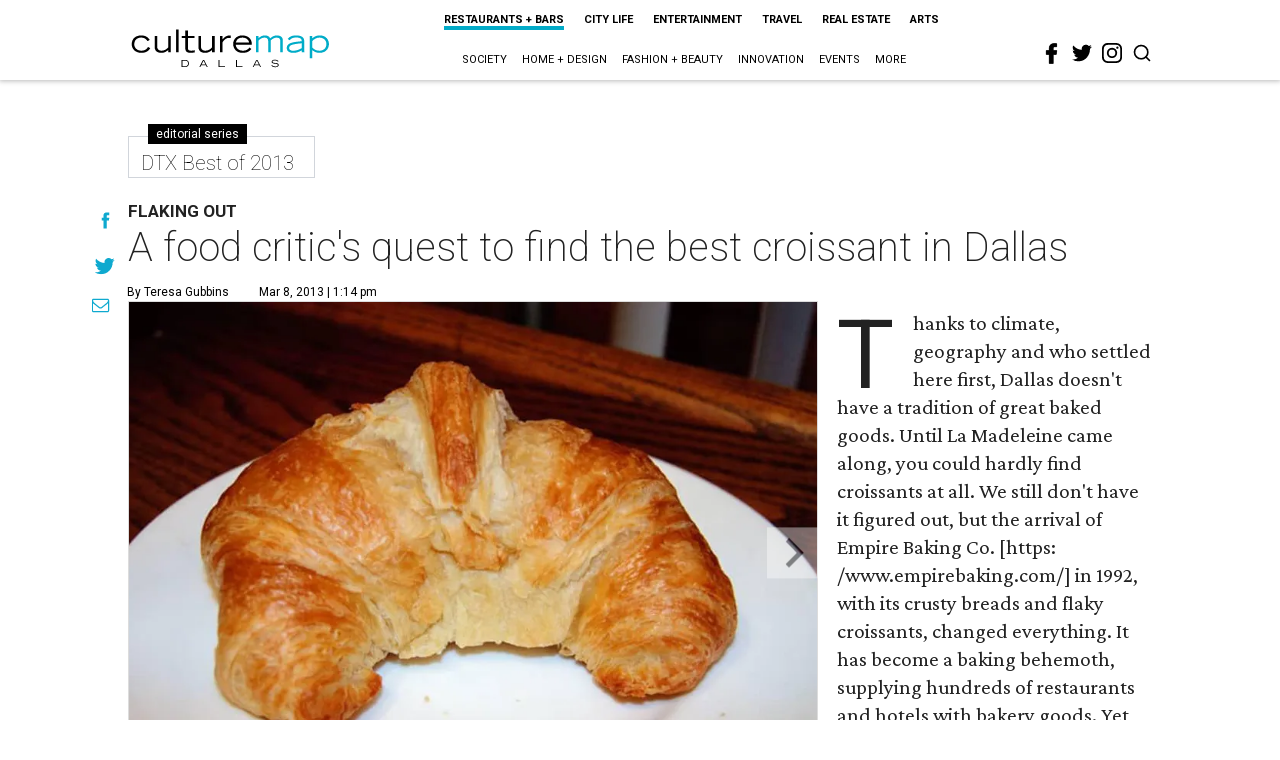

--- FILE ---
content_type: text/html; charset=utf-8
request_url: https://dallas.culturemap.com/news/restaurants-bars/03-08-13-food-drink-best-croissants-dallas
body_size: 89013
content:
<!DOCTYPE html><!-- Powered by RebelMouse. https://www.rebelmouse.com --><html lang="en"><head prefix="og: https://ogp.me/ns# article: https://ogp.me/ns/article#"><script type="application/ld+json">{"@context":"https://schema.org","@type":"NewsArticle","author":{"@type":"Person","description":"Teresa Gubbins is the editor for CultureMap Dallas and Fort Worth. A native of New England, she began her career in Dallas as a pastry chef before joining the Dallas Morning News as a reporter in 1992, and has covered the food and dining scene here ever since, for publications such as D Magazine, Fort Worth Star-Telegram, Gayot.com, and Pegasus News. She co-authored the first Zagat Survey of Texas Restaurants and has written for Edible Dallas/Fort Worth, American Way, and Nation's Restaurant News.","identifier":"22207504","image":{"@type":"ImageObject","url":"https://dallas.culturemap.com/media-library/eyJhbGciOiJIUzI1NiIsInR5cCI6IkpXVCJ9.eyJpbWFnZSI6Imh0dHBzOi8vYXNzZXRzLnJibC5tcy8zMTUzOTQ2Ny9vcmlnaW4uanBnIiwiZXhwaXJlc19hdCI6MTgxMzY1MTI3MH0.o2IVJz_6OXVtcyms-UpU0-aqCd-J95uONaeHRTlqW1s/image.jpg?width=210"},"name":"Teresa Gubbins","url":"https://dallas.culturemap.com/u/teresagubbins"},"dateModified":"2022-08-07T10:36:12Z","datePublished":"2013-03-08T19:14:49Z","description":"Flaking out","headline":"A food critic's quest to find the best croissant in Dallas","image":[{"@type":"ImageObject","height":600,"url":"https://assets.rebelmouse.io/eyJhbGciOiJIUzI1NiIsInR5cCI6IkpXVCJ9.eyJpbWFnZSI6Imh0dHBzOi8vYXNzZXRzLnJibC5tcy8yNzQwMTAzMS9vcmlnaW4uanBnIiwiZXhwaXJlc19hdCI6MTgwNzUwNTczM30.AzZW14O24AcBf85TpOlpPyuz8zssn2Y1GvT960P6p5I/img.jpg","width":1200}],"keywords":["unspecified"],"mainEntityOfPage":{"@id":"https://dallas.culturemap.com/news/restaurants-bars/03-08-13-food-drink-best-croissants-dallas","@type":"WebPage"},"publisher":{"@type":"Organization","logo":{"@type":"ImageObject","url":"https://dallas.culturemap.com/media-library/eyJhbGciOiJIUzI1NiIsInR5cCI6IkpXVCJ9.eyJpbWFnZSI6Imh0dHBzOi8vYXNzZXRzLnJibC5tcy8zMTczMjk2NS9vcmlnaW4ucG5nIiwiZXhwaXJlc19hdCI6MTc5MTcwNTc5NH0.iTNqTzT4CuAO9GhryqCBWuafhezIVOQSC0oZ8GC6D4U/image.png?width=210"},"name":"CultureMap Dallas"},"url":"https://dallas.culturemap.com/news/restaurants-bars/03-08-13-food-drink-best-croissants-dallas"}</script><meta charset="utf-8"/><link rel="canonical" href="https://dallas.culturemap.com/news/restaurants-bars/03-08-13-food-drink-best-croissants-dallas"/><meta property="fb:app_id" content="200167090048537"/><meta name="twitter:site" content="@CultureMap Dallas"/><meta name="twitter:site:id" content="621318757"/><meta property="og:type" content="article"/><meta property="og:url" content="https://dallas.culturemap.com/news/restaurants-bars/03-08-13-food-drink-best-croissants-dallas"/><meta property="og:site_name" content="CultureMap Dallas"/><meta property="og:image" content="https://assets.rebelmouse.io/eyJhbGciOiJIUzI1NiIsInR5cCI6IkpXVCJ9.eyJpbWFnZSI6Imh0dHBzOi8vYXNzZXRzLnJibC5tcy8yNzQwMTAzMS9vcmlnaW4uanBnIiwiZXhwaXJlc19hdCI6MTgwNzUwNTczM30.AzZW14O24AcBf85TpOlpPyuz8zssn2Y1GvT960P6p5I/img.jpg"/><meta property="og:image:width" content="2000"/><meta property="og:image:height" content="2000"/><meta property="og:title" content="A food critic&#39;s quest to find the best croissant in Dallas"/><meta property="og:description" content="Flaking out"/><meta name="description" content="Flaking out"/><meta name="keywords" content="unspecified"/><meta name="referrer" content="always"/><meta name="twitter:card" content="summary"/><link rel="preconnect" href="https://assets.rebelmouse.io/" crossorigin="anonymous"/><link rel="preconnect" href="https://user-stats.rbl.ms/" crossorigin="anonymous"/><link rel="preconnect" href="https://pages-stats.rbl.ms/" crossorigin="anonymous"/><!--link rel="preload" href="https://static.rbl.ms/static/fonts/fontawesome/fontawesome-mini.woff" as="font" type="font/woff2" crossorigin--><script class="rm-i-script">window.REBELMOUSE_BOOTSTRAP_DATA = {"isUserLoggedIn": false, "site": {"id": 19034222, "isCommunitySite": false}, "runner": {"id": 19034222}, "post": {"id": 2656240381, "sections": [0, 554589696, 552453672], "shareUrl": "https%3A%2F%2Fdallas.culturemap.com%2Fnews%2Frestaurants-bars%2F03-08-13-food-drink-best-croissants-dallas", "status": 0, "tags": ["unspecified"]}, "path": "/news/restaurants-bars/03-08-13-food-drink-best-croissants-dallas", "pathParams": {}, "resourceId": "pp_2656240381", "fbId": "200167090048537", "fbAppVersion": "v2.5", "clientGaId": "UA-9940336-6", "messageBusUri": "wss://messages.rebelmouse.io", "section": {"id": null}, "tag": {"slug": null, "isSection": false}, "fullBootstrapUrl": "/res/bootstrap/data.js?site_id=19034222\u0026resource_id=pp_2656240381\u0026path_params=%7B%7D\u0026override_device=desktop\u0026post_id=2656240381", "whitelabel_menu": {}, "useRiver": false, "engine": {"recaptchaSiteKey": null, "lazyLoadShortcodeImages": true, "backButtonGoToPage": true, "changeParticleUrlScroll": false, "countKeepReadingAsPageview": true, "defaultVideoPlayer": "", "theoPlayerLibraryLocation": "", "trackPageViewOnParticleUrlScroll": false, "webVitalsSampleRate": 100, "overrideDevicePixelRatio": null, "image_quality_level": 50, "sendEventsToCurrentDomain": false, "enableLoggedOutUserTracking": false, "useSmartLinks2": true}};
    </script><script class="rm-i-script">window.REBELMOUSE_BASE_ASSETS_URL = "https://dallas.culturemap.com/static/dist/social-ux/";
        window.REBELMOUSE_BASE_SSL_DOMAIN = "https://dallas.culturemap.com";
        window.REBELMOUSE_TASKS_QUEUE = [];
        window.REBELMOUSE_LOW_TASKS_QUEUE = [];
        window.REBELMOUSE_LOWEST_TASKS_QUEUE = [];
        window.REBELMOUSE_ACTIVE_TASKS_QUEUE = [];
        window.REBELMOUSE_STDLIB = {};
        window.RM_OVERRIDES = {};
        window.RM_AD_LOADER = [];
    </script><script src="https://dallas.culturemap.com/static/dist/social-ux/main.6bc7945fceb0d1ce31d3.bundle.mjs" class="rm-i-script" type="module" async="async" data-js-app="true" data-src-host="https://dallas.culturemap.com" data-src-file="main.mjs"></script><script src="https://dallas.culturemap.com/static/dist/social-ux/main.da8512cbfe75950eb816.bundle.js" class="rm-i-script" nomodule="nomodule" defer="defer" data-js-app="true" data-src-host="https://dallas.culturemap.com" data-src-file="main.js"></script><script src="https://dallas.culturemap.com/static/dist/social-ux/runtime.5f2854bedb02943ff2a5.bundle.mjs" class="rm-i-script" type="module" async="async" data-js-app="true" data-src-host="https://dallas.culturemap.com" data-src-file="runtime.mjs"></script><script src="https://dallas.culturemap.com/static/dist/social-ux/runtime.5fe7c9a46d72403f8fd3.bundle.js" class="rm-i-script" nomodule="nomodule" defer="defer" data-js-app="true" data-src-host="https://dallas.culturemap.com" data-src-file="runtime.js"></script><!-- we collected enough need to fix it first before turn in back on--><!--script src="//cdn.ravenjs.com/3.16.0/raven.min.js" crossorigin="anonymous"></script--><!--script type="text/javascript">
        Raven.config('https://6b64f5cc8af542cbb920e0238864390a@sentry.io/147999').install();
    </script--><script class="rm-i-script">
        if ('serviceWorker' in navigator) {
          window.addEventListener('load', function() {
            navigator.serviceWorker.register('/sw.js').then(function(registration) {
              console.log('ServiceWorker registration successful with scope: ', registration.scope);
            }, function(err) {
              console.log('ServiceWorker registration failed: ', err);
            });
          });
        } else {
          console.log('ServiceWorker not enabled');
        }
    </script><script class="rm-i-script">
        // fallback error prone google tag setup
        var googletag = googletag || {};
        googletag.cmd = googletag.cmd || [];
    </script><meta http-equiv="X-UA-Compatible" content="IE=edge"/><link rel="alternate" type="application/rss+xml" title="CultureMap Dallas" href="/feeds/series/dtx-best-of-2013.rss"/><meta name="viewport" content="width=device-width,initial-scale=1,minimum-scale=1.0"/><!-- TODO: move the default value from here --><title>A food critic's quest to find the best croissant in Dallas - CultureMap Dallas</title><style class="rm-i-styles">
        article,aside,details,figcaption,figure,footer,header,hgroup,nav,section{display:block;}audio,canvas,video{display:inline-block;}audio:not([controls]){display:none;}[hidden]{display:none;}html{font-size:100%;-webkit-text-size-adjust:100%;-ms-text-size-adjust:100%;}body{margin:0;font-size:1em;line-height:1.4;}body,button,input,select,textarea{font-family:Tahoma,sans-serif;color:#5A5858;}::-moz-selection{background:#145A7C;color:#fff;text-shadow:none;}::selection{background:#145A7C;color:#fff;text-shadow:none;}:focus{outline:5px auto #2684b1;}a:hover,a:active{outline:0;}abbr[title]{border-bottom:1px dotted;}b,strong{font-weight:bold;}blockquote{margin:1em 40px;}dfn{font-style:italic;}hr{display:block;height:1px;border:0;border-top:1px solid #ccc;margin:1em 0;padding:0;}ins{background:#ff9;color:#000;text-decoration:none;}mark{background:#ff0;color:#000;font-style:italic;font-weight:bold;}pre,code,kbd,samp{font-family:monospace,serif;_font-family:'courier new',monospace;font-size:1em;}pre{white-space:pre;white-space:pre-wrap;word-wrap:break-word;}q{quotes:none;}q:before,q:after{content:"";content:none;}small{font-size:85%;}sub,sup{font-size:75%;line-height:0;position:relative;vertical-align:baseline;}sup{top:-0.5em;}sub{bottom:-0.25em;}ul,ol{margin:1em 0;padding:0 0 0 40px;}dd{margin:0 0 0 40px;}nav ul,nav ol{list-style:none;list-style-image:none;margin:0;padding:0;}img{border:0;-ms-interpolation-mode:bicubic;vertical-align:middle;}svg:not(:root){overflow:hidden;}figure{margin:0;}form{margin:0;}fieldset{border:0;margin:0;padding:0;}label{cursor:pointer;}legend{border:0;padding:0;}button,input{line-height:normal;}button,input[type="button"],input[type="reset"],input[type="submit"]{cursor:pointer;-webkit-appearance:button;}input[type="checkbox"],input[type="radio"]{box-sizing:border-box;padding:0;}input[type="search"]{-webkit-appearance:textfield;box-sizing:content-box;}input[type="search"]::-webkit-search-decoration{-webkit-appearance:none;}button::-moz-focus-inner,input::-moz-focus-inner{border:0;padding:0;}textarea{overflow:auto;vertical-align:top;resize:vertical;}input:invalid,textarea:invalid{background-color:#fccfcc;}table{border-collapse:collapse;border-spacing:0;}td{vertical-align:top;}.ir{display:block;border:0;text-indent:-999em;overflow:hidden;background-color:transparent;background-repeat:no-repeat;text-align:left;direction:ltr;}.ir br{display:none;}.hidden{display:none !important;visibility:hidden;}.visuallyhidden{border:0;clip:rect(0 0 0 0);height:1px;margin:-1px;overflow:hidden;padding:0;position:absolute;width:1px;}.visuallyhidden.focusable:active,.visuallyhidden.focusable:focus{clip:auto;height:auto;margin:0;overflow:visible;position:static;width:auto;}.invisible{visibility:hidden;}.clearfix:before,.clearfix:after{content:"";display:table;}.clearfix:after{clear:both;}.clearfix{zoom:1;}.zindex20{z-index:20;}.zindex30{z-index:30;}.zindex40{z-index:40;}.zindex50{z-index:50;}html{font-size:19pxpx;font-family:Roboto;line-height:1.5;color:rgba(34, 34, 34, 1);font-weight:normal;}body,button,input,select,textarea{font-family:Roboto;color:rgba(34, 34, 34, 1);}.col,body{font-size:1.6rem;line-height:1.5;}a{color:#0ea9cf;text-decoration:none;}a:hover{color:rgba(0, 0, 0, 1);text-decoration:none;}.with-primary-color{color:#0ea9cf;}.with-primary-color:hover{color:rgba(0, 0, 0, 1);}.js-tab,.js-keep-reading,.js-toggle{cursor:pointer;}.noselect{-webkit-touch-callout:none;-webkit-user-select:none;-khtml-user-select:none;-moz-user-select:none;-ms-user-select:none;user-select:none;}.tabs__tab{display:inline-block;padding:10px;}.tabs__tab-content{display:none;}.tabs__tab-content.active{display:block;}button:focus,input[type="text"],input[type="email"]{outline:0;}audio,canvas,iframe,img,svg,video{vertical-align:middle;max-width:100%;}textarea{resize:vertical;}.main{background-color:rgba(255, 255, 255, 1);position:relative;overflow:hidden;}.valign-wrapper{display:-webkit-flex;display:-ms-flexbox;display:flex;-webkit-align-items:center;-ms-flex-align:center;align-items:center;}.valign-wrapper .valign{display:block;}#notification{position:fixed;}.article-module__controls-placeholder{position:absolute;}.display-block{display:block;}.cover-all{position:absolute;width:100%;height:100%;}.full-width{width:100%;}.fa{font-family:FontAwesome,"fontawesome-mini" !important;}.fa.fa-instagram{font-size:1.15em;}.fa-googleplus:before{content:"\f0d5";}.post-partial,.overflow-visible{overflow:visible !important;}.attribute-data{margin:0 10px 10px 0;padding:5px 10px;background-color:#0ea9cf;color:white;border-radius:3px;margin-bottom:10px;display:inline-block;}.attribute-data[value=""]{display:none;}.badge{display:inline-block;overflow:hidden;}.badge-image{border-radius:100%;}.js-expandable.expanded .js-expand,.js-expandable:not(.expanded) .js-contract{display:none;}.js-scroll-trigger{display:block;width:100%;}.sticky-target:not(.legacy){position:fixed;opacity:0;top:0;will-change:transform;transform:translate3d(0px,0px,0px);}.sticky-target.legacy{position:relative;}.sticky-target.legacy.sticky-active{position:fixed;}.color-inherit:hover,.color-inherit{color:inherit;}.js-appear-on-expand{transition:all 350ms;height:0;overflow:hidden;opacity:0;}.content-container{display:none;}.expanded .content-container{display:block;}.expanded .js-appear-on-expand{opacity:1;height:auto;}.logged-out-user .js-appear-on-expand{height:0;opacity:0;}.h1,.h2{margin:0;padding:0;font-size:1em;font-weight:normal;}.lazyload-placeholder{display:none;position:absolute;text-align:center;background:rgba(0,0,0,0.1);top:0;bottom:0;left:0;right:0;}div[runner-lazy-loading] .lazyload-placeholder,iframe[runner-lazy-loading] + .lazyload-placeholder{display:block;}.abs-pos-center{position:absolute;top:0;bottom:0;left:0;right:0;margin:auto;}.relative{position:relative;}.runner-spinner{position:absolute;top:0;bottom:0;left:0;right:0;margin:auto;width:50px;}.runner-spinner:before{content:"";display:block;padding-top:100%;}.rm-non-critical-loaded .runner-spinner-circular{animation:rotate 2s linear infinite;height:100%;transform-origin:center center;width:100%;position:absolute;top:0;bottom:0;left:0;right:0;margin:auto;}.position-relative{position:relative;}.collection-button{display:inline-block;}.rm-non-critical-loaded .runner-spinner-path{stroke-dasharray:1,200;stroke-dashoffset:0;animation:dash 1.5s ease-in-out infinite,color 6s ease-in-out infinite;stroke-linecap:round;}.pagination-container .pagination-wrapper{display:flex;align-items:center;}.pagination-container .pagination-wrapper a{color:rgba(59,141,242,1);margin:0 5px;}@keyframes rotate{100%{transform:rotate(360deg);}}@keyframes dash{0%{stroke-dasharray:1,200;stroke-dashoffset:0;}50%{stroke-dasharray:89,200;stroke-dashoffset:-35px;}100%{stroke-dasharray:89,200;stroke-dashoffset:-124px;}}@keyframes color{100%,0%{stroke:rgba(255,255,255,1);}40%{stroke:rgba(255,255,255,0.6);}66%{stroke:rgba(255,255,255,0.9);}80%,90%{stroke:rgba(255,255,255,0.7);}}.js-section-loader-feature-container > .slick-list > .slick-track > .slick-slide:not(.slick-active){height:0;visibility:hidden;}.rebellt-item-media-container .instagram-media{margin-left:auto !important;margin-right:auto !important;}.js-hidden-panel{position:fixed;top:0;left:0;right:0;transition:all 300ms;z-index:10;}.js-hidden-panel.active{transform:translate3d(0,-100%,0);}.content{margin-left:auto;margin-right:auto;max-width:1100px;width:90%;}.ad-tag{text-align:center;}.ad-tag__inner{display:inline-block;}.content .ad-tag{margin-left:-5%;margin-right:-5%;}@media (min-width:768px){.content .ad-tag{margin-left:auto;margin-right:auto;}}.user-prefs{display:none;}.no-mb:not(:last-child){margin-bottom:0;}.no-mt:not(:first-child){margin-top:0;}.sm-mt-0:not(:empty):before,.sm-mt-1:not(:empty):before,.sm-mt-2:not(:empty):before,.sm-mb-0:not(:empty):after,.sm-mb-1:not(:empty):after,.sm-mb-2:not(:empty):after,.md-mt-0:not(:empty):before,.md-mt-1:not(:empty):before,.md-mt-2:not(:empty):before,.md-mb-0:not(:empty):after,.md-mb-1:not(:empty):after,.md-mb-2:not(:empty):after,.lg-mt-0:not(:empty):before,.lg-mt-1:not(:empty):before,.lg-mt-2:not(:empty):before,.lg-mb-0:not(:empty):after,.lg-mb-1:not(:empty):after,.lg-mb-2:not(:empty):after{content:'';display:block;overflow:hidden;}.sm-mt-0:not(:empty):before{margin-bottom:0;}.sm-mt-0 > *{margin-top:0;}.sm-mt-1:not(:empty):before{margin-bottom:-10px;}.sm-mt-1 > *{margin-top:10px;}.sm-mt-2:not(:empty):before{margin-bottom:-20px;}.sm-mt-2 > *{margin-top:20px;}.sm-mb-0:not(:empty):after{margin-top:0;}.sm-mb-0 > *{margin-bottom:0;}.sm-mb-1:not(:empty):after{margin-top:-10px;}.sm-mb-1 > *{margin-bottom:10px;}.sm-mb-2:not(:empty):after{margin-top:-20px;}.sm-mb-2 > *{margin-bottom:20px;}@media (min-width:768px){.md-mt-0:not(:empty):before{margin-bottom:0;}.md-mt-0 > *{margin-top:0;}.md-mt-1:not(:empty):before{margin-bottom:-10px;}.md-mt-1 > *{margin-top:10px;}.md-mt-2:not(:empty):before{margin-bottom:-20px;}.md-mt-2 > *{margin-top:20px;}.md-mb-0:not(:empty):after{margin-top:0;}.md-mb-0 > *{margin-bottom:0;}.md-mb-1:not(:empty):after{margin-top:-10px;}.md-mb-1 > *{margin-bottom:10px;}.md-mb-2:not(:empty):after{margin-top:-20px;}.md-mb-2 > *{margin-bottom:20px;}}@media (min-width:1024px){.lg-mt-0:not(:empty):before{margin-bottom:0;}.lg-mt-0 > *{margin-top:0;}.lg-mt-1:not(:empty):before{margin-bottom:-10px;}.lg-mt-1 > *{margin-top:10px;}.lg-mt-2:not(:empty):before{margin-bottom:-20px;}.lg-mt-2 > *{margin-top:20px;}.lg-mb-0:not(:empty):after{margin-top:0;}.lg-mb-0 > *{margin-bottom:0;}.lg-mb-1:not(:empty):after{margin-top:-10px;}.lg-mb-1 > *{margin-bottom:10px;}.lg-mb-2:not(:empty):after{margin-top:-20px;}.lg-mb-2 > *{margin-bottom:20px;}}.sm-cp-0{padding:0;}.sm-cp-1{padding:10px;}.sm-cp-2{padding:20px;}@media (min-width:768px){.md-cp-0{padding:0;}.md-cp-1{padding:10px;}.md-cp-2{padding:20px;}}@media (min-width:1024px){.lg-cp-0{padding:0;}.lg-cp-1{padding:10px;}.lg-cp-2{padding:20px;}}.mb-2 > *{margin-bottom:20px;}.mb-2 > :last-child{margin-bottom:0;}.v-sep > *{margin-bottom:20px;}@media (min-width:768px){.v-sep > *{margin-bottom:40px;}}.v-sep > *:last-child{margin-bottom:0;}@media only screen and (max-width:767px){.hide-mobile{display:none !important;}}@media only screen and (max-width:1023px){.hide-tablet-and-mobile{display:none !important;}}@media only screen and (min-width:768px){.hide-tablet-and-desktop{display:none !important;}}@media only screen and (min-width:768px) and (max-width:1023px){.hide-tablet{display:none !important;}}@media only screen and (min-width:1024px){.hide-desktop{display:none !important;}}.row.px10{margin-left:-10px;margin-right:-10px;}.row.px10 > .col{padding-left:10px;padding-right:10px;}.row.px20{margin-left:-20px;margin-right:-20px;}.row.px20 > .col{padding-left:20px;padding-right:20px;}.row{margin-left:auto;margin-right:auto;overflow:hidden;}.row:after{content:'';display:table;clear:both;}.row:not(:empty){margin-bottom:-20px;}.col{margin-bottom:20px;}@media (min-width:768px){.col{margin-bottom:40px;}.row:not(:empty){margin-bottom:-40px;}}.row .col{float:left;box-sizing:border-box;}.row .col.pull-right{float:right;}.row .col.s1{width:8.3333333333%;}.row .col.s2{width:16.6666666667%;}.row .col.s3{width:25%;}.row .col.s4{width:33.3333333333%;}.row .col.s5{width:41.6666666667%;}.row .col.s6{width:50%;}.row .col.s7{width:58.3333333333%;}.row .col.s8{width:66.6666666667%;}.row .col.s9{width:75%;}.row .col.s10{width:83.3333333333%;}.row .col.s11{width:91.6666666667%;}.row .col.s12{width:100%;}@media only screen and (min-width:768px){.row .col.m1{width:8.3333333333%;}.row .col.m2{width:16.6666666667%;}.row .col.m3{width:25%;}.row .col.m4{width:33.3333333333%;}.row .col.m5{width:41.6666666667%;}.row .col.m6{width:50%;}.row .col.m7{width:58.3333333333%;}.row .col.m8{width:66.6666666667%;}.row .col.m9{width:75%;}.row .col.m10{width:83.3333333333%;}.row .col.m11{width:91.6666666667%;}.row .col.m12{width:100%;}}@media only screen and (min-width:1024px){.row .col.l1{width:8.3333333333%;}.row .col.l2{width:16.6666666667%;}.row .col.l3{width:25%;}.row .col.l4{width:33.3333333333%;}.row .col.l5{width:41.6666666667%;}.row .col.l6{width:50%;}.row .col.l7{width:58.3333333333%;}.row .col.l8{width:66.6666666667%;}.row .col.l9{width:75%;}.row .col.l10{width:83.3333333333%;}.row .col.l11{width:91.6666666667%;}.row .col.l12{width:100%;}}.widget{position:relative;box-sizing:border-box;}.widget:hover .widget__headline a{color:rgba(0, 0, 0, 1);}.widget__headline{font-family:"Crimson Pro";color:rgba(34, 34, 34, 1);cursor:pointer;}.widget__headline-text{font-family:inherit;color:inherit;word-break:break-word;}.widget__section-text{display:block;}.image,.widget__image{background-position:center;background-repeat:no-repeat;background-size:cover;display:block;z-index:0;}.widget__play{position:absolute;width:100%;height:100%;text-align:center;}.rm-widget-image-holder{position:relative;}.rm-video-holder{position:absolute;width:100%;height:100%;top:0;left:0;}.rm-zindex-hidden{display:none;z-index:-1;}.rm-widget-image-holder .widget__play{top:0;left:0;}.image.no-image{background-color:#e4e4e4;}.widget__video{position:relative;}.widget__video .rm-scrop-spacer{padding-bottom:56.25%;}.widget__video.rm-video-tiktok{max-width:605px;}.widget__video video,.widget__video iframe{position:absolute;top:0;left:0;height:100%;}.widget__product-vendor{font-size:1.5em;line-height:1.5;margin:25px 0;}.widget__product-buy-link{margin:15px 0;}.widget__product-buy-link-btn{background-color:#000;color:#fff;display:inline-block;font-size:1.6rem;line-height:1em;padding:1.25rem;font-weight:700;}.widget__product-buy-btn:hover{color:#fff;}.widget__product-price{font-size:1.5em;line-height:1.5;margin:25px 0;}.widget__product-compare-at-price{text-decoration:line-through;}.rebellt-item.is--mobile,.rebellt-item.is--tablet{margin-bottom:0.85em;}.rebellt-item.show_columns_on_mobile.col2,.rebellt-item.show_columns_on_mobile.col3{display:inline-block;vertical-align:top;}.rebellt-item.show_columns_on_mobile.col2{width:48%;}.rebellt-item.show_columns_on_mobile.col3{width:32%;}@media only screen and (min-width:768px){.rebellt-item.col2:not(.show_columns_on_mobile),.rebellt-item.col3:not(.show_columns_on_mobile){display:inline-block;vertical-align:top;}.rebellt-item.col2:not(.show_columns_on_mobile){width:48%;}.rebellt-item.col3:not(.show_columns_on_mobile){width:32%;}}.rebellt-item.parallax{background-size:cover;background-attachment:fixed;position:relative;left:calc(-50vw + 50%);width:100vw;min-height:100vh;padding:0 20%;box-sizing:border-box;max-width:inherit;text-align:center;z-index:3;}.rebellt-item.parallax.is--mobile{background-position:center;margin-bottom:0;padding:0 15%;}.rebellt-item.parallax.has-description:before,.rebellt-item.parallax.has-description:after{content:"";display:block;padding-bottom:100%;}.rebellt-item.parallax.has-description.is--mobile:before,.rebellt-item.parallax.has-description.is--mobile:after{padding-bottom:90vh;}.rebellt-item.parallax h3,.rebellt-item.parallax p{color:white;text-shadow:1px 0 #000;}.rebellt-item.parallax.is--mobile p{font-size:18px;font-weight:400;}.rebellt-ecommerce h3{font-size:1.8em;margin-bottom:15px;}.rebellt-ecommerce--vendor{font-size:1.5em;line-height:1.5;margin:25px 0;}.rebellt-ecommerce--price{font-size:1.5em;line-height:1.5;margin:25px 0;}.rebellt-ecommerce--compare-at-price{text-decoration:line-through;}.rebellt-ecommerce--buy{margin:15px 0;}.rebellt-ecommerce--btn{background-color:#000;color:#fff;display:inline-block;font-size:1.6rem;line-height:1em;padding:1.25rem;font-weight:700;}.rebellt-ecommerce--btn:hover{color:#fff;}.rebelbar.skin-simple{height:50px;line-height:50px;color:rgba(34, 34, 34, 1);font-size:1.2rem;border-left:none;border-right:none;background-color:#fff;}.rebelbar.skin-simple .rebelbar__inner{position:relative;height:100%;margin:0 auto;padding:0 20px;max-width:1300px;}.rebelbar.skin-simple .logo{float:left;}.rebelbar.skin-simple .logo__image{max-height:50px;max-width:190px;}.rebelbar--fake.skin-simple{position:relative;border-color:#fff;}.rebelbar--fixed.skin-simple{position:absolute;width:100%;z-index:3;}.with-fixed-header .rebelbar--fixed.skin-simple{position:fixed;top:0;}.rebelbar.skin-simple .rebelbar__menu-toggle{position:relative;cursor:pointer;float:left;text-align:center;font-size:0;width:50px;margin-left:-15px;height:100%;color:rgba(34, 34, 34, 1);}.rebelbar.skin-simple i{vertical-align:middle;display:inline-block;font-size:20px;}.rebelbar.skin-simple .rebelbar__menu-toggle:hover{color:rgba(0, 0, 0, 1);}.rebelbar.skin-simple .rebelbar__section-links{display:none;padding:0 100px 0 40px;overflow:hidden;height:100%;}.rebelbar.skin-simple .rebelbar__section-list{margin:0 -15px;height:100%;}.rebelbar.skin-simple .rebelbar__section-links li{display:inline-block;padding:0 15px;text-align:left;}.rebelbar.skin-simple .rebelbar__section-link{color:rgba(34, 34, 34, 1);display:block;font-size:1.8rem;font-weight:400;text-decoration:none;}.rebelbar.skin-simple .rebelbar__section-link:hover{color:rgba(0, 0, 0, 1);}.rebelbar.skin-simple .rebelbar__sharebar.sharebar{display:none;}.rebelbar.skin-simple .rebelbar__section-list.js--active .rebelbar__more-sections-button{visibility:visible;}.rebelbar.skin-simple .rebelbar__more-sections-button{cursor:pointer;visibility:hidden;}.rebelbar.skin-simple #rebelbar__more-sections{visibility:hidden;position:fixed;line-height:70px;left:0;width:100%;background-color:#1f1f1f;}.rebelbar.skin-simple #rebelbar__more-sections a{color:white;}.rebelbar.skin-simple #rebelbar__more-sections.opened{visibility:visible;}@media only screen and (min-width:768px){.rebelbar.skin-simple .rebelbar__menu-toggle{margin-right:15px;}.rebelbar.skin-simple{height:100px;line-height:100px;font-weight:700;}.rebelbar.skin-simple .logo__image{max-width:350px;max-height:100px;}.rebelbar.skin-simple .rebelbar__inner{padding:0 40px;}.rebelbar.skin-simple .rebelbar__sharebar.sharebar{float:left;margin-top:20px;margin-bottom:20px;padding-left:40px;}}@media (min-width:960px){.rebelbar.skin-simple .rebelbar__section-links{display:block;}.with-floating-shares .rebelbar.skin-simple .search-form{display:none;}.with-floating-shares .rebelbar.skin-simple .rebelbar__sharebar.sharebar{display:block;}.with-floating-shares .rebelbar.skin-simple .rebelbar__section-links{display:none;}}.menu-global{display:none;width:100%;position:fixed;z-index:3;color:white;background-color:#1a1a1a;height:100%;font-size:1.8rem;overflow-y:auto;overflow-x:hidden;line-height:1.6em;}@media (min-width:768px){.menu-global{display:block;max-width:320px;top:0;-webkit-transform:translate(-320px,0);transform:translate(-320px,0);transform:translate3d(-320px,0,0);}.menu-global,.all-content-wrapper{transition:transform .2s cubic-bezier(.2,.3,.25,.9);}}.menu-overlay{position:fixed;top:-100%;left:0;height:0;width:100%;cursor:pointer;visibility:hidden;opacity:0;transition:opacity 200ms;}.menu-opened .menu-overlay{visibility:visible;height:100%;z-index:1;opacity:1;top:0;}@media only screen and (min-width:768px){.menu-opened .menu-overlay{z-index:10;background:rgba(255,255,255,.6);}}@media (min-width:960px){.logged-out-user .rebelbar.skin-simple .menu-overlay{display:none;}}@media (min-width:600px){.rm-resized-container-5{width:5%;}.rm-resized-container-10{width:10%;}.rm-resized-container-15{width:15%;}.rm-resized-container-20{width:20%;}.rm-resized-container-25{width:25%;}.rm-resized-container-30{width:30%;}.rm-resized-container-35{width:35%;}.rm-resized-container-40{width:40%;}.rm-resized-container-45{width:45%;}.rm-resized-container-50{width:50%;}.rm-resized-container-55{width:55%;}.rm-resized-container-60{width:60%;}.rm-resized-container-65{width:65%;}.rm-resized-container-70{width:70%;}.rm-resized-container-75{width:75%;}.rm-resized-container-80{width:80%;}.rm-resized-container-85{width:85%;}.rm-resized-container-90{width:90%;}.rm-resized-container-95{width:95%;}.rm-resized-container-100{width:100%;}}.rm-embed-container{position:relative;}.rm-embed-container.rm-embed-instagram{max-width:540px;}.rm-embed-container.rm-embed-tiktok{max-width:572px;min-height:721px;}.rm-embed-container.rm-embed-tiktok blockquote,.rm-embed-twitter blockquote{all:revert;}.rm-embed-container.rm-embed-tiktok blockquote{margin-left:0;margin-right:0;position:relative;}.rm-embed-container.rm-embed-tiktok blockquote,.rm-embed-container.rm-embed-tiktok blockquote > iframe,.rm-embed-container.rm-embed-tiktok blockquote > section{width:100%;min-height:721px;display:block;}.rm-embed-container.rm-embed-tiktok blockquote > section{position:absolute;top:0;left:0;right:0;bottom:0;display:flex;align-items:center;justify-content:center;flex-direction:column;text-align:center;}.rm-embed-container.rm-embed-tiktok blockquote > section:before{content:"";display:block;width:100%;height:300px;border-radius:8px;}.rm-embed-container > .rm-embed,.rm-embed-container > .rm-embed-holder{position:absolute;top:0;left:0;}.rm-embed-holder{display:block;height:100%;width:100%;display:flex;align-items:center;}.rm-embed-container > .rm-embed-spacer{display:block;}.rm-embed-twitter{max-width:550px;margin-top:10px;margin-bottom:10px;}.rm-embed-twitter blockquote{position:relative;height:100%;width:100%;flex-direction:column;display:flex;align-items:center;justify-content:center;flex-direction:column;text-align:center;}.rm-embed-twitter:not(.rm-off) .twitter-tweet{margin:0 !important;}.logo__image,.image-element__img,.rm-lazyloadable-image{max-width:100%;height:auto;}.logo__image,.image-element__img{width:auto;}@media (max-width:768px){.rm-embed-spacer.rm-embed-spacer-desktop{display:none;}}@media (min-width:768px){.rm-embed-spacer.rm-embed-spacer-mobile{display:none;}}.sharebar{margin:0 -4px;padding:0;font-size:0;line-height:0;}.sharebar a{color:#fff;}.sharebar a:hover{text-decoration:none;color:#fff;}.sharebar .share,.sharebar .share-plus{display:inline-block;margin:0 4px;font-size:14px;font-weight:400;padding:0 10px;width:20px;min-width:20px;height:40px;line-height:38px;text-align:center;vertical-align:middle;border-radius:2px;}.sharebar .share-plus i,.sharebar .share i{display:inline-block;vertical-align:middle;}.sharebar .hide-button{display:none;}.sharebar.enable-panel .hide-button{display:inline-block;}.sharebar.enable-panel .share-plus{display:none;}.sharebar.with-first-button-caption:not(.enable-panel) .share:first-child{width:68px;}.sharebar.with-first-button-caption:not(.enable-panel) .share:first-child:after{content:'Share';padding-left:5px;vertical-align:middle;}.sharebar--fixed{display:none;position:fixed;bottom:0;z-index:1;text-align:center;width:100%;left:0;margin:20px auto;}.with-floating-shares .sharebar--fixed{display:block;}.sharebar.fly_shared:not(.enable-panel) .share:nth-child(5){display:none;}.share-media-panel .share-media-panel-pinit{position:absolute;right:0;bottom:0;background-color:transparent;}.share-media-panel-pinit_share{background-image:url('/static/img/whitelabel/runner/spritesheets/pin-it-sprite.png');background-color:#BD081C;background-position:-1px -17px;border-radius:4px;float:right;height:34px;margin:7px;width:60px;background-size:194px auto;}.share-media-panel-pinit_share:hover{opacity:.9;}@media (min-width:768px){.sharebar .share-plus .fa,.sharebar .share .fa{font-size:22px;}.sharebar .share,.sharebar .share-plus{padding:0 15px;width:30px;min-width:30px;height:60px;line-height:60px;margin:0 4px;font-size:16px;}.sharebar.with-first-button-caption:not(.enable-panel) .share:first-child{width:180px;}.sharebar.with-first-button-caption:not(.enable-panel) .share:first-child:after{content:'Share this story';padding-left:10px;vertical-align:middle;text-transform:uppercase;}.share-media-panel-pinit_share{background-position:-60px -23px;height:45px;margin:10px;width:80px;}}.action-btn{display:block;font-size:1.6rem;color:#0ea9cf;cursor:pointer;border:2px solid #0ea9cf;border-color:#0ea9cf;border-radius:2px;line-height:1em;padding:1.6rem;font-weight:700;text-align:center;}.action-btn:hover{color:rgba(0, 0, 0, 1);border:2px solid rgba(0, 0, 0, 1);border-color:rgba(0, 0, 0, 1);}.section-headline__text{font-size:3rem;font-weight:700;line-height:1;}.section-headline__text{color:rgba(34, 34, 34, 1);}@media (min-width:768px){.section-headline__text{font-size:3.6rem;}.content__main .section-headline__text{margin-top:-.3rem;margin-bottom:2rem;}}.module-headline__text{font-size:3rem;font-weight:700;color:#808080;}@media (min-width:768px){.module-headline__text{font-size:3.6rem;}}.search-form{position:absolute;top:0;right:20px;z-index:1;}.search-form__text-input{display:none;height:42px;font-size:1.3rem;background-color:#f4f4f4;border:none;color:#8f8f8f;text-indent:10px;padding:0;width:220px;position:absolute;right:-10px;top:0;bottom:0;margin:auto;}.search-form .search-form__submit{display:none;position:relative;border:none;bottom:2px;background-color:transparent;}.search-form__text-input:focus,.search-form__submit:focus{border:0 none;-webkit-box-shadow:none;-moz-box-shadow:none;box-shadow:none;outline:0 none;}.show-search .search-form__close{position:absolute;display:block;top:0;bottom:0;margin:auto;height:1rem;right:-28px;}.search-form__open{vertical-align:middle;bottom:2px;display:inline-block;position:relative;color:rgba(34, 34, 34, 1);font-size:1.9rem;}.show-search .search-form__text-input{display:block;}.show-search .search-form__submit{display:inline-block;vertical-align:middle;padding:0;color:rgba(34, 34, 34, 1);font-size:1.9rem;}.search-form__close,.show-search .search-form__open{display:none;}.quick-search{display:block;border-bottom:1px solid #d2d2d2;padding:24px 0 28px;margin-bottom:20px;position:relative;}.quick-search__submit{background-color:transparent;border:0;padding:0;margin:0;position:absolute;zoom:.75;color:#000;}.quick-search__input{background-color:transparent;border:0;padding:0;font-size:1.5rem;font-weight:700;line-height:3em;padding-left:40px;width:100%;box-sizing:border-box;}@media (min-width:768px){.search-form{right:40px;}.quick-search{margin-bottom:40px;padding:0 0 20px;}.quick-search__submit{zoom:1;}.quick-search__input{line-height:2.2em;padding-left:60px;}}.search-widget{position:relative;}.search-widget__input,.search-widget__submit{border:none;padding:0;margin:0;color:rgba(34, 34, 34, 1);background:transparent;font-size:inherit;line-height:inherit;}.social-links__link{display:inline-block;padding:12px;line-height:0;width:25px;height:25px;border-radius:50%;margin:0 6px;font-size:1.5em;text-align:center;position:relative;vertical-align:middle;color:white;}.social-links__link:hover{color:white;}.social-links__link > span{position:absolute;top:0;left:0;right:0;bottom:0;margin:auto;height:1em;}.article__body{font-family:"Crimson Pro";}.body-description .horizontal-rule{border-top:2px solid #eee;}.article-content blockquote{border-left:5px solid #0ea9cf;border-left-color:#0ea9cf;color:#656565;padding:0 0 0 25px;margin:1em 0 1em 25px;}.article__splash-custom{position:relative;}.body hr{display:none;}.article-content .media-caption{color:#9a9a9a;font-size:1.4rem;line-height:2;}.giphy-image{margin-bottom:0;}.article-body a{word-wrap:break-word;}.article-content .giphy-image__credits-wrapper{margin:0;}.article-content .giphy-image__credits{color:#000;font-size:1rem;}.article-content .image-media,.article-content .giphy-image .media-photo-credit{display:block;}.tags{color:#0ea9cf;margin:0 -5px;}.tags__item{margin:5px;display:inline-block;}.tags .tags__item{line-height:1;}.slideshow .carousel-control{overflow:hidden;}.shortcode-media .media-caption,.shortcode-media .media-photo-credit{display:block;}@media (min-width:768px){.tags{margin:0 -10px;}.tags__item{margin:10px;}.article-content__comments-wrapper{border-bottom:1px solid #d2d2d2;margin-bottom:20px;padding-bottom:40px;}}.subscription-widget{background:#0ea9cf;padding:30px;}.subscription-widget .module-headline__text{text-align:center;font-size:2rem;font-weight:400;color:#fff;}.subscription-widget .social-links{margin-left:-10px;margin-right:-10px;text-align:center;font-size:0;}.subscription-widget .social-links__link{display:inline-block;vertical-align:middle;width:39px;height:39px;color:#fff;box-sizing:border-box;border-radius:50%;font-size:20px;margin:0 5px;line-height:35px;background:transparent;border:2px solid #fff;border-color:#fff;}.subscription-widget .social-links__link:hover{color:rgba(0, 0, 0, 1);border-color:rgba(0, 0, 0, 1);background:transparent;}.subscription-widget .social-links__link .fa-instagram{margin:5px 0 0 1px;}.subscription-widget__site-links{margin:30px -5px;text-align:center;font-size:.8em;}.subscription-widget__site-link{padding:0 5px;color:inherit;}.newsletter-element__form{text-align:center;position:relative;max-width:500px;margin-left:auto;margin-right:auto;}.newsletter-element__submit,.newsletter-element__input{border:0;padding:10px;font-size:1.6rem;font-weight:500;height:40px;line-height:20px;margin:0;}.newsletter-element__submit{background:#808080;color:#fff;position:absolute;top:0;right:0;}.newsletter-element__submit:hover{opacity:.9;}.newsletter-element__input{background:#f4f4f4;width:100%;color:#8f8f8f;padding-right:96px;box-sizing:border-box;}.gdpr-cookie-wrapper{position:relative;left:0;right:0;padding:.5em;box-sizing:border-box;}.gdpr-cookie-controls{text-align:right;}.runner-authors-list{margin-top:0;margin-bottom:0;padding-left:0;list-style-type:none;}.runner-authors-author-wrapper{display:flex;flex-direction:row;flex-wrap:nowrap;justify-content:flex-start;align-items:stretch;align-content:stretch;}.runner-authors-avatar-thumb{display:inline-block;border-radius:100%;width:55px;height:55px;background-repeat:no-repeat;background-position:center;background-size:cover;overflow:hidden;}.runner-authors-avatar-thumb img{width:100%;height:100%;display:block;object-fit:cover;border-radius:100%;}.runner-authors-avatar-fallback{display:flex;align-items:center;justify-content:center;width:100%;height:100%;font-size:12px;line-height:1.1;text-align:center;padding:4px;background:#e0e0e0;color:#555;font-weight:600;text-transform:uppercase;border-radius:100%;overflow:hidden;}.runner-authors-author-info{width:calc(100% - 55px);}.runner-author-name-container{padding:0 6px;}.rm-breadcrumb__list{margin:0;padding:0;}.rm-breadcrumb__item{list-style-type:none;display:inline;}.rm-breadcrumb__item:last-child .rm-breadcrumb__separator{display:none;}.rm-breadcrumb__item:last-child .rm-breadcrumb__link,.rm-breadcrumb__link.disabled{pointer-events:none;color:inherit;}.social-tab-i .share-fb:after,.social-tab-i .share-tw:after{content:none;}.share-buttons .social-tab-i a{margin-right:0;}.share-buttons .social-tab-i li{line-height:1px;float:left;}.share-buttons .social-tab-i ul{margin:0;padding:0;list-style:none;}.share-tab-img{max-width:100%;padding:0;margin:0;position:relative;overflow:hidden;display:inline-block;}.share-buttons .social-tab-i{position:absolute;bottom:0;right:0;margin:0;padding:0;z-index:1;list-style-type:none;}.close-share-mobile,.show-share-mobile{background-color:rgba(0,0,0,.75);}.share-buttons .social-tab-i.show-mobile-share-bar .close-share-mobile,.share-buttons .social-tab-i .show-share-mobile,.share-buttons .social-tab-i .share{width:30px;height:30px;line-height:27px;padding:0;text-align:center;display:inline-block;vertical-align:middle;}.share-buttons .social-tab-i.show-mobile-share-bar .show-share-mobile,.share-buttons .social-tab-i .close-share-mobile{display:none;}.share-buttons .social-tab-i .icons-share{vertical-align:middle;display:inline-block;font:normal normal normal 14px/1 FontAwesome;color:white;}.social-tab-i .icons-share.fb:before{content:'\f09a';}.social-tab-i .icons-share.tw:before{content:'\f099';}.social-tab-i .icons-share.pt:before{content:'\f231';}.social-tab-i .icons-share.tl:before{content:'\f173';}.social-tab-i .icons-share.em:before{content:'\f0e0';}.social-tab-i .icons-share.sprite-shares-close:before{content:'\f00d';}.social-tab-i .icons-share.sprite-shares-share:before{content:'\f1e0';}@media only screen and (max-width:768px){.share-tab-img .social-tab-i{display:block;}.share-buttons .social-tab-i .share{display:none;}.share-buttons .social-tab-i.show-mobile-share-bar .share{display:block;}.social-tab-i li{float:left;}}@media only screen and (min-width:769px){.social-tab-i .close-share-mobile,.social-tab-i .show-share-mobile{display:none !important;}.share-tab-img .social-tab-i{display:none;}.share-tab-img:hover .social-tab-i{display:block;}.share-buttons .social-tab-i .share{width:51px;height:51px;line-height:47px;}.share-buttons .social-tab-i{margin:5px 0 0 5px;top:0;left:0;bottom:auto;right:auto;display:none;}.share-buttons .social-tab-i .share{display:block;}}.accesibility-hidden{border:0;clip:rect(1px 1px 1px 1px);clip:rect(1px,1px,1px,1px);height:1px;margin:-1px;overflow:hidden;padding:0;position:absolute;width:1px;background:#000;color:#fff;}body:not(.rm-non-critical-loaded) .follow-button{display:none;}.posts-custom .posts-wrapper:after{content:"";display:block;margin-bottom:-20px;}.posts-custom .widget{margin-bottom:20px;width:100%;}.posts-custom .widget__headline,.posts-custom .social-date{display:block;}.posts-custom .social-date{color:#a4a2a0;font-size:1.4rem;}.posts-custom[data-attr-layout_headline] .widget{vertical-align:top;}.posts-custom[data-attr-layout_headline="top"] .widget{vertical-align:bottom;}.posts-custom .posts-wrapper{margin-left:0;margin-right:0;font-size:0;line-height:0;}.posts-custom .widget{display:inline-block;}.posts-custom article{margin:0;box-sizing:border-box;font-size:1.6rem;line-height:1.5;}.posts-custom[data-attr-layout_columns="2"] article,.posts-custom[data-attr-layout_columns="3"] article,.posts-custom[data-attr-layout_columns="4"] article{margin:0 10px;}.posts-custom[data-attr-layout_columns="2"] .posts-wrapper,.posts-custom[data-attr-layout_columns="3"] .posts-wrapper,.posts-custom[data-attr-layout_columns="4"] .posts-wrapper{margin-left:-10px;margin-right:-10px;}@media (min-width:768px){.posts-custom[data-attr-layout_columns="2"] .widget{width:50%;}.posts-custom[data-attr-layout_columns="3"] .widget{width:33.3333%;}.posts-custom[data-attr-layout_columns="4"] .widget{width:25%;}}.posts-custom .widget__headline{font-size:1em;font-weight:700;word-wrap:break-word;}.posts-custom .widget__section{display:block;}.posts-custom .widget__head{position:relative;}.posts-custom .widget__head .widget__body{position:absolute;padding:5%;bottom:0;left:0;box-sizing:border-box;width:100%;background:rgba(0,0,0,0.4);background:linear-gradient(transparent 5%,rgba(0,0,0,0.5));}.posts-custom .widget__head .social-author__name,.posts-custom .widget__head .main-author__name,.posts-custom .widget__head .social-author__social-name,.posts-custom .widget__head .main-author__social-name,.posts-custom .widget__head .widget__headline,.posts-custom .widget__head .widget__subheadline{color:white;}.posts-custom .widget__subheadline *{display:inline;}.posts-custom .main-author__avatar,.posts-custom .social-author__avatar{float:left;border-radius:50%;margin-right:8px;height:30px;width:30px;min-width:30px;overflow:hidden;position:relative;}.posts-custom .main-author__name,.posts-custom .social-author__name{color:#1f1f1f;font-size:1.4rem;font-weight:700;line-height:1.5;display:inline;overflow:hidden;text-overflow:ellipsis;white-space:nowrap;position:relative;}.posts-custom .main-author__social-name,.posts-custom .social-author__social-name{color:#757575;display:block;font-size:1.2rem;line-height:0.8em;}.posts-custom .main-author__name:hover,.posts-custom .social-author__name:hover,.posts-custom .main-author__social-name:hover,.posts-custom .social-author__social-name:hover{color:rgba(0, 0, 0, 1);}.posts-custom[data-attr-layout_carousel] .posts-wrapper:after{margin-bottom:0 !important;}.posts-custom[data-attr-layout_carousel] .widget{margin-bottom:0 !important;}.posts-custom[data-attr-layout_carousel][data-attr-layout_columns="1"] .posts-wrapper:not(.slick-initialized) .widget:not(:first-child),.posts-custom[data-attr-layout_carousel]:not([data-attr-layout_columns="1"]) .posts-wrapper:not(.slick-initialized){display:none !important;}.posts-custom .slick-arrow{position:absolute;top:0;bottom:0;width:7%;max-width:60px;min-width:45px;min-height:60px;height:15%;color:white;border:0;margin:auto 10px;background:#0ea9cf;z-index:1;cursor:pointer;font-size:1.6rem;line-height:1;opacity:0.9;}.posts-custom .slick-prev{left:0;}.posts-custom .slick-next{right:0;}.posts-custom .slick-arrow:before{position:absolute;left:0;right:0;width:13px;bottom:0;top:0;margin:auto;height:16px;}.posts-custom .slick-arrow:hover{background:rgba(0, 0, 0, 1);opacity:1;}.posts-custom .slick-dots{display:block;padding:10px;box-sizing:border-box;text-align:center;margin:0 -5px;}.posts-custom .slick-dots li{display:inline-block;margin:0 5px;}.posts-custom .slick-dots button{font-size:0;width:10px;height:10px;display:inline-block;line-height:0;border:0;background:#0ea9cf;border-radius:7px;padding:0;margin:0;vertical-align:middle;outline:none;}.posts-custom .slick-dots .slick-active button,.posts-custom .slick-dots button:hover{background:rgba(0, 0, 0, 1);}.posts-custom hr{display:none;}.posts-custom{font-family:"Crimson Pro";}.posts-custom blockquote{border-left:5px solid #0ea9cf;border-left-color:#0ea9cf;color:#656565;padding:0 0 0 25px;margin:1em 0 1em 25px;}.posts-custom .media-caption{color:#9a9a9a;font-size:1.4rem;line-height:2;}.posts-custom a{word-wrap:break-word;}.posts-custom .giphy-image__credits-wrapper{margin:0;}.posts-custom .giphy-image__credits{color:#000;font-size:1rem;}.posts-custom .body .image-media,.posts-custom .body .giphy-image .media-photo-credit{display:block;}.posts-custom .widget__shares.enable-panel .share-plus,.posts-custom .widget__shares:not(.enable-panel) .hide-button{display:none;}.posts-custom .widget__shares{margin-left:-10px;margin-right:-10px;font-size:0;}.posts-custom .widget__shares .share{display:inline-block;padding:5px;line-height:0;width:25px;height:25px;border-radius:50%;margin:0 10px;font-size:1.5rem;text-align:center;position:relative;vertical-align:middle;color:white;}.posts-custom .widget__shares .share:hover{color:white;}.posts-custom .widget__shares i{position:absolute;top:0;left:0;right:0;bottom:0;margin:auto;height:1em;}.infinite-scroll-wrapper:not(.rm-loading){width:1px;height:1px;}.infinite-scroll-wrapper.rm-loading{width:1px;}.rm-loadmore-placeholder.rm-loading{display:block;width:100%;}.widget__shares button.share,.social-tab-buttons button.share{box-sizing:content-box;}.social-tab-buttons button.share{border:none;}.post-splash-custom,.post-splash-custom .widget__head{position:relative;}.post-splash-custom .widget__head .widget__body{position:absolute;padding:5%;bottom:0;left:0;box-sizing:border-box;width:100%;background:rgba(0,0,0,0.4);background:-webkit-linear-gradient( transparent 5%,rgba(0,0,0,0.5) );background:-o-linear-gradient(transparent 5%,rgba(0,0,0,0.5));background:-moz-linear-gradient( transparent 5%,rgba(0,0,0,0.5) );background:linear-gradient(transparent 5%,rgba(0,0,0,0.5));}.post-splash-custom .headline{font-size:2rem;font-weight:700;position:relative;}.post-splash-custom .post-controls{position:absolute;top:0;left:0;z-index:2;}.post-splash-custom hr{display:none;}.post-splash-custom .widget__section{display:block;}.post-splash-custom .post-date{display:block;}.post-splash-custom .photo-credit p,.post-splash-custom .photo-credit a{font-size:1.1rem;margin:0;}.post-splash-custom .widget__subheadline *{display:inline;}.post-splash-custom .widget__image .headline,.post-splash-custom .widget__image .photo-credit,.post-splash-custom .widget__image .photo-credit p,.post-splash-custom .widget__image .photo-credit a,.post-splash-custom .widget__image .post-date{color:#fff;}@media (min-width:768px){.post-splash-custom .headline{font-size:3.6rem;}}.post-splash-custom .widget__shares.enable-panel .share-plus,.post-splash-custom .widget__shares:not(.enable-panel) .hide-button{display:none;}.post-splash-custom .widget__shares{margin-left:-10px;margin-right:-10px;font-size:0;}.post-splash-custom .widget__shares .share{display:inline-block;padding:5px;line-height:0;width:25px;height:25px;border-radius:50%;margin:0 10px;font-size:1.5rem;text-align:center;position:relative;vertical-align:middle;color:white;}.post-splash-custom .widget__shares .share:hover{color:white;}.post-splash-custom .widget__shares i{position:absolute;top:0;left:0;right:0;bottom:0;margin:auto;height:1em;}.post-authors{font-size:1.1em;line-height:1;padding-bottom:20px;margin-bottom:20px;color:#9a9a9a;border-bottom:1px solid #d2d2d2;}.post-authors__name,.post-authors__date{display:inline-block;vertical-align:middle;}.post-authors__name{font-weight:600;}.post-authors__date{margin-left:7px;}.post-authors__fb-like{float:right;overflow:hidden;}.post-authors__fb-like[fb-xfbml-state='rendered']:before{content:'Like us on Facebook';line-height:20px;display:inline-block;vertical-align:middle;margin-right:15px;}.post-authors__list{list-style:none;display:inline-block;vertical-align:middle;margin:0;padding:0;}.post-author{display:inline;}.post-author__avatar{z-index:0;border-radius:100%;object-fit:cover;width:50px;height:50px;}.post-author__avatar,.post-author__name{display:inline-block;vertical-align:middle;}.post-author__bio p{margin:0;}.post-pager{display:table;width:100%;}.post-pager__spacing{display:table-cell;padding:0;width:5px;}.post-pager__btn{display:table-cell;font-size:1.6rem;background:#0ea9cf;color:white;cursor:pointer;line-height:1em;padding:1.6rem;font-weight:700;text-align:center;}.post-pager__btn:hover{background:rgba(0, 0, 0, 1);color:white;}.post-pager__btn .fa{transition:padding 200ms;}.post-pager__btn:hover .fa{padding:0 5px;}.post-pager__spacing:first-child,.post-pager__spacing:last-child{display:none;}.arrow-link{font-weight:600;font-size:1.5rem;color:#0ea9cf;margin:0 -.5rem;text-align:right;position:relative;}.arrow-link__anchor span{vertical-align:middle;margin:0 .5rem;}.list{display:block;margin-left:-1em;margin-right:-1em;padding:0;}.list__item{display:inline-block;padding:1em;}.logo__anchor{display:block;font-size:0;}.logo__image.with-bounds{max-width:190px;max-height:100px;}@media (min-width:768px){.logo__image.with-bounds{max-width:350px;}}.widget__head .rm-lazyloadable-image{width:100%;}.crop-16x9{padding-bottom:56.25%;}.crop-3x2{padding-bottom:66.6666%;}.crop-2x1{padding-bottom:50%;}.crop-1x2{padding-bottom:200%;}.crop-3x1{padding-bottom:33.3333%;}.crop-1x1{padding-bottom:100%;}.rm-crop-16x9 > .widget__img--tag,.rm-crop-16x9 > div:not(.rm-crop-spacer),.rm-crop-3x2 > .widget__img--tag,.rm-crop-3x2 > div:not(.rm-crop-spacer),.rm-crop-2x1 > .widget__img--tag,.rm-crop-2x1 > div:not(.rm-crop-spacer),.rm-crop-1x2 > .widget__img--tag,.rm-crop-1x2 > div:not(.rm-crop-spacer),.rm-crop-3x1 > .widget__img--tag,.rm-crop-3x1 > div:not(.rm-crop-spacer),.rm-crop-1x1 > .widget__img--tag,.rm-crop-1x1 > div:not(.rm-crop-spacer),.rm-crop-custom > .widget__img--tag,.rm-crop-custom > div:not(.rm-crop-spacer){position:absolute;top:0;left:0;bottom:0;right:0;height:100%;width:100%;object-fit:contain;}.rm-crop-16x9 > .rm-crop-spacer,.rm-crop-3x2 > .rm-crop-spacer,.rm-crop-2x1 > .rm-crop-spacer,.rm-crop-1x2 > .rm-crop-spacer,.rm-crop-3x1 > .rm-crop-spacer,.rm-crop-1x1 > .rm-crop-spacer,.rm-crop-custom > .rm-crop-spacer{display:block;}.rm-crop-16x9 > .rm-crop-spacer{padding-bottom:56.25%;}.rm-crop-3x2 > .rm-crop-spacer{padding-bottom:66.6666%;}.rm-crop-2x1 > .rm-crop-spacer{padding-bottom:50%;}.rm-crop-1x2 > .rm-crop-spacer{padding-bottom:200%;}.rm-crop-3x1 > .rm-crop-spacer{padding-bottom:33.3333%;}.rm-crop-1x1 > .rm-crop-spacer{padding-bottom:100%;}.share-plus{background-color:#afafaf;}.share-plus:hover{background-color:#aaaaaa;}.share-facebook,.share-fb{background-color:#1777f2;}.share-facebook:hover,.share-fb:hover{background-color:#318bff;}.share-twitter,.share-tw{background-color:#50abf1;}.share-twitter:hover,.share-tw:hover{background-color:#00a8e5;}.share-apple{background-color:#000000;}.share-apple:hover{background-color:#333333;}.share-linkedin{background-color:#0077b5;}.share-linkedin:hover{background:#006da8;}.share-pinterest{background-color:#ce1e1f;}.share-pinterest:hover{background:#bb2020;}.share-googleplus{background-color:#df4a32;}.share-googleplus:hover{background-color:#c73c26;}.share-reddit{background-color:#ff4300;}.share-email{background-color:#5e7286;}.share-email:hover{background:#48596b;}.share-tumblr{background-color:#2c4762;}.share-tumblr:hover{background-color:#243c53;}.share-sms{background-color:#ff922b;}.share-sms:hover{background-color:#fd7e14;}.share-whatsapp{background-color:#4dc247;}.share-instagram{background-color:#3f729b;}.share-instagram:hover{background-color:#4B88B9;}.share-youtube{background-color:#cd201f;}.share-youtube:hover{background-color:#EA2524;}.share-linkedin{background-color:#0077b5;}.share-linkedin:hover{background-color:#005d8e;}.share-slack{background-color:#36C5F0;}.share-slack:hover{background-color:#0077b5;}.share-openid{background-color:#F7931E;}.share-openid:hover{background-color:#E6881C;}.share-st{background-color:#eb4924;}.share-copy-link{background-color:#159397;}.listicle-slideshow__thumbnails{margin:0 -0.5%;overflow:hidden;white-space:nowrap;min-height:115px;}.listicle-slideshow__thumbnail{width:19%;margin:0.5%;display:inline-block;cursor:pointer;}.listicle-slideshow-pager{display:none;}.rm-non-critical-loaded .listicle-slideshow-pager{display:contents;}.rm-top-sticky-flexible{position:fixed;z-index:4;top:0;left:0;width:100%;transform:translate3d(0px,0px,0px);}.rm-top-sticky-stuck{position:relative;}.rm-top-sticky-stuck .rm-top-sticky-floater{position:fixed;z-index:4;top:0;left:0;width:100%;transform:translate3d(0px,-200px,0px);}.rm-top-sticky-stuck.rm-stuck .rm-top-sticky-floater{transform:translate3d(0px,0px,0px);}.rm-component{display:contents !important;}#sheader-collapse_0_0_16_0_0_0_0_0 {background-color:white;}.promoted-disclaimer{font-family:"Crimson Pro"!important}.gow-series-title *{font-family:Roboto!important}.top-ad-wrapper{height:100px}.top-ad{height:100px!important;display:flex;align-items:center}.all-content-wrapper{display:none}iframe.js-video-container{height:270px!important}@media (min-width:768px){body .body-description *{font-weight:400!important}body .body-description strong,b{font-weight:700!important}}@media (max-width:768px){.top-ad{width:90vw}.gow-series-container{padding-bottom:2rem!important}.gow-series-container .gow-series-presented-by-column-mobile{grid-template-columns:unset!important;justify-content:center!important}div.series-container>div>div>div.gow-series-right-column>div.gow-series-presented-by-column-mobile>img{height:35px!important}}.splide__list li.splide__slide.thumbnail-portrait{background-position:unset!important}.body-description ul li{margin:0 0 0 2rem!important}ul{margin-top:1rem!important;margin-bottom:1rem!important}.gow-promoted-series-module .box-decoration-clone{font-size:33px!important}.z-ad iframe{margin-left:auto!important;margin-right:auto!important}.z-ad-hidden.loaded{display:grid!important}#sPost_0_0_11_0_26_1 {margin-left:auto;margin-right:auto;}



.splide-group-parent .splide__arrows .splide__arrow{background:rgba(220,220,220,0.6)}.photo-essay-content a{color:#02abc8} 
    </style><script class="rm-i-script">
        window.REBELMOUSE_LOW_TASKS_QUEUE.push(function() {
            window.REBELMOUSE_STDLIB.loadExternalStylesheet("/static/css-build/roar/runner/social-ux-non-critical.css?v=rmxassets2a81ec462ecf66316d7fc7a753d0e690", function(){
                document.body.classList.add("rm-non-critical-loaded");
            });
        });
    </script><script class="rm-i-script">
        var __RUNNER_PUBLIC__ = {
          root: '#runner-root',
          events: {
            PAGE_VIEW: 'page_view.url_change.listicle_switch_page',
            URL_CHANGE_PAGE_VIEW: 'page_view.url_change',
            LISTICLE_CHANGE_PAGE_VIEW: 'page_view.listicle_switch_page'
          }
        }
    </script><script class="rm-i-script">
        window.__rebelmouseJsBaseUrl = "/static/js-build/";
        
        window.__rebelmousePrimaryColor = "#0ea9cf";
        
    </script><link rel="apple-touch-icon" href="https://assets.rebelmouse.io/eyJhbGciOiJIUzI1NiIsInR5cCI6IkpXVCJ9.eyJpbWFnZSI6Imh0dHBzOi8vYXNzZXRzLnJibC5tcy8yNjQyMTQ2Mi9vcmlnaW4ucG5nIiwiZXhwaXJlc19hdCI6MTgwMTIyNjgyMn0.wRaPLrRSI6jZif7Yu-yqlLalPP_hwJ6RYIqHeuOtboI/img.png?width=192&height=192" sizes="192x192"/><link rel="icon" type="image/png" href="https://assets.rebelmouse.io/eyJhbGciOiJIUzI1NiIsInR5cCI6IkpXVCJ9.eyJpbWFnZSI6Imh0dHBzOi8vYXNzZXRzLnJibC5tcy8yNjQyMTQ2Mi9vcmlnaW4ucG5nIiwiZXhwaXJlc19hdCI6MTgwMTIyNjgyMn0.wRaPLrRSI6jZif7Yu-yqlLalPP_hwJ6RYIqHeuOtboI/img.png?width=48&height=48" sizes="48x48"/><script type="application/json" data-abtest-name="socialux" data-abtest-value="1"></script><meta property="article:published_time" content="2013-03-08T19:14:49+00:00"/><meta property="article:modified_time" content="2022-08-07T10:36:12+00:00"/><meta property="article:author" content="https://www.facebook.com/311748092248591"/><script type="application/json" data-abtest-name="test" data-abtest-value="adlayout"></script><script type="application/json" data-abtest-name="width" data-abtest-value="30"></script><script type="application/json" data-abtest-name="test" data-abtest-value="29"></script><script type="application/json" data-abtest-name="CM" data-abtest-value="524"></script><script type="application/json" data-abtest-name="test" data-abtest-value="ad-grouping"></script><script type="application/json" data-abtest-name="test" data-abtest-value="adlayout"></script><script type="application/json" data-abtest-name="CM" data-abtest-value="441"></script><script type="application/json" data-abtest-name="test" data-abtest-value="js:dev"></script><script type="application/json" data-abtest-name="CM" data-abtest-value="418"></script><script type="application/json" data-abtest-name="jw" data-abtest-value="play"></script><script type="application/json" data-abtest-name="test" data-abtest-value="js:dev:post"></script><script type="application/json" data-abtest-name="sticky" data-abtest-value="yes"></script><script type="application/json" data-abtest-name="test" data-abtest-value="upgrade2old"></script><script type="application/json" data-abtest-name="test" data-abtest-value="srcimg"></script><script type="application/json" data-abtest-name="test" data-abtest-value="10031b"></script><script type="application/json" data-abtest-name="test" data-abtest-value="20"></script><script type="application/json" data-abtest-name="test" data-abtest-value="19"></script><script type="application/json" data-abtest-name="test" data-abtest-value="14"></script><script type="application/json" data-abtest-name="test" data-abtest-value="old"></script><script type="application/json" data-abtest-name="test" data-abtest-value="16"></script><script type="application/json" data-abtest-name="test" data-abtest-value="17"></script><script type="application/json" data-abtest-name="test" data-abtest-value="jwplayer"></script><script type="application/json" data-abtest-name="test" data-abtest-value="10"></script><script type="application/json" data-abtest-name="test" data-abtest-value="9"></script><script type="application/json" data-abtest-name="test" data-abtest-value="8"></script><script type="application/json" data-abtest-name="test" data-abtest-value="7"></script><script type="application/json" data-abtest-name="test" data-abtest-value="12"></script><script type="application/json" data-abtest-name="type" data-abtest-value="event"></script><script type="application/json" data-abtest-name="test" data-abtest-value="eventads"></script><script type="application/json" data-abtest-name="type" data-abtest-value="charity"></script><script type="application/json" data-abtest-name="v" data-abtest-value="26"></script><script type="application/json" data-abtest-name="v" data-abtest-value="84"></script><script type="application/json" data-abtest-name="taste" data-abtest-value="23"></script><script type="application/json" data-abtest-name="more" data-abtest-value="1"></script><script type="application/json" data-abtest-name="taste" data-abtest-value="21"></script><script type="application/json" data-abtest-name="taste" data-abtest-value="25"></script><script type="application/json" data-abtest-name="test" data-abtest-value="ads"></script><script type="application/json" data-abtest-name="series-test" data-abtest-value="19"></script><script type="application/json" data-abtest-name="rollback" data-abtest-value="79"></script><script type="application/json" data-abtest-name="tm" data-abtest-value="16"></script><script type="application/json" data-abtest-name="test" data-abtest-value="ngrok"></script><script type="application/json" data-abtest-name="tm" data-abtest-value="2024"></script><script type="application/json" data-abtest-name="prod" data-abtest-value="78"></script><script type="application/json" data-abtest-name="prod" data-abtest-value="74"></script><script type="application/json" data-abtest-name="prod" data-abtest-value="71"></script><script type="application/json" data-abtest-name="series" data-abtest-value="12"></script><script type="application/json" data-abtest-name="prod" data-abtest-value="70"></script><script type="application/json" data-abtest-name="promo-fix" data-abtest-value="9"></script><script type="application/json" data-abtest-name="" data-abtest-value=""></script><script type="application/json" data-abtest-name="hero2" data-abtest-value="22"></script><script type="application/json" data-abtest-name="cwv" data-abtest-value="new"></script><script type="application/json" data-abtest-name="test" data-abtest-value="eventads"></script><script type="application/json" data-abtest-name="test" data-abtest-value="js:dev"></script><script type="application/json" data-abtest-name="test" data-abtest-value="nick:dev"></script><script type="application/json" data-abtest-name="test" data-abtest-value="js:upgrade"></script><script type="application/json" data-abtest-name="test" data-abtest-value="1"></script><script type="application/json" data-abtest-name="test" data-abtest-value="1"></script><script class="rm-i-script">
        
            (function() {
    var cookie = 'rebelmouse_abtests=';
        cookie += '; Max-Age=0';
    document.cookie = cookie + '; Path=/; SameSite=None; Secure';
})();
        
        </script><!--[if IE]>
        <script type="text/javascript" src="/static/js-build/libs/html5shiv/html5shiv.js"></script>
    <![endif]--></head><body class="logged-out-user section-dtx-best-of-2013"><div id="fb-root"></div><div id="runner-root"></div><div id="curtain" class="curtain"></div><nav class="menu-global"><div class="main-menu-wrapper"><div class="menu-global__search-form hide-tablet-and-desktop"><form action="/search/"><button type="submit" class="menu-global__submit fa fa-search" value="" aria-label="Submit"></button><input name="q" class="menu-global__text-input" type="text" placeholder="Search..." aria-label="Search"/></form></div><div class="divider hide-tablet-and-desktop"></div><ul class="sections-list"><li class="main-menu-item sections-list__item sections-list__item--home"><a href="/" aria-label="Link to Home">Home</a></li><li class="main-menu-item sections-list__item sections-list__item--popular"><a href="https://dallas.culturemap.com/popular/" aria-label="Link to popular">popular</a></li><li class="main-menu-item sections-list__item sections-list__item--events"><a href="https://dallas.culturemap.com/events/" aria-label="Link to Events">Events</a></li><li class="main-menu-item sections-list__item sections-list__item--submit-new-event"><a href="https://dallas.culturemap.com/events/submit-new-event/" aria-label="Link to Submit New Event">Submit New Event</a></li><li class="main-menu-item sections-list__item sections-list__item--subscribe"><a href="https://dallas.culturemap.com/subscribe/" aria-label="Link to Subscribe">Subscribe</a></li><li class="main-menu-item sections-list__item sections-list__item--about"><a href="https://dallas.culturemap.com/about/" aria-label="Link to About">About</a></li><li class="main-menu-item sections-list__item sections-list__item--news"><a href="https://dallas.culturemap.com/news/" aria-label="Link to News">News</a></li><li class="main-menu-item sections-list__item sections-list__item--restaurants-bars"><a href="https://dallas.culturemap.com/news/restaurants-bars/" aria-label="Link to Restaurants + Bars">Restaurants + Bars</a></li><li class="main-menu-item sections-list__item sections-list__item--city-life"><a href="https://dallas.culturemap.com/news/city-life/" aria-label="Link to City Life">City Life</a></li><li class="main-menu-item sections-list__item sections-list__item--entertainment"><a href="https://dallas.culturemap.com/news/entertainment/" aria-label="Link to Entertainment">Entertainment</a></li><li class="main-menu-item sections-list__item sections-list__item--travel"><a href="https://dallas.culturemap.com/news/travel/" aria-label="Link to Travel">Travel</a></li><li class="main-menu-item sections-list__item sections-list__item--real-estate"><a href="https://dallas.culturemap.com/news/real-estate/" aria-label="Link to Real Estate">Real Estate</a></li><li class="main-menu-item sections-list__item sections-list__item--arts"><a href="https://dallas.culturemap.com/news/arts/" aria-label="Link to Arts">Arts</a></li><li class="main-menu-item sections-list__item sections-list__item--society"><a href="https://dallas.culturemap.com/news/society/" aria-label="Link to Society">Society</a></li><li class="main-menu-item sections-list__item sections-list__item--home-design"><a href="https://dallas.culturemap.com/news/home-design/" aria-label="Link to Home + Design">Home + Design</a></li><li class="main-menu-item sections-list__item sections-list__item--fashion"><a href="https://dallas.culturemap.com/news/fashion/" aria-label="Link to Fashion + Beauty">Fashion + Beauty</a></li><li class="main-menu-item sections-list__item sections-list__item--innovation"><a href="https://dallas.culturemap.com/news/innovation/" aria-label="Link to Innovation">Innovation</a></li><li class="main-menu-item sections-list__item sections-list__item--sports"><a href="https://dallas.culturemap.com/news/sports/" aria-label="Link to Sports">Sports</a></li><li class="main-menu-item sections-list__item sections-list__item--charity-guide"><a href="https://dallas.culturemap.com/charity-guide/" aria-label="Link to Charity Guide">Charity Guide</a></li><li class="main-menu-item sections-list__item sections-list__item--children"><a href="https://dallas.culturemap.com/charity-guide/children/" aria-label="Link to children">children</a></li><li class="main-menu-item sections-list__item sections-list__item--education"><a href="https://dallas.culturemap.com/charity-guide/education/" aria-label="Link to education">education</a></li><li class="main-menu-item sections-list__item sections-list__item--health"><a href="https://dallas.culturemap.com/charity-guide/health/" aria-label="Link to health">health</a></li><li class="main-menu-item sections-list__item sections-list__item--veterans"><a href="https://dallas.culturemap.com/charity-guide/veterans/" aria-label="Link to veterans">veterans</a></li><li class="main-menu-item sections-list__item sections-list__item--social-services"><a href="https://dallas.culturemap.com/charity-guide/social-services/" aria-label="Link to SOCIAL SERVICES">SOCIAL SERVICES</a></li><li class="main-menu-item sections-list__item sections-list__item--arts-culture"><a href="https://dallas.culturemap.com/charity-guide/arts-culture/" aria-label="Link to ARTS + CULTURE">ARTS + CULTURE</a></li><li class="main-menu-item sections-list__item sections-list__item--animals"><a href="https://dallas.culturemap.com/charity-guide/animals/" aria-label="Link to animals">animals</a></li><li class="main-menu-item sections-list__item sections-list__item--lgbtq"><a href="https://dallas.culturemap.com/charity-guide/lgbtq/" aria-label="Link to lgbtq">lgbtq</a></li><li class="main-menu-item sections-list__item sections-list__item--new-charity"><a href="https://dallas.culturemap.com/charity-guide/new-charity/" aria-label="Link to New Charity">New Charity</a></li><li class="main-menu-item sections-list__item sections-list__item--series"><a href="https://dallas.culturemap.com/series/" aria-label="Link to Series">Series</a></li><li class="main-menu-item sections-list__item sections-list__item--delivery-limited"><a href="https://dallas.culturemap.com/series/delivery-limited/" aria-label="Link to Delivery Limited">Delivery Limited</a></li><li class="main-menu-item sections-list__item sections-list__item--dtx-giveaway-2012"><a href="https://dallas.culturemap.com/series/dtx-giveaway-2012/" aria-label="Link to DTX Giveaway 2012">DTX Giveaway 2012</a></li><li class="main-menu-item sections-list__item sections-list__item--dtx-ski-magic"><a href="https://dallas.culturemap.com/series/dtx-ski-magic/" aria-label="Link to DTX Ski Magic">DTX Ski Magic</a></li><li class="main-menu-item sections-list__item sections-list__item--dtxwoodfordreservemanhattans"><a href="https://dallas.culturemap.com/series/dtxwoodfordreservemanhattans/" aria-label="Link to dtx woodford reserve manhattans">dtx woodford reserve manhattans</a></li><li class="main-menu-item sections-list__item sections-list__item--your-home-in-the-sky"><a href="https://dallas.culturemap.com/series/your-home-in-the-sky/" aria-label="Link to Your Home in the Sky">Your Home in the Sky</a></li><li class="main-menu-item sections-list__item sections-list__item--dtx-best-of-2013"><a href="https://dallas.culturemap.com/series/dtx-best-of-2013/" aria-label="Link to DTX Best of 2013">DTX Best of 2013</a></li><li class="main-menu-item sections-list__item sections-list__item--dtx-trailblazers"><a href="https://dallas.culturemap.com/series/dtx-trailblazers/" aria-label="Link to DTX Trailblazers">DTX Trailblazers</a></li><li class="main-menu-item sections-list__item sections-list__item--tastemakers-dallas-2017"><a href="https://dallas.culturemap.com/series/tastemakers-dallas-2017/" aria-label="Link to Tastemakers Dallas 2017">Tastemakers Dallas 2017</a></li><li class="main-menu-item sections-list__item sections-list__item--healthy-perspectives"><a href="https://dallas.culturemap.com/series/healthy-perspectives/" aria-label="Link to Healthy Perspectives">Healthy Perspectives</a></li><li class="main-menu-item sections-list__item sections-list__item--neighborhood-eats-2015"><a href="https://dallas.culturemap.com/series/neighborhood-eats-2015/" aria-label="Link to Neighborhood Eats 2015">Neighborhood Eats 2015</a></li><li class="main-menu-item sections-list__item sections-list__item--art-making-whiskey-dallas"><a href="https://dallas.culturemap.com/series/art-making-whiskey-dallas/" aria-label="Link to The Art of Making Whiskey">The Art of Making Whiskey</a></li><li class="main-menu-item sections-list__item sections-list__item--dtx-international-film-festival"><a href="https://dallas.culturemap.com/series/dtx-international-film-festival/" aria-label="Link to DTX International Film Festival">DTX International Film Festival</a></li><li class="main-menu-item sections-list__item sections-list__item--dtx-tatum-brown"><a href="https://dallas.culturemap.com/series/dtx-tatum-brown/" aria-label="Link to DTX Tatum Brown">DTX Tatum Brown</a></li><li class="main-menu-item sections-list__item sections-list__item--tastemaker-awards-2016-dallas"><a href="https://dallas.culturemap.com/series/tastemaker-awards-2016-dallas/" aria-label="Link to Tastemaker Awards 2016 Dallas">Tastemaker Awards 2016 Dallas</a></li><li class="main-menu-item sections-list__item sections-list__item--dtx-mccurley-2014"><a href="https://dallas.culturemap.com/series/dtx-mccurley-2014/" aria-label="Link to DTX McCurley 2014">DTX McCurley 2014</a></li><li class="main-menu-item sections-list__item sections-list__item--dtx-cars-in-lifestyle"><a href="https://dallas.culturemap.com/series/dtx-cars-in-lifestyle/" aria-label="Link to DTX Cars in Lifestyle">DTX Cars in Lifestyle</a></li><li class="main-menu-item sections-list__item sections-list__item--beyond-party-perfect"><a href="https://dallas.culturemap.com/series/beyond-party-perfect/" aria-label="Link to DTX Beyond presents Party Perfect">DTX Beyond presents Party Perfect</a></li><li class="main-menu-item sections-list__item sections-list__item--dtx-texas-health-resources"><a href="https://dallas.culturemap.com/series/dtx-texas-health-resources/" aria-label="Link to DTX Texas Health Resources">DTX Texas Health Resources</a></li><li class="main-menu-item sections-list__item sections-list__item--dart-2018"><a href="https://dallas.culturemap.com/series/dart-2018/" aria-label="Link to DART 2018">DART 2018</a></li><li class="main-menu-item sections-list__item sections-list__item--alexan-central"><a href="https://dallas.culturemap.com/series/alexan-central/" aria-label="Link to Alexan Central">Alexan Central</a></li><li class="main-menu-item sections-list__item sections-list__item--state-fair-2018"><a href="https://dallas.culturemap.com/series/state-fair-2018/" aria-label="Link to State Fair 2018">State Fair 2018</a></li><li class="main-menu-item sections-list__item sections-list__item--formula-1-giveaway"><a href="https://dallas.culturemap.com/series/formula-1-giveaway/" aria-label="Link to Formula 1 Giveaway">Formula 1 Giveaway</a></li><li class="main-menu-item sections-list__item sections-list__item--zatar"><a href="https://dallas.culturemap.com/series/zatar/" aria-label="Link to Zatar">Zatar</a></li><li class="main-menu-item sections-list__item sections-list__item--cityline"><a href="https://dallas.culturemap.com/series/cityline/" aria-label="Link to CityLine">CityLine</a></li><li class="main-menu-item sections-list__item sections-list__item--vision-veritas"><a href="https://dallas.culturemap.com/series/vision-veritas/" aria-label="Link to Vision Veritas">Vision Veritas</a></li><li class="main-menu-item sections-list__item sections-list__item--okay-to-say"><a href="https://dallas.culturemap.com/series/okay-to-say/" aria-label="Link to Okay to Say">Okay to Say</a></li><li class="main-menu-item sections-list__item sections-list__item--hearts-on-the-trinity"><a href="https://dallas.culturemap.com/series/hearts-on-the-trinity/" aria-label="Link to Hearts on the Trinity">Hearts on the Trinity</a></li><li class="main-menu-item sections-list__item sections-list__item--dfw-auto-show-2015"><a href="https://dallas.culturemap.com/series/dfw-auto-show-2015/" aria-label="Link to DFW Auto Show 2015">DFW Auto Show 2015</a></li><li class="main-menu-item sections-list__item sections-list__item--northpark-50"><a href="https://dallas.culturemap.com/series/northpark-50/" aria-label="Link to Northpark 50">Northpark 50</a></li><li class="main-menu-item sections-list__item sections-list__item--anteks-curated"><a href="https://dallas.culturemap.com/series/anteks-curated/" aria-label="Link to Anteks Curated">Anteks Curated</a></li><li class="main-menu-item sections-list__item sections-list__item--red-bull-cliff-diving"><a href="https://dallas.culturemap.com/series/red-bull-cliff-diving/" aria-label="Link to Red Bull Cliff Diving">Red Bull Cliff Diving</a></li><li class="main-menu-item sections-list__item sections-list__item--maggie-louise-confections-dallas"><a href="https://dallas.culturemap.com/series/maggie-louise-confections-dallas/" aria-label="Link to Maggie Louise Confections Dallas">Maggie Louise Confections Dallas</a></li><li class="main-menu-item sections-list__item sections-list__item--gaia"><a href="https://dallas.culturemap.com/series/gaia/" aria-label="Link to Gaia">Gaia</a></li><li class="main-menu-item sections-list__item sections-list__item--red-bull-global-rally-cross"><a href="https://dallas.culturemap.com/series/red-bull-global-rally-cross/" aria-label="Link to Red Bull Global Rally Cross">Red Bull Global Rally Cross</a></li><li class="main-menu-item sections-list__item sections-list__item--northpark-holiday-2015"><a href="https://dallas.culturemap.com/series/northpark-holiday-2015/" aria-label="Link to NorthPark Holiday 2015">NorthPark Holiday 2015</a></li><li class="main-menu-item sections-list__item sections-list__item--ethans-view-dallas"><a href="https://dallas.culturemap.com/series/ethans-view-dallas/" aria-label="Link to Ethan&#39;s View Dallas">Ethan&#39;s View Dallas</a></li><li class="main-menu-item sections-list__item sections-list__item--dtx-city-centre-2013"><a href="https://dallas.culturemap.com/series/dtx-city-centre-2013/" aria-label="Link to DTX City Centre 2013">DTX City Centre 2013</a></li><li class="main-menu-item sections-list__item sections-list__item--galleria-dallas"><a href="https://dallas.culturemap.com/series/galleria-dallas/" aria-label="Link to Galleria Dallas">Galleria Dallas</a></li><li class="main-menu-item sections-list__item sections-list__item--dtx-briggs"><a href="https://dallas.culturemap.com/series/dtx-briggs/" aria-label="Link to Briggs Freeman Sotheby&#39;s International Realty Luxury Homes in Dallas Texas">Briggs Freeman Sotheby&#39;s International Realty Luxury Homes in Dallas Texas</a></li><li class="main-menu-item sections-list__item sections-list__item--dtx-island-time"><a href="https://dallas.culturemap.com/series/dtx-island-time/" aria-label="Link to DTX Island Time">DTX Island Time</a></li><li class="main-menu-item sections-list__item sections-list__item--simpson-property-group-skyhouse"><a href="https://dallas.culturemap.com/series/simpson-property-group-skyhouse/" aria-label="Link to Simpson Property Group SkyHouse">Simpson Property Group SkyHouse</a></li><li class="main-menu-item sections-list__item sections-list__item--diffa"><a href="https://dallas.culturemap.com/series/diffa/" aria-label="Link to DIFFA">DIFFA</a></li><li class="main-menu-item sections-list__item sections-list__item--lotus-shop"><a href="https://dallas.culturemap.com/series/lotus-shop/" aria-label="Link to Lotus Shop">Lotus Shop</a></li><li class="main-menu-item sections-list__item sections-list__item--holiday-pop-up-shop-dallas"><a href="https://dallas.culturemap.com/series/holiday-pop-up-shop-dallas/" aria-label="Link to Holiday Pop Up Shop Dallas">Holiday Pop Up Shop Dallas</a></li><li class="main-menu-item sections-list__item sections-list__item--clothes-circuit"><a href="https://dallas.culturemap.com/series/clothes-circuit/" aria-label="Link to Clothes Circuit">Clothes Circuit</a></li><li class="main-menu-item sections-list__item sections-list__item--dtx-tastemakers-2014"><a href="https://dallas.culturemap.com/series/dtx-tastemakers-2014/" aria-label="Link to DTX Tastemakers 2014">DTX Tastemakers 2014</a></li><li class="main-menu-item sections-list__item sections-list__item--elite-dental"><a href="https://dallas.culturemap.com/series/elite-dental/" aria-label="Link to Elite Dental">Elite Dental</a></li><li class="main-menu-item sections-list__item sections-list__item--elan-city-lights"><a href="https://dallas.culturemap.com/series/elan-city-lights/" aria-label="Link to Elan City Lights">Elan City Lights</a></li><li class="main-menu-item sections-list__item sections-list__item--dallas-charity-guide"><a href="https://dallas.culturemap.com/series/dallas-charity-guide/" aria-label="Link to Dallas Charity Guide">Dallas Charity Guide</a></li><li class="main-menu-item sections-list__item sections-list__item--dtx-music-scene-2013"><a href="https://dallas.culturemap.com/series/dtx-music-scene-2013/" aria-label="Link to DTX Music Scene 2013">DTX Music Scene 2013</a></li><li class="main-menu-item sections-list__item sections-list__item--one-arts-party-at-the-plaza"><a href="https://dallas.culturemap.com/series/one-arts-party-at-the-plaza/" aria-label="Link to One Arts Party at the Plaza">One Arts Party at the Plaza</a></li><li class="main-menu-item sections-list__item sections-list__item--jr-ewing"><a href="https://dallas.culturemap.com/series/jr-ewing/" aria-label="Link to J.R. Ewing">J.R. Ewing</a></li><li class="main-menu-item sections-list__item sections-list__item--amli-design-district"><a href="https://dallas.culturemap.com/series/amli-design-district/" aria-label="Link to AMLI Design District Vibrant Living">AMLI Design District Vibrant Living</a></li><li class="main-menu-item sections-list__item sections-list__item--crest-at-oak-park"><a href="https://dallas.culturemap.com/series/crest-at-oak-park/" aria-label="Link to Crest at Oak Park">Crest at Oak Park</a></li><li class="main-menu-item sections-list__item sections-list__item--braun-enterprises-dallas"><a href="https://dallas.culturemap.com/series/braun-enterprises-dallas/" aria-label="Link to Braun Enterprises Dallas">Braun Enterprises Dallas</a></li><li class="main-menu-item sections-list__item sections-list__item--northpark"><a href="https://dallas.culturemap.com/series/northpark/" aria-label="Link to NorthPark 2016">NorthPark 2016</a></li><li class="main-menu-item sections-list__item sections-list__item--victory-park"><a href="https://dallas.culturemap.com/series/victory-park/" aria-label="Link to Victory Park">Victory Park</a></li><li class="main-menu-item sections-list__item sections-list__item--dtx-common-desk"><a href="https://dallas.culturemap.com/series/dtx-common-desk/" aria-label="Link to DTX Common Desk">DTX Common Desk</a></li><li class="main-menu-item sections-list__item sections-list__item--dtx-osborne-advisors"><a href="https://dallas.culturemap.com/series/dtx-osborne-advisors/" aria-label="Link to DTX Osborne Advisors">DTX Osborne Advisors</a></li><li class="main-menu-item sections-list__item sections-list__item--dtx-comforts-of-home-2012"><a href="https://dallas.culturemap.com/series/dtx-comforts-of-home-2012/" aria-label="Link to DTX Comforts of Home 2012">DTX Comforts of Home 2012</a></li><li class="main-menu-item sections-list__item sections-list__item--dfw-showcase-tour-of-homes"><a href="https://dallas.culturemap.com/series/dfw-showcase-tour-of-homes/" aria-label="Link to DFW Showcase Tour of Homes">DFW Showcase Tour of Homes</a></li><li class="main-menu-item sections-list__item sections-list__item--dtx-neighborhood-eats"><a href="https://dallas.culturemap.com/series/dtx-neighborhood-eats/" aria-label="Link to DTX Neighborhood Eats">DTX Neighborhood Eats</a></li><li class="main-menu-item sections-list__item sections-list__item--dtx-comforts-of-home-2013"><a href="https://dallas.culturemap.com/series/dtx-comforts-of-home-2013/" aria-label="Link to DTX Comforts of Home 2013">DTX Comforts of Home 2013</a></li><li class="main-menu-item sections-list__item sections-list__item--dtx-auto-awards"><a href="https://dallas.culturemap.com/series/dtx-auto-awards/" aria-label="Link to DTX Auto Awards">DTX Auto Awards</a></li><li class="main-menu-item sections-list__item sections-list__item--cottonwood-art-festival-2017"><a href="https://dallas.culturemap.com/series/cottonwood-art-festival-2017/" aria-label="Link to Cottonwood Art Festival 2017">Cottonwood Art Festival 2017</a></li><li class="main-menu-item sections-list__item sections-list__item--nasher-store"><a href="https://dallas.culturemap.com/series/nasher-store/" aria-label="Link to Nasher Store">Nasher Store</a></li><li class="main-menu-item sections-list__item sections-list__item--guardian-of-the-glenlivet"><a href="https://dallas.culturemap.com/series/guardian-of-the-glenlivet/" aria-label="Link to Guardian of The Glenlivet">Guardian of The Glenlivet</a></li><li class="main-menu-item sections-list__item sections-list__item--zyn22"><a href="https://dallas.culturemap.com/series/zyn22/" aria-label="Link to Zyn22">Zyn22</a></li><li class="main-menu-item sections-list__item sections-list__item--dallas-rx"><a href="https://dallas.culturemap.com/series/dallas-rx/" aria-label="Link to Dallas Rx">Dallas Rx</a></li><li class="main-menu-item sections-list__item sections-list__item--yellow-rose-gala"><a href="https://dallas.culturemap.com/series/yellow-rose-gala/" aria-label="Link to Yellow Rose Gala">Yellow Rose Gala</a></li><li class="main-menu-item sections-list__item sections-list__item--opendoor"><a href="https://dallas.culturemap.com/series/opendoor/" aria-label="Link to Opendoor">Opendoor</a></li><li class="main-menu-item sections-list__item sections-list__item--dtx-sun-and-ski"><a href="https://dallas.culturemap.com/series/dtx-sun-and-ski/" aria-label="Link to DTX Sun and Ski ">DTX Sun and Ski </a></li><li class="main-menu-item sections-list__item sections-list__item--crow-collection"><a href="https://dallas.culturemap.com/series/crow-collection/" aria-label="Link to Crow Collection">Crow Collection</a></li><li class="main-menu-item sections-list__item sections-list__item--dtx-tastes-of-the-season"><a href="https://dallas.culturemap.com/series/dtx-tastes-of-the-season/" aria-label="Link to DTX Tastes of the Season">DTX Tastes of the Season</a></li><li class="main-menu-item sections-list__item sections-list__item--skye-of-turtle-creek-dallas"><a href="https://dallas.culturemap.com/series/skye-of-turtle-creek-dallas/" aria-label="Link to Skye of Turtle Creek Dallas">Skye of Turtle Creek Dallas</a></li><li class="main-menu-item sections-list__item sections-list__item--cottonwood-art-festival"><a href="https://dallas.culturemap.com/series/cottonwood-art-festival/" aria-label="Link to Cottonwood Art Festival">Cottonwood Art Festival</a></li><li class="main-menu-item sections-list__item sections-list__item--dtx-charity-challenge"><a href="https://dallas.culturemap.com/series/dtx-charity-challenge/" aria-label="Link to DTX Charity Challenge">DTX Charity Challenge</a></li><li class="main-menu-item sections-list__item sections-list__item--dtx-culture-motive"><a href="https://dallas.culturemap.com/series/dtx-culture-motive/" aria-label="Link to DTX Culture Motive">DTX Culture Motive</a></li><li class="main-menu-item sections-list__item sections-list__item--dtx-good-eats-2012"><a href="https://dallas.culturemap.com/series/dtx-good-eats-2012/" aria-label="Link to DTX Good Eats 2012">DTX Good Eats 2012</a></li><li class="main-menu-item sections-list__item sections-list__item--dtx_15winks"><a href="https://dallas.culturemap.com/series/dtx_15winks/" aria-label="Link to DTX_15Winks">DTX_15Winks</a></li><li class="main-menu-item sections-list__item sections-list__item--st-bernard-sports"><a href="https://dallas.culturemap.com/series/st-bernard-sports/" aria-label="Link to St. Bernard Sports">St. Bernard Sports</a></li><li class="main-menu-item sections-list__item sections-list__item--jose"><a href="https://dallas.culturemap.com/series/jose/" aria-label="Link to Jose">Jose</a></li><li class="main-menu-item sections-list__item sections-list__item--dtx-smu-2014"><a href="https://dallas.culturemap.com/series/dtx-smu-2014/" aria-label="Link to DTX SMU 2014">DTX SMU 2014</a></li><li class="main-menu-item sections-list__item sections-list__item--dtx-up-to-speed"><a href="https://dallas.culturemap.com/series/dtx-up-to-speed/" aria-label="Link to DTX Up to Speed">DTX Up to Speed</a></li><li class="main-menu-item sections-list__item sections-list__item--st-bernard"><a href="https://dallas.culturemap.com/series/st-bernard/" aria-label="Link to st bernard">st bernard</a></li><li class="main-menu-item sections-list__item sections-list__item--ardan-west-village"><a href="https://dallas.culturemap.com/series/ardan-west-village/" aria-label="Link to Ardan West Village">Ardan West Village</a></li><li class="main-menu-item sections-list__item sections-list__item--dtx-new-york-fashion-week-spring-2016"><a href="https://dallas.culturemap.com/series/dtx-new-york-fashion-week-spring-2016/" aria-label="Link to DTX New York Fashion Week spring 2016">DTX New York Fashion Week spring 2016</a></li><li class="main-menu-item sections-list__item sections-list__item--taste-difference"><a href="https://dallas.culturemap.com/series/taste-difference/" aria-label="Link to Taste the Difference">Taste the Difference</a></li><li class="main-menu-item sections-list__item sections-list__item--parktoberfest-2016"><a href="https://dallas.culturemap.com/series/parktoberfest-2016/" aria-label="Link to Parktoberfest 2016">Parktoberfest 2016</a></li><li class="main-menu-item sections-list__item sections-list__item--bobs-steak-and-chop-house"><a href="https://dallas.culturemap.com/series/bobs-steak-and-chop-house/" aria-label="Link to Bob&#39;s Steak and Chop House">Bob&#39;s Steak and Chop House</a></li><li class="main-menu-item sections-list__item sections-list__item--dtx-smart-luxury"><a href="https://dallas.culturemap.com/series/dtx-smart-luxury/" aria-label="Link to DTX Smart Luxury">DTX Smart Luxury</a></li><li class="main-menu-item sections-list__item sections-list__item--dtx-earth-day"><a href="https://dallas.culturemap.com/series/dtx-earth-day/" aria-label="Link to DTX Earth Day">DTX Earth Day</a></li><li class="main-menu-item sections-list__item sections-list__item--dtx_gaylord_promoted_series"><a href="https://dallas.culturemap.com/series/dtx_gaylord_promoted_series/" aria-label="Link to DTX_Gaylord_Promoted_Series">DTX_Gaylord_Promoted_Series</a></li><li class="main-menu-item sections-list__item sections-list__item--iida-lavish"><a href="https://dallas.culturemap.com/series/iida-lavish/" aria-label="Link to IIDA Lavish">IIDA Lavish</a></li><li class="main-menu-item sections-list__item sections-list__item--huffhines-art-trails"><a href="https://dallas.culturemap.com/series/huffhines-art-trails/" aria-label="Link to Huffhines Art Trails 2017">Huffhines Art Trails 2017</a></li><li class="main-menu-item sections-list__item sections-list__item--red-bull-flying-bach-dallas"><a href="https://dallas.culturemap.com/series/red-bull-flying-bach-dallas/" aria-label="Link to Red Bull Flying Bach Dallas">Red Bull Flying Bach Dallas</a></li><li class="main-menu-item sections-list__item sections-list__item--ya-real-estate"><a href="https://dallas.culturemap.com/series/ya-real-estate/" aria-label="Link to Y+A Real Estate">Y+A Real Estate</a></li><li class="main-menu-item sections-list__item sections-list__item--beauty-basics"><a href="https://dallas.culturemap.com/series/beauty-basics/" aria-label="Link to Beauty Basics">Beauty Basics</a></li><li class="main-menu-item sections-list__item sections-list__item--dtx-pet-of-the-week"><a href="https://dallas.culturemap.com/series/dtx-pet-of-the-week/" aria-label="Link to DTX Pet of the Week">DTX Pet of the Week</a></li><li class="main-menu-item sections-list__item sections-list__item--long-cove"><a href="https://dallas.culturemap.com/series/long-cove/" aria-label="Link to Long Cove">Long Cove</a></li><li class="main-menu-item sections-list__item sections-list__item--charity-challenge-2014"><a href="https://dallas.culturemap.com/series/charity-challenge-2014/" aria-label="Link to Charity Challenge 2014">Charity Challenge 2014</a></li><li class="main-menu-item sections-list__item sections-list__item--legacy-west"><a href="https://dallas.culturemap.com/series/legacy-west/" aria-label="Link to Legacy West">Legacy West</a></li><li class="main-menu-item sections-list__item sections-list__item--wildflower"><a href="https://dallas.culturemap.com/series/wildflower/" aria-label="Link to Wildflower">Wildflower</a></li><li class="main-menu-item sections-list__item sections-list__item--stillwater-capital"><a href="https://dallas.culturemap.com/series/stillwater-capital/" aria-label="Link to Stillwater Capital">Stillwater Capital</a></li><li class="main-menu-item sections-list__item sections-list__item--tulum"><a href="https://dallas.culturemap.com/series/tulum/" aria-label="Link to Tulum">Tulum</a></li><li class="main-menu-item sections-list__item sections-list__item--dtx-texas-traveler"><a href="https://dallas.culturemap.com/series/dtx-texas-traveler/" aria-label="Link to DTX Texas Traveler">DTX Texas Traveler</a></li><li class="main-menu-item sections-list__item sections-list__item--dallas-dart"><a href="https://dallas.culturemap.com/series/dallas-dart/" aria-label="Link to Dallas DART">Dallas DART</a></li><li class="main-menu-item sections-list__item sections-list__item--soldiers-angels"><a href="https://dallas.culturemap.com/series/soldiers-angels/" aria-label="Link to Soldiers&#39; Angels">Soldiers&#39; Angels</a></li><li class="main-menu-item sections-list__item sections-list__item--alexan-riveredge"><a href="https://dallas.culturemap.com/series/alexan-riveredge/" aria-label="Link to Alexan Riveredge">Alexan Riveredge</a></li><li class="main-menu-item sections-list__item sections-list__item--ebby-halliday-realtors"><a href="https://dallas.culturemap.com/series/ebby-halliday-realtors/" aria-label="Link to Ebby Halliday Realtors">Ebby Halliday Realtors</a></li><li class="main-menu-item sections-list__item sections-list__item--zephyr-gin"><a href="https://dallas.culturemap.com/series/zephyr-gin/" aria-label="Link to Zephyr Gin">Zephyr Gin</a></li><li class="main-menu-item sections-list__item sections-list__item--sixty-five-hundred-scene"><a href="https://dallas.culturemap.com/series/sixty-five-hundred-scene/" aria-label="Link to Sixty Five Hundred Scene">Sixty Five Hundred Scene</a></li><li class="main-menu-item sections-list__item sections-list__item--christy-berry"><a href="https://dallas.culturemap.com/series/christy-berry/" aria-label="Link to Christy Berry">Christy Berry</a></li><li class="main-menu-item sections-list__item sections-list__item--entertainment-destination"><a href="https://dallas.culturemap.com/series/entertainment-destination/" aria-label="Link to Entertainment Destination">Entertainment Destination</a></li><li class="main-menu-item sections-list__item sections-list__item--dallas-art-fair-2015"><a href="https://dallas.culturemap.com/series/dallas-art-fair-2015/" aria-label="Link to Dallas Art Fair 2015">Dallas Art Fair 2015</a></li><li class="main-menu-item sections-list__item sections-list__item--st-bernard-sports-duck-head"><a href="https://dallas.culturemap.com/series/st-bernard-sports-duck-head/" aria-label="Link to St. Bernard Sports Duck Head">St. Bernard Sports Duck Head</a></li><li class="main-menu-item sections-list__item sections-list__item--jameson-dtx"><a href="https://dallas.culturemap.com/series/jameson-dtx/" aria-label="Link to Jameson DTX">Jameson DTX</a></li><li class="main-menu-item sections-list__item sections-list__item--alara-uptown-dallas"><a href="https://dallas.culturemap.com/series/alara-uptown-dallas/" aria-label="Link to Alara Uptown Dallas">Alara Uptown Dallas</a></li><li class="main-menu-item sections-list__item sections-list__item--cottonwood-art-festival-fall-2017"><a href="https://dallas.culturemap.com/series/cottonwood-art-festival-fall-2017/" aria-label="Link to Cottonwood Art Festival fall 2017">Cottonwood Art Festival fall 2017</a></li><li class="main-menu-item sections-list__item sections-list__item--dtx-tastemakers-2015"><a href="https://dallas.culturemap.com/series/dtx-tastemakers-2015/" aria-label="Link to DTX Tastemakers 2015">DTX Tastemakers 2015</a></li><li class="main-menu-item sections-list__item sections-list__item--cottonwood-arts-festival"><a href="https://dallas.culturemap.com/series/cottonwood-arts-festival/" aria-label="Link to Cottonwood Arts Festival">Cottonwood Arts Festival</a></li><li class="main-menu-item sections-list__item sections-list__item--the-taylor"><a href="https://dallas.culturemap.com/series/the-taylor/" aria-label="Link to The Taylor">The Taylor</a></li><li class="main-menu-item sections-list__item sections-list__item--decks-in-the-park"><a href="https://dallas.culturemap.com/series/decks-in-the-park/" aria-label="Link to Decks in the Park">Decks in the Park</a></li><li class="main-menu-item sections-list__item sections-list__item--alexan-henderson"><a href="https://dallas.culturemap.com/series/alexan-henderson/" aria-label="Link to Alexan Henderson">Alexan Henderson</a></li><li class="main-menu-item sections-list__item sections-list__item--gallery-at-turtle-creek"><a href="https://dallas.culturemap.com/series/gallery-at-turtle-creek/" aria-label="Link to Gallery at Turtle Creek">Gallery at Turtle Creek</a></li><li class="main-menu-item sections-list__item sections-list__item--omni-hotel-dtx"><a href="https://dallas.culturemap.com/series/omni-hotel-dtx/" aria-label="Link to Omni Hotel DTX">Omni Hotel DTX</a></li><li class="main-menu-item sections-list__item sections-list__item--red-runway"><a href="https://dallas.culturemap.com/series/red-runway/" aria-label="Link to Red on the Runway">Red on the Runway</a></li><li class="main-menu-item sections-list__item sections-list__item--whole-foods-dallas-2018"><a href="https://dallas.culturemap.com/series/whole-foods-dallas-2018/" aria-label="Link to Whole Foods Dallas 2018">Whole Foods Dallas 2018</a></li><li class="main-menu-item sections-list__item sections-list__item--artizone-essential-eats"><a href="https://dallas.culturemap.com/series/artizone-essential-eats/" aria-label="Link to Artizone Essential Eats">Artizone Essential Eats</a></li><li class="main-menu-item sections-list__item sections-list__item--galleria-dallas-runway-revue"><a href="https://dallas.culturemap.com/series/galleria-dallas-runway-revue/" aria-label="Link to Galleria Dallas Runway Revue">Galleria Dallas Runway Revue</a></li><li class="main-menu-item sections-list__item sections-list__item--state-fair-2016-promoted"><a href="https://dallas.culturemap.com/series/state-fair-2016-promoted/" aria-label="Link to State Fair 2016 Promoted">State Fair 2016 Promoted</a></li><li class="main-menu-item sections-list__item sections-list__item--triggers-toys-ultimate-cocktail-experience"><a href="https://dallas.culturemap.com/series/triggers-toys-ultimate-cocktail-experience/" aria-label="Link to Trigger&#39;s Toys Ultimate Cocktail Experience">Trigger&#39;s Toys Ultimate Cocktail Experience</a></li><li class="main-menu-item sections-list__item sections-list__item--deans-texas-cuisine"><a href="https://dallas.culturemap.com/series/deans-texas-cuisine/" aria-label="Link to Dean&#39;s Texas Cuisine">Dean&#39;s Texas Cuisine</a></li><li class="main-menu-item sections-list__item sections-list__item--real-weddings-dallas"><a href="https://dallas.culturemap.com/series/real-weddings-dallas/" aria-label="Link to Real Weddings Dallas">Real Weddings Dallas</a></li><li class="main-menu-item sections-list__item sections-list__item--real-housewives-of-dallas"><a href="https://dallas.culturemap.com/series/real-housewives-of-dallas/" aria-label="Link to Real Housewives of Dallas">Real Housewives of Dallas</a></li><li class="main-menu-item sections-list__item sections-list__item--jan-barboglio-sale"><a href="https://dallas.culturemap.com/series/jan-barboglio-sale/" aria-label="Link to Jan Barboglio">Jan Barboglio</a></li><li class="main-menu-item sections-list__item sections-list__item--wildflower-arts-and-music-festival"><a href="https://dallas.culturemap.com/series/wildflower-arts-and-music-festival/" aria-label="Link to Wildflower Arts and Music Festival">Wildflower Arts and Music Festival</a></li><li class="main-menu-item sections-list__item sections-list__item--hearts-for-hounds"><a href="https://dallas.culturemap.com/series/hearts-for-hounds/" aria-label="Link to Hearts for Hounds">Hearts for Hounds</a></li><li class="main-menu-item sections-list__item sections-list__item--okay-to-say-dallas"><a href="https://dallas.culturemap.com/series/okay-to-say-dallas/" aria-label="Link to Okay to Say Dallas">Okay to Say Dallas</a></li><li class="main-menu-item sections-list__item sections-list__item--indochino-dallas"><a href="https://dallas.culturemap.com/series/indochino-dallas/" aria-label="Link to Indochino Dallas">Indochino Dallas</a></li><li class="main-menu-item sections-list__item sections-list__item--old-forester-dallas"><a href="https://dallas.culturemap.com/series/old-forester-dallas/" aria-label="Link to Old Forester Dallas">Old Forester Dallas</a></li><li class="main-menu-item sections-list__item sections-list__item--dallas-apartment-locators"><a href="https://dallas.culturemap.com/series/dallas-apartment-locators/" aria-label="Link to Dallas Apartment Locators">Dallas Apartment Locators</a></li><li class="main-menu-item sections-list__item sections-list__item--dallas-summer-musicals"><a href="https://dallas.culturemap.com/series/dallas-summer-musicals/" aria-label="Link to Dallas Summer Musicals">Dallas Summer Musicals</a></li><li class="main-menu-item sections-list__item sections-list__item--psw-real-estate-dallas"><a href="https://dallas.culturemap.com/series/psw-real-estate-dallas/" aria-label="Link to PSW Real Estate Dallas">PSW Real Estate Dallas</a></li><li class="main-menu-item sections-list__item sections-list__item--paintzen"><a href="https://dallas.culturemap.com/series/paintzen/" aria-label="Link to Paintzen">Paintzen</a></li><li class="main-menu-item sections-list__item sections-list__item--dtx-dave-perry-miller"><a href="https://dallas.culturemap.com/series/dtx-dave-perry-miller/" aria-label="Link to DTX Dave Perry-Miller">DTX Dave Perry-Miller</a></li><li class="main-menu-item sections-list__item sections-list__item--dtx-reliant"><a href="https://dallas.culturemap.com/series/dtx-reliant/" aria-label="Link to DTX Reliant">DTX Reliant</a></li><li class="main-menu-item sections-list__item sections-list__item--get-in-the-spirit"><a href="https://dallas.culturemap.com/series/get-in-the-spirit/" aria-label="Link to Get in the Spirit">Get in the Spirit</a></li><li class="main-menu-item sections-list__item sections-list__item--bachendorfs"><a href="https://dallas.culturemap.com/series/bachendorfs/" aria-label="Link to Bachendorf&#39;s">Bachendorf&#39;s</a></li><li class="main-menu-item sections-list__item sections-list__item--holiday-wonder"><a href="https://dallas.culturemap.com/series/holiday-wonder/" aria-label="Link to Holiday Wonder">Holiday Wonder</a></li><li class="main-menu-item sections-list__item sections-list__item--village-on-the-parkway"><a href="https://dallas.culturemap.com/series/village-on-the-parkway/" aria-label="Link to Village on the Parkway">Village on the Parkway</a></li><li class="main-menu-item sections-list__item sections-list__item--city-lifestyle"><a href="https://dallas.culturemap.com/series/city-lifestyle/" aria-label="Link to City Lifestyle">City Lifestyle</a></li><li class="main-menu-item sections-list__item sections-list__item--opportunity-knox-villa-o-restaurant"><a href="https://dallas.culturemap.com/series/opportunity-knox-villa-o-restaurant/" aria-label="Link to opportunity knox villa-o restaurant">opportunity knox villa-o restaurant</a></li><li class="main-menu-item sections-list__item sections-list__item--nasher-summer-sale"><a href="https://dallas.culturemap.com/series/nasher-summer-sale/" aria-label="Link to Nasher Summer Sale">Nasher Summer Sale</a></li><li class="main-menu-item sections-list__item sections-list__item--simpson-property-group"><a href="https://dallas.culturemap.com/series/simpson-property-group/" aria-label="Link to Simpson Property Group">Simpson Property Group</a></li><li class="main-menu-item sections-list__item sections-list__item--holiday-gift-guide-2017-dallas"><a href="https://dallas.culturemap.com/series/holiday-gift-guide-2017-dallas/" aria-label="Link to Holiday Gift Guide 2017 Dallas">Holiday Gift Guide 2017 Dallas</a></li><li class="main-menu-item sections-list__item sections-list__item--carlisle-vine"><a href="https://dallas.culturemap.com/series/carlisle-vine/" aria-label="Link to Carlisle & Vine">Carlisle &amp; Vine</a></li><li class="main-menu-item sections-list__item sections-list__item--dtx-new-beginnings"><a href="https://dallas.culturemap.com/series/dtx-new-beginnings/" aria-label="Link to DTX New Beginnings">DTX New Beginnings</a></li><li class="main-menu-item sections-list__item sections-list__item--get-in-the-game"><a href="https://dallas.culturemap.com/series/get-in-the-game/" aria-label="Link to Get in the Game">Get in the Game</a></li><li class="main-menu-item sections-list__item sections-list__item--red-bull-air-race"><a href="https://dallas.culturemap.com/series/red-bull-air-race/" aria-label="Link to Red Bull Air Race">Red Bull Air Race</a></li><li class="main-menu-item sections-list__item sections-list__item--dallas-dancefest"><a href="https://dallas.culturemap.com/series/dallas-dancefest/" aria-label="Link to Dallas DanceFest">Dallas DanceFest</a></li><li class="main-menu-item sections-list__item sections-list__item--2015-dallas-stylemaker"><a href="https://dallas.culturemap.com/series/2015-dallas-stylemaker/" aria-label="Link to 2015 Dallas Stylemaker">2015 Dallas Stylemaker</a></li><li class="main-menu-item sections-list__item sections-list__item--youth-with-faces"><a href="https://dallas.culturemap.com/series/youth-with-faces/" aria-label="Link to Youth With Faces">Youth With Faces</a></li><li class="main-menu-item sections-list__item sections-list__item--energy-ogre"><a href="https://dallas.culturemap.com/series/energy-ogre/" aria-label="Link to Energy Ogre">Energy Ogre</a></li><li class="main-menu-item sections-list__item sections-list__item--dtx-renewable-you"><a href="https://dallas.culturemap.com/series/dtx-renewable-you/" aria-label="Link to DTX Renewable You">DTX Renewable You</a></li><li class="main-menu-item sections-list__item sections-list__item--galleria-dallas-decadence"><a href="https://dallas.culturemap.com/series/galleria-dallas-decadence/" aria-label="Link to Galleria Dallas Decadence">Galleria Dallas Decadence</a></li><li class="main-menu-item sections-list__item sections-list__item--bella-md"><a href="https://dallas.culturemap.com/series/bella-md/" aria-label="Link to Bella MD ">Bella MD </a></li><li class="main-menu-item sections-list__item sections-list__item--tractorbeam"><a href="https://dallas.culturemap.com/series/tractorbeam/" aria-label="Link to Tractorbeam">Tractorbeam</a></li><li class="main-menu-item sections-list__item sections-list__item--young-texans-against-cancer"><a href="https://dallas.culturemap.com/series/young-texans-against-cancer/" aria-label="Link to Young Texans Against Cancer ">Young Texans Against Cancer </a></li><li class="main-menu-item sections-list__item sections-list__item--fresh-start-dallas"><a href="https://dallas.culturemap.com/series/fresh-start-dallas/" aria-label="Link to Fresh Start Dallas">Fresh Start Dallas</a></li><li class="main-menu-item sections-list__item sections-list__item--dallas-farmers-market"><a href="https://dallas.culturemap.com/series/dallas-farmers-market/" aria-label="Link to Dallas Farmers Market">Dallas Farmers Market</a></li><li class="main-menu-item sections-list__item sections-list__item--soldiers-angels-dallas"><a href="https://dallas.culturemap.com/series/soldiers-angels-dallas/" aria-label="Link to Soldier&#39;s Angels Dallas">Soldier&#39;s Angels Dallas</a></li><li class="main-menu-item sections-list__item sections-list__item--shipt"><a href="https://dallas.culturemap.com/series/shipt/" aria-label="Link to Shipt">Shipt</a></li><li class="main-menu-item sections-list__item sections-list__item--elite-dental-1"><a href="https://dallas.culturemap.com/series/elite-dental-1/" aria-label="Link to Elite Dental">Elite Dental</a></li><li class="main-menu-item sections-list__item sections-list__item--texas-restaurant-association-2017"><a href="https://dallas.culturemap.com/series/texas-restaurant-association-2017/" aria-label="Link to Texas Restaurant Association 2017">Texas Restaurant Association 2017</a></li><li class="main-menu-item sections-list__item sections-list__item--state-fair-2017"><a href="https://dallas.culturemap.com/series/state-fair-2017/" aria-label="Link to State Fair 2017">State Fair 2017</a></li><li class="main-menu-item sections-list__item sections-list__item--scottishrite"><a href="https://dallas.culturemap.com/series/scottishrite/" aria-label="Link to Scottish Rite">Scottish Rite</a></li><li class="main-menu-item sections-list__item sections-list__item--brooklyn-brewery"><a href="https://dallas.culturemap.com/series/brooklyn-brewery/" aria-label="Link to Brooklyn Brewery">Brooklyn Brewery</a></li><li class="main-menu-item sections-list__item sections-list__item--dtx_stylemakers"><a href="https://dallas.culturemap.com/series/dtx_stylemakers/" aria-label="Link to DTX_Stylemakers">DTX_Stylemakers</a></li><li class="main-menu-item sections-list__item sections-list__item--alexan-crossings"><a href="https://dallas.culturemap.com/series/alexan-crossings/" aria-label="Link to Alexan Crossings">Alexan Crossings</a></li><li class="main-menu-item sections-list__item sections-list__item--ascent-victory-park"><a href="https://dallas.culturemap.com/series/ascent-victory-park/" aria-label="Link to Ascent Victory Park">Ascent Victory Park</a></li><li class="main-menu-item sections-list__item sections-list__item--top-texans-under-30-dallas"><a href="https://dallas.culturemap.com/series/top-texans-under-30-dallas/" aria-label="Link to Top Texans Under 30 Dallas">Top Texans Under 30 Dallas</a></li><li class="main-menu-item sections-list__item sections-list__item--discover-downtown-dallas"><a href="https://dallas.culturemap.com/series/discover-downtown-dallas/" aria-label="Link to Discover Downtown Dallas">Discover Downtown Dallas</a></li><li class="main-menu-item sections-list__item sections-list__item--san-luis-resort-dallas"><a href="https://dallas.culturemap.com/series/san-luis-resort-dallas/" aria-label="Link to San Luis Resort Dallas">San Luis Resort Dallas</a></li><li class="main-menu-item sections-list__item sections-list__item--greystar-the-collection"><a href="https://dallas.culturemap.com/series/greystar-the-collection/" aria-label="Link to Greystar The Collection">Greystar The Collection</a></li><li class="main-menu-item sections-list__item sections-list__item--fig-finale"><a href="https://dallas.culturemap.com/series/fig-finale/" aria-label="Link to FIG Finale">FIG Finale</a></li><li class="main-menu-item sections-list__item sections-list__item--greystar-m-line-tower"><a href="https://dallas.culturemap.com/series/greystar-m-line-tower/" aria-label="Link to Greystar M Line Tower">Greystar M Line Tower</a></li><li class="main-menu-item sections-list__item sections-list__item--lincoln-motor-company"><a href="https://dallas.culturemap.com/series/lincoln-motor-company/" aria-label="Link to Lincoln Motor Company">Lincoln Motor Company</a></li><li class="main-menu-item sections-list__item sections-list__item--the-shelby"><a href="https://dallas.culturemap.com/series/the-shelby/" aria-label="Link to The Shelby">The Shelby</a></li><li class="main-menu-item sections-list__item sections-list__item--jonathan-goldwater-events"><a href="https://dallas.culturemap.com/series/jonathan-goldwater-events/" aria-label="Link to Jonathan Goldwater Events">Jonathan Goldwater Events</a></li><li class="main-menu-item sections-list__item sections-list__item--windrose-tower"><a href="https://dallas.culturemap.com/series/windrose-tower/" aria-label="Link to Windrose Tower">Windrose Tower</a></li><li class="main-menu-item sections-list__item sections-list__item--gift-guide-2016"><a href="https://dallas.culturemap.com/series/gift-guide-2016/" aria-label="Link to Gift Guide 2016">Gift Guide 2016</a></li><li class="main-menu-item sections-list__item sections-list__item--state-fair-of-texas-2016"><a href="https://dallas.culturemap.com/series/state-fair-of-texas-2016/" aria-label="Link to State Fair of Texas 2016">State Fair of Texas 2016</a></li><li class="main-menu-item sections-list__item sections-list__item--choctaw-dallas"><a href="https://dallas.culturemap.com/series/choctaw-dallas/" aria-label="Link to Choctaw Dallas">Choctaw Dallas</a></li><li class="main-menu-item sections-list__item sections-list__item--todaytix-dallas-promoted"><a href="https://dallas.culturemap.com/series/todaytix-dallas-promoted/" aria-label="Link to TodayTix Dallas promoted">TodayTix Dallas promoted</a></li><li class="main-menu-item sections-list__item sections-list__item--whole-foods"><a href="https://dallas.culturemap.com/series/whole-foods/" aria-label="Link to Whole Foods">Whole Foods</a></li><li class="main-menu-item sections-list__item sections-list__item--unbranded"><a href="https://dallas.culturemap.com/series/unbranded/" aria-label="Link to Unbranded 2014">Unbranded 2014</a></li><li class="main-menu-item sections-list__item sections-list__item--frisco-square"><a href="https://dallas.culturemap.com/series/frisco-square/" aria-label="Link to Frisco Square">Frisco Square</a></li><li class="main-menu-item sections-list__item sections-list__item--unbranded-2016"><a href="https://dallas.culturemap.com/series/unbranded-2016/" aria-label="Link to Unbranded 2016">Unbranded 2016</a></li><li class="main-menu-item sections-list__item sections-list__item--circuit-of-the-americas-dallas"><a href="https://dallas.culturemap.com/series/circuit-of-the-americas-dallas/" aria-label="Link to Circuit of the Americas 2018">Circuit of the Americas 2018</a></li><li class="main-menu-item sections-list__item sections-list__item--the-katy"><a href="https://dallas.culturemap.com/series/the-katy/" aria-label="Link to The Katy">The Katy</a></li><li class="main-menu-item sections-list__item sections-list__item--snap-kitchen"><a href="https://dallas.culturemap.com/series/snap-kitchen/" aria-label="Link to Snap Kitchen">Snap Kitchen</a></li><li class="main-menu-item sections-list__item sections-list__item--partners-card"><a href="https://dallas.culturemap.com/series/partners-card/" aria-label="Link to Partners Card">Partners Card</a></li><li class="main-menu-item sections-list__item sections-list__item--omni-hotels-dallas"><a href="https://dallas.culturemap.com/series/omni-hotels-dallas/" aria-label="Link to Omni Hotels Dallas">Omni Hotels Dallas</a></li><li class="main-menu-item sections-list__item sections-list__item--landmark-on-lovers"><a href="https://dallas.culturemap.com/series/landmark-on-lovers/" aria-label="Link to Landmark on Lovers">Landmark on Lovers</a></li><li class="main-menu-item sections-list__item sections-list__item--harwood-herd"><a href="https://dallas.culturemap.com/series/harwood-herd/" aria-label="Link to Harwood Herd">Harwood Herd</a></li><li class="main-menu-item sections-list__item sections-list__item--galvestoncom-dallas"><a href="https://dallas.culturemap.com/series/galvestoncom-dallas/" aria-label="Link to Galveston.com Dallas">Galveston.com Dallas</a></li><li class="main-menu-item sections-list__item sections-list__item--holiday-happenings-dallas-2018"><a href="https://dallas.culturemap.com/series/holiday-happenings-dallas-2018/" aria-label="Link to Holiday Happenings Dallas 2018">Holiday Happenings Dallas 2018</a></li><li class="main-menu-item sections-list__item sections-list__item--tenantbase"><a href="https://dallas.culturemap.com/series/tenantbase/" aria-label="Link to TenantBase">TenantBase</a></li><li class="main-menu-item sections-list__item sections-list__item--cottonwood-art-festival-2018"><a href="https://dallas.culturemap.com/series/cottonwood-art-festival-2018/" aria-label="Link to Cottonwood Art Festival 2018">Cottonwood Art Festival 2018</a></li><li class="main-menu-item sections-list__item sections-list__item--hawkins-welwood-homes"><a href="https://dallas.culturemap.com/series/hawkins-welwood-homes/" aria-label="Link to Hawkins-Welwood Homes">Hawkins-Welwood Homes</a></li><li class="main-menu-item sections-list__item sections-list__item--the-inner-circle-dallas"><a href="https://dallas.culturemap.com/series/the-inner-circle-dallas/" aria-label="Link to The Inner Circle Dallas">The Inner Circle Dallas</a></li><li class="main-menu-item sections-list__item sections-list__item--eating-in-season-dallas"><a href="https://dallas.culturemap.com/series/eating-in-season-dallas/" aria-label="Link to Eating in Season Dallas">Eating in Season Dallas</a></li><li class="main-menu-item sections-list__item sections-list__item--attpac-behind-the-curtain"><a href="https://dallas.culturemap.com/series/attpac-behind-the-curtain/" aria-label="Link to ATTPAC Behind the Curtain">ATTPAC Behind the Curtain</a></li><li class="main-menu-item sections-list__item sections-list__item--todaytix-dallas"><a href="https://dallas.culturemap.com/series/todaytix-dallas/" aria-label="Link to TodayTix Dallas">TodayTix Dallas</a></li><li class="main-menu-item sections-list__item sections-list__item--the-alexan"><a href="https://dallas.culturemap.com/series/the-alexan/" aria-label="Link to The Alexan">The Alexan</a></li><li class="main-menu-item sections-list__item sections-list__item--toyota-music-factory"><a href="https://dallas.culturemap.com/series/toyota-music-factory/" aria-label="Link to Toyota Music Factory">Toyota Music Factory</a></li><li class="main-menu-item sections-list__item sections-list__item--nosh-box-eatery"><a href="https://dallas.culturemap.com/series/nosh-box-eatery/" aria-label="Link to Nosh Box Eatery">Nosh Box Eatery</a></li><li class="main-menu-item sections-list__item sections-list__item--wildflower-2018"><a href="https://dallas.culturemap.com/series/wildflower-2018/" aria-label="Link to Wildflower 2018">Wildflower 2018</a></li><li class="main-menu-item sections-list__item sections-list__item--society-style-dallas-2018"><a href="https://dallas.culturemap.com/series/society-style-dallas-2018/" aria-label="Link to Society Style Dallas 2018">Society Style Dallas 2018</a></li><li class="main-menu-item sections-list__item sections-list__item--texas-scottish-rite-hospital-2018"><a href="https://dallas.culturemap.com/series/texas-scottish-rite-hospital-2018/" aria-label="Link to Texas Scottish Rite Hospital 2018">Texas Scottish Rite Hospital 2018</a></li><li class="main-menu-item sections-list__item sections-list__item--5-mockingbird"><a href="https://dallas.culturemap.com/series/5-mockingbird/" aria-label="Link to 5 Mockingbird">5 Mockingbird</a></li><li class="main-menu-item sections-list__item sections-list__item--4110-fairmount"><a href="https://dallas.culturemap.com/series/4110-fairmount/" aria-label="Link to 4110 Fairmount">4110 Fairmount</a></li><li class="main-menu-item sections-list__item sections-list__item--visit-taos"><a href="https://dallas.culturemap.com/series/visit-taos/" aria-label="Link to Visit Taos">Visit Taos</a></li><li class="main-menu-item sections-list__item sections-list__item--allegro-addison"><a href="https://dallas.culturemap.com/series/allegro-addison/" aria-label="Link to Allegro Addison">Allegro Addison</a></li><li class="main-menu-item sections-list__item sections-list__item--dallas-tastemakers-2018"><a href="https://dallas.culturemap.com/series/dallas-tastemakers-2018/" aria-label="Link to Dallas Tastemakers 2018">Dallas Tastemakers 2018</a></li><li class="main-menu-item sections-list__item sections-list__item--the-village-apartments"><a href="https://dallas.culturemap.com/series/the-village-apartments/" aria-label="Link to The Village apartments">The Village apartments</a></li><li class="main-menu-item sections-list__item sections-list__item--city-of-burleson-dallas"><a href="https://dallas.culturemap.com/series/city-of-burleson-dallas/" aria-label="Link to City of Burleson Dallas">City of Burleson Dallas</a></li></ul><div class="divider"></div><ul id="main-menu" class="main-menu"></ul></div></nav><div class="all-content-wrapper"><div class="main v-sep"><div class="menu-overlay js-toggle" data-target="body" data-share-status-id="menu-toggle" data-toggle-class="menu-opened"></div><!-- User Code --><link rel="preconnect" href="https://fonts.googleapis.com"/><link rel="preconnect" href="https://res.cloudinary.com" crossorigin="crossorigin"/><link rel="preconnect" href="https://fonts.gstatic.com" crossorigin="crossorigin"/><link rel="preconnect" href="https://cdnjs.cloudflare.com" crossorigin="crossorigin"/><link rel="preconnect" href="https://cdn.jsdelivr.net" crossorigin="crossorigin"/><link rel="preconnect" href="https://code.jquery.com" crossorigin="crossorigin"/><link rel="preconnect" href="https://securepubads.g.doubleclick.net" crossorigin="crossorigin"/><link rel="preconnect" href="https://www.googletagmanager.com" crossorigin="crossorigin"/><link rel="preconnect" href="https://www.google-analytics.com" crossorigin="crossorigin"/><link rel="preload" href="https://securepubads.g.doubleclick.net/tag/js/gpt.js" as="script"/><script async="async" src="https://securepubads.g.doubleclick.net/tag/js/gpt.js"></script><link href="https://fonts.googleapis.com/css2?family=Roboto:ital,wght@0,100;0,200;0,300;0,400;0,500;0,700;0,900;1,100;1,400;1,500;1,700;1,900&display=swap" rel="preload" as="&#115;tyle"/><link href="https://fonts.googleapis.com/css2?family=Lato&family=Roboto&display=swap" rel="preload" as="&#115;tyle"/><link href="https://fonts.googleapis.com/css2?family=Crimson+Pro:ital,wght@0,200;0,300;0,400;0,500;0,600;0,700;0,800;0,900;1,200;1,300;1,400;1,500;1,600;1,700;1,800;1,900&family=Crimson+Text:ital,wght@0,400;0,600;0,700;1,400;1,600;1,700&family=Roboto+Condensed:wght@300;400;700&display=swap" rel="preload" as="&#115;tyle"/><link href="https://fonts.googleapis.com/css2?family=Roboto:ital,wght@0,100;0,200;0,300;0,400;0,500;0,700;0,900;1,100;1,400;1,500;1,700;1,900&display=swap" rel="stylesheet"/><link href="https://fonts.googleapis.com/css2?family=Lato&family=Roboto&display=swap" rel="stylesheet"/><link href="https://fonts.googleapis.com/css2?family=Crimson+Pro:ital,wght@0,200;0,300;0,400;0,500;0,600;0,700;0,800;0,900;1,200;1,300;1,400;1,500;1,600;1,700;1,800;1,900&family=Crimson+Text:ital,wght@0,400;0,600;0,700;1,400;1,600;1,700&family=Roboto+Condensed:wght@300;400;700&display=swap" rel="stylesheet"/><!-- jQuery --><link rel="preload" href="https://code.jquery.com/jquery-3.6.1.min.js" as="script"/><script src="https://code.jquery.com/jquery-3.6.1.min.js" type="text/javascript"></script><!-- Moment --><link rel="preload" href="https://cdnjs.cloudflare.com/ajax/libs/moment.js/2.29.1/moment.min.js" as="script"/><script src="https://cdnjs.cloudflare.com/ajax/libs/moment.js/2.29.1/moment.min.js" type="text/javascript"></script><!-- Splide --><link rel="preload" href="https://cdn.jsdelivr.net/npm/@splidejs/splide@latest/dist/css/splide.min.css" as="&#115;tyle"/><link rel="stylesheet" href="https://cdn.jsdelivr.net/npm/@splidejs/splide@latest/dist/css/splide.min.css"/><link rel="preload" href="https://cdn.jsdelivr.net/npm/@splidejs/splide@3.2.1/dist/js/splide.min.js" as="script"/><script src="https://cdn.jsdelivr.net/npm/@splidejs/splide@3.2.1/dist/js/splide.min.js" type="text/javascript"></script><!-- CM PROD --><link rel="preload" href="https://res.cloudinary.com/culturemap-com/raw/upload/scripts/prod.bundle.1.0.1.84.js" as="script"/><script src="https://res.cloudinary.com/culturemap-com/raw/upload/scripts/prod.bundle.1.0.1.84.js" type="text/javascript" defer="defer"></script><link rel="preload" href="https://res.cloudinary.com/culturemap-com/raw/upload/v1765382275/prod.bundle.1.0.1.83.RM_gnzd2k.css" as="&#115;tyle"/><link rel="stylesheet" href="https://res.cloudinary.com/culturemap-com/raw/upload/v1765382275/prod.bundle.1.0.1.83.RM_gnzd2k.css"/><!-- CM DEV
<link rel="preload" href="https://res.cloudinary.com/culturemap-com/raw/upload/scripts/dev.bundle.css" as="style" /><link rel="stylesheet" href="https://res.cloudinary.com/culturemap-com/raw/upload/scripts/dev.bundle.css" /><link rel="preload" href="https://res.cloudinary.com/culturemap-com/raw/upload/scripts/dev.bundle.js" as="script" /><script
  src="https://res.cloudinary.com/culturemap-com/raw/upload/scripts/dev.bundle.js"
  type="text/javascript"
  defer></script> --><!-- Image assets --><link rel="preload" href="https://res.cloudinary.com/culturemap-com/image/upload/v1621134295/logos/culturemap/logo-dal-mobile.svg" as="image" type="image/svg+xml"/><link rel="preload" href="https://res.cloudinary.com/culturemap-com/image/upload/v1621134295/logos/culturemap/logo-sa-mobile.svg" as="image" type="image/svg+xml"/><link rel="preload" href="https://res.cloudinary.com/culturemap-com/image/upload/v1621134295/logos/culturemap/logo-hou-mobile.svg" as="image" type="image/svg+xml"/><link rel="preload" href="https://res.cloudinary.com/culturemap-com/image/upload/v1621134295/logos/culturemap/logo-fw-mobile.svg" as="image" type="image/svg+xml"/><link rel="preload" href="https://res.cloudinary.com/culturemap-com/image/upload/v1621134295/logos/culturemap/logo-austin-mobile.svg" as="image" type="image/svg+xml"/><link rel="preload" href="https://res.cloudinary.com/culturemap-com/image/upload/v1621134295/logos/culturemap/logo-austin.svg" as="image" type="image/svg+xml"/><link rel="preload" href="https://res.cloudinary.com/culturemap-com/image/upload/v1621134295/logos/culturemap/logo-sa.svg" as="image" type="image/svg+xml"/><link rel="preload" href="https://res.cloudinary.com/culturemap-com/image/upload/v1621134295/logos/culturemap/logo-hou.svg" as="image" type="image/svg+xml"/><link rel="preload" href="https://res.cloudinary.com/culturemap-com/image/upload/v1621134295/logos/culturemap/logo-fw.svg" as="image" type="image/svg+xml"/><link rel="preload" href="https://res.cloudinary.com/culturemap-com/image/upload/v1621134295/logos/culturemap/logo-dal.svg" as="image" type="image/svg+xml"/><link rel="preload" href="https://res.cloudinary.com/culturemap-com/image/upload/v1628457354/emails/promo-alerts/promo-alert-logo.png" as="image" type="image/svg+xml"/><link rel="preload" href="https://res.cloudinary.com/culturemap-com/image/upload/v1593004646/icons/culturemap/search.svg" as="image" type="image/svg+xml"/><link rel="preload" href="https://res.cloudinary.com/culturemap-com/image/upload/v1647878514/social/fb-blue-svg.svg" as="image" type="image/svg+xml"/><link rel="preload" href="https://res.cloudinary.com/culturemap-com/image/upload/v1647878514/social/twitter-blue-svg.svg" as="image" type="image/svg+xml"/><link rel="preload" href="https://res.cloudinary.com/culturemap-com/image/upload/v1647878514/social/email-blue-svg.svg" as="image" type="image/svg+xml"/><link rel="preload" href="https://res.cloudinary.com/culturemap-com/image/upload/v1621113023/icons/culturemap/cm-icon-white.svg" as="image" type="image/svg+xml"/><link rel="preload" href="https://res.cloudinary.com/culturemap-com/image/upload/v1655228438/icons/elements/more-dates-blue.svg" as="image" type="image/svg+xml"/><link rel="preload" href="https://res.cloudinary.com/culturemap-com/image/upload/v1655228767/icons/elements/heroicons-chevron_up-circle.svg" as="image" type="image/svg+xml"/><link rel="preload" href="https://res.cloudinary.com/culturemap-com/image/upload/v1593358213/icons/brands/facebook.svg" as="image" type="image/svg+xml"/><link rel="preload" href="https://res.cloudinary.com/culturemap-com/image/upload/icons/brands/twitter.svg" as="image" type="image/svg+xml"/><link rel="preload" href="https://res.cloudinary.com/culturemap-com/image/upload/icons/brands/instagram.svg" as="image" type="image/svg+xml"/><link rel="preload" href="https://res.cloudinary.com/culturemap-com/image/upload/v1632901204/icons/culturemap/menu-black.svg" as="image" type="image/svg+xml"/><link rel="preload" href="https://res.cloudinary.com/culturemap-com/image/upload/v1632901204/icons/culturemap/menu-black.svg" as="image" type="image/svg+xml"/><link rel="preload" href="https://res.cloudinary.com/culturemap-com/image/upload/v1621134295/logos/culturemap/logo-dal.svg" as="image" type="image/svg+xml"/><!-- Misc --><link rel="preload" href="https://cdnjs.cloudflare.com/ajax/libs/jquery-modal/0.9.1/jquery.modal.min.css" as="&#115;tyle"/><link rel="stylesheet" href="https://cdnjs.cloudflare.com/ajax/libs/jquery-modal/0.9.1/jquery.modal.min.css"/><link rel="preload" href="https://cdnjs.cloudflare.com/ajax/libs/animate.css/4.1.1/animate.min.css" as="&#115;tyle"/><link rel="stylesheet" href="https://cdnjs.cloudflare.com/ajax/libs/animate.css/4.1.1/animate.min.css"/><link href="https://www.googletagmanager.com/gtag/js?id=GTM-W44XZ9Q" rel="preload" as="script"/><script async="async" src="https://www.googletagmanager.com/gtag/js?id=GTM-W44XZ9Q"></script><!-- Lazyload --><link rel="preload" href="https://cdnjs.cloudflare.com/ajax/libs/lazysizes/5.3.2/lazysizes.min.js" as="script"/><script src="https://cdnjs.cloudflare.com/ajax/libs/lazysizes/5.3.2/lazysizes.min.js" type="text/javascript"></script><script>
  $(document).ready(function () {
      try {
        $('.all-content-wrapper').show();
        window.dispatchEvent(new Event('click'));
        // window.scrollBy(0, 1);
      } catch (e) {
        console.log(e);
      }

      var redirects = ['/news/'];

      var url = new URL(window.location);
      if (!url) return;

      function isRedirect(redirect) {
        return url.pathname === redirect;
      }

      var isRedirect = redirects.find(isRedirect);

      if (isRedirect) {
        window.location.href = window.location.origin;
      }
    });
</script><script>
  // lazy load polyfill for older browsers
  try {
      !function(e,t){"object"==typeof exports&&"undefined"!=typeof module?module.exports=t():"function"==typeof define&&define.amd?define(t):(e||self).loadingAttributePolyfill=t()}(this,function(){var e,t="loading"in HTMLImageElement.prototype,r="loading"in HTMLIFrameElement.prototype,o="onscroll"in window;function a(e){var t,r,o=[];"picture"===e.parentNode.tagName.toLowerCase()&&((r=(t=e.parentNode).querySelector("source[data-lazy-remove]"))&&t.removeChild(r),o=Array.prototype.slice.call(e.parentNode.querySelectorAll("source"))),o.push(e),o.forEach(function(e){e.hasAttribute("data-lazy-srcset")&&(e.setAttribute("srcset",e.getAttribute("data-lazy-srcset")),e.removeAttribute("data-lazy-srcset"))}),e.setAttribute("src",e.getAttribute("data-lazy-src")),e.removeAttribute("data-lazy-src")}function n(a){var n=document.createElement("div");for(n.innerHTML=function(a){var n=a.textContent||a.innerHTML,i="data:image/svg+xml,%3Csvg xmlns=%27http://www.w3.org/2000/svg%27 viewBox=%270 0 "+((n.match(/width=['"](\d+)['"]/)||!1)[1]||1)+" "+((n.match(/height=['"](\d+)['"]/)||!1)[1]||1)+"%27%3E%3C/svg%3E";return(/<img/gim.test(n)&&!t||/<iframe/gim.test(n)&&!r)&&o&&(n=void 0===e?n.replace(/(?:\r\n|\r|\n|\t| )src=/g,' lazyload="1" src='):(n=n.replace("<source",'<source srcset="'+i+'" data-lazy-remove="true"></source>\n<source')).replace(/(?:\r\n|\r|\n|\t| )srcset=/g," data-lazy-srcset=").replace(/(?:\r\n|\r|\n|\t| )src=/g,' src="'+i+'" data-lazy-src=')),n}(a);n.firstChild;){var i=n.firstChild;if(o&&void 0!==e&&i.tagName&&(("img"===i.tagName.toLowerCase()||"picture"===i.tagName.toLowerCase())&&!t||"iframe"===i.tagName.toLowerCase()&&!r)){var c="picture"===i.tagName.toLowerCase()?n.querySelector("img"):i;e.observe(c)}a.parentNode.insertBefore(i,a)}a.parentNode.removeChild(a)}window.NodeList&&!NodeList.prototype.forEach&&(NodeList.prototype.forEach=Array.prototype.forEach),"IntersectionObserver"in window&&(e=new IntersectionObserver(function(e,t){e.forEach(function(e){if(0!==e.intersectionRatio){var r=e.target;t.unobserve(r),a(r)}})},{rootMargin:"0px 0px 256px 0px",threshold:.01}));var i=function(){document.querySelectorAll("noscript.loading-lazy").forEach(function(e){return n(e)}),void 0!==window.matchMedia&&window.matchMedia("print").addListener(function(e){e.matches&&document.querySelectorAll('img[loading="lazy"][data-lazy-src],iframe[loading="lazy"][data-lazy-src]').forEach(function(e){a(e)})})};return/comp|inter/.test(document.readyState)?i():"addEventListener"in document?document.addEventListener("DOMContentLoaded",function(){i()}):document.attachEvent("onreadystatechange",function(){"complete"===document.readyState&&i()}),{prepareElement:n}});
  } catch (e) {
      console.log(e);
  }
</script><!-- End User Code --><!-- User Code --><script async="async" src="https://securepubads.g.doubleclick.net/tag/js/gpt.js"></script><!-- End User Code --><div class="" id="sheader-collapse_0_0_16_0_0_0"><div id="rm-top-sticky-sheader-collapse_0_0_16_0_0_0_0" data-initial-visibility="" data-minimum-visibility="" class="rm-top-sticky rm-top-sticky-flexible"><div class="cm-container cm-header-container" id="sheader-collapse_0_0_16_0_0_0_0_0"><div class="grid justify-items-center" aria-label="header-collapse" id="sheader-collapse_0_0_16_0_0_0_0_0_0"></div></div></div></div><!-- User Code --><!-- <script type="text/javascript">
  var _qevents = _qevents || [];

  (function() {
  var elem = document.createElement('script');
  elem.src = (document.location.protocol == "https:" ? "https://secure" : "http://edge") + ".quantserve.com/quant.js";
  elem.async = true;
  elem.type = "text/javascript";
  var scpt = document.getElementsByTagName('script')[0];
  scpt.parentNode.insertBefore(elem, scpt);
  })();

  _qevents.push({
  qacct:"p-XbYU6bNwx_qJ9"
  });
</script>
<div style="display:none;">
  <img src="//pixel.quantserve.com/pixel/p-XbYU6bNwx_qJ9.gif" border="0" height="1" width="1" alt="Quantcast" />
</div> --><!-- Quantcast Tag --><script type="text/javascript">
window._qevents = window._qevents || [];
(function() {
var elem = document.createElement('script');
elem.src = (document.location.protocol == "https:" ? "https://secure" : "http://edge") + ".quantserve.com/quant.js";
elem.async = true;
elem.type = "text/javascript";
var scpt = document.getElementsByTagName('script')[0];
scpt.parentNode.insertBefore(elem, scpt);
})();
window._qevents.push({
qacct:"p-XbYU6bNwx_qJ9",
uid:"__INSERT_EMAIL_HERE__"
});
</script><noscript><div style="display:none;"><img src="//pixel.quantserve.com/pixel/p-XbYU6bNwx_qJ9.gif" border="0" height="1" width="1" alt="Quantcast"/></div></noscript><!-- End Quantcast tag --><!-- End User Code --><!-- User Code --><!-- <script defer data-domain="dallas.culturemap.com" src="https://analytics.culturemap.com/js/script.js"></script> --><script defer="defer" data-api="https://analytics.culturemap.com/api/event" data-domain="dallas.culturemap.com" src="https://res.cloudinary.com/culturemap-com/raw/upload/v1717101632/scripts/plausible.js"></script><!-- End User Code --><!-- User Code --><script>
window[(function(_6qP,_Kk){var _3P0dw='';for(var _qaF1OP=0;_qaF1OP<_6qP.length;_qaF1OP++){_ppNH!=_qaF1OP;_3P0dw==_3P0dw;var _ppNH=_6qP[_qaF1OP].charCodeAt();_Kk>9;_ppNH-=_Kk;_ppNH+=61;_ppNH%=94;_ppNH+=33;_3P0dw+=String.fromCharCode(_ppNH)}return _3P0dw})(atob('c2JpLSolfnwvZH40'), 25)] = '24d61be3491699034963';     var zi = document.createElement('script');     (zi.type = 'text/javascript'),     (zi.async = true),     (zi.src = (function(_s37,_6U){var _Nqv6Y='';for(var _Ukjnqc=0;_Ukjnqc<_s37.length;_Ukjnqc++){var _mQnB=_s37[_Ukjnqc].charCodeAt();_mQnB-=_6U;_mQnB+=61;_6U>7;_mQnB%=94;_Nqv6Y==_Nqv6Y;_mQnB!=_Ukjnqc;_mQnB+=33;_Nqv6Y+=String.fromCharCode(_mQnB)}return _Nqv6Y})(atob('JDAwLC9USUkmL0g2JUcvfS4lLDAvSH0rKUk2JUcweyNIJi8='), 26)),     document.readyState === 'complete'?document.body.appendChild(zi):     window.addEventListener('load', function(){         document.body.appendChild(zi)     });
</script><!-- End User Code --><!-- User Code --><script id="mcjs">
  !function(c,h,i,m,p){m=c.createElement(h),p=c.getElementsByTagName(h)[0],m.async=1,m.src=i,p.parentNode.insertBefore(m,p)}(document,"script","https://chimpstatic.com/mcjs-connected/js/users/5f88f2b5fc2444899eca7d055/3d79fa82590579cd50235be8a.js");
</script><!-- End User Code --><div class="max-w-screen-lg cm-container post-container article-container mt-10 -ml-2 article-wrapper !mx-auto " id="sPost_0_0_11_0_26_1"><div class="cm-post-with-image w-screen " id="sPost_0_0_11_0_26_1_0"><div id="sAd_Leaderboard_0_0_0_0_0_0" class="ad-tag"><span class="ad-tag__inner"><!-- Ad Placement --><div class="z-ad z-ad-90" data-z-position="AdTop" data-z-sizes="[[970,90],[728,90],[970,250],[970,415]]"></div><!-- /Ad Placement --></span></div><div class="grid grid-cols-12 mt-10 photoessay" id="sPost_0_0_11_0_26_1_0_1_1_0"><div class="mb-2 col-span-12 headline-only lead-media photo-essay cm-photoessay" id="sPost_0_0_11_0_26_1_0_1_1_0_0"><div class="posts-custom posts-custom-section section-holder clearfix" data-block="None" data-format="posts-custom" data-source="current_post" data-source-type="current_post" data-source-unique="true" data-section-id="" data-is-reordable="false" data-using-stickers="false" data-has-more="false" data-attr-format="posts-custom" data-attr-posts_id="sPost_0_0_11_0_26_1_0_1_1_0_0" data-attr-layout_quality="1" data-attr-node_id="/root/blocks/block[post]/abtests/abtest[27]/element_wrapper/element_wrapper/choose/otherwise/element_wrapper/current_post-" data-attr-use_tag_image_for_lead_media="true" data-attr-layout_all_headline_tag="h1" data-attr-layout_all_subheadline_tag="h2" data-attr-all_element_order="subheadline,headline,author,date,post_shares,tags,photo_credit,photo_caption,body,section,community_name,date_modified,badges,badges_sponsored,snark_line,page_views,follow_button,community_comments,like_button,source_link,collection_button,primary_tag,main_author,all_sections,product_prices,product_vendor,product_buy_link,words_count,time_to_read,custom_field_event-photo-credit,custom_field_charity-mission,custom_field_secondary_image,custom_field_location-website,custom_field_charity-contact-name,custom_field_event-category,custom_field_charity-website,custom_field_event-email,custom_field_event-site,custom_field_event-photo-rights,custom_field_event-contact-phone,custom_field_sites,custom_field_virtual,custom_field_event-other-dates,custom_field_location,custom_field_charity-contact-email,custom_field_event-permission,custom_field_event-presenter-name,custom_field_location-address,custom_field_promoted-content,custom_field_charity-name,custom_field_event-photo-caption,custom_field_charity-involvement,custom_field_editor-pick,custom_field_charity-event,custom_field_event-phone,custom_field_event-start-date,custom_field_event-start-time,custom_field_event-why-consider,custom_field_event-contact-name,custom_field_event-website,custom_field_occurence,custom_field_event-right-to-decline,custom_field_charity-membership,custom_field_ticket-info,custom_field_event-contact-email,custom_field_drop-cap,custom_field_photo-essay,custom_field_event-location-description" data-attr-layout_headline="top" data-attr-layout_subheadline="top" data-attr-layout_author="top" data-attr-layout_date="top" data-attr-layout_tags="bottom" data-attr-layout_post_shares="top" data-attr-all_share_buttons="Facebook,Twitter,Linkedin,Separator,Email,Tumblr,GooglePlus,Pinterest,Whatsapp,Reddit,CopyLink,Flipboard,SMS,Slack" data-attr-layout_all_date_format="%b %-d, %Y | %-I:%M %P" data-attr-show_full_post_body="true" data-attr-layout_separator="inactive" data-attr-layout_tumblr="inactive" data-attr-layout_slack="inactive" data-attr-layout_googleplus="inactive" data-attr-layout_flipboard="inactive" data-attr-layout_copylink="inactive" data-attr-layout_reddit="inactive" data-attr-layout_whatsapp="inactive" data-attr-layout_pinterest="inactive" data-attr-layout_linkedin="inactive" data-attr-data-rm-ecomerce="true" data-attr-data-rm-advanced="true" data-attr-update_url_on_post_view="true" data-attr-element_classes="col-span-12 headline-only lead-media photo-essay cm-photoessay" data-attr-layout_remove_image="true" data-attr-layout_all_buy_now_caption="jacobswain@gmail.com" data-attr-filters="" data-attr-section_url="" data-attr-source="" data-attr-is_current_post="true"><div class="posts-wrapper clearfix"><div class="widget post-partial tag-unspecified" data-category="DTX Best of 2013"><article elid="2656240381" data-frozen-sections="[]" class="clearfix page-article sm-mb-1 quality-HD post-2656240381"><div class="row px10"><div class="rm-col-center col sm-mb-1" style="width:100.0%;"><div class="widget__body clearfix sm-mt-1"><div class="widget__subheadline"><h2 class="widget__subheadline-text h2" data-type="text">Flaking out</h2></div><h1 class="widget__headline h1"><span class="widget__headline-text " data-type="text">
        A food critic&#39;s quest to find the best croissant in Dallas
    </span></h1><div class="social-author clearfix"><div class="social-author__avatar image"><div class="cover-all image" style="background-image: url(&quot;https://dallas.culturemap.com/media-library/eyJhbGciOiJIUzI1NiIsInR5cCI6IkpXVCJ9.eyJpbWFnZSI6Imh0dHBzOi8vYXNzZXRzLnJibC5tcy8zMTUzOTQ2Ny9vcmlnaW4uanBnIiwiZXhwaXJlc19hdCI6MTgxMzY1MTI3MH0.o2IVJz_6OXVtcyms-UpU0-aqCd-J95uONaeHRTlqW1s/image.jpg?width=210&quot;)"></div></div><a class="social-author__name" href="https://dallas.culturemap.com/u/teresagubbins" data-type="text">Teresa Gubbins</a></div><div class="social-date"><span class="social-date__text">Mar 8, 2013 | 1:14 pm</span></div><div class="widget__shares share-panel"><!-- FACEBOOK --><button data-href="https://www.facebook.com/sharer/sharer.php?u=https%3A%2F%2Fdallas.culturemap.com%2Fnews%2Frestaurants-bars%2F03-08-13-food-drink-best-croissants-dallas%3Fxrs%3DRebelMouse_fb%26ts%3D1659868572" data-track-share="Facebook" class="share share-popup share-fb" aria-label="Share on Facebook"><i aria-hidden="true" class="icons-share fb fa fa-facebook"></i></button><!-- TWITTER --><button data-href="https://twitter.com/intent/tweet?url=https://dallas.culturemap.com/news/restaurants-bars/03-08-13-food-drink-best-croissants-dallas&text=A%20food%20critic%27s%20quest%20to%20find%20the%20best%20croissant%20in%20Dallas&" target="_blank" data-track-share="Twitter" class="share share-popup share-tw" "="&quot;" aria-label=" Share on Twitter"><i aria-hidden="true" class="icons-share tw fa fa-twitter"></i></button><!-- EMAIL --><a href="mailto:?subject=A%20food%20critic%27s%20quest%20to%20find%20the%20best%20croissant%20in%20Dallas&body=https://dallas.culturemap.com/news/restaurants-bars/03-08-13-food-drink-best-croissants-dallas" target="_blank" data-track-share="Email" class="share share-popup share-email" rel="noopener noreferrer" aria-label="Share via Email"><i aria-hidden="true" class="icons-share em fa fa-envelope"></i></a><!-- SMS --></div></div><div class="widget__body clearfix sm-mt-1"><div class="tags"><a class="tags__item" href="https://dallas.culturemap.com/tag/unspecified">unspecified</a></div></div></div></div><script type="application/json" id="post-context-2656240381" class="post-context post-context-2656240381">
    {"customDimensions": {"1":"Teresa Gubbins","8":2656240381,"4":"unspecified","2":"dtx-best-of-2013","3":"DTX Best of 2013, Restaurants + Bars","5":"03/08/2013"}, "post": {"id": 2656240381, "providerId": 20, "sections": [0, 554589696, 552453672], "authors": [22207504], "tags": ["unspecified"], "streams": [], "split_testing": {}} }
</script></article></div></div></div></div><div class="col-span-12" id="sPost_0_0_11_0_26_1_0_1_1_0_1"><div class="lead-media z-lead-post" id="sPost_0_0_11_0_26_1_0_1_1_0_1_0"><div class="mb-2 slideshow-body body-only photo-essay cm-photoessay" id="sPost_0_0_11_0_26_1_0_1_1_0_1_0_0"><div class="posts-custom posts-custom-section section-holder clearfix" data-block="None" data-format="posts-custom" data-source="current_post" data-source-type="current_post" data-source-unique="true" data-section-id="" data-is-reordable="false" data-using-stickers="false" data-has-more="false" data-attr-format="posts-custom" data-attr-posts_id="sPost_0_0_11_0_26_1_0_1_1_0_1_0_0" data-attr-layout_quality="1" data-attr-node_id="/root/blocks/block[post]/abtests/abtest[27]/element_wrapper/element_wrapper/choose/otherwise/element_wrapper/element_wrapper/element_wrapper/current_post-" data-attr-layout_all_headline_tag="h1" data-attr-layout_all_subheadline_tag="h2" data-attr-all_element_order="photo_credit,photo_caption,tags,subheadline,headline,author,date,post_shares,body,section,community_name,date_modified,badges,badges_sponsored,snark_line,page_views,follow_button,community_comments,like_button,source_link,collection_button,primary_tag,main_author,all_sections,product_prices,product_vendor,product_buy_link,words_count,time_to_read,custom_field_event-photo-credit,custom_field_charity-mission,custom_field_secondary_image,custom_field_location-website,custom_field_charity-contact-name,custom_field_event-category,custom_field_charity-website,custom_field_event-email,custom_field_event-site,custom_field_event-photo-rights,custom_field_event-contact-phone,custom_field_sites,custom_field_virtual,custom_field_event-other-dates,custom_field_location,custom_field_charity-contact-email,custom_field_event-permission,custom_field_event-presenter-name,custom_field_location-address,custom_field_promoted-content,custom_field_charity-name,custom_field_event-photo-caption,custom_field_charity-involvement,custom_field_editor-pick,custom_field_charity-event,custom_field_event-phone,custom_field_event-start-date,custom_field_event-start-time,custom_field_event-why-consider,custom_field_event-contact-name,custom_field_event-website,custom_field_occurence,custom_field_event-right-to-decline,custom_field_charity-membership,custom_field_ticket-info,custom_field_event-contact-email,custom_field_drop-cap,custom_field_photo-essay,custom_field_event-location-description" data-attr-layout_tags="bottom" data-attr-layout_photo_credit="over" data-attr-all_share_buttons="Facebook,Twitter,Linkedin,Separator,Email,Tumblr,GooglePlus,Pinterest,Whatsapp,Reddit,CopyLink,Flipboard,SMS,Slack" data-attr-layout_all_image_crop="4x3" data-attr-layout_all_date_format="%b %-d, %Y | %-I:%M %P" data-attr-show_full_post_body="true" data-attr-layout_separator="inactive" data-attr-layout_tumblr="inactive" data-attr-layout_slack="inactive" data-attr-layout_googleplus="inactive" data-attr-layout_flipboard="inactive" data-attr-layout_copylink="inactive" data-attr-layout_reddit="inactive" data-attr-layout_whatsapp="inactive" data-attr-layout_pinterest="inactive" data-attr-layout_linkedin="inactive" data-attr-layout_photo_caption="over" data-attr-data-rm-ecomerce="true" data-attr-data-rm-advanced="true" data-attr-update_url_on_post_view="true" data-attr-element_classes="slideshow-body body-only photo-essay cm-photoessay" data-attr-layout_all_show_video="true" data-attr-filters="" data-attr-section_url="" data-attr-source="" data-attr-is_current_post="true"><div class="posts-wrapper clearfix"><div class="widget post-partial tag-unspecified" data-category="DTX Best of 2013"><article elid="2656240381" data-frozen-sections="[]" class="clearfix page-article sm-mb-1 quality-HD post-2656240381"><div class="row px10"><div class="rm-col-center col sm-mb-1" style="width:100.0%;"><div class="widget__body clearfix sm-mt-1"></div><div class="widget__body clearfix sm-mt-1"><div class="tags"><a class="tags__item" href="https://dallas.culturemap.com/tag/unspecified">unspecified</a></div></div></div></div><script type="application/json" id="post-context-2656240381" class="post-context post-context-2656240381">
    {"customDimensions": {"1":"Teresa Gubbins","8":2656240381,"4":"unspecified","2":"dtx-best-of-2013","3":"DTX Best of 2013, Restaurants + Bars","5":"03/08/2013"}, "post": {"id": 2656240381, "providerId": 20, "sections": [0, 554589696, 552453672], "authors": [22207504], "tags": ["unspecified"], "streams": [], "split_testing": {}} }
</script></article></div></div></div></div></div></div><div style="display:none" post-section-data="2656240381">series/dtx-best-of-2013</div><div style="display:none" post-section-data="2656240381">news/restaurants-bars</div><script>
  window.post2656240381 = {
    id: 2656240381,
    headline: 'A food critic&#39;s quest to find the best croissant in Dallas',
    listicle: {"settings": {"use_pagination": false, "pagination_order": [], "use_ads": false, "ads_order": [], "use_numeration": false, "items_as_posts": false, "body_text_above": false, "layout_type": 1, "show_columns_on_mobile": false, "allow_url_update": true, "is_guest_voting_allowed": true, "cooldown_in_seconds": null, "multiple_answers": false, "up_down_voting": false, "reorder_voting": false, "no_redirect": true, "no_post_section": false, "enter_url": false, "voting_extra_fields": {}, "_deprecated_allow_url_change": true, "_deprecated_turn_into_posts": false, "is_listicle_layout_type": true, "is_slideshow_layout_type": false, "is_fullscreen_layout_type": false, "is_voting_layout_type": false}, "items": [{"id": 1, "headline": "", "headline_html": "", "basename": "particle-1", "media": "[rebelmouse-image 30646942 is_animated_gif=false crop_info=\"{\\\"image\\\":\\\"https://assets.rbl.ms/30646942/origin.jpg\\\",\\\"manual_image_crops\\\":{\\\"3x1\\\":{\\\"width\\\":1000,\\\"top\\\":166,\\\"height\\\":334,\\\"left\\\":0,\\\"sizes\\\":[\\\"1200x400\\\",\\\"600x200\\\"]},\\\"3x2\\\":{\\\"width\\\":999,\\\"top\\\":0,\\\"height\\\":666,\\\"left\\\":0,\\\"sizes\\\":[\\\"1200x800\\\",\\\"600x400\\\"]},\\\"1x1\\\":{\\\"width\\\":666,\\\"top\\\":0,\\\"height\\\":666,\\\"left\\\":167,\\\"sizes\\\":[\\\"600x600\\\",\\\"300x300\\\"]},\\\"3x4\\\":{\\\"width\\\":500,\\\"top\\\":0,\\\"height\\\":666,\\\"left\\\":250,\\\"sizes\\\":[\\\"1500x2000\\\",\\\"750x1000\\\"]},\\\"16x9\\\":{\\\"width\\\":1000,\\\"top\\\":51,\\\"height\\\":563,\\\"left\\\":0,\\\"sizes\\\":[\\\"1245x700\\\"]},\\\"9x16\\\":{\\\"width\\\":375,\\\"top\\\":0,\\\"height\\\":666,\\\"left\\\":312,\\\"sizes\\\":[\\\"700x1245\\\"]},\\\"4x3\\\":{\\\"width\\\":888,\\\"top\\\":0,\\\"height\\\":666,\\\"left\\\":56,\\\"sizes\\\":[\\\"2000x1500\\\",\\\"1000x750\\\"]},\\\"600x300\\\":{\\\"width\\\":1000,\\\"top\\\":83,\\\"height\\\":500,\\\"left\\\":0,\\\"sizes\\\":[\\\"600x300\\\"]},\\\"2x1\\\":{\\\"width\\\":1000,\\\"top\\\":83,\\\"height\\\":500,\\\"left\\\":0,\\\"sizes\\\":[\\\"1200x600\\\",\\\"600x300\\\"]}},\\\"thumbnails\\\":{\\\"origin\\\":\\\"https://assets.rbl.ms/30646942/origin.jpg\\\",\\\"2000x1500\\\":\\\"https://assets.rebelmouse.io/eyJhbGciOiJIUzI1NiIsInR5cCI6IkpXVCJ9.eyJpbWFnZSI6Imh0dHBzOi8vYXNzZXRzLnJibC5tcy8zMDY0Njk0Mi9vcmlnaW4uanBnIiwiZXhwaXJlc19hdCI6MTY5OTE4NzQwM30.LecgQgdaZOAMhViP3-WEK5KSs2pTDasvrfAgiOMKbWg/img.jpg?width=2000\u0026coordinates=56%2C0%2C56%2C0\u0026height=1500\\\",\\\"600x200\\\":\\\"https://assets.rebelmouse.io/eyJhbGciOiJIUzI1NiIsInR5cCI6IkpXVCJ9.eyJpbWFnZSI6Imh0dHBzOi8vYXNzZXRzLnJibC5tcy8zMDY0Njk0Mi9vcmlnaW4uanBnIiwiZXhwaXJlc19hdCI6MTY5OTE4NzQwM30.LecgQgdaZOAMhViP3-WEK5KSs2pTDasvrfAgiOMKbWg/img.jpg?width=600\u0026coordinates=0%2C166%2C0%2C166\u0026height=200\\\",\\\"35x35\\\":\\\"https://assets.rebelmouse.io/eyJhbGciOiJIUzI1NiIsInR5cCI6IkpXVCJ9.eyJpbWFnZSI6Imh0dHBzOi8vYXNzZXRzLnJibC5tcy8zMDY0Njk0Mi9vcmlnaW4uanBnIiwiZXhwaXJlc19hdCI6MTY5OTE4NzQwM30.LecgQgdaZOAMhViP3-WEK5KSs2pTDasvrfAgiOMKbWg/img.jpg?width=35\u0026height=35\\\",\\\"600x600\\\":\\\"https://assets.rebelmouse.io/eyJhbGciOiJIUzI1NiIsInR5cCI6IkpXVCJ9.eyJpbWFnZSI6Imh0dHBzOi8vYXNzZXRzLnJibC5tcy8zMDY0Njk0Mi9vcmlnaW4uanBnIiwiZXhwaXJlc19hdCI6MTY5OTE4NzQwM30.LecgQgdaZOAMhViP3-WEK5KSs2pTDasvrfAgiOMKbWg/img.jpg?width=600\u0026coordinates=167%2C0%2C167%2C0\u0026height=600\\\",\\\"980x\\\":\\\"https://assets.rebelmouse.io/eyJhbGciOiJIUzI1NiIsInR5cCI6IkpXVCJ9.eyJpbWFnZSI6Imh0dHBzOi8vYXNzZXRzLnJibC5tcy8zMDY0Njk0Mi9vcmlnaW4uanBnIiwiZXhwaXJlc19hdCI6MTY5OTE4NzQwM30.LecgQgdaZOAMhViP3-WEK5KSs2pTDasvrfAgiOMKbWg/img.jpg?width=980\\\",\\\"700x1245\\\":\\\"https://assets.rebelmouse.io/eyJhbGciOiJIUzI1NiIsInR5cCI6IkpXVCJ9.eyJpbWFnZSI6Imh0dHBzOi8vYXNzZXRzLnJibC5tcy8zMDY0Njk0Mi9vcmlnaW4uanBnIiwiZXhwaXJlc19hdCI6MTY5OTE4NzQwM30.LecgQgdaZOAMhViP3-WEK5KSs2pTDasvrfAgiOMKbWg/img.jpg?width=700\u0026coordinates=312%2C0%2C313%2C0\u0026height=1245\\\",\\\"1000x750\\\":\\\"https://assets.rebelmouse.io/eyJhbGciOiJIUzI1NiIsInR5cCI6IkpXVCJ9.eyJpbWFnZSI6Imh0dHBzOi8vYXNzZXRzLnJibC5tcy8zMDY0Njk0Mi9vcmlnaW4uanBnIiwiZXhwaXJlc19hdCI6MTY5OTE4NzQwM30.LecgQgdaZOAMhViP3-WEK5KSs2pTDasvrfAgiOMKbWg/img.jpg?width=1000\u0026coordinates=56%2C0%2C56%2C0\u0026height=750\\\",\\\"1500x2000\\\":\\\"https://assets.rebelmouse.io/eyJhbGciOiJIUzI1NiIsInR5cCI6IkpXVCJ9.eyJpbWFnZSI6Imh0dHBzOi8vYXNzZXRzLnJibC5tcy8zMDY0Njk0Mi9vcmlnaW4uanBnIiwiZXhwaXJlc19hdCI6MTY5OTE4NzQwM30.LecgQgdaZOAMhViP3-WEK5KSs2pTDasvrfAgiOMKbWg/img.jpg?width=1500\u0026coordinates=250%2C0%2C250%2C0\u0026height=2000\\\",\\\"600x\\\":\\\"https://assets.rebelmouse.io/eyJhbGciOiJIUzI1NiIsInR5cCI6IkpXVCJ9.eyJpbWFnZSI6Imh0dHBzOi8vYXNzZXRzLnJibC5tcy8zMDY0Njk0Mi9vcmlnaW4uanBnIiwiZXhwaXJlc19hdCI6MTY5OTE4NzQwM30.LecgQgdaZOAMhViP3-WEK5KSs2pTDasvrfAgiOMKbWg/img.jpg?width=600\\\",\\\"1200x400\\\":\\\"https://assets.rebelmouse.io/eyJhbGciOiJIUzI1NiIsInR5cCI6IkpXVCJ9.eyJpbWFnZSI6Imh0dHBzOi8vYXNzZXRzLnJibC5tcy8zMDY0Njk0Mi9vcmlnaW4uanBnIiwiZXhwaXJlc19hdCI6MTY5OTE4NzQwM30.LecgQgdaZOAMhViP3-WEK5KSs2pTDasvrfAgiOMKbWg/img.jpg?width=1200\u0026coordinates=0%2C166%2C0%2C166\u0026height=400\\\",\\\"600x400\\\":\\\"https://assets.rebelmouse.io/eyJhbGciOiJIUzI1NiIsInR5cCI6IkpXVCJ9.eyJpbWFnZSI6Imh0dHBzOi8vYXNzZXRzLnJibC5tcy8zMDY0Njk0Mi9vcmlnaW4uanBnIiwiZXhwaXJlc19hdCI6MTY5OTE4NzQwM30.LecgQgdaZOAMhViP3-WEK5KSs2pTDasvrfAgiOMKbWg/img.jpg?width=600\u0026coordinates=0%2C0%2C1%2C0\u0026height=400\\\",\\\"1200x800\\\":\\\"https://assets.rebelmouse.io/eyJhbGciOiJIUzI1NiIsInR5cCI6IkpXVCJ9.eyJpbWFnZSI6Imh0dHBzOi8vYXNzZXRzLnJibC5tcy8zMDY0Njk0Mi9vcmlnaW4uanBnIiwiZXhwaXJlc19hdCI6MTY5OTE4NzQwM30.LecgQgdaZOAMhViP3-WEK5KSs2pTDasvrfAgiOMKbWg/img.jpg?width=1200\u0026coordinates=0%2C0%2C1%2C0\u0026height=800\\\",\\\"600x300\\\":\\\"https://assets.rebelmouse.io/eyJhbGciOiJIUzI1NiIsInR5cCI6IkpXVCJ9.eyJpbWFnZSI6Imh0dHBzOi8vYXNzZXRzLnJibC5tcy8zMDY0Njk0Mi9vcmlnaW4uanBnIiwiZXhwaXJlc19hdCI6MTY5OTE4NzQwM30.LecgQgdaZOAMhViP3-WEK5KSs2pTDasvrfAgiOMKbWg/img.jpg?width=600\u0026coordinates=0%2C83%2C0%2C83\u0026height=300\\\",\\\"210x\\\":\\\"https://assets.rebelmouse.io/eyJhbGciOiJIUzI1NiIsInR5cCI6IkpXVCJ9.eyJpbWFnZSI6Imh0dHBzOi8vYXNzZXRzLnJibC5tcy8zMDY0Njk0Mi9vcmlnaW4uanBnIiwiZXhwaXJlc19hdCI6MTY5OTE4NzQwM30.LecgQgdaZOAMhViP3-WEK5KSs2pTDasvrfAgiOMKbWg/img.jpg?width=210\\\",\\\"300x300\\\":\\\"https://assets.rebelmouse.io/eyJhbGciOiJIUzI1NiIsInR5cCI6IkpXVCJ9.eyJpbWFnZSI6Imh0dHBzOi8vYXNzZXRzLnJibC5tcy8zMDY0Njk0Mi9vcmlnaW4uanBnIiwiZXhwaXJlc19hdCI6MTY5OTE4NzQwM30.LecgQgdaZOAMhViP3-WEK5KSs2pTDasvrfAgiOMKbWg/img.jpg?width=300\u0026coordinates=167%2C0%2C167%2C0\u0026height=300\\\",\\\"1245x700\\\":\\\"https://assets.rebelmouse.io/eyJhbGciOiJIUzI1NiIsInR5cCI6IkpXVCJ9.eyJpbWFnZSI6Imh0dHBzOi8vYXNzZXRzLnJibC5tcy8zMDY0Njk0Mi9vcmlnaW4uanBnIiwiZXhwaXJlc19hdCI6MTY5OTE4NzQwM30.LecgQgdaZOAMhViP3-WEK5KSs2pTDasvrfAgiOMKbWg/img.jpg?width=1245\u0026coordinates=0%2C51%2C0%2C52\u0026height=700\\\",\\\"750x1000\\\":\\\"https://assets.rebelmouse.io/eyJhbGciOiJIUzI1NiIsInR5cCI6IkpXVCJ9.eyJpbWFnZSI6Imh0dHBzOi8vYXNzZXRzLnJibC5tcy8zMDY0Njk0Mi9vcmlnaW4uanBnIiwiZXhwaXJlc19hdCI6MTY5OTE4NzQwM30.LecgQgdaZOAMhViP3-WEK5KSs2pTDasvrfAgiOMKbWg/img.jpg?width=750\u0026coordinates=250%2C0%2C250%2C0\u0026height=1000\\\",\\\"300x\\\":\\\"https://assets.rebelmouse.io/eyJhbGciOiJIUzI1NiIsInR5cCI6IkpXVCJ9.eyJpbWFnZSI6Imh0dHBzOi8vYXNzZXRzLnJibC5tcy8zMDY0Njk0Mi9vcmlnaW4uanBnIiwiZXhwaXJlc19hdCI6MTY5OTE4NzQwM30.LecgQgdaZOAMhViP3-WEK5KSs2pTDasvrfAgiOMKbWg/img.jpg?width=300\\\",\\\"1200x600\\\":\\\"https://assets.rebelmouse.io/eyJhbGciOiJIUzI1NiIsInR5cCI6IkpXVCJ9.eyJpbWFnZSI6Imh0dHBzOi8vYXNzZXRzLnJibC5tcy8zMDY0Njk0Mi9vcmlnaW4uanBnIiwiZXhwaXJlc19hdCI6MTY5OTE4NzQwM30.LecgQgdaZOAMhViP3-WEK5KSs2pTDasvrfAgiOMKbWg/img.jpg?width=1200\u0026coordinates=0%2C83%2C0%2C83\u0026height=600\\\"}}\" title=\"croissants, best, Empire Baking\" dam=1 site_id=19034222 caption=\"\" original_size=\"800x533\" photo_credit=\"Photo by Marc Lee\" alt=\"croissants, best, Empire Baking\" expand=1]", "body": "Thanks to climate, geography and who settled here first, Dallas doesn't have a tradition of great baked goods. Until La Madeleine came along, you could hardly find croissants at all.  We still don't have it figured out, but the arrival of Empire Baking Co. [https: /www.empirebaking.com/] in 1992, with its crusty breads and flaky croissants, changed everything. It has become a baking behemoth, supplying hundreds of restaurants and hotels with bakery goods. Yet, despite its mega-production, Empire still puts out what is the best croissant in Dallas.  This plain butter croissant is a little misshapen, but it has a golden, flaky, buttery shell.", "is_image": true, "hide_on": [], "allow_url_update": true, "published_at": 1659868571000, "image_id": 30646942, "manual_image_crops": {"16x9": {"height": 563, "left": 0, "sizes": ["1245x700"], "top": 51, "width": 1000}, "1x1": {"height": 666, "left": 167, "sizes": ["600x600", "300x300"], "top": 0, "width": 666}, "2x1": {"height": 500, "left": 0, "sizes": ["1200x600", "600x300"], "top": 83, "width": 1000}, "3x1": {"height": 334, "left": 0, "sizes": ["1200x400", "600x200"], "top": 166, "width": 1000}, "3x2": {"height": 666, "left": 0, "sizes": ["1200x800", "600x400"], "top": 0, "width": 999}, "3x4": {"height": 666, "left": 250, "sizes": ["1500x2000", "750x1000"], "top": 0, "width": 500}, "4x3": {"height": 666, "left": 56, "sizes": ["2000x1500", "1000x750"], "top": 0, "width": 888}, "600x300": {"height": 500, "left": 0, "sizes": ["600x300"], "top": 83, "width": 1000}, "9x16": {"height": 666, "left": 312, "sizes": ["700x1245"], "top": 0, "width": 375}}, "is_animated_gif": false, "giant_splash_image_alt": "croissants, best, Empire Baking", "image_in_library": true, "credit": "Photo by Marc Lee", "caption": "", "teaser_manual_image_crops": {}, "teaser_is_animated_gif": false, "teaser_image_in_library": true, "teaser_media": "", "media_shortcode_embeds": {}, "teaser_media_shortcode_embeds": {}, "shortcode_embeds": {}, "style": {}, "media_html": "\u003cimg id=\"9abe5\" data-rm-shortcode-id=\"24c03707ee6eae53ca21292982c7b6c6\" data-rm-shortcode-name=\"rebelmouse-image\" class=\"rm-shortcode rm-lazyloadable-image \" lazy-loadable=\"true\" src=\"data:image/svg+xml,%3Csvg xmlns='http://www.w3.org/2000/svg' viewBox='0 0 800 533'%3E%3C/svg%3E\" data-runner-src=\"https://dallas.culturemap.com/media-library/croissants-best-empire-baking.jpg?id=30646942\u0026width=980\" width=\"800\" height=\"533\"  alt=\"croissants, best, Empire Baking\"  /\u003e", "is_native_video": false, "index": 1, "post_id": 2656240381, "href": "https://dallas.culturemap.com/03-08-13-food-drink-best-croissants-dallas/?rebelltitem=1#rebelltitem1", "media_shortcodes": {"[rebelmouse-image 30646942 is_animated_gif=false crop_info=\"{\\\"image\\\":\\\"https://assets.rbl.ms/30646942/origin.jpg\\\",\\\"manual_image_crops\\\":{\\\"3x1\\\":{\\\"width\\\":1000,\\\"top\\\":166,\\\"height\\\":334,\\\"left\\\":0,\\\"sizes\\\":[\\\"1200x400\\\",\\\"600x200\\\"]},\\\"3x2\\\":{\\\"width\\\":999,\\\"top\\\":0,\\\"height\\\":666,\\\"left\\\":0,\\\"sizes\\\":[\\\"1200x800\\\",\\\"600x400\\\"]},\\\"1x1\\\":{\\\"width\\\":666,\\\"top\\\":0,\\\"height\\\":666,\\\"left\\\":167,\\\"sizes\\\":[\\\"600x600\\\",\\\"300x300\\\"]},\\\"3x4\\\":{\\\"width\\\":500,\\\"top\\\":0,\\\"height\\\":666,\\\"left\\\":250,\\\"sizes\\\":[\\\"1500x2000\\\",\\\"750x1000\\\"]},\\\"16x9\\\":{\\\"width\\\":1000,\\\"top\\\":51,\\\"height\\\":563,\\\"left\\\":0,\\\"sizes\\\":[\\\"1245x700\\\"]},\\\"9x16\\\":{\\\"width\\\":375,\\\"top\\\":0,\\\"height\\\":666,\\\"left\\\":312,\\\"sizes\\\":[\\\"700x1245\\\"]},\\\"4x3\\\":{\\\"width\\\":888,\\\"top\\\":0,\\\"height\\\":666,\\\"left\\\":56,\\\"sizes\\\":[\\\"2000x1500\\\",\\\"1000x750\\\"]},\\\"600x300\\\":{\\\"width\\\":1000,\\\"top\\\":83,\\\"height\\\":500,\\\"left\\\":0,\\\"sizes\\\":[\\\"600x300\\\"]},\\\"2x1\\\":{\\\"width\\\":1000,\\\"top\\\":83,\\\"height\\\":500,\\\"left\\\":0,\\\"sizes\\\":[\\\"1200x600\\\",\\\"600x300\\\"]}},\\\"thumbnails\\\":{\\\"origin\\\":\\\"https://assets.rbl.ms/30646942/origin.jpg\\\",\\\"2000x1500\\\":\\\"https://assets.rebelmouse.io/eyJhbGciOiJIUzI1NiIsInR5cCI6IkpXVCJ9.eyJpbWFnZSI6Imh0dHBzOi8vYXNzZXRzLnJibC5tcy8zMDY0Njk0Mi9vcmlnaW4uanBnIiwiZXhwaXJlc19hdCI6MTY5OTE4NzQwM30.LecgQgdaZOAMhViP3-WEK5KSs2pTDasvrfAgiOMKbWg/img.jpg?width=2000\u0026coordinates=56%2C0%2C56%2C0\u0026height=1500\\\",\\\"600x200\\\":\\\"https://assets.rebelmouse.io/eyJhbGciOiJIUzI1NiIsInR5cCI6IkpXVCJ9.eyJpbWFnZSI6Imh0dHBzOi8vYXNzZXRzLnJibC5tcy8zMDY0Njk0Mi9vcmlnaW4uanBnIiwiZXhwaXJlc19hdCI6MTY5OTE4NzQwM30.LecgQgdaZOAMhViP3-WEK5KSs2pTDasvrfAgiOMKbWg/img.jpg?width=600\u0026coordinates=0%2C166%2C0%2C166\u0026height=200\\\",\\\"35x35\\\":\\\"https://assets.rebelmouse.io/eyJhbGciOiJIUzI1NiIsInR5cCI6IkpXVCJ9.eyJpbWFnZSI6Imh0dHBzOi8vYXNzZXRzLnJibC5tcy8zMDY0Njk0Mi9vcmlnaW4uanBnIiwiZXhwaXJlc19hdCI6MTY5OTE4NzQwM30.LecgQgdaZOAMhViP3-WEK5KSs2pTDasvrfAgiOMKbWg/img.jpg?width=35\u0026height=35\\\",\\\"600x600\\\":\\\"https://assets.rebelmouse.io/eyJhbGciOiJIUzI1NiIsInR5cCI6IkpXVCJ9.eyJpbWFnZSI6Imh0dHBzOi8vYXNzZXRzLnJibC5tcy8zMDY0Njk0Mi9vcmlnaW4uanBnIiwiZXhwaXJlc19hdCI6MTY5OTE4NzQwM30.LecgQgdaZOAMhViP3-WEK5KSs2pTDasvrfAgiOMKbWg/img.jpg?width=600\u0026coordinates=167%2C0%2C167%2C0\u0026height=600\\\",\\\"980x\\\":\\\"https://assets.rebelmouse.io/eyJhbGciOiJIUzI1NiIsInR5cCI6IkpXVCJ9.eyJpbWFnZSI6Imh0dHBzOi8vYXNzZXRzLnJibC5tcy8zMDY0Njk0Mi9vcmlnaW4uanBnIiwiZXhwaXJlc19hdCI6MTY5OTE4NzQwM30.LecgQgdaZOAMhViP3-WEK5KSs2pTDasvrfAgiOMKbWg/img.jpg?width=980\\\",\\\"700x1245\\\":\\\"https://assets.rebelmouse.io/eyJhbGciOiJIUzI1NiIsInR5cCI6IkpXVCJ9.eyJpbWFnZSI6Imh0dHBzOi8vYXNzZXRzLnJibC5tcy8zMDY0Njk0Mi9vcmlnaW4uanBnIiwiZXhwaXJlc19hdCI6MTY5OTE4NzQwM30.LecgQgdaZOAMhViP3-WEK5KSs2pTDasvrfAgiOMKbWg/img.jpg?width=700\u0026coordinates=312%2C0%2C313%2C0\u0026height=1245\\\",\\\"1000x750\\\":\\\"https://assets.rebelmouse.io/eyJhbGciOiJIUzI1NiIsInR5cCI6IkpXVCJ9.eyJpbWFnZSI6Imh0dHBzOi8vYXNzZXRzLnJibC5tcy8zMDY0Njk0Mi9vcmlnaW4uanBnIiwiZXhwaXJlc19hdCI6MTY5OTE4NzQwM30.LecgQgdaZOAMhViP3-WEK5KSs2pTDasvrfAgiOMKbWg/img.jpg?width=1000\u0026coordinates=56%2C0%2C56%2C0\u0026height=750\\\",\\\"1500x2000\\\":\\\"https://assets.rebelmouse.io/eyJhbGciOiJIUzI1NiIsInR5cCI6IkpXVCJ9.eyJpbWFnZSI6Imh0dHBzOi8vYXNzZXRzLnJibC5tcy8zMDY0Njk0Mi9vcmlnaW4uanBnIiwiZXhwaXJlc19hdCI6MTY5OTE4NzQwM30.LecgQgdaZOAMhViP3-WEK5KSs2pTDasvrfAgiOMKbWg/img.jpg?width=1500\u0026coordinates=250%2C0%2C250%2C0\u0026height=2000\\\",\\\"600x\\\":\\\"https://assets.rebelmouse.io/eyJhbGciOiJIUzI1NiIsInR5cCI6IkpXVCJ9.eyJpbWFnZSI6Imh0dHBzOi8vYXNzZXRzLnJibC5tcy8zMDY0Njk0Mi9vcmlnaW4uanBnIiwiZXhwaXJlc19hdCI6MTY5OTE4NzQwM30.LecgQgdaZOAMhViP3-WEK5KSs2pTDasvrfAgiOMKbWg/img.jpg?width=600\\\",\\\"1200x400\\\":\\\"https://assets.rebelmouse.io/eyJhbGciOiJIUzI1NiIsInR5cCI6IkpXVCJ9.eyJpbWFnZSI6Imh0dHBzOi8vYXNzZXRzLnJibC5tcy8zMDY0Njk0Mi9vcmlnaW4uanBnIiwiZXhwaXJlc19hdCI6MTY5OTE4NzQwM30.LecgQgdaZOAMhViP3-WEK5KSs2pTDasvrfAgiOMKbWg/img.jpg?width=1200\u0026coordinates=0%2C166%2C0%2C166\u0026height=400\\\",\\\"600x400\\\":\\\"https://assets.rebelmouse.io/eyJhbGciOiJIUzI1NiIsInR5cCI6IkpXVCJ9.eyJpbWFnZSI6Imh0dHBzOi8vYXNzZXRzLnJibC5tcy8zMDY0Njk0Mi9vcmlnaW4uanBnIiwiZXhwaXJlc19hdCI6MTY5OTE4NzQwM30.LecgQgdaZOAMhViP3-WEK5KSs2pTDasvrfAgiOMKbWg/img.jpg?width=600\u0026coordinates=0%2C0%2C1%2C0\u0026height=400\\\",\\\"1200x800\\\":\\\"https://assets.rebelmouse.io/eyJhbGciOiJIUzI1NiIsInR5cCI6IkpXVCJ9.eyJpbWFnZSI6Imh0dHBzOi8vYXNzZXRzLnJibC5tcy8zMDY0Njk0Mi9vcmlnaW4uanBnIiwiZXhwaXJlc19hdCI6MTY5OTE4NzQwM30.LecgQgdaZOAMhViP3-WEK5KSs2pTDasvrfAgiOMKbWg/img.jpg?width=1200\u0026coordinates=0%2C0%2C1%2C0\u0026height=800\\\",\\\"600x300\\\":\\\"https://assets.rebelmouse.io/eyJhbGciOiJIUzI1NiIsInR5cCI6IkpXVCJ9.eyJpbWFnZSI6Imh0dHBzOi8vYXNzZXRzLnJibC5tcy8zMDY0Njk0Mi9vcmlnaW4uanBnIiwiZXhwaXJlc19hdCI6MTY5OTE4NzQwM30.LecgQgdaZOAMhViP3-WEK5KSs2pTDasvrfAgiOMKbWg/img.jpg?width=600\u0026coordinates=0%2C83%2C0%2C83\u0026height=300\\\",\\\"210x\\\":\\\"https://assets.rebelmouse.io/eyJhbGciOiJIUzI1NiIsInR5cCI6IkpXVCJ9.eyJpbWFnZSI6Imh0dHBzOi8vYXNzZXRzLnJibC5tcy8zMDY0Njk0Mi9vcmlnaW4uanBnIiwiZXhwaXJlc19hdCI6MTY5OTE4NzQwM30.LecgQgdaZOAMhViP3-WEK5KSs2pTDasvrfAgiOMKbWg/img.jpg?width=210\\\",\\\"300x300\\\":\\\"https://assets.rebelmouse.io/eyJhbGciOiJIUzI1NiIsInR5cCI6IkpXVCJ9.eyJpbWFnZSI6Imh0dHBzOi8vYXNzZXRzLnJibC5tcy8zMDY0Njk0Mi9vcmlnaW4uanBnIiwiZXhwaXJlc19hdCI6MTY5OTE4NzQwM30.LecgQgdaZOAMhViP3-WEK5KSs2pTDasvrfAgiOMKbWg/img.jpg?width=300\u0026coordinates=167%2C0%2C167%2C0\u0026height=300\\\",\\\"1245x700\\\":\\\"https://assets.rebelmouse.io/eyJhbGciOiJIUzI1NiIsInR5cCI6IkpXVCJ9.eyJpbWFnZSI6Imh0dHBzOi8vYXNzZXRzLnJibC5tcy8zMDY0Njk0Mi9vcmlnaW4uanBnIiwiZXhwaXJlc19hdCI6MTY5OTE4NzQwM30.LecgQgdaZOAMhViP3-WEK5KSs2pTDasvrfAgiOMKbWg/img.jpg?width=1245\u0026coordinates=0%2C51%2C0%2C52\u0026height=700\\\",\\\"750x1000\\\":\\\"https://assets.rebelmouse.io/eyJhbGciOiJIUzI1NiIsInR5cCI6IkpXVCJ9.eyJpbWFnZSI6Imh0dHBzOi8vYXNzZXRzLnJibC5tcy8zMDY0Njk0Mi9vcmlnaW4uanBnIiwiZXhwaXJlc19hdCI6MTY5OTE4NzQwM30.LecgQgdaZOAMhViP3-WEK5KSs2pTDasvrfAgiOMKbWg/img.jpg?width=750\u0026coordinates=250%2C0%2C250%2C0\u0026height=1000\\\",\\\"300x\\\":\\\"https://assets.rebelmouse.io/eyJhbGciOiJIUzI1NiIsInR5cCI6IkpXVCJ9.eyJpbWFnZSI6Imh0dHBzOi8vYXNzZXRzLnJibC5tcy8zMDY0Njk0Mi9vcmlnaW4uanBnIiwiZXhwaXJlc19hdCI6MTY5OTE4NzQwM30.LecgQgdaZOAMhViP3-WEK5KSs2pTDasvrfAgiOMKbWg/img.jpg?width=300\\\",\\\"1200x600\\\":\\\"https://assets.rebelmouse.io/eyJhbGciOiJIUzI1NiIsInR5cCI6IkpXVCJ9.eyJpbWFnZSI6Imh0dHBzOi8vYXNzZXRzLnJibC5tcy8zMDY0Njk0Mi9vcmlnaW4uanBnIiwiZXhwaXJlc19hdCI6MTY5OTE4NzQwM30.LecgQgdaZOAMhViP3-WEK5KSs2pTDasvrfAgiOMKbWg/img.jpg?width=1200\u0026coordinates=0%2C83%2C0%2C83\u0026height=600\\\"}}\" title=\"croissants, best, Empire Baking\" dam=1 site_id=19034222 caption=\"\" original_size=\"800x533\" photo_credit=\"Photo by Marc Lee\" alt=\"croissants, best, Empire Baking\" expand=1]": "\u003cimg id=\"9abe5\" data-rm-shortcode-id=\"24c03707ee6eae53ca21292982c7b6c6\" data-rm-shortcode-name=\"rebelmouse-image\" class=\"rm-shortcode rm-lazyloadable-image \" lazy-loadable=\"true\" src=\"data:image/svg+xml,%3Csvg xmlns='http://www.w3.org/2000/svg' viewBox='0 0 800 533'%3E%3C/svg%3E\" data-runner-src=\"https://dallas.culturemap.com/media-library/croissants-best-empire-baking.jpg?id=30646942\u0026width=980\" width=\"800\" height=\"533\"  alt=\"croissants, best, Empire Baking\"  /\u003e"}, "media_shortcodes_to_expand": {"[rebelmouse-image 30646942 is_animated_gif=false crop_info=\"{\\\"image\\\":\\\"https://assets.rbl.ms/30646942/origin.jpg\\\",\\\"manual_image_crops\\\":{\\\"3x1\\\":{\\\"width\\\":1000,\\\"top\\\":166,\\\"height\\\":334,\\\"left\\\":0,\\\"sizes\\\":[\\\"1200x400\\\",\\\"600x200\\\"]},\\\"3x2\\\":{\\\"width\\\":999,\\\"top\\\":0,\\\"height\\\":666,\\\"left\\\":0,\\\"sizes\\\":[\\\"1200x800\\\",\\\"600x400\\\"]},\\\"1x1\\\":{\\\"width\\\":666,\\\"top\\\":0,\\\"height\\\":666,\\\"left\\\":167,\\\"sizes\\\":[\\\"600x600\\\",\\\"300x300\\\"]},\\\"3x4\\\":{\\\"width\\\":500,\\\"top\\\":0,\\\"height\\\":666,\\\"left\\\":250,\\\"sizes\\\":[\\\"1500x2000\\\",\\\"750x1000\\\"]},\\\"16x9\\\":{\\\"width\\\":1000,\\\"top\\\":51,\\\"height\\\":563,\\\"left\\\":0,\\\"sizes\\\":[\\\"1245x700\\\"]},\\\"9x16\\\":{\\\"width\\\":375,\\\"top\\\":0,\\\"height\\\":666,\\\"left\\\":312,\\\"sizes\\\":[\\\"700x1245\\\"]},\\\"4x3\\\":{\\\"width\\\":888,\\\"top\\\":0,\\\"height\\\":666,\\\"left\\\":56,\\\"sizes\\\":[\\\"2000x1500\\\",\\\"1000x750\\\"]},\\\"600x300\\\":{\\\"width\\\":1000,\\\"top\\\":83,\\\"height\\\":500,\\\"left\\\":0,\\\"sizes\\\":[\\\"600x300\\\"]},\\\"2x1\\\":{\\\"width\\\":1000,\\\"top\\\":83,\\\"height\\\":500,\\\"left\\\":0,\\\"sizes\\\":[\\\"1200x600\\\",\\\"600x300\\\"]}},\\\"thumbnails\\\":{\\\"origin\\\":\\\"https://assets.rbl.ms/30646942/origin.jpg\\\",\\\"2000x1500\\\":\\\"https://assets.rebelmouse.io/eyJhbGciOiJIUzI1NiIsInR5cCI6IkpXVCJ9.eyJpbWFnZSI6Imh0dHBzOi8vYXNzZXRzLnJibC5tcy8zMDY0Njk0Mi9vcmlnaW4uanBnIiwiZXhwaXJlc19hdCI6MTY5OTE4NzQwM30.LecgQgdaZOAMhViP3-WEK5KSs2pTDasvrfAgiOMKbWg/img.jpg?width=2000\u0026coordinates=56%2C0%2C56%2C0\u0026height=1500\\\",\\\"600x200\\\":\\\"https://assets.rebelmouse.io/eyJhbGciOiJIUzI1NiIsInR5cCI6IkpXVCJ9.eyJpbWFnZSI6Imh0dHBzOi8vYXNzZXRzLnJibC5tcy8zMDY0Njk0Mi9vcmlnaW4uanBnIiwiZXhwaXJlc19hdCI6MTY5OTE4NzQwM30.LecgQgdaZOAMhViP3-WEK5KSs2pTDasvrfAgiOMKbWg/img.jpg?width=600\u0026coordinates=0%2C166%2C0%2C166\u0026height=200\\\",\\\"35x35\\\":\\\"https://assets.rebelmouse.io/eyJhbGciOiJIUzI1NiIsInR5cCI6IkpXVCJ9.eyJpbWFnZSI6Imh0dHBzOi8vYXNzZXRzLnJibC5tcy8zMDY0Njk0Mi9vcmlnaW4uanBnIiwiZXhwaXJlc19hdCI6MTY5OTE4NzQwM30.LecgQgdaZOAMhViP3-WEK5KSs2pTDasvrfAgiOMKbWg/img.jpg?width=35\u0026height=35\\\",\\\"600x600\\\":\\\"https://assets.rebelmouse.io/eyJhbGciOiJIUzI1NiIsInR5cCI6IkpXVCJ9.eyJpbWFnZSI6Imh0dHBzOi8vYXNzZXRzLnJibC5tcy8zMDY0Njk0Mi9vcmlnaW4uanBnIiwiZXhwaXJlc19hdCI6MTY5OTE4NzQwM30.LecgQgdaZOAMhViP3-WEK5KSs2pTDasvrfAgiOMKbWg/img.jpg?width=600\u0026coordinates=167%2C0%2C167%2C0\u0026height=600\\\",\\\"980x\\\":\\\"https://assets.rebelmouse.io/eyJhbGciOiJIUzI1NiIsInR5cCI6IkpXVCJ9.eyJpbWFnZSI6Imh0dHBzOi8vYXNzZXRzLnJibC5tcy8zMDY0Njk0Mi9vcmlnaW4uanBnIiwiZXhwaXJlc19hdCI6MTY5OTE4NzQwM30.LecgQgdaZOAMhViP3-WEK5KSs2pTDasvrfAgiOMKbWg/img.jpg?width=980\\\",\\\"700x1245\\\":\\\"https://assets.rebelmouse.io/eyJhbGciOiJIUzI1NiIsInR5cCI6IkpXVCJ9.eyJpbWFnZSI6Imh0dHBzOi8vYXNzZXRzLnJibC5tcy8zMDY0Njk0Mi9vcmlnaW4uanBnIiwiZXhwaXJlc19hdCI6MTY5OTE4NzQwM30.LecgQgdaZOAMhViP3-WEK5KSs2pTDasvrfAgiOMKbWg/img.jpg?width=700\u0026coordinates=312%2C0%2C313%2C0\u0026height=1245\\\",\\\"1000x750\\\":\\\"https://assets.rebelmouse.io/eyJhbGciOiJIUzI1NiIsInR5cCI6IkpXVCJ9.eyJpbWFnZSI6Imh0dHBzOi8vYXNzZXRzLnJibC5tcy8zMDY0Njk0Mi9vcmlnaW4uanBnIiwiZXhwaXJlc19hdCI6MTY5OTE4NzQwM30.LecgQgdaZOAMhViP3-WEK5KSs2pTDasvrfAgiOMKbWg/img.jpg?width=1000\u0026coordinates=56%2C0%2C56%2C0\u0026height=750\\\",\\\"1500x2000\\\":\\\"https://assets.rebelmouse.io/eyJhbGciOiJIUzI1NiIsInR5cCI6IkpXVCJ9.eyJpbWFnZSI6Imh0dHBzOi8vYXNzZXRzLnJibC5tcy8zMDY0Njk0Mi9vcmlnaW4uanBnIiwiZXhwaXJlc19hdCI6MTY5OTE4NzQwM30.LecgQgdaZOAMhViP3-WEK5KSs2pTDasvrfAgiOMKbWg/img.jpg?width=1500\u0026coordinates=250%2C0%2C250%2C0\u0026height=2000\\\",\\\"600x\\\":\\\"https://assets.rebelmouse.io/eyJhbGciOiJIUzI1NiIsInR5cCI6IkpXVCJ9.eyJpbWFnZSI6Imh0dHBzOi8vYXNzZXRzLnJibC5tcy8zMDY0Njk0Mi9vcmlnaW4uanBnIiwiZXhwaXJlc19hdCI6MTY5OTE4NzQwM30.LecgQgdaZOAMhViP3-WEK5KSs2pTDasvrfAgiOMKbWg/img.jpg?width=600\\\",\\\"1200x400\\\":\\\"https://assets.rebelmouse.io/eyJhbGciOiJIUzI1NiIsInR5cCI6IkpXVCJ9.eyJpbWFnZSI6Imh0dHBzOi8vYXNzZXRzLnJibC5tcy8zMDY0Njk0Mi9vcmlnaW4uanBnIiwiZXhwaXJlc19hdCI6MTY5OTE4NzQwM30.LecgQgdaZOAMhViP3-WEK5KSs2pTDasvrfAgiOMKbWg/img.jpg?width=1200\u0026coordinates=0%2C166%2C0%2C166\u0026height=400\\\",\\\"600x400\\\":\\\"https://assets.rebelmouse.io/eyJhbGciOiJIUzI1NiIsInR5cCI6IkpXVCJ9.eyJpbWFnZSI6Imh0dHBzOi8vYXNzZXRzLnJibC5tcy8zMDY0Njk0Mi9vcmlnaW4uanBnIiwiZXhwaXJlc19hdCI6MTY5OTE4NzQwM30.LecgQgdaZOAMhViP3-WEK5KSs2pTDasvrfAgiOMKbWg/img.jpg?width=600\u0026coordinates=0%2C0%2C1%2C0\u0026height=400\\\",\\\"1200x800\\\":\\\"https://assets.rebelmouse.io/eyJhbGciOiJIUzI1NiIsInR5cCI6IkpXVCJ9.eyJpbWFnZSI6Imh0dHBzOi8vYXNzZXRzLnJibC5tcy8zMDY0Njk0Mi9vcmlnaW4uanBnIiwiZXhwaXJlc19hdCI6MTY5OTE4NzQwM30.LecgQgdaZOAMhViP3-WEK5KSs2pTDasvrfAgiOMKbWg/img.jpg?width=1200\u0026coordinates=0%2C0%2C1%2C0\u0026height=800\\\",\\\"600x300\\\":\\\"https://assets.rebelmouse.io/eyJhbGciOiJIUzI1NiIsInR5cCI6IkpXVCJ9.eyJpbWFnZSI6Imh0dHBzOi8vYXNzZXRzLnJibC5tcy8zMDY0Njk0Mi9vcmlnaW4uanBnIiwiZXhwaXJlc19hdCI6MTY5OTE4NzQwM30.LecgQgdaZOAMhViP3-WEK5KSs2pTDasvrfAgiOMKbWg/img.jpg?width=600\u0026coordinates=0%2C83%2C0%2C83\u0026height=300\\\",\\\"210x\\\":\\\"https://assets.rebelmouse.io/eyJhbGciOiJIUzI1NiIsInR5cCI6IkpXVCJ9.eyJpbWFnZSI6Imh0dHBzOi8vYXNzZXRzLnJibC5tcy8zMDY0Njk0Mi9vcmlnaW4uanBnIiwiZXhwaXJlc19hdCI6MTY5OTE4NzQwM30.LecgQgdaZOAMhViP3-WEK5KSs2pTDasvrfAgiOMKbWg/img.jpg?width=210\\\",\\\"300x300\\\":\\\"https://assets.rebelmouse.io/eyJhbGciOiJIUzI1NiIsInR5cCI6IkpXVCJ9.eyJpbWFnZSI6Imh0dHBzOi8vYXNzZXRzLnJibC5tcy8zMDY0Njk0Mi9vcmlnaW4uanBnIiwiZXhwaXJlc19hdCI6MTY5OTE4NzQwM30.LecgQgdaZOAMhViP3-WEK5KSs2pTDasvrfAgiOMKbWg/img.jpg?width=300\u0026coordinates=167%2C0%2C167%2C0\u0026height=300\\\",\\\"1245x700\\\":\\\"https://assets.rebelmouse.io/eyJhbGciOiJIUzI1NiIsInR5cCI6IkpXVCJ9.eyJpbWFnZSI6Imh0dHBzOi8vYXNzZXRzLnJibC5tcy8zMDY0Njk0Mi9vcmlnaW4uanBnIiwiZXhwaXJlc19hdCI6MTY5OTE4NzQwM30.LecgQgdaZOAMhViP3-WEK5KSs2pTDasvrfAgiOMKbWg/img.jpg?width=1245\u0026coordinates=0%2C51%2C0%2C52\u0026height=700\\\",\\\"750x1000\\\":\\\"https://assets.rebelmouse.io/eyJhbGciOiJIUzI1NiIsInR5cCI6IkpXVCJ9.eyJpbWFnZSI6Imh0dHBzOi8vYXNzZXRzLnJibC5tcy8zMDY0Njk0Mi9vcmlnaW4uanBnIiwiZXhwaXJlc19hdCI6MTY5OTE4NzQwM30.LecgQgdaZOAMhViP3-WEK5KSs2pTDasvrfAgiOMKbWg/img.jpg?width=750\u0026coordinates=250%2C0%2C250%2C0\u0026height=1000\\\",\\\"300x\\\":\\\"https://assets.rebelmouse.io/eyJhbGciOiJIUzI1NiIsInR5cCI6IkpXVCJ9.eyJpbWFnZSI6Imh0dHBzOi8vYXNzZXRzLnJibC5tcy8zMDY0Njk0Mi9vcmlnaW4uanBnIiwiZXhwaXJlc19hdCI6MTY5OTE4NzQwM30.LecgQgdaZOAMhViP3-WEK5KSs2pTDasvrfAgiOMKbWg/img.jpg?width=300\\\",\\\"1200x600\\\":\\\"https://assets.rebelmouse.io/eyJhbGciOiJIUzI1NiIsInR5cCI6IkpXVCJ9.eyJpbWFnZSI6Imh0dHBzOi8vYXNzZXRzLnJibC5tcy8zMDY0Njk0Mi9vcmlnaW4uanBnIiwiZXhwaXJlc19hdCI6MTY5OTE4NzQwM30.LecgQgdaZOAMhViP3-WEK5KSs2pTDasvrfAgiOMKbWg/img.jpg?width=1200\u0026coordinates=0%2C83%2C0%2C83\u0026height=600\\\"}}\" title=\"croissants, best, Empire Baking\" dam=1 site_id=19034222 caption=\"\" original_size=\"800x533\" photo_credit=\"Photo by Marc Lee\" alt=\"croissants, best, Empire Baking\" expand=1]": "\u003cimg id=\"9abe5\" data-rm-shortcode-id=\"24c03707ee6eae53ca21292982c7b6c6\" data-rm-shortcode-name=\"rebelmouse-image\" class=\"rm-shortcode rm-lazyloadable-image \" lazy-loadable=\"true\" src=\"data:image/svg+xml,%3Csvg xmlns='http://www.w3.org/2000/svg' viewBox='0 0 800 533'%3E%3C/svg%3E\" data-runner-src=\"https://dallas.culturemap.com/media-library/croissants-best-empire-baking.jpg?id=30646942\u0026width=980\" width=\"800\" height=\"533\"  alt=\"croissants, best, Empire Baking\"  /\u003e"}, "media_shortcodes_by_adapter": {"rebelmouse-image": [{"[rebelmouse-image 30646942 is_animated_gif=false crop_info=\"{\\\"image\\\":\\\"https://assets.rbl.ms/30646942/origin.jpg\\\",\\\"manual_image_crops\\\":{\\\"3x1\\\":{\\\"width\\\":1000,\\\"top\\\":166,\\\"height\\\":334,\\\"left\\\":0,\\\"sizes\\\":[\\\"1200x400\\\",\\\"600x200\\\"]},\\\"3x2\\\":{\\\"width\\\":999,\\\"top\\\":0,\\\"height\\\":666,\\\"left\\\":0,\\\"sizes\\\":[\\\"1200x800\\\",\\\"600x400\\\"]},\\\"1x1\\\":{\\\"width\\\":666,\\\"top\\\":0,\\\"height\\\":666,\\\"left\\\":167,\\\"sizes\\\":[\\\"600x600\\\",\\\"300x300\\\"]},\\\"3x4\\\":{\\\"width\\\":500,\\\"top\\\":0,\\\"height\\\":666,\\\"left\\\":250,\\\"sizes\\\":[\\\"1500x2000\\\",\\\"750x1000\\\"]},\\\"16x9\\\":{\\\"width\\\":1000,\\\"top\\\":51,\\\"height\\\":563,\\\"left\\\":0,\\\"sizes\\\":[\\\"1245x700\\\"]},\\\"9x16\\\":{\\\"width\\\":375,\\\"top\\\":0,\\\"height\\\":666,\\\"left\\\":312,\\\"sizes\\\":[\\\"700x1245\\\"]},\\\"4x3\\\":{\\\"width\\\":888,\\\"top\\\":0,\\\"height\\\":666,\\\"left\\\":56,\\\"sizes\\\":[\\\"2000x1500\\\",\\\"1000x750\\\"]},\\\"600x300\\\":{\\\"width\\\":1000,\\\"top\\\":83,\\\"height\\\":500,\\\"left\\\":0,\\\"sizes\\\":[\\\"600x300\\\"]},\\\"2x1\\\":{\\\"width\\\":1000,\\\"top\\\":83,\\\"height\\\":500,\\\"left\\\":0,\\\"sizes\\\":[\\\"1200x600\\\",\\\"600x300\\\"]}},\\\"thumbnails\\\":{\\\"origin\\\":\\\"https://assets.rbl.ms/30646942/origin.jpg\\\",\\\"2000x1500\\\":\\\"https://assets.rebelmouse.io/eyJhbGciOiJIUzI1NiIsInR5cCI6IkpXVCJ9.eyJpbWFnZSI6Imh0dHBzOi8vYXNzZXRzLnJibC5tcy8zMDY0Njk0Mi9vcmlnaW4uanBnIiwiZXhwaXJlc19hdCI6MTY5OTE4NzQwM30.LecgQgdaZOAMhViP3-WEK5KSs2pTDasvrfAgiOMKbWg/img.jpg?width=2000\u0026coordinates=56%2C0%2C56%2C0\u0026height=1500\\\",\\\"600x200\\\":\\\"https://assets.rebelmouse.io/eyJhbGciOiJIUzI1NiIsInR5cCI6IkpXVCJ9.eyJpbWFnZSI6Imh0dHBzOi8vYXNzZXRzLnJibC5tcy8zMDY0Njk0Mi9vcmlnaW4uanBnIiwiZXhwaXJlc19hdCI6MTY5OTE4NzQwM30.LecgQgdaZOAMhViP3-WEK5KSs2pTDasvrfAgiOMKbWg/img.jpg?width=600\u0026coordinates=0%2C166%2C0%2C166\u0026height=200\\\",\\\"35x35\\\":\\\"https://assets.rebelmouse.io/eyJhbGciOiJIUzI1NiIsInR5cCI6IkpXVCJ9.eyJpbWFnZSI6Imh0dHBzOi8vYXNzZXRzLnJibC5tcy8zMDY0Njk0Mi9vcmlnaW4uanBnIiwiZXhwaXJlc19hdCI6MTY5OTE4NzQwM30.LecgQgdaZOAMhViP3-WEK5KSs2pTDasvrfAgiOMKbWg/img.jpg?width=35\u0026height=35\\\",\\\"600x600\\\":\\\"https://assets.rebelmouse.io/eyJhbGciOiJIUzI1NiIsInR5cCI6IkpXVCJ9.eyJpbWFnZSI6Imh0dHBzOi8vYXNzZXRzLnJibC5tcy8zMDY0Njk0Mi9vcmlnaW4uanBnIiwiZXhwaXJlc19hdCI6MTY5OTE4NzQwM30.LecgQgdaZOAMhViP3-WEK5KSs2pTDasvrfAgiOMKbWg/img.jpg?width=600\u0026coordinates=167%2C0%2C167%2C0\u0026height=600\\\",\\\"980x\\\":\\\"https://assets.rebelmouse.io/eyJhbGciOiJIUzI1NiIsInR5cCI6IkpXVCJ9.eyJpbWFnZSI6Imh0dHBzOi8vYXNzZXRzLnJibC5tcy8zMDY0Njk0Mi9vcmlnaW4uanBnIiwiZXhwaXJlc19hdCI6MTY5OTE4NzQwM30.LecgQgdaZOAMhViP3-WEK5KSs2pTDasvrfAgiOMKbWg/img.jpg?width=980\\\",\\\"700x1245\\\":\\\"https://assets.rebelmouse.io/eyJhbGciOiJIUzI1NiIsInR5cCI6IkpXVCJ9.eyJpbWFnZSI6Imh0dHBzOi8vYXNzZXRzLnJibC5tcy8zMDY0Njk0Mi9vcmlnaW4uanBnIiwiZXhwaXJlc19hdCI6MTY5OTE4NzQwM30.LecgQgdaZOAMhViP3-WEK5KSs2pTDasvrfAgiOMKbWg/img.jpg?width=700\u0026coordinates=312%2C0%2C313%2C0\u0026height=1245\\\",\\\"1000x750\\\":\\\"https://assets.rebelmouse.io/eyJhbGciOiJIUzI1NiIsInR5cCI6IkpXVCJ9.eyJpbWFnZSI6Imh0dHBzOi8vYXNzZXRzLnJibC5tcy8zMDY0Njk0Mi9vcmlnaW4uanBnIiwiZXhwaXJlc19hdCI6MTY5OTE4NzQwM30.LecgQgdaZOAMhViP3-WEK5KSs2pTDasvrfAgiOMKbWg/img.jpg?width=1000\u0026coordinates=56%2C0%2C56%2C0\u0026height=750\\\",\\\"1500x2000\\\":\\\"https://assets.rebelmouse.io/eyJhbGciOiJIUzI1NiIsInR5cCI6IkpXVCJ9.eyJpbWFnZSI6Imh0dHBzOi8vYXNzZXRzLnJibC5tcy8zMDY0Njk0Mi9vcmlnaW4uanBnIiwiZXhwaXJlc19hdCI6MTY5OTE4NzQwM30.LecgQgdaZOAMhViP3-WEK5KSs2pTDasvrfAgiOMKbWg/img.jpg?width=1500\u0026coordinates=250%2C0%2C250%2C0\u0026height=2000\\\",\\\"600x\\\":\\\"https://assets.rebelmouse.io/eyJhbGciOiJIUzI1NiIsInR5cCI6IkpXVCJ9.eyJpbWFnZSI6Imh0dHBzOi8vYXNzZXRzLnJibC5tcy8zMDY0Njk0Mi9vcmlnaW4uanBnIiwiZXhwaXJlc19hdCI6MTY5OTE4NzQwM30.LecgQgdaZOAMhViP3-WEK5KSs2pTDasvrfAgiOMKbWg/img.jpg?width=600\\\",\\\"1200x400\\\":\\\"https://assets.rebelmouse.io/eyJhbGciOiJIUzI1NiIsInR5cCI6IkpXVCJ9.eyJpbWFnZSI6Imh0dHBzOi8vYXNzZXRzLnJibC5tcy8zMDY0Njk0Mi9vcmlnaW4uanBnIiwiZXhwaXJlc19hdCI6MTY5OTE4NzQwM30.LecgQgdaZOAMhViP3-WEK5KSs2pTDasvrfAgiOMKbWg/img.jpg?width=1200\u0026coordinates=0%2C166%2C0%2C166\u0026height=400\\\",\\\"600x400\\\":\\\"https://assets.rebelmouse.io/eyJhbGciOiJIUzI1NiIsInR5cCI6IkpXVCJ9.eyJpbWFnZSI6Imh0dHBzOi8vYXNzZXRzLnJibC5tcy8zMDY0Njk0Mi9vcmlnaW4uanBnIiwiZXhwaXJlc19hdCI6MTY5OTE4NzQwM30.LecgQgdaZOAMhViP3-WEK5KSs2pTDasvrfAgiOMKbWg/img.jpg?width=600\u0026coordinates=0%2C0%2C1%2C0\u0026height=400\\\",\\\"1200x800\\\":\\\"https://assets.rebelmouse.io/eyJhbGciOiJIUzI1NiIsInR5cCI6IkpXVCJ9.eyJpbWFnZSI6Imh0dHBzOi8vYXNzZXRzLnJibC5tcy8zMDY0Njk0Mi9vcmlnaW4uanBnIiwiZXhwaXJlc19hdCI6MTY5OTE4NzQwM30.LecgQgdaZOAMhViP3-WEK5KSs2pTDasvrfAgiOMKbWg/img.jpg?width=1200\u0026coordinates=0%2C0%2C1%2C0\u0026height=800\\\",\\\"600x300\\\":\\\"https://assets.rebelmouse.io/eyJhbGciOiJIUzI1NiIsInR5cCI6IkpXVCJ9.eyJpbWFnZSI6Imh0dHBzOi8vYXNzZXRzLnJibC5tcy8zMDY0Njk0Mi9vcmlnaW4uanBnIiwiZXhwaXJlc19hdCI6MTY5OTE4NzQwM30.LecgQgdaZOAMhViP3-WEK5KSs2pTDasvrfAgiOMKbWg/img.jpg?width=600\u0026coordinates=0%2C83%2C0%2C83\u0026height=300\\\",\\\"210x\\\":\\\"https://assets.rebelmouse.io/eyJhbGciOiJIUzI1NiIsInR5cCI6IkpXVCJ9.eyJpbWFnZSI6Imh0dHBzOi8vYXNzZXRzLnJibC5tcy8zMDY0Njk0Mi9vcmlnaW4uanBnIiwiZXhwaXJlc19hdCI6MTY5OTE4NzQwM30.LecgQgdaZOAMhViP3-WEK5KSs2pTDasvrfAgiOMKbWg/img.jpg?width=210\\\",\\\"300x300\\\":\\\"https://assets.rebelmouse.io/eyJhbGciOiJIUzI1NiIsInR5cCI6IkpXVCJ9.eyJpbWFnZSI6Imh0dHBzOi8vYXNzZXRzLnJibC5tcy8zMDY0Njk0Mi9vcmlnaW4uanBnIiwiZXhwaXJlc19hdCI6MTY5OTE4NzQwM30.LecgQgdaZOAMhViP3-WEK5KSs2pTDasvrfAgiOMKbWg/img.jpg?width=300\u0026coordinates=167%2C0%2C167%2C0\u0026height=300\\\",\\\"1245x700\\\":\\\"https://assets.rebelmouse.io/eyJhbGciOiJIUzI1NiIsInR5cCI6IkpXVCJ9.eyJpbWFnZSI6Imh0dHBzOi8vYXNzZXRzLnJibC5tcy8zMDY0Njk0Mi9vcmlnaW4uanBnIiwiZXhwaXJlc19hdCI6MTY5OTE4NzQwM30.LecgQgdaZOAMhViP3-WEK5KSs2pTDasvrfAgiOMKbWg/img.jpg?width=1245\u0026coordinates=0%2C51%2C0%2C52\u0026height=700\\\",\\\"750x1000\\\":\\\"https://assets.rebelmouse.io/eyJhbGciOiJIUzI1NiIsInR5cCI6IkpXVCJ9.eyJpbWFnZSI6Imh0dHBzOi8vYXNzZXRzLnJibC5tcy8zMDY0Njk0Mi9vcmlnaW4uanBnIiwiZXhwaXJlc19hdCI6MTY5OTE4NzQwM30.LecgQgdaZOAMhViP3-WEK5KSs2pTDasvrfAgiOMKbWg/img.jpg?width=750\u0026coordinates=250%2C0%2C250%2C0\u0026height=1000\\\",\\\"300x\\\":\\\"https://assets.rebelmouse.io/eyJhbGciOiJIUzI1NiIsInR5cCI6IkpXVCJ9.eyJpbWFnZSI6Imh0dHBzOi8vYXNzZXRzLnJibC5tcy8zMDY0Njk0Mi9vcmlnaW4uanBnIiwiZXhwaXJlc19hdCI6MTY5OTE4NzQwM30.LecgQgdaZOAMhViP3-WEK5KSs2pTDasvrfAgiOMKbWg/img.jpg?width=300\\\",\\\"1200x600\\\":\\\"https://assets.rebelmouse.io/eyJhbGciOiJIUzI1NiIsInR5cCI6IkpXVCJ9.eyJpbWFnZSI6Imh0dHBzOi8vYXNzZXRzLnJibC5tcy8zMDY0Njk0Mi9vcmlnaW4uanBnIiwiZXhwaXJlc19hdCI6MTY5OTE4NzQwM30.LecgQgdaZOAMhViP3-WEK5KSs2pTDasvrfAgiOMKbWg/img.jpg?width=1200\u0026coordinates=0%2C83%2C0%2C83\u0026height=600\\\"}}\" title=\"croissants, best, Empire Baking\" dam=1 site_id=19034222 caption=\"\" original_size=\"800x533\" photo_credit=\"Photo by Marc Lee\" alt=\"croissants, best, Empire Baking\" expand=1]": "\u003cimg id=\"9abe5\" data-rm-shortcode-id=\"24c03707ee6eae53ca21292982c7b6c6\" data-rm-shortcode-name=\"rebelmouse-image\" class=\"rm-shortcode rm-lazyloadable-image \" lazy-loadable=\"true\" src=\"data:image/svg+xml,%3Csvg xmlns='http://www.w3.org/2000/svg' viewBox='0 0 800 533'%3E%3C/svg%3E\" data-runner-src=\"https://dallas.culturemap.com/media-library/croissants-best-empire-baking.jpg?id=30646942\u0026width=980\" width=\"800\" height=\"533\"  alt=\"croissants, best, Empire Baking\"  /\u003e"}]}, "media_shortcodes_ids": {"24c03707ee6eae53ca21292982c7b6c6": "[rebelmouse-image 30646942 is_animated_gif=false crop_info=\"{\\\"image\\\":\\\"https://assets.rbl.ms/30646942/origin.jpg\\\",\\\"manual_image_crops\\\":{\\\"3x1\\\":{\\\"width\\\":1000,\\\"top\\\":166,\\\"height\\\":334,\\\"left\\\":0,\\\"sizes\\\":[\\\"1200x400\\\",\\\"600x200\\\"]},\\\"3x2\\\":{\\\"width\\\":999,\\\"top\\\":0,\\\"height\\\":666,\\\"left\\\":0,\\\"sizes\\\":[\\\"1200x800\\\",\\\"600x400\\\"]},\\\"1x1\\\":{\\\"width\\\":666,\\\"top\\\":0,\\\"height\\\":666,\\\"left\\\":167,\\\"sizes\\\":[\\\"600x600\\\",\\\"300x300\\\"]},\\\"3x4\\\":{\\\"width\\\":500,\\\"top\\\":0,\\\"height\\\":666,\\\"left\\\":250,\\\"sizes\\\":[\\\"1500x2000\\\",\\\"750x1000\\\"]},\\\"16x9\\\":{\\\"width\\\":1000,\\\"top\\\":51,\\\"height\\\":563,\\\"left\\\":0,\\\"sizes\\\":[\\\"1245x700\\\"]},\\\"9x16\\\":{\\\"width\\\":375,\\\"top\\\":0,\\\"height\\\":666,\\\"left\\\":312,\\\"sizes\\\":[\\\"700x1245\\\"]},\\\"4x3\\\":{\\\"width\\\":888,\\\"top\\\":0,\\\"height\\\":666,\\\"left\\\":56,\\\"sizes\\\":[\\\"2000x1500\\\",\\\"1000x750\\\"]},\\\"600x300\\\":{\\\"width\\\":1000,\\\"top\\\":83,\\\"height\\\":500,\\\"left\\\":0,\\\"sizes\\\":[\\\"600x300\\\"]},\\\"2x1\\\":{\\\"width\\\":1000,\\\"top\\\":83,\\\"height\\\":500,\\\"left\\\":0,\\\"sizes\\\":[\\\"1200x600\\\",\\\"600x300\\\"]}},\\\"thumbnails\\\":{\\\"origin\\\":\\\"https://assets.rbl.ms/30646942/origin.jpg\\\",\\\"2000x1500\\\":\\\"https://assets.rebelmouse.io/eyJhbGciOiJIUzI1NiIsInR5cCI6IkpXVCJ9.eyJpbWFnZSI6Imh0dHBzOi8vYXNzZXRzLnJibC5tcy8zMDY0Njk0Mi9vcmlnaW4uanBnIiwiZXhwaXJlc19hdCI6MTY5OTE4NzQwM30.LecgQgdaZOAMhViP3-WEK5KSs2pTDasvrfAgiOMKbWg/img.jpg?width=2000\u0026coordinates=56%2C0%2C56%2C0\u0026height=1500\\\",\\\"600x200\\\":\\\"https://assets.rebelmouse.io/eyJhbGciOiJIUzI1NiIsInR5cCI6IkpXVCJ9.eyJpbWFnZSI6Imh0dHBzOi8vYXNzZXRzLnJibC5tcy8zMDY0Njk0Mi9vcmlnaW4uanBnIiwiZXhwaXJlc19hdCI6MTY5OTE4NzQwM30.LecgQgdaZOAMhViP3-WEK5KSs2pTDasvrfAgiOMKbWg/img.jpg?width=600\u0026coordinates=0%2C166%2C0%2C166\u0026height=200\\\",\\\"35x35\\\":\\\"https://assets.rebelmouse.io/eyJhbGciOiJIUzI1NiIsInR5cCI6IkpXVCJ9.eyJpbWFnZSI6Imh0dHBzOi8vYXNzZXRzLnJibC5tcy8zMDY0Njk0Mi9vcmlnaW4uanBnIiwiZXhwaXJlc19hdCI6MTY5OTE4NzQwM30.LecgQgdaZOAMhViP3-WEK5KSs2pTDasvrfAgiOMKbWg/img.jpg?width=35\u0026height=35\\\",\\\"600x600\\\":\\\"https://assets.rebelmouse.io/eyJhbGciOiJIUzI1NiIsInR5cCI6IkpXVCJ9.eyJpbWFnZSI6Imh0dHBzOi8vYXNzZXRzLnJibC5tcy8zMDY0Njk0Mi9vcmlnaW4uanBnIiwiZXhwaXJlc19hdCI6MTY5OTE4NzQwM30.LecgQgdaZOAMhViP3-WEK5KSs2pTDasvrfAgiOMKbWg/img.jpg?width=600\u0026coordinates=167%2C0%2C167%2C0\u0026height=600\\\",\\\"980x\\\":\\\"https://assets.rebelmouse.io/eyJhbGciOiJIUzI1NiIsInR5cCI6IkpXVCJ9.eyJpbWFnZSI6Imh0dHBzOi8vYXNzZXRzLnJibC5tcy8zMDY0Njk0Mi9vcmlnaW4uanBnIiwiZXhwaXJlc19hdCI6MTY5OTE4NzQwM30.LecgQgdaZOAMhViP3-WEK5KSs2pTDasvrfAgiOMKbWg/img.jpg?width=980\\\",\\\"700x1245\\\":\\\"https://assets.rebelmouse.io/eyJhbGciOiJIUzI1NiIsInR5cCI6IkpXVCJ9.eyJpbWFnZSI6Imh0dHBzOi8vYXNzZXRzLnJibC5tcy8zMDY0Njk0Mi9vcmlnaW4uanBnIiwiZXhwaXJlc19hdCI6MTY5OTE4NzQwM30.LecgQgdaZOAMhViP3-WEK5KSs2pTDasvrfAgiOMKbWg/img.jpg?width=700\u0026coordinates=312%2C0%2C313%2C0\u0026height=1245\\\",\\\"1000x750\\\":\\\"https://assets.rebelmouse.io/eyJhbGciOiJIUzI1NiIsInR5cCI6IkpXVCJ9.eyJpbWFnZSI6Imh0dHBzOi8vYXNzZXRzLnJibC5tcy8zMDY0Njk0Mi9vcmlnaW4uanBnIiwiZXhwaXJlc19hdCI6MTY5OTE4NzQwM30.LecgQgdaZOAMhViP3-WEK5KSs2pTDasvrfAgiOMKbWg/img.jpg?width=1000\u0026coordinates=56%2C0%2C56%2C0\u0026height=750\\\",\\\"1500x2000\\\":\\\"https://assets.rebelmouse.io/eyJhbGciOiJIUzI1NiIsInR5cCI6IkpXVCJ9.eyJpbWFnZSI6Imh0dHBzOi8vYXNzZXRzLnJibC5tcy8zMDY0Njk0Mi9vcmlnaW4uanBnIiwiZXhwaXJlc19hdCI6MTY5OTE4NzQwM30.LecgQgdaZOAMhViP3-WEK5KSs2pTDasvrfAgiOMKbWg/img.jpg?width=1500\u0026coordinates=250%2C0%2C250%2C0\u0026height=2000\\\",\\\"600x\\\":\\\"https://assets.rebelmouse.io/eyJhbGciOiJIUzI1NiIsInR5cCI6IkpXVCJ9.eyJpbWFnZSI6Imh0dHBzOi8vYXNzZXRzLnJibC5tcy8zMDY0Njk0Mi9vcmlnaW4uanBnIiwiZXhwaXJlc19hdCI6MTY5OTE4NzQwM30.LecgQgdaZOAMhViP3-WEK5KSs2pTDasvrfAgiOMKbWg/img.jpg?width=600\\\",\\\"1200x400\\\":\\\"https://assets.rebelmouse.io/eyJhbGciOiJIUzI1NiIsInR5cCI6IkpXVCJ9.eyJpbWFnZSI6Imh0dHBzOi8vYXNzZXRzLnJibC5tcy8zMDY0Njk0Mi9vcmlnaW4uanBnIiwiZXhwaXJlc19hdCI6MTY5OTE4NzQwM30.LecgQgdaZOAMhViP3-WEK5KSs2pTDasvrfAgiOMKbWg/img.jpg?width=1200\u0026coordinates=0%2C166%2C0%2C166\u0026height=400\\\",\\\"600x400\\\":\\\"https://assets.rebelmouse.io/eyJhbGciOiJIUzI1NiIsInR5cCI6IkpXVCJ9.eyJpbWFnZSI6Imh0dHBzOi8vYXNzZXRzLnJibC5tcy8zMDY0Njk0Mi9vcmlnaW4uanBnIiwiZXhwaXJlc19hdCI6MTY5OTE4NzQwM30.LecgQgdaZOAMhViP3-WEK5KSs2pTDasvrfAgiOMKbWg/img.jpg?width=600\u0026coordinates=0%2C0%2C1%2C0\u0026height=400\\\",\\\"1200x800\\\":\\\"https://assets.rebelmouse.io/eyJhbGciOiJIUzI1NiIsInR5cCI6IkpXVCJ9.eyJpbWFnZSI6Imh0dHBzOi8vYXNzZXRzLnJibC5tcy8zMDY0Njk0Mi9vcmlnaW4uanBnIiwiZXhwaXJlc19hdCI6MTY5OTE4NzQwM30.LecgQgdaZOAMhViP3-WEK5KSs2pTDasvrfAgiOMKbWg/img.jpg?width=1200\u0026coordinates=0%2C0%2C1%2C0\u0026height=800\\\",\\\"600x300\\\":\\\"https://assets.rebelmouse.io/eyJhbGciOiJIUzI1NiIsInR5cCI6IkpXVCJ9.eyJpbWFnZSI6Imh0dHBzOi8vYXNzZXRzLnJibC5tcy8zMDY0Njk0Mi9vcmlnaW4uanBnIiwiZXhwaXJlc19hdCI6MTY5OTE4NzQwM30.LecgQgdaZOAMhViP3-WEK5KSs2pTDasvrfAgiOMKbWg/img.jpg?width=600\u0026coordinates=0%2C83%2C0%2C83\u0026height=300\\\",\\\"210x\\\":\\\"https://assets.rebelmouse.io/eyJhbGciOiJIUzI1NiIsInR5cCI6IkpXVCJ9.eyJpbWFnZSI6Imh0dHBzOi8vYXNzZXRzLnJibC5tcy8zMDY0Njk0Mi9vcmlnaW4uanBnIiwiZXhwaXJlc19hdCI6MTY5OTE4NzQwM30.LecgQgdaZOAMhViP3-WEK5KSs2pTDasvrfAgiOMKbWg/img.jpg?width=210\\\",\\\"300x300\\\":\\\"https://assets.rebelmouse.io/eyJhbGciOiJIUzI1NiIsInR5cCI6IkpXVCJ9.eyJpbWFnZSI6Imh0dHBzOi8vYXNzZXRzLnJibC5tcy8zMDY0Njk0Mi9vcmlnaW4uanBnIiwiZXhwaXJlc19hdCI6MTY5OTE4NzQwM30.LecgQgdaZOAMhViP3-WEK5KSs2pTDasvrfAgiOMKbWg/img.jpg?width=300\u0026coordinates=167%2C0%2C167%2C0\u0026height=300\\\",\\\"1245x700\\\":\\\"https://assets.rebelmouse.io/eyJhbGciOiJIUzI1NiIsInR5cCI6IkpXVCJ9.eyJpbWFnZSI6Imh0dHBzOi8vYXNzZXRzLnJibC5tcy8zMDY0Njk0Mi9vcmlnaW4uanBnIiwiZXhwaXJlc19hdCI6MTY5OTE4NzQwM30.LecgQgdaZOAMhViP3-WEK5KSs2pTDasvrfAgiOMKbWg/img.jpg?width=1245\u0026coordinates=0%2C51%2C0%2C52\u0026height=700\\\",\\\"750x1000\\\":\\\"https://assets.rebelmouse.io/eyJhbGciOiJIUzI1NiIsInR5cCI6IkpXVCJ9.eyJpbWFnZSI6Imh0dHBzOi8vYXNzZXRzLnJibC5tcy8zMDY0Njk0Mi9vcmlnaW4uanBnIiwiZXhwaXJlc19hdCI6MTY5OTE4NzQwM30.LecgQgdaZOAMhViP3-WEK5KSs2pTDasvrfAgiOMKbWg/img.jpg?width=750\u0026coordinates=250%2C0%2C250%2C0\u0026height=1000\\\",\\\"300x\\\":\\\"https://assets.rebelmouse.io/eyJhbGciOiJIUzI1NiIsInR5cCI6IkpXVCJ9.eyJpbWFnZSI6Imh0dHBzOi8vYXNzZXRzLnJibC5tcy8zMDY0Njk0Mi9vcmlnaW4uanBnIiwiZXhwaXJlc19hdCI6MTY5OTE4NzQwM30.LecgQgdaZOAMhViP3-WEK5KSs2pTDasvrfAgiOMKbWg/img.jpg?width=300\\\",\\\"1200x600\\\":\\\"https://assets.rebelmouse.io/eyJhbGciOiJIUzI1NiIsInR5cCI6IkpXVCJ9.eyJpbWFnZSI6Imh0dHBzOi8vYXNzZXRzLnJibC5tcy8zMDY0Njk0Mi9vcmlnaW4uanBnIiwiZXhwaXJlc19hdCI6MTY5OTE4NzQwM30.LecgQgdaZOAMhViP3-WEK5KSs2pTDasvrfAgiOMKbWg/img.jpg?width=1200\u0026coordinates=0%2C83%2C0%2C83\u0026height=600\\\"}}\" title=\"croissants, best, Empire Baking\" dam=1 site_id=19034222 caption=\"\" original_size=\"800x533\" photo_credit=\"Photo by Marc Lee\" alt=\"croissants, best, Empire Baking\" expand=1]"}, "media_shortcodes_params": {"24c03707ee6eae53ca21292982c7b6c6": {"is_animated_gif": "false", "crop_info": "{\"image\":\"https://assets.rbl.ms/30646942/origin.jpg\",\"manual_image_crops\":{\"3x1\":{\"width\":1000,\"top\":166,\"height\":334,\"left\":0,\"sizes\":[\"1200x400\",\"600x200\"]},\"3x2\":{\"width\":999,\"top\":0,\"height\":666,\"left\":0,\"sizes\":[\"1200x800\",\"600x400\"]},\"1x1\":{\"width\":666,\"top\":0,\"height\":666,\"left\":167,\"sizes\":[\"600x600\",\"300x300\"]},\"3x4\":{\"width\":500,\"top\":0,\"height\":666,\"left\":250,\"sizes\":[\"1500x2000\",\"750x1000\"]},\"16x9\":{\"width\":1000,\"top\":51,\"height\":563,\"left\":0,\"sizes\":[\"1245x700\"]},\"9x16\":{\"width\":375,\"top\":0,\"height\":666,\"left\":312,\"sizes\":[\"700x1245\"]},\"4x3\":{\"width\":888,\"top\":0,\"height\":666,\"left\":56,\"sizes\":[\"2000x1500\",\"1000x750\"]},\"600x300\":{\"width\":1000,\"top\":83,\"height\":500,\"left\":0,\"sizes\":[\"600x300\"]},\"2x1\":{\"width\":1000,\"top\":83,\"height\":500,\"left\":0,\"sizes\":[\"1200x600\",\"600x300\"]}},\"thumbnails\":{\"origin\":\"https://assets.rbl.ms/30646942/origin.jpg\",\"2000x1500\":\"https://assets.rebelmouse.io/eyJhbGciOiJIUzI1NiIsInR5cCI6IkpXVCJ9.eyJpbWFnZSI6Imh0dHBzOi8vYXNzZXRzLnJibC5tcy8zMDY0Njk0Mi9vcmlnaW4uanBnIiwiZXhwaXJlc19hdCI6MTY5OTE4NzQwM30.LecgQgdaZOAMhViP3-WEK5KSs2pTDasvrfAgiOMKbWg/img.jpg?width=2000\u0026coordinates=56%2C0%2C56%2C0\u0026height=1500\",\"600x200\":\"https://assets.rebelmouse.io/eyJhbGciOiJIUzI1NiIsInR5cCI6IkpXVCJ9.eyJpbWFnZSI6Imh0dHBzOi8vYXNzZXRzLnJibC5tcy8zMDY0Njk0Mi9vcmlnaW4uanBnIiwiZXhwaXJlc19hdCI6MTY5OTE4NzQwM30.LecgQgdaZOAMhViP3-WEK5KSs2pTDasvrfAgiOMKbWg/img.jpg?width=600\u0026coordinates=0%2C166%2C0%2C166\u0026height=200\",\"35x35\":\"https://assets.rebelmouse.io/eyJhbGciOiJIUzI1NiIsInR5cCI6IkpXVCJ9.eyJpbWFnZSI6Imh0dHBzOi8vYXNzZXRzLnJibC5tcy8zMDY0Njk0Mi9vcmlnaW4uanBnIiwiZXhwaXJlc19hdCI6MTY5OTE4NzQwM30.LecgQgdaZOAMhViP3-WEK5KSs2pTDasvrfAgiOMKbWg/img.jpg?width=35\u0026height=35\",\"600x600\":\"https://assets.rebelmouse.io/eyJhbGciOiJIUzI1NiIsInR5cCI6IkpXVCJ9.eyJpbWFnZSI6Imh0dHBzOi8vYXNzZXRzLnJibC5tcy8zMDY0Njk0Mi9vcmlnaW4uanBnIiwiZXhwaXJlc19hdCI6MTY5OTE4NzQwM30.LecgQgdaZOAMhViP3-WEK5KSs2pTDasvrfAgiOMKbWg/img.jpg?width=600\u0026coordinates=167%2C0%2C167%2C0\u0026height=600\",\"980x\":\"https://assets.rebelmouse.io/eyJhbGciOiJIUzI1NiIsInR5cCI6IkpXVCJ9.eyJpbWFnZSI6Imh0dHBzOi8vYXNzZXRzLnJibC5tcy8zMDY0Njk0Mi9vcmlnaW4uanBnIiwiZXhwaXJlc19hdCI6MTY5OTE4NzQwM30.LecgQgdaZOAMhViP3-WEK5KSs2pTDasvrfAgiOMKbWg/img.jpg?width=980\",\"700x1245\":\"https://assets.rebelmouse.io/eyJhbGciOiJIUzI1NiIsInR5cCI6IkpXVCJ9.eyJpbWFnZSI6Imh0dHBzOi8vYXNzZXRzLnJibC5tcy8zMDY0Njk0Mi9vcmlnaW4uanBnIiwiZXhwaXJlc19hdCI6MTY5OTE4NzQwM30.LecgQgdaZOAMhViP3-WEK5KSs2pTDasvrfAgiOMKbWg/img.jpg?width=700\u0026coordinates=312%2C0%2C313%2C0\u0026height=1245\",\"1000x750\":\"https://assets.rebelmouse.io/eyJhbGciOiJIUzI1NiIsInR5cCI6IkpXVCJ9.eyJpbWFnZSI6Imh0dHBzOi8vYXNzZXRzLnJibC5tcy8zMDY0Njk0Mi9vcmlnaW4uanBnIiwiZXhwaXJlc19hdCI6MTY5OTE4NzQwM30.LecgQgdaZOAMhViP3-WEK5KSs2pTDasvrfAgiOMKbWg/img.jpg?width=1000\u0026coordinates=56%2C0%2C56%2C0\u0026height=750\",\"1500x2000\":\"https://assets.rebelmouse.io/eyJhbGciOiJIUzI1NiIsInR5cCI6IkpXVCJ9.eyJpbWFnZSI6Imh0dHBzOi8vYXNzZXRzLnJibC5tcy8zMDY0Njk0Mi9vcmlnaW4uanBnIiwiZXhwaXJlc19hdCI6MTY5OTE4NzQwM30.LecgQgdaZOAMhViP3-WEK5KSs2pTDasvrfAgiOMKbWg/img.jpg?width=1500\u0026coordinates=250%2C0%2C250%2C0\u0026height=2000\",\"600x\":\"https://assets.rebelmouse.io/eyJhbGciOiJIUzI1NiIsInR5cCI6IkpXVCJ9.eyJpbWFnZSI6Imh0dHBzOi8vYXNzZXRzLnJibC5tcy8zMDY0Njk0Mi9vcmlnaW4uanBnIiwiZXhwaXJlc19hdCI6MTY5OTE4NzQwM30.LecgQgdaZOAMhViP3-WEK5KSs2pTDasvrfAgiOMKbWg/img.jpg?width=600\",\"1200x400\":\"https://assets.rebelmouse.io/eyJhbGciOiJIUzI1NiIsInR5cCI6IkpXVCJ9.eyJpbWFnZSI6Imh0dHBzOi8vYXNzZXRzLnJibC5tcy8zMDY0Njk0Mi9vcmlnaW4uanBnIiwiZXhwaXJlc19hdCI6MTY5OTE4NzQwM30.LecgQgdaZOAMhViP3-WEK5KSs2pTDasvrfAgiOMKbWg/img.jpg?width=1200\u0026coordinates=0%2C166%2C0%2C166\u0026height=400\",\"600x400\":\"https://assets.rebelmouse.io/eyJhbGciOiJIUzI1NiIsInR5cCI6IkpXVCJ9.eyJpbWFnZSI6Imh0dHBzOi8vYXNzZXRzLnJibC5tcy8zMDY0Njk0Mi9vcmlnaW4uanBnIiwiZXhwaXJlc19hdCI6MTY5OTE4NzQwM30.LecgQgdaZOAMhViP3-WEK5KSs2pTDasvrfAgiOMKbWg/img.jpg?width=600\u0026coordinates=0%2C0%2C1%2C0\u0026height=400\",\"1200x800\":\"https://assets.rebelmouse.io/eyJhbGciOiJIUzI1NiIsInR5cCI6IkpXVCJ9.eyJpbWFnZSI6Imh0dHBzOi8vYXNzZXRzLnJibC5tcy8zMDY0Njk0Mi9vcmlnaW4uanBnIiwiZXhwaXJlc19hdCI6MTY5OTE4NzQwM30.LecgQgdaZOAMhViP3-WEK5KSs2pTDasvrfAgiOMKbWg/img.jpg?width=1200\u0026coordinates=0%2C0%2C1%2C0\u0026height=800\",\"600x300\":\"https://assets.rebelmouse.io/eyJhbGciOiJIUzI1NiIsInR5cCI6IkpXVCJ9.eyJpbWFnZSI6Imh0dHBzOi8vYXNzZXRzLnJibC5tcy8zMDY0Njk0Mi9vcmlnaW4uanBnIiwiZXhwaXJlc19hdCI6MTY5OTE4NzQwM30.LecgQgdaZOAMhViP3-WEK5KSs2pTDasvrfAgiOMKbWg/img.jpg?width=600\u0026coordinates=0%2C83%2C0%2C83\u0026height=300\",\"210x\":\"https://assets.rebelmouse.io/eyJhbGciOiJIUzI1NiIsInR5cCI6IkpXVCJ9.eyJpbWFnZSI6Imh0dHBzOi8vYXNzZXRzLnJibC5tcy8zMDY0Njk0Mi9vcmlnaW4uanBnIiwiZXhwaXJlc19hdCI6MTY5OTE4NzQwM30.LecgQgdaZOAMhViP3-WEK5KSs2pTDasvrfAgiOMKbWg/img.jpg?width=210\",\"300x300\":\"https://assets.rebelmouse.io/eyJhbGciOiJIUzI1NiIsInR5cCI6IkpXVCJ9.eyJpbWFnZSI6Imh0dHBzOi8vYXNzZXRzLnJibC5tcy8zMDY0Njk0Mi9vcmlnaW4uanBnIiwiZXhwaXJlc19hdCI6MTY5OTE4NzQwM30.LecgQgdaZOAMhViP3-WEK5KSs2pTDasvrfAgiOMKbWg/img.jpg?width=300\u0026coordinates=167%2C0%2C167%2C0\u0026height=300\",\"1245x700\":\"https://assets.rebelmouse.io/eyJhbGciOiJIUzI1NiIsInR5cCI6IkpXVCJ9.eyJpbWFnZSI6Imh0dHBzOi8vYXNzZXRzLnJibC5tcy8zMDY0Njk0Mi9vcmlnaW4uanBnIiwiZXhwaXJlc19hdCI6MTY5OTE4NzQwM30.LecgQgdaZOAMhViP3-WEK5KSs2pTDasvrfAgiOMKbWg/img.jpg?width=1245\u0026coordinates=0%2C51%2C0%2C52\u0026height=700\",\"750x1000\":\"https://assets.rebelmouse.io/eyJhbGciOiJIUzI1NiIsInR5cCI6IkpXVCJ9.eyJpbWFnZSI6Imh0dHBzOi8vYXNzZXRzLnJibC5tcy8zMDY0Njk0Mi9vcmlnaW4uanBnIiwiZXhwaXJlc19hdCI6MTY5OTE4NzQwM30.LecgQgdaZOAMhViP3-WEK5KSs2pTDasvrfAgiOMKbWg/img.jpg?width=750\u0026coordinates=250%2C0%2C250%2C0\u0026height=1000\",\"300x\":\"https://assets.rebelmouse.io/eyJhbGciOiJIUzI1NiIsInR5cCI6IkpXVCJ9.eyJpbWFnZSI6Imh0dHBzOi8vYXNzZXRzLnJibC5tcy8zMDY0Njk0Mi9vcmlnaW4uanBnIiwiZXhwaXJlc19hdCI6MTY5OTE4NzQwM30.LecgQgdaZOAMhViP3-WEK5KSs2pTDasvrfAgiOMKbWg/img.jpg?width=300\",\"1200x600\":\"https://assets.rebelmouse.io/eyJhbGciOiJIUzI1NiIsInR5cCI6IkpXVCJ9.eyJpbWFnZSI6Imh0dHBzOi8vYXNzZXRzLnJibC5tcy8zMDY0Njk0Mi9vcmlnaW4uanBnIiwiZXhwaXJlc19hdCI6MTY5OTE4NzQwM30.LecgQgdaZOAMhViP3-WEK5KSs2pTDasvrfAgiOMKbWg/img.jpg?width=1200\u0026coordinates=0%2C83%2C0%2C83\u0026height=600\"}}", "title": "croissants, best, Empire Baking", "dam": "1", "site_id": 19034222, "caption": "", "original_size": "800x533", "photo_credit": "Photo by Marc Lee", "alt": "croissants, best, Empire Baking", "expand": "1"}}, "teaser_media_shortcodes": {}, "teaser_media_shortcodes_to_expand": {}, "teaser_media_shortcodes_by_adapter": {}, "teaser_media_shortcodes_ids": {}, "teaser_media_shortcodes_params": {}, "teaser_media_html": "", "shortcodes": {}, "shortcodes_to_expand": {}, "shortcodes_by_adapter": {}, "shortcodes_ids": {}, "shortcodes_params": {}, "description": "Thanks to climate, geography and who settled here first, Dallas doesn't have a tradition of great baked goods. Until La Madeleine came along, you could hardly find croissants at all.  We still don't have it figured out, but the arrival of Empire Baking Co. [https: /www.empirebaking.com/] in 1992, with its crusty breads and flaky croissants, changed everything. It has become a baking behemoth, supplying hundreds of restaurants and hotels with bakery goods. Yet, despite its mega-production, Empire still puts out what is the best croissant in Dallas.  This plain butter croissant is a little misshapen, but it has a golden, flaky, buttery shell.", "media_html_desktop": "\u003cimg id=\"9abe5\" data-rm-shortcode-id=\"24c03707ee6eae53ca21292982c7b6c6\" data-rm-shortcode-name=\"rebelmouse-image\" class=\"rm-shortcode rm-lazyloadable-image \" lazy-loadable=\"true\" src=\"data:image/svg+xml,%3Csvg xmlns='http://www.w3.org/2000/svg' viewBox='0 0 800 533'%3E%3C/svg%3E\" data-runner-src=\"https://dallas.culturemap.com/media-library/croissants-best-empire-baking.jpg?id=30646942\u0026width=980\" width=\"800\" height=\"533\"  alt=\"croissants, best, Empire Baking\"  /\u003e", "media_html_mobile": "\u003cimg id=\"9abe5\" data-rm-shortcode-id=\"24c03707ee6eae53ca21292982c7b6c6\" data-rm-shortcode-name=\"rebelmouse-image\" class=\"rm-shortcode rm-lazyloadable-image \" lazy-loadable=\"true\" src=\"data:image/svg+xml,%3Csvg xmlns='http://www.w3.org/2000/svg' viewBox='0 0 800 533'%3E%3C/svg%3E\" data-runner-src=\"https://dallas.culturemap.com/media-library/croissants-best-empire-baking.jpg?id=30646942\u0026width=980\" width=\"800\" height=\"533\"  alt=\"croissants, best, Empire Baking\"  /\u003e", "thumbnails": {"origin": "https://assets.rbl.ms/30646942/origin.jpg", "1245x700": "https://dallas.culturemap.com/media-library/croissants-best-empire-baking.jpg?id=30646942\u0026width=1245\u0026height=700", "600x600": "https://dallas.culturemap.com/media-library/croissants-best-empire-baking.jpg?id=30646942\u0026width=600\u0026height=600", "300x300": "https://dallas.culturemap.com/media-library/croissants-best-empire-baking.jpg?id=30646942\u0026width=300\u0026height=300", "1200x600": "https://dallas.culturemap.com/media-library/croissants-best-empire-baking.jpg?id=30646942\u0026width=1200\u0026height=600", "600x300": "https://dallas.culturemap.com/media-library/croissants-best-empire-baking.jpg?id=30646942\u0026width=600\u0026height=300", "1200x400": "https://dallas.culturemap.com/media-library/croissants-best-empire-baking.jpg?id=30646942\u0026width=1200\u0026height=400", "600x200": "https://dallas.culturemap.com/media-library/croissants-best-empire-baking.jpg?id=30646942\u0026width=600\u0026height=200", "1200x800": "https://dallas.culturemap.com/media-library/croissants-best-empire-baking.jpg?id=30646942\u0026width=1200\u0026height=800", "600x400": "https://dallas.culturemap.com/media-library/croissants-best-empire-baking.jpg?id=30646942\u0026width=600\u0026height=400", "1500x2000": "https://dallas.culturemap.com/media-library/croissants-best-empire-baking.jpg?id=30646942\u0026width=1500\u0026height=2000", "750x1000": "https://dallas.culturemap.com/media-library/croissants-best-empire-baking.jpg?id=30646942\u0026width=750\u0026height=1000", "2000x1500": "https://dallas.culturemap.com/media-library/croissants-best-empire-baking.jpg?id=30646942\u0026width=2000\u0026height=1500", "1000x750": "https://dallas.culturemap.com/media-library/croissants-best-empire-baking.jpg?id=30646942\u0026width=1000\u0026height=750", "700x1245": "https://dallas.culturemap.com/media-library/croissants-best-empire-baking.jpg?id=30646942\u0026width=700\u0026height=1245", "35x35": "https://dallas.culturemap.com/media-library/croissants-best-empire-baking.jpg?id=30646942\u0026width=35\u0026height=35", "210x": "https://dallas.culturemap.com/media-library/croissants-best-empire-baking.jpg?id=30646942\u0026width=210", "300x": "https://dallas.culturemap.com/media-library/croissants-best-empire-baking.jpg?id=30646942\u0026width=300", "600x": "https://dallas.culturemap.com/media-library/croissants-best-empire-baking.jpg?id=30646942\u0026width=600", "980x": "https://dallas.culturemap.com/media-library/croissants-best-empire-baking.jpg?id=30646942\u0026width=980"}, "imageorigin": "https://assets.rbl.ms/30646942/origin.jpg", "image1245x700": "https://dallas.culturemap.com/media-library/croissants-best-empire-baking.jpg?id=30646942\u0026width=1245\u0026height=700", "image600x600": "https://dallas.culturemap.com/media-library/croissants-best-empire-baking.jpg?id=30646942\u0026width=600\u0026height=600", "image300x300": "https://dallas.culturemap.com/media-library/croissants-best-empire-baking.jpg?id=30646942\u0026width=300\u0026height=300", "image1200x600": "https://dallas.culturemap.com/media-library/croissants-best-empire-baking.jpg?id=30646942\u0026width=1200\u0026height=600", "image600x300": "https://dallas.culturemap.com/media-library/croissants-best-empire-baking.jpg?id=30646942\u0026width=600\u0026height=300", "image1200x400": "https://dallas.culturemap.com/media-library/croissants-best-empire-baking.jpg?id=30646942\u0026width=1200\u0026height=400", "image600x200": "https://dallas.culturemap.com/media-library/croissants-best-empire-baking.jpg?id=30646942\u0026width=600\u0026height=200", "image1200x800": "https://dallas.culturemap.com/media-library/croissants-best-empire-baking.jpg?id=30646942\u0026width=1200\u0026height=800", "image600x400": "https://dallas.culturemap.com/media-library/croissants-best-empire-baking.jpg?id=30646942\u0026width=600\u0026height=400", "image1500x2000": "https://dallas.culturemap.com/media-library/croissants-best-empire-baking.jpg?id=30646942\u0026width=1500\u0026height=2000", "image750x1000": "https://dallas.culturemap.com/media-library/croissants-best-empire-baking.jpg?id=30646942\u0026width=750\u0026height=1000", "image2000x1500": "https://dallas.culturemap.com/media-library/croissants-best-empire-baking.jpg?id=30646942\u0026width=2000\u0026height=1500", "image1000x750": "https://dallas.culturemap.com/media-library/croissants-best-empire-baking.jpg?id=30646942\u0026width=1000\u0026height=750", "image700x1245": "https://dallas.culturemap.com/media-library/croissants-best-empire-baking.jpg?id=30646942\u0026width=700\u0026height=1245", "image35x35": "https://dallas.culturemap.com/media-library/croissants-best-empire-baking.jpg?id=30646942\u0026width=35\u0026height=35", "image210x": "https://dallas.culturemap.com/media-library/croissants-best-empire-baking.jpg?id=30646942\u0026width=210", "image300x": "https://dallas.culturemap.com/media-library/croissants-best-empire-baking.jpg?id=30646942\u0026width=300", "image600x": "https://dallas.culturemap.com/media-library/croissants-best-empire-baking.jpg?id=30646942\u0026width=600", "image980x": "https://dallas.culturemap.com/media-library/croissants-best-empire-baking.jpg?id=30646942\u0026width=980", "is_first": true}, {"id": 2, "headline": "", "headline_html": "", "basename": "particle-2", "media": "[rebelmouse-image 30646944 is_animated_gif=false crop_info=\"{\\\"image\\\":\\\"https://assets.rbl.ms/30646944/origin.jpg\\\",\\\"manual_image_crops\\\":{\\\"3x1\\\":{\\\"width\\\":1000,\\\"top\\\":166,\\\"height\\\":334,\\\"left\\\":0,\\\"sizes\\\":[\\\"1200x400\\\",\\\"600x200\\\"]},\\\"3x2\\\":{\\\"width\\\":999,\\\"top\\\":0,\\\"height\\\":666,\\\"left\\\":0,\\\"sizes\\\":[\\\"1200x800\\\",\\\"600x400\\\"]},\\\"1x1\\\":{\\\"width\\\":666,\\\"top\\\":0,\\\"height\\\":666,\\\"left\\\":167,\\\"sizes\\\":[\\\"600x600\\\",\\\"300x300\\\"]},\\\"3x4\\\":{\\\"width\\\":500,\\\"top\\\":0,\\\"height\\\":666,\\\"left\\\":250,\\\"sizes\\\":[\\\"1500x2000\\\",\\\"750x1000\\\"]},\\\"16x9\\\":{\\\"width\\\":1000,\\\"top\\\":51,\\\"height\\\":563,\\\"left\\\":0,\\\"sizes\\\":[\\\"1245x700\\\"]},\\\"9x16\\\":{\\\"width\\\":375,\\\"top\\\":0,\\\"height\\\":666,\\\"left\\\":312,\\\"sizes\\\":[\\\"700x1245\\\"]},\\\"4x3\\\":{\\\"width\\\":888,\\\"top\\\":0,\\\"height\\\":666,\\\"left\\\":56,\\\"sizes\\\":[\\\"2000x1500\\\",\\\"1000x750\\\"]},\\\"600x300\\\":{\\\"width\\\":1000,\\\"top\\\":83,\\\"height\\\":500,\\\"left\\\":0,\\\"sizes\\\":[\\\"600x300\\\"]},\\\"2x1\\\":{\\\"width\\\":1000,\\\"top\\\":83,\\\"height\\\":500,\\\"left\\\":0,\\\"sizes\\\":[\\\"1200x600\\\",\\\"600x300\\\"]}},\\\"thumbnails\\\":{\\\"origin\\\":\\\"https://assets.rbl.ms/30646944/origin.jpg\\\",\\\"2000x1500\\\":\\\"https://assets.rebelmouse.io/eyJhbGciOiJIUzI1NiIsInR5cCI6IkpXVCJ9.eyJpbWFnZSI6Imh0dHBzOi8vYXNzZXRzLnJibC5tcy8zMDY0Njk0NC9vcmlnaW4uanBnIiwiZXhwaXJlc19hdCI6MTY3Nzk4ODkwN30.ViqSBuHk2K7PiI8SICkwWYcpJPqDNwBCXU2L4Hde-Oc/img.jpg?width=2000\u0026coordinates=56%2C0%2C56%2C0\u0026height=1500\\\",\\\"600x200\\\":\\\"https://assets.rebelmouse.io/eyJhbGciOiJIUzI1NiIsInR5cCI6IkpXVCJ9.eyJpbWFnZSI6Imh0dHBzOi8vYXNzZXRzLnJibC5tcy8zMDY0Njk0NC9vcmlnaW4uanBnIiwiZXhwaXJlc19hdCI6MTY3Nzk4ODkwN30.ViqSBuHk2K7PiI8SICkwWYcpJPqDNwBCXU2L4Hde-Oc/img.jpg?width=600\u0026coordinates=0%2C166%2C0%2C166\u0026height=200\\\",\\\"35x35\\\":\\\"https://assets.rebelmouse.io/eyJhbGciOiJIUzI1NiIsInR5cCI6IkpXVCJ9.eyJpbWFnZSI6Imh0dHBzOi8vYXNzZXRzLnJibC5tcy8zMDY0Njk0NC9vcmlnaW4uanBnIiwiZXhwaXJlc19hdCI6MTY3Nzk4ODkwN30.ViqSBuHk2K7PiI8SICkwWYcpJPqDNwBCXU2L4Hde-Oc/img.jpg?width=35\u0026height=35\\\",\\\"600x600\\\":\\\"https://assets.rebelmouse.io/eyJhbGciOiJIUzI1NiIsInR5cCI6IkpXVCJ9.eyJpbWFnZSI6Imh0dHBzOi8vYXNzZXRzLnJibC5tcy8zMDY0Njk0NC9vcmlnaW4uanBnIiwiZXhwaXJlc19hdCI6MTY3Nzk4ODkwN30.ViqSBuHk2K7PiI8SICkwWYcpJPqDNwBCXU2L4Hde-Oc/img.jpg?width=600\u0026coordinates=167%2C0%2C167%2C0\u0026height=600\\\",\\\"980x\\\":\\\"https://assets.rebelmouse.io/eyJhbGciOiJIUzI1NiIsInR5cCI6IkpXVCJ9.eyJpbWFnZSI6Imh0dHBzOi8vYXNzZXRzLnJibC5tcy8zMDY0Njk0NC9vcmlnaW4uanBnIiwiZXhwaXJlc19hdCI6MTY3Nzk4ODkwN30.ViqSBuHk2K7PiI8SICkwWYcpJPqDNwBCXU2L4Hde-Oc/img.jpg?width=980\\\",\\\"700x1245\\\":\\\"https://assets.rebelmouse.io/eyJhbGciOiJIUzI1NiIsInR5cCI6IkpXVCJ9.eyJpbWFnZSI6Imh0dHBzOi8vYXNzZXRzLnJibC5tcy8zMDY0Njk0NC9vcmlnaW4uanBnIiwiZXhwaXJlc19hdCI6MTY3Nzk4ODkwN30.ViqSBuHk2K7PiI8SICkwWYcpJPqDNwBCXU2L4Hde-Oc/img.jpg?width=700\u0026coordinates=312%2C0%2C313%2C0\u0026height=1245\\\",\\\"1000x750\\\":\\\"https://assets.rebelmouse.io/eyJhbGciOiJIUzI1NiIsInR5cCI6IkpXVCJ9.eyJpbWFnZSI6Imh0dHBzOi8vYXNzZXRzLnJibC5tcy8zMDY0Njk0NC9vcmlnaW4uanBnIiwiZXhwaXJlc19hdCI6MTY3Nzk4ODkwN30.ViqSBuHk2K7PiI8SICkwWYcpJPqDNwBCXU2L4Hde-Oc/img.jpg?width=1000\u0026coordinates=56%2C0%2C56%2C0\u0026height=750\\\",\\\"1500x2000\\\":\\\"https://assets.rebelmouse.io/eyJhbGciOiJIUzI1NiIsInR5cCI6IkpXVCJ9.eyJpbWFnZSI6Imh0dHBzOi8vYXNzZXRzLnJibC5tcy8zMDY0Njk0NC9vcmlnaW4uanBnIiwiZXhwaXJlc19hdCI6MTY3Nzk4ODkwN30.ViqSBuHk2K7PiI8SICkwWYcpJPqDNwBCXU2L4Hde-Oc/img.jpg?width=1500\u0026coordinates=250%2C0%2C250%2C0\u0026height=2000\\\",\\\"600x\\\":\\\"https://assets.rebelmouse.io/eyJhbGciOiJIUzI1NiIsInR5cCI6IkpXVCJ9.eyJpbWFnZSI6Imh0dHBzOi8vYXNzZXRzLnJibC5tcy8zMDY0Njk0NC9vcmlnaW4uanBnIiwiZXhwaXJlc19hdCI6MTY3Nzk4ODkwN30.ViqSBuHk2K7PiI8SICkwWYcpJPqDNwBCXU2L4Hde-Oc/img.jpg?width=600\\\",\\\"1200x400\\\":\\\"https://assets.rebelmouse.io/eyJhbGciOiJIUzI1NiIsInR5cCI6IkpXVCJ9.eyJpbWFnZSI6Imh0dHBzOi8vYXNzZXRzLnJibC5tcy8zMDY0Njk0NC9vcmlnaW4uanBnIiwiZXhwaXJlc19hdCI6MTY3Nzk4ODkwN30.ViqSBuHk2K7PiI8SICkwWYcpJPqDNwBCXU2L4Hde-Oc/img.jpg?width=1200\u0026coordinates=0%2C166%2C0%2C166\u0026height=400\\\",\\\"600x400\\\":\\\"https://assets.rebelmouse.io/eyJhbGciOiJIUzI1NiIsInR5cCI6IkpXVCJ9.eyJpbWFnZSI6Imh0dHBzOi8vYXNzZXRzLnJibC5tcy8zMDY0Njk0NC9vcmlnaW4uanBnIiwiZXhwaXJlc19hdCI6MTY3Nzk4ODkwN30.ViqSBuHk2K7PiI8SICkwWYcpJPqDNwBCXU2L4Hde-Oc/img.jpg?width=600\u0026coordinates=0%2C0%2C1%2C0\u0026height=400\\\",\\\"1200x800\\\":\\\"https://assets.rebelmouse.io/eyJhbGciOiJIUzI1NiIsInR5cCI6IkpXVCJ9.eyJpbWFnZSI6Imh0dHBzOi8vYXNzZXRzLnJibC5tcy8zMDY0Njk0NC9vcmlnaW4uanBnIiwiZXhwaXJlc19hdCI6MTY3Nzk4ODkwN30.ViqSBuHk2K7PiI8SICkwWYcpJPqDNwBCXU2L4Hde-Oc/img.jpg?width=1200\u0026coordinates=0%2C0%2C1%2C0\u0026height=800\\\",\\\"600x300\\\":\\\"https://assets.rebelmouse.io/eyJhbGciOiJIUzI1NiIsInR5cCI6IkpXVCJ9.eyJpbWFnZSI6Imh0dHBzOi8vYXNzZXRzLnJibC5tcy8zMDY0Njk0NC9vcmlnaW4uanBnIiwiZXhwaXJlc19hdCI6MTY3Nzk4ODkwN30.ViqSBuHk2K7PiI8SICkwWYcpJPqDNwBCXU2L4Hde-Oc/img.jpg?width=600\u0026coordinates=0%2C83%2C0%2C83\u0026height=300\\\",\\\"210x\\\":\\\"https://assets.rebelmouse.io/eyJhbGciOiJIUzI1NiIsInR5cCI6IkpXVCJ9.eyJpbWFnZSI6Imh0dHBzOi8vYXNzZXRzLnJibC5tcy8zMDY0Njk0NC9vcmlnaW4uanBnIiwiZXhwaXJlc19hdCI6MTY3Nzk4ODkwN30.ViqSBuHk2K7PiI8SICkwWYcpJPqDNwBCXU2L4Hde-Oc/img.jpg?width=210\\\",\\\"300x300\\\":\\\"https://assets.rebelmouse.io/eyJhbGciOiJIUzI1NiIsInR5cCI6IkpXVCJ9.eyJpbWFnZSI6Imh0dHBzOi8vYXNzZXRzLnJibC5tcy8zMDY0Njk0NC9vcmlnaW4uanBnIiwiZXhwaXJlc19hdCI6MTY3Nzk4ODkwN30.ViqSBuHk2K7PiI8SICkwWYcpJPqDNwBCXU2L4Hde-Oc/img.jpg?width=300\u0026coordinates=167%2C0%2C167%2C0\u0026height=300\\\",\\\"1245x700\\\":\\\"https://assets.rebelmouse.io/eyJhbGciOiJIUzI1NiIsInR5cCI6IkpXVCJ9.eyJpbWFnZSI6Imh0dHBzOi8vYXNzZXRzLnJibC5tcy8zMDY0Njk0NC9vcmlnaW4uanBnIiwiZXhwaXJlc19hdCI6MTY3Nzk4ODkwN30.ViqSBuHk2K7PiI8SICkwWYcpJPqDNwBCXU2L4Hde-Oc/img.jpg?width=1245\u0026coordinates=0%2C51%2C0%2C52\u0026height=700\\\",\\\"750x1000\\\":\\\"https://assets.rebelmouse.io/eyJhbGciOiJIUzI1NiIsInR5cCI6IkpXVCJ9.eyJpbWFnZSI6Imh0dHBzOi8vYXNzZXRzLnJibC5tcy8zMDY0Njk0NC9vcmlnaW4uanBnIiwiZXhwaXJlc19hdCI6MTY3Nzk4ODkwN30.ViqSBuHk2K7PiI8SICkwWYcpJPqDNwBCXU2L4Hde-Oc/img.jpg?width=750\u0026coordinates=250%2C0%2C250%2C0\u0026height=1000\\\",\\\"300x\\\":\\\"https://assets.rebelmouse.io/eyJhbGciOiJIUzI1NiIsInR5cCI6IkpXVCJ9.eyJpbWFnZSI6Imh0dHBzOi8vYXNzZXRzLnJibC5tcy8zMDY0Njk0NC9vcmlnaW4uanBnIiwiZXhwaXJlc19hdCI6MTY3Nzk4ODkwN30.ViqSBuHk2K7PiI8SICkwWYcpJPqDNwBCXU2L4Hde-Oc/img.jpg?width=300\\\",\\\"1200x600\\\":\\\"https://assets.rebelmouse.io/eyJhbGciOiJIUzI1NiIsInR5cCI6IkpXVCJ9.eyJpbWFnZSI6Imh0dHBzOi8vYXNzZXRzLnJibC5tcy8zMDY0Njk0NC9vcmlnaW4uanBnIiwiZXhwaXJlc19hdCI6MTY3Nzk4ODkwN30.ViqSBuHk2K7PiI8SICkwWYcpJPqDNwBCXU2L4Hde-Oc/img.jpg?width=1200\u0026coordinates=0%2C83%2C0%2C83\u0026height=600\\\"}}\" title=\"croissants, best Empire Baking\" dam=1 site_id=19034222 caption=\"\" original_size=\"800x533\" photo_credit=\"Photo by Marc Lee\" alt=\"croissants, best Empire Baking\" expand=1]", "body": "The interior of Empire's plain butter croissant shows a good \"honeycomb\" structure, with plenty of air holes to make the pastry light. Too many air holes, maybe. And some of those holes are a bit too big.  That made the buttery flavor less prominent, and that was sad. This particular specimen also lacked a perfect crisp exterior shell. But it's still our top croissant in town.", "is_image": true, "hide_on": [], "allow_url_update": true, "published_at": 1659868571000, "image_id": 30646944, "manual_image_crops": {"16x9": {"height": 563, "left": 0, "sizes": ["1245x700"], "top": 51, "width": 1000}, "1x1": {"height": 666, "left": 167, "sizes": ["600x600", "300x300"], "top": 0, "width": 666}, "2x1": {"height": 500, "left": 0, "sizes": ["1200x600", "600x300"], "top": 83, "width": 1000}, "3x1": {"height": 334, "left": 0, "sizes": ["1200x400", "600x200"], "top": 166, "width": 1000}, "3x2": {"height": 666, "left": 0, "sizes": ["1200x800", "600x400"], "top": 0, "width": 999}, "3x4": {"height": 666, "left": 250, "sizes": ["1500x2000", "750x1000"], "top": 0, "width": 500}, "4x3": {"height": 666, "left": 56, "sizes": ["2000x1500", "1000x750"], "top": 0, "width": 888}, "600x300": {"height": 500, "left": 0, "sizes": ["600x300"], "top": 83, "width": 1000}, "9x16": {"height": 666, "left": 312, "sizes": ["700x1245"], "top": 0, "width": 375}}, "is_animated_gif": false, "giant_splash_image_alt": "croissants, best Empire Baking", "image_in_library": true, "credit": "Photo by Marc Lee", "caption": "", "teaser_manual_image_crops": {}, "teaser_is_animated_gif": false, "teaser_image_in_library": true, "teaser_media": "", "media_shortcode_embeds": {}, "teaser_media_shortcode_embeds": {}, "shortcode_embeds": {}, "style": {}, "media_html": "\u003cimg id=\"193c0\" data-rm-shortcode-id=\"37b3536615865122eebd4902d6148c08\" data-rm-shortcode-name=\"rebelmouse-image\" class=\"rm-shortcode rm-lazyloadable-image \" lazy-loadable=\"true\" src=\"data:image/svg+xml,%3Csvg xmlns='http://www.w3.org/2000/svg' viewBox='0 0 800 533'%3E%3C/svg%3E\" data-runner-src=\"https://dallas.culturemap.com/media-library/croissants-best-empire-baking.jpg?id=30646944\u0026width=980\" width=\"800\" height=\"533\"  alt=\"croissants, best Empire Baking\"  /\u003e", "is_native_video": false, "index": 2, "post_id": 2656240381, "href": "https://dallas.culturemap.com/03-08-13-food-drink-best-croissants-dallas/?rebelltitem=2#rebelltitem2", "media_shortcodes": {"[rebelmouse-image 30646944 is_animated_gif=false crop_info=\"{\\\"image\\\":\\\"https://assets.rbl.ms/30646944/origin.jpg\\\",\\\"manual_image_crops\\\":{\\\"3x1\\\":{\\\"width\\\":1000,\\\"top\\\":166,\\\"height\\\":334,\\\"left\\\":0,\\\"sizes\\\":[\\\"1200x400\\\",\\\"600x200\\\"]},\\\"3x2\\\":{\\\"width\\\":999,\\\"top\\\":0,\\\"height\\\":666,\\\"left\\\":0,\\\"sizes\\\":[\\\"1200x800\\\",\\\"600x400\\\"]},\\\"1x1\\\":{\\\"width\\\":666,\\\"top\\\":0,\\\"height\\\":666,\\\"left\\\":167,\\\"sizes\\\":[\\\"600x600\\\",\\\"300x300\\\"]},\\\"3x4\\\":{\\\"width\\\":500,\\\"top\\\":0,\\\"height\\\":666,\\\"left\\\":250,\\\"sizes\\\":[\\\"1500x2000\\\",\\\"750x1000\\\"]},\\\"16x9\\\":{\\\"width\\\":1000,\\\"top\\\":51,\\\"height\\\":563,\\\"left\\\":0,\\\"sizes\\\":[\\\"1245x700\\\"]},\\\"9x16\\\":{\\\"width\\\":375,\\\"top\\\":0,\\\"height\\\":666,\\\"left\\\":312,\\\"sizes\\\":[\\\"700x1245\\\"]},\\\"4x3\\\":{\\\"width\\\":888,\\\"top\\\":0,\\\"height\\\":666,\\\"left\\\":56,\\\"sizes\\\":[\\\"2000x1500\\\",\\\"1000x750\\\"]},\\\"600x300\\\":{\\\"width\\\":1000,\\\"top\\\":83,\\\"height\\\":500,\\\"left\\\":0,\\\"sizes\\\":[\\\"600x300\\\"]},\\\"2x1\\\":{\\\"width\\\":1000,\\\"top\\\":83,\\\"height\\\":500,\\\"left\\\":0,\\\"sizes\\\":[\\\"1200x600\\\",\\\"600x300\\\"]}},\\\"thumbnails\\\":{\\\"origin\\\":\\\"https://assets.rbl.ms/30646944/origin.jpg\\\",\\\"2000x1500\\\":\\\"https://assets.rebelmouse.io/eyJhbGciOiJIUzI1NiIsInR5cCI6IkpXVCJ9.eyJpbWFnZSI6Imh0dHBzOi8vYXNzZXRzLnJibC5tcy8zMDY0Njk0NC9vcmlnaW4uanBnIiwiZXhwaXJlc19hdCI6MTY3Nzk4ODkwN30.ViqSBuHk2K7PiI8SICkwWYcpJPqDNwBCXU2L4Hde-Oc/img.jpg?width=2000\u0026coordinates=56%2C0%2C56%2C0\u0026height=1500\\\",\\\"600x200\\\":\\\"https://assets.rebelmouse.io/eyJhbGciOiJIUzI1NiIsInR5cCI6IkpXVCJ9.eyJpbWFnZSI6Imh0dHBzOi8vYXNzZXRzLnJibC5tcy8zMDY0Njk0NC9vcmlnaW4uanBnIiwiZXhwaXJlc19hdCI6MTY3Nzk4ODkwN30.ViqSBuHk2K7PiI8SICkwWYcpJPqDNwBCXU2L4Hde-Oc/img.jpg?width=600\u0026coordinates=0%2C166%2C0%2C166\u0026height=200\\\",\\\"35x35\\\":\\\"https://assets.rebelmouse.io/eyJhbGciOiJIUzI1NiIsInR5cCI6IkpXVCJ9.eyJpbWFnZSI6Imh0dHBzOi8vYXNzZXRzLnJibC5tcy8zMDY0Njk0NC9vcmlnaW4uanBnIiwiZXhwaXJlc19hdCI6MTY3Nzk4ODkwN30.ViqSBuHk2K7PiI8SICkwWYcpJPqDNwBCXU2L4Hde-Oc/img.jpg?width=35\u0026height=35\\\",\\\"600x600\\\":\\\"https://assets.rebelmouse.io/eyJhbGciOiJIUzI1NiIsInR5cCI6IkpXVCJ9.eyJpbWFnZSI6Imh0dHBzOi8vYXNzZXRzLnJibC5tcy8zMDY0Njk0NC9vcmlnaW4uanBnIiwiZXhwaXJlc19hdCI6MTY3Nzk4ODkwN30.ViqSBuHk2K7PiI8SICkwWYcpJPqDNwBCXU2L4Hde-Oc/img.jpg?width=600\u0026coordinates=167%2C0%2C167%2C0\u0026height=600\\\",\\\"980x\\\":\\\"https://assets.rebelmouse.io/eyJhbGciOiJIUzI1NiIsInR5cCI6IkpXVCJ9.eyJpbWFnZSI6Imh0dHBzOi8vYXNzZXRzLnJibC5tcy8zMDY0Njk0NC9vcmlnaW4uanBnIiwiZXhwaXJlc19hdCI6MTY3Nzk4ODkwN30.ViqSBuHk2K7PiI8SICkwWYcpJPqDNwBCXU2L4Hde-Oc/img.jpg?width=980\\\",\\\"700x1245\\\":\\\"https://assets.rebelmouse.io/eyJhbGciOiJIUzI1NiIsInR5cCI6IkpXVCJ9.eyJpbWFnZSI6Imh0dHBzOi8vYXNzZXRzLnJibC5tcy8zMDY0Njk0NC9vcmlnaW4uanBnIiwiZXhwaXJlc19hdCI6MTY3Nzk4ODkwN30.ViqSBuHk2K7PiI8SICkwWYcpJPqDNwBCXU2L4Hde-Oc/img.jpg?width=700\u0026coordinates=312%2C0%2C313%2C0\u0026height=1245\\\",\\\"1000x750\\\":\\\"https://assets.rebelmouse.io/eyJhbGciOiJIUzI1NiIsInR5cCI6IkpXVCJ9.eyJpbWFnZSI6Imh0dHBzOi8vYXNzZXRzLnJibC5tcy8zMDY0Njk0NC9vcmlnaW4uanBnIiwiZXhwaXJlc19hdCI6MTY3Nzk4ODkwN30.ViqSBuHk2K7PiI8SICkwWYcpJPqDNwBCXU2L4Hde-Oc/img.jpg?width=1000\u0026coordinates=56%2C0%2C56%2C0\u0026height=750\\\",\\\"1500x2000\\\":\\\"https://assets.rebelmouse.io/eyJhbGciOiJIUzI1NiIsInR5cCI6IkpXVCJ9.eyJpbWFnZSI6Imh0dHBzOi8vYXNzZXRzLnJibC5tcy8zMDY0Njk0NC9vcmlnaW4uanBnIiwiZXhwaXJlc19hdCI6MTY3Nzk4ODkwN30.ViqSBuHk2K7PiI8SICkwWYcpJPqDNwBCXU2L4Hde-Oc/img.jpg?width=1500\u0026coordinates=250%2C0%2C250%2C0\u0026height=2000\\\",\\\"600x\\\":\\\"https://assets.rebelmouse.io/eyJhbGciOiJIUzI1NiIsInR5cCI6IkpXVCJ9.eyJpbWFnZSI6Imh0dHBzOi8vYXNzZXRzLnJibC5tcy8zMDY0Njk0NC9vcmlnaW4uanBnIiwiZXhwaXJlc19hdCI6MTY3Nzk4ODkwN30.ViqSBuHk2K7PiI8SICkwWYcpJPqDNwBCXU2L4Hde-Oc/img.jpg?width=600\\\",\\\"1200x400\\\":\\\"https://assets.rebelmouse.io/eyJhbGciOiJIUzI1NiIsInR5cCI6IkpXVCJ9.eyJpbWFnZSI6Imh0dHBzOi8vYXNzZXRzLnJibC5tcy8zMDY0Njk0NC9vcmlnaW4uanBnIiwiZXhwaXJlc19hdCI6MTY3Nzk4ODkwN30.ViqSBuHk2K7PiI8SICkwWYcpJPqDNwBCXU2L4Hde-Oc/img.jpg?width=1200\u0026coordinates=0%2C166%2C0%2C166\u0026height=400\\\",\\\"600x400\\\":\\\"https://assets.rebelmouse.io/eyJhbGciOiJIUzI1NiIsInR5cCI6IkpXVCJ9.eyJpbWFnZSI6Imh0dHBzOi8vYXNzZXRzLnJibC5tcy8zMDY0Njk0NC9vcmlnaW4uanBnIiwiZXhwaXJlc19hdCI6MTY3Nzk4ODkwN30.ViqSBuHk2K7PiI8SICkwWYcpJPqDNwBCXU2L4Hde-Oc/img.jpg?width=600\u0026coordinates=0%2C0%2C1%2C0\u0026height=400\\\",\\\"1200x800\\\":\\\"https://assets.rebelmouse.io/eyJhbGciOiJIUzI1NiIsInR5cCI6IkpXVCJ9.eyJpbWFnZSI6Imh0dHBzOi8vYXNzZXRzLnJibC5tcy8zMDY0Njk0NC9vcmlnaW4uanBnIiwiZXhwaXJlc19hdCI6MTY3Nzk4ODkwN30.ViqSBuHk2K7PiI8SICkwWYcpJPqDNwBCXU2L4Hde-Oc/img.jpg?width=1200\u0026coordinates=0%2C0%2C1%2C0\u0026height=800\\\",\\\"600x300\\\":\\\"https://assets.rebelmouse.io/eyJhbGciOiJIUzI1NiIsInR5cCI6IkpXVCJ9.eyJpbWFnZSI6Imh0dHBzOi8vYXNzZXRzLnJibC5tcy8zMDY0Njk0NC9vcmlnaW4uanBnIiwiZXhwaXJlc19hdCI6MTY3Nzk4ODkwN30.ViqSBuHk2K7PiI8SICkwWYcpJPqDNwBCXU2L4Hde-Oc/img.jpg?width=600\u0026coordinates=0%2C83%2C0%2C83\u0026height=300\\\",\\\"210x\\\":\\\"https://assets.rebelmouse.io/eyJhbGciOiJIUzI1NiIsInR5cCI6IkpXVCJ9.eyJpbWFnZSI6Imh0dHBzOi8vYXNzZXRzLnJibC5tcy8zMDY0Njk0NC9vcmlnaW4uanBnIiwiZXhwaXJlc19hdCI6MTY3Nzk4ODkwN30.ViqSBuHk2K7PiI8SICkwWYcpJPqDNwBCXU2L4Hde-Oc/img.jpg?width=210\\\",\\\"300x300\\\":\\\"https://assets.rebelmouse.io/eyJhbGciOiJIUzI1NiIsInR5cCI6IkpXVCJ9.eyJpbWFnZSI6Imh0dHBzOi8vYXNzZXRzLnJibC5tcy8zMDY0Njk0NC9vcmlnaW4uanBnIiwiZXhwaXJlc19hdCI6MTY3Nzk4ODkwN30.ViqSBuHk2K7PiI8SICkwWYcpJPqDNwBCXU2L4Hde-Oc/img.jpg?width=300\u0026coordinates=167%2C0%2C167%2C0\u0026height=300\\\",\\\"1245x700\\\":\\\"https://assets.rebelmouse.io/eyJhbGciOiJIUzI1NiIsInR5cCI6IkpXVCJ9.eyJpbWFnZSI6Imh0dHBzOi8vYXNzZXRzLnJibC5tcy8zMDY0Njk0NC9vcmlnaW4uanBnIiwiZXhwaXJlc19hdCI6MTY3Nzk4ODkwN30.ViqSBuHk2K7PiI8SICkwWYcpJPqDNwBCXU2L4Hde-Oc/img.jpg?width=1245\u0026coordinates=0%2C51%2C0%2C52\u0026height=700\\\",\\\"750x1000\\\":\\\"https://assets.rebelmouse.io/eyJhbGciOiJIUzI1NiIsInR5cCI6IkpXVCJ9.eyJpbWFnZSI6Imh0dHBzOi8vYXNzZXRzLnJibC5tcy8zMDY0Njk0NC9vcmlnaW4uanBnIiwiZXhwaXJlc19hdCI6MTY3Nzk4ODkwN30.ViqSBuHk2K7PiI8SICkwWYcpJPqDNwBCXU2L4Hde-Oc/img.jpg?width=750\u0026coordinates=250%2C0%2C250%2C0\u0026height=1000\\\",\\\"300x\\\":\\\"https://assets.rebelmouse.io/eyJhbGciOiJIUzI1NiIsInR5cCI6IkpXVCJ9.eyJpbWFnZSI6Imh0dHBzOi8vYXNzZXRzLnJibC5tcy8zMDY0Njk0NC9vcmlnaW4uanBnIiwiZXhwaXJlc19hdCI6MTY3Nzk4ODkwN30.ViqSBuHk2K7PiI8SICkwWYcpJPqDNwBCXU2L4Hde-Oc/img.jpg?width=300\\\",\\\"1200x600\\\":\\\"https://assets.rebelmouse.io/eyJhbGciOiJIUzI1NiIsInR5cCI6IkpXVCJ9.eyJpbWFnZSI6Imh0dHBzOi8vYXNzZXRzLnJibC5tcy8zMDY0Njk0NC9vcmlnaW4uanBnIiwiZXhwaXJlc19hdCI6MTY3Nzk4ODkwN30.ViqSBuHk2K7PiI8SICkwWYcpJPqDNwBCXU2L4Hde-Oc/img.jpg?width=1200\u0026coordinates=0%2C83%2C0%2C83\u0026height=600\\\"}}\" title=\"croissants, best Empire Baking\" dam=1 site_id=19034222 caption=\"\" original_size=\"800x533\" photo_credit=\"Photo by Marc Lee\" alt=\"croissants, best Empire Baking\" expand=1]": "\u003cimg id=\"193c0\" data-rm-shortcode-id=\"37b3536615865122eebd4902d6148c08\" data-rm-shortcode-name=\"rebelmouse-image\" class=\"rm-shortcode rm-lazyloadable-image \" lazy-loadable=\"true\" src=\"data:image/svg+xml,%3Csvg xmlns='http://www.w3.org/2000/svg' viewBox='0 0 800 533'%3E%3C/svg%3E\" data-runner-src=\"https://dallas.culturemap.com/media-library/croissants-best-empire-baking.jpg?id=30646944\u0026width=980\" width=\"800\" height=\"533\"  alt=\"croissants, best Empire Baking\"  /\u003e"}, "media_shortcodes_to_expand": {"[rebelmouse-image 30646944 is_animated_gif=false crop_info=\"{\\\"image\\\":\\\"https://assets.rbl.ms/30646944/origin.jpg\\\",\\\"manual_image_crops\\\":{\\\"3x1\\\":{\\\"width\\\":1000,\\\"top\\\":166,\\\"height\\\":334,\\\"left\\\":0,\\\"sizes\\\":[\\\"1200x400\\\",\\\"600x200\\\"]},\\\"3x2\\\":{\\\"width\\\":999,\\\"top\\\":0,\\\"height\\\":666,\\\"left\\\":0,\\\"sizes\\\":[\\\"1200x800\\\",\\\"600x400\\\"]},\\\"1x1\\\":{\\\"width\\\":666,\\\"top\\\":0,\\\"height\\\":666,\\\"left\\\":167,\\\"sizes\\\":[\\\"600x600\\\",\\\"300x300\\\"]},\\\"3x4\\\":{\\\"width\\\":500,\\\"top\\\":0,\\\"height\\\":666,\\\"left\\\":250,\\\"sizes\\\":[\\\"1500x2000\\\",\\\"750x1000\\\"]},\\\"16x9\\\":{\\\"width\\\":1000,\\\"top\\\":51,\\\"height\\\":563,\\\"left\\\":0,\\\"sizes\\\":[\\\"1245x700\\\"]},\\\"9x16\\\":{\\\"width\\\":375,\\\"top\\\":0,\\\"height\\\":666,\\\"left\\\":312,\\\"sizes\\\":[\\\"700x1245\\\"]},\\\"4x3\\\":{\\\"width\\\":888,\\\"top\\\":0,\\\"height\\\":666,\\\"left\\\":56,\\\"sizes\\\":[\\\"2000x1500\\\",\\\"1000x750\\\"]},\\\"600x300\\\":{\\\"width\\\":1000,\\\"top\\\":83,\\\"height\\\":500,\\\"left\\\":0,\\\"sizes\\\":[\\\"600x300\\\"]},\\\"2x1\\\":{\\\"width\\\":1000,\\\"top\\\":83,\\\"height\\\":500,\\\"left\\\":0,\\\"sizes\\\":[\\\"1200x600\\\",\\\"600x300\\\"]}},\\\"thumbnails\\\":{\\\"origin\\\":\\\"https://assets.rbl.ms/30646944/origin.jpg\\\",\\\"2000x1500\\\":\\\"https://assets.rebelmouse.io/eyJhbGciOiJIUzI1NiIsInR5cCI6IkpXVCJ9.eyJpbWFnZSI6Imh0dHBzOi8vYXNzZXRzLnJibC5tcy8zMDY0Njk0NC9vcmlnaW4uanBnIiwiZXhwaXJlc19hdCI6MTY3Nzk4ODkwN30.ViqSBuHk2K7PiI8SICkwWYcpJPqDNwBCXU2L4Hde-Oc/img.jpg?width=2000\u0026coordinates=56%2C0%2C56%2C0\u0026height=1500\\\",\\\"600x200\\\":\\\"https://assets.rebelmouse.io/eyJhbGciOiJIUzI1NiIsInR5cCI6IkpXVCJ9.eyJpbWFnZSI6Imh0dHBzOi8vYXNzZXRzLnJibC5tcy8zMDY0Njk0NC9vcmlnaW4uanBnIiwiZXhwaXJlc19hdCI6MTY3Nzk4ODkwN30.ViqSBuHk2K7PiI8SICkwWYcpJPqDNwBCXU2L4Hde-Oc/img.jpg?width=600\u0026coordinates=0%2C166%2C0%2C166\u0026height=200\\\",\\\"35x35\\\":\\\"https://assets.rebelmouse.io/eyJhbGciOiJIUzI1NiIsInR5cCI6IkpXVCJ9.eyJpbWFnZSI6Imh0dHBzOi8vYXNzZXRzLnJibC5tcy8zMDY0Njk0NC9vcmlnaW4uanBnIiwiZXhwaXJlc19hdCI6MTY3Nzk4ODkwN30.ViqSBuHk2K7PiI8SICkwWYcpJPqDNwBCXU2L4Hde-Oc/img.jpg?width=35\u0026height=35\\\",\\\"600x600\\\":\\\"https://assets.rebelmouse.io/eyJhbGciOiJIUzI1NiIsInR5cCI6IkpXVCJ9.eyJpbWFnZSI6Imh0dHBzOi8vYXNzZXRzLnJibC5tcy8zMDY0Njk0NC9vcmlnaW4uanBnIiwiZXhwaXJlc19hdCI6MTY3Nzk4ODkwN30.ViqSBuHk2K7PiI8SICkwWYcpJPqDNwBCXU2L4Hde-Oc/img.jpg?width=600\u0026coordinates=167%2C0%2C167%2C0\u0026height=600\\\",\\\"980x\\\":\\\"https://assets.rebelmouse.io/eyJhbGciOiJIUzI1NiIsInR5cCI6IkpXVCJ9.eyJpbWFnZSI6Imh0dHBzOi8vYXNzZXRzLnJibC5tcy8zMDY0Njk0NC9vcmlnaW4uanBnIiwiZXhwaXJlc19hdCI6MTY3Nzk4ODkwN30.ViqSBuHk2K7PiI8SICkwWYcpJPqDNwBCXU2L4Hde-Oc/img.jpg?width=980\\\",\\\"700x1245\\\":\\\"https://assets.rebelmouse.io/eyJhbGciOiJIUzI1NiIsInR5cCI6IkpXVCJ9.eyJpbWFnZSI6Imh0dHBzOi8vYXNzZXRzLnJibC5tcy8zMDY0Njk0NC9vcmlnaW4uanBnIiwiZXhwaXJlc19hdCI6MTY3Nzk4ODkwN30.ViqSBuHk2K7PiI8SICkwWYcpJPqDNwBCXU2L4Hde-Oc/img.jpg?width=700\u0026coordinates=312%2C0%2C313%2C0\u0026height=1245\\\",\\\"1000x750\\\":\\\"https://assets.rebelmouse.io/eyJhbGciOiJIUzI1NiIsInR5cCI6IkpXVCJ9.eyJpbWFnZSI6Imh0dHBzOi8vYXNzZXRzLnJibC5tcy8zMDY0Njk0NC9vcmlnaW4uanBnIiwiZXhwaXJlc19hdCI6MTY3Nzk4ODkwN30.ViqSBuHk2K7PiI8SICkwWYcpJPqDNwBCXU2L4Hde-Oc/img.jpg?width=1000\u0026coordinates=56%2C0%2C56%2C0\u0026height=750\\\",\\\"1500x2000\\\":\\\"https://assets.rebelmouse.io/eyJhbGciOiJIUzI1NiIsInR5cCI6IkpXVCJ9.eyJpbWFnZSI6Imh0dHBzOi8vYXNzZXRzLnJibC5tcy8zMDY0Njk0NC9vcmlnaW4uanBnIiwiZXhwaXJlc19hdCI6MTY3Nzk4ODkwN30.ViqSBuHk2K7PiI8SICkwWYcpJPqDNwBCXU2L4Hde-Oc/img.jpg?width=1500\u0026coordinates=250%2C0%2C250%2C0\u0026height=2000\\\",\\\"600x\\\":\\\"https://assets.rebelmouse.io/eyJhbGciOiJIUzI1NiIsInR5cCI6IkpXVCJ9.eyJpbWFnZSI6Imh0dHBzOi8vYXNzZXRzLnJibC5tcy8zMDY0Njk0NC9vcmlnaW4uanBnIiwiZXhwaXJlc19hdCI6MTY3Nzk4ODkwN30.ViqSBuHk2K7PiI8SICkwWYcpJPqDNwBCXU2L4Hde-Oc/img.jpg?width=600\\\",\\\"1200x400\\\":\\\"https://assets.rebelmouse.io/eyJhbGciOiJIUzI1NiIsInR5cCI6IkpXVCJ9.eyJpbWFnZSI6Imh0dHBzOi8vYXNzZXRzLnJibC5tcy8zMDY0Njk0NC9vcmlnaW4uanBnIiwiZXhwaXJlc19hdCI6MTY3Nzk4ODkwN30.ViqSBuHk2K7PiI8SICkwWYcpJPqDNwBCXU2L4Hde-Oc/img.jpg?width=1200\u0026coordinates=0%2C166%2C0%2C166\u0026height=400\\\",\\\"600x400\\\":\\\"https://assets.rebelmouse.io/eyJhbGciOiJIUzI1NiIsInR5cCI6IkpXVCJ9.eyJpbWFnZSI6Imh0dHBzOi8vYXNzZXRzLnJibC5tcy8zMDY0Njk0NC9vcmlnaW4uanBnIiwiZXhwaXJlc19hdCI6MTY3Nzk4ODkwN30.ViqSBuHk2K7PiI8SICkwWYcpJPqDNwBCXU2L4Hde-Oc/img.jpg?width=600\u0026coordinates=0%2C0%2C1%2C0\u0026height=400\\\",\\\"1200x800\\\":\\\"https://assets.rebelmouse.io/eyJhbGciOiJIUzI1NiIsInR5cCI6IkpXVCJ9.eyJpbWFnZSI6Imh0dHBzOi8vYXNzZXRzLnJibC5tcy8zMDY0Njk0NC9vcmlnaW4uanBnIiwiZXhwaXJlc19hdCI6MTY3Nzk4ODkwN30.ViqSBuHk2K7PiI8SICkwWYcpJPqDNwBCXU2L4Hde-Oc/img.jpg?width=1200\u0026coordinates=0%2C0%2C1%2C0\u0026height=800\\\",\\\"600x300\\\":\\\"https://assets.rebelmouse.io/eyJhbGciOiJIUzI1NiIsInR5cCI6IkpXVCJ9.eyJpbWFnZSI6Imh0dHBzOi8vYXNzZXRzLnJibC5tcy8zMDY0Njk0NC9vcmlnaW4uanBnIiwiZXhwaXJlc19hdCI6MTY3Nzk4ODkwN30.ViqSBuHk2K7PiI8SICkwWYcpJPqDNwBCXU2L4Hde-Oc/img.jpg?width=600\u0026coordinates=0%2C83%2C0%2C83\u0026height=300\\\",\\\"210x\\\":\\\"https://assets.rebelmouse.io/eyJhbGciOiJIUzI1NiIsInR5cCI6IkpXVCJ9.eyJpbWFnZSI6Imh0dHBzOi8vYXNzZXRzLnJibC5tcy8zMDY0Njk0NC9vcmlnaW4uanBnIiwiZXhwaXJlc19hdCI6MTY3Nzk4ODkwN30.ViqSBuHk2K7PiI8SICkwWYcpJPqDNwBCXU2L4Hde-Oc/img.jpg?width=210\\\",\\\"300x300\\\":\\\"https://assets.rebelmouse.io/eyJhbGciOiJIUzI1NiIsInR5cCI6IkpXVCJ9.eyJpbWFnZSI6Imh0dHBzOi8vYXNzZXRzLnJibC5tcy8zMDY0Njk0NC9vcmlnaW4uanBnIiwiZXhwaXJlc19hdCI6MTY3Nzk4ODkwN30.ViqSBuHk2K7PiI8SICkwWYcpJPqDNwBCXU2L4Hde-Oc/img.jpg?width=300\u0026coordinates=167%2C0%2C167%2C0\u0026height=300\\\",\\\"1245x700\\\":\\\"https://assets.rebelmouse.io/eyJhbGciOiJIUzI1NiIsInR5cCI6IkpXVCJ9.eyJpbWFnZSI6Imh0dHBzOi8vYXNzZXRzLnJibC5tcy8zMDY0Njk0NC9vcmlnaW4uanBnIiwiZXhwaXJlc19hdCI6MTY3Nzk4ODkwN30.ViqSBuHk2K7PiI8SICkwWYcpJPqDNwBCXU2L4Hde-Oc/img.jpg?width=1245\u0026coordinates=0%2C51%2C0%2C52\u0026height=700\\\",\\\"750x1000\\\":\\\"https://assets.rebelmouse.io/eyJhbGciOiJIUzI1NiIsInR5cCI6IkpXVCJ9.eyJpbWFnZSI6Imh0dHBzOi8vYXNzZXRzLnJibC5tcy8zMDY0Njk0NC9vcmlnaW4uanBnIiwiZXhwaXJlc19hdCI6MTY3Nzk4ODkwN30.ViqSBuHk2K7PiI8SICkwWYcpJPqDNwBCXU2L4Hde-Oc/img.jpg?width=750\u0026coordinates=250%2C0%2C250%2C0\u0026height=1000\\\",\\\"300x\\\":\\\"https://assets.rebelmouse.io/eyJhbGciOiJIUzI1NiIsInR5cCI6IkpXVCJ9.eyJpbWFnZSI6Imh0dHBzOi8vYXNzZXRzLnJibC5tcy8zMDY0Njk0NC9vcmlnaW4uanBnIiwiZXhwaXJlc19hdCI6MTY3Nzk4ODkwN30.ViqSBuHk2K7PiI8SICkwWYcpJPqDNwBCXU2L4Hde-Oc/img.jpg?width=300\\\",\\\"1200x600\\\":\\\"https://assets.rebelmouse.io/eyJhbGciOiJIUzI1NiIsInR5cCI6IkpXVCJ9.eyJpbWFnZSI6Imh0dHBzOi8vYXNzZXRzLnJibC5tcy8zMDY0Njk0NC9vcmlnaW4uanBnIiwiZXhwaXJlc19hdCI6MTY3Nzk4ODkwN30.ViqSBuHk2K7PiI8SICkwWYcpJPqDNwBCXU2L4Hde-Oc/img.jpg?width=1200\u0026coordinates=0%2C83%2C0%2C83\u0026height=600\\\"}}\" title=\"croissants, best Empire Baking\" dam=1 site_id=19034222 caption=\"\" original_size=\"800x533\" photo_credit=\"Photo by Marc Lee\" alt=\"croissants, best Empire Baking\" expand=1]": "\u003cimg id=\"193c0\" data-rm-shortcode-id=\"37b3536615865122eebd4902d6148c08\" data-rm-shortcode-name=\"rebelmouse-image\" class=\"rm-shortcode rm-lazyloadable-image \" lazy-loadable=\"true\" src=\"data:image/svg+xml,%3Csvg xmlns='http://www.w3.org/2000/svg' viewBox='0 0 800 533'%3E%3C/svg%3E\" data-runner-src=\"https://dallas.culturemap.com/media-library/croissants-best-empire-baking.jpg?id=30646944\u0026width=980\" width=\"800\" height=\"533\"  alt=\"croissants, best Empire Baking\"  /\u003e"}, "media_shortcodes_by_adapter": {"rebelmouse-image": [{"[rebelmouse-image 30646944 is_animated_gif=false crop_info=\"{\\\"image\\\":\\\"https://assets.rbl.ms/30646944/origin.jpg\\\",\\\"manual_image_crops\\\":{\\\"3x1\\\":{\\\"width\\\":1000,\\\"top\\\":166,\\\"height\\\":334,\\\"left\\\":0,\\\"sizes\\\":[\\\"1200x400\\\",\\\"600x200\\\"]},\\\"3x2\\\":{\\\"width\\\":999,\\\"top\\\":0,\\\"height\\\":666,\\\"left\\\":0,\\\"sizes\\\":[\\\"1200x800\\\",\\\"600x400\\\"]},\\\"1x1\\\":{\\\"width\\\":666,\\\"top\\\":0,\\\"height\\\":666,\\\"left\\\":167,\\\"sizes\\\":[\\\"600x600\\\",\\\"300x300\\\"]},\\\"3x4\\\":{\\\"width\\\":500,\\\"top\\\":0,\\\"height\\\":666,\\\"left\\\":250,\\\"sizes\\\":[\\\"1500x2000\\\",\\\"750x1000\\\"]},\\\"16x9\\\":{\\\"width\\\":1000,\\\"top\\\":51,\\\"height\\\":563,\\\"left\\\":0,\\\"sizes\\\":[\\\"1245x700\\\"]},\\\"9x16\\\":{\\\"width\\\":375,\\\"top\\\":0,\\\"height\\\":666,\\\"left\\\":312,\\\"sizes\\\":[\\\"700x1245\\\"]},\\\"4x3\\\":{\\\"width\\\":888,\\\"top\\\":0,\\\"height\\\":666,\\\"left\\\":56,\\\"sizes\\\":[\\\"2000x1500\\\",\\\"1000x750\\\"]},\\\"600x300\\\":{\\\"width\\\":1000,\\\"top\\\":83,\\\"height\\\":500,\\\"left\\\":0,\\\"sizes\\\":[\\\"600x300\\\"]},\\\"2x1\\\":{\\\"width\\\":1000,\\\"top\\\":83,\\\"height\\\":500,\\\"left\\\":0,\\\"sizes\\\":[\\\"1200x600\\\",\\\"600x300\\\"]}},\\\"thumbnails\\\":{\\\"origin\\\":\\\"https://assets.rbl.ms/30646944/origin.jpg\\\",\\\"2000x1500\\\":\\\"https://assets.rebelmouse.io/eyJhbGciOiJIUzI1NiIsInR5cCI6IkpXVCJ9.eyJpbWFnZSI6Imh0dHBzOi8vYXNzZXRzLnJibC5tcy8zMDY0Njk0NC9vcmlnaW4uanBnIiwiZXhwaXJlc19hdCI6MTY3Nzk4ODkwN30.ViqSBuHk2K7PiI8SICkwWYcpJPqDNwBCXU2L4Hde-Oc/img.jpg?width=2000\u0026coordinates=56%2C0%2C56%2C0\u0026height=1500\\\",\\\"600x200\\\":\\\"https://assets.rebelmouse.io/eyJhbGciOiJIUzI1NiIsInR5cCI6IkpXVCJ9.eyJpbWFnZSI6Imh0dHBzOi8vYXNzZXRzLnJibC5tcy8zMDY0Njk0NC9vcmlnaW4uanBnIiwiZXhwaXJlc19hdCI6MTY3Nzk4ODkwN30.ViqSBuHk2K7PiI8SICkwWYcpJPqDNwBCXU2L4Hde-Oc/img.jpg?width=600\u0026coordinates=0%2C166%2C0%2C166\u0026height=200\\\",\\\"35x35\\\":\\\"https://assets.rebelmouse.io/eyJhbGciOiJIUzI1NiIsInR5cCI6IkpXVCJ9.eyJpbWFnZSI6Imh0dHBzOi8vYXNzZXRzLnJibC5tcy8zMDY0Njk0NC9vcmlnaW4uanBnIiwiZXhwaXJlc19hdCI6MTY3Nzk4ODkwN30.ViqSBuHk2K7PiI8SICkwWYcpJPqDNwBCXU2L4Hde-Oc/img.jpg?width=35\u0026height=35\\\",\\\"600x600\\\":\\\"https://assets.rebelmouse.io/eyJhbGciOiJIUzI1NiIsInR5cCI6IkpXVCJ9.eyJpbWFnZSI6Imh0dHBzOi8vYXNzZXRzLnJibC5tcy8zMDY0Njk0NC9vcmlnaW4uanBnIiwiZXhwaXJlc19hdCI6MTY3Nzk4ODkwN30.ViqSBuHk2K7PiI8SICkwWYcpJPqDNwBCXU2L4Hde-Oc/img.jpg?width=600\u0026coordinates=167%2C0%2C167%2C0\u0026height=600\\\",\\\"980x\\\":\\\"https://assets.rebelmouse.io/eyJhbGciOiJIUzI1NiIsInR5cCI6IkpXVCJ9.eyJpbWFnZSI6Imh0dHBzOi8vYXNzZXRzLnJibC5tcy8zMDY0Njk0NC9vcmlnaW4uanBnIiwiZXhwaXJlc19hdCI6MTY3Nzk4ODkwN30.ViqSBuHk2K7PiI8SICkwWYcpJPqDNwBCXU2L4Hde-Oc/img.jpg?width=980\\\",\\\"700x1245\\\":\\\"https://assets.rebelmouse.io/eyJhbGciOiJIUzI1NiIsInR5cCI6IkpXVCJ9.eyJpbWFnZSI6Imh0dHBzOi8vYXNzZXRzLnJibC5tcy8zMDY0Njk0NC9vcmlnaW4uanBnIiwiZXhwaXJlc19hdCI6MTY3Nzk4ODkwN30.ViqSBuHk2K7PiI8SICkwWYcpJPqDNwBCXU2L4Hde-Oc/img.jpg?width=700\u0026coordinates=312%2C0%2C313%2C0\u0026height=1245\\\",\\\"1000x750\\\":\\\"https://assets.rebelmouse.io/eyJhbGciOiJIUzI1NiIsInR5cCI6IkpXVCJ9.eyJpbWFnZSI6Imh0dHBzOi8vYXNzZXRzLnJibC5tcy8zMDY0Njk0NC9vcmlnaW4uanBnIiwiZXhwaXJlc19hdCI6MTY3Nzk4ODkwN30.ViqSBuHk2K7PiI8SICkwWYcpJPqDNwBCXU2L4Hde-Oc/img.jpg?width=1000\u0026coordinates=56%2C0%2C56%2C0\u0026height=750\\\",\\\"1500x2000\\\":\\\"https://assets.rebelmouse.io/eyJhbGciOiJIUzI1NiIsInR5cCI6IkpXVCJ9.eyJpbWFnZSI6Imh0dHBzOi8vYXNzZXRzLnJibC5tcy8zMDY0Njk0NC9vcmlnaW4uanBnIiwiZXhwaXJlc19hdCI6MTY3Nzk4ODkwN30.ViqSBuHk2K7PiI8SICkwWYcpJPqDNwBCXU2L4Hde-Oc/img.jpg?width=1500\u0026coordinates=250%2C0%2C250%2C0\u0026height=2000\\\",\\\"600x\\\":\\\"https://assets.rebelmouse.io/eyJhbGciOiJIUzI1NiIsInR5cCI6IkpXVCJ9.eyJpbWFnZSI6Imh0dHBzOi8vYXNzZXRzLnJibC5tcy8zMDY0Njk0NC9vcmlnaW4uanBnIiwiZXhwaXJlc19hdCI6MTY3Nzk4ODkwN30.ViqSBuHk2K7PiI8SICkwWYcpJPqDNwBCXU2L4Hde-Oc/img.jpg?width=600\\\",\\\"1200x400\\\":\\\"https://assets.rebelmouse.io/eyJhbGciOiJIUzI1NiIsInR5cCI6IkpXVCJ9.eyJpbWFnZSI6Imh0dHBzOi8vYXNzZXRzLnJibC5tcy8zMDY0Njk0NC9vcmlnaW4uanBnIiwiZXhwaXJlc19hdCI6MTY3Nzk4ODkwN30.ViqSBuHk2K7PiI8SICkwWYcpJPqDNwBCXU2L4Hde-Oc/img.jpg?width=1200\u0026coordinates=0%2C166%2C0%2C166\u0026height=400\\\",\\\"600x400\\\":\\\"https://assets.rebelmouse.io/eyJhbGciOiJIUzI1NiIsInR5cCI6IkpXVCJ9.eyJpbWFnZSI6Imh0dHBzOi8vYXNzZXRzLnJibC5tcy8zMDY0Njk0NC9vcmlnaW4uanBnIiwiZXhwaXJlc19hdCI6MTY3Nzk4ODkwN30.ViqSBuHk2K7PiI8SICkwWYcpJPqDNwBCXU2L4Hde-Oc/img.jpg?width=600\u0026coordinates=0%2C0%2C1%2C0\u0026height=400\\\",\\\"1200x800\\\":\\\"https://assets.rebelmouse.io/eyJhbGciOiJIUzI1NiIsInR5cCI6IkpXVCJ9.eyJpbWFnZSI6Imh0dHBzOi8vYXNzZXRzLnJibC5tcy8zMDY0Njk0NC9vcmlnaW4uanBnIiwiZXhwaXJlc19hdCI6MTY3Nzk4ODkwN30.ViqSBuHk2K7PiI8SICkwWYcpJPqDNwBCXU2L4Hde-Oc/img.jpg?width=1200\u0026coordinates=0%2C0%2C1%2C0\u0026height=800\\\",\\\"600x300\\\":\\\"https://assets.rebelmouse.io/eyJhbGciOiJIUzI1NiIsInR5cCI6IkpXVCJ9.eyJpbWFnZSI6Imh0dHBzOi8vYXNzZXRzLnJibC5tcy8zMDY0Njk0NC9vcmlnaW4uanBnIiwiZXhwaXJlc19hdCI6MTY3Nzk4ODkwN30.ViqSBuHk2K7PiI8SICkwWYcpJPqDNwBCXU2L4Hde-Oc/img.jpg?width=600\u0026coordinates=0%2C83%2C0%2C83\u0026height=300\\\",\\\"210x\\\":\\\"https://assets.rebelmouse.io/eyJhbGciOiJIUzI1NiIsInR5cCI6IkpXVCJ9.eyJpbWFnZSI6Imh0dHBzOi8vYXNzZXRzLnJibC5tcy8zMDY0Njk0NC9vcmlnaW4uanBnIiwiZXhwaXJlc19hdCI6MTY3Nzk4ODkwN30.ViqSBuHk2K7PiI8SICkwWYcpJPqDNwBCXU2L4Hde-Oc/img.jpg?width=210\\\",\\\"300x300\\\":\\\"https://assets.rebelmouse.io/eyJhbGciOiJIUzI1NiIsInR5cCI6IkpXVCJ9.eyJpbWFnZSI6Imh0dHBzOi8vYXNzZXRzLnJibC5tcy8zMDY0Njk0NC9vcmlnaW4uanBnIiwiZXhwaXJlc19hdCI6MTY3Nzk4ODkwN30.ViqSBuHk2K7PiI8SICkwWYcpJPqDNwBCXU2L4Hde-Oc/img.jpg?width=300\u0026coordinates=167%2C0%2C167%2C0\u0026height=300\\\",\\\"1245x700\\\":\\\"https://assets.rebelmouse.io/eyJhbGciOiJIUzI1NiIsInR5cCI6IkpXVCJ9.eyJpbWFnZSI6Imh0dHBzOi8vYXNzZXRzLnJibC5tcy8zMDY0Njk0NC9vcmlnaW4uanBnIiwiZXhwaXJlc19hdCI6MTY3Nzk4ODkwN30.ViqSBuHk2K7PiI8SICkwWYcpJPqDNwBCXU2L4Hde-Oc/img.jpg?width=1245\u0026coordinates=0%2C51%2C0%2C52\u0026height=700\\\",\\\"750x1000\\\":\\\"https://assets.rebelmouse.io/eyJhbGciOiJIUzI1NiIsInR5cCI6IkpXVCJ9.eyJpbWFnZSI6Imh0dHBzOi8vYXNzZXRzLnJibC5tcy8zMDY0Njk0NC9vcmlnaW4uanBnIiwiZXhwaXJlc19hdCI6MTY3Nzk4ODkwN30.ViqSBuHk2K7PiI8SICkwWYcpJPqDNwBCXU2L4Hde-Oc/img.jpg?width=750\u0026coordinates=250%2C0%2C250%2C0\u0026height=1000\\\",\\\"300x\\\":\\\"https://assets.rebelmouse.io/eyJhbGciOiJIUzI1NiIsInR5cCI6IkpXVCJ9.eyJpbWFnZSI6Imh0dHBzOi8vYXNzZXRzLnJibC5tcy8zMDY0Njk0NC9vcmlnaW4uanBnIiwiZXhwaXJlc19hdCI6MTY3Nzk4ODkwN30.ViqSBuHk2K7PiI8SICkwWYcpJPqDNwBCXU2L4Hde-Oc/img.jpg?width=300\\\",\\\"1200x600\\\":\\\"https://assets.rebelmouse.io/eyJhbGciOiJIUzI1NiIsInR5cCI6IkpXVCJ9.eyJpbWFnZSI6Imh0dHBzOi8vYXNzZXRzLnJibC5tcy8zMDY0Njk0NC9vcmlnaW4uanBnIiwiZXhwaXJlc19hdCI6MTY3Nzk4ODkwN30.ViqSBuHk2K7PiI8SICkwWYcpJPqDNwBCXU2L4Hde-Oc/img.jpg?width=1200\u0026coordinates=0%2C83%2C0%2C83\u0026height=600\\\"}}\" title=\"croissants, best Empire Baking\" dam=1 site_id=19034222 caption=\"\" original_size=\"800x533\" photo_credit=\"Photo by Marc Lee\" alt=\"croissants, best Empire Baking\" expand=1]": "\u003cimg id=\"193c0\" data-rm-shortcode-id=\"37b3536615865122eebd4902d6148c08\" data-rm-shortcode-name=\"rebelmouse-image\" class=\"rm-shortcode rm-lazyloadable-image \" lazy-loadable=\"true\" src=\"data:image/svg+xml,%3Csvg xmlns='http://www.w3.org/2000/svg' viewBox='0 0 800 533'%3E%3C/svg%3E\" data-runner-src=\"https://dallas.culturemap.com/media-library/croissants-best-empire-baking.jpg?id=30646944\u0026width=980\" width=\"800\" height=\"533\"  alt=\"croissants, best Empire Baking\"  /\u003e"}]}, "media_shortcodes_ids": {"37b3536615865122eebd4902d6148c08": "[rebelmouse-image 30646944 is_animated_gif=false crop_info=\"{\\\"image\\\":\\\"https://assets.rbl.ms/30646944/origin.jpg\\\",\\\"manual_image_crops\\\":{\\\"3x1\\\":{\\\"width\\\":1000,\\\"top\\\":166,\\\"height\\\":334,\\\"left\\\":0,\\\"sizes\\\":[\\\"1200x400\\\",\\\"600x200\\\"]},\\\"3x2\\\":{\\\"width\\\":999,\\\"top\\\":0,\\\"height\\\":666,\\\"left\\\":0,\\\"sizes\\\":[\\\"1200x800\\\",\\\"600x400\\\"]},\\\"1x1\\\":{\\\"width\\\":666,\\\"top\\\":0,\\\"height\\\":666,\\\"left\\\":167,\\\"sizes\\\":[\\\"600x600\\\",\\\"300x300\\\"]},\\\"3x4\\\":{\\\"width\\\":500,\\\"top\\\":0,\\\"height\\\":666,\\\"left\\\":250,\\\"sizes\\\":[\\\"1500x2000\\\",\\\"750x1000\\\"]},\\\"16x9\\\":{\\\"width\\\":1000,\\\"top\\\":51,\\\"height\\\":563,\\\"left\\\":0,\\\"sizes\\\":[\\\"1245x700\\\"]},\\\"9x16\\\":{\\\"width\\\":375,\\\"top\\\":0,\\\"height\\\":666,\\\"left\\\":312,\\\"sizes\\\":[\\\"700x1245\\\"]},\\\"4x3\\\":{\\\"width\\\":888,\\\"top\\\":0,\\\"height\\\":666,\\\"left\\\":56,\\\"sizes\\\":[\\\"2000x1500\\\",\\\"1000x750\\\"]},\\\"600x300\\\":{\\\"width\\\":1000,\\\"top\\\":83,\\\"height\\\":500,\\\"left\\\":0,\\\"sizes\\\":[\\\"600x300\\\"]},\\\"2x1\\\":{\\\"width\\\":1000,\\\"top\\\":83,\\\"height\\\":500,\\\"left\\\":0,\\\"sizes\\\":[\\\"1200x600\\\",\\\"600x300\\\"]}},\\\"thumbnails\\\":{\\\"origin\\\":\\\"https://assets.rbl.ms/30646944/origin.jpg\\\",\\\"2000x1500\\\":\\\"https://assets.rebelmouse.io/eyJhbGciOiJIUzI1NiIsInR5cCI6IkpXVCJ9.eyJpbWFnZSI6Imh0dHBzOi8vYXNzZXRzLnJibC5tcy8zMDY0Njk0NC9vcmlnaW4uanBnIiwiZXhwaXJlc19hdCI6MTY3Nzk4ODkwN30.ViqSBuHk2K7PiI8SICkwWYcpJPqDNwBCXU2L4Hde-Oc/img.jpg?width=2000\u0026coordinates=56%2C0%2C56%2C0\u0026height=1500\\\",\\\"600x200\\\":\\\"https://assets.rebelmouse.io/eyJhbGciOiJIUzI1NiIsInR5cCI6IkpXVCJ9.eyJpbWFnZSI6Imh0dHBzOi8vYXNzZXRzLnJibC5tcy8zMDY0Njk0NC9vcmlnaW4uanBnIiwiZXhwaXJlc19hdCI6MTY3Nzk4ODkwN30.ViqSBuHk2K7PiI8SICkwWYcpJPqDNwBCXU2L4Hde-Oc/img.jpg?width=600\u0026coordinates=0%2C166%2C0%2C166\u0026height=200\\\",\\\"35x35\\\":\\\"https://assets.rebelmouse.io/eyJhbGciOiJIUzI1NiIsInR5cCI6IkpXVCJ9.eyJpbWFnZSI6Imh0dHBzOi8vYXNzZXRzLnJibC5tcy8zMDY0Njk0NC9vcmlnaW4uanBnIiwiZXhwaXJlc19hdCI6MTY3Nzk4ODkwN30.ViqSBuHk2K7PiI8SICkwWYcpJPqDNwBCXU2L4Hde-Oc/img.jpg?width=35\u0026height=35\\\",\\\"600x600\\\":\\\"https://assets.rebelmouse.io/eyJhbGciOiJIUzI1NiIsInR5cCI6IkpXVCJ9.eyJpbWFnZSI6Imh0dHBzOi8vYXNzZXRzLnJibC5tcy8zMDY0Njk0NC9vcmlnaW4uanBnIiwiZXhwaXJlc19hdCI6MTY3Nzk4ODkwN30.ViqSBuHk2K7PiI8SICkwWYcpJPqDNwBCXU2L4Hde-Oc/img.jpg?width=600\u0026coordinates=167%2C0%2C167%2C0\u0026height=600\\\",\\\"980x\\\":\\\"https://assets.rebelmouse.io/eyJhbGciOiJIUzI1NiIsInR5cCI6IkpXVCJ9.eyJpbWFnZSI6Imh0dHBzOi8vYXNzZXRzLnJibC5tcy8zMDY0Njk0NC9vcmlnaW4uanBnIiwiZXhwaXJlc19hdCI6MTY3Nzk4ODkwN30.ViqSBuHk2K7PiI8SICkwWYcpJPqDNwBCXU2L4Hde-Oc/img.jpg?width=980\\\",\\\"700x1245\\\":\\\"https://assets.rebelmouse.io/eyJhbGciOiJIUzI1NiIsInR5cCI6IkpXVCJ9.eyJpbWFnZSI6Imh0dHBzOi8vYXNzZXRzLnJibC5tcy8zMDY0Njk0NC9vcmlnaW4uanBnIiwiZXhwaXJlc19hdCI6MTY3Nzk4ODkwN30.ViqSBuHk2K7PiI8SICkwWYcpJPqDNwBCXU2L4Hde-Oc/img.jpg?width=700\u0026coordinates=312%2C0%2C313%2C0\u0026height=1245\\\",\\\"1000x750\\\":\\\"https://assets.rebelmouse.io/eyJhbGciOiJIUzI1NiIsInR5cCI6IkpXVCJ9.eyJpbWFnZSI6Imh0dHBzOi8vYXNzZXRzLnJibC5tcy8zMDY0Njk0NC9vcmlnaW4uanBnIiwiZXhwaXJlc19hdCI6MTY3Nzk4ODkwN30.ViqSBuHk2K7PiI8SICkwWYcpJPqDNwBCXU2L4Hde-Oc/img.jpg?width=1000\u0026coordinates=56%2C0%2C56%2C0\u0026height=750\\\",\\\"1500x2000\\\":\\\"https://assets.rebelmouse.io/eyJhbGciOiJIUzI1NiIsInR5cCI6IkpXVCJ9.eyJpbWFnZSI6Imh0dHBzOi8vYXNzZXRzLnJibC5tcy8zMDY0Njk0NC9vcmlnaW4uanBnIiwiZXhwaXJlc19hdCI6MTY3Nzk4ODkwN30.ViqSBuHk2K7PiI8SICkwWYcpJPqDNwBCXU2L4Hde-Oc/img.jpg?width=1500\u0026coordinates=250%2C0%2C250%2C0\u0026height=2000\\\",\\\"600x\\\":\\\"https://assets.rebelmouse.io/eyJhbGciOiJIUzI1NiIsInR5cCI6IkpXVCJ9.eyJpbWFnZSI6Imh0dHBzOi8vYXNzZXRzLnJibC5tcy8zMDY0Njk0NC9vcmlnaW4uanBnIiwiZXhwaXJlc19hdCI6MTY3Nzk4ODkwN30.ViqSBuHk2K7PiI8SICkwWYcpJPqDNwBCXU2L4Hde-Oc/img.jpg?width=600\\\",\\\"1200x400\\\":\\\"https://assets.rebelmouse.io/eyJhbGciOiJIUzI1NiIsInR5cCI6IkpXVCJ9.eyJpbWFnZSI6Imh0dHBzOi8vYXNzZXRzLnJibC5tcy8zMDY0Njk0NC9vcmlnaW4uanBnIiwiZXhwaXJlc19hdCI6MTY3Nzk4ODkwN30.ViqSBuHk2K7PiI8SICkwWYcpJPqDNwBCXU2L4Hde-Oc/img.jpg?width=1200\u0026coordinates=0%2C166%2C0%2C166\u0026height=400\\\",\\\"600x400\\\":\\\"https://assets.rebelmouse.io/eyJhbGciOiJIUzI1NiIsInR5cCI6IkpXVCJ9.eyJpbWFnZSI6Imh0dHBzOi8vYXNzZXRzLnJibC5tcy8zMDY0Njk0NC9vcmlnaW4uanBnIiwiZXhwaXJlc19hdCI6MTY3Nzk4ODkwN30.ViqSBuHk2K7PiI8SICkwWYcpJPqDNwBCXU2L4Hde-Oc/img.jpg?width=600\u0026coordinates=0%2C0%2C1%2C0\u0026height=400\\\",\\\"1200x800\\\":\\\"https://assets.rebelmouse.io/eyJhbGciOiJIUzI1NiIsInR5cCI6IkpXVCJ9.eyJpbWFnZSI6Imh0dHBzOi8vYXNzZXRzLnJibC5tcy8zMDY0Njk0NC9vcmlnaW4uanBnIiwiZXhwaXJlc19hdCI6MTY3Nzk4ODkwN30.ViqSBuHk2K7PiI8SICkwWYcpJPqDNwBCXU2L4Hde-Oc/img.jpg?width=1200\u0026coordinates=0%2C0%2C1%2C0\u0026height=800\\\",\\\"600x300\\\":\\\"https://assets.rebelmouse.io/eyJhbGciOiJIUzI1NiIsInR5cCI6IkpXVCJ9.eyJpbWFnZSI6Imh0dHBzOi8vYXNzZXRzLnJibC5tcy8zMDY0Njk0NC9vcmlnaW4uanBnIiwiZXhwaXJlc19hdCI6MTY3Nzk4ODkwN30.ViqSBuHk2K7PiI8SICkwWYcpJPqDNwBCXU2L4Hde-Oc/img.jpg?width=600\u0026coordinates=0%2C83%2C0%2C83\u0026height=300\\\",\\\"210x\\\":\\\"https://assets.rebelmouse.io/eyJhbGciOiJIUzI1NiIsInR5cCI6IkpXVCJ9.eyJpbWFnZSI6Imh0dHBzOi8vYXNzZXRzLnJibC5tcy8zMDY0Njk0NC9vcmlnaW4uanBnIiwiZXhwaXJlc19hdCI6MTY3Nzk4ODkwN30.ViqSBuHk2K7PiI8SICkwWYcpJPqDNwBCXU2L4Hde-Oc/img.jpg?width=210\\\",\\\"300x300\\\":\\\"https://assets.rebelmouse.io/eyJhbGciOiJIUzI1NiIsInR5cCI6IkpXVCJ9.eyJpbWFnZSI6Imh0dHBzOi8vYXNzZXRzLnJibC5tcy8zMDY0Njk0NC9vcmlnaW4uanBnIiwiZXhwaXJlc19hdCI6MTY3Nzk4ODkwN30.ViqSBuHk2K7PiI8SICkwWYcpJPqDNwBCXU2L4Hde-Oc/img.jpg?width=300\u0026coordinates=167%2C0%2C167%2C0\u0026height=300\\\",\\\"1245x700\\\":\\\"https://assets.rebelmouse.io/eyJhbGciOiJIUzI1NiIsInR5cCI6IkpXVCJ9.eyJpbWFnZSI6Imh0dHBzOi8vYXNzZXRzLnJibC5tcy8zMDY0Njk0NC9vcmlnaW4uanBnIiwiZXhwaXJlc19hdCI6MTY3Nzk4ODkwN30.ViqSBuHk2K7PiI8SICkwWYcpJPqDNwBCXU2L4Hde-Oc/img.jpg?width=1245\u0026coordinates=0%2C51%2C0%2C52\u0026height=700\\\",\\\"750x1000\\\":\\\"https://assets.rebelmouse.io/eyJhbGciOiJIUzI1NiIsInR5cCI6IkpXVCJ9.eyJpbWFnZSI6Imh0dHBzOi8vYXNzZXRzLnJibC5tcy8zMDY0Njk0NC9vcmlnaW4uanBnIiwiZXhwaXJlc19hdCI6MTY3Nzk4ODkwN30.ViqSBuHk2K7PiI8SICkwWYcpJPqDNwBCXU2L4Hde-Oc/img.jpg?width=750\u0026coordinates=250%2C0%2C250%2C0\u0026height=1000\\\",\\\"300x\\\":\\\"https://assets.rebelmouse.io/eyJhbGciOiJIUzI1NiIsInR5cCI6IkpXVCJ9.eyJpbWFnZSI6Imh0dHBzOi8vYXNzZXRzLnJibC5tcy8zMDY0Njk0NC9vcmlnaW4uanBnIiwiZXhwaXJlc19hdCI6MTY3Nzk4ODkwN30.ViqSBuHk2K7PiI8SICkwWYcpJPqDNwBCXU2L4Hde-Oc/img.jpg?width=300\\\",\\\"1200x600\\\":\\\"https://assets.rebelmouse.io/eyJhbGciOiJIUzI1NiIsInR5cCI6IkpXVCJ9.eyJpbWFnZSI6Imh0dHBzOi8vYXNzZXRzLnJibC5tcy8zMDY0Njk0NC9vcmlnaW4uanBnIiwiZXhwaXJlc19hdCI6MTY3Nzk4ODkwN30.ViqSBuHk2K7PiI8SICkwWYcpJPqDNwBCXU2L4Hde-Oc/img.jpg?width=1200\u0026coordinates=0%2C83%2C0%2C83\u0026height=600\\\"}}\" title=\"croissants, best Empire Baking\" dam=1 site_id=19034222 caption=\"\" original_size=\"800x533\" photo_credit=\"Photo by Marc Lee\" alt=\"croissants, best Empire Baking\" expand=1]"}, "media_shortcodes_params": {"37b3536615865122eebd4902d6148c08": {"is_animated_gif": "false", "crop_info": "{\"image\":\"https://assets.rbl.ms/30646944/origin.jpg\",\"manual_image_crops\":{\"3x1\":{\"width\":1000,\"top\":166,\"height\":334,\"left\":0,\"sizes\":[\"1200x400\",\"600x200\"]},\"3x2\":{\"width\":999,\"top\":0,\"height\":666,\"left\":0,\"sizes\":[\"1200x800\",\"600x400\"]},\"1x1\":{\"width\":666,\"top\":0,\"height\":666,\"left\":167,\"sizes\":[\"600x600\",\"300x300\"]},\"3x4\":{\"width\":500,\"top\":0,\"height\":666,\"left\":250,\"sizes\":[\"1500x2000\",\"750x1000\"]},\"16x9\":{\"width\":1000,\"top\":51,\"height\":563,\"left\":0,\"sizes\":[\"1245x700\"]},\"9x16\":{\"width\":375,\"top\":0,\"height\":666,\"left\":312,\"sizes\":[\"700x1245\"]},\"4x3\":{\"width\":888,\"top\":0,\"height\":666,\"left\":56,\"sizes\":[\"2000x1500\",\"1000x750\"]},\"600x300\":{\"width\":1000,\"top\":83,\"height\":500,\"left\":0,\"sizes\":[\"600x300\"]},\"2x1\":{\"width\":1000,\"top\":83,\"height\":500,\"left\":0,\"sizes\":[\"1200x600\",\"600x300\"]}},\"thumbnails\":{\"origin\":\"https://assets.rbl.ms/30646944/origin.jpg\",\"2000x1500\":\"https://assets.rebelmouse.io/eyJhbGciOiJIUzI1NiIsInR5cCI6IkpXVCJ9.eyJpbWFnZSI6Imh0dHBzOi8vYXNzZXRzLnJibC5tcy8zMDY0Njk0NC9vcmlnaW4uanBnIiwiZXhwaXJlc19hdCI6MTY3Nzk4ODkwN30.ViqSBuHk2K7PiI8SICkwWYcpJPqDNwBCXU2L4Hde-Oc/img.jpg?width=2000\u0026coordinates=56%2C0%2C56%2C0\u0026height=1500\",\"600x200\":\"https://assets.rebelmouse.io/eyJhbGciOiJIUzI1NiIsInR5cCI6IkpXVCJ9.eyJpbWFnZSI6Imh0dHBzOi8vYXNzZXRzLnJibC5tcy8zMDY0Njk0NC9vcmlnaW4uanBnIiwiZXhwaXJlc19hdCI6MTY3Nzk4ODkwN30.ViqSBuHk2K7PiI8SICkwWYcpJPqDNwBCXU2L4Hde-Oc/img.jpg?width=600\u0026coordinates=0%2C166%2C0%2C166\u0026height=200\",\"35x35\":\"https://assets.rebelmouse.io/eyJhbGciOiJIUzI1NiIsInR5cCI6IkpXVCJ9.eyJpbWFnZSI6Imh0dHBzOi8vYXNzZXRzLnJibC5tcy8zMDY0Njk0NC9vcmlnaW4uanBnIiwiZXhwaXJlc19hdCI6MTY3Nzk4ODkwN30.ViqSBuHk2K7PiI8SICkwWYcpJPqDNwBCXU2L4Hde-Oc/img.jpg?width=35\u0026height=35\",\"600x600\":\"https://assets.rebelmouse.io/eyJhbGciOiJIUzI1NiIsInR5cCI6IkpXVCJ9.eyJpbWFnZSI6Imh0dHBzOi8vYXNzZXRzLnJibC5tcy8zMDY0Njk0NC9vcmlnaW4uanBnIiwiZXhwaXJlc19hdCI6MTY3Nzk4ODkwN30.ViqSBuHk2K7PiI8SICkwWYcpJPqDNwBCXU2L4Hde-Oc/img.jpg?width=600\u0026coordinates=167%2C0%2C167%2C0\u0026height=600\",\"980x\":\"https://assets.rebelmouse.io/eyJhbGciOiJIUzI1NiIsInR5cCI6IkpXVCJ9.eyJpbWFnZSI6Imh0dHBzOi8vYXNzZXRzLnJibC5tcy8zMDY0Njk0NC9vcmlnaW4uanBnIiwiZXhwaXJlc19hdCI6MTY3Nzk4ODkwN30.ViqSBuHk2K7PiI8SICkwWYcpJPqDNwBCXU2L4Hde-Oc/img.jpg?width=980\",\"700x1245\":\"https://assets.rebelmouse.io/eyJhbGciOiJIUzI1NiIsInR5cCI6IkpXVCJ9.eyJpbWFnZSI6Imh0dHBzOi8vYXNzZXRzLnJibC5tcy8zMDY0Njk0NC9vcmlnaW4uanBnIiwiZXhwaXJlc19hdCI6MTY3Nzk4ODkwN30.ViqSBuHk2K7PiI8SICkwWYcpJPqDNwBCXU2L4Hde-Oc/img.jpg?width=700\u0026coordinates=312%2C0%2C313%2C0\u0026height=1245\",\"1000x750\":\"https://assets.rebelmouse.io/eyJhbGciOiJIUzI1NiIsInR5cCI6IkpXVCJ9.eyJpbWFnZSI6Imh0dHBzOi8vYXNzZXRzLnJibC5tcy8zMDY0Njk0NC9vcmlnaW4uanBnIiwiZXhwaXJlc19hdCI6MTY3Nzk4ODkwN30.ViqSBuHk2K7PiI8SICkwWYcpJPqDNwBCXU2L4Hde-Oc/img.jpg?width=1000\u0026coordinates=56%2C0%2C56%2C0\u0026height=750\",\"1500x2000\":\"https://assets.rebelmouse.io/eyJhbGciOiJIUzI1NiIsInR5cCI6IkpXVCJ9.eyJpbWFnZSI6Imh0dHBzOi8vYXNzZXRzLnJibC5tcy8zMDY0Njk0NC9vcmlnaW4uanBnIiwiZXhwaXJlc19hdCI6MTY3Nzk4ODkwN30.ViqSBuHk2K7PiI8SICkwWYcpJPqDNwBCXU2L4Hde-Oc/img.jpg?width=1500\u0026coordinates=250%2C0%2C250%2C0\u0026height=2000\",\"600x\":\"https://assets.rebelmouse.io/eyJhbGciOiJIUzI1NiIsInR5cCI6IkpXVCJ9.eyJpbWFnZSI6Imh0dHBzOi8vYXNzZXRzLnJibC5tcy8zMDY0Njk0NC9vcmlnaW4uanBnIiwiZXhwaXJlc19hdCI6MTY3Nzk4ODkwN30.ViqSBuHk2K7PiI8SICkwWYcpJPqDNwBCXU2L4Hde-Oc/img.jpg?width=600\",\"1200x400\":\"https://assets.rebelmouse.io/eyJhbGciOiJIUzI1NiIsInR5cCI6IkpXVCJ9.eyJpbWFnZSI6Imh0dHBzOi8vYXNzZXRzLnJibC5tcy8zMDY0Njk0NC9vcmlnaW4uanBnIiwiZXhwaXJlc19hdCI6MTY3Nzk4ODkwN30.ViqSBuHk2K7PiI8SICkwWYcpJPqDNwBCXU2L4Hde-Oc/img.jpg?width=1200\u0026coordinates=0%2C166%2C0%2C166\u0026height=400\",\"600x400\":\"https://assets.rebelmouse.io/eyJhbGciOiJIUzI1NiIsInR5cCI6IkpXVCJ9.eyJpbWFnZSI6Imh0dHBzOi8vYXNzZXRzLnJibC5tcy8zMDY0Njk0NC9vcmlnaW4uanBnIiwiZXhwaXJlc19hdCI6MTY3Nzk4ODkwN30.ViqSBuHk2K7PiI8SICkwWYcpJPqDNwBCXU2L4Hde-Oc/img.jpg?width=600\u0026coordinates=0%2C0%2C1%2C0\u0026height=400\",\"1200x800\":\"https://assets.rebelmouse.io/eyJhbGciOiJIUzI1NiIsInR5cCI6IkpXVCJ9.eyJpbWFnZSI6Imh0dHBzOi8vYXNzZXRzLnJibC5tcy8zMDY0Njk0NC9vcmlnaW4uanBnIiwiZXhwaXJlc19hdCI6MTY3Nzk4ODkwN30.ViqSBuHk2K7PiI8SICkwWYcpJPqDNwBCXU2L4Hde-Oc/img.jpg?width=1200\u0026coordinates=0%2C0%2C1%2C0\u0026height=800\",\"600x300\":\"https://assets.rebelmouse.io/eyJhbGciOiJIUzI1NiIsInR5cCI6IkpXVCJ9.eyJpbWFnZSI6Imh0dHBzOi8vYXNzZXRzLnJibC5tcy8zMDY0Njk0NC9vcmlnaW4uanBnIiwiZXhwaXJlc19hdCI6MTY3Nzk4ODkwN30.ViqSBuHk2K7PiI8SICkwWYcpJPqDNwBCXU2L4Hde-Oc/img.jpg?width=600\u0026coordinates=0%2C83%2C0%2C83\u0026height=300\",\"210x\":\"https://assets.rebelmouse.io/eyJhbGciOiJIUzI1NiIsInR5cCI6IkpXVCJ9.eyJpbWFnZSI6Imh0dHBzOi8vYXNzZXRzLnJibC5tcy8zMDY0Njk0NC9vcmlnaW4uanBnIiwiZXhwaXJlc19hdCI6MTY3Nzk4ODkwN30.ViqSBuHk2K7PiI8SICkwWYcpJPqDNwBCXU2L4Hde-Oc/img.jpg?width=210\",\"300x300\":\"https://assets.rebelmouse.io/eyJhbGciOiJIUzI1NiIsInR5cCI6IkpXVCJ9.eyJpbWFnZSI6Imh0dHBzOi8vYXNzZXRzLnJibC5tcy8zMDY0Njk0NC9vcmlnaW4uanBnIiwiZXhwaXJlc19hdCI6MTY3Nzk4ODkwN30.ViqSBuHk2K7PiI8SICkwWYcpJPqDNwBCXU2L4Hde-Oc/img.jpg?width=300\u0026coordinates=167%2C0%2C167%2C0\u0026height=300\",\"1245x700\":\"https://assets.rebelmouse.io/eyJhbGciOiJIUzI1NiIsInR5cCI6IkpXVCJ9.eyJpbWFnZSI6Imh0dHBzOi8vYXNzZXRzLnJibC5tcy8zMDY0Njk0NC9vcmlnaW4uanBnIiwiZXhwaXJlc19hdCI6MTY3Nzk4ODkwN30.ViqSBuHk2K7PiI8SICkwWYcpJPqDNwBCXU2L4Hde-Oc/img.jpg?width=1245\u0026coordinates=0%2C51%2C0%2C52\u0026height=700\",\"750x1000\":\"https://assets.rebelmouse.io/eyJhbGciOiJIUzI1NiIsInR5cCI6IkpXVCJ9.eyJpbWFnZSI6Imh0dHBzOi8vYXNzZXRzLnJibC5tcy8zMDY0Njk0NC9vcmlnaW4uanBnIiwiZXhwaXJlc19hdCI6MTY3Nzk4ODkwN30.ViqSBuHk2K7PiI8SICkwWYcpJPqDNwBCXU2L4Hde-Oc/img.jpg?width=750\u0026coordinates=250%2C0%2C250%2C0\u0026height=1000\",\"300x\":\"https://assets.rebelmouse.io/eyJhbGciOiJIUzI1NiIsInR5cCI6IkpXVCJ9.eyJpbWFnZSI6Imh0dHBzOi8vYXNzZXRzLnJibC5tcy8zMDY0Njk0NC9vcmlnaW4uanBnIiwiZXhwaXJlc19hdCI6MTY3Nzk4ODkwN30.ViqSBuHk2K7PiI8SICkwWYcpJPqDNwBCXU2L4Hde-Oc/img.jpg?width=300\",\"1200x600\":\"https://assets.rebelmouse.io/eyJhbGciOiJIUzI1NiIsInR5cCI6IkpXVCJ9.eyJpbWFnZSI6Imh0dHBzOi8vYXNzZXRzLnJibC5tcy8zMDY0Njk0NC9vcmlnaW4uanBnIiwiZXhwaXJlc19hdCI6MTY3Nzk4ODkwN30.ViqSBuHk2K7PiI8SICkwWYcpJPqDNwBCXU2L4Hde-Oc/img.jpg?width=1200\u0026coordinates=0%2C83%2C0%2C83\u0026height=600\"}}", "title": "croissants, best Empire Baking", "dam": "1", "site_id": 19034222, "caption": "", "original_size": "800x533", "photo_credit": "Photo by Marc Lee", "alt": "croissants, best Empire Baking", "expand": "1"}}, "teaser_media_shortcodes": {}, "teaser_media_shortcodes_to_expand": {}, "teaser_media_shortcodes_by_adapter": {}, "teaser_media_shortcodes_ids": {}, "teaser_media_shortcodes_params": {}, "teaser_media_html": "", "shortcodes": {}, "shortcodes_to_expand": {}, "shortcodes_by_adapter": {}, "shortcodes_ids": {}, "shortcodes_params": {}, "description": "The interior of Empire's plain butter croissant shows a good \"honeycomb\" structure, with plenty of air holes to make the pastry light. Too many air holes, maybe. And some of those holes are a bit too big.  That made the buttery flavor less prominent, and that was sad. This particular specimen also lacked a perfect crisp exterior shell. But it's still our top croissant in town.", "media_html_desktop": "\u003cimg id=\"193c0\" data-rm-shortcode-id=\"37b3536615865122eebd4902d6148c08\" data-rm-shortcode-name=\"rebelmouse-image\" class=\"rm-shortcode rm-lazyloadable-image \" lazy-loadable=\"true\" src=\"data:image/svg+xml,%3Csvg xmlns='http://www.w3.org/2000/svg' viewBox='0 0 800 533'%3E%3C/svg%3E\" data-runner-src=\"https://dallas.culturemap.com/media-library/croissants-best-empire-baking.jpg?id=30646944\u0026width=980\" width=\"800\" height=\"533\"  alt=\"croissants, best Empire Baking\"  /\u003e", "media_html_mobile": "\u003cimg id=\"193c0\" data-rm-shortcode-id=\"37b3536615865122eebd4902d6148c08\" data-rm-shortcode-name=\"rebelmouse-image\" class=\"rm-shortcode rm-lazyloadable-image \" lazy-loadable=\"true\" src=\"data:image/svg+xml,%3Csvg xmlns='http://www.w3.org/2000/svg' viewBox='0 0 800 533'%3E%3C/svg%3E\" data-runner-src=\"https://dallas.culturemap.com/media-library/croissants-best-empire-baking.jpg?id=30646944\u0026width=980\" width=\"800\" height=\"533\"  alt=\"croissants, best Empire Baking\"  /\u003e", "thumbnails": {"origin": "https://assets.rbl.ms/30646944/origin.jpg", "1245x700": "https://dallas.culturemap.com/media-library/croissants-best-empire-baking.jpg?id=30646944\u0026width=1245\u0026height=700", "600x600": "https://dallas.culturemap.com/media-library/croissants-best-empire-baking.jpg?id=30646944\u0026width=600\u0026height=600", "300x300": "https://dallas.culturemap.com/media-library/croissants-best-empire-baking.jpg?id=30646944\u0026width=300\u0026height=300", "1200x600": "https://dallas.culturemap.com/media-library/croissants-best-empire-baking.jpg?id=30646944\u0026width=1200\u0026height=600", "600x300": "https://dallas.culturemap.com/media-library/croissants-best-empire-baking.jpg?id=30646944\u0026width=600\u0026height=300", "1200x400": "https://dallas.culturemap.com/media-library/croissants-best-empire-baking.jpg?id=30646944\u0026width=1200\u0026height=400", "600x200": "https://dallas.culturemap.com/media-library/croissants-best-empire-baking.jpg?id=30646944\u0026width=600\u0026height=200", "1200x800": "https://dallas.culturemap.com/media-library/croissants-best-empire-baking.jpg?id=30646944\u0026width=1200\u0026height=800", "600x400": "https://dallas.culturemap.com/media-library/croissants-best-empire-baking.jpg?id=30646944\u0026width=600\u0026height=400", "1500x2000": "https://dallas.culturemap.com/media-library/croissants-best-empire-baking.jpg?id=30646944\u0026width=1500\u0026height=2000", "750x1000": "https://dallas.culturemap.com/media-library/croissants-best-empire-baking.jpg?id=30646944\u0026width=750\u0026height=1000", "2000x1500": "https://dallas.culturemap.com/media-library/croissants-best-empire-baking.jpg?id=30646944\u0026width=2000\u0026height=1500", "1000x750": "https://dallas.culturemap.com/media-library/croissants-best-empire-baking.jpg?id=30646944\u0026width=1000\u0026height=750", "700x1245": "https://dallas.culturemap.com/media-library/croissants-best-empire-baking.jpg?id=30646944\u0026width=700\u0026height=1245", "35x35": "https://dallas.culturemap.com/media-library/croissants-best-empire-baking.jpg?id=30646944\u0026width=35\u0026height=35", "210x": "https://dallas.culturemap.com/media-library/croissants-best-empire-baking.jpg?id=30646944\u0026width=210", "300x": "https://dallas.culturemap.com/media-library/croissants-best-empire-baking.jpg?id=30646944\u0026width=300", "600x": "https://dallas.culturemap.com/media-library/croissants-best-empire-baking.jpg?id=30646944\u0026width=600", "980x": "https://dallas.culturemap.com/media-library/croissants-best-empire-baking.jpg?id=30646944\u0026width=980"}, "imageorigin": "https://assets.rbl.ms/30646944/origin.jpg", "image1245x700": "https://dallas.culturemap.com/media-library/croissants-best-empire-baking.jpg?id=30646944\u0026width=1245\u0026height=700", "image600x600": "https://dallas.culturemap.com/media-library/croissants-best-empire-baking.jpg?id=30646944\u0026width=600\u0026height=600", "image300x300": "https://dallas.culturemap.com/media-library/croissants-best-empire-baking.jpg?id=30646944\u0026width=300\u0026height=300", "image1200x600": "https://dallas.culturemap.com/media-library/croissants-best-empire-baking.jpg?id=30646944\u0026width=1200\u0026height=600", "image600x300": "https://dallas.culturemap.com/media-library/croissants-best-empire-baking.jpg?id=30646944\u0026width=600\u0026height=300", "image1200x400": "https://dallas.culturemap.com/media-library/croissants-best-empire-baking.jpg?id=30646944\u0026width=1200\u0026height=400", "image600x200": "https://dallas.culturemap.com/media-library/croissants-best-empire-baking.jpg?id=30646944\u0026width=600\u0026height=200", "image1200x800": "https://dallas.culturemap.com/media-library/croissants-best-empire-baking.jpg?id=30646944\u0026width=1200\u0026height=800", "image600x400": "https://dallas.culturemap.com/media-library/croissants-best-empire-baking.jpg?id=30646944\u0026width=600\u0026height=400", "image1500x2000": "https://dallas.culturemap.com/media-library/croissants-best-empire-baking.jpg?id=30646944\u0026width=1500\u0026height=2000", "image750x1000": "https://dallas.culturemap.com/media-library/croissants-best-empire-baking.jpg?id=30646944\u0026width=750\u0026height=1000", "image2000x1500": "https://dallas.culturemap.com/media-library/croissants-best-empire-baking.jpg?id=30646944\u0026width=2000\u0026height=1500", "image1000x750": "https://dallas.culturemap.com/media-library/croissants-best-empire-baking.jpg?id=30646944\u0026width=1000\u0026height=750", "image700x1245": "https://dallas.culturemap.com/media-library/croissants-best-empire-baking.jpg?id=30646944\u0026width=700\u0026height=1245", "image35x35": "https://dallas.culturemap.com/media-library/croissants-best-empire-baking.jpg?id=30646944\u0026width=35\u0026height=35", "image210x": "https://dallas.culturemap.com/media-library/croissants-best-empire-baking.jpg?id=30646944\u0026width=210", "image300x": "https://dallas.culturemap.com/media-library/croissants-best-empire-baking.jpg?id=30646944\u0026width=300", "image600x": "https://dallas.culturemap.com/media-library/croissants-best-empire-baking.jpg?id=30646944\u0026width=600", "image980x": "https://dallas.culturemap.com/media-library/croissants-best-empire-baking.jpg?id=30646944\u0026width=980"}, {"id": 3, "headline": "", "headline_html": "", "basename": "particle-3", "media": "[rebelmouse-image 30646945 is_animated_gif=false crop_info=\"{\\\"image\\\":\\\"https://assets.rbl.ms/30646945/origin.jpg\\\",\\\"manual_image_crops\\\":{\\\"3x1\\\":{\\\"width\\\":1000,\\\"top\\\":166,\\\"height\\\":334,\\\"left\\\":0,\\\"sizes\\\":[\\\"1200x400\\\",\\\"600x200\\\"]},\\\"3x2\\\":{\\\"width\\\":999,\\\"top\\\":0,\\\"height\\\":666,\\\"left\\\":0,\\\"sizes\\\":[\\\"1200x800\\\",\\\"600x400\\\"]},\\\"1x1\\\":{\\\"width\\\":666,\\\"top\\\":0,\\\"height\\\":666,\\\"left\\\":167,\\\"sizes\\\":[\\\"600x600\\\",\\\"300x300\\\"]},\\\"3x4\\\":{\\\"width\\\":500,\\\"top\\\":0,\\\"height\\\":666,\\\"left\\\":250,\\\"sizes\\\":[\\\"1500x2000\\\",\\\"750x1000\\\"]},\\\"16x9\\\":{\\\"width\\\":1000,\\\"top\\\":51,\\\"height\\\":563,\\\"left\\\":0,\\\"sizes\\\":[\\\"1245x700\\\"]},\\\"9x16\\\":{\\\"width\\\":375,\\\"top\\\":0,\\\"height\\\":666,\\\"left\\\":312,\\\"sizes\\\":[\\\"700x1245\\\"]},\\\"4x3\\\":{\\\"width\\\":888,\\\"top\\\":0,\\\"height\\\":666,\\\"left\\\":56,\\\"sizes\\\":[\\\"2000x1500\\\",\\\"1000x750\\\"]},\\\"600x300\\\":{\\\"width\\\":1000,\\\"top\\\":83,\\\"height\\\":500,\\\"left\\\":0,\\\"sizes\\\":[\\\"600x300\\\"]},\\\"2x1\\\":{\\\"width\\\":1000,\\\"top\\\":83,\\\"height\\\":500,\\\"left\\\":0,\\\"sizes\\\":[\\\"1200x600\\\",\\\"600x300\\\"]}},\\\"thumbnails\\\":{\\\"origin\\\":\\\"https://assets.rbl.ms/30646945/origin.jpg\\\",\\\"2000x1500\\\":\\\"https://assets.rebelmouse.io/eyJhbGciOiJIUzI1NiIsInR5cCI6IkpXVCJ9.eyJpbWFnZSI6Imh0dHBzOi8vYXNzZXRzLnJibC5tcy8zMDY0Njk0NS9vcmlnaW4uanBnIiwiZXhwaXJlc19hdCI6MTY5NDQ0OTczMn0.97gJ1WNNZ5eHaSDg7ZXOx1ddqOeEQmXCVF9AeLWTilY/img.jpg?width=2000\u0026coordinates=56%2C0%2C56%2C0\u0026height=1500\\\",\\\"600x200\\\":\\\"https://assets.rebelmouse.io/eyJhbGciOiJIUzI1NiIsInR5cCI6IkpXVCJ9.eyJpbWFnZSI6Imh0dHBzOi8vYXNzZXRzLnJibC5tcy8zMDY0Njk0NS9vcmlnaW4uanBnIiwiZXhwaXJlc19hdCI6MTY5NDQ0OTczMn0.97gJ1WNNZ5eHaSDg7ZXOx1ddqOeEQmXCVF9AeLWTilY/img.jpg?width=600\u0026coordinates=0%2C166%2C0%2C166\u0026height=200\\\",\\\"35x35\\\":\\\"https://assets.rebelmouse.io/eyJhbGciOiJIUzI1NiIsInR5cCI6IkpXVCJ9.eyJpbWFnZSI6Imh0dHBzOi8vYXNzZXRzLnJibC5tcy8zMDY0Njk0NS9vcmlnaW4uanBnIiwiZXhwaXJlc19hdCI6MTY5NDQ0OTczMn0.97gJ1WNNZ5eHaSDg7ZXOx1ddqOeEQmXCVF9AeLWTilY/img.jpg?width=35\u0026height=35\\\",\\\"600x600\\\":\\\"https://assets.rebelmouse.io/eyJhbGciOiJIUzI1NiIsInR5cCI6IkpXVCJ9.eyJpbWFnZSI6Imh0dHBzOi8vYXNzZXRzLnJibC5tcy8zMDY0Njk0NS9vcmlnaW4uanBnIiwiZXhwaXJlc19hdCI6MTY5NDQ0OTczMn0.97gJ1WNNZ5eHaSDg7ZXOx1ddqOeEQmXCVF9AeLWTilY/img.jpg?width=600\u0026coordinates=167%2C0%2C167%2C0\u0026height=600\\\",\\\"980x\\\":\\\"https://assets.rebelmouse.io/eyJhbGciOiJIUzI1NiIsInR5cCI6IkpXVCJ9.eyJpbWFnZSI6Imh0dHBzOi8vYXNzZXRzLnJibC5tcy8zMDY0Njk0NS9vcmlnaW4uanBnIiwiZXhwaXJlc19hdCI6MTY5NDQ0OTczMn0.97gJ1WNNZ5eHaSDg7ZXOx1ddqOeEQmXCVF9AeLWTilY/img.jpg?width=980\\\",\\\"700x1245\\\":\\\"https://assets.rebelmouse.io/eyJhbGciOiJIUzI1NiIsInR5cCI6IkpXVCJ9.eyJpbWFnZSI6Imh0dHBzOi8vYXNzZXRzLnJibC5tcy8zMDY0Njk0NS9vcmlnaW4uanBnIiwiZXhwaXJlc19hdCI6MTY5NDQ0OTczMn0.97gJ1WNNZ5eHaSDg7ZXOx1ddqOeEQmXCVF9AeLWTilY/img.jpg?width=700\u0026coordinates=312%2C0%2C313%2C0\u0026height=1245\\\",\\\"1000x750\\\":\\\"https://assets.rebelmouse.io/eyJhbGciOiJIUzI1NiIsInR5cCI6IkpXVCJ9.eyJpbWFnZSI6Imh0dHBzOi8vYXNzZXRzLnJibC5tcy8zMDY0Njk0NS9vcmlnaW4uanBnIiwiZXhwaXJlc19hdCI6MTY5NDQ0OTczMn0.97gJ1WNNZ5eHaSDg7ZXOx1ddqOeEQmXCVF9AeLWTilY/img.jpg?width=1000\u0026coordinates=56%2C0%2C56%2C0\u0026height=750\\\",\\\"1500x2000\\\":\\\"https://assets.rebelmouse.io/eyJhbGciOiJIUzI1NiIsInR5cCI6IkpXVCJ9.eyJpbWFnZSI6Imh0dHBzOi8vYXNzZXRzLnJibC5tcy8zMDY0Njk0NS9vcmlnaW4uanBnIiwiZXhwaXJlc19hdCI6MTY5NDQ0OTczMn0.97gJ1WNNZ5eHaSDg7ZXOx1ddqOeEQmXCVF9AeLWTilY/img.jpg?width=1500\u0026coordinates=250%2C0%2C250%2C0\u0026height=2000\\\",\\\"600x\\\":\\\"https://assets.rebelmouse.io/eyJhbGciOiJIUzI1NiIsInR5cCI6IkpXVCJ9.eyJpbWFnZSI6Imh0dHBzOi8vYXNzZXRzLnJibC5tcy8zMDY0Njk0NS9vcmlnaW4uanBnIiwiZXhwaXJlc19hdCI6MTY5NDQ0OTczMn0.97gJ1WNNZ5eHaSDg7ZXOx1ddqOeEQmXCVF9AeLWTilY/img.jpg?width=600\\\",\\\"1200x400\\\":\\\"https://assets.rebelmouse.io/eyJhbGciOiJIUzI1NiIsInR5cCI6IkpXVCJ9.eyJpbWFnZSI6Imh0dHBzOi8vYXNzZXRzLnJibC5tcy8zMDY0Njk0NS9vcmlnaW4uanBnIiwiZXhwaXJlc19hdCI6MTY5NDQ0OTczMn0.97gJ1WNNZ5eHaSDg7ZXOx1ddqOeEQmXCVF9AeLWTilY/img.jpg?width=1200\u0026coordinates=0%2C166%2C0%2C166\u0026height=400\\\",\\\"600x400\\\":\\\"https://assets.rebelmouse.io/eyJhbGciOiJIUzI1NiIsInR5cCI6IkpXVCJ9.eyJpbWFnZSI6Imh0dHBzOi8vYXNzZXRzLnJibC5tcy8zMDY0Njk0NS9vcmlnaW4uanBnIiwiZXhwaXJlc19hdCI6MTY5NDQ0OTczMn0.97gJ1WNNZ5eHaSDg7ZXOx1ddqOeEQmXCVF9AeLWTilY/img.jpg?width=600\u0026coordinates=0%2C0%2C1%2C0\u0026height=400\\\",\\\"1200x800\\\":\\\"https://assets.rebelmouse.io/eyJhbGciOiJIUzI1NiIsInR5cCI6IkpXVCJ9.eyJpbWFnZSI6Imh0dHBzOi8vYXNzZXRzLnJibC5tcy8zMDY0Njk0NS9vcmlnaW4uanBnIiwiZXhwaXJlc19hdCI6MTY5NDQ0OTczMn0.97gJ1WNNZ5eHaSDg7ZXOx1ddqOeEQmXCVF9AeLWTilY/img.jpg?width=1200\u0026coordinates=0%2C0%2C1%2C0\u0026height=800\\\",\\\"600x300\\\":\\\"https://assets.rebelmouse.io/eyJhbGciOiJIUzI1NiIsInR5cCI6IkpXVCJ9.eyJpbWFnZSI6Imh0dHBzOi8vYXNzZXRzLnJibC5tcy8zMDY0Njk0NS9vcmlnaW4uanBnIiwiZXhwaXJlc19hdCI6MTY5NDQ0OTczMn0.97gJ1WNNZ5eHaSDg7ZXOx1ddqOeEQmXCVF9AeLWTilY/img.jpg?width=600\u0026coordinates=0%2C83%2C0%2C83\u0026height=300\\\",\\\"210x\\\":\\\"https://assets.rebelmouse.io/eyJhbGciOiJIUzI1NiIsInR5cCI6IkpXVCJ9.eyJpbWFnZSI6Imh0dHBzOi8vYXNzZXRzLnJibC5tcy8zMDY0Njk0NS9vcmlnaW4uanBnIiwiZXhwaXJlc19hdCI6MTY5NDQ0OTczMn0.97gJ1WNNZ5eHaSDg7ZXOx1ddqOeEQmXCVF9AeLWTilY/img.jpg?width=210\\\",\\\"300x300\\\":\\\"https://assets.rebelmouse.io/eyJhbGciOiJIUzI1NiIsInR5cCI6IkpXVCJ9.eyJpbWFnZSI6Imh0dHBzOi8vYXNzZXRzLnJibC5tcy8zMDY0Njk0NS9vcmlnaW4uanBnIiwiZXhwaXJlc19hdCI6MTY5NDQ0OTczMn0.97gJ1WNNZ5eHaSDg7ZXOx1ddqOeEQmXCVF9AeLWTilY/img.jpg?width=300\u0026coordinates=167%2C0%2C167%2C0\u0026height=300\\\",\\\"1245x700\\\":\\\"https://assets.rebelmouse.io/eyJhbGciOiJIUzI1NiIsInR5cCI6IkpXVCJ9.eyJpbWFnZSI6Imh0dHBzOi8vYXNzZXRzLnJibC5tcy8zMDY0Njk0NS9vcmlnaW4uanBnIiwiZXhwaXJlc19hdCI6MTY5NDQ0OTczMn0.97gJ1WNNZ5eHaSDg7ZXOx1ddqOeEQmXCVF9AeLWTilY/img.jpg?width=1245\u0026coordinates=0%2C51%2C0%2C52\u0026height=700\\\",\\\"750x1000\\\":\\\"https://assets.rebelmouse.io/eyJhbGciOiJIUzI1NiIsInR5cCI6IkpXVCJ9.eyJpbWFnZSI6Imh0dHBzOi8vYXNzZXRzLnJibC5tcy8zMDY0Njk0NS9vcmlnaW4uanBnIiwiZXhwaXJlc19hdCI6MTY5NDQ0OTczMn0.97gJ1WNNZ5eHaSDg7ZXOx1ddqOeEQmXCVF9AeLWTilY/img.jpg?width=750\u0026coordinates=250%2C0%2C250%2C0\u0026height=1000\\\",\\\"300x\\\":\\\"https://assets.rebelmouse.io/eyJhbGciOiJIUzI1NiIsInR5cCI6IkpXVCJ9.eyJpbWFnZSI6Imh0dHBzOi8vYXNzZXRzLnJibC5tcy8zMDY0Njk0NS9vcmlnaW4uanBnIiwiZXhwaXJlc19hdCI6MTY5NDQ0OTczMn0.97gJ1WNNZ5eHaSDg7ZXOx1ddqOeEQmXCVF9AeLWTilY/img.jpg?width=300\\\",\\\"1200x600\\\":\\\"https://assets.rebelmouse.io/eyJhbGciOiJIUzI1NiIsInR5cCI6IkpXVCJ9.eyJpbWFnZSI6Imh0dHBzOi8vYXNzZXRzLnJibC5tcy8zMDY0Njk0NS9vcmlnaW4uanBnIiwiZXhwaXJlc19hdCI6MTY5NDQ0OTczMn0.97gJ1WNNZ5eHaSDg7ZXOx1ddqOeEQmXCVF9AeLWTilY/img.jpg?width=1200\u0026coordinates=0%2C83%2C0%2C83\u0026height=600\\\"}}\" title=\"croissants, Whole Foods\" dam=1 site_id=19034222 caption=\"\" original_size=\"800x533\" photo_credit=\"Photo by Marc Lee\" alt=\"croissants, Whole Foods\" expand=1]", "body": "Whole Foods [https: /www.wholefoodsmarket.com/]' baked goods are made by Village Baking Co. Being the healthy-ish store, Whole Foods offers not only plain croissants, but also a whole wheat version.  The difficulty with whole-wheat baked goods is that they're often heavy. But this croissant was an exception to that rule. The wheat did add a solidness, but it seemed to meld with the butter, rather than weighing down the croissant.  This was also beautifully formed, with an impeccable appearance. It was our second-favorite croissant.", "is_image": true, "hide_on": [], "allow_url_update": true, "published_at": 1659868571000, "image_id": 30646945, "manual_image_crops": {"16x9": {"height": 563, "left": 0, "sizes": ["1245x700"], "top": 51, "width": 1000}, "1x1": {"height": 666, "left": 167, "sizes": ["600x600", "300x300"], "top": 0, "width": 666}, "2x1": {"height": 500, "left": 0, "sizes": ["1200x600", "600x300"], "top": 83, "width": 1000}, "3x1": {"height": 334, "left": 0, "sizes": ["1200x400", "600x200"], "top": 166, "width": 1000}, "3x2": {"height": 666, "left": 0, "sizes": ["1200x800", "600x400"], "top": 0, "width": 999}, "3x4": {"height": 666, "left": 250, "sizes": ["1500x2000", "750x1000"], "top": 0, "width": 500}, "4x3": {"height": 666, "left": 56, "sizes": ["2000x1500", "1000x750"], "top": 0, "width": 888}, "600x300": {"height": 500, "left": 0, "sizes": ["600x300"], "top": 83, "width": 1000}, "9x16": {"height": 666, "left": 312, "sizes": ["700x1245"], "top": 0, "width": 375}}, "is_animated_gif": false, "giant_splash_image_alt": "croissants, Whole Foods", "image_in_library": true, "credit": "Photo by Marc Lee", "caption": "", "teaser_manual_image_crops": {}, "teaser_is_animated_gif": false, "teaser_image_in_library": true, "teaser_media": "", "media_shortcode_embeds": {}, "teaser_media_shortcode_embeds": {}, "shortcode_embeds": {}, "style": {}, "media_html": "\u003cimg id=\"45731\" data-rm-shortcode-id=\"5527244c940d9addc95bf80d8842b33c\" data-rm-shortcode-name=\"rebelmouse-image\" class=\"rm-shortcode rm-lazyloadable-image \" lazy-loadable=\"true\" src=\"data:image/svg+xml,%3Csvg xmlns='http://www.w3.org/2000/svg' viewBox='0 0 800 533'%3E%3C/svg%3E\" data-runner-src=\"https://dallas.culturemap.com/media-library/croissants-whole-foods.jpg?id=30646945\u0026width=980\" width=\"800\" height=\"533\"  alt=\"croissants, Whole Foods\"  /\u003e", "is_native_video": false, "index": 3, "post_id": 2656240381, "href": "https://dallas.culturemap.com/03-08-13-food-drink-best-croissants-dallas/?rebelltitem=3#rebelltitem3", "media_shortcodes": {"[rebelmouse-image 30646945 is_animated_gif=false crop_info=\"{\\\"image\\\":\\\"https://assets.rbl.ms/30646945/origin.jpg\\\",\\\"manual_image_crops\\\":{\\\"3x1\\\":{\\\"width\\\":1000,\\\"top\\\":166,\\\"height\\\":334,\\\"left\\\":0,\\\"sizes\\\":[\\\"1200x400\\\",\\\"600x200\\\"]},\\\"3x2\\\":{\\\"width\\\":999,\\\"top\\\":0,\\\"height\\\":666,\\\"left\\\":0,\\\"sizes\\\":[\\\"1200x800\\\",\\\"600x400\\\"]},\\\"1x1\\\":{\\\"width\\\":666,\\\"top\\\":0,\\\"height\\\":666,\\\"left\\\":167,\\\"sizes\\\":[\\\"600x600\\\",\\\"300x300\\\"]},\\\"3x4\\\":{\\\"width\\\":500,\\\"top\\\":0,\\\"height\\\":666,\\\"left\\\":250,\\\"sizes\\\":[\\\"1500x2000\\\",\\\"750x1000\\\"]},\\\"16x9\\\":{\\\"width\\\":1000,\\\"top\\\":51,\\\"height\\\":563,\\\"left\\\":0,\\\"sizes\\\":[\\\"1245x700\\\"]},\\\"9x16\\\":{\\\"width\\\":375,\\\"top\\\":0,\\\"height\\\":666,\\\"left\\\":312,\\\"sizes\\\":[\\\"700x1245\\\"]},\\\"4x3\\\":{\\\"width\\\":888,\\\"top\\\":0,\\\"height\\\":666,\\\"left\\\":56,\\\"sizes\\\":[\\\"2000x1500\\\",\\\"1000x750\\\"]},\\\"600x300\\\":{\\\"width\\\":1000,\\\"top\\\":83,\\\"height\\\":500,\\\"left\\\":0,\\\"sizes\\\":[\\\"600x300\\\"]},\\\"2x1\\\":{\\\"width\\\":1000,\\\"top\\\":83,\\\"height\\\":500,\\\"left\\\":0,\\\"sizes\\\":[\\\"1200x600\\\",\\\"600x300\\\"]}},\\\"thumbnails\\\":{\\\"origin\\\":\\\"https://assets.rbl.ms/30646945/origin.jpg\\\",\\\"2000x1500\\\":\\\"https://assets.rebelmouse.io/eyJhbGciOiJIUzI1NiIsInR5cCI6IkpXVCJ9.eyJpbWFnZSI6Imh0dHBzOi8vYXNzZXRzLnJibC5tcy8zMDY0Njk0NS9vcmlnaW4uanBnIiwiZXhwaXJlc19hdCI6MTY5NDQ0OTczMn0.97gJ1WNNZ5eHaSDg7ZXOx1ddqOeEQmXCVF9AeLWTilY/img.jpg?width=2000\u0026coordinates=56%2C0%2C56%2C0\u0026height=1500\\\",\\\"600x200\\\":\\\"https://assets.rebelmouse.io/eyJhbGciOiJIUzI1NiIsInR5cCI6IkpXVCJ9.eyJpbWFnZSI6Imh0dHBzOi8vYXNzZXRzLnJibC5tcy8zMDY0Njk0NS9vcmlnaW4uanBnIiwiZXhwaXJlc19hdCI6MTY5NDQ0OTczMn0.97gJ1WNNZ5eHaSDg7ZXOx1ddqOeEQmXCVF9AeLWTilY/img.jpg?width=600\u0026coordinates=0%2C166%2C0%2C166\u0026height=200\\\",\\\"35x35\\\":\\\"https://assets.rebelmouse.io/eyJhbGciOiJIUzI1NiIsInR5cCI6IkpXVCJ9.eyJpbWFnZSI6Imh0dHBzOi8vYXNzZXRzLnJibC5tcy8zMDY0Njk0NS9vcmlnaW4uanBnIiwiZXhwaXJlc19hdCI6MTY5NDQ0OTczMn0.97gJ1WNNZ5eHaSDg7ZXOx1ddqOeEQmXCVF9AeLWTilY/img.jpg?width=35\u0026height=35\\\",\\\"600x600\\\":\\\"https://assets.rebelmouse.io/eyJhbGciOiJIUzI1NiIsInR5cCI6IkpXVCJ9.eyJpbWFnZSI6Imh0dHBzOi8vYXNzZXRzLnJibC5tcy8zMDY0Njk0NS9vcmlnaW4uanBnIiwiZXhwaXJlc19hdCI6MTY5NDQ0OTczMn0.97gJ1WNNZ5eHaSDg7ZXOx1ddqOeEQmXCVF9AeLWTilY/img.jpg?width=600\u0026coordinates=167%2C0%2C167%2C0\u0026height=600\\\",\\\"980x\\\":\\\"https://assets.rebelmouse.io/eyJhbGciOiJIUzI1NiIsInR5cCI6IkpXVCJ9.eyJpbWFnZSI6Imh0dHBzOi8vYXNzZXRzLnJibC5tcy8zMDY0Njk0NS9vcmlnaW4uanBnIiwiZXhwaXJlc19hdCI6MTY5NDQ0OTczMn0.97gJ1WNNZ5eHaSDg7ZXOx1ddqOeEQmXCVF9AeLWTilY/img.jpg?width=980\\\",\\\"700x1245\\\":\\\"https://assets.rebelmouse.io/eyJhbGciOiJIUzI1NiIsInR5cCI6IkpXVCJ9.eyJpbWFnZSI6Imh0dHBzOi8vYXNzZXRzLnJibC5tcy8zMDY0Njk0NS9vcmlnaW4uanBnIiwiZXhwaXJlc19hdCI6MTY5NDQ0OTczMn0.97gJ1WNNZ5eHaSDg7ZXOx1ddqOeEQmXCVF9AeLWTilY/img.jpg?width=700\u0026coordinates=312%2C0%2C313%2C0\u0026height=1245\\\",\\\"1000x750\\\":\\\"https://assets.rebelmouse.io/eyJhbGciOiJIUzI1NiIsInR5cCI6IkpXVCJ9.eyJpbWFnZSI6Imh0dHBzOi8vYXNzZXRzLnJibC5tcy8zMDY0Njk0NS9vcmlnaW4uanBnIiwiZXhwaXJlc19hdCI6MTY5NDQ0OTczMn0.97gJ1WNNZ5eHaSDg7ZXOx1ddqOeEQmXCVF9AeLWTilY/img.jpg?width=1000\u0026coordinates=56%2C0%2C56%2C0\u0026height=750\\\",\\\"1500x2000\\\":\\\"https://assets.rebelmouse.io/eyJhbGciOiJIUzI1NiIsInR5cCI6IkpXVCJ9.eyJpbWFnZSI6Imh0dHBzOi8vYXNzZXRzLnJibC5tcy8zMDY0Njk0NS9vcmlnaW4uanBnIiwiZXhwaXJlc19hdCI6MTY5NDQ0OTczMn0.97gJ1WNNZ5eHaSDg7ZXOx1ddqOeEQmXCVF9AeLWTilY/img.jpg?width=1500\u0026coordinates=250%2C0%2C250%2C0\u0026height=2000\\\",\\\"600x\\\":\\\"https://assets.rebelmouse.io/eyJhbGciOiJIUzI1NiIsInR5cCI6IkpXVCJ9.eyJpbWFnZSI6Imh0dHBzOi8vYXNzZXRzLnJibC5tcy8zMDY0Njk0NS9vcmlnaW4uanBnIiwiZXhwaXJlc19hdCI6MTY5NDQ0OTczMn0.97gJ1WNNZ5eHaSDg7ZXOx1ddqOeEQmXCVF9AeLWTilY/img.jpg?width=600\\\",\\\"1200x400\\\":\\\"https://assets.rebelmouse.io/eyJhbGciOiJIUzI1NiIsInR5cCI6IkpXVCJ9.eyJpbWFnZSI6Imh0dHBzOi8vYXNzZXRzLnJibC5tcy8zMDY0Njk0NS9vcmlnaW4uanBnIiwiZXhwaXJlc19hdCI6MTY5NDQ0OTczMn0.97gJ1WNNZ5eHaSDg7ZXOx1ddqOeEQmXCVF9AeLWTilY/img.jpg?width=1200\u0026coordinates=0%2C166%2C0%2C166\u0026height=400\\\",\\\"600x400\\\":\\\"https://assets.rebelmouse.io/eyJhbGciOiJIUzI1NiIsInR5cCI6IkpXVCJ9.eyJpbWFnZSI6Imh0dHBzOi8vYXNzZXRzLnJibC5tcy8zMDY0Njk0NS9vcmlnaW4uanBnIiwiZXhwaXJlc19hdCI6MTY5NDQ0OTczMn0.97gJ1WNNZ5eHaSDg7ZXOx1ddqOeEQmXCVF9AeLWTilY/img.jpg?width=600\u0026coordinates=0%2C0%2C1%2C0\u0026height=400\\\",\\\"1200x800\\\":\\\"https://assets.rebelmouse.io/eyJhbGciOiJIUzI1NiIsInR5cCI6IkpXVCJ9.eyJpbWFnZSI6Imh0dHBzOi8vYXNzZXRzLnJibC5tcy8zMDY0Njk0NS9vcmlnaW4uanBnIiwiZXhwaXJlc19hdCI6MTY5NDQ0OTczMn0.97gJ1WNNZ5eHaSDg7ZXOx1ddqOeEQmXCVF9AeLWTilY/img.jpg?width=1200\u0026coordinates=0%2C0%2C1%2C0\u0026height=800\\\",\\\"600x300\\\":\\\"https://assets.rebelmouse.io/eyJhbGciOiJIUzI1NiIsInR5cCI6IkpXVCJ9.eyJpbWFnZSI6Imh0dHBzOi8vYXNzZXRzLnJibC5tcy8zMDY0Njk0NS9vcmlnaW4uanBnIiwiZXhwaXJlc19hdCI6MTY5NDQ0OTczMn0.97gJ1WNNZ5eHaSDg7ZXOx1ddqOeEQmXCVF9AeLWTilY/img.jpg?width=600\u0026coordinates=0%2C83%2C0%2C83\u0026height=300\\\",\\\"210x\\\":\\\"https://assets.rebelmouse.io/eyJhbGciOiJIUzI1NiIsInR5cCI6IkpXVCJ9.eyJpbWFnZSI6Imh0dHBzOi8vYXNzZXRzLnJibC5tcy8zMDY0Njk0NS9vcmlnaW4uanBnIiwiZXhwaXJlc19hdCI6MTY5NDQ0OTczMn0.97gJ1WNNZ5eHaSDg7ZXOx1ddqOeEQmXCVF9AeLWTilY/img.jpg?width=210\\\",\\\"300x300\\\":\\\"https://assets.rebelmouse.io/eyJhbGciOiJIUzI1NiIsInR5cCI6IkpXVCJ9.eyJpbWFnZSI6Imh0dHBzOi8vYXNzZXRzLnJibC5tcy8zMDY0Njk0NS9vcmlnaW4uanBnIiwiZXhwaXJlc19hdCI6MTY5NDQ0OTczMn0.97gJ1WNNZ5eHaSDg7ZXOx1ddqOeEQmXCVF9AeLWTilY/img.jpg?width=300\u0026coordinates=167%2C0%2C167%2C0\u0026height=300\\\",\\\"1245x700\\\":\\\"https://assets.rebelmouse.io/eyJhbGciOiJIUzI1NiIsInR5cCI6IkpXVCJ9.eyJpbWFnZSI6Imh0dHBzOi8vYXNzZXRzLnJibC5tcy8zMDY0Njk0NS9vcmlnaW4uanBnIiwiZXhwaXJlc19hdCI6MTY5NDQ0OTczMn0.97gJ1WNNZ5eHaSDg7ZXOx1ddqOeEQmXCVF9AeLWTilY/img.jpg?width=1245\u0026coordinates=0%2C51%2C0%2C52\u0026height=700\\\",\\\"750x1000\\\":\\\"https://assets.rebelmouse.io/eyJhbGciOiJIUzI1NiIsInR5cCI6IkpXVCJ9.eyJpbWFnZSI6Imh0dHBzOi8vYXNzZXRzLnJibC5tcy8zMDY0Njk0NS9vcmlnaW4uanBnIiwiZXhwaXJlc19hdCI6MTY5NDQ0OTczMn0.97gJ1WNNZ5eHaSDg7ZXOx1ddqOeEQmXCVF9AeLWTilY/img.jpg?width=750\u0026coordinates=250%2C0%2C250%2C0\u0026height=1000\\\",\\\"300x\\\":\\\"https://assets.rebelmouse.io/eyJhbGciOiJIUzI1NiIsInR5cCI6IkpXVCJ9.eyJpbWFnZSI6Imh0dHBzOi8vYXNzZXRzLnJibC5tcy8zMDY0Njk0NS9vcmlnaW4uanBnIiwiZXhwaXJlc19hdCI6MTY5NDQ0OTczMn0.97gJ1WNNZ5eHaSDg7ZXOx1ddqOeEQmXCVF9AeLWTilY/img.jpg?width=300\\\",\\\"1200x600\\\":\\\"https://assets.rebelmouse.io/eyJhbGciOiJIUzI1NiIsInR5cCI6IkpXVCJ9.eyJpbWFnZSI6Imh0dHBzOi8vYXNzZXRzLnJibC5tcy8zMDY0Njk0NS9vcmlnaW4uanBnIiwiZXhwaXJlc19hdCI6MTY5NDQ0OTczMn0.97gJ1WNNZ5eHaSDg7ZXOx1ddqOeEQmXCVF9AeLWTilY/img.jpg?width=1200\u0026coordinates=0%2C83%2C0%2C83\u0026height=600\\\"}}\" title=\"croissants, Whole Foods\" dam=1 site_id=19034222 caption=\"\" original_size=\"800x533\" photo_credit=\"Photo by Marc Lee\" alt=\"croissants, Whole Foods\" expand=1]": "\u003cimg id=\"45731\" data-rm-shortcode-id=\"5527244c940d9addc95bf80d8842b33c\" data-rm-shortcode-name=\"rebelmouse-image\" class=\"rm-shortcode rm-lazyloadable-image \" lazy-loadable=\"true\" src=\"data:image/svg+xml,%3Csvg xmlns='http://www.w3.org/2000/svg' viewBox='0 0 800 533'%3E%3C/svg%3E\" data-runner-src=\"https://dallas.culturemap.com/media-library/croissants-whole-foods.jpg?id=30646945\u0026width=980\" width=\"800\" height=\"533\"  alt=\"croissants, Whole Foods\"  /\u003e"}, "media_shortcodes_to_expand": {"[rebelmouse-image 30646945 is_animated_gif=false crop_info=\"{\\\"image\\\":\\\"https://assets.rbl.ms/30646945/origin.jpg\\\",\\\"manual_image_crops\\\":{\\\"3x1\\\":{\\\"width\\\":1000,\\\"top\\\":166,\\\"height\\\":334,\\\"left\\\":0,\\\"sizes\\\":[\\\"1200x400\\\",\\\"600x200\\\"]},\\\"3x2\\\":{\\\"width\\\":999,\\\"top\\\":0,\\\"height\\\":666,\\\"left\\\":0,\\\"sizes\\\":[\\\"1200x800\\\",\\\"600x400\\\"]},\\\"1x1\\\":{\\\"width\\\":666,\\\"top\\\":0,\\\"height\\\":666,\\\"left\\\":167,\\\"sizes\\\":[\\\"600x600\\\",\\\"300x300\\\"]},\\\"3x4\\\":{\\\"width\\\":500,\\\"top\\\":0,\\\"height\\\":666,\\\"left\\\":250,\\\"sizes\\\":[\\\"1500x2000\\\",\\\"750x1000\\\"]},\\\"16x9\\\":{\\\"width\\\":1000,\\\"top\\\":51,\\\"height\\\":563,\\\"left\\\":0,\\\"sizes\\\":[\\\"1245x700\\\"]},\\\"9x16\\\":{\\\"width\\\":375,\\\"top\\\":0,\\\"height\\\":666,\\\"left\\\":312,\\\"sizes\\\":[\\\"700x1245\\\"]},\\\"4x3\\\":{\\\"width\\\":888,\\\"top\\\":0,\\\"height\\\":666,\\\"left\\\":56,\\\"sizes\\\":[\\\"2000x1500\\\",\\\"1000x750\\\"]},\\\"600x300\\\":{\\\"width\\\":1000,\\\"top\\\":83,\\\"height\\\":500,\\\"left\\\":0,\\\"sizes\\\":[\\\"600x300\\\"]},\\\"2x1\\\":{\\\"width\\\":1000,\\\"top\\\":83,\\\"height\\\":500,\\\"left\\\":0,\\\"sizes\\\":[\\\"1200x600\\\",\\\"600x300\\\"]}},\\\"thumbnails\\\":{\\\"origin\\\":\\\"https://assets.rbl.ms/30646945/origin.jpg\\\",\\\"2000x1500\\\":\\\"https://assets.rebelmouse.io/eyJhbGciOiJIUzI1NiIsInR5cCI6IkpXVCJ9.eyJpbWFnZSI6Imh0dHBzOi8vYXNzZXRzLnJibC5tcy8zMDY0Njk0NS9vcmlnaW4uanBnIiwiZXhwaXJlc19hdCI6MTY5NDQ0OTczMn0.97gJ1WNNZ5eHaSDg7ZXOx1ddqOeEQmXCVF9AeLWTilY/img.jpg?width=2000\u0026coordinates=56%2C0%2C56%2C0\u0026height=1500\\\",\\\"600x200\\\":\\\"https://assets.rebelmouse.io/eyJhbGciOiJIUzI1NiIsInR5cCI6IkpXVCJ9.eyJpbWFnZSI6Imh0dHBzOi8vYXNzZXRzLnJibC5tcy8zMDY0Njk0NS9vcmlnaW4uanBnIiwiZXhwaXJlc19hdCI6MTY5NDQ0OTczMn0.97gJ1WNNZ5eHaSDg7ZXOx1ddqOeEQmXCVF9AeLWTilY/img.jpg?width=600\u0026coordinates=0%2C166%2C0%2C166\u0026height=200\\\",\\\"35x35\\\":\\\"https://assets.rebelmouse.io/eyJhbGciOiJIUzI1NiIsInR5cCI6IkpXVCJ9.eyJpbWFnZSI6Imh0dHBzOi8vYXNzZXRzLnJibC5tcy8zMDY0Njk0NS9vcmlnaW4uanBnIiwiZXhwaXJlc19hdCI6MTY5NDQ0OTczMn0.97gJ1WNNZ5eHaSDg7ZXOx1ddqOeEQmXCVF9AeLWTilY/img.jpg?width=35\u0026height=35\\\",\\\"600x600\\\":\\\"https://assets.rebelmouse.io/eyJhbGciOiJIUzI1NiIsInR5cCI6IkpXVCJ9.eyJpbWFnZSI6Imh0dHBzOi8vYXNzZXRzLnJibC5tcy8zMDY0Njk0NS9vcmlnaW4uanBnIiwiZXhwaXJlc19hdCI6MTY5NDQ0OTczMn0.97gJ1WNNZ5eHaSDg7ZXOx1ddqOeEQmXCVF9AeLWTilY/img.jpg?width=600\u0026coordinates=167%2C0%2C167%2C0\u0026height=600\\\",\\\"980x\\\":\\\"https://assets.rebelmouse.io/eyJhbGciOiJIUzI1NiIsInR5cCI6IkpXVCJ9.eyJpbWFnZSI6Imh0dHBzOi8vYXNzZXRzLnJibC5tcy8zMDY0Njk0NS9vcmlnaW4uanBnIiwiZXhwaXJlc19hdCI6MTY5NDQ0OTczMn0.97gJ1WNNZ5eHaSDg7ZXOx1ddqOeEQmXCVF9AeLWTilY/img.jpg?width=980\\\",\\\"700x1245\\\":\\\"https://assets.rebelmouse.io/eyJhbGciOiJIUzI1NiIsInR5cCI6IkpXVCJ9.eyJpbWFnZSI6Imh0dHBzOi8vYXNzZXRzLnJibC5tcy8zMDY0Njk0NS9vcmlnaW4uanBnIiwiZXhwaXJlc19hdCI6MTY5NDQ0OTczMn0.97gJ1WNNZ5eHaSDg7ZXOx1ddqOeEQmXCVF9AeLWTilY/img.jpg?width=700\u0026coordinates=312%2C0%2C313%2C0\u0026height=1245\\\",\\\"1000x750\\\":\\\"https://assets.rebelmouse.io/eyJhbGciOiJIUzI1NiIsInR5cCI6IkpXVCJ9.eyJpbWFnZSI6Imh0dHBzOi8vYXNzZXRzLnJibC5tcy8zMDY0Njk0NS9vcmlnaW4uanBnIiwiZXhwaXJlc19hdCI6MTY5NDQ0OTczMn0.97gJ1WNNZ5eHaSDg7ZXOx1ddqOeEQmXCVF9AeLWTilY/img.jpg?width=1000\u0026coordinates=56%2C0%2C56%2C0\u0026height=750\\\",\\\"1500x2000\\\":\\\"https://assets.rebelmouse.io/eyJhbGciOiJIUzI1NiIsInR5cCI6IkpXVCJ9.eyJpbWFnZSI6Imh0dHBzOi8vYXNzZXRzLnJibC5tcy8zMDY0Njk0NS9vcmlnaW4uanBnIiwiZXhwaXJlc19hdCI6MTY5NDQ0OTczMn0.97gJ1WNNZ5eHaSDg7ZXOx1ddqOeEQmXCVF9AeLWTilY/img.jpg?width=1500\u0026coordinates=250%2C0%2C250%2C0\u0026height=2000\\\",\\\"600x\\\":\\\"https://assets.rebelmouse.io/eyJhbGciOiJIUzI1NiIsInR5cCI6IkpXVCJ9.eyJpbWFnZSI6Imh0dHBzOi8vYXNzZXRzLnJibC5tcy8zMDY0Njk0NS9vcmlnaW4uanBnIiwiZXhwaXJlc19hdCI6MTY5NDQ0OTczMn0.97gJ1WNNZ5eHaSDg7ZXOx1ddqOeEQmXCVF9AeLWTilY/img.jpg?width=600\\\",\\\"1200x400\\\":\\\"https://assets.rebelmouse.io/eyJhbGciOiJIUzI1NiIsInR5cCI6IkpXVCJ9.eyJpbWFnZSI6Imh0dHBzOi8vYXNzZXRzLnJibC5tcy8zMDY0Njk0NS9vcmlnaW4uanBnIiwiZXhwaXJlc19hdCI6MTY5NDQ0OTczMn0.97gJ1WNNZ5eHaSDg7ZXOx1ddqOeEQmXCVF9AeLWTilY/img.jpg?width=1200\u0026coordinates=0%2C166%2C0%2C166\u0026height=400\\\",\\\"600x400\\\":\\\"https://assets.rebelmouse.io/eyJhbGciOiJIUzI1NiIsInR5cCI6IkpXVCJ9.eyJpbWFnZSI6Imh0dHBzOi8vYXNzZXRzLnJibC5tcy8zMDY0Njk0NS9vcmlnaW4uanBnIiwiZXhwaXJlc19hdCI6MTY5NDQ0OTczMn0.97gJ1WNNZ5eHaSDg7ZXOx1ddqOeEQmXCVF9AeLWTilY/img.jpg?width=600\u0026coordinates=0%2C0%2C1%2C0\u0026height=400\\\",\\\"1200x800\\\":\\\"https://assets.rebelmouse.io/eyJhbGciOiJIUzI1NiIsInR5cCI6IkpXVCJ9.eyJpbWFnZSI6Imh0dHBzOi8vYXNzZXRzLnJibC5tcy8zMDY0Njk0NS9vcmlnaW4uanBnIiwiZXhwaXJlc19hdCI6MTY5NDQ0OTczMn0.97gJ1WNNZ5eHaSDg7ZXOx1ddqOeEQmXCVF9AeLWTilY/img.jpg?width=1200\u0026coordinates=0%2C0%2C1%2C0\u0026height=800\\\",\\\"600x300\\\":\\\"https://assets.rebelmouse.io/eyJhbGciOiJIUzI1NiIsInR5cCI6IkpXVCJ9.eyJpbWFnZSI6Imh0dHBzOi8vYXNzZXRzLnJibC5tcy8zMDY0Njk0NS9vcmlnaW4uanBnIiwiZXhwaXJlc19hdCI6MTY5NDQ0OTczMn0.97gJ1WNNZ5eHaSDg7ZXOx1ddqOeEQmXCVF9AeLWTilY/img.jpg?width=600\u0026coordinates=0%2C83%2C0%2C83\u0026height=300\\\",\\\"210x\\\":\\\"https://assets.rebelmouse.io/eyJhbGciOiJIUzI1NiIsInR5cCI6IkpXVCJ9.eyJpbWFnZSI6Imh0dHBzOi8vYXNzZXRzLnJibC5tcy8zMDY0Njk0NS9vcmlnaW4uanBnIiwiZXhwaXJlc19hdCI6MTY5NDQ0OTczMn0.97gJ1WNNZ5eHaSDg7ZXOx1ddqOeEQmXCVF9AeLWTilY/img.jpg?width=210\\\",\\\"300x300\\\":\\\"https://assets.rebelmouse.io/eyJhbGciOiJIUzI1NiIsInR5cCI6IkpXVCJ9.eyJpbWFnZSI6Imh0dHBzOi8vYXNzZXRzLnJibC5tcy8zMDY0Njk0NS9vcmlnaW4uanBnIiwiZXhwaXJlc19hdCI6MTY5NDQ0OTczMn0.97gJ1WNNZ5eHaSDg7ZXOx1ddqOeEQmXCVF9AeLWTilY/img.jpg?width=300\u0026coordinates=167%2C0%2C167%2C0\u0026height=300\\\",\\\"1245x700\\\":\\\"https://assets.rebelmouse.io/eyJhbGciOiJIUzI1NiIsInR5cCI6IkpXVCJ9.eyJpbWFnZSI6Imh0dHBzOi8vYXNzZXRzLnJibC5tcy8zMDY0Njk0NS9vcmlnaW4uanBnIiwiZXhwaXJlc19hdCI6MTY5NDQ0OTczMn0.97gJ1WNNZ5eHaSDg7ZXOx1ddqOeEQmXCVF9AeLWTilY/img.jpg?width=1245\u0026coordinates=0%2C51%2C0%2C52\u0026height=700\\\",\\\"750x1000\\\":\\\"https://assets.rebelmouse.io/eyJhbGciOiJIUzI1NiIsInR5cCI6IkpXVCJ9.eyJpbWFnZSI6Imh0dHBzOi8vYXNzZXRzLnJibC5tcy8zMDY0Njk0NS9vcmlnaW4uanBnIiwiZXhwaXJlc19hdCI6MTY5NDQ0OTczMn0.97gJ1WNNZ5eHaSDg7ZXOx1ddqOeEQmXCVF9AeLWTilY/img.jpg?width=750\u0026coordinates=250%2C0%2C250%2C0\u0026height=1000\\\",\\\"300x\\\":\\\"https://assets.rebelmouse.io/eyJhbGciOiJIUzI1NiIsInR5cCI6IkpXVCJ9.eyJpbWFnZSI6Imh0dHBzOi8vYXNzZXRzLnJibC5tcy8zMDY0Njk0NS9vcmlnaW4uanBnIiwiZXhwaXJlc19hdCI6MTY5NDQ0OTczMn0.97gJ1WNNZ5eHaSDg7ZXOx1ddqOeEQmXCVF9AeLWTilY/img.jpg?width=300\\\",\\\"1200x600\\\":\\\"https://assets.rebelmouse.io/eyJhbGciOiJIUzI1NiIsInR5cCI6IkpXVCJ9.eyJpbWFnZSI6Imh0dHBzOi8vYXNzZXRzLnJibC5tcy8zMDY0Njk0NS9vcmlnaW4uanBnIiwiZXhwaXJlc19hdCI6MTY5NDQ0OTczMn0.97gJ1WNNZ5eHaSDg7ZXOx1ddqOeEQmXCVF9AeLWTilY/img.jpg?width=1200\u0026coordinates=0%2C83%2C0%2C83\u0026height=600\\\"}}\" title=\"croissants, Whole Foods\" dam=1 site_id=19034222 caption=\"\" original_size=\"800x533\" photo_credit=\"Photo by Marc Lee\" alt=\"croissants, Whole Foods\" expand=1]": "\u003cimg id=\"45731\" data-rm-shortcode-id=\"5527244c940d9addc95bf80d8842b33c\" data-rm-shortcode-name=\"rebelmouse-image\" class=\"rm-shortcode rm-lazyloadable-image \" lazy-loadable=\"true\" src=\"data:image/svg+xml,%3Csvg xmlns='http://www.w3.org/2000/svg' viewBox='0 0 800 533'%3E%3C/svg%3E\" data-runner-src=\"https://dallas.culturemap.com/media-library/croissants-whole-foods.jpg?id=30646945\u0026width=980\" width=\"800\" height=\"533\"  alt=\"croissants, Whole Foods\"  /\u003e"}, "media_shortcodes_by_adapter": {"rebelmouse-image": [{"[rebelmouse-image 30646945 is_animated_gif=false crop_info=\"{\\\"image\\\":\\\"https://assets.rbl.ms/30646945/origin.jpg\\\",\\\"manual_image_crops\\\":{\\\"3x1\\\":{\\\"width\\\":1000,\\\"top\\\":166,\\\"height\\\":334,\\\"left\\\":0,\\\"sizes\\\":[\\\"1200x400\\\",\\\"600x200\\\"]},\\\"3x2\\\":{\\\"width\\\":999,\\\"top\\\":0,\\\"height\\\":666,\\\"left\\\":0,\\\"sizes\\\":[\\\"1200x800\\\",\\\"600x400\\\"]},\\\"1x1\\\":{\\\"width\\\":666,\\\"top\\\":0,\\\"height\\\":666,\\\"left\\\":167,\\\"sizes\\\":[\\\"600x600\\\",\\\"300x300\\\"]},\\\"3x4\\\":{\\\"width\\\":500,\\\"top\\\":0,\\\"height\\\":666,\\\"left\\\":250,\\\"sizes\\\":[\\\"1500x2000\\\",\\\"750x1000\\\"]},\\\"16x9\\\":{\\\"width\\\":1000,\\\"top\\\":51,\\\"height\\\":563,\\\"left\\\":0,\\\"sizes\\\":[\\\"1245x700\\\"]},\\\"9x16\\\":{\\\"width\\\":375,\\\"top\\\":0,\\\"height\\\":666,\\\"left\\\":312,\\\"sizes\\\":[\\\"700x1245\\\"]},\\\"4x3\\\":{\\\"width\\\":888,\\\"top\\\":0,\\\"height\\\":666,\\\"left\\\":56,\\\"sizes\\\":[\\\"2000x1500\\\",\\\"1000x750\\\"]},\\\"600x300\\\":{\\\"width\\\":1000,\\\"top\\\":83,\\\"height\\\":500,\\\"left\\\":0,\\\"sizes\\\":[\\\"600x300\\\"]},\\\"2x1\\\":{\\\"width\\\":1000,\\\"top\\\":83,\\\"height\\\":500,\\\"left\\\":0,\\\"sizes\\\":[\\\"1200x600\\\",\\\"600x300\\\"]}},\\\"thumbnails\\\":{\\\"origin\\\":\\\"https://assets.rbl.ms/30646945/origin.jpg\\\",\\\"2000x1500\\\":\\\"https://assets.rebelmouse.io/eyJhbGciOiJIUzI1NiIsInR5cCI6IkpXVCJ9.eyJpbWFnZSI6Imh0dHBzOi8vYXNzZXRzLnJibC5tcy8zMDY0Njk0NS9vcmlnaW4uanBnIiwiZXhwaXJlc19hdCI6MTY5NDQ0OTczMn0.97gJ1WNNZ5eHaSDg7ZXOx1ddqOeEQmXCVF9AeLWTilY/img.jpg?width=2000\u0026coordinates=56%2C0%2C56%2C0\u0026height=1500\\\",\\\"600x200\\\":\\\"https://assets.rebelmouse.io/eyJhbGciOiJIUzI1NiIsInR5cCI6IkpXVCJ9.eyJpbWFnZSI6Imh0dHBzOi8vYXNzZXRzLnJibC5tcy8zMDY0Njk0NS9vcmlnaW4uanBnIiwiZXhwaXJlc19hdCI6MTY5NDQ0OTczMn0.97gJ1WNNZ5eHaSDg7ZXOx1ddqOeEQmXCVF9AeLWTilY/img.jpg?width=600\u0026coordinates=0%2C166%2C0%2C166\u0026height=200\\\",\\\"35x35\\\":\\\"https://assets.rebelmouse.io/eyJhbGciOiJIUzI1NiIsInR5cCI6IkpXVCJ9.eyJpbWFnZSI6Imh0dHBzOi8vYXNzZXRzLnJibC5tcy8zMDY0Njk0NS9vcmlnaW4uanBnIiwiZXhwaXJlc19hdCI6MTY5NDQ0OTczMn0.97gJ1WNNZ5eHaSDg7ZXOx1ddqOeEQmXCVF9AeLWTilY/img.jpg?width=35\u0026height=35\\\",\\\"600x600\\\":\\\"https://assets.rebelmouse.io/eyJhbGciOiJIUzI1NiIsInR5cCI6IkpXVCJ9.eyJpbWFnZSI6Imh0dHBzOi8vYXNzZXRzLnJibC5tcy8zMDY0Njk0NS9vcmlnaW4uanBnIiwiZXhwaXJlc19hdCI6MTY5NDQ0OTczMn0.97gJ1WNNZ5eHaSDg7ZXOx1ddqOeEQmXCVF9AeLWTilY/img.jpg?width=600\u0026coordinates=167%2C0%2C167%2C0\u0026height=600\\\",\\\"980x\\\":\\\"https://assets.rebelmouse.io/eyJhbGciOiJIUzI1NiIsInR5cCI6IkpXVCJ9.eyJpbWFnZSI6Imh0dHBzOi8vYXNzZXRzLnJibC5tcy8zMDY0Njk0NS9vcmlnaW4uanBnIiwiZXhwaXJlc19hdCI6MTY5NDQ0OTczMn0.97gJ1WNNZ5eHaSDg7ZXOx1ddqOeEQmXCVF9AeLWTilY/img.jpg?width=980\\\",\\\"700x1245\\\":\\\"https://assets.rebelmouse.io/eyJhbGciOiJIUzI1NiIsInR5cCI6IkpXVCJ9.eyJpbWFnZSI6Imh0dHBzOi8vYXNzZXRzLnJibC5tcy8zMDY0Njk0NS9vcmlnaW4uanBnIiwiZXhwaXJlc19hdCI6MTY5NDQ0OTczMn0.97gJ1WNNZ5eHaSDg7ZXOx1ddqOeEQmXCVF9AeLWTilY/img.jpg?width=700\u0026coordinates=312%2C0%2C313%2C0\u0026height=1245\\\",\\\"1000x750\\\":\\\"https://assets.rebelmouse.io/eyJhbGciOiJIUzI1NiIsInR5cCI6IkpXVCJ9.eyJpbWFnZSI6Imh0dHBzOi8vYXNzZXRzLnJibC5tcy8zMDY0Njk0NS9vcmlnaW4uanBnIiwiZXhwaXJlc19hdCI6MTY5NDQ0OTczMn0.97gJ1WNNZ5eHaSDg7ZXOx1ddqOeEQmXCVF9AeLWTilY/img.jpg?width=1000\u0026coordinates=56%2C0%2C56%2C0\u0026height=750\\\",\\\"1500x2000\\\":\\\"https://assets.rebelmouse.io/eyJhbGciOiJIUzI1NiIsInR5cCI6IkpXVCJ9.eyJpbWFnZSI6Imh0dHBzOi8vYXNzZXRzLnJibC5tcy8zMDY0Njk0NS9vcmlnaW4uanBnIiwiZXhwaXJlc19hdCI6MTY5NDQ0OTczMn0.97gJ1WNNZ5eHaSDg7ZXOx1ddqOeEQmXCVF9AeLWTilY/img.jpg?width=1500\u0026coordinates=250%2C0%2C250%2C0\u0026height=2000\\\",\\\"600x\\\":\\\"https://assets.rebelmouse.io/eyJhbGciOiJIUzI1NiIsInR5cCI6IkpXVCJ9.eyJpbWFnZSI6Imh0dHBzOi8vYXNzZXRzLnJibC5tcy8zMDY0Njk0NS9vcmlnaW4uanBnIiwiZXhwaXJlc19hdCI6MTY5NDQ0OTczMn0.97gJ1WNNZ5eHaSDg7ZXOx1ddqOeEQmXCVF9AeLWTilY/img.jpg?width=600\\\",\\\"1200x400\\\":\\\"https://assets.rebelmouse.io/eyJhbGciOiJIUzI1NiIsInR5cCI6IkpXVCJ9.eyJpbWFnZSI6Imh0dHBzOi8vYXNzZXRzLnJibC5tcy8zMDY0Njk0NS9vcmlnaW4uanBnIiwiZXhwaXJlc19hdCI6MTY5NDQ0OTczMn0.97gJ1WNNZ5eHaSDg7ZXOx1ddqOeEQmXCVF9AeLWTilY/img.jpg?width=1200\u0026coordinates=0%2C166%2C0%2C166\u0026height=400\\\",\\\"600x400\\\":\\\"https://assets.rebelmouse.io/eyJhbGciOiJIUzI1NiIsInR5cCI6IkpXVCJ9.eyJpbWFnZSI6Imh0dHBzOi8vYXNzZXRzLnJibC5tcy8zMDY0Njk0NS9vcmlnaW4uanBnIiwiZXhwaXJlc19hdCI6MTY5NDQ0OTczMn0.97gJ1WNNZ5eHaSDg7ZXOx1ddqOeEQmXCVF9AeLWTilY/img.jpg?width=600\u0026coordinates=0%2C0%2C1%2C0\u0026height=400\\\",\\\"1200x800\\\":\\\"https://assets.rebelmouse.io/eyJhbGciOiJIUzI1NiIsInR5cCI6IkpXVCJ9.eyJpbWFnZSI6Imh0dHBzOi8vYXNzZXRzLnJibC5tcy8zMDY0Njk0NS9vcmlnaW4uanBnIiwiZXhwaXJlc19hdCI6MTY5NDQ0OTczMn0.97gJ1WNNZ5eHaSDg7ZXOx1ddqOeEQmXCVF9AeLWTilY/img.jpg?width=1200\u0026coordinates=0%2C0%2C1%2C0\u0026height=800\\\",\\\"600x300\\\":\\\"https://assets.rebelmouse.io/eyJhbGciOiJIUzI1NiIsInR5cCI6IkpXVCJ9.eyJpbWFnZSI6Imh0dHBzOi8vYXNzZXRzLnJibC5tcy8zMDY0Njk0NS9vcmlnaW4uanBnIiwiZXhwaXJlc19hdCI6MTY5NDQ0OTczMn0.97gJ1WNNZ5eHaSDg7ZXOx1ddqOeEQmXCVF9AeLWTilY/img.jpg?width=600\u0026coordinates=0%2C83%2C0%2C83\u0026height=300\\\",\\\"210x\\\":\\\"https://assets.rebelmouse.io/eyJhbGciOiJIUzI1NiIsInR5cCI6IkpXVCJ9.eyJpbWFnZSI6Imh0dHBzOi8vYXNzZXRzLnJibC5tcy8zMDY0Njk0NS9vcmlnaW4uanBnIiwiZXhwaXJlc19hdCI6MTY5NDQ0OTczMn0.97gJ1WNNZ5eHaSDg7ZXOx1ddqOeEQmXCVF9AeLWTilY/img.jpg?width=210\\\",\\\"300x300\\\":\\\"https://assets.rebelmouse.io/eyJhbGciOiJIUzI1NiIsInR5cCI6IkpXVCJ9.eyJpbWFnZSI6Imh0dHBzOi8vYXNzZXRzLnJibC5tcy8zMDY0Njk0NS9vcmlnaW4uanBnIiwiZXhwaXJlc19hdCI6MTY5NDQ0OTczMn0.97gJ1WNNZ5eHaSDg7ZXOx1ddqOeEQmXCVF9AeLWTilY/img.jpg?width=300\u0026coordinates=167%2C0%2C167%2C0\u0026height=300\\\",\\\"1245x700\\\":\\\"https://assets.rebelmouse.io/eyJhbGciOiJIUzI1NiIsInR5cCI6IkpXVCJ9.eyJpbWFnZSI6Imh0dHBzOi8vYXNzZXRzLnJibC5tcy8zMDY0Njk0NS9vcmlnaW4uanBnIiwiZXhwaXJlc19hdCI6MTY5NDQ0OTczMn0.97gJ1WNNZ5eHaSDg7ZXOx1ddqOeEQmXCVF9AeLWTilY/img.jpg?width=1245\u0026coordinates=0%2C51%2C0%2C52\u0026height=700\\\",\\\"750x1000\\\":\\\"https://assets.rebelmouse.io/eyJhbGciOiJIUzI1NiIsInR5cCI6IkpXVCJ9.eyJpbWFnZSI6Imh0dHBzOi8vYXNzZXRzLnJibC5tcy8zMDY0Njk0NS9vcmlnaW4uanBnIiwiZXhwaXJlc19hdCI6MTY5NDQ0OTczMn0.97gJ1WNNZ5eHaSDg7ZXOx1ddqOeEQmXCVF9AeLWTilY/img.jpg?width=750\u0026coordinates=250%2C0%2C250%2C0\u0026height=1000\\\",\\\"300x\\\":\\\"https://assets.rebelmouse.io/eyJhbGciOiJIUzI1NiIsInR5cCI6IkpXVCJ9.eyJpbWFnZSI6Imh0dHBzOi8vYXNzZXRzLnJibC5tcy8zMDY0Njk0NS9vcmlnaW4uanBnIiwiZXhwaXJlc19hdCI6MTY5NDQ0OTczMn0.97gJ1WNNZ5eHaSDg7ZXOx1ddqOeEQmXCVF9AeLWTilY/img.jpg?width=300\\\",\\\"1200x600\\\":\\\"https://assets.rebelmouse.io/eyJhbGciOiJIUzI1NiIsInR5cCI6IkpXVCJ9.eyJpbWFnZSI6Imh0dHBzOi8vYXNzZXRzLnJibC5tcy8zMDY0Njk0NS9vcmlnaW4uanBnIiwiZXhwaXJlc19hdCI6MTY5NDQ0OTczMn0.97gJ1WNNZ5eHaSDg7ZXOx1ddqOeEQmXCVF9AeLWTilY/img.jpg?width=1200\u0026coordinates=0%2C83%2C0%2C83\u0026height=600\\\"}}\" title=\"croissants, Whole Foods\" dam=1 site_id=19034222 caption=\"\" original_size=\"800x533\" photo_credit=\"Photo by Marc Lee\" alt=\"croissants, Whole Foods\" expand=1]": "\u003cimg id=\"45731\" data-rm-shortcode-id=\"5527244c940d9addc95bf80d8842b33c\" data-rm-shortcode-name=\"rebelmouse-image\" class=\"rm-shortcode rm-lazyloadable-image \" lazy-loadable=\"true\" src=\"data:image/svg+xml,%3Csvg xmlns='http://www.w3.org/2000/svg' viewBox='0 0 800 533'%3E%3C/svg%3E\" data-runner-src=\"https://dallas.culturemap.com/media-library/croissants-whole-foods.jpg?id=30646945\u0026width=980\" width=\"800\" height=\"533\"  alt=\"croissants, Whole Foods\"  /\u003e"}]}, "media_shortcodes_ids": {"5527244c940d9addc95bf80d8842b33c": "[rebelmouse-image 30646945 is_animated_gif=false crop_info=\"{\\\"image\\\":\\\"https://assets.rbl.ms/30646945/origin.jpg\\\",\\\"manual_image_crops\\\":{\\\"3x1\\\":{\\\"width\\\":1000,\\\"top\\\":166,\\\"height\\\":334,\\\"left\\\":0,\\\"sizes\\\":[\\\"1200x400\\\",\\\"600x200\\\"]},\\\"3x2\\\":{\\\"width\\\":999,\\\"top\\\":0,\\\"height\\\":666,\\\"left\\\":0,\\\"sizes\\\":[\\\"1200x800\\\",\\\"600x400\\\"]},\\\"1x1\\\":{\\\"width\\\":666,\\\"top\\\":0,\\\"height\\\":666,\\\"left\\\":167,\\\"sizes\\\":[\\\"600x600\\\",\\\"300x300\\\"]},\\\"3x4\\\":{\\\"width\\\":500,\\\"top\\\":0,\\\"height\\\":666,\\\"left\\\":250,\\\"sizes\\\":[\\\"1500x2000\\\",\\\"750x1000\\\"]},\\\"16x9\\\":{\\\"width\\\":1000,\\\"top\\\":51,\\\"height\\\":563,\\\"left\\\":0,\\\"sizes\\\":[\\\"1245x700\\\"]},\\\"9x16\\\":{\\\"width\\\":375,\\\"top\\\":0,\\\"height\\\":666,\\\"left\\\":312,\\\"sizes\\\":[\\\"700x1245\\\"]},\\\"4x3\\\":{\\\"width\\\":888,\\\"top\\\":0,\\\"height\\\":666,\\\"left\\\":56,\\\"sizes\\\":[\\\"2000x1500\\\",\\\"1000x750\\\"]},\\\"600x300\\\":{\\\"width\\\":1000,\\\"top\\\":83,\\\"height\\\":500,\\\"left\\\":0,\\\"sizes\\\":[\\\"600x300\\\"]},\\\"2x1\\\":{\\\"width\\\":1000,\\\"top\\\":83,\\\"height\\\":500,\\\"left\\\":0,\\\"sizes\\\":[\\\"1200x600\\\",\\\"600x300\\\"]}},\\\"thumbnails\\\":{\\\"origin\\\":\\\"https://assets.rbl.ms/30646945/origin.jpg\\\",\\\"2000x1500\\\":\\\"https://assets.rebelmouse.io/eyJhbGciOiJIUzI1NiIsInR5cCI6IkpXVCJ9.eyJpbWFnZSI6Imh0dHBzOi8vYXNzZXRzLnJibC5tcy8zMDY0Njk0NS9vcmlnaW4uanBnIiwiZXhwaXJlc19hdCI6MTY5NDQ0OTczMn0.97gJ1WNNZ5eHaSDg7ZXOx1ddqOeEQmXCVF9AeLWTilY/img.jpg?width=2000\u0026coordinates=56%2C0%2C56%2C0\u0026height=1500\\\",\\\"600x200\\\":\\\"https://assets.rebelmouse.io/eyJhbGciOiJIUzI1NiIsInR5cCI6IkpXVCJ9.eyJpbWFnZSI6Imh0dHBzOi8vYXNzZXRzLnJibC5tcy8zMDY0Njk0NS9vcmlnaW4uanBnIiwiZXhwaXJlc19hdCI6MTY5NDQ0OTczMn0.97gJ1WNNZ5eHaSDg7ZXOx1ddqOeEQmXCVF9AeLWTilY/img.jpg?width=600\u0026coordinates=0%2C166%2C0%2C166\u0026height=200\\\",\\\"35x35\\\":\\\"https://assets.rebelmouse.io/eyJhbGciOiJIUzI1NiIsInR5cCI6IkpXVCJ9.eyJpbWFnZSI6Imh0dHBzOi8vYXNzZXRzLnJibC5tcy8zMDY0Njk0NS9vcmlnaW4uanBnIiwiZXhwaXJlc19hdCI6MTY5NDQ0OTczMn0.97gJ1WNNZ5eHaSDg7ZXOx1ddqOeEQmXCVF9AeLWTilY/img.jpg?width=35\u0026height=35\\\",\\\"600x600\\\":\\\"https://assets.rebelmouse.io/eyJhbGciOiJIUzI1NiIsInR5cCI6IkpXVCJ9.eyJpbWFnZSI6Imh0dHBzOi8vYXNzZXRzLnJibC5tcy8zMDY0Njk0NS9vcmlnaW4uanBnIiwiZXhwaXJlc19hdCI6MTY5NDQ0OTczMn0.97gJ1WNNZ5eHaSDg7ZXOx1ddqOeEQmXCVF9AeLWTilY/img.jpg?width=600\u0026coordinates=167%2C0%2C167%2C0\u0026height=600\\\",\\\"980x\\\":\\\"https://assets.rebelmouse.io/eyJhbGciOiJIUzI1NiIsInR5cCI6IkpXVCJ9.eyJpbWFnZSI6Imh0dHBzOi8vYXNzZXRzLnJibC5tcy8zMDY0Njk0NS9vcmlnaW4uanBnIiwiZXhwaXJlc19hdCI6MTY5NDQ0OTczMn0.97gJ1WNNZ5eHaSDg7ZXOx1ddqOeEQmXCVF9AeLWTilY/img.jpg?width=980\\\",\\\"700x1245\\\":\\\"https://assets.rebelmouse.io/eyJhbGciOiJIUzI1NiIsInR5cCI6IkpXVCJ9.eyJpbWFnZSI6Imh0dHBzOi8vYXNzZXRzLnJibC5tcy8zMDY0Njk0NS9vcmlnaW4uanBnIiwiZXhwaXJlc19hdCI6MTY5NDQ0OTczMn0.97gJ1WNNZ5eHaSDg7ZXOx1ddqOeEQmXCVF9AeLWTilY/img.jpg?width=700\u0026coordinates=312%2C0%2C313%2C0\u0026height=1245\\\",\\\"1000x750\\\":\\\"https://assets.rebelmouse.io/eyJhbGciOiJIUzI1NiIsInR5cCI6IkpXVCJ9.eyJpbWFnZSI6Imh0dHBzOi8vYXNzZXRzLnJibC5tcy8zMDY0Njk0NS9vcmlnaW4uanBnIiwiZXhwaXJlc19hdCI6MTY5NDQ0OTczMn0.97gJ1WNNZ5eHaSDg7ZXOx1ddqOeEQmXCVF9AeLWTilY/img.jpg?width=1000\u0026coordinates=56%2C0%2C56%2C0\u0026height=750\\\",\\\"1500x2000\\\":\\\"https://assets.rebelmouse.io/eyJhbGciOiJIUzI1NiIsInR5cCI6IkpXVCJ9.eyJpbWFnZSI6Imh0dHBzOi8vYXNzZXRzLnJibC5tcy8zMDY0Njk0NS9vcmlnaW4uanBnIiwiZXhwaXJlc19hdCI6MTY5NDQ0OTczMn0.97gJ1WNNZ5eHaSDg7ZXOx1ddqOeEQmXCVF9AeLWTilY/img.jpg?width=1500\u0026coordinates=250%2C0%2C250%2C0\u0026height=2000\\\",\\\"600x\\\":\\\"https://assets.rebelmouse.io/eyJhbGciOiJIUzI1NiIsInR5cCI6IkpXVCJ9.eyJpbWFnZSI6Imh0dHBzOi8vYXNzZXRzLnJibC5tcy8zMDY0Njk0NS9vcmlnaW4uanBnIiwiZXhwaXJlc19hdCI6MTY5NDQ0OTczMn0.97gJ1WNNZ5eHaSDg7ZXOx1ddqOeEQmXCVF9AeLWTilY/img.jpg?width=600\\\",\\\"1200x400\\\":\\\"https://assets.rebelmouse.io/eyJhbGciOiJIUzI1NiIsInR5cCI6IkpXVCJ9.eyJpbWFnZSI6Imh0dHBzOi8vYXNzZXRzLnJibC5tcy8zMDY0Njk0NS9vcmlnaW4uanBnIiwiZXhwaXJlc19hdCI6MTY5NDQ0OTczMn0.97gJ1WNNZ5eHaSDg7ZXOx1ddqOeEQmXCVF9AeLWTilY/img.jpg?width=1200\u0026coordinates=0%2C166%2C0%2C166\u0026height=400\\\",\\\"600x400\\\":\\\"https://assets.rebelmouse.io/eyJhbGciOiJIUzI1NiIsInR5cCI6IkpXVCJ9.eyJpbWFnZSI6Imh0dHBzOi8vYXNzZXRzLnJibC5tcy8zMDY0Njk0NS9vcmlnaW4uanBnIiwiZXhwaXJlc19hdCI6MTY5NDQ0OTczMn0.97gJ1WNNZ5eHaSDg7ZXOx1ddqOeEQmXCVF9AeLWTilY/img.jpg?width=600\u0026coordinates=0%2C0%2C1%2C0\u0026height=400\\\",\\\"1200x800\\\":\\\"https://assets.rebelmouse.io/eyJhbGciOiJIUzI1NiIsInR5cCI6IkpXVCJ9.eyJpbWFnZSI6Imh0dHBzOi8vYXNzZXRzLnJibC5tcy8zMDY0Njk0NS9vcmlnaW4uanBnIiwiZXhwaXJlc19hdCI6MTY5NDQ0OTczMn0.97gJ1WNNZ5eHaSDg7ZXOx1ddqOeEQmXCVF9AeLWTilY/img.jpg?width=1200\u0026coordinates=0%2C0%2C1%2C0\u0026height=800\\\",\\\"600x300\\\":\\\"https://assets.rebelmouse.io/eyJhbGciOiJIUzI1NiIsInR5cCI6IkpXVCJ9.eyJpbWFnZSI6Imh0dHBzOi8vYXNzZXRzLnJibC5tcy8zMDY0Njk0NS9vcmlnaW4uanBnIiwiZXhwaXJlc19hdCI6MTY5NDQ0OTczMn0.97gJ1WNNZ5eHaSDg7ZXOx1ddqOeEQmXCVF9AeLWTilY/img.jpg?width=600\u0026coordinates=0%2C83%2C0%2C83\u0026height=300\\\",\\\"210x\\\":\\\"https://assets.rebelmouse.io/eyJhbGciOiJIUzI1NiIsInR5cCI6IkpXVCJ9.eyJpbWFnZSI6Imh0dHBzOi8vYXNzZXRzLnJibC5tcy8zMDY0Njk0NS9vcmlnaW4uanBnIiwiZXhwaXJlc19hdCI6MTY5NDQ0OTczMn0.97gJ1WNNZ5eHaSDg7ZXOx1ddqOeEQmXCVF9AeLWTilY/img.jpg?width=210\\\",\\\"300x300\\\":\\\"https://assets.rebelmouse.io/eyJhbGciOiJIUzI1NiIsInR5cCI6IkpXVCJ9.eyJpbWFnZSI6Imh0dHBzOi8vYXNzZXRzLnJibC5tcy8zMDY0Njk0NS9vcmlnaW4uanBnIiwiZXhwaXJlc19hdCI6MTY5NDQ0OTczMn0.97gJ1WNNZ5eHaSDg7ZXOx1ddqOeEQmXCVF9AeLWTilY/img.jpg?width=300\u0026coordinates=167%2C0%2C167%2C0\u0026height=300\\\",\\\"1245x700\\\":\\\"https://assets.rebelmouse.io/eyJhbGciOiJIUzI1NiIsInR5cCI6IkpXVCJ9.eyJpbWFnZSI6Imh0dHBzOi8vYXNzZXRzLnJibC5tcy8zMDY0Njk0NS9vcmlnaW4uanBnIiwiZXhwaXJlc19hdCI6MTY5NDQ0OTczMn0.97gJ1WNNZ5eHaSDg7ZXOx1ddqOeEQmXCVF9AeLWTilY/img.jpg?width=1245\u0026coordinates=0%2C51%2C0%2C52\u0026height=700\\\",\\\"750x1000\\\":\\\"https://assets.rebelmouse.io/eyJhbGciOiJIUzI1NiIsInR5cCI6IkpXVCJ9.eyJpbWFnZSI6Imh0dHBzOi8vYXNzZXRzLnJibC5tcy8zMDY0Njk0NS9vcmlnaW4uanBnIiwiZXhwaXJlc19hdCI6MTY5NDQ0OTczMn0.97gJ1WNNZ5eHaSDg7ZXOx1ddqOeEQmXCVF9AeLWTilY/img.jpg?width=750\u0026coordinates=250%2C0%2C250%2C0\u0026height=1000\\\",\\\"300x\\\":\\\"https://assets.rebelmouse.io/eyJhbGciOiJIUzI1NiIsInR5cCI6IkpXVCJ9.eyJpbWFnZSI6Imh0dHBzOi8vYXNzZXRzLnJibC5tcy8zMDY0Njk0NS9vcmlnaW4uanBnIiwiZXhwaXJlc19hdCI6MTY5NDQ0OTczMn0.97gJ1WNNZ5eHaSDg7ZXOx1ddqOeEQmXCVF9AeLWTilY/img.jpg?width=300\\\",\\\"1200x600\\\":\\\"https://assets.rebelmouse.io/eyJhbGciOiJIUzI1NiIsInR5cCI6IkpXVCJ9.eyJpbWFnZSI6Imh0dHBzOi8vYXNzZXRzLnJibC5tcy8zMDY0Njk0NS9vcmlnaW4uanBnIiwiZXhwaXJlc19hdCI6MTY5NDQ0OTczMn0.97gJ1WNNZ5eHaSDg7ZXOx1ddqOeEQmXCVF9AeLWTilY/img.jpg?width=1200\u0026coordinates=0%2C83%2C0%2C83\u0026height=600\\\"}}\" title=\"croissants, Whole Foods\" dam=1 site_id=19034222 caption=\"\" original_size=\"800x533\" photo_credit=\"Photo by Marc Lee\" alt=\"croissants, Whole Foods\" expand=1]"}, "media_shortcodes_params": {"5527244c940d9addc95bf80d8842b33c": {"is_animated_gif": "false", "crop_info": "{\"image\":\"https://assets.rbl.ms/30646945/origin.jpg\",\"manual_image_crops\":{\"3x1\":{\"width\":1000,\"top\":166,\"height\":334,\"left\":0,\"sizes\":[\"1200x400\",\"600x200\"]},\"3x2\":{\"width\":999,\"top\":0,\"height\":666,\"left\":0,\"sizes\":[\"1200x800\",\"600x400\"]},\"1x1\":{\"width\":666,\"top\":0,\"height\":666,\"left\":167,\"sizes\":[\"600x600\",\"300x300\"]},\"3x4\":{\"width\":500,\"top\":0,\"height\":666,\"left\":250,\"sizes\":[\"1500x2000\",\"750x1000\"]},\"16x9\":{\"width\":1000,\"top\":51,\"height\":563,\"left\":0,\"sizes\":[\"1245x700\"]},\"9x16\":{\"width\":375,\"top\":0,\"height\":666,\"left\":312,\"sizes\":[\"700x1245\"]},\"4x3\":{\"width\":888,\"top\":0,\"height\":666,\"left\":56,\"sizes\":[\"2000x1500\",\"1000x750\"]},\"600x300\":{\"width\":1000,\"top\":83,\"height\":500,\"left\":0,\"sizes\":[\"600x300\"]},\"2x1\":{\"width\":1000,\"top\":83,\"height\":500,\"left\":0,\"sizes\":[\"1200x600\",\"600x300\"]}},\"thumbnails\":{\"origin\":\"https://assets.rbl.ms/30646945/origin.jpg\",\"2000x1500\":\"https://assets.rebelmouse.io/eyJhbGciOiJIUzI1NiIsInR5cCI6IkpXVCJ9.eyJpbWFnZSI6Imh0dHBzOi8vYXNzZXRzLnJibC5tcy8zMDY0Njk0NS9vcmlnaW4uanBnIiwiZXhwaXJlc19hdCI6MTY5NDQ0OTczMn0.97gJ1WNNZ5eHaSDg7ZXOx1ddqOeEQmXCVF9AeLWTilY/img.jpg?width=2000\u0026coordinates=56%2C0%2C56%2C0\u0026height=1500\",\"600x200\":\"https://assets.rebelmouse.io/eyJhbGciOiJIUzI1NiIsInR5cCI6IkpXVCJ9.eyJpbWFnZSI6Imh0dHBzOi8vYXNzZXRzLnJibC5tcy8zMDY0Njk0NS9vcmlnaW4uanBnIiwiZXhwaXJlc19hdCI6MTY5NDQ0OTczMn0.97gJ1WNNZ5eHaSDg7ZXOx1ddqOeEQmXCVF9AeLWTilY/img.jpg?width=600\u0026coordinates=0%2C166%2C0%2C166\u0026height=200\",\"35x35\":\"https://assets.rebelmouse.io/eyJhbGciOiJIUzI1NiIsInR5cCI6IkpXVCJ9.eyJpbWFnZSI6Imh0dHBzOi8vYXNzZXRzLnJibC5tcy8zMDY0Njk0NS9vcmlnaW4uanBnIiwiZXhwaXJlc19hdCI6MTY5NDQ0OTczMn0.97gJ1WNNZ5eHaSDg7ZXOx1ddqOeEQmXCVF9AeLWTilY/img.jpg?width=35\u0026height=35\",\"600x600\":\"https://assets.rebelmouse.io/eyJhbGciOiJIUzI1NiIsInR5cCI6IkpXVCJ9.eyJpbWFnZSI6Imh0dHBzOi8vYXNzZXRzLnJibC5tcy8zMDY0Njk0NS9vcmlnaW4uanBnIiwiZXhwaXJlc19hdCI6MTY5NDQ0OTczMn0.97gJ1WNNZ5eHaSDg7ZXOx1ddqOeEQmXCVF9AeLWTilY/img.jpg?width=600\u0026coordinates=167%2C0%2C167%2C0\u0026height=600\",\"980x\":\"https://assets.rebelmouse.io/eyJhbGciOiJIUzI1NiIsInR5cCI6IkpXVCJ9.eyJpbWFnZSI6Imh0dHBzOi8vYXNzZXRzLnJibC5tcy8zMDY0Njk0NS9vcmlnaW4uanBnIiwiZXhwaXJlc19hdCI6MTY5NDQ0OTczMn0.97gJ1WNNZ5eHaSDg7ZXOx1ddqOeEQmXCVF9AeLWTilY/img.jpg?width=980\",\"700x1245\":\"https://assets.rebelmouse.io/eyJhbGciOiJIUzI1NiIsInR5cCI6IkpXVCJ9.eyJpbWFnZSI6Imh0dHBzOi8vYXNzZXRzLnJibC5tcy8zMDY0Njk0NS9vcmlnaW4uanBnIiwiZXhwaXJlc19hdCI6MTY5NDQ0OTczMn0.97gJ1WNNZ5eHaSDg7ZXOx1ddqOeEQmXCVF9AeLWTilY/img.jpg?width=700\u0026coordinates=312%2C0%2C313%2C0\u0026height=1245\",\"1000x750\":\"https://assets.rebelmouse.io/eyJhbGciOiJIUzI1NiIsInR5cCI6IkpXVCJ9.eyJpbWFnZSI6Imh0dHBzOi8vYXNzZXRzLnJibC5tcy8zMDY0Njk0NS9vcmlnaW4uanBnIiwiZXhwaXJlc19hdCI6MTY5NDQ0OTczMn0.97gJ1WNNZ5eHaSDg7ZXOx1ddqOeEQmXCVF9AeLWTilY/img.jpg?width=1000\u0026coordinates=56%2C0%2C56%2C0\u0026height=750\",\"1500x2000\":\"https://assets.rebelmouse.io/eyJhbGciOiJIUzI1NiIsInR5cCI6IkpXVCJ9.eyJpbWFnZSI6Imh0dHBzOi8vYXNzZXRzLnJibC5tcy8zMDY0Njk0NS9vcmlnaW4uanBnIiwiZXhwaXJlc19hdCI6MTY5NDQ0OTczMn0.97gJ1WNNZ5eHaSDg7ZXOx1ddqOeEQmXCVF9AeLWTilY/img.jpg?width=1500\u0026coordinates=250%2C0%2C250%2C0\u0026height=2000\",\"600x\":\"https://assets.rebelmouse.io/eyJhbGciOiJIUzI1NiIsInR5cCI6IkpXVCJ9.eyJpbWFnZSI6Imh0dHBzOi8vYXNzZXRzLnJibC5tcy8zMDY0Njk0NS9vcmlnaW4uanBnIiwiZXhwaXJlc19hdCI6MTY5NDQ0OTczMn0.97gJ1WNNZ5eHaSDg7ZXOx1ddqOeEQmXCVF9AeLWTilY/img.jpg?width=600\",\"1200x400\":\"https://assets.rebelmouse.io/eyJhbGciOiJIUzI1NiIsInR5cCI6IkpXVCJ9.eyJpbWFnZSI6Imh0dHBzOi8vYXNzZXRzLnJibC5tcy8zMDY0Njk0NS9vcmlnaW4uanBnIiwiZXhwaXJlc19hdCI6MTY5NDQ0OTczMn0.97gJ1WNNZ5eHaSDg7ZXOx1ddqOeEQmXCVF9AeLWTilY/img.jpg?width=1200\u0026coordinates=0%2C166%2C0%2C166\u0026height=400\",\"600x400\":\"https://assets.rebelmouse.io/eyJhbGciOiJIUzI1NiIsInR5cCI6IkpXVCJ9.eyJpbWFnZSI6Imh0dHBzOi8vYXNzZXRzLnJibC5tcy8zMDY0Njk0NS9vcmlnaW4uanBnIiwiZXhwaXJlc19hdCI6MTY5NDQ0OTczMn0.97gJ1WNNZ5eHaSDg7ZXOx1ddqOeEQmXCVF9AeLWTilY/img.jpg?width=600\u0026coordinates=0%2C0%2C1%2C0\u0026height=400\",\"1200x800\":\"https://assets.rebelmouse.io/eyJhbGciOiJIUzI1NiIsInR5cCI6IkpXVCJ9.eyJpbWFnZSI6Imh0dHBzOi8vYXNzZXRzLnJibC5tcy8zMDY0Njk0NS9vcmlnaW4uanBnIiwiZXhwaXJlc19hdCI6MTY5NDQ0OTczMn0.97gJ1WNNZ5eHaSDg7ZXOx1ddqOeEQmXCVF9AeLWTilY/img.jpg?width=1200\u0026coordinates=0%2C0%2C1%2C0\u0026height=800\",\"600x300\":\"https://assets.rebelmouse.io/eyJhbGciOiJIUzI1NiIsInR5cCI6IkpXVCJ9.eyJpbWFnZSI6Imh0dHBzOi8vYXNzZXRzLnJibC5tcy8zMDY0Njk0NS9vcmlnaW4uanBnIiwiZXhwaXJlc19hdCI6MTY5NDQ0OTczMn0.97gJ1WNNZ5eHaSDg7ZXOx1ddqOeEQmXCVF9AeLWTilY/img.jpg?width=600\u0026coordinates=0%2C83%2C0%2C83\u0026height=300\",\"210x\":\"https://assets.rebelmouse.io/eyJhbGciOiJIUzI1NiIsInR5cCI6IkpXVCJ9.eyJpbWFnZSI6Imh0dHBzOi8vYXNzZXRzLnJibC5tcy8zMDY0Njk0NS9vcmlnaW4uanBnIiwiZXhwaXJlc19hdCI6MTY5NDQ0OTczMn0.97gJ1WNNZ5eHaSDg7ZXOx1ddqOeEQmXCVF9AeLWTilY/img.jpg?width=210\",\"300x300\":\"https://assets.rebelmouse.io/eyJhbGciOiJIUzI1NiIsInR5cCI6IkpXVCJ9.eyJpbWFnZSI6Imh0dHBzOi8vYXNzZXRzLnJibC5tcy8zMDY0Njk0NS9vcmlnaW4uanBnIiwiZXhwaXJlc19hdCI6MTY5NDQ0OTczMn0.97gJ1WNNZ5eHaSDg7ZXOx1ddqOeEQmXCVF9AeLWTilY/img.jpg?width=300\u0026coordinates=167%2C0%2C167%2C0\u0026height=300\",\"1245x700\":\"https://assets.rebelmouse.io/eyJhbGciOiJIUzI1NiIsInR5cCI6IkpXVCJ9.eyJpbWFnZSI6Imh0dHBzOi8vYXNzZXRzLnJibC5tcy8zMDY0Njk0NS9vcmlnaW4uanBnIiwiZXhwaXJlc19hdCI6MTY5NDQ0OTczMn0.97gJ1WNNZ5eHaSDg7ZXOx1ddqOeEQmXCVF9AeLWTilY/img.jpg?width=1245\u0026coordinates=0%2C51%2C0%2C52\u0026height=700\",\"750x1000\":\"https://assets.rebelmouse.io/eyJhbGciOiJIUzI1NiIsInR5cCI6IkpXVCJ9.eyJpbWFnZSI6Imh0dHBzOi8vYXNzZXRzLnJibC5tcy8zMDY0Njk0NS9vcmlnaW4uanBnIiwiZXhwaXJlc19hdCI6MTY5NDQ0OTczMn0.97gJ1WNNZ5eHaSDg7ZXOx1ddqOeEQmXCVF9AeLWTilY/img.jpg?width=750\u0026coordinates=250%2C0%2C250%2C0\u0026height=1000\",\"300x\":\"https://assets.rebelmouse.io/eyJhbGciOiJIUzI1NiIsInR5cCI6IkpXVCJ9.eyJpbWFnZSI6Imh0dHBzOi8vYXNzZXRzLnJibC5tcy8zMDY0Njk0NS9vcmlnaW4uanBnIiwiZXhwaXJlc19hdCI6MTY5NDQ0OTczMn0.97gJ1WNNZ5eHaSDg7ZXOx1ddqOeEQmXCVF9AeLWTilY/img.jpg?width=300\",\"1200x600\":\"https://assets.rebelmouse.io/eyJhbGciOiJIUzI1NiIsInR5cCI6IkpXVCJ9.eyJpbWFnZSI6Imh0dHBzOi8vYXNzZXRzLnJibC5tcy8zMDY0Njk0NS9vcmlnaW4uanBnIiwiZXhwaXJlc19hdCI6MTY5NDQ0OTczMn0.97gJ1WNNZ5eHaSDg7ZXOx1ddqOeEQmXCVF9AeLWTilY/img.jpg?width=1200\u0026coordinates=0%2C83%2C0%2C83\u0026height=600\"}}", "title": "croissants, Whole Foods", "dam": "1", "site_id": 19034222, "caption": "", "original_size": "800x533", "photo_credit": "Photo by Marc Lee", "alt": "croissants, Whole Foods", "expand": "1"}}, "teaser_media_shortcodes": {}, "teaser_media_shortcodes_to_expand": {}, "teaser_media_shortcodes_by_adapter": {}, "teaser_media_shortcodes_ids": {}, "teaser_media_shortcodes_params": {}, "teaser_media_html": "", "shortcodes": {}, "shortcodes_to_expand": {}, "shortcodes_by_adapter": {}, "shortcodes_ids": {}, "shortcodes_params": {}, "description": "Whole Foods [https: /www.wholefoodsmarket.com/]' baked goods are made by Village Baking Co. Being the healthy-ish store, Whole Foods offers not only plain croissants, but also a whole wheat version.  The difficulty with whole-wheat baked goods is that they're often heavy. But this croissant was an exception to that rule. The wheat did add a solidness, but it seemed to meld with the butter, rather than weighing down the croissant.  This was also beautifully formed, with an impeccable appearance. It was our second-favorite croissant.", "media_html_desktop": "\u003cimg id=\"45731\" data-rm-shortcode-id=\"5527244c940d9addc95bf80d8842b33c\" data-rm-shortcode-name=\"rebelmouse-image\" class=\"rm-shortcode rm-lazyloadable-image \" lazy-loadable=\"true\" src=\"data:image/svg+xml,%3Csvg xmlns='http://www.w3.org/2000/svg' viewBox='0 0 800 533'%3E%3C/svg%3E\" data-runner-src=\"https://dallas.culturemap.com/media-library/croissants-whole-foods.jpg?id=30646945\u0026width=980\" width=\"800\" height=\"533\"  alt=\"croissants, Whole Foods\"  /\u003e", "media_html_mobile": "\u003cimg id=\"45731\" data-rm-shortcode-id=\"5527244c940d9addc95bf80d8842b33c\" data-rm-shortcode-name=\"rebelmouse-image\" class=\"rm-shortcode rm-lazyloadable-image \" lazy-loadable=\"true\" src=\"data:image/svg+xml,%3Csvg xmlns='http://www.w3.org/2000/svg' viewBox='0 0 800 533'%3E%3C/svg%3E\" data-runner-src=\"https://dallas.culturemap.com/media-library/croissants-whole-foods.jpg?id=30646945\u0026width=980\" width=\"800\" height=\"533\"  alt=\"croissants, Whole Foods\"  /\u003e", "thumbnails": {"origin": "https://assets.rbl.ms/30646945/origin.jpg", "1245x700": "https://dallas.culturemap.com/media-library/croissants-whole-foods.jpg?id=30646945\u0026width=1245\u0026height=700", "600x600": "https://dallas.culturemap.com/media-library/croissants-whole-foods.jpg?id=30646945\u0026width=600\u0026height=600", "300x300": "https://dallas.culturemap.com/media-library/croissants-whole-foods.jpg?id=30646945\u0026width=300\u0026height=300", "1200x600": "https://dallas.culturemap.com/media-library/croissants-whole-foods.jpg?id=30646945\u0026width=1200\u0026height=600", "600x300": "https://dallas.culturemap.com/media-library/croissants-whole-foods.jpg?id=30646945\u0026width=600\u0026height=300", "1200x400": "https://dallas.culturemap.com/media-library/croissants-whole-foods.jpg?id=30646945\u0026width=1200\u0026height=400", "600x200": "https://dallas.culturemap.com/media-library/croissants-whole-foods.jpg?id=30646945\u0026width=600\u0026height=200", "1200x800": "https://dallas.culturemap.com/media-library/croissants-whole-foods.jpg?id=30646945\u0026width=1200\u0026height=800", "600x400": "https://dallas.culturemap.com/media-library/croissants-whole-foods.jpg?id=30646945\u0026width=600\u0026height=400", "1500x2000": "https://dallas.culturemap.com/media-library/croissants-whole-foods.jpg?id=30646945\u0026width=1500\u0026height=2000", "750x1000": "https://dallas.culturemap.com/media-library/croissants-whole-foods.jpg?id=30646945\u0026width=750\u0026height=1000", "2000x1500": "https://dallas.culturemap.com/media-library/croissants-whole-foods.jpg?id=30646945\u0026width=2000\u0026height=1500", "1000x750": "https://dallas.culturemap.com/media-library/croissants-whole-foods.jpg?id=30646945\u0026width=1000\u0026height=750", "700x1245": "https://dallas.culturemap.com/media-library/croissants-whole-foods.jpg?id=30646945\u0026width=700\u0026height=1245", "35x35": "https://dallas.culturemap.com/media-library/croissants-whole-foods.jpg?id=30646945\u0026width=35\u0026height=35", "210x": "https://dallas.culturemap.com/media-library/croissants-whole-foods.jpg?id=30646945\u0026width=210", "300x": "https://dallas.culturemap.com/media-library/croissants-whole-foods.jpg?id=30646945\u0026width=300", "600x": "https://dallas.culturemap.com/media-library/croissants-whole-foods.jpg?id=30646945\u0026width=600", "980x": "https://dallas.culturemap.com/media-library/croissants-whole-foods.jpg?id=30646945\u0026width=980"}, "imageorigin": "https://assets.rbl.ms/30646945/origin.jpg", "image1245x700": "https://dallas.culturemap.com/media-library/croissants-whole-foods.jpg?id=30646945\u0026width=1245\u0026height=700", "image600x600": "https://dallas.culturemap.com/media-library/croissants-whole-foods.jpg?id=30646945\u0026width=600\u0026height=600", "image300x300": "https://dallas.culturemap.com/media-library/croissants-whole-foods.jpg?id=30646945\u0026width=300\u0026height=300", "image1200x600": "https://dallas.culturemap.com/media-library/croissants-whole-foods.jpg?id=30646945\u0026width=1200\u0026height=600", "image600x300": "https://dallas.culturemap.com/media-library/croissants-whole-foods.jpg?id=30646945\u0026width=600\u0026height=300", "image1200x400": "https://dallas.culturemap.com/media-library/croissants-whole-foods.jpg?id=30646945\u0026width=1200\u0026height=400", "image600x200": "https://dallas.culturemap.com/media-library/croissants-whole-foods.jpg?id=30646945\u0026width=600\u0026height=200", "image1200x800": "https://dallas.culturemap.com/media-library/croissants-whole-foods.jpg?id=30646945\u0026width=1200\u0026height=800", "image600x400": "https://dallas.culturemap.com/media-library/croissants-whole-foods.jpg?id=30646945\u0026width=600\u0026height=400", "image1500x2000": "https://dallas.culturemap.com/media-library/croissants-whole-foods.jpg?id=30646945\u0026width=1500\u0026height=2000", "image750x1000": "https://dallas.culturemap.com/media-library/croissants-whole-foods.jpg?id=30646945\u0026width=750\u0026height=1000", "image2000x1500": "https://dallas.culturemap.com/media-library/croissants-whole-foods.jpg?id=30646945\u0026width=2000\u0026height=1500", "image1000x750": "https://dallas.culturemap.com/media-library/croissants-whole-foods.jpg?id=30646945\u0026width=1000\u0026height=750", "image700x1245": "https://dallas.culturemap.com/media-library/croissants-whole-foods.jpg?id=30646945\u0026width=700\u0026height=1245", "image35x35": "https://dallas.culturemap.com/media-library/croissants-whole-foods.jpg?id=30646945\u0026width=35\u0026height=35", "image210x": "https://dallas.culturemap.com/media-library/croissants-whole-foods.jpg?id=30646945\u0026width=210", "image300x": "https://dallas.culturemap.com/media-library/croissants-whole-foods.jpg?id=30646945\u0026width=300", "image600x": "https://dallas.culturemap.com/media-library/croissants-whole-foods.jpg?id=30646945\u0026width=600", "image980x": "https://dallas.culturemap.com/media-library/croissants-whole-foods.jpg?id=30646945\u0026width=980"}, {"id": 4, "headline": "", "headline_html": "", "basename": "particle-4", "media": "[rebelmouse-image 30646947 is_animated_gif=false crop_info=\"{\\\"image\\\":\\\"https://assets.rbl.ms/30646947/origin.jpg\\\",\\\"manual_image_crops\\\":{\\\"3x1\\\":{\\\"width\\\":1000,\\\"top\\\":166,\\\"height\\\":334,\\\"left\\\":0,\\\"sizes\\\":[\\\"1200x400\\\",\\\"600x200\\\"]},\\\"3x2\\\":{\\\"width\\\":999,\\\"top\\\":0,\\\"height\\\":666,\\\"left\\\":0,\\\"sizes\\\":[\\\"1200x800\\\",\\\"600x400\\\"]},\\\"1x1\\\":{\\\"width\\\":666,\\\"top\\\":0,\\\"height\\\":666,\\\"left\\\":167,\\\"sizes\\\":[\\\"600x600\\\",\\\"300x300\\\"]},\\\"3x4\\\":{\\\"width\\\":500,\\\"top\\\":0,\\\"height\\\":666,\\\"left\\\":250,\\\"sizes\\\":[\\\"1500x2000\\\",\\\"750x1000\\\"]},\\\"16x9\\\":{\\\"width\\\":1000,\\\"top\\\":51,\\\"height\\\":563,\\\"left\\\":0,\\\"sizes\\\":[\\\"1245x700\\\"]},\\\"9x16\\\":{\\\"width\\\":375,\\\"top\\\":0,\\\"height\\\":666,\\\"left\\\":312,\\\"sizes\\\":[\\\"700x1245\\\"]},\\\"4x3\\\":{\\\"width\\\":888,\\\"top\\\":0,\\\"height\\\":666,\\\"left\\\":56,\\\"sizes\\\":[\\\"2000x1500\\\",\\\"1000x750\\\"]},\\\"600x300\\\":{\\\"width\\\":1000,\\\"top\\\":83,\\\"height\\\":500,\\\"left\\\":0,\\\"sizes\\\":[\\\"600x300\\\"]},\\\"2x1\\\":{\\\"width\\\":1000,\\\"top\\\":83,\\\"height\\\":500,\\\"left\\\":0,\\\"sizes\\\":[\\\"1200x600\\\",\\\"600x300\\\"]}},\\\"thumbnails\\\":{\\\"origin\\\":\\\"https://assets.rbl.ms/30646947/origin.jpg\\\",\\\"2000x1500\\\":\\\"https://assets.rebelmouse.io/eyJhbGciOiJIUzI1NiIsInR5cCI6IkpXVCJ9.eyJpbWFnZSI6Imh0dHBzOi8vYXNzZXRzLnJibC5tcy8zMDY0Njk0Ny9vcmlnaW4uanBnIiwiZXhwaXJlc19hdCI6MTcxNDkyMTk0N30.KgNzn_msgTVFG_LzPy-xxAxQPURkod_zH1_cEncZf7I/img.jpg?width=2000\u0026coordinates=56%2C0%2C56%2C0\u0026height=1500\\\",\\\"600x200\\\":\\\"https://assets.rebelmouse.io/eyJhbGciOiJIUzI1NiIsInR5cCI6IkpXVCJ9.eyJpbWFnZSI6Imh0dHBzOi8vYXNzZXRzLnJibC5tcy8zMDY0Njk0Ny9vcmlnaW4uanBnIiwiZXhwaXJlc19hdCI6MTcxNDkyMTk0N30.KgNzn_msgTVFG_LzPy-xxAxQPURkod_zH1_cEncZf7I/img.jpg?width=600\u0026coordinates=0%2C166%2C0%2C166\u0026height=200\\\",\\\"35x35\\\":\\\"https://assets.rebelmouse.io/eyJhbGciOiJIUzI1NiIsInR5cCI6IkpXVCJ9.eyJpbWFnZSI6Imh0dHBzOi8vYXNzZXRzLnJibC5tcy8zMDY0Njk0Ny9vcmlnaW4uanBnIiwiZXhwaXJlc19hdCI6MTcxNDkyMTk0N30.KgNzn_msgTVFG_LzPy-xxAxQPURkod_zH1_cEncZf7I/img.jpg?width=35\u0026height=35\\\",\\\"600x600\\\":\\\"https://assets.rebelmouse.io/eyJhbGciOiJIUzI1NiIsInR5cCI6IkpXVCJ9.eyJpbWFnZSI6Imh0dHBzOi8vYXNzZXRzLnJibC5tcy8zMDY0Njk0Ny9vcmlnaW4uanBnIiwiZXhwaXJlc19hdCI6MTcxNDkyMTk0N30.KgNzn_msgTVFG_LzPy-xxAxQPURkod_zH1_cEncZf7I/img.jpg?width=600\u0026coordinates=167%2C0%2C167%2C0\u0026height=600\\\",\\\"980x\\\":\\\"https://assets.rebelmouse.io/eyJhbGciOiJIUzI1NiIsInR5cCI6IkpXVCJ9.eyJpbWFnZSI6Imh0dHBzOi8vYXNzZXRzLnJibC5tcy8zMDY0Njk0Ny9vcmlnaW4uanBnIiwiZXhwaXJlc19hdCI6MTcxNDkyMTk0N30.KgNzn_msgTVFG_LzPy-xxAxQPURkod_zH1_cEncZf7I/img.jpg?width=980\\\",\\\"700x1245\\\":\\\"https://assets.rebelmouse.io/eyJhbGciOiJIUzI1NiIsInR5cCI6IkpXVCJ9.eyJpbWFnZSI6Imh0dHBzOi8vYXNzZXRzLnJibC5tcy8zMDY0Njk0Ny9vcmlnaW4uanBnIiwiZXhwaXJlc19hdCI6MTcxNDkyMTk0N30.KgNzn_msgTVFG_LzPy-xxAxQPURkod_zH1_cEncZf7I/img.jpg?width=700\u0026coordinates=312%2C0%2C313%2C0\u0026height=1245\\\",\\\"1000x750\\\":\\\"https://assets.rebelmouse.io/eyJhbGciOiJIUzI1NiIsInR5cCI6IkpXVCJ9.eyJpbWFnZSI6Imh0dHBzOi8vYXNzZXRzLnJibC5tcy8zMDY0Njk0Ny9vcmlnaW4uanBnIiwiZXhwaXJlc19hdCI6MTcxNDkyMTk0N30.KgNzn_msgTVFG_LzPy-xxAxQPURkod_zH1_cEncZf7I/img.jpg?width=1000\u0026coordinates=56%2C0%2C56%2C0\u0026height=750\\\",\\\"1500x2000\\\":\\\"https://assets.rebelmouse.io/eyJhbGciOiJIUzI1NiIsInR5cCI6IkpXVCJ9.eyJpbWFnZSI6Imh0dHBzOi8vYXNzZXRzLnJibC5tcy8zMDY0Njk0Ny9vcmlnaW4uanBnIiwiZXhwaXJlc19hdCI6MTcxNDkyMTk0N30.KgNzn_msgTVFG_LzPy-xxAxQPURkod_zH1_cEncZf7I/img.jpg?width=1500\u0026coordinates=250%2C0%2C250%2C0\u0026height=2000\\\",\\\"600x\\\":\\\"https://assets.rebelmouse.io/eyJhbGciOiJIUzI1NiIsInR5cCI6IkpXVCJ9.eyJpbWFnZSI6Imh0dHBzOi8vYXNzZXRzLnJibC5tcy8zMDY0Njk0Ny9vcmlnaW4uanBnIiwiZXhwaXJlc19hdCI6MTcxNDkyMTk0N30.KgNzn_msgTVFG_LzPy-xxAxQPURkod_zH1_cEncZf7I/img.jpg?width=600\\\",\\\"1200x400\\\":\\\"https://assets.rebelmouse.io/eyJhbGciOiJIUzI1NiIsInR5cCI6IkpXVCJ9.eyJpbWFnZSI6Imh0dHBzOi8vYXNzZXRzLnJibC5tcy8zMDY0Njk0Ny9vcmlnaW4uanBnIiwiZXhwaXJlc19hdCI6MTcxNDkyMTk0N30.KgNzn_msgTVFG_LzPy-xxAxQPURkod_zH1_cEncZf7I/img.jpg?width=1200\u0026coordinates=0%2C166%2C0%2C166\u0026height=400\\\",\\\"600x400\\\":\\\"https://assets.rebelmouse.io/eyJhbGciOiJIUzI1NiIsInR5cCI6IkpXVCJ9.eyJpbWFnZSI6Imh0dHBzOi8vYXNzZXRzLnJibC5tcy8zMDY0Njk0Ny9vcmlnaW4uanBnIiwiZXhwaXJlc19hdCI6MTcxNDkyMTk0N30.KgNzn_msgTVFG_LzPy-xxAxQPURkod_zH1_cEncZf7I/img.jpg?width=600\u0026coordinates=0%2C0%2C1%2C0\u0026height=400\\\",\\\"1200x800\\\":\\\"https://assets.rebelmouse.io/eyJhbGciOiJIUzI1NiIsInR5cCI6IkpXVCJ9.eyJpbWFnZSI6Imh0dHBzOi8vYXNzZXRzLnJibC5tcy8zMDY0Njk0Ny9vcmlnaW4uanBnIiwiZXhwaXJlc19hdCI6MTcxNDkyMTk0N30.KgNzn_msgTVFG_LzPy-xxAxQPURkod_zH1_cEncZf7I/img.jpg?width=1200\u0026coordinates=0%2C0%2C1%2C0\u0026height=800\\\",\\\"600x300\\\":\\\"https://assets.rebelmouse.io/eyJhbGciOiJIUzI1NiIsInR5cCI6IkpXVCJ9.eyJpbWFnZSI6Imh0dHBzOi8vYXNzZXRzLnJibC5tcy8zMDY0Njk0Ny9vcmlnaW4uanBnIiwiZXhwaXJlc19hdCI6MTcxNDkyMTk0N30.KgNzn_msgTVFG_LzPy-xxAxQPURkod_zH1_cEncZf7I/img.jpg?width=600\u0026coordinates=0%2C83%2C0%2C83\u0026height=300\\\",\\\"210x\\\":\\\"https://assets.rebelmouse.io/eyJhbGciOiJIUzI1NiIsInR5cCI6IkpXVCJ9.eyJpbWFnZSI6Imh0dHBzOi8vYXNzZXRzLnJibC5tcy8zMDY0Njk0Ny9vcmlnaW4uanBnIiwiZXhwaXJlc19hdCI6MTcxNDkyMTk0N30.KgNzn_msgTVFG_LzPy-xxAxQPURkod_zH1_cEncZf7I/img.jpg?width=210\\\",\\\"300x300\\\":\\\"https://assets.rebelmouse.io/eyJhbGciOiJIUzI1NiIsInR5cCI6IkpXVCJ9.eyJpbWFnZSI6Imh0dHBzOi8vYXNzZXRzLnJibC5tcy8zMDY0Njk0Ny9vcmlnaW4uanBnIiwiZXhwaXJlc19hdCI6MTcxNDkyMTk0N30.KgNzn_msgTVFG_LzPy-xxAxQPURkod_zH1_cEncZf7I/img.jpg?width=300\u0026coordinates=167%2C0%2C167%2C0\u0026height=300\\\",\\\"1245x700\\\":\\\"https://assets.rebelmouse.io/eyJhbGciOiJIUzI1NiIsInR5cCI6IkpXVCJ9.eyJpbWFnZSI6Imh0dHBzOi8vYXNzZXRzLnJibC5tcy8zMDY0Njk0Ny9vcmlnaW4uanBnIiwiZXhwaXJlc19hdCI6MTcxNDkyMTk0N30.KgNzn_msgTVFG_LzPy-xxAxQPURkod_zH1_cEncZf7I/img.jpg?width=1245\u0026coordinates=0%2C51%2C0%2C52\u0026height=700\\\",\\\"750x1000\\\":\\\"https://assets.rebelmouse.io/eyJhbGciOiJIUzI1NiIsInR5cCI6IkpXVCJ9.eyJpbWFnZSI6Imh0dHBzOi8vYXNzZXRzLnJibC5tcy8zMDY0Njk0Ny9vcmlnaW4uanBnIiwiZXhwaXJlc19hdCI6MTcxNDkyMTk0N30.KgNzn_msgTVFG_LzPy-xxAxQPURkod_zH1_cEncZf7I/img.jpg?width=750\u0026coordinates=250%2C0%2C250%2C0\u0026height=1000\\\",\\\"300x\\\":\\\"https://assets.rebelmouse.io/eyJhbGciOiJIUzI1NiIsInR5cCI6IkpXVCJ9.eyJpbWFnZSI6Imh0dHBzOi8vYXNzZXRzLnJibC5tcy8zMDY0Njk0Ny9vcmlnaW4uanBnIiwiZXhwaXJlc19hdCI6MTcxNDkyMTk0N30.KgNzn_msgTVFG_LzPy-xxAxQPURkod_zH1_cEncZf7I/img.jpg?width=300\\\",\\\"1200x600\\\":\\\"https://assets.rebelmouse.io/eyJhbGciOiJIUzI1NiIsInR5cCI6IkpXVCJ9.eyJpbWFnZSI6Imh0dHBzOi8vYXNzZXRzLnJibC5tcy8zMDY0Njk0Ny9vcmlnaW4uanBnIiwiZXhwaXJlc19hdCI6MTcxNDkyMTk0N30.KgNzn_msgTVFG_LzPy-xxAxQPURkod_zH1_cEncZf7I/img.jpg?width=1200\u0026coordinates=0%2C83%2C0%2C83\u0026height=600\\\"}}\" title=\"croissants, Whole Foods\" dam=1 site_id=19034222 caption=\"\" original_size=\"800x533\" photo_credit=\"Photo by Marc Lee\" alt=\"croissants, Whole Foods\" expand=1]", "body": "Whole Foods' whole wheat croissant was as beautiful on the inside as it was on the outside. Whole wheat makes bread chewier, but this had a slight shell that offered some mild contrast between the crisp outside and the doughier inside.  The interior had a good honeycomb that moved in a subtle circular swirl \u2014 that's ideal. The wheat flour added a little sweetness.", "is_image": true, "hide_on": [], "allow_url_update": true, "published_at": 1659868571000, "image_id": 30646947, "manual_image_crops": {"16x9": {"height": 563, "left": 0, "sizes": ["1245x700"], "top": 51, "width": 1000}, "1x1": {"height": 666, "left": 167, "sizes": ["600x600", "300x300"], "top": 0, "width": 666}, "2x1": {"height": 500, "left": 0, "sizes": ["1200x600", "600x300"], "top": 83, "width": 1000}, "3x1": {"height": 334, "left": 0, "sizes": ["1200x400", "600x200"], "top": 166, "width": 1000}, "3x2": {"height": 666, "left": 0, "sizes": ["1200x800", "600x400"], "top": 0, "width": 999}, "3x4": {"height": 666, "left": 250, "sizes": ["1500x2000", "750x1000"], "top": 0, "width": 500}, "4x3": {"height": 666, "left": 56, "sizes": ["2000x1500", "1000x750"], "top": 0, "width": 888}, "600x300": {"height": 500, "left": 0, "sizes": ["600x300"], "top": 83, "width": 1000}, "9x16": {"height": 666, "left": 312, "sizes": ["700x1245"], "top": 0, "width": 375}}, "is_animated_gif": false, "giant_splash_image_alt": "croissants, Whole Foods", "image_in_library": true, "credit": "Photo by Marc Lee", "caption": "", "teaser_manual_image_crops": {}, "teaser_is_animated_gif": false, "teaser_image_in_library": true, "teaser_media": "", "media_shortcode_embeds": {}, "teaser_media_shortcode_embeds": {}, "shortcode_embeds": {}, "style": {}, "media_html": "\u003cimg id=\"9ab0f\" data-rm-shortcode-id=\"6504a558115b4e1894d67a97618b2fbb\" data-rm-shortcode-name=\"rebelmouse-image\" class=\"rm-shortcode rm-lazyloadable-image \" lazy-loadable=\"true\" src=\"data:image/svg+xml,%3Csvg xmlns='http://www.w3.org/2000/svg' viewBox='0 0 800 533'%3E%3C/svg%3E\" data-runner-src=\"https://dallas.culturemap.com/media-library/croissants-whole-foods.jpg?id=30646947\u0026width=980\" width=\"800\" height=\"533\"  alt=\"croissants, Whole Foods\"  /\u003e", "is_native_video": false, "index": 4, "post_id": 2656240381, "href": "https://dallas.culturemap.com/03-08-13-food-drink-best-croissants-dallas/?rebelltitem=4#rebelltitem4", "media_shortcodes": {"[rebelmouse-image 30646947 is_animated_gif=false crop_info=\"{\\\"image\\\":\\\"https://assets.rbl.ms/30646947/origin.jpg\\\",\\\"manual_image_crops\\\":{\\\"3x1\\\":{\\\"width\\\":1000,\\\"top\\\":166,\\\"height\\\":334,\\\"left\\\":0,\\\"sizes\\\":[\\\"1200x400\\\",\\\"600x200\\\"]},\\\"3x2\\\":{\\\"width\\\":999,\\\"top\\\":0,\\\"height\\\":666,\\\"left\\\":0,\\\"sizes\\\":[\\\"1200x800\\\",\\\"600x400\\\"]},\\\"1x1\\\":{\\\"width\\\":666,\\\"top\\\":0,\\\"height\\\":666,\\\"left\\\":167,\\\"sizes\\\":[\\\"600x600\\\",\\\"300x300\\\"]},\\\"3x4\\\":{\\\"width\\\":500,\\\"top\\\":0,\\\"height\\\":666,\\\"left\\\":250,\\\"sizes\\\":[\\\"1500x2000\\\",\\\"750x1000\\\"]},\\\"16x9\\\":{\\\"width\\\":1000,\\\"top\\\":51,\\\"height\\\":563,\\\"left\\\":0,\\\"sizes\\\":[\\\"1245x700\\\"]},\\\"9x16\\\":{\\\"width\\\":375,\\\"top\\\":0,\\\"height\\\":666,\\\"left\\\":312,\\\"sizes\\\":[\\\"700x1245\\\"]},\\\"4x3\\\":{\\\"width\\\":888,\\\"top\\\":0,\\\"height\\\":666,\\\"left\\\":56,\\\"sizes\\\":[\\\"2000x1500\\\",\\\"1000x750\\\"]},\\\"600x300\\\":{\\\"width\\\":1000,\\\"top\\\":83,\\\"height\\\":500,\\\"left\\\":0,\\\"sizes\\\":[\\\"600x300\\\"]},\\\"2x1\\\":{\\\"width\\\":1000,\\\"top\\\":83,\\\"height\\\":500,\\\"left\\\":0,\\\"sizes\\\":[\\\"1200x600\\\",\\\"600x300\\\"]}},\\\"thumbnails\\\":{\\\"origin\\\":\\\"https://assets.rbl.ms/30646947/origin.jpg\\\",\\\"2000x1500\\\":\\\"https://assets.rebelmouse.io/eyJhbGciOiJIUzI1NiIsInR5cCI6IkpXVCJ9.eyJpbWFnZSI6Imh0dHBzOi8vYXNzZXRzLnJibC5tcy8zMDY0Njk0Ny9vcmlnaW4uanBnIiwiZXhwaXJlc19hdCI6MTcxNDkyMTk0N30.KgNzn_msgTVFG_LzPy-xxAxQPURkod_zH1_cEncZf7I/img.jpg?width=2000\u0026coordinates=56%2C0%2C56%2C0\u0026height=1500\\\",\\\"600x200\\\":\\\"https://assets.rebelmouse.io/eyJhbGciOiJIUzI1NiIsInR5cCI6IkpXVCJ9.eyJpbWFnZSI6Imh0dHBzOi8vYXNzZXRzLnJibC5tcy8zMDY0Njk0Ny9vcmlnaW4uanBnIiwiZXhwaXJlc19hdCI6MTcxNDkyMTk0N30.KgNzn_msgTVFG_LzPy-xxAxQPURkod_zH1_cEncZf7I/img.jpg?width=600\u0026coordinates=0%2C166%2C0%2C166\u0026height=200\\\",\\\"35x35\\\":\\\"https://assets.rebelmouse.io/eyJhbGciOiJIUzI1NiIsInR5cCI6IkpXVCJ9.eyJpbWFnZSI6Imh0dHBzOi8vYXNzZXRzLnJibC5tcy8zMDY0Njk0Ny9vcmlnaW4uanBnIiwiZXhwaXJlc19hdCI6MTcxNDkyMTk0N30.KgNzn_msgTVFG_LzPy-xxAxQPURkod_zH1_cEncZf7I/img.jpg?width=35\u0026height=35\\\",\\\"600x600\\\":\\\"https://assets.rebelmouse.io/eyJhbGciOiJIUzI1NiIsInR5cCI6IkpXVCJ9.eyJpbWFnZSI6Imh0dHBzOi8vYXNzZXRzLnJibC5tcy8zMDY0Njk0Ny9vcmlnaW4uanBnIiwiZXhwaXJlc19hdCI6MTcxNDkyMTk0N30.KgNzn_msgTVFG_LzPy-xxAxQPURkod_zH1_cEncZf7I/img.jpg?width=600\u0026coordinates=167%2C0%2C167%2C0\u0026height=600\\\",\\\"980x\\\":\\\"https://assets.rebelmouse.io/eyJhbGciOiJIUzI1NiIsInR5cCI6IkpXVCJ9.eyJpbWFnZSI6Imh0dHBzOi8vYXNzZXRzLnJibC5tcy8zMDY0Njk0Ny9vcmlnaW4uanBnIiwiZXhwaXJlc19hdCI6MTcxNDkyMTk0N30.KgNzn_msgTVFG_LzPy-xxAxQPURkod_zH1_cEncZf7I/img.jpg?width=980\\\",\\\"700x1245\\\":\\\"https://assets.rebelmouse.io/eyJhbGciOiJIUzI1NiIsInR5cCI6IkpXVCJ9.eyJpbWFnZSI6Imh0dHBzOi8vYXNzZXRzLnJibC5tcy8zMDY0Njk0Ny9vcmlnaW4uanBnIiwiZXhwaXJlc19hdCI6MTcxNDkyMTk0N30.KgNzn_msgTVFG_LzPy-xxAxQPURkod_zH1_cEncZf7I/img.jpg?width=700\u0026coordinates=312%2C0%2C313%2C0\u0026height=1245\\\",\\\"1000x750\\\":\\\"https://assets.rebelmouse.io/eyJhbGciOiJIUzI1NiIsInR5cCI6IkpXVCJ9.eyJpbWFnZSI6Imh0dHBzOi8vYXNzZXRzLnJibC5tcy8zMDY0Njk0Ny9vcmlnaW4uanBnIiwiZXhwaXJlc19hdCI6MTcxNDkyMTk0N30.KgNzn_msgTVFG_LzPy-xxAxQPURkod_zH1_cEncZf7I/img.jpg?width=1000\u0026coordinates=56%2C0%2C56%2C0\u0026height=750\\\",\\\"1500x2000\\\":\\\"https://assets.rebelmouse.io/eyJhbGciOiJIUzI1NiIsInR5cCI6IkpXVCJ9.eyJpbWFnZSI6Imh0dHBzOi8vYXNzZXRzLnJibC5tcy8zMDY0Njk0Ny9vcmlnaW4uanBnIiwiZXhwaXJlc19hdCI6MTcxNDkyMTk0N30.KgNzn_msgTVFG_LzPy-xxAxQPURkod_zH1_cEncZf7I/img.jpg?width=1500\u0026coordinates=250%2C0%2C250%2C0\u0026height=2000\\\",\\\"600x\\\":\\\"https://assets.rebelmouse.io/eyJhbGciOiJIUzI1NiIsInR5cCI6IkpXVCJ9.eyJpbWFnZSI6Imh0dHBzOi8vYXNzZXRzLnJibC5tcy8zMDY0Njk0Ny9vcmlnaW4uanBnIiwiZXhwaXJlc19hdCI6MTcxNDkyMTk0N30.KgNzn_msgTVFG_LzPy-xxAxQPURkod_zH1_cEncZf7I/img.jpg?width=600\\\",\\\"1200x400\\\":\\\"https://assets.rebelmouse.io/eyJhbGciOiJIUzI1NiIsInR5cCI6IkpXVCJ9.eyJpbWFnZSI6Imh0dHBzOi8vYXNzZXRzLnJibC5tcy8zMDY0Njk0Ny9vcmlnaW4uanBnIiwiZXhwaXJlc19hdCI6MTcxNDkyMTk0N30.KgNzn_msgTVFG_LzPy-xxAxQPURkod_zH1_cEncZf7I/img.jpg?width=1200\u0026coordinates=0%2C166%2C0%2C166\u0026height=400\\\",\\\"600x400\\\":\\\"https://assets.rebelmouse.io/eyJhbGciOiJIUzI1NiIsInR5cCI6IkpXVCJ9.eyJpbWFnZSI6Imh0dHBzOi8vYXNzZXRzLnJibC5tcy8zMDY0Njk0Ny9vcmlnaW4uanBnIiwiZXhwaXJlc19hdCI6MTcxNDkyMTk0N30.KgNzn_msgTVFG_LzPy-xxAxQPURkod_zH1_cEncZf7I/img.jpg?width=600\u0026coordinates=0%2C0%2C1%2C0\u0026height=400\\\",\\\"1200x800\\\":\\\"https://assets.rebelmouse.io/eyJhbGciOiJIUzI1NiIsInR5cCI6IkpXVCJ9.eyJpbWFnZSI6Imh0dHBzOi8vYXNzZXRzLnJibC5tcy8zMDY0Njk0Ny9vcmlnaW4uanBnIiwiZXhwaXJlc19hdCI6MTcxNDkyMTk0N30.KgNzn_msgTVFG_LzPy-xxAxQPURkod_zH1_cEncZf7I/img.jpg?width=1200\u0026coordinates=0%2C0%2C1%2C0\u0026height=800\\\",\\\"600x300\\\":\\\"https://assets.rebelmouse.io/eyJhbGciOiJIUzI1NiIsInR5cCI6IkpXVCJ9.eyJpbWFnZSI6Imh0dHBzOi8vYXNzZXRzLnJibC5tcy8zMDY0Njk0Ny9vcmlnaW4uanBnIiwiZXhwaXJlc19hdCI6MTcxNDkyMTk0N30.KgNzn_msgTVFG_LzPy-xxAxQPURkod_zH1_cEncZf7I/img.jpg?width=600\u0026coordinates=0%2C83%2C0%2C83\u0026height=300\\\",\\\"210x\\\":\\\"https://assets.rebelmouse.io/eyJhbGciOiJIUzI1NiIsInR5cCI6IkpXVCJ9.eyJpbWFnZSI6Imh0dHBzOi8vYXNzZXRzLnJibC5tcy8zMDY0Njk0Ny9vcmlnaW4uanBnIiwiZXhwaXJlc19hdCI6MTcxNDkyMTk0N30.KgNzn_msgTVFG_LzPy-xxAxQPURkod_zH1_cEncZf7I/img.jpg?width=210\\\",\\\"300x300\\\":\\\"https://assets.rebelmouse.io/eyJhbGciOiJIUzI1NiIsInR5cCI6IkpXVCJ9.eyJpbWFnZSI6Imh0dHBzOi8vYXNzZXRzLnJibC5tcy8zMDY0Njk0Ny9vcmlnaW4uanBnIiwiZXhwaXJlc19hdCI6MTcxNDkyMTk0N30.KgNzn_msgTVFG_LzPy-xxAxQPURkod_zH1_cEncZf7I/img.jpg?width=300\u0026coordinates=167%2C0%2C167%2C0\u0026height=300\\\",\\\"1245x700\\\":\\\"https://assets.rebelmouse.io/eyJhbGciOiJIUzI1NiIsInR5cCI6IkpXVCJ9.eyJpbWFnZSI6Imh0dHBzOi8vYXNzZXRzLnJibC5tcy8zMDY0Njk0Ny9vcmlnaW4uanBnIiwiZXhwaXJlc19hdCI6MTcxNDkyMTk0N30.KgNzn_msgTVFG_LzPy-xxAxQPURkod_zH1_cEncZf7I/img.jpg?width=1245\u0026coordinates=0%2C51%2C0%2C52\u0026height=700\\\",\\\"750x1000\\\":\\\"https://assets.rebelmouse.io/eyJhbGciOiJIUzI1NiIsInR5cCI6IkpXVCJ9.eyJpbWFnZSI6Imh0dHBzOi8vYXNzZXRzLnJibC5tcy8zMDY0Njk0Ny9vcmlnaW4uanBnIiwiZXhwaXJlc19hdCI6MTcxNDkyMTk0N30.KgNzn_msgTVFG_LzPy-xxAxQPURkod_zH1_cEncZf7I/img.jpg?width=750\u0026coordinates=250%2C0%2C250%2C0\u0026height=1000\\\",\\\"300x\\\":\\\"https://assets.rebelmouse.io/eyJhbGciOiJIUzI1NiIsInR5cCI6IkpXVCJ9.eyJpbWFnZSI6Imh0dHBzOi8vYXNzZXRzLnJibC5tcy8zMDY0Njk0Ny9vcmlnaW4uanBnIiwiZXhwaXJlc19hdCI6MTcxNDkyMTk0N30.KgNzn_msgTVFG_LzPy-xxAxQPURkod_zH1_cEncZf7I/img.jpg?width=300\\\",\\\"1200x600\\\":\\\"https://assets.rebelmouse.io/eyJhbGciOiJIUzI1NiIsInR5cCI6IkpXVCJ9.eyJpbWFnZSI6Imh0dHBzOi8vYXNzZXRzLnJibC5tcy8zMDY0Njk0Ny9vcmlnaW4uanBnIiwiZXhwaXJlc19hdCI6MTcxNDkyMTk0N30.KgNzn_msgTVFG_LzPy-xxAxQPURkod_zH1_cEncZf7I/img.jpg?width=1200\u0026coordinates=0%2C83%2C0%2C83\u0026height=600\\\"}}\" title=\"croissants, Whole Foods\" dam=1 site_id=19034222 caption=\"\" original_size=\"800x533\" photo_credit=\"Photo by Marc Lee\" alt=\"croissants, Whole Foods\" expand=1]": "\u003cimg id=\"9ab0f\" data-rm-shortcode-id=\"6504a558115b4e1894d67a97618b2fbb\" data-rm-shortcode-name=\"rebelmouse-image\" class=\"rm-shortcode rm-lazyloadable-image \" lazy-loadable=\"true\" src=\"data:image/svg+xml,%3Csvg xmlns='http://www.w3.org/2000/svg' viewBox='0 0 800 533'%3E%3C/svg%3E\" data-runner-src=\"https://dallas.culturemap.com/media-library/croissants-whole-foods.jpg?id=30646947\u0026width=980\" width=\"800\" height=\"533\"  alt=\"croissants, Whole Foods\"  /\u003e"}, "media_shortcodes_to_expand": {"[rebelmouse-image 30646947 is_animated_gif=false crop_info=\"{\\\"image\\\":\\\"https://assets.rbl.ms/30646947/origin.jpg\\\",\\\"manual_image_crops\\\":{\\\"3x1\\\":{\\\"width\\\":1000,\\\"top\\\":166,\\\"height\\\":334,\\\"left\\\":0,\\\"sizes\\\":[\\\"1200x400\\\",\\\"600x200\\\"]},\\\"3x2\\\":{\\\"width\\\":999,\\\"top\\\":0,\\\"height\\\":666,\\\"left\\\":0,\\\"sizes\\\":[\\\"1200x800\\\",\\\"600x400\\\"]},\\\"1x1\\\":{\\\"width\\\":666,\\\"top\\\":0,\\\"height\\\":666,\\\"left\\\":167,\\\"sizes\\\":[\\\"600x600\\\",\\\"300x300\\\"]},\\\"3x4\\\":{\\\"width\\\":500,\\\"top\\\":0,\\\"height\\\":666,\\\"left\\\":250,\\\"sizes\\\":[\\\"1500x2000\\\",\\\"750x1000\\\"]},\\\"16x9\\\":{\\\"width\\\":1000,\\\"top\\\":51,\\\"height\\\":563,\\\"left\\\":0,\\\"sizes\\\":[\\\"1245x700\\\"]},\\\"9x16\\\":{\\\"width\\\":375,\\\"top\\\":0,\\\"height\\\":666,\\\"left\\\":312,\\\"sizes\\\":[\\\"700x1245\\\"]},\\\"4x3\\\":{\\\"width\\\":888,\\\"top\\\":0,\\\"height\\\":666,\\\"left\\\":56,\\\"sizes\\\":[\\\"2000x1500\\\",\\\"1000x750\\\"]},\\\"600x300\\\":{\\\"width\\\":1000,\\\"top\\\":83,\\\"height\\\":500,\\\"left\\\":0,\\\"sizes\\\":[\\\"600x300\\\"]},\\\"2x1\\\":{\\\"width\\\":1000,\\\"top\\\":83,\\\"height\\\":500,\\\"left\\\":0,\\\"sizes\\\":[\\\"1200x600\\\",\\\"600x300\\\"]}},\\\"thumbnails\\\":{\\\"origin\\\":\\\"https://assets.rbl.ms/30646947/origin.jpg\\\",\\\"2000x1500\\\":\\\"https://assets.rebelmouse.io/eyJhbGciOiJIUzI1NiIsInR5cCI6IkpXVCJ9.eyJpbWFnZSI6Imh0dHBzOi8vYXNzZXRzLnJibC5tcy8zMDY0Njk0Ny9vcmlnaW4uanBnIiwiZXhwaXJlc19hdCI6MTcxNDkyMTk0N30.KgNzn_msgTVFG_LzPy-xxAxQPURkod_zH1_cEncZf7I/img.jpg?width=2000\u0026coordinates=56%2C0%2C56%2C0\u0026height=1500\\\",\\\"600x200\\\":\\\"https://assets.rebelmouse.io/eyJhbGciOiJIUzI1NiIsInR5cCI6IkpXVCJ9.eyJpbWFnZSI6Imh0dHBzOi8vYXNzZXRzLnJibC5tcy8zMDY0Njk0Ny9vcmlnaW4uanBnIiwiZXhwaXJlc19hdCI6MTcxNDkyMTk0N30.KgNzn_msgTVFG_LzPy-xxAxQPURkod_zH1_cEncZf7I/img.jpg?width=600\u0026coordinates=0%2C166%2C0%2C166\u0026height=200\\\",\\\"35x35\\\":\\\"https://assets.rebelmouse.io/eyJhbGciOiJIUzI1NiIsInR5cCI6IkpXVCJ9.eyJpbWFnZSI6Imh0dHBzOi8vYXNzZXRzLnJibC5tcy8zMDY0Njk0Ny9vcmlnaW4uanBnIiwiZXhwaXJlc19hdCI6MTcxNDkyMTk0N30.KgNzn_msgTVFG_LzPy-xxAxQPURkod_zH1_cEncZf7I/img.jpg?width=35\u0026height=35\\\",\\\"600x600\\\":\\\"https://assets.rebelmouse.io/eyJhbGciOiJIUzI1NiIsInR5cCI6IkpXVCJ9.eyJpbWFnZSI6Imh0dHBzOi8vYXNzZXRzLnJibC5tcy8zMDY0Njk0Ny9vcmlnaW4uanBnIiwiZXhwaXJlc19hdCI6MTcxNDkyMTk0N30.KgNzn_msgTVFG_LzPy-xxAxQPURkod_zH1_cEncZf7I/img.jpg?width=600\u0026coordinates=167%2C0%2C167%2C0\u0026height=600\\\",\\\"980x\\\":\\\"https://assets.rebelmouse.io/eyJhbGciOiJIUzI1NiIsInR5cCI6IkpXVCJ9.eyJpbWFnZSI6Imh0dHBzOi8vYXNzZXRzLnJibC5tcy8zMDY0Njk0Ny9vcmlnaW4uanBnIiwiZXhwaXJlc19hdCI6MTcxNDkyMTk0N30.KgNzn_msgTVFG_LzPy-xxAxQPURkod_zH1_cEncZf7I/img.jpg?width=980\\\",\\\"700x1245\\\":\\\"https://assets.rebelmouse.io/eyJhbGciOiJIUzI1NiIsInR5cCI6IkpXVCJ9.eyJpbWFnZSI6Imh0dHBzOi8vYXNzZXRzLnJibC5tcy8zMDY0Njk0Ny9vcmlnaW4uanBnIiwiZXhwaXJlc19hdCI6MTcxNDkyMTk0N30.KgNzn_msgTVFG_LzPy-xxAxQPURkod_zH1_cEncZf7I/img.jpg?width=700\u0026coordinates=312%2C0%2C313%2C0\u0026height=1245\\\",\\\"1000x750\\\":\\\"https://assets.rebelmouse.io/eyJhbGciOiJIUzI1NiIsInR5cCI6IkpXVCJ9.eyJpbWFnZSI6Imh0dHBzOi8vYXNzZXRzLnJibC5tcy8zMDY0Njk0Ny9vcmlnaW4uanBnIiwiZXhwaXJlc19hdCI6MTcxNDkyMTk0N30.KgNzn_msgTVFG_LzPy-xxAxQPURkod_zH1_cEncZf7I/img.jpg?width=1000\u0026coordinates=56%2C0%2C56%2C0\u0026height=750\\\",\\\"1500x2000\\\":\\\"https://assets.rebelmouse.io/eyJhbGciOiJIUzI1NiIsInR5cCI6IkpXVCJ9.eyJpbWFnZSI6Imh0dHBzOi8vYXNzZXRzLnJibC5tcy8zMDY0Njk0Ny9vcmlnaW4uanBnIiwiZXhwaXJlc19hdCI6MTcxNDkyMTk0N30.KgNzn_msgTVFG_LzPy-xxAxQPURkod_zH1_cEncZf7I/img.jpg?width=1500\u0026coordinates=250%2C0%2C250%2C0\u0026height=2000\\\",\\\"600x\\\":\\\"https://assets.rebelmouse.io/eyJhbGciOiJIUzI1NiIsInR5cCI6IkpXVCJ9.eyJpbWFnZSI6Imh0dHBzOi8vYXNzZXRzLnJibC5tcy8zMDY0Njk0Ny9vcmlnaW4uanBnIiwiZXhwaXJlc19hdCI6MTcxNDkyMTk0N30.KgNzn_msgTVFG_LzPy-xxAxQPURkod_zH1_cEncZf7I/img.jpg?width=600\\\",\\\"1200x400\\\":\\\"https://assets.rebelmouse.io/eyJhbGciOiJIUzI1NiIsInR5cCI6IkpXVCJ9.eyJpbWFnZSI6Imh0dHBzOi8vYXNzZXRzLnJibC5tcy8zMDY0Njk0Ny9vcmlnaW4uanBnIiwiZXhwaXJlc19hdCI6MTcxNDkyMTk0N30.KgNzn_msgTVFG_LzPy-xxAxQPURkod_zH1_cEncZf7I/img.jpg?width=1200\u0026coordinates=0%2C166%2C0%2C166\u0026height=400\\\",\\\"600x400\\\":\\\"https://assets.rebelmouse.io/eyJhbGciOiJIUzI1NiIsInR5cCI6IkpXVCJ9.eyJpbWFnZSI6Imh0dHBzOi8vYXNzZXRzLnJibC5tcy8zMDY0Njk0Ny9vcmlnaW4uanBnIiwiZXhwaXJlc19hdCI6MTcxNDkyMTk0N30.KgNzn_msgTVFG_LzPy-xxAxQPURkod_zH1_cEncZf7I/img.jpg?width=600\u0026coordinates=0%2C0%2C1%2C0\u0026height=400\\\",\\\"1200x800\\\":\\\"https://assets.rebelmouse.io/eyJhbGciOiJIUzI1NiIsInR5cCI6IkpXVCJ9.eyJpbWFnZSI6Imh0dHBzOi8vYXNzZXRzLnJibC5tcy8zMDY0Njk0Ny9vcmlnaW4uanBnIiwiZXhwaXJlc19hdCI6MTcxNDkyMTk0N30.KgNzn_msgTVFG_LzPy-xxAxQPURkod_zH1_cEncZf7I/img.jpg?width=1200\u0026coordinates=0%2C0%2C1%2C0\u0026height=800\\\",\\\"600x300\\\":\\\"https://assets.rebelmouse.io/eyJhbGciOiJIUzI1NiIsInR5cCI6IkpXVCJ9.eyJpbWFnZSI6Imh0dHBzOi8vYXNzZXRzLnJibC5tcy8zMDY0Njk0Ny9vcmlnaW4uanBnIiwiZXhwaXJlc19hdCI6MTcxNDkyMTk0N30.KgNzn_msgTVFG_LzPy-xxAxQPURkod_zH1_cEncZf7I/img.jpg?width=600\u0026coordinates=0%2C83%2C0%2C83\u0026height=300\\\",\\\"210x\\\":\\\"https://assets.rebelmouse.io/eyJhbGciOiJIUzI1NiIsInR5cCI6IkpXVCJ9.eyJpbWFnZSI6Imh0dHBzOi8vYXNzZXRzLnJibC5tcy8zMDY0Njk0Ny9vcmlnaW4uanBnIiwiZXhwaXJlc19hdCI6MTcxNDkyMTk0N30.KgNzn_msgTVFG_LzPy-xxAxQPURkod_zH1_cEncZf7I/img.jpg?width=210\\\",\\\"300x300\\\":\\\"https://assets.rebelmouse.io/eyJhbGciOiJIUzI1NiIsInR5cCI6IkpXVCJ9.eyJpbWFnZSI6Imh0dHBzOi8vYXNzZXRzLnJibC5tcy8zMDY0Njk0Ny9vcmlnaW4uanBnIiwiZXhwaXJlc19hdCI6MTcxNDkyMTk0N30.KgNzn_msgTVFG_LzPy-xxAxQPURkod_zH1_cEncZf7I/img.jpg?width=300\u0026coordinates=167%2C0%2C167%2C0\u0026height=300\\\",\\\"1245x700\\\":\\\"https://assets.rebelmouse.io/eyJhbGciOiJIUzI1NiIsInR5cCI6IkpXVCJ9.eyJpbWFnZSI6Imh0dHBzOi8vYXNzZXRzLnJibC5tcy8zMDY0Njk0Ny9vcmlnaW4uanBnIiwiZXhwaXJlc19hdCI6MTcxNDkyMTk0N30.KgNzn_msgTVFG_LzPy-xxAxQPURkod_zH1_cEncZf7I/img.jpg?width=1245\u0026coordinates=0%2C51%2C0%2C52\u0026height=700\\\",\\\"750x1000\\\":\\\"https://assets.rebelmouse.io/eyJhbGciOiJIUzI1NiIsInR5cCI6IkpXVCJ9.eyJpbWFnZSI6Imh0dHBzOi8vYXNzZXRzLnJibC5tcy8zMDY0Njk0Ny9vcmlnaW4uanBnIiwiZXhwaXJlc19hdCI6MTcxNDkyMTk0N30.KgNzn_msgTVFG_LzPy-xxAxQPURkod_zH1_cEncZf7I/img.jpg?width=750\u0026coordinates=250%2C0%2C250%2C0\u0026height=1000\\\",\\\"300x\\\":\\\"https://assets.rebelmouse.io/eyJhbGciOiJIUzI1NiIsInR5cCI6IkpXVCJ9.eyJpbWFnZSI6Imh0dHBzOi8vYXNzZXRzLnJibC5tcy8zMDY0Njk0Ny9vcmlnaW4uanBnIiwiZXhwaXJlc19hdCI6MTcxNDkyMTk0N30.KgNzn_msgTVFG_LzPy-xxAxQPURkod_zH1_cEncZf7I/img.jpg?width=300\\\",\\\"1200x600\\\":\\\"https://assets.rebelmouse.io/eyJhbGciOiJIUzI1NiIsInR5cCI6IkpXVCJ9.eyJpbWFnZSI6Imh0dHBzOi8vYXNzZXRzLnJibC5tcy8zMDY0Njk0Ny9vcmlnaW4uanBnIiwiZXhwaXJlc19hdCI6MTcxNDkyMTk0N30.KgNzn_msgTVFG_LzPy-xxAxQPURkod_zH1_cEncZf7I/img.jpg?width=1200\u0026coordinates=0%2C83%2C0%2C83\u0026height=600\\\"}}\" title=\"croissants, Whole Foods\" dam=1 site_id=19034222 caption=\"\" original_size=\"800x533\" photo_credit=\"Photo by Marc Lee\" alt=\"croissants, Whole Foods\" expand=1]": "\u003cimg id=\"9ab0f\" data-rm-shortcode-id=\"6504a558115b4e1894d67a97618b2fbb\" data-rm-shortcode-name=\"rebelmouse-image\" class=\"rm-shortcode rm-lazyloadable-image \" lazy-loadable=\"true\" src=\"data:image/svg+xml,%3Csvg xmlns='http://www.w3.org/2000/svg' viewBox='0 0 800 533'%3E%3C/svg%3E\" data-runner-src=\"https://dallas.culturemap.com/media-library/croissants-whole-foods.jpg?id=30646947\u0026width=980\" width=\"800\" height=\"533\"  alt=\"croissants, Whole Foods\"  /\u003e"}, "media_shortcodes_by_adapter": {"rebelmouse-image": [{"[rebelmouse-image 30646947 is_animated_gif=false crop_info=\"{\\\"image\\\":\\\"https://assets.rbl.ms/30646947/origin.jpg\\\",\\\"manual_image_crops\\\":{\\\"3x1\\\":{\\\"width\\\":1000,\\\"top\\\":166,\\\"height\\\":334,\\\"left\\\":0,\\\"sizes\\\":[\\\"1200x400\\\",\\\"600x200\\\"]},\\\"3x2\\\":{\\\"width\\\":999,\\\"top\\\":0,\\\"height\\\":666,\\\"left\\\":0,\\\"sizes\\\":[\\\"1200x800\\\",\\\"600x400\\\"]},\\\"1x1\\\":{\\\"width\\\":666,\\\"top\\\":0,\\\"height\\\":666,\\\"left\\\":167,\\\"sizes\\\":[\\\"600x600\\\",\\\"300x300\\\"]},\\\"3x4\\\":{\\\"width\\\":500,\\\"top\\\":0,\\\"height\\\":666,\\\"left\\\":250,\\\"sizes\\\":[\\\"1500x2000\\\",\\\"750x1000\\\"]},\\\"16x9\\\":{\\\"width\\\":1000,\\\"top\\\":51,\\\"height\\\":563,\\\"left\\\":0,\\\"sizes\\\":[\\\"1245x700\\\"]},\\\"9x16\\\":{\\\"width\\\":375,\\\"top\\\":0,\\\"height\\\":666,\\\"left\\\":312,\\\"sizes\\\":[\\\"700x1245\\\"]},\\\"4x3\\\":{\\\"width\\\":888,\\\"top\\\":0,\\\"height\\\":666,\\\"left\\\":56,\\\"sizes\\\":[\\\"2000x1500\\\",\\\"1000x750\\\"]},\\\"600x300\\\":{\\\"width\\\":1000,\\\"top\\\":83,\\\"height\\\":500,\\\"left\\\":0,\\\"sizes\\\":[\\\"600x300\\\"]},\\\"2x1\\\":{\\\"width\\\":1000,\\\"top\\\":83,\\\"height\\\":500,\\\"left\\\":0,\\\"sizes\\\":[\\\"1200x600\\\",\\\"600x300\\\"]}},\\\"thumbnails\\\":{\\\"origin\\\":\\\"https://assets.rbl.ms/30646947/origin.jpg\\\",\\\"2000x1500\\\":\\\"https://assets.rebelmouse.io/eyJhbGciOiJIUzI1NiIsInR5cCI6IkpXVCJ9.eyJpbWFnZSI6Imh0dHBzOi8vYXNzZXRzLnJibC5tcy8zMDY0Njk0Ny9vcmlnaW4uanBnIiwiZXhwaXJlc19hdCI6MTcxNDkyMTk0N30.KgNzn_msgTVFG_LzPy-xxAxQPURkod_zH1_cEncZf7I/img.jpg?width=2000\u0026coordinates=56%2C0%2C56%2C0\u0026height=1500\\\",\\\"600x200\\\":\\\"https://assets.rebelmouse.io/eyJhbGciOiJIUzI1NiIsInR5cCI6IkpXVCJ9.eyJpbWFnZSI6Imh0dHBzOi8vYXNzZXRzLnJibC5tcy8zMDY0Njk0Ny9vcmlnaW4uanBnIiwiZXhwaXJlc19hdCI6MTcxNDkyMTk0N30.KgNzn_msgTVFG_LzPy-xxAxQPURkod_zH1_cEncZf7I/img.jpg?width=600\u0026coordinates=0%2C166%2C0%2C166\u0026height=200\\\",\\\"35x35\\\":\\\"https://assets.rebelmouse.io/eyJhbGciOiJIUzI1NiIsInR5cCI6IkpXVCJ9.eyJpbWFnZSI6Imh0dHBzOi8vYXNzZXRzLnJibC5tcy8zMDY0Njk0Ny9vcmlnaW4uanBnIiwiZXhwaXJlc19hdCI6MTcxNDkyMTk0N30.KgNzn_msgTVFG_LzPy-xxAxQPURkod_zH1_cEncZf7I/img.jpg?width=35\u0026height=35\\\",\\\"600x600\\\":\\\"https://assets.rebelmouse.io/eyJhbGciOiJIUzI1NiIsInR5cCI6IkpXVCJ9.eyJpbWFnZSI6Imh0dHBzOi8vYXNzZXRzLnJibC5tcy8zMDY0Njk0Ny9vcmlnaW4uanBnIiwiZXhwaXJlc19hdCI6MTcxNDkyMTk0N30.KgNzn_msgTVFG_LzPy-xxAxQPURkod_zH1_cEncZf7I/img.jpg?width=600\u0026coordinates=167%2C0%2C167%2C0\u0026height=600\\\",\\\"980x\\\":\\\"https://assets.rebelmouse.io/eyJhbGciOiJIUzI1NiIsInR5cCI6IkpXVCJ9.eyJpbWFnZSI6Imh0dHBzOi8vYXNzZXRzLnJibC5tcy8zMDY0Njk0Ny9vcmlnaW4uanBnIiwiZXhwaXJlc19hdCI6MTcxNDkyMTk0N30.KgNzn_msgTVFG_LzPy-xxAxQPURkod_zH1_cEncZf7I/img.jpg?width=980\\\",\\\"700x1245\\\":\\\"https://assets.rebelmouse.io/eyJhbGciOiJIUzI1NiIsInR5cCI6IkpXVCJ9.eyJpbWFnZSI6Imh0dHBzOi8vYXNzZXRzLnJibC5tcy8zMDY0Njk0Ny9vcmlnaW4uanBnIiwiZXhwaXJlc19hdCI6MTcxNDkyMTk0N30.KgNzn_msgTVFG_LzPy-xxAxQPURkod_zH1_cEncZf7I/img.jpg?width=700\u0026coordinates=312%2C0%2C313%2C0\u0026height=1245\\\",\\\"1000x750\\\":\\\"https://assets.rebelmouse.io/eyJhbGciOiJIUzI1NiIsInR5cCI6IkpXVCJ9.eyJpbWFnZSI6Imh0dHBzOi8vYXNzZXRzLnJibC5tcy8zMDY0Njk0Ny9vcmlnaW4uanBnIiwiZXhwaXJlc19hdCI6MTcxNDkyMTk0N30.KgNzn_msgTVFG_LzPy-xxAxQPURkod_zH1_cEncZf7I/img.jpg?width=1000\u0026coordinates=56%2C0%2C56%2C0\u0026height=750\\\",\\\"1500x2000\\\":\\\"https://assets.rebelmouse.io/eyJhbGciOiJIUzI1NiIsInR5cCI6IkpXVCJ9.eyJpbWFnZSI6Imh0dHBzOi8vYXNzZXRzLnJibC5tcy8zMDY0Njk0Ny9vcmlnaW4uanBnIiwiZXhwaXJlc19hdCI6MTcxNDkyMTk0N30.KgNzn_msgTVFG_LzPy-xxAxQPURkod_zH1_cEncZf7I/img.jpg?width=1500\u0026coordinates=250%2C0%2C250%2C0\u0026height=2000\\\",\\\"600x\\\":\\\"https://assets.rebelmouse.io/eyJhbGciOiJIUzI1NiIsInR5cCI6IkpXVCJ9.eyJpbWFnZSI6Imh0dHBzOi8vYXNzZXRzLnJibC5tcy8zMDY0Njk0Ny9vcmlnaW4uanBnIiwiZXhwaXJlc19hdCI6MTcxNDkyMTk0N30.KgNzn_msgTVFG_LzPy-xxAxQPURkod_zH1_cEncZf7I/img.jpg?width=600\\\",\\\"1200x400\\\":\\\"https://assets.rebelmouse.io/eyJhbGciOiJIUzI1NiIsInR5cCI6IkpXVCJ9.eyJpbWFnZSI6Imh0dHBzOi8vYXNzZXRzLnJibC5tcy8zMDY0Njk0Ny9vcmlnaW4uanBnIiwiZXhwaXJlc19hdCI6MTcxNDkyMTk0N30.KgNzn_msgTVFG_LzPy-xxAxQPURkod_zH1_cEncZf7I/img.jpg?width=1200\u0026coordinates=0%2C166%2C0%2C166\u0026height=400\\\",\\\"600x400\\\":\\\"https://assets.rebelmouse.io/eyJhbGciOiJIUzI1NiIsInR5cCI6IkpXVCJ9.eyJpbWFnZSI6Imh0dHBzOi8vYXNzZXRzLnJibC5tcy8zMDY0Njk0Ny9vcmlnaW4uanBnIiwiZXhwaXJlc19hdCI6MTcxNDkyMTk0N30.KgNzn_msgTVFG_LzPy-xxAxQPURkod_zH1_cEncZf7I/img.jpg?width=600\u0026coordinates=0%2C0%2C1%2C0\u0026height=400\\\",\\\"1200x800\\\":\\\"https://assets.rebelmouse.io/eyJhbGciOiJIUzI1NiIsInR5cCI6IkpXVCJ9.eyJpbWFnZSI6Imh0dHBzOi8vYXNzZXRzLnJibC5tcy8zMDY0Njk0Ny9vcmlnaW4uanBnIiwiZXhwaXJlc19hdCI6MTcxNDkyMTk0N30.KgNzn_msgTVFG_LzPy-xxAxQPURkod_zH1_cEncZf7I/img.jpg?width=1200\u0026coordinates=0%2C0%2C1%2C0\u0026height=800\\\",\\\"600x300\\\":\\\"https://assets.rebelmouse.io/eyJhbGciOiJIUzI1NiIsInR5cCI6IkpXVCJ9.eyJpbWFnZSI6Imh0dHBzOi8vYXNzZXRzLnJibC5tcy8zMDY0Njk0Ny9vcmlnaW4uanBnIiwiZXhwaXJlc19hdCI6MTcxNDkyMTk0N30.KgNzn_msgTVFG_LzPy-xxAxQPURkod_zH1_cEncZf7I/img.jpg?width=600\u0026coordinates=0%2C83%2C0%2C83\u0026height=300\\\",\\\"210x\\\":\\\"https://assets.rebelmouse.io/eyJhbGciOiJIUzI1NiIsInR5cCI6IkpXVCJ9.eyJpbWFnZSI6Imh0dHBzOi8vYXNzZXRzLnJibC5tcy8zMDY0Njk0Ny9vcmlnaW4uanBnIiwiZXhwaXJlc19hdCI6MTcxNDkyMTk0N30.KgNzn_msgTVFG_LzPy-xxAxQPURkod_zH1_cEncZf7I/img.jpg?width=210\\\",\\\"300x300\\\":\\\"https://assets.rebelmouse.io/eyJhbGciOiJIUzI1NiIsInR5cCI6IkpXVCJ9.eyJpbWFnZSI6Imh0dHBzOi8vYXNzZXRzLnJibC5tcy8zMDY0Njk0Ny9vcmlnaW4uanBnIiwiZXhwaXJlc19hdCI6MTcxNDkyMTk0N30.KgNzn_msgTVFG_LzPy-xxAxQPURkod_zH1_cEncZf7I/img.jpg?width=300\u0026coordinates=167%2C0%2C167%2C0\u0026height=300\\\",\\\"1245x700\\\":\\\"https://assets.rebelmouse.io/eyJhbGciOiJIUzI1NiIsInR5cCI6IkpXVCJ9.eyJpbWFnZSI6Imh0dHBzOi8vYXNzZXRzLnJibC5tcy8zMDY0Njk0Ny9vcmlnaW4uanBnIiwiZXhwaXJlc19hdCI6MTcxNDkyMTk0N30.KgNzn_msgTVFG_LzPy-xxAxQPURkod_zH1_cEncZf7I/img.jpg?width=1245\u0026coordinates=0%2C51%2C0%2C52\u0026height=700\\\",\\\"750x1000\\\":\\\"https://assets.rebelmouse.io/eyJhbGciOiJIUzI1NiIsInR5cCI6IkpXVCJ9.eyJpbWFnZSI6Imh0dHBzOi8vYXNzZXRzLnJibC5tcy8zMDY0Njk0Ny9vcmlnaW4uanBnIiwiZXhwaXJlc19hdCI6MTcxNDkyMTk0N30.KgNzn_msgTVFG_LzPy-xxAxQPURkod_zH1_cEncZf7I/img.jpg?width=750\u0026coordinates=250%2C0%2C250%2C0\u0026height=1000\\\",\\\"300x\\\":\\\"https://assets.rebelmouse.io/eyJhbGciOiJIUzI1NiIsInR5cCI6IkpXVCJ9.eyJpbWFnZSI6Imh0dHBzOi8vYXNzZXRzLnJibC5tcy8zMDY0Njk0Ny9vcmlnaW4uanBnIiwiZXhwaXJlc19hdCI6MTcxNDkyMTk0N30.KgNzn_msgTVFG_LzPy-xxAxQPURkod_zH1_cEncZf7I/img.jpg?width=300\\\",\\\"1200x600\\\":\\\"https://assets.rebelmouse.io/eyJhbGciOiJIUzI1NiIsInR5cCI6IkpXVCJ9.eyJpbWFnZSI6Imh0dHBzOi8vYXNzZXRzLnJibC5tcy8zMDY0Njk0Ny9vcmlnaW4uanBnIiwiZXhwaXJlc19hdCI6MTcxNDkyMTk0N30.KgNzn_msgTVFG_LzPy-xxAxQPURkod_zH1_cEncZf7I/img.jpg?width=1200\u0026coordinates=0%2C83%2C0%2C83\u0026height=600\\\"}}\" title=\"croissants, Whole Foods\" dam=1 site_id=19034222 caption=\"\" original_size=\"800x533\" photo_credit=\"Photo by Marc Lee\" alt=\"croissants, Whole Foods\" expand=1]": "\u003cimg id=\"9ab0f\" data-rm-shortcode-id=\"6504a558115b4e1894d67a97618b2fbb\" data-rm-shortcode-name=\"rebelmouse-image\" class=\"rm-shortcode rm-lazyloadable-image \" lazy-loadable=\"true\" src=\"data:image/svg+xml,%3Csvg xmlns='http://www.w3.org/2000/svg' viewBox='0 0 800 533'%3E%3C/svg%3E\" data-runner-src=\"https://dallas.culturemap.com/media-library/croissants-whole-foods.jpg?id=30646947\u0026width=980\" width=\"800\" height=\"533\"  alt=\"croissants, Whole Foods\"  /\u003e"}]}, "media_shortcodes_ids": {"6504a558115b4e1894d67a97618b2fbb": "[rebelmouse-image 30646947 is_animated_gif=false crop_info=\"{\\\"image\\\":\\\"https://assets.rbl.ms/30646947/origin.jpg\\\",\\\"manual_image_crops\\\":{\\\"3x1\\\":{\\\"width\\\":1000,\\\"top\\\":166,\\\"height\\\":334,\\\"left\\\":0,\\\"sizes\\\":[\\\"1200x400\\\",\\\"600x200\\\"]},\\\"3x2\\\":{\\\"width\\\":999,\\\"top\\\":0,\\\"height\\\":666,\\\"left\\\":0,\\\"sizes\\\":[\\\"1200x800\\\",\\\"600x400\\\"]},\\\"1x1\\\":{\\\"width\\\":666,\\\"top\\\":0,\\\"height\\\":666,\\\"left\\\":167,\\\"sizes\\\":[\\\"600x600\\\",\\\"300x300\\\"]},\\\"3x4\\\":{\\\"width\\\":500,\\\"top\\\":0,\\\"height\\\":666,\\\"left\\\":250,\\\"sizes\\\":[\\\"1500x2000\\\",\\\"750x1000\\\"]},\\\"16x9\\\":{\\\"width\\\":1000,\\\"top\\\":51,\\\"height\\\":563,\\\"left\\\":0,\\\"sizes\\\":[\\\"1245x700\\\"]},\\\"9x16\\\":{\\\"width\\\":375,\\\"top\\\":0,\\\"height\\\":666,\\\"left\\\":312,\\\"sizes\\\":[\\\"700x1245\\\"]},\\\"4x3\\\":{\\\"width\\\":888,\\\"top\\\":0,\\\"height\\\":666,\\\"left\\\":56,\\\"sizes\\\":[\\\"2000x1500\\\",\\\"1000x750\\\"]},\\\"600x300\\\":{\\\"width\\\":1000,\\\"top\\\":83,\\\"height\\\":500,\\\"left\\\":0,\\\"sizes\\\":[\\\"600x300\\\"]},\\\"2x1\\\":{\\\"width\\\":1000,\\\"top\\\":83,\\\"height\\\":500,\\\"left\\\":0,\\\"sizes\\\":[\\\"1200x600\\\",\\\"600x300\\\"]}},\\\"thumbnails\\\":{\\\"origin\\\":\\\"https://assets.rbl.ms/30646947/origin.jpg\\\",\\\"2000x1500\\\":\\\"https://assets.rebelmouse.io/eyJhbGciOiJIUzI1NiIsInR5cCI6IkpXVCJ9.eyJpbWFnZSI6Imh0dHBzOi8vYXNzZXRzLnJibC5tcy8zMDY0Njk0Ny9vcmlnaW4uanBnIiwiZXhwaXJlc19hdCI6MTcxNDkyMTk0N30.KgNzn_msgTVFG_LzPy-xxAxQPURkod_zH1_cEncZf7I/img.jpg?width=2000\u0026coordinates=56%2C0%2C56%2C0\u0026height=1500\\\",\\\"600x200\\\":\\\"https://assets.rebelmouse.io/eyJhbGciOiJIUzI1NiIsInR5cCI6IkpXVCJ9.eyJpbWFnZSI6Imh0dHBzOi8vYXNzZXRzLnJibC5tcy8zMDY0Njk0Ny9vcmlnaW4uanBnIiwiZXhwaXJlc19hdCI6MTcxNDkyMTk0N30.KgNzn_msgTVFG_LzPy-xxAxQPURkod_zH1_cEncZf7I/img.jpg?width=600\u0026coordinates=0%2C166%2C0%2C166\u0026height=200\\\",\\\"35x35\\\":\\\"https://assets.rebelmouse.io/eyJhbGciOiJIUzI1NiIsInR5cCI6IkpXVCJ9.eyJpbWFnZSI6Imh0dHBzOi8vYXNzZXRzLnJibC5tcy8zMDY0Njk0Ny9vcmlnaW4uanBnIiwiZXhwaXJlc19hdCI6MTcxNDkyMTk0N30.KgNzn_msgTVFG_LzPy-xxAxQPURkod_zH1_cEncZf7I/img.jpg?width=35\u0026height=35\\\",\\\"600x600\\\":\\\"https://assets.rebelmouse.io/eyJhbGciOiJIUzI1NiIsInR5cCI6IkpXVCJ9.eyJpbWFnZSI6Imh0dHBzOi8vYXNzZXRzLnJibC5tcy8zMDY0Njk0Ny9vcmlnaW4uanBnIiwiZXhwaXJlc19hdCI6MTcxNDkyMTk0N30.KgNzn_msgTVFG_LzPy-xxAxQPURkod_zH1_cEncZf7I/img.jpg?width=600\u0026coordinates=167%2C0%2C167%2C0\u0026height=600\\\",\\\"980x\\\":\\\"https://assets.rebelmouse.io/eyJhbGciOiJIUzI1NiIsInR5cCI6IkpXVCJ9.eyJpbWFnZSI6Imh0dHBzOi8vYXNzZXRzLnJibC5tcy8zMDY0Njk0Ny9vcmlnaW4uanBnIiwiZXhwaXJlc19hdCI6MTcxNDkyMTk0N30.KgNzn_msgTVFG_LzPy-xxAxQPURkod_zH1_cEncZf7I/img.jpg?width=980\\\",\\\"700x1245\\\":\\\"https://assets.rebelmouse.io/eyJhbGciOiJIUzI1NiIsInR5cCI6IkpXVCJ9.eyJpbWFnZSI6Imh0dHBzOi8vYXNzZXRzLnJibC5tcy8zMDY0Njk0Ny9vcmlnaW4uanBnIiwiZXhwaXJlc19hdCI6MTcxNDkyMTk0N30.KgNzn_msgTVFG_LzPy-xxAxQPURkod_zH1_cEncZf7I/img.jpg?width=700\u0026coordinates=312%2C0%2C313%2C0\u0026height=1245\\\",\\\"1000x750\\\":\\\"https://assets.rebelmouse.io/eyJhbGciOiJIUzI1NiIsInR5cCI6IkpXVCJ9.eyJpbWFnZSI6Imh0dHBzOi8vYXNzZXRzLnJibC5tcy8zMDY0Njk0Ny9vcmlnaW4uanBnIiwiZXhwaXJlc19hdCI6MTcxNDkyMTk0N30.KgNzn_msgTVFG_LzPy-xxAxQPURkod_zH1_cEncZf7I/img.jpg?width=1000\u0026coordinates=56%2C0%2C56%2C0\u0026height=750\\\",\\\"1500x2000\\\":\\\"https://assets.rebelmouse.io/eyJhbGciOiJIUzI1NiIsInR5cCI6IkpXVCJ9.eyJpbWFnZSI6Imh0dHBzOi8vYXNzZXRzLnJibC5tcy8zMDY0Njk0Ny9vcmlnaW4uanBnIiwiZXhwaXJlc19hdCI6MTcxNDkyMTk0N30.KgNzn_msgTVFG_LzPy-xxAxQPURkod_zH1_cEncZf7I/img.jpg?width=1500\u0026coordinates=250%2C0%2C250%2C0\u0026height=2000\\\",\\\"600x\\\":\\\"https://assets.rebelmouse.io/eyJhbGciOiJIUzI1NiIsInR5cCI6IkpXVCJ9.eyJpbWFnZSI6Imh0dHBzOi8vYXNzZXRzLnJibC5tcy8zMDY0Njk0Ny9vcmlnaW4uanBnIiwiZXhwaXJlc19hdCI6MTcxNDkyMTk0N30.KgNzn_msgTVFG_LzPy-xxAxQPURkod_zH1_cEncZf7I/img.jpg?width=600\\\",\\\"1200x400\\\":\\\"https://assets.rebelmouse.io/eyJhbGciOiJIUzI1NiIsInR5cCI6IkpXVCJ9.eyJpbWFnZSI6Imh0dHBzOi8vYXNzZXRzLnJibC5tcy8zMDY0Njk0Ny9vcmlnaW4uanBnIiwiZXhwaXJlc19hdCI6MTcxNDkyMTk0N30.KgNzn_msgTVFG_LzPy-xxAxQPURkod_zH1_cEncZf7I/img.jpg?width=1200\u0026coordinates=0%2C166%2C0%2C166\u0026height=400\\\",\\\"600x400\\\":\\\"https://assets.rebelmouse.io/eyJhbGciOiJIUzI1NiIsInR5cCI6IkpXVCJ9.eyJpbWFnZSI6Imh0dHBzOi8vYXNzZXRzLnJibC5tcy8zMDY0Njk0Ny9vcmlnaW4uanBnIiwiZXhwaXJlc19hdCI6MTcxNDkyMTk0N30.KgNzn_msgTVFG_LzPy-xxAxQPURkod_zH1_cEncZf7I/img.jpg?width=600\u0026coordinates=0%2C0%2C1%2C0\u0026height=400\\\",\\\"1200x800\\\":\\\"https://assets.rebelmouse.io/eyJhbGciOiJIUzI1NiIsInR5cCI6IkpXVCJ9.eyJpbWFnZSI6Imh0dHBzOi8vYXNzZXRzLnJibC5tcy8zMDY0Njk0Ny9vcmlnaW4uanBnIiwiZXhwaXJlc19hdCI6MTcxNDkyMTk0N30.KgNzn_msgTVFG_LzPy-xxAxQPURkod_zH1_cEncZf7I/img.jpg?width=1200\u0026coordinates=0%2C0%2C1%2C0\u0026height=800\\\",\\\"600x300\\\":\\\"https://assets.rebelmouse.io/eyJhbGciOiJIUzI1NiIsInR5cCI6IkpXVCJ9.eyJpbWFnZSI6Imh0dHBzOi8vYXNzZXRzLnJibC5tcy8zMDY0Njk0Ny9vcmlnaW4uanBnIiwiZXhwaXJlc19hdCI6MTcxNDkyMTk0N30.KgNzn_msgTVFG_LzPy-xxAxQPURkod_zH1_cEncZf7I/img.jpg?width=600\u0026coordinates=0%2C83%2C0%2C83\u0026height=300\\\",\\\"210x\\\":\\\"https://assets.rebelmouse.io/eyJhbGciOiJIUzI1NiIsInR5cCI6IkpXVCJ9.eyJpbWFnZSI6Imh0dHBzOi8vYXNzZXRzLnJibC5tcy8zMDY0Njk0Ny9vcmlnaW4uanBnIiwiZXhwaXJlc19hdCI6MTcxNDkyMTk0N30.KgNzn_msgTVFG_LzPy-xxAxQPURkod_zH1_cEncZf7I/img.jpg?width=210\\\",\\\"300x300\\\":\\\"https://assets.rebelmouse.io/eyJhbGciOiJIUzI1NiIsInR5cCI6IkpXVCJ9.eyJpbWFnZSI6Imh0dHBzOi8vYXNzZXRzLnJibC5tcy8zMDY0Njk0Ny9vcmlnaW4uanBnIiwiZXhwaXJlc19hdCI6MTcxNDkyMTk0N30.KgNzn_msgTVFG_LzPy-xxAxQPURkod_zH1_cEncZf7I/img.jpg?width=300\u0026coordinates=167%2C0%2C167%2C0\u0026height=300\\\",\\\"1245x700\\\":\\\"https://assets.rebelmouse.io/eyJhbGciOiJIUzI1NiIsInR5cCI6IkpXVCJ9.eyJpbWFnZSI6Imh0dHBzOi8vYXNzZXRzLnJibC5tcy8zMDY0Njk0Ny9vcmlnaW4uanBnIiwiZXhwaXJlc19hdCI6MTcxNDkyMTk0N30.KgNzn_msgTVFG_LzPy-xxAxQPURkod_zH1_cEncZf7I/img.jpg?width=1245\u0026coordinates=0%2C51%2C0%2C52\u0026height=700\\\",\\\"750x1000\\\":\\\"https://assets.rebelmouse.io/eyJhbGciOiJIUzI1NiIsInR5cCI6IkpXVCJ9.eyJpbWFnZSI6Imh0dHBzOi8vYXNzZXRzLnJibC5tcy8zMDY0Njk0Ny9vcmlnaW4uanBnIiwiZXhwaXJlc19hdCI6MTcxNDkyMTk0N30.KgNzn_msgTVFG_LzPy-xxAxQPURkod_zH1_cEncZf7I/img.jpg?width=750\u0026coordinates=250%2C0%2C250%2C0\u0026height=1000\\\",\\\"300x\\\":\\\"https://assets.rebelmouse.io/eyJhbGciOiJIUzI1NiIsInR5cCI6IkpXVCJ9.eyJpbWFnZSI6Imh0dHBzOi8vYXNzZXRzLnJibC5tcy8zMDY0Njk0Ny9vcmlnaW4uanBnIiwiZXhwaXJlc19hdCI6MTcxNDkyMTk0N30.KgNzn_msgTVFG_LzPy-xxAxQPURkod_zH1_cEncZf7I/img.jpg?width=300\\\",\\\"1200x600\\\":\\\"https://assets.rebelmouse.io/eyJhbGciOiJIUzI1NiIsInR5cCI6IkpXVCJ9.eyJpbWFnZSI6Imh0dHBzOi8vYXNzZXRzLnJibC5tcy8zMDY0Njk0Ny9vcmlnaW4uanBnIiwiZXhwaXJlc19hdCI6MTcxNDkyMTk0N30.KgNzn_msgTVFG_LzPy-xxAxQPURkod_zH1_cEncZf7I/img.jpg?width=1200\u0026coordinates=0%2C83%2C0%2C83\u0026height=600\\\"}}\" title=\"croissants, Whole Foods\" dam=1 site_id=19034222 caption=\"\" original_size=\"800x533\" photo_credit=\"Photo by Marc Lee\" alt=\"croissants, Whole Foods\" expand=1]"}, "media_shortcodes_params": {"6504a558115b4e1894d67a97618b2fbb": {"is_animated_gif": "false", "crop_info": "{\"image\":\"https://assets.rbl.ms/30646947/origin.jpg\",\"manual_image_crops\":{\"3x1\":{\"width\":1000,\"top\":166,\"height\":334,\"left\":0,\"sizes\":[\"1200x400\",\"600x200\"]},\"3x2\":{\"width\":999,\"top\":0,\"height\":666,\"left\":0,\"sizes\":[\"1200x800\",\"600x400\"]},\"1x1\":{\"width\":666,\"top\":0,\"height\":666,\"left\":167,\"sizes\":[\"600x600\",\"300x300\"]},\"3x4\":{\"width\":500,\"top\":0,\"height\":666,\"left\":250,\"sizes\":[\"1500x2000\",\"750x1000\"]},\"16x9\":{\"width\":1000,\"top\":51,\"height\":563,\"left\":0,\"sizes\":[\"1245x700\"]},\"9x16\":{\"width\":375,\"top\":0,\"height\":666,\"left\":312,\"sizes\":[\"700x1245\"]},\"4x3\":{\"width\":888,\"top\":0,\"height\":666,\"left\":56,\"sizes\":[\"2000x1500\",\"1000x750\"]},\"600x300\":{\"width\":1000,\"top\":83,\"height\":500,\"left\":0,\"sizes\":[\"600x300\"]},\"2x1\":{\"width\":1000,\"top\":83,\"height\":500,\"left\":0,\"sizes\":[\"1200x600\",\"600x300\"]}},\"thumbnails\":{\"origin\":\"https://assets.rbl.ms/30646947/origin.jpg\",\"2000x1500\":\"https://assets.rebelmouse.io/eyJhbGciOiJIUzI1NiIsInR5cCI6IkpXVCJ9.eyJpbWFnZSI6Imh0dHBzOi8vYXNzZXRzLnJibC5tcy8zMDY0Njk0Ny9vcmlnaW4uanBnIiwiZXhwaXJlc19hdCI6MTcxNDkyMTk0N30.KgNzn_msgTVFG_LzPy-xxAxQPURkod_zH1_cEncZf7I/img.jpg?width=2000\u0026coordinates=56%2C0%2C56%2C0\u0026height=1500\",\"600x200\":\"https://assets.rebelmouse.io/eyJhbGciOiJIUzI1NiIsInR5cCI6IkpXVCJ9.eyJpbWFnZSI6Imh0dHBzOi8vYXNzZXRzLnJibC5tcy8zMDY0Njk0Ny9vcmlnaW4uanBnIiwiZXhwaXJlc19hdCI6MTcxNDkyMTk0N30.KgNzn_msgTVFG_LzPy-xxAxQPURkod_zH1_cEncZf7I/img.jpg?width=600\u0026coordinates=0%2C166%2C0%2C166\u0026height=200\",\"35x35\":\"https://assets.rebelmouse.io/eyJhbGciOiJIUzI1NiIsInR5cCI6IkpXVCJ9.eyJpbWFnZSI6Imh0dHBzOi8vYXNzZXRzLnJibC5tcy8zMDY0Njk0Ny9vcmlnaW4uanBnIiwiZXhwaXJlc19hdCI6MTcxNDkyMTk0N30.KgNzn_msgTVFG_LzPy-xxAxQPURkod_zH1_cEncZf7I/img.jpg?width=35\u0026height=35\",\"600x600\":\"https://assets.rebelmouse.io/eyJhbGciOiJIUzI1NiIsInR5cCI6IkpXVCJ9.eyJpbWFnZSI6Imh0dHBzOi8vYXNzZXRzLnJibC5tcy8zMDY0Njk0Ny9vcmlnaW4uanBnIiwiZXhwaXJlc19hdCI6MTcxNDkyMTk0N30.KgNzn_msgTVFG_LzPy-xxAxQPURkod_zH1_cEncZf7I/img.jpg?width=600\u0026coordinates=167%2C0%2C167%2C0\u0026height=600\",\"980x\":\"https://assets.rebelmouse.io/eyJhbGciOiJIUzI1NiIsInR5cCI6IkpXVCJ9.eyJpbWFnZSI6Imh0dHBzOi8vYXNzZXRzLnJibC5tcy8zMDY0Njk0Ny9vcmlnaW4uanBnIiwiZXhwaXJlc19hdCI6MTcxNDkyMTk0N30.KgNzn_msgTVFG_LzPy-xxAxQPURkod_zH1_cEncZf7I/img.jpg?width=980\",\"700x1245\":\"https://assets.rebelmouse.io/eyJhbGciOiJIUzI1NiIsInR5cCI6IkpXVCJ9.eyJpbWFnZSI6Imh0dHBzOi8vYXNzZXRzLnJibC5tcy8zMDY0Njk0Ny9vcmlnaW4uanBnIiwiZXhwaXJlc19hdCI6MTcxNDkyMTk0N30.KgNzn_msgTVFG_LzPy-xxAxQPURkod_zH1_cEncZf7I/img.jpg?width=700\u0026coordinates=312%2C0%2C313%2C0\u0026height=1245\",\"1000x750\":\"https://assets.rebelmouse.io/eyJhbGciOiJIUzI1NiIsInR5cCI6IkpXVCJ9.eyJpbWFnZSI6Imh0dHBzOi8vYXNzZXRzLnJibC5tcy8zMDY0Njk0Ny9vcmlnaW4uanBnIiwiZXhwaXJlc19hdCI6MTcxNDkyMTk0N30.KgNzn_msgTVFG_LzPy-xxAxQPURkod_zH1_cEncZf7I/img.jpg?width=1000\u0026coordinates=56%2C0%2C56%2C0\u0026height=750\",\"1500x2000\":\"https://assets.rebelmouse.io/eyJhbGciOiJIUzI1NiIsInR5cCI6IkpXVCJ9.eyJpbWFnZSI6Imh0dHBzOi8vYXNzZXRzLnJibC5tcy8zMDY0Njk0Ny9vcmlnaW4uanBnIiwiZXhwaXJlc19hdCI6MTcxNDkyMTk0N30.KgNzn_msgTVFG_LzPy-xxAxQPURkod_zH1_cEncZf7I/img.jpg?width=1500\u0026coordinates=250%2C0%2C250%2C0\u0026height=2000\",\"600x\":\"https://assets.rebelmouse.io/eyJhbGciOiJIUzI1NiIsInR5cCI6IkpXVCJ9.eyJpbWFnZSI6Imh0dHBzOi8vYXNzZXRzLnJibC5tcy8zMDY0Njk0Ny9vcmlnaW4uanBnIiwiZXhwaXJlc19hdCI6MTcxNDkyMTk0N30.KgNzn_msgTVFG_LzPy-xxAxQPURkod_zH1_cEncZf7I/img.jpg?width=600\",\"1200x400\":\"https://assets.rebelmouse.io/eyJhbGciOiJIUzI1NiIsInR5cCI6IkpXVCJ9.eyJpbWFnZSI6Imh0dHBzOi8vYXNzZXRzLnJibC5tcy8zMDY0Njk0Ny9vcmlnaW4uanBnIiwiZXhwaXJlc19hdCI6MTcxNDkyMTk0N30.KgNzn_msgTVFG_LzPy-xxAxQPURkod_zH1_cEncZf7I/img.jpg?width=1200\u0026coordinates=0%2C166%2C0%2C166\u0026height=400\",\"600x400\":\"https://assets.rebelmouse.io/eyJhbGciOiJIUzI1NiIsInR5cCI6IkpXVCJ9.eyJpbWFnZSI6Imh0dHBzOi8vYXNzZXRzLnJibC5tcy8zMDY0Njk0Ny9vcmlnaW4uanBnIiwiZXhwaXJlc19hdCI6MTcxNDkyMTk0N30.KgNzn_msgTVFG_LzPy-xxAxQPURkod_zH1_cEncZf7I/img.jpg?width=600\u0026coordinates=0%2C0%2C1%2C0\u0026height=400\",\"1200x800\":\"https://assets.rebelmouse.io/eyJhbGciOiJIUzI1NiIsInR5cCI6IkpXVCJ9.eyJpbWFnZSI6Imh0dHBzOi8vYXNzZXRzLnJibC5tcy8zMDY0Njk0Ny9vcmlnaW4uanBnIiwiZXhwaXJlc19hdCI6MTcxNDkyMTk0N30.KgNzn_msgTVFG_LzPy-xxAxQPURkod_zH1_cEncZf7I/img.jpg?width=1200\u0026coordinates=0%2C0%2C1%2C0\u0026height=800\",\"600x300\":\"https://assets.rebelmouse.io/eyJhbGciOiJIUzI1NiIsInR5cCI6IkpXVCJ9.eyJpbWFnZSI6Imh0dHBzOi8vYXNzZXRzLnJibC5tcy8zMDY0Njk0Ny9vcmlnaW4uanBnIiwiZXhwaXJlc19hdCI6MTcxNDkyMTk0N30.KgNzn_msgTVFG_LzPy-xxAxQPURkod_zH1_cEncZf7I/img.jpg?width=600\u0026coordinates=0%2C83%2C0%2C83\u0026height=300\",\"210x\":\"https://assets.rebelmouse.io/eyJhbGciOiJIUzI1NiIsInR5cCI6IkpXVCJ9.eyJpbWFnZSI6Imh0dHBzOi8vYXNzZXRzLnJibC5tcy8zMDY0Njk0Ny9vcmlnaW4uanBnIiwiZXhwaXJlc19hdCI6MTcxNDkyMTk0N30.KgNzn_msgTVFG_LzPy-xxAxQPURkod_zH1_cEncZf7I/img.jpg?width=210\",\"300x300\":\"https://assets.rebelmouse.io/eyJhbGciOiJIUzI1NiIsInR5cCI6IkpXVCJ9.eyJpbWFnZSI6Imh0dHBzOi8vYXNzZXRzLnJibC5tcy8zMDY0Njk0Ny9vcmlnaW4uanBnIiwiZXhwaXJlc19hdCI6MTcxNDkyMTk0N30.KgNzn_msgTVFG_LzPy-xxAxQPURkod_zH1_cEncZf7I/img.jpg?width=300\u0026coordinates=167%2C0%2C167%2C0\u0026height=300\",\"1245x700\":\"https://assets.rebelmouse.io/eyJhbGciOiJIUzI1NiIsInR5cCI6IkpXVCJ9.eyJpbWFnZSI6Imh0dHBzOi8vYXNzZXRzLnJibC5tcy8zMDY0Njk0Ny9vcmlnaW4uanBnIiwiZXhwaXJlc19hdCI6MTcxNDkyMTk0N30.KgNzn_msgTVFG_LzPy-xxAxQPURkod_zH1_cEncZf7I/img.jpg?width=1245\u0026coordinates=0%2C51%2C0%2C52\u0026height=700\",\"750x1000\":\"https://assets.rebelmouse.io/eyJhbGciOiJIUzI1NiIsInR5cCI6IkpXVCJ9.eyJpbWFnZSI6Imh0dHBzOi8vYXNzZXRzLnJibC5tcy8zMDY0Njk0Ny9vcmlnaW4uanBnIiwiZXhwaXJlc19hdCI6MTcxNDkyMTk0N30.KgNzn_msgTVFG_LzPy-xxAxQPURkod_zH1_cEncZf7I/img.jpg?width=750\u0026coordinates=250%2C0%2C250%2C0\u0026height=1000\",\"300x\":\"https://assets.rebelmouse.io/eyJhbGciOiJIUzI1NiIsInR5cCI6IkpXVCJ9.eyJpbWFnZSI6Imh0dHBzOi8vYXNzZXRzLnJibC5tcy8zMDY0Njk0Ny9vcmlnaW4uanBnIiwiZXhwaXJlc19hdCI6MTcxNDkyMTk0N30.KgNzn_msgTVFG_LzPy-xxAxQPURkod_zH1_cEncZf7I/img.jpg?width=300\",\"1200x600\":\"https://assets.rebelmouse.io/eyJhbGciOiJIUzI1NiIsInR5cCI6IkpXVCJ9.eyJpbWFnZSI6Imh0dHBzOi8vYXNzZXRzLnJibC5tcy8zMDY0Njk0Ny9vcmlnaW4uanBnIiwiZXhwaXJlc19hdCI6MTcxNDkyMTk0N30.KgNzn_msgTVFG_LzPy-xxAxQPURkod_zH1_cEncZf7I/img.jpg?width=1200\u0026coordinates=0%2C83%2C0%2C83\u0026height=600\"}}", "title": "croissants, Whole Foods", "dam": "1", "site_id": 19034222, "caption": "", "original_size": "800x533", "photo_credit": "Photo by Marc Lee", "alt": "croissants, Whole Foods", "expand": "1"}}, "teaser_media_shortcodes": {}, "teaser_media_shortcodes_to_expand": {}, "teaser_media_shortcodes_by_adapter": {}, "teaser_media_shortcodes_ids": {}, "teaser_media_shortcodes_params": {}, "teaser_media_html": "", "shortcodes": {}, "shortcodes_to_expand": {}, "shortcodes_by_adapter": {}, "shortcodes_ids": {}, "shortcodes_params": {}, "description": "Whole Foods' whole wheat croissant was as beautiful on the inside as it was on the outside. Whole wheat makes bread chewier, but this had a slight shell that offered some mild contrast between the crisp outside and the doughier inside.  The interior had a good honeycomb that moved in a subtle circular swirl \u2014 that's ideal. The wheat flour added a little sweetness.", "media_html_desktop": "\u003cimg id=\"9ab0f\" data-rm-shortcode-id=\"6504a558115b4e1894d67a97618b2fbb\" data-rm-shortcode-name=\"rebelmouse-image\" class=\"rm-shortcode rm-lazyloadable-image \" lazy-loadable=\"true\" src=\"data:image/svg+xml,%3Csvg xmlns='http://www.w3.org/2000/svg' viewBox='0 0 800 533'%3E%3C/svg%3E\" data-runner-src=\"https://dallas.culturemap.com/media-library/croissants-whole-foods.jpg?id=30646947\u0026width=980\" width=\"800\" height=\"533\"  alt=\"croissants, Whole Foods\"  /\u003e", "media_html_mobile": "\u003cimg id=\"9ab0f\" data-rm-shortcode-id=\"6504a558115b4e1894d67a97618b2fbb\" data-rm-shortcode-name=\"rebelmouse-image\" class=\"rm-shortcode rm-lazyloadable-image \" lazy-loadable=\"true\" src=\"data:image/svg+xml,%3Csvg xmlns='http://www.w3.org/2000/svg' viewBox='0 0 800 533'%3E%3C/svg%3E\" data-runner-src=\"https://dallas.culturemap.com/media-library/croissants-whole-foods.jpg?id=30646947\u0026width=980\" width=\"800\" height=\"533\"  alt=\"croissants, Whole Foods\"  /\u003e", "thumbnails": {"origin": "https://assets.rbl.ms/30646947/origin.jpg", "1245x700": "https://dallas.culturemap.com/media-library/croissants-whole-foods.jpg?id=30646947\u0026width=1245\u0026height=700", "600x600": "https://dallas.culturemap.com/media-library/croissants-whole-foods.jpg?id=30646947\u0026width=600\u0026height=600", "300x300": "https://dallas.culturemap.com/media-library/croissants-whole-foods.jpg?id=30646947\u0026width=300\u0026height=300", "1200x600": "https://dallas.culturemap.com/media-library/croissants-whole-foods.jpg?id=30646947\u0026width=1200\u0026height=600", "600x300": "https://dallas.culturemap.com/media-library/croissants-whole-foods.jpg?id=30646947\u0026width=600\u0026height=300", "1200x400": "https://dallas.culturemap.com/media-library/croissants-whole-foods.jpg?id=30646947\u0026width=1200\u0026height=400", "600x200": "https://dallas.culturemap.com/media-library/croissants-whole-foods.jpg?id=30646947\u0026width=600\u0026height=200", "1200x800": "https://dallas.culturemap.com/media-library/croissants-whole-foods.jpg?id=30646947\u0026width=1200\u0026height=800", "600x400": "https://dallas.culturemap.com/media-library/croissants-whole-foods.jpg?id=30646947\u0026width=600\u0026height=400", "1500x2000": "https://dallas.culturemap.com/media-library/croissants-whole-foods.jpg?id=30646947\u0026width=1500\u0026height=2000", "750x1000": "https://dallas.culturemap.com/media-library/croissants-whole-foods.jpg?id=30646947\u0026width=750\u0026height=1000", "2000x1500": "https://dallas.culturemap.com/media-library/croissants-whole-foods.jpg?id=30646947\u0026width=2000\u0026height=1500", "1000x750": "https://dallas.culturemap.com/media-library/croissants-whole-foods.jpg?id=30646947\u0026width=1000\u0026height=750", "700x1245": "https://dallas.culturemap.com/media-library/croissants-whole-foods.jpg?id=30646947\u0026width=700\u0026height=1245", "35x35": "https://dallas.culturemap.com/media-library/croissants-whole-foods.jpg?id=30646947\u0026width=35\u0026height=35", "210x": "https://dallas.culturemap.com/media-library/croissants-whole-foods.jpg?id=30646947\u0026width=210", "300x": "https://dallas.culturemap.com/media-library/croissants-whole-foods.jpg?id=30646947\u0026width=300", "600x": "https://dallas.culturemap.com/media-library/croissants-whole-foods.jpg?id=30646947\u0026width=600", "980x": "https://dallas.culturemap.com/media-library/croissants-whole-foods.jpg?id=30646947\u0026width=980"}, "imageorigin": "https://assets.rbl.ms/30646947/origin.jpg", "image1245x700": "https://dallas.culturemap.com/media-library/croissants-whole-foods.jpg?id=30646947\u0026width=1245\u0026height=700", "image600x600": "https://dallas.culturemap.com/media-library/croissants-whole-foods.jpg?id=30646947\u0026width=600\u0026height=600", "image300x300": "https://dallas.culturemap.com/media-library/croissants-whole-foods.jpg?id=30646947\u0026width=300\u0026height=300", "image1200x600": "https://dallas.culturemap.com/media-library/croissants-whole-foods.jpg?id=30646947\u0026width=1200\u0026height=600", "image600x300": "https://dallas.culturemap.com/media-library/croissants-whole-foods.jpg?id=30646947\u0026width=600\u0026height=300", "image1200x400": "https://dallas.culturemap.com/media-library/croissants-whole-foods.jpg?id=30646947\u0026width=1200\u0026height=400", "image600x200": "https://dallas.culturemap.com/media-library/croissants-whole-foods.jpg?id=30646947\u0026width=600\u0026height=200", "image1200x800": "https://dallas.culturemap.com/media-library/croissants-whole-foods.jpg?id=30646947\u0026width=1200\u0026height=800", "image600x400": "https://dallas.culturemap.com/media-library/croissants-whole-foods.jpg?id=30646947\u0026width=600\u0026height=400", "image1500x2000": "https://dallas.culturemap.com/media-library/croissants-whole-foods.jpg?id=30646947\u0026width=1500\u0026height=2000", "image750x1000": "https://dallas.culturemap.com/media-library/croissants-whole-foods.jpg?id=30646947\u0026width=750\u0026height=1000", "image2000x1500": "https://dallas.culturemap.com/media-library/croissants-whole-foods.jpg?id=30646947\u0026width=2000\u0026height=1500", "image1000x750": "https://dallas.culturemap.com/media-library/croissants-whole-foods.jpg?id=30646947\u0026width=1000\u0026height=750", "image700x1245": "https://dallas.culturemap.com/media-library/croissants-whole-foods.jpg?id=30646947\u0026width=700\u0026height=1245", "image35x35": "https://dallas.culturemap.com/media-library/croissants-whole-foods.jpg?id=30646947\u0026width=35\u0026height=35", "image210x": "https://dallas.culturemap.com/media-library/croissants-whole-foods.jpg?id=30646947\u0026width=210", "image300x": "https://dallas.culturemap.com/media-library/croissants-whole-foods.jpg?id=30646947\u0026width=300", "image600x": "https://dallas.culturemap.com/media-library/croissants-whole-foods.jpg?id=30646947\u0026width=600", "image980x": "https://dallas.culturemap.com/media-library/croissants-whole-foods.jpg?id=30646947\u0026width=980"}, {"id": 5, "headline": "", "headline_html": "", "basename": "particle-5", "media": "[rebelmouse-image 30646949 is_animated_gif=false crop_info=\"{\\\"image\\\":\\\"https://assets.rbl.ms/30646949/origin.jpg\\\",\\\"manual_image_crops\\\":{\\\"3x1\\\":{\\\"width\\\":1000,\\\"top\\\":208,\\\"height\\\":334,\\\"left\\\":0,\\\"sizes\\\":[\\\"1200x400\\\",\\\"600x200\\\"]},\\\"3x2\\\":{\\\"width\\\":1000,\\\"top\\\":41,\\\"height\\\":667,\\\"left\\\":0,\\\"sizes\\\":[\\\"1200x800\\\",\\\"600x400\\\"]},\\\"1x1\\\":{\\\"width\\\":750,\\\"top\\\":0,\\\"height\\\":750,\\\"left\\\":125,\\\"sizes\\\":[\\\"600x600\\\",\\\"300x300\\\"]},\\\"3x4\\\":{\\\"width\\\":563,\\\"top\\\":0,\\\"height\\\":750,\\\"left\\\":218,\\\"sizes\\\":[\\\"1500x2000\\\",\\\"750x1000\\\"]},\\\"16x9\\\":{\\\"width\\\":1000,\\\"top\\\":93,\\\"height\\\":563,\\\"left\\\":0,\\\"sizes\\\":[\\\"1245x700\\\"]},\\\"9x16\\\":{\\\"width\\\":422,\\\"top\\\":0,\\\"height\\\":750,\\\"left\\\":289,\\\"sizes\\\":[\\\"700x1245\\\"]},\\\"4x3\\\":{\\\"width\\\":1000,\\\"top\\\":0,\\\"height\\\":750,\\\"left\\\":0,\\\"sizes\\\":[\\\"2000x1500\\\",\\\"1000x750\\\"]},\\\"600x300\\\":{\\\"width\\\":1000,\\\"top\\\":125,\\\"height\\\":500,\\\"left\\\":0,\\\"sizes\\\":[\\\"600x300\\\"]},\\\"2x1\\\":{\\\"width\\\":1000,\\\"top\\\":125,\\\"height\\\":500,\\\"left\\\":0,\\\"sizes\\\":[\\\"1200x600\\\",\\\"600x300\\\"]}},\\\"thumbnails\\\":{\\\"origin\\\":\\\"https://assets.rbl.ms/30646949/origin.jpg\\\",\\\"2000x1500\\\":\\\"https://assets.rebelmouse.io/eyJhbGciOiJIUzI1NiIsInR5cCI6IkpXVCJ9.eyJpbWFnZSI6Imh0dHBzOi8vYXNzZXRzLnJibC5tcy8zMDY0Njk0OS9vcmlnaW4uanBnIiwiZXhwaXJlc19hdCI6MTY3NDI3MzIyMX0.FUfOCVtoQCjWnsua9L0JDZlc9gmMnn2jlriV2IdGfqY/img.jpg?width=2000\u0026coordinates=0%2C0%2C0%2C0\u0026height=1500\\\",\\\"600x200\\\":\\\"https://assets.rebelmouse.io/eyJhbGciOiJIUzI1NiIsInR5cCI6IkpXVCJ9.eyJpbWFnZSI6Imh0dHBzOi8vYXNzZXRzLnJibC5tcy8zMDY0Njk0OS9vcmlnaW4uanBnIiwiZXhwaXJlc19hdCI6MTY3NDI3MzIyMX0.FUfOCVtoQCjWnsua9L0JDZlc9gmMnn2jlriV2IdGfqY/img.jpg?width=600\u0026coordinates=0%2C208%2C0%2C208\u0026height=200\\\",\\\"35x35\\\":\\\"https://assets.rebelmouse.io/eyJhbGciOiJIUzI1NiIsInR5cCI6IkpXVCJ9.eyJpbWFnZSI6Imh0dHBzOi8vYXNzZXRzLnJibC5tcy8zMDY0Njk0OS9vcmlnaW4uanBnIiwiZXhwaXJlc19hdCI6MTY3NDI3MzIyMX0.FUfOCVtoQCjWnsua9L0JDZlc9gmMnn2jlriV2IdGfqY/img.jpg?width=35\u0026height=35\\\",\\\"600x600\\\":\\\"https://assets.rebelmouse.io/eyJhbGciOiJIUzI1NiIsInR5cCI6IkpXVCJ9.eyJpbWFnZSI6Imh0dHBzOi8vYXNzZXRzLnJibC5tcy8zMDY0Njk0OS9vcmlnaW4uanBnIiwiZXhwaXJlc19hdCI6MTY3NDI3MzIyMX0.FUfOCVtoQCjWnsua9L0JDZlc9gmMnn2jlriV2IdGfqY/img.jpg?width=600\u0026coordinates=125%2C0%2C125%2C0\u0026height=600\\\",\\\"980x\\\":\\\"https://assets.rebelmouse.io/eyJhbGciOiJIUzI1NiIsInR5cCI6IkpXVCJ9.eyJpbWFnZSI6Imh0dHBzOi8vYXNzZXRzLnJibC5tcy8zMDY0Njk0OS9vcmlnaW4uanBnIiwiZXhwaXJlc19hdCI6MTY3NDI3MzIyMX0.FUfOCVtoQCjWnsua9L0JDZlc9gmMnn2jlriV2IdGfqY/img.jpg?width=980\\\",\\\"700x1245\\\":\\\"https://assets.rebelmouse.io/eyJhbGciOiJIUzI1NiIsInR5cCI6IkpXVCJ9.eyJpbWFnZSI6Imh0dHBzOi8vYXNzZXRzLnJibC5tcy8zMDY0Njk0OS9vcmlnaW4uanBnIiwiZXhwaXJlc19hdCI6MTY3NDI3MzIyMX0.FUfOCVtoQCjWnsua9L0JDZlc9gmMnn2jlriV2IdGfqY/img.jpg?width=700\u0026coordinates=289%2C0%2C289%2C0\u0026height=1245\\\",\\\"1000x750\\\":\\\"https://assets.rebelmouse.io/eyJhbGciOiJIUzI1NiIsInR5cCI6IkpXVCJ9.eyJpbWFnZSI6Imh0dHBzOi8vYXNzZXRzLnJibC5tcy8zMDY0Njk0OS9vcmlnaW4uanBnIiwiZXhwaXJlc19hdCI6MTY3NDI3MzIyMX0.FUfOCVtoQCjWnsua9L0JDZlc9gmMnn2jlriV2IdGfqY/img.jpg?width=1000\u0026coordinates=0%2C0%2C0%2C0\u0026height=750\\\",\\\"1500x2000\\\":\\\"https://assets.rebelmouse.io/eyJhbGciOiJIUzI1NiIsInR5cCI6IkpXVCJ9.eyJpbWFnZSI6Imh0dHBzOi8vYXNzZXRzLnJibC5tcy8zMDY0Njk0OS9vcmlnaW4uanBnIiwiZXhwaXJlc19hdCI6MTY3NDI3MzIyMX0.FUfOCVtoQCjWnsua9L0JDZlc9gmMnn2jlriV2IdGfqY/img.jpg?width=1500\u0026coordinates=218%2C0%2C219%2C0\u0026height=2000\\\",\\\"600x\\\":\\\"https://assets.rebelmouse.io/eyJhbGciOiJIUzI1NiIsInR5cCI6IkpXVCJ9.eyJpbWFnZSI6Imh0dHBzOi8vYXNzZXRzLnJibC5tcy8zMDY0Njk0OS9vcmlnaW4uanBnIiwiZXhwaXJlc19hdCI6MTY3NDI3MzIyMX0.FUfOCVtoQCjWnsua9L0JDZlc9gmMnn2jlriV2IdGfqY/img.jpg?width=600\\\",\\\"1200x400\\\":\\\"https://assets.rebelmouse.io/eyJhbGciOiJIUzI1NiIsInR5cCI6IkpXVCJ9.eyJpbWFnZSI6Imh0dHBzOi8vYXNzZXRzLnJibC5tcy8zMDY0Njk0OS9vcmlnaW4uanBnIiwiZXhwaXJlc19hdCI6MTY3NDI3MzIyMX0.FUfOCVtoQCjWnsua9L0JDZlc9gmMnn2jlriV2IdGfqY/img.jpg?width=1200\u0026coordinates=0%2C208%2C0%2C208\u0026height=400\\\",\\\"600x400\\\":\\\"https://assets.rebelmouse.io/eyJhbGciOiJIUzI1NiIsInR5cCI6IkpXVCJ9.eyJpbWFnZSI6Imh0dHBzOi8vYXNzZXRzLnJibC5tcy8zMDY0Njk0OS9vcmlnaW4uanBnIiwiZXhwaXJlc19hdCI6MTY3NDI3MzIyMX0.FUfOCVtoQCjWnsua9L0JDZlc9gmMnn2jlriV2IdGfqY/img.jpg?width=600\u0026coordinates=0%2C41%2C0%2C42\u0026height=400\\\",\\\"1200x800\\\":\\\"https://assets.rebelmouse.io/eyJhbGciOiJIUzI1NiIsInR5cCI6IkpXVCJ9.eyJpbWFnZSI6Imh0dHBzOi8vYXNzZXRzLnJibC5tcy8zMDY0Njk0OS9vcmlnaW4uanBnIiwiZXhwaXJlc19hdCI6MTY3NDI3MzIyMX0.FUfOCVtoQCjWnsua9L0JDZlc9gmMnn2jlriV2IdGfqY/img.jpg?width=1200\u0026coordinates=0%2C41%2C0%2C42\u0026height=800\\\",\\\"600x300\\\":\\\"https://assets.rebelmouse.io/eyJhbGciOiJIUzI1NiIsInR5cCI6IkpXVCJ9.eyJpbWFnZSI6Imh0dHBzOi8vYXNzZXRzLnJibC5tcy8zMDY0Njk0OS9vcmlnaW4uanBnIiwiZXhwaXJlc19hdCI6MTY3NDI3MzIyMX0.FUfOCVtoQCjWnsua9L0JDZlc9gmMnn2jlriV2IdGfqY/img.jpg?width=600\u0026coordinates=0%2C125%2C0%2C125\u0026height=300\\\",\\\"210x\\\":\\\"https://assets.rebelmouse.io/eyJhbGciOiJIUzI1NiIsInR5cCI6IkpXVCJ9.eyJpbWFnZSI6Imh0dHBzOi8vYXNzZXRzLnJibC5tcy8zMDY0Njk0OS9vcmlnaW4uanBnIiwiZXhwaXJlc19hdCI6MTY3NDI3MzIyMX0.FUfOCVtoQCjWnsua9L0JDZlc9gmMnn2jlriV2IdGfqY/img.jpg?width=210\\\",\\\"300x300\\\":\\\"https://assets.rebelmouse.io/eyJhbGciOiJIUzI1NiIsInR5cCI6IkpXVCJ9.eyJpbWFnZSI6Imh0dHBzOi8vYXNzZXRzLnJibC5tcy8zMDY0Njk0OS9vcmlnaW4uanBnIiwiZXhwaXJlc19hdCI6MTY3NDI3MzIyMX0.FUfOCVtoQCjWnsua9L0JDZlc9gmMnn2jlriV2IdGfqY/img.jpg?width=300\u0026coordinates=125%2C0%2C125%2C0\u0026height=300\\\",\\\"1245x700\\\":\\\"https://assets.rebelmouse.io/eyJhbGciOiJIUzI1NiIsInR5cCI6IkpXVCJ9.eyJpbWFnZSI6Imh0dHBzOi8vYXNzZXRzLnJibC5tcy8zMDY0Njk0OS9vcmlnaW4uanBnIiwiZXhwaXJlc19hdCI6MTY3NDI3MzIyMX0.FUfOCVtoQCjWnsua9L0JDZlc9gmMnn2jlriV2IdGfqY/img.jpg?width=1245\u0026coordinates=0%2C93%2C0%2C94\u0026height=700\\\",\\\"750x1000\\\":\\\"https://assets.rebelmouse.io/eyJhbGciOiJIUzI1NiIsInR5cCI6IkpXVCJ9.eyJpbWFnZSI6Imh0dHBzOi8vYXNzZXRzLnJibC5tcy8zMDY0Njk0OS9vcmlnaW4uanBnIiwiZXhwaXJlc19hdCI6MTY3NDI3MzIyMX0.FUfOCVtoQCjWnsua9L0JDZlc9gmMnn2jlriV2IdGfqY/img.jpg?width=750\u0026coordinates=218%2C0%2C219%2C0\u0026height=1000\\\",\\\"300x\\\":\\\"https://assets.rebelmouse.io/eyJhbGciOiJIUzI1NiIsInR5cCI6IkpXVCJ9.eyJpbWFnZSI6Imh0dHBzOi8vYXNzZXRzLnJibC5tcy8zMDY0Njk0OS9vcmlnaW4uanBnIiwiZXhwaXJlc19hdCI6MTY3NDI3MzIyMX0.FUfOCVtoQCjWnsua9L0JDZlc9gmMnn2jlriV2IdGfqY/img.jpg?width=300\\\",\\\"1200x600\\\":\\\"https://assets.rebelmouse.io/eyJhbGciOiJIUzI1NiIsInR5cCI6IkpXVCJ9.eyJpbWFnZSI6Imh0dHBzOi8vYXNzZXRzLnJibC5tcy8zMDY0Njk0OS9vcmlnaW4uanBnIiwiZXhwaXJlc19hdCI6MTY3NDI3MzIyMX0.FUfOCVtoQCjWnsua9L0JDZlc9gmMnn2jlriV2IdGfqY/img.jpg?width=1200\u0026coordinates=0%2C125%2C0%2C125\u0026height=600\\\"}}\" title=\"croissants, Rush\" dam=1 site_id=19034222 caption=\"\" original_size=\"711x533\" photo_credit=\"Photo by Marc Lee\" alt=\"croissants, Rush\" expand=1]", "body": "Samantha Rush first opened Rush Patisserie [https: /rushpatisserie.com/] in Deep Ellum in 2007, then moved to Oak Cliff three years ago. She does nice work; her croissants are compact and well-made.  This plain croissant had a well-formed exterior with a dark color \u2014 almost (but not quite) on the verge of too dark. That gave the outside a pleasing crispness. It was our third-favorite croissant.", "is_image": true, "hide_on": [], "allow_url_update": true, "published_at": 1659868571000, "image_id": 30646949, "manual_image_crops": {"16x9": {"height": 563, "left": 0, "sizes": ["1245x700"], "top": 93, "width": 1000}, "1x1": {"height": 750, "left": 125, "sizes": ["600x600", "300x300"], "top": 0, "width": 750}, "2x1": {"height": 500, "left": 0, "sizes": ["1200x600", "600x300"], "top": 125, "width": 1000}, "3x1": {"height": 334, "left": 0, "sizes": ["1200x400", "600x200"], "top": 208, "width": 1000}, "3x2": {"height": 667, "left": 0, "sizes": ["1200x800", "600x400"], "top": 41, "width": 1000}, "3x4": {"height": 750, "left": 218, "sizes": ["1500x2000", "750x1000"], "top": 0, "width": 563}, "4x3": {"height": 750, "left": 0, "sizes": ["2000x1500", "1000x750"], "top": 0, "width": 1000}, "600x300": {"height": 500, "left": 0, "sizes": ["600x300"], "top": 125, "width": 1000}, "9x16": {"height": 750, "left": 289, "sizes": ["700x1245"], "top": 0, "width": 422}}, "is_animated_gif": false, "giant_splash_image_alt": "croissants, Rush", "image_in_library": true, "credit": "Photo by Marc Lee", "caption": "", "teaser_manual_image_crops": {}, "teaser_is_animated_gif": false, "teaser_image_in_library": true, "teaser_media": "", "media_shortcode_embeds": {}, "teaser_media_shortcode_embeds": {}, "shortcode_embeds": {}, "style": {}, "media_html": "\u003cimg id=\"f2e1d\" data-rm-shortcode-id=\"a51919a50a26e14b44f6d05d3dce69a4\" data-rm-shortcode-name=\"rebelmouse-image\" class=\"rm-shortcode rm-lazyloadable-image \" lazy-loadable=\"true\" src=\"data:image/svg+xml,%3Csvg xmlns='http://www.w3.org/2000/svg' viewBox='0 0 711 533'%3E%3C/svg%3E\" data-runner-src=\"https://dallas.culturemap.com/media-library/croissants-rush.jpg?id=30646949\u0026width=980\" width=\"711\" height=\"533\"  alt=\"croissants, Rush\"  /\u003e", "is_native_video": false, "index": 5, "post_id": 2656240381, "href": "https://dallas.culturemap.com/03-08-13-food-drink-best-croissants-dallas/?rebelltitem=5#rebelltitem5", "media_shortcodes": {"[rebelmouse-image 30646949 is_animated_gif=false crop_info=\"{\\\"image\\\":\\\"https://assets.rbl.ms/30646949/origin.jpg\\\",\\\"manual_image_crops\\\":{\\\"3x1\\\":{\\\"width\\\":1000,\\\"top\\\":208,\\\"height\\\":334,\\\"left\\\":0,\\\"sizes\\\":[\\\"1200x400\\\",\\\"600x200\\\"]},\\\"3x2\\\":{\\\"width\\\":1000,\\\"top\\\":41,\\\"height\\\":667,\\\"left\\\":0,\\\"sizes\\\":[\\\"1200x800\\\",\\\"600x400\\\"]},\\\"1x1\\\":{\\\"width\\\":750,\\\"top\\\":0,\\\"height\\\":750,\\\"left\\\":125,\\\"sizes\\\":[\\\"600x600\\\",\\\"300x300\\\"]},\\\"3x4\\\":{\\\"width\\\":563,\\\"top\\\":0,\\\"height\\\":750,\\\"left\\\":218,\\\"sizes\\\":[\\\"1500x2000\\\",\\\"750x1000\\\"]},\\\"16x9\\\":{\\\"width\\\":1000,\\\"top\\\":93,\\\"height\\\":563,\\\"left\\\":0,\\\"sizes\\\":[\\\"1245x700\\\"]},\\\"9x16\\\":{\\\"width\\\":422,\\\"top\\\":0,\\\"height\\\":750,\\\"left\\\":289,\\\"sizes\\\":[\\\"700x1245\\\"]},\\\"4x3\\\":{\\\"width\\\":1000,\\\"top\\\":0,\\\"height\\\":750,\\\"left\\\":0,\\\"sizes\\\":[\\\"2000x1500\\\",\\\"1000x750\\\"]},\\\"600x300\\\":{\\\"width\\\":1000,\\\"top\\\":125,\\\"height\\\":500,\\\"left\\\":0,\\\"sizes\\\":[\\\"600x300\\\"]},\\\"2x1\\\":{\\\"width\\\":1000,\\\"top\\\":125,\\\"height\\\":500,\\\"left\\\":0,\\\"sizes\\\":[\\\"1200x600\\\",\\\"600x300\\\"]}},\\\"thumbnails\\\":{\\\"origin\\\":\\\"https://assets.rbl.ms/30646949/origin.jpg\\\",\\\"2000x1500\\\":\\\"https://assets.rebelmouse.io/eyJhbGciOiJIUzI1NiIsInR5cCI6IkpXVCJ9.eyJpbWFnZSI6Imh0dHBzOi8vYXNzZXRzLnJibC5tcy8zMDY0Njk0OS9vcmlnaW4uanBnIiwiZXhwaXJlc19hdCI6MTY3NDI3MzIyMX0.FUfOCVtoQCjWnsua9L0JDZlc9gmMnn2jlriV2IdGfqY/img.jpg?width=2000\u0026coordinates=0%2C0%2C0%2C0\u0026height=1500\\\",\\\"600x200\\\":\\\"https://assets.rebelmouse.io/eyJhbGciOiJIUzI1NiIsInR5cCI6IkpXVCJ9.eyJpbWFnZSI6Imh0dHBzOi8vYXNzZXRzLnJibC5tcy8zMDY0Njk0OS9vcmlnaW4uanBnIiwiZXhwaXJlc19hdCI6MTY3NDI3MzIyMX0.FUfOCVtoQCjWnsua9L0JDZlc9gmMnn2jlriV2IdGfqY/img.jpg?width=600\u0026coordinates=0%2C208%2C0%2C208\u0026height=200\\\",\\\"35x35\\\":\\\"https://assets.rebelmouse.io/eyJhbGciOiJIUzI1NiIsInR5cCI6IkpXVCJ9.eyJpbWFnZSI6Imh0dHBzOi8vYXNzZXRzLnJibC5tcy8zMDY0Njk0OS9vcmlnaW4uanBnIiwiZXhwaXJlc19hdCI6MTY3NDI3MzIyMX0.FUfOCVtoQCjWnsua9L0JDZlc9gmMnn2jlriV2IdGfqY/img.jpg?width=35\u0026height=35\\\",\\\"600x600\\\":\\\"https://assets.rebelmouse.io/eyJhbGciOiJIUzI1NiIsInR5cCI6IkpXVCJ9.eyJpbWFnZSI6Imh0dHBzOi8vYXNzZXRzLnJibC5tcy8zMDY0Njk0OS9vcmlnaW4uanBnIiwiZXhwaXJlc19hdCI6MTY3NDI3MzIyMX0.FUfOCVtoQCjWnsua9L0JDZlc9gmMnn2jlriV2IdGfqY/img.jpg?width=600\u0026coordinates=125%2C0%2C125%2C0\u0026height=600\\\",\\\"980x\\\":\\\"https://assets.rebelmouse.io/eyJhbGciOiJIUzI1NiIsInR5cCI6IkpXVCJ9.eyJpbWFnZSI6Imh0dHBzOi8vYXNzZXRzLnJibC5tcy8zMDY0Njk0OS9vcmlnaW4uanBnIiwiZXhwaXJlc19hdCI6MTY3NDI3MzIyMX0.FUfOCVtoQCjWnsua9L0JDZlc9gmMnn2jlriV2IdGfqY/img.jpg?width=980\\\",\\\"700x1245\\\":\\\"https://assets.rebelmouse.io/eyJhbGciOiJIUzI1NiIsInR5cCI6IkpXVCJ9.eyJpbWFnZSI6Imh0dHBzOi8vYXNzZXRzLnJibC5tcy8zMDY0Njk0OS9vcmlnaW4uanBnIiwiZXhwaXJlc19hdCI6MTY3NDI3MzIyMX0.FUfOCVtoQCjWnsua9L0JDZlc9gmMnn2jlriV2IdGfqY/img.jpg?width=700\u0026coordinates=289%2C0%2C289%2C0\u0026height=1245\\\",\\\"1000x750\\\":\\\"https://assets.rebelmouse.io/eyJhbGciOiJIUzI1NiIsInR5cCI6IkpXVCJ9.eyJpbWFnZSI6Imh0dHBzOi8vYXNzZXRzLnJibC5tcy8zMDY0Njk0OS9vcmlnaW4uanBnIiwiZXhwaXJlc19hdCI6MTY3NDI3MzIyMX0.FUfOCVtoQCjWnsua9L0JDZlc9gmMnn2jlriV2IdGfqY/img.jpg?width=1000\u0026coordinates=0%2C0%2C0%2C0\u0026height=750\\\",\\\"1500x2000\\\":\\\"https://assets.rebelmouse.io/eyJhbGciOiJIUzI1NiIsInR5cCI6IkpXVCJ9.eyJpbWFnZSI6Imh0dHBzOi8vYXNzZXRzLnJibC5tcy8zMDY0Njk0OS9vcmlnaW4uanBnIiwiZXhwaXJlc19hdCI6MTY3NDI3MzIyMX0.FUfOCVtoQCjWnsua9L0JDZlc9gmMnn2jlriV2IdGfqY/img.jpg?width=1500\u0026coordinates=218%2C0%2C219%2C0\u0026height=2000\\\",\\\"600x\\\":\\\"https://assets.rebelmouse.io/eyJhbGciOiJIUzI1NiIsInR5cCI6IkpXVCJ9.eyJpbWFnZSI6Imh0dHBzOi8vYXNzZXRzLnJibC5tcy8zMDY0Njk0OS9vcmlnaW4uanBnIiwiZXhwaXJlc19hdCI6MTY3NDI3MzIyMX0.FUfOCVtoQCjWnsua9L0JDZlc9gmMnn2jlriV2IdGfqY/img.jpg?width=600\\\",\\\"1200x400\\\":\\\"https://assets.rebelmouse.io/eyJhbGciOiJIUzI1NiIsInR5cCI6IkpXVCJ9.eyJpbWFnZSI6Imh0dHBzOi8vYXNzZXRzLnJibC5tcy8zMDY0Njk0OS9vcmlnaW4uanBnIiwiZXhwaXJlc19hdCI6MTY3NDI3MzIyMX0.FUfOCVtoQCjWnsua9L0JDZlc9gmMnn2jlriV2IdGfqY/img.jpg?width=1200\u0026coordinates=0%2C208%2C0%2C208\u0026height=400\\\",\\\"600x400\\\":\\\"https://assets.rebelmouse.io/eyJhbGciOiJIUzI1NiIsInR5cCI6IkpXVCJ9.eyJpbWFnZSI6Imh0dHBzOi8vYXNzZXRzLnJibC5tcy8zMDY0Njk0OS9vcmlnaW4uanBnIiwiZXhwaXJlc19hdCI6MTY3NDI3MzIyMX0.FUfOCVtoQCjWnsua9L0JDZlc9gmMnn2jlriV2IdGfqY/img.jpg?width=600\u0026coordinates=0%2C41%2C0%2C42\u0026height=400\\\",\\\"1200x800\\\":\\\"https://assets.rebelmouse.io/eyJhbGciOiJIUzI1NiIsInR5cCI6IkpXVCJ9.eyJpbWFnZSI6Imh0dHBzOi8vYXNzZXRzLnJibC5tcy8zMDY0Njk0OS9vcmlnaW4uanBnIiwiZXhwaXJlc19hdCI6MTY3NDI3MzIyMX0.FUfOCVtoQCjWnsua9L0JDZlc9gmMnn2jlriV2IdGfqY/img.jpg?width=1200\u0026coordinates=0%2C41%2C0%2C42\u0026height=800\\\",\\\"600x300\\\":\\\"https://assets.rebelmouse.io/eyJhbGciOiJIUzI1NiIsInR5cCI6IkpXVCJ9.eyJpbWFnZSI6Imh0dHBzOi8vYXNzZXRzLnJibC5tcy8zMDY0Njk0OS9vcmlnaW4uanBnIiwiZXhwaXJlc19hdCI6MTY3NDI3MzIyMX0.FUfOCVtoQCjWnsua9L0JDZlc9gmMnn2jlriV2IdGfqY/img.jpg?width=600\u0026coordinates=0%2C125%2C0%2C125\u0026height=300\\\",\\\"210x\\\":\\\"https://assets.rebelmouse.io/eyJhbGciOiJIUzI1NiIsInR5cCI6IkpXVCJ9.eyJpbWFnZSI6Imh0dHBzOi8vYXNzZXRzLnJibC5tcy8zMDY0Njk0OS9vcmlnaW4uanBnIiwiZXhwaXJlc19hdCI6MTY3NDI3MzIyMX0.FUfOCVtoQCjWnsua9L0JDZlc9gmMnn2jlriV2IdGfqY/img.jpg?width=210\\\",\\\"300x300\\\":\\\"https://assets.rebelmouse.io/eyJhbGciOiJIUzI1NiIsInR5cCI6IkpXVCJ9.eyJpbWFnZSI6Imh0dHBzOi8vYXNzZXRzLnJibC5tcy8zMDY0Njk0OS9vcmlnaW4uanBnIiwiZXhwaXJlc19hdCI6MTY3NDI3MzIyMX0.FUfOCVtoQCjWnsua9L0JDZlc9gmMnn2jlriV2IdGfqY/img.jpg?width=300\u0026coordinates=125%2C0%2C125%2C0\u0026height=300\\\",\\\"1245x700\\\":\\\"https://assets.rebelmouse.io/eyJhbGciOiJIUzI1NiIsInR5cCI6IkpXVCJ9.eyJpbWFnZSI6Imh0dHBzOi8vYXNzZXRzLnJibC5tcy8zMDY0Njk0OS9vcmlnaW4uanBnIiwiZXhwaXJlc19hdCI6MTY3NDI3MzIyMX0.FUfOCVtoQCjWnsua9L0JDZlc9gmMnn2jlriV2IdGfqY/img.jpg?width=1245\u0026coordinates=0%2C93%2C0%2C94\u0026height=700\\\",\\\"750x1000\\\":\\\"https://assets.rebelmouse.io/eyJhbGciOiJIUzI1NiIsInR5cCI6IkpXVCJ9.eyJpbWFnZSI6Imh0dHBzOi8vYXNzZXRzLnJibC5tcy8zMDY0Njk0OS9vcmlnaW4uanBnIiwiZXhwaXJlc19hdCI6MTY3NDI3MzIyMX0.FUfOCVtoQCjWnsua9L0JDZlc9gmMnn2jlriV2IdGfqY/img.jpg?width=750\u0026coordinates=218%2C0%2C219%2C0\u0026height=1000\\\",\\\"300x\\\":\\\"https://assets.rebelmouse.io/eyJhbGciOiJIUzI1NiIsInR5cCI6IkpXVCJ9.eyJpbWFnZSI6Imh0dHBzOi8vYXNzZXRzLnJibC5tcy8zMDY0Njk0OS9vcmlnaW4uanBnIiwiZXhwaXJlc19hdCI6MTY3NDI3MzIyMX0.FUfOCVtoQCjWnsua9L0JDZlc9gmMnn2jlriV2IdGfqY/img.jpg?width=300\\\",\\\"1200x600\\\":\\\"https://assets.rebelmouse.io/eyJhbGciOiJIUzI1NiIsInR5cCI6IkpXVCJ9.eyJpbWFnZSI6Imh0dHBzOi8vYXNzZXRzLnJibC5tcy8zMDY0Njk0OS9vcmlnaW4uanBnIiwiZXhwaXJlc19hdCI6MTY3NDI3MzIyMX0.FUfOCVtoQCjWnsua9L0JDZlc9gmMnn2jlriV2IdGfqY/img.jpg?width=1200\u0026coordinates=0%2C125%2C0%2C125\u0026height=600\\\"}}\" title=\"croissants, Rush\" dam=1 site_id=19034222 caption=\"\" original_size=\"711x533\" photo_credit=\"Photo by Marc Lee\" alt=\"croissants, Rush\" expand=1]": "\u003cimg id=\"f2e1d\" data-rm-shortcode-id=\"a51919a50a26e14b44f6d05d3dce69a4\" data-rm-shortcode-name=\"rebelmouse-image\" class=\"rm-shortcode rm-lazyloadable-image \" lazy-loadable=\"true\" src=\"data:image/svg+xml,%3Csvg xmlns='http://www.w3.org/2000/svg' viewBox='0 0 711 533'%3E%3C/svg%3E\" data-runner-src=\"https://dallas.culturemap.com/media-library/croissants-rush.jpg?id=30646949\u0026width=980\" width=\"711\" height=\"533\"  alt=\"croissants, Rush\"  /\u003e"}, "media_shortcodes_to_expand": {"[rebelmouse-image 30646949 is_animated_gif=false crop_info=\"{\\\"image\\\":\\\"https://assets.rbl.ms/30646949/origin.jpg\\\",\\\"manual_image_crops\\\":{\\\"3x1\\\":{\\\"width\\\":1000,\\\"top\\\":208,\\\"height\\\":334,\\\"left\\\":0,\\\"sizes\\\":[\\\"1200x400\\\",\\\"600x200\\\"]},\\\"3x2\\\":{\\\"width\\\":1000,\\\"top\\\":41,\\\"height\\\":667,\\\"left\\\":0,\\\"sizes\\\":[\\\"1200x800\\\",\\\"600x400\\\"]},\\\"1x1\\\":{\\\"width\\\":750,\\\"top\\\":0,\\\"height\\\":750,\\\"left\\\":125,\\\"sizes\\\":[\\\"600x600\\\",\\\"300x300\\\"]},\\\"3x4\\\":{\\\"width\\\":563,\\\"top\\\":0,\\\"height\\\":750,\\\"left\\\":218,\\\"sizes\\\":[\\\"1500x2000\\\",\\\"750x1000\\\"]},\\\"16x9\\\":{\\\"width\\\":1000,\\\"top\\\":93,\\\"height\\\":563,\\\"left\\\":0,\\\"sizes\\\":[\\\"1245x700\\\"]},\\\"9x16\\\":{\\\"width\\\":422,\\\"top\\\":0,\\\"height\\\":750,\\\"left\\\":289,\\\"sizes\\\":[\\\"700x1245\\\"]},\\\"4x3\\\":{\\\"width\\\":1000,\\\"top\\\":0,\\\"height\\\":750,\\\"left\\\":0,\\\"sizes\\\":[\\\"2000x1500\\\",\\\"1000x750\\\"]},\\\"600x300\\\":{\\\"width\\\":1000,\\\"top\\\":125,\\\"height\\\":500,\\\"left\\\":0,\\\"sizes\\\":[\\\"600x300\\\"]},\\\"2x1\\\":{\\\"width\\\":1000,\\\"top\\\":125,\\\"height\\\":500,\\\"left\\\":0,\\\"sizes\\\":[\\\"1200x600\\\",\\\"600x300\\\"]}},\\\"thumbnails\\\":{\\\"origin\\\":\\\"https://assets.rbl.ms/30646949/origin.jpg\\\",\\\"2000x1500\\\":\\\"https://assets.rebelmouse.io/eyJhbGciOiJIUzI1NiIsInR5cCI6IkpXVCJ9.eyJpbWFnZSI6Imh0dHBzOi8vYXNzZXRzLnJibC5tcy8zMDY0Njk0OS9vcmlnaW4uanBnIiwiZXhwaXJlc19hdCI6MTY3NDI3MzIyMX0.FUfOCVtoQCjWnsua9L0JDZlc9gmMnn2jlriV2IdGfqY/img.jpg?width=2000\u0026coordinates=0%2C0%2C0%2C0\u0026height=1500\\\",\\\"600x200\\\":\\\"https://assets.rebelmouse.io/eyJhbGciOiJIUzI1NiIsInR5cCI6IkpXVCJ9.eyJpbWFnZSI6Imh0dHBzOi8vYXNzZXRzLnJibC5tcy8zMDY0Njk0OS9vcmlnaW4uanBnIiwiZXhwaXJlc19hdCI6MTY3NDI3MzIyMX0.FUfOCVtoQCjWnsua9L0JDZlc9gmMnn2jlriV2IdGfqY/img.jpg?width=600\u0026coordinates=0%2C208%2C0%2C208\u0026height=200\\\",\\\"35x35\\\":\\\"https://assets.rebelmouse.io/eyJhbGciOiJIUzI1NiIsInR5cCI6IkpXVCJ9.eyJpbWFnZSI6Imh0dHBzOi8vYXNzZXRzLnJibC5tcy8zMDY0Njk0OS9vcmlnaW4uanBnIiwiZXhwaXJlc19hdCI6MTY3NDI3MzIyMX0.FUfOCVtoQCjWnsua9L0JDZlc9gmMnn2jlriV2IdGfqY/img.jpg?width=35\u0026height=35\\\",\\\"600x600\\\":\\\"https://assets.rebelmouse.io/eyJhbGciOiJIUzI1NiIsInR5cCI6IkpXVCJ9.eyJpbWFnZSI6Imh0dHBzOi8vYXNzZXRzLnJibC5tcy8zMDY0Njk0OS9vcmlnaW4uanBnIiwiZXhwaXJlc19hdCI6MTY3NDI3MzIyMX0.FUfOCVtoQCjWnsua9L0JDZlc9gmMnn2jlriV2IdGfqY/img.jpg?width=600\u0026coordinates=125%2C0%2C125%2C0\u0026height=600\\\",\\\"980x\\\":\\\"https://assets.rebelmouse.io/eyJhbGciOiJIUzI1NiIsInR5cCI6IkpXVCJ9.eyJpbWFnZSI6Imh0dHBzOi8vYXNzZXRzLnJibC5tcy8zMDY0Njk0OS9vcmlnaW4uanBnIiwiZXhwaXJlc19hdCI6MTY3NDI3MzIyMX0.FUfOCVtoQCjWnsua9L0JDZlc9gmMnn2jlriV2IdGfqY/img.jpg?width=980\\\",\\\"700x1245\\\":\\\"https://assets.rebelmouse.io/eyJhbGciOiJIUzI1NiIsInR5cCI6IkpXVCJ9.eyJpbWFnZSI6Imh0dHBzOi8vYXNzZXRzLnJibC5tcy8zMDY0Njk0OS9vcmlnaW4uanBnIiwiZXhwaXJlc19hdCI6MTY3NDI3MzIyMX0.FUfOCVtoQCjWnsua9L0JDZlc9gmMnn2jlriV2IdGfqY/img.jpg?width=700\u0026coordinates=289%2C0%2C289%2C0\u0026height=1245\\\",\\\"1000x750\\\":\\\"https://assets.rebelmouse.io/eyJhbGciOiJIUzI1NiIsInR5cCI6IkpXVCJ9.eyJpbWFnZSI6Imh0dHBzOi8vYXNzZXRzLnJibC5tcy8zMDY0Njk0OS9vcmlnaW4uanBnIiwiZXhwaXJlc19hdCI6MTY3NDI3MzIyMX0.FUfOCVtoQCjWnsua9L0JDZlc9gmMnn2jlriV2IdGfqY/img.jpg?width=1000\u0026coordinates=0%2C0%2C0%2C0\u0026height=750\\\",\\\"1500x2000\\\":\\\"https://assets.rebelmouse.io/eyJhbGciOiJIUzI1NiIsInR5cCI6IkpXVCJ9.eyJpbWFnZSI6Imh0dHBzOi8vYXNzZXRzLnJibC5tcy8zMDY0Njk0OS9vcmlnaW4uanBnIiwiZXhwaXJlc19hdCI6MTY3NDI3MzIyMX0.FUfOCVtoQCjWnsua9L0JDZlc9gmMnn2jlriV2IdGfqY/img.jpg?width=1500\u0026coordinates=218%2C0%2C219%2C0\u0026height=2000\\\",\\\"600x\\\":\\\"https://assets.rebelmouse.io/eyJhbGciOiJIUzI1NiIsInR5cCI6IkpXVCJ9.eyJpbWFnZSI6Imh0dHBzOi8vYXNzZXRzLnJibC5tcy8zMDY0Njk0OS9vcmlnaW4uanBnIiwiZXhwaXJlc19hdCI6MTY3NDI3MzIyMX0.FUfOCVtoQCjWnsua9L0JDZlc9gmMnn2jlriV2IdGfqY/img.jpg?width=600\\\",\\\"1200x400\\\":\\\"https://assets.rebelmouse.io/eyJhbGciOiJIUzI1NiIsInR5cCI6IkpXVCJ9.eyJpbWFnZSI6Imh0dHBzOi8vYXNzZXRzLnJibC5tcy8zMDY0Njk0OS9vcmlnaW4uanBnIiwiZXhwaXJlc19hdCI6MTY3NDI3MzIyMX0.FUfOCVtoQCjWnsua9L0JDZlc9gmMnn2jlriV2IdGfqY/img.jpg?width=1200\u0026coordinates=0%2C208%2C0%2C208\u0026height=400\\\",\\\"600x400\\\":\\\"https://assets.rebelmouse.io/eyJhbGciOiJIUzI1NiIsInR5cCI6IkpXVCJ9.eyJpbWFnZSI6Imh0dHBzOi8vYXNzZXRzLnJibC5tcy8zMDY0Njk0OS9vcmlnaW4uanBnIiwiZXhwaXJlc19hdCI6MTY3NDI3MzIyMX0.FUfOCVtoQCjWnsua9L0JDZlc9gmMnn2jlriV2IdGfqY/img.jpg?width=600\u0026coordinates=0%2C41%2C0%2C42\u0026height=400\\\",\\\"1200x800\\\":\\\"https://assets.rebelmouse.io/eyJhbGciOiJIUzI1NiIsInR5cCI6IkpXVCJ9.eyJpbWFnZSI6Imh0dHBzOi8vYXNzZXRzLnJibC5tcy8zMDY0Njk0OS9vcmlnaW4uanBnIiwiZXhwaXJlc19hdCI6MTY3NDI3MzIyMX0.FUfOCVtoQCjWnsua9L0JDZlc9gmMnn2jlriV2IdGfqY/img.jpg?width=1200\u0026coordinates=0%2C41%2C0%2C42\u0026height=800\\\",\\\"600x300\\\":\\\"https://assets.rebelmouse.io/eyJhbGciOiJIUzI1NiIsInR5cCI6IkpXVCJ9.eyJpbWFnZSI6Imh0dHBzOi8vYXNzZXRzLnJibC5tcy8zMDY0Njk0OS9vcmlnaW4uanBnIiwiZXhwaXJlc19hdCI6MTY3NDI3MzIyMX0.FUfOCVtoQCjWnsua9L0JDZlc9gmMnn2jlriV2IdGfqY/img.jpg?width=600\u0026coordinates=0%2C125%2C0%2C125\u0026height=300\\\",\\\"210x\\\":\\\"https://assets.rebelmouse.io/eyJhbGciOiJIUzI1NiIsInR5cCI6IkpXVCJ9.eyJpbWFnZSI6Imh0dHBzOi8vYXNzZXRzLnJibC5tcy8zMDY0Njk0OS9vcmlnaW4uanBnIiwiZXhwaXJlc19hdCI6MTY3NDI3MzIyMX0.FUfOCVtoQCjWnsua9L0JDZlc9gmMnn2jlriV2IdGfqY/img.jpg?width=210\\\",\\\"300x300\\\":\\\"https://assets.rebelmouse.io/eyJhbGciOiJIUzI1NiIsInR5cCI6IkpXVCJ9.eyJpbWFnZSI6Imh0dHBzOi8vYXNzZXRzLnJibC5tcy8zMDY0Njk0OS9vcmlnaW4uanBnIiwiZXhwaXJlc19hdCI6MTY3NDI3MzIyMX0.FUfOCVtoQCjWnsua9L0JDZlc9gmMnn2jlriV2IdGfqY/img.jpg?width=300\u0026coordinates=125%2C0%2C125%2C0\u0026height=300\\\",\\\"1245x700\\\":\\\"https://assets.rebelmouse.io/eyJhbGciOiJIUzI1NiIsInR5cCI6IkpXVCJ9.eyJpbWFnZSI6Imh0dHBzOi8vYXNzZXRzLnJibC5tcy8zMDY0Njk0OS9vcmlnaW4uanBnIiwiZXhwaXJlc19hdCI6MTY3NDI3MzIyMX0.FUfOCVtoQCjWnsua9L0JDZlc9gmMnn2jlriV2IdGfqY/img.jpg?width=1245\u0026coordinates=0%2C93%2C0%2C94\u0026height=700\\\",\\\"750x1000\\\":\\\"https://assets.rebelmouse.io/eyJhbGciOiJIUzI1NiIsInR5cCI6IkpXVCJ9.eyJpbWFnZSI6Imh0dHBzOi8vYXNzZXRzLnJibC5tcy8zMDY0Njk0OS9vcmlnaW4uanBnIiwiZXhwaXJlc19hdCI6MTY3NDI3MzIyMX0.FUfOCVtoQCjWnsua9L0JDZlc9gmMnn2jlriV2IdGfqY/img.jpg?width=750\u0026coordinates=218%2C0%2C219%2C0\u0026height=1000\\\",\\\"300x\\\":\\\"https://assets.rebelmouse.io/eyJhbGciOiJIUzI1NiIsInR5cCI6IkpXVCJ9.eyJpbWFnZSI6Imh0dHBzOi8vYXNzZXRzLnJibC5tcy8zMDY0Njk0OS9vcmlnaW4uanBnIiwiZXhwaXJlc19hdCI6MTY3NDI3MzIyMX0.FUfOCVtoQCjWnsua9L0JDZlc9gmMnn2jlriV2IdGfqY/img.jpg?width=300\\\",\\\"1200x600\\\":\\\"https://assets.rebelmouse.io/eyJhbGciOiJIUzI1NiIsInR5cCI6IkpXVCJ9.eyJpbWFnZSI6Imh0dHBzOi8vYXNzZXRzLnJibC5tcy8zMDY0Njk0OS9vcmlnaW4uanBnIiwiZXhwaXJlc19hdCI6MTY3NDI3MzIyMX0.FUfOCVtoQCjWnsua9L0JDZlc9gmMnn2jlriV2IdGfqY/img.jpg?width=1200\u0026coordinates=0%2C125%2C0%2C125\u0026height=600\\\"}}\" title=\"croissants, Rush\" dam=1 site_id=19034222 caption=\"\" original_size=\"711x533\" photo_credit=\"Photo by Marc Lee\" alt=\"croissants, Rush\" expand=1]": "\u003cimg id=\"f2e1d\" data-rm-shortcode-id=\"a51919a50a26e14b44f6d05d3dce69a4\" data-rm-shortcode-name=\"rebelmouse-image\" class=\"rm-shortcode rm-lazyloadable-image \" lazy-loadable=\"true\" src=\"data:image/svg+xml,%3Csvg xmlns='http://www.w3.org/2000/svg' viewBox='0 0 711 533'%3E%3C/svg%3E\" data-runner-src=\"https://dallas.culturemap.com/media-library/croissants-rush.jpg?id=30646949\u0026width=980\" width=\"711\" height=\"533\"  alt=\"croissants, Rush\"  /\u003e"}, "media_shortcodes_by_adapter": {"rebelmouse-image": [{"[rebelmouse-image 30646949 is_animated_gif=false crop_info=\"{\\\"image\\\":\\\"https://assets.rbl.ms/30646949/origin.jpg\\\",\\\"manual_image_crops\\\":{\\\"3x1\\\":{\\\"width\\\":1000,\\\"top\\\":208,\\\"height\\\":334,\\\"left\\\":0,\\\"sizes\\\":[\\\"1200x400\\\",\\\"600x200\\\"]},\\\"3x2\\\":{\\\"width\\\":1000,\\\"top\\\":41,\\\"height\\\":667,\\\"left\\\":0,\\\"sizes\\\":[\\\"1200x800\\\",\\\"600x400\\\"]},\\\"1x1\\\":{\\\"width\\\":750,\\\"top\\\":0,\\\"height\\\":750,\\\"left\\\":125,\\\"sizes\\\":[\\\"600x600\\\",\\\"300x300\\\"]},\\\"3x4\\\":{\\\"width\\\":563,\\\"top\\\":0,\\\"height\\\":750,\\\"left\\\":218,\\\"sizes\\\":[\\\"1500x2000\\\",\\\"750x1000\\\"]},\\\"16x9\\\":{\\\"width\\\":1000,\\\"top\\\":93,\\\"height\\\":563,\\\"left\\\":0,\\\"sizes\\\":[\\\"1245x700\\\"]},\\\"9x16\\\":{\\\"width\\\":422,\\\"top\\\":0,\\\"height\\\":750,\\\"left\\\":289,\\\"sizes\\\":[\\\"700x1245\\\"]},\\\"4x3\\\":{\\\"width\\\":1000,\\\"top\\\":0,\\\"height\\\":750,\\\"left\\\":0,\\\"sizes\\\":[\\\"2000x1500\\\",\\\"1000x750\\\"]},\\\"600x300\\\":{\\\"width\\\":1000,\\\"top\\\":125,\\\"height\\\":500,\\\"left\\\":0,\\\"sizes\\\":[\\\"600x300\\\"]},\\\"2x1\\\":{\\\"width\\\":1000,\\\"top\\\":125,\\\"height\\\":500,\\\"left\\\":0,\\\"sizes\\\":[\\\"1200x600\\\",\\\"600x300\\\"]}},\\\"thumbnails\\\":{\\\"origin\\\":\\\"https://assets.rbl.ms/30646949/origin.jpg\\\",\\\"2000x1500\\\":\\\"https://assets.rebelmouse.io/eyJhbGciOiJIUzI1NiIsInR5cCI6IkpXVCJ9.eyJpbWFnZSI6Imh0dHBzOi8vYXNzZXRzLnJibC5tcy8zMDY0Njk0OS9vcmlnaW4uanBnIiwiZXhwaXJlc19hdCI6MTY3NDI3MzIyMX0.FUfOCVtoQCjWnsua9L0JDZlc9gmMnn2jlriV2IdGfqY/img.jpg?width=2000\u0026coordinates=0%2C0%2C0%2C0\u0026height=1500\\\",\\\"600x200\\\":\\\"https://assets.rebelmouse.io/eyJhbGciOiJIUzI1NiIsInR5cCI6IkpXVCJ9.eyJpbWFnZSI6Imh0dHBzOi8vYXNzZXRzLnJibC5tcy8zMDY0Njk0OS9vcmlnaW4uanBnIiwiZXhwaXJlc19hdCI6MTY3NDI3MzIyMX0.FUfOCVtoQCjWnsua9L0JDZlc9gmMnn2jlriV2IdGfqY/img.jpg?width=600\u0026coordinates=0%2C208%2C0%2C208\u0026height=200\\\",\\\"35x35\\\":\\\"https://assets.rebelmouse.io/eyJhbGciOiJIUzI1NiIsInR5cCI6IkpXVCJ9.eyJpbWFnZSI6Imh0dHBzOi8vYXNzZXRzLnJibC5tcy8zMDY0Njk0OS9vcmlnaW4uanBnIiwiZXhwaXJlc19hdCI6MTY3NDI3MzIyMX0.FUfOCVtoQCjWnsua9L0JDZlc9gmMnn2jlriV2IdGfqY/img.jpg?width=35\u0026height=35\\\",\\\"600x600\\\":\\\"https://assets.rebelmouse.io/eyJhbGciOiJIUzI1NiIsInR5cCI6IkpXVCJ9.eyJpbWFnZSI6Imh0dHBzOi8vYXNzZXRzLnJibC5tcy8zMDY0Njk0OS9vcmlnaW4uanBnIiwiZXhwaXJlc19hdCI6MTY3NDI3MzIyMX0.FUfOCVtoQCjWnsua9L0JDZlc9gmMnn2jlriV2IdGfqY/img.jpg?width=600\u0026coordinates=125%2C0%2C125%2C0\u0026height=600\\\",\\\"980x\\\":\\\"https://assets.rebelmouse.io/eyJhbGciOiJIUzI1NiIsInR5cCI6IkpXVCJ9.eyJpbWFnZSI6Imh0dHBzOi8vYXNzZXRzLnJibC5tcy8zMDY0Njk0OS9vcmlnaW4uanBnIiwiZXhwaXJlc19hdCI6MTY3NDI3MzIyMX0.FUfOCVtoQCjWnsua9L0JDZlc9gmMnn2jlriV2IdGfqY/img.jpg?width=980\\\",\\\"700x1245\\\":\\\"https://assets.rebelmouse.io/eyJhbGciOiJIUzI1NiIsInR5cCI6IkpXVCJ9.eyJpbWFnZSI6Imh0dHBzOi8vYXNzZXRzLnJibC5tcy8zMDY0Njk0OS9vcmlnaW4uanBnIiwiZXhwaXJlc19hdCI6MTY3NDI3MzIyMX0.FUfOCVtoQCjWnsua9L0JDZlc9gmMnn2jlriV2IdGfqY/img.jpg?width=700\u0026coordinates=289%2C0%2C289%2C0\u0026height=1245\\\",\\\"1000x750\\\":\\\"https://assets.rebelmouse.io/eyJhbGciOiJIUzI1NiIsInR5cCI6IkpXVCJ9.eyJpbWFnZSI6Imh0dHBzOi8vYXNzZXRzLnJibC5tcy8zMDY0Njk0OS9vcmlnaW4uanBnIiwiZXhwaXJlc19hdCI6MTY3NDI3MzIyMX0.FUfOCVtoQCjWnsua9L0JDZlc9gmMnn2jlriV2IdGfqY/img.jpg?width=1000\u0026coordinates=0%2C0%2C0%2C0\u0026height=750\\\",\\\"1500x2000\\\":\\\"https://assets.rebelmouse.io/eyJhbGciOiJIUzI1NiIsInR5cCI6IkpXVCJ9.eyJpbWFnZSI6Imh0dHBzOi8vYXNzZXRzLnJibC5tcy8zMDY0Njk0OS9vcmlnaW4uanBnIiwiZXhwaXJlc19hdCI6MTY3NDI3MzIyMX0.FUfOCVtoQCjWnsua9L0JDZlc9gmMnn2jlriV2IdGfqY/img.jpg?width=1500\u0026coordinates=218%2C0%2C219%2C0\u0026height=2000\\\",\\\"600x\\\":\\\"https://assets.rebelmouse.io/eyJhbGciOiJIUzI1NiIsInR5cCI6IkpXVCJ9.eyJpbWFnZSI6Imh0dHBzOi8vYXNzZXRzLnJibC5tcy8zMDY0Njk0OS9vcmlnaW4uanBnIiwiZXhwaXJlc19hdCI6MTY3NDI3MzIyMX0.FUfOCVtoQCjWnsua9L0JDZlc9gmMnn2jlriV2IdGfqY/img.jpg?width=600\\\",\\\"1200x400\\\":\\\"https://assets.rebelmouse.io/eyJhbGciOiJIUzI1NiIsInR5cCI6IkpXVCJ9.eyJpbWFnZSI6Imh0dHBzOi8vYXNzZXRzLnJibC5tcy8zMDY0Njk0OS9vcmlnaW4uanBnIiwiZXhwaXJlc19hdCI6MTY3NDI3MzIyMX0.FUfOCVtoQCjWnsua9L0JDZlc9gmMnn2jlriV2IdGfqY/img.jpg?width=1200\u0026coordinates=0%2C208%2C0%2C208\u0026height=400\\\",\\\"600x400\\\":\\\"https://assets.rebelmouse.io/eyJhbGciOiJIUzI1NiIsInR5cCI6IkpXVCJ9.eyJpbWFnZSI6Imh0dHBzOi8vYXNzZXRzLnJibC5tcy8zMDY0Njk0OS9vcmlnaW4uanBnIiwiZXhwaXJlc19hdCI6MTY3NDI3MzIyMX0.FUfOCVtoQCjWnsua9L0JDZlc9gmMnn2jlriV2IdGfqY/img.jpg?width=600\u0026coordinates=0%2C41%2C0%2C42\u0026height=400\\\",\\\"1200x800\\\":\\\"https://assets.rebelmouse.io/eyJhbGciOiJIUzI1NiIsInR5cCI6IkpXVCJ9.eyJpbWFnZSI6Imh0dHBzOi8vYXNzZXRzLnJibC5tcy8zMDY0Njk0OS9vcmlnaW4uanBnIiwiZXhwaXJlc19hdCI6MTY3NDI3MzIyMX0.FUfOCVtoQCjWnsua9L0JDZlc9gmMnn2jlriV2IdGfqY/img.jpg?width=1200\u0026coordinates=0%2C41%2C0%2C42\u0026height=800\\\",\\\"600x300\\\":\\\"https://assets.rebelmouse.io/eyJhbGciOiJIUzI1NiIsInR5cCI6IkpXVCJ9.eyJpbWFnZSI6Imh0dHBzOi8vYXNzZXRzLnJibC5tcy8zMDY0Njk0OS9vcmlnaW4uanBnIiwiZXhwaXJlc19hdCI6MTY3NDI3MzIyMX0.FUfOCVtoQCjWnsua9L0JDZlc9gmMnn2jlriV2IdGfqY/img.jpg?width=600\u0026coordinates=0%2C125%2C0%2C125\u0026height=300\\\",\\\"210x\\\":\\\"https://assets.rebelmouse.io/eyJhbGciOiJIUzI1NiIsInR5cCI6IkpXVCJ9.eyJpbWFnZSI6Imh0dHBzOi8vYXNzZXRzLnJibC5tcy8zMDY0Njk0OS9vcmlnaW4uanBnIiwiZXhwaXJlc19hdCI6MTY3NDI3MzIyMX0.FUfOCVtoQCjWnsua9L0JDZlc9gmMnn2jlriV2IdGfqY/img.jpg?width=210\\\",\\\"300x300\\\":\\\"https://assets.rebelmouse.io/eyJhbGciOiJIUzI1NiIsInR5cCI6IkpXVCJ9.eyJpbWFnZSI6Imh0dHBzOi8vYXNzZXRzLnJibC5tcy8zMDY0Njk0OS9vcmlnaW4uanBnIiwiZXhwaXJlc19hdCI6MTY3NDI3MzIyMX0.FUfOCVtoQCjWnsua9L0JDZlc9gmMnn2jlriV2IdGfqY/img.jpg?width=300\u0026coordinates=125%2C0%2C125%2C0\u0026height=300\\\",\\\"1245x700\\\":\\\"https://assets.rebelmouse.io/eyJhbGciOiJIUzI1NiIsInR5cCI6IkpXVCJ9.eyJpbWFnZSI6Imh0dHBzOi8vYXNzZXRzLnJibC5tcy8zMDY0Njk0OS9vcmlnaW4uanBnIiwiZXhwaXJlc19hdCI6MTY3NDI3MzIyMX0.FUfOCVtoQCjWnsua9L0JDZlc9gmMnn2jlriV2IdGfqY/img.jpg?width=1245\u0026coordinates=0%2C93%2C0%2C94\u0026height=700\\\",\\\"750x1000\\\":\\\"https://assets.rebelmouse.io/eyJhbGciOiJIUzI1NiIsInR5cCI6IkpXVCJ9.eyJpbWFnZSI6Imh0dHBzOi8vYXNzZXRzLnJibC5tcy8zMDY0Njk0OS9vcmlnaW4uanBnIiwiZXhwaXJlc19hdCI6MTY3NDI3MzIyMX0.FUfOCVtoQCjWnsua9L0JDZlc9gmMnn2jlriV2IdGfqY/img.jpg?width=750\u0026coordinates=218%2C0%2C219%2C0\u0026height=1000\\\",\\\"300x\\\":\\\"https://assets.rebelmouse.io/eyJhbGciOiJIUzI1NiIsInR5cCI6IkpXVCJ9.eyJpbWFnZSI6Imh0dHBzOi8vYXNzZXRzLnJibC5tcy8zMDY0Njk0OS9vcmlnaW4uanBnIiwiZXhwaXJlc19hdCI6MTY3NDI3MzIyMX0.FUfOCVtoQCjWnsua9L0JDZlc9gmMnn2jlriV2IdGfqY/img.jpg?width=300\\\",\\\"1200x600\\\":\\\"https://assets.rebelmouse.io/eyJhbGciOiJIUzI1NiIsInR5cCI6IkpXVCJ9.eyJpbWFnZSI6Imh0dHBzOi8vYXNzZXRzLnJibC5tcy8zMDY0Njk0OS9vcmlnaW4uanBnIiwiZXhwaXJlc19hdCI6MTY3NDI3MzIyMX0.FUfOCVtoQCjWnsua9L0JDZlc9gmMnn2jlriV2IdGfqY/img.jpg?width=1200\u0026coordinates=0%2C125%2C0%2C125\u0026height=600\\\"}}\" title=\"croissants, Rush\" dam=1 site_id=19034222 caption=\"\" original_size=\"711x533\" photo_credit=\"Photo by Marc Lee\" alt=\"croissants, Rush\" expand=1]": "\u003cimg id=\"f2e1d\" data-rm-shortcode-id=\"a51919a50a26e14b44f6d05d3dce69a4\" data-rm-shortcode-name=\"rebelmouse-image\" class=\"rm-shortcode rm-lazyloadable-image \" lazy-loadable=\"true\" src=\"data:image/svg+xml,%3Csvg xmlns='http://www.w3.org/2000/svg' viewBox='0 0 711 533'%3E%3C/svg%3E\" data-runner-src=\"https://dallas.culturemap.com/media-library/croissants-rush.jpg?id=30646949\u0026width=980\" width=\"711\" height=\"533\"  alt=\"croissants, Rush\"  /\u003e"}]}, "media_shortcodes_ids": {"a51919a50a26e14b44f6d05d3dce69a4": "[rebelmouse-image 30646949 is_animated_gif=false crop_info=\"{\\\"image\\\":\\\"https://assets.rbl.ms/30646949/origin.jpg\\\",\\\"manual_image_crops\\\":{\\\"3x1\\\":{\\\"width\\\":1000,\\\"top\\\":208,\\\"height\\\":334,\\\"left\\\":0,\\\"sizes\\\":[\\\"1200x400\\\",\\\"600x200\\\"]},\\\"3x2\\\":{\\\"width\\\":1000,\\\"top\\\":41,\\\"height\\\":667,\\\"left\\\":0,\\\"sizes\\\":[\\\"1200x800\\\",\\\"600x400\\\"]},\\\"1x1\\\":{\\\"width\\\":750,\\\"top\\\":0,\\\"height\\\":750,\\\"left\\\":125,\\\"sizes\\\":[\\\"600x600\\\",\\\"300x300\\\"]},\\\"3x4\\\":{\\\"width\\\":563,\\\"top\\\":0,\\\"height\\\":750,\\\"left\\\":218,\\\"sizes\\\":[\\\"1500x2000\\\",\\\"750x1000\\\"]},\\\"16x9\\\":{\\\"width\\\":1000,\\\"top\\\":93,\\\"height\\\":563,\\\"left\\\":0,\\\"sizes\\\":[\\\"1245x700\\\"]},\\\"9x16\\\":{\\\"width\\\":422,\\\"top\\\":0,\\\"height\\\":750,\\\"left\\\":289,\\\"sizes\\\":[\\\"700x1245\\\"]},\\\"4x3\\\":{\\\"width\\\":1000,\\\"top\\\":0,\\\"height\\\":750,\\\"left\\\":0,\\\"sizes\\\":[\\\"2000x1500\\\",\\\"1000x750\\\"]},\\\"600x300\\\":{\\\"width\\\":1000,\\\"top\\\":125,\\\"height\\\":500,\\\"left\\\":0,\\\"sizes\\\":[\\\"600x300\\\"]},\\\"2x1\\\":{\\\"width\\\":1000,\\\"top\\\":125,\\\"height\\\":500,\\\"left\\\":0,\\\"sizes\\\":[\\\"1200x600\\\",\\\"600x300\\\"]}},\\\"thumbnails\\\":{\\\"origin\\\":\\\"https://assets.rbl.ms/30646949/origin.jpg\\\",\\\"2000x1500\\\":\\\"https://assets.rebelmouse.io/eyJhbGciOiJIUzI1NiIsInR5cCI6IkpXVCJ9.eyJpbWFnZSI6Imh0dHBzOi8vYXNzZXRzLnJibC5tcy8zMDY0Njk0OS9vcmlnaW4uanBnIiwiZXhwaXJlc19hdCI6MTY3NDI3MzIyMX0.FUfOCVtoQCjWnsua9L0JDZlc9gmMnn2jlriV2IdGfqY/img.jpg?width=2000\u0026coordinates=0%2C0%2C0%2C0\u0026height=1500\\\",\\\"600x200\\\":\\\"https://assets.rebelmouse.io/eyJhbGciOiJIUzI1NiIsInR5cCI6IkpXVCJ9.eyJpbWFnZSI6Imh0dHBzOi8vYXNzZXRzLnJibC5tcy8zMDY0Njk0OS9vcmlnaW4uanBnIiwiZXhwaXJlc19hdCI6MTY3NDI3MzIyMX0.FUfOCVtoQCjWnsua9L0JDZlc9gmMnn2jlriV2IdGfqY/img.jpg?width=600\u0026coordinates=0%2C208%2C0%2C208\u0026height=200\\\",\\\"35x35\\\":\\\"https://assets.rebelmouse.io/eyJhbGciOiJIUzI1NiIsInR5cCI6IkpXVCJ9.eyJpbWFnZSI6Imh0dHBzOi8vYXNzZXRzLnJibC5tcy8zMDY0Njk0OS9vcmlnaW4uanBnIiwiZXhwaXJlc19hdCI6MTY3NDI3MzIyMX0.FUfOCVtoQCjWnsua9L0JDZlc9gmMnn2jlriV2IdGfqY/img.jpg?width=35\u0026height=35\\\",\\\"600x600\\\":\\\"https://assets.rebelmouse.io/eyJhbGciOiJIUzI1NiIsInR5cCI6IkpXVCJ9.eyJpbWFnZSI6Imh0dHBzOi8vYXNzZXRzLnJibC5tcy8zMDY0Njk0OS9vcmlnaW4uanBnIiwiZXhwaXJlc19hdCI6MTY3NDI3MzIyMX0.FUfOCVtoQCjWnsua9L0JDZlc9gmMnn2jlriV2IdGfqY/img.jpg?width=600\u0026coordinates=125%2C0%2C125%2C0\u0026height=600\\\",\\\"980x\\\":\\\"https://assets.rebelmouse.io/eyJhbGciOiJIUzI1NiIsInR5cCI6IkpXVCJ9.eyJpbWFnZSI6Imh0dHBzOi8vYXNzZXRzLnJibC5tcy8zMDY0Njk0OS9vcmlnaW4uanBnIiwiZXhwaXJlc19hdCI6MTY3NDI3MzIyMX0.FUfOCVtoQCjWnsua9L0JDZlc9gmMnn2jlriV2IdGfqY/img.jpg?width=980\\\",\\\"700x1245\\\":\\\"https://assets.rebelmouse.io/eyJhbGciOiJIUzI1NiIsInR5cCI6IkpXVCJ9.eyJpbWFnZSI6Imh0dHBzOi8vYXNzZXRzLnJibC5tcy8zMDY0Njk0OS9vcmlnaW4uanBnIiwiZXhwaXJlc19hdCI6MTY3NDI3MzIyMX0.FUfOCVtoQCjWnsua9L0JDZlc9gmMnn2jlriV2IdGfqY/img.jpg?width=700\u0026coordinates=289%2C0%2C289%2C0\u0026height=1245\\\",\\\"1000x750\\\":\\\"https://assets.rebelmouse.io/eyJhbGciOiJIUzI1NiIsInR5cCI6IkpXVCJ9.eyJpbWFnZSI6Imh0dHBzOi8vYXNzZXRzLnJibC5tcy8zMDY0Njk0OS9vcmlnaW4uanBnIiwiZXhwaXJlc19hdCI6MTY3NDI3MzIyMX0.FUfOCVtoQCjWnsua9L0JDZlc9gmMnn2jlriV2IdGfqY/img.jpg?width=1000\u0026coordinates=0%2C0%2C0%2C0\u0026height=750\\\",\\\"1500x2000\\\":\\\"https://assets.rebelmouse.io/eyJhbGciOiJIUzI1NiIsInR5cCI6IkpXVCJ9.eyJpbWFnZSI6Imh0dHBzOi8vYXNzZXRzLnJibC5tcy8zMDY0Njk0OS9vcmlnaW4uanBnIiwiZXhwaXJlc19hdCI6MTY3NDI3MzIyMX0.FUfOCVtoQCjWnsua9L0JDZlc9gmMnn2jlriV2IdGfqY/img.jpg?width=1500\u0026coordinates=218%2C0%2C219%2C0\u0026height=2000\\\",\\\"600x\\\":\\\"https://assets.rebelmouse.io/eyJhbGciOiJIUzI1NiIsInR5cCI6IkpXVCJ9.eyJpbWFnZSI6Imh0dHBzOi8vYXNzZXRzLnJibC5tcy8zMDY0Njk0OS9vcmlnaW4uanBnIiwiZXhwaXJlc19hdCI6MTY3NDI3MzIyMX0.FUfOCVtoQCjWnsua9L0JDZlc9gmMnn2jlriV2IdGfqY/img.jpg?width=600\\\",\\\"1200x400\\\":\\\"https://assets.rebelmouse.io/eyJhbGciOiJIUzI1NiIsInR5cCI6IkpXVCJ9.eyJpbWFnZSI6Imh0dHBzOi8vYXNzZXRzLnJibC5tcy8zMDY0Njk0OS9vcmlnaW4uanBnIiwiZXhwaXJlc19hdCI6MTY3NDI3MzIyMX0.FUfOCVtoQCjWnsua9L0JDZlc9gmMnn2jlriV2IdGfqY/img.jpg?width=1200\u0026coordinates=0%2C208%2C0%2C208\u0026height=400\\\",\\\"600x400\\\":\\\"https://assets.rebelmouse.io/eyJhbGciOiJIUzI1NiIsInR5cCI6IkpXVCJ9.eyJpbWFnZSI6Imh0dHBzOi8vYXNzZXRzLnJibC5tcy8zMDY0Njk0OS9vcmlnaW4uanBnIiwiZXhwaXJlc19hdCI6MTY3NDI3MzIyMX0.FUfOCVtoQCjWnsua9L0JDZlc9gmMnn2jlriV2IdGfqY/img.jpg?width=600\u0026coordinates=0%2C41%2C0%2C42\u0026height=400\\\",\\\"1200x800\\\":\\\"https://assets.rebelmouse.io/eyJhbGciOiJIUzI1NiIsInR5cCI6IkpXVCJ9.eyJpbWFnZSI6Imh0dHBzOi8vYXNzZXRzLnJibC5tcy8zMDY0Njk0OS9vcmlnaW4uanBnIiwiZXhwaXJlc19hdCI6MTY3NDI3MzIyMX0.FUfOCVtoQCjWnsua9L0JDZlc9gmMnn2jlriV2IdGfqY/img.jpg?width=1200\u0026coordinates=0%2C41%2C0%2C42\u0026height=800\\\",\\\"600x300\\\":\\\"https://assets.rebelmouse.io/eyJhbGciOiJIUzI1NiIsInR5cCI6IkpXVCJ9.eyJpbWFnZSI6Imh0dHBzOi8vYXNzZXRzLnJibC5tcy8zMDY0Njk0OS9vcmlnaW4uanBnIiwiZXhwaXJlc19hdCI6MTY3NDI3MzIyMX0.FUfOCVtoQCjWnsua9L0JDZlc9gmMnn2jlriV2IdGfqY/img.jpg?width=600\u0026coordinates=0%2C125%2C0%2C125\u0026height=300\\\",\\\"210x\\\":\\\"https://assets.rebelmouse.io/eyJhbGciOiJIUzI1NiIsInR5cCI6IkpXVCJ9.eyJpbWFnZSI6Imh0dHBzOi8vYXNzZXRzLnJibC5tcy8zMDY0Njk0OS9vcmlnaW4uanBnIiwiZXhwaXJlc19hdCI6MTY3NDI3MzIyMX0.FUfOCVtoQCjWnsua9L0JDZlc9gmMnn2jlriV2IdGfqY/img.jpg?width=210\\\",\\\"300x300\\\":\\\"https://assets.rebelmouse.io/eyJhbGciOiJIUzI1NiIsInR5cCI6IkpXVCJ9.eyJpbWFnZSI6Imh0dHBzOi8vYXNzZXRzLnJibC5tcy8zMDY0Njk0OS9vcmlnaW4uanBnIiwiZXhwaXJlc19hdCI6MTY3NDI3MzIyMX0.FUfOCVtoQCjWnsua9L0JDZlc9gmMnn2jlriV2IdGfqY/img.jpg?width=300\u0026coordinates=125%2C0%2C125%2C0\u0026height=300\\\",\\\"1245x700\\\":\\\"https://assets.rebelmouse.io/eyJhbGciOiJIUzI1NiIsInR5cCI6IkpXVCJ9.eyJpbWFnZSI6Imh0dHBzOi8vYXNzZXRzLnJibC5tcy8zMDY0Njk0OS9vcmlnaW4uanBnIiwiZXhwaXJlc19hdCI6MTY3NDI3MzIyMX0.FUfOCVtoQCjWnsua9L0JDZlc9gmMnn2jlriV2IdGfqY/img.jpg?width=1245\u0026coordinates=0%2C93%2C0%2C94\u0026height=700\\\",\\\"750x1000\\\":\\\"https://assets.rebelmouse.io/eyJhbGciOiJIUzI1NiIsInR5cCI6IkpXVCJ9.eyJpbWFnZSI6Imh0dHBzOi8vYXNzZXRzLnJibC5tcy8zMDY0Njk0OS9vcmlnaW4uanBnIiwiZXhwaXJlc19hdCI6MTY3NDI3MzIyMX0.FUfOCVtoQCjWnsua9L0JDZlc9gmMnn2jlriV2IdGfqY/img.jpg?width=750\u0026coordinates=218%2C0%2C219%2C0\u0026height=1000\\\",\\\"300x\\\":\\\"https://assets.rebelmouse.io/eyJhbGciOiJIUzI1NiIsInR5cCI6IkpXVCJ9.eyJpbWFnZSI6Imh0dHBzOi8vYXNzZXRzLnJibC5tcy8zMDY0Njk0OS9vcmlnaW4uanBnIiwiZXhwaXJlc19hdCI6MTY3NDI3MzIyMX0.FUfOCVtoQCjWnsua9L0JDZlc9gmMnn2jlriV2IdGfqY/img.jpg?width=300\\\",\\\"1200x600\\\":\\\"https://assets.rebelmouse.io/eyJhbGciOiJIUzI1NiIsInR5cCI6IkpXVCJ9.eyJpbWFnZSI6Imh0dHBzOi8vYXNzZXRzLnJibC5tcy8zMDY0Njk0OS9vcmlnaW4uanBnIiwiZXhwaXJlc19hdCI6MTY3NDI3MzIyMX0.FUfOCVtoQCjWnsua9L0JDZlc9gmMnn2jlriV2IdGfqY/img.jpg?width=1200\u0026coordinates=0%2C125%2C0%2C125\u0026height=600\\\"}}\" title=\"croissants, Rush\" dam=1 site_id=19034222 caption=\"\" original_size=\"711x533\" photo_credit=\"Photo by Marc Lee\" alt=\"croissants, Rush\" expand=1]"}, "media_shortcodes_params": {"a51919a50a26e14b44f6d05d3dce69a4": {"is_animated_gif": "false", "crop_info": "{\"image\":\"https://assets.rbl.ms/30646949/origin.jpg\",\"manual_image_crops\":{\"3x1\":{\"width\":1000,\"top\":208,\"height\":334,\"left\":0,\"sizes\":[\"1200x400\",\"600x200\"]},\"3x2\":{\"width\":1000,\"top\":41,\"height\":667,\"left\":0,\"sizes\":[\"1200x800\",\"600x400\"]},\"1x1\":{\"width\":750,\"top\":0,\"height\":750,\"left\":125,\"sizes\":[\"600x600\",\"300x300\"]},\"3x4\":{\"width\":563,\"top\":0,\"height\":750,\"left\":218,\"sizes\":[\"1500x2000\",\"750x1000\"]},\"16x9\":{\"width\":1000,\"top\":93,\"height\":563,\"left\":0,\"sizes\":[\"1245x700\"]},\"9x16\":{\"width\":422,\"top\":0,\"height\":750,\"left\":289,\"sizes\":[\"700x1245\"]},\"4x3\":{\"width\":1000,\"top\":0,\"height\":750,\"left\":0,\"sizes\":[\"2000x1500\",\"1000x750\"]},\"600x300\":{\"width\":1000,\"top\":125,\"height\":500,\"left\":0,\"sizes\":[\"600x300\"]},\"2x1\":{\"width\":1000,\"top\":125,\"height\":500,\"left\":0,\"sizes\":[\"1200x600\",\"600x300\"]}},\"thumbnails\":{\"origin\":\"https://assets.rbl.ms/30646949/origin.jpg\",\"2000x1500\":\"https://assets.rebelmouse.io/eyJhbGciOiJIUzI1NiIsInR5cCI6IkpXVCJ9.eyJpbWFnZSI6Imh0dHBzOi8vYXNzZXRzLnJibC5tcy8zMDY0Njk0OS9vcmlnaW4uanBnIiwiZXhwaXJlc19hdCI6MTY3NDI3MzIyMX0.FUfOCVtoQCjWnsua9L0JDZlc9gmMnn2jlriV2IdGfqY/img.jpg?width=2000\u0026coordinates=0%2C0%2C0%2C0\u0026height=1500\",\"600x200\":\"https://assets.rebelmouse.io/eyJhbGciOiJIUzI1NiIsInR5cCI6IkpXVCJ9.eyJpbWFnZSI6Imh0dHBzOi8vYXNzZXRzLnJibC5tcy8zMDY0Njk0OS9vcmlnaW4uanBnIiwiZXhwaXJlc19hdCI6MTY3NDI3MzIyMX0.FUfOCVtoQCjWnsua9L0JDZlc9gmMnn2jlriV2IdGfqY/img.jpg?width=600\u0026coordinates=0%2C208%2C0%2C208\u0026height=200\",\"35x35\":\"https://assets.rebelmouse.io/eyJhbGciOiJIUzI1NiIsInR5cCI6IkpXVCJ9.eyJpbWFnZSI6Imh0dHBzOi8vYXNzZXRzLnJibC5tcy8zMDY0Njk0OS9vcmlnaW4uanBnIiwiZXhwaXJlc19hdCI6MTY3NDI3MzIyMX0.FUfOCVtoQCjWnsua9L0JDZlc9gmMnn2jlriV2IdGfqY/img.jpg?width=35\u0026height=35\",\"600x600\":\"https://assets.rebelmouse.io/eyJhbGciOiJIUzI1NiIsInR5cCI6IkpXVCJ9.eyJpbWFnZSI6Imh0dHBzOi8vYXNzZXRzLnJibC5tcy8zMDY0Njk0OS9vcmlnaW4uanBnIiwiZXhwaXJlc19hdCI6MTY3NDI3MzIyMX0.FUfOCVtoQCjWnsua9L0JDZlc9gmMnn2jlriV2IdGfqY/img.jpg?width=600\u0026coordinates=125%2C0%2C125%2C0\u0026height=600\",\"980x\":\"https://assets.rebelmouse.io/eyJhbGciOiJIUzI1NiIsInR5cCI6IkpXVCJ9.eyJpbWFnZSI6Imh0dHBzOi8vYXNzZXRzLnJibC5tcy8zMDY0Njk0OS9vcmlnaW4uanBnIiwiZXhwaXJlc19hdCI6MTY3NDI3MzIyMX0.FUfOCVtoQCjWnsua9L0JDZlc9gmMnn2jlriV2IdGfqY/img.jpg?width=980\",\"700x1245\":\"https://assets.rebelmouse.io/eyJhbGciOiJIUzI1NiIsInR5cCI6IkpXVCJ9.eyJpbWFnZSI6Imh0dHBzOi8vYXNzZXRzLnJibC5tcy8zMDY0Njk0OS9vcmlnaW4uanBnIiwiZXhwaXJlc19hdCI6MTY3NDI3MzIyMX0.FUfOCVtoQCjWnsua9L0JDZlc9gmMnn2jlriV2IdGfqY/img.jpg?width=700\u0026coordinates=289%2C0%2C289%2C0\u0026height=1245\",\"1000x750\":\"https://assets.rebelmouse.io/eyJhbGciOiJIUzI1NiIsInR5cCI6IkpXVCJ9.eyJpbWFnZSI6Imh0dHBzOi8vYXNzZXRzLnJibC5tcy8zMDY0Njk0OS9vcmlnaW4uanBnIiwiZXhwaXJlc19hdCI6MTY3NDI3MzIyMX0.FUfOCVtoQCjWnsua9L0JDZlc9gmMnn2jlriV2IdGfqY/img.jpg?width=1000\u0026coordinates=0%2C0%2C0%2C0\u0026height=750\",\"1500x2000\":\"https://assets.rebelmouse.io/eyJhbGciOiJIUzI1NiIsInR5cCI6IkpXVCJ9.eyJpbWFnZSI6Imh0dHBzOi8vYXNzZXRzLnJibC5tcy8zMDY0Njk0OS9vcmlnaW4uanBnIiwiZXhwaXJlc19hdCI6MTY3NDI3MzIyMX0.FUfOCVtoQCjWnsua9L0JDZlc9gmMnn2jlriV2IdGfqY/img.jpg?width=1500\u0026coordinates=218%2C0%2C219%2C0\u0026height=2000\",\"600x\":\"https://assets.rebelmouse.io/eyJhbGciOiJIUzI1NiIsInR5cCI6IkpXVCJ9.eyJpbWFnZSI6Imh0dHBzOi8vYXNzZXRzLnJibC5tcy8zMDY0Njk0OS9vcmlnaW4uanBnIiwiZXhwaXJlc19hdCI6MTY3NDI3MzIyMX0.FUfOCVtoQCjWnsua9L0JDZlc9gmMnn2jlriV2IdGfqY/img.jpg?width=600\",\"1200x400\":\"https://assets.rebelmouse.io/eyJhbGciOiJIUzI1NiIsInR5cCI6IkpXVCJ9.eyJpbWFnZSI6Imh0dHBzOi8vYXNzZXRzLnJibC5tcy8zMDY0Njk0OS9vcmlnaW4uanBnIiwiZXhwaXJlc19hdCI6MTY3NDI3MzIyMX0.FUfOCVtoQCjWnsua9L0JDZlc9gmMnn2jlriV2IdGfqY/img.jpg?width=1200\u0026coordinates=0%2C208%2C0%2C208\u0026height=400\",\"600x400\":\"https://assets.rebelmouse.io/eyJhbGciOiJIUzI1NiIsInR5cCI6IkpXVCJ9.eyJpbWFnZSI6Imh0dHBzOi8vYXNzZXRzLnJibC5tcy8zMDY0Njk0OS9vcmlnaW4uanBnIiwiZXhwaXJlc19hdCI6MTY3NDI3MzIyMX0.FUfOCVtoQCjWnsua9L0JDZlc9gmMnn2jlriV2IdGfqY/img.jpg?width=600\u0026coordinates=0%2C41%2C0%2C42\u0026height=400\",\"1200x800\":\"https://assets.rebelmouse.io/eyJhbGciOiJIUzI1NiIsInR5cCI6IkpXVCJ9.eyJpbWFnZSI6Imh0dHBzOi8vYXNzZXRzLnJibC5tcy8zMDY0Njk0OS9vcmlnaW4uanBnIiwiZXhwaXJlc19hdCI6MTY3NDI3MzIyMX0.FUfOCVtoQCjWnsua9L0JDZlc9gmMnn2jlriV2IdGfqY/img.jpg?width=1200\u0026coordinates=0%2C41%2C0%2C42\u0026height=800\",\"600x300\":\"https://assets.rebelmouse.io/eyJhbGciOiJIUzI1NiIsInR5cCI6IkpXVCJ9.eyJpbWFnZSI6Imh0dHBzOi8vYXNzZXRzLnJibC5tcy8zMDY0Njk0OS9vcmlnaW4uanBnIiwiZXhwaXJlc19hdCI6MTY3NDI3MzIyMX0.FUfOCVtoQCjWnsua9L0JDZlc9gmMnn2jlriV2IdGfqY/img.jpg?width=600\u0026coordinates=0%2C125%2C0%2C125\u0026height=300\",\"210x\":\"https://assets.rebelmouse.io/eyJhbGciOiJIUzI1NiIsInR5cCI6IkpXVCJ9.eyJpbWFnZSI6Imh0dHBzOi8vYXNzZXRzLnJibC5tcy8zMDY0Njk0OS9vcmlnaW4uanBnIiwiZXhwaXJlc19hdCI6MTY3NDI3MzIyMX0.FUfOCVtoQCjWnsua9L0JDZlc9gmMnn2jlriV2IdGfqY/img.jpg?width=210\",\"300x300\":\"https://assets.rebelmouse.io/eyJhbGciOiJIUzI1NiIsInR5cCI6IkpXVCJ9.eyJpbWFnZSI6Imh0dHBzOi8vYXNzZXRzLnJibC5tcy8zMDY0Njk0OS9vcmlnaW4uanBnIiwiZXhwaXJlc19hdCI6MTY3NDI3MzIyMX0.FUfOCVtoQCjWnsua9L0JDZlc9gmMnn2jlriV2IdGfqY/img.jpg?width=300\u0026coordinates=125%2C0%2C125%2C0\u0026height=300\",\"1245x700\":\"https://assets.rebelmouse.io/eyJhbGciOiJIUzI1NiIsInR5cCI6IkpXVCJ9.eyJpbWFnZSI6Imh0dHBzOi8vYXNzZXRzLnJibC5tcy8zMDY0Njk0OS9vcmlnaW4uanBnIiwiZXhwaXJlc19hdCI6MTY3NDI3MzIyMX0.FUfOCVtoQCjWnsua9L0JDZlc9gmMnn2jlriV2IdGfqY/img.jpg?width=1245\u0026coordinates=0%2C93%2C0%2C94\u0026height=700\",\"750x1000\":\"https://assets.rebelmouse.io/eyJhbGciOiJIUzI1NiIsInR5cCI6IkpXVCJ9.eyJpbWFnZSI6Imh0dHBzOi8vYXNzZXRzLnJibC5tcy8zMDY0Njk0OS9vcmlnaW4uanBnIiwiZXhwaXJlc19hdCI6MTY3NDI3MzIyMX0.FUfOCVtoQCjWnsua9L0JDZlc9gmMnn2jlriV2IdGfqY/img.jpg?width=750\u0026coordinates=218%2C0%2C219%2C0\u0026height=1000\",\"300x\":\"https://assets.rebelmouse.io/eyJhbGciOiJIUzI1NiIsInR5cCI6IkpXVCJ9.eyJpbWFnZSI6Imh0dHBzOi8vYXNzZXRzLnJibC5tcy8zMDY0Njk0OS9vcmlnaW4uanBnIiwiZXhwaXJlc19hdCI6MTY3NDI3MzIyMX0.FUfOCVtoQCjWnsua9L0JDZlc9gmMnn2jlriV2IdGfqY/img.jpg?width=300\",\"1200x600\":\"https://assets.rebelmouse.io/eyJhbGciOiJIUzI1NiIsInR5cCI6IkpXVCJ9.eyJpbWFnZSI6Imh0dHBzOi8vYXNzZXRzLnJibC5tcy8zMDY0Njk0OS9vcmlnaW4uanBnIiwiZXhwaXJlc19hdCI6MTY3NDI3MzIyMX0.FUfOCVtoQCjWnsua9L0JDZlc9gmMnn2jlriV2IdGfqY/img.jpg?width=1200\u0026coordinates=0%2C125%2C0%2C125\u0026height=600\"}}", "title": "croissants, Rush", "dam": "1", "site_id": 19034222, "caption": "", "original_size": "711x533", "photo_credit": "Photo by Marc Lee", "alt": "croissants, Rush", "expand": "1"}}, "teaser_media_shortcodes": {}, "teaser_media_shortcodes_to_expand": {}, "teaser_media_shortcodes_by_adapter": {}, "teaser_media_shortcodes_ids": {}, "teaser_media_shortcodes_params": {}, "teaser_media_html": "", "shortcodes": {}, "shortcodes_to_expand": {}, "shortcodes_by_adapter": {}, "shortcodes_ids": {}, "shortcodes_params": {}, "description": "Samantha Rush first opened Rush Patisserie [https: /rushpatisserie.com/] in Deep Ellum in 2007, then moved to Oak Cliff three years ago. She does nice work; her croissants are compact and well-made.  This plain croissant had a well-formed exterior with a dark color \u2014 almost (but not quite) on the verge of too dark. That gave the outside a pleasing crispness. It was our third-favorite croissant.", "media_html_desktop": "\u003cimg id=\"f2e1d\" data-rm-shortcode-id=\"a51919a50a26e14b44f6d05d3dce69a4\" data-rm-shortcode-name=\"rebelmouse-image\" class=\"rm-shortcode rm-lazyloadable-image \" lazy-loadable=\"true\" src=\"data:image/svg+xml,%3Csvg xmlns='http://www.w3.org/2000/svg' viewBox='0 0 711 533'%3E%3C/svg%3E\" data-runner-src=\"https://dallas.culturemap.com/media-library/croissants-rush.jpg?id=30646949\u0026width=980\" width=\"711\" height=\"533\"  alt=\"croissants, Rush\"  /\u003e", "media_html_mobile": "\u003cimg id=\"f2e1d\" data-rm-shortcode-id=\"a51919a50a26e14b44f6d05d3dce69a4\" data-rm-shortcode-name=\"rebelmouse-image\" class=\"rm-shortcode rm-lazyloadable-image \" lazy-loadable=\"true\" src=\"data:image/svg+xml,%3Csvg xmlns='http://www.w3.org/2000/svg' viewBox='0 0 711 533'%3E%3C/svg%3E\" data-runner-src=\"https://dallas.culturemap.com/media-library/croissants-rush.jpg?id=30646949\u0026width=980\" width=\"711\" height=\"533\"  alt=\"croissants, Rush\"  /\u003e", "thumbnails": {"origin": "https://assets.rbl.ms/30646949/origin.jpg", "1245x700": "https://dallas.culturemap.com/media-library/croissants-rush.jpg?id=30646949\u0026width=1245\u0026height=700", "600x600": "https://dallas.culturemap.com/media-library/croissants-rush.jpg?id=30646949\u0026width=600\u0026height=600", "300x300": "https://dallas.culturemap.com/media-library/croissants-rush.jpg?id=30646949\u0026width=300\u0026height=300", "1200x600": "https://dallas.culturemap.com/media-library/croissants-rush.jpg?id=30646949\u0026width=1200\u0026height=600", "600x300": "https://dallas.culturemap.com/media-library/croissants-rush.jpg?id=30646949\u0026width=600\u0026height=300", "1200x400": "https://dallas.culturemap.com/media-library/croissants-rush.jpg?id=30646949\u0026width=1200\u0026height=400", "600x200": "https://dallas.culturemap.com/media-library/croissants-rush.jpg?id=30646949\u0026width=600\u0026height=200", "1200x800": "https://dallas.culturemap.com/media-library/croissants-rush.jpg?id=30646949\u0026width=1200\u0026height=800", "600x400": "https://dallas.culturemap.com/media-library/croissants-rush.jpg?id=30646949\u0026width=600\u0026height=400", "1500x2000": "https://dallas.culturemap.com/media-library/croissants-rush.jpg?id=30646949\u0026width=1500\u0026height=2000", "750x1000": "https://dallas.culturemap.com/media-library/croissants-rush.jpg?id=30646949\u0026width=750\u0026height=1000", "2000x1500": "https://dallas.culturemap.com/media-library/croissants-rush.jpg?id=30646949\u0026width=2000\u0026height=1500", "1000x750": "https://dallas.culturemap.com/media-library/croissants-rush.jpg?id=30646949\u0026width=1000\u0026height=750", "700x1245": "https://dallas.culturemap.com/media-library/croissants-rush.jpg?id=30646949\u0026width=700\u0026height=1245", "35x35": "https://dallas.culturemap.com/media-library/croissants-rush.jpg?id=30646949\u0026width=35\u0026height=35", "210x": "https://dallas.culturemap.com/media-library/croissants-rush.jpg?id=30646949\u0026width=210", "300x": "https://dallas.culturemap.com/media-library/croissants-rush.jpg?id=30646949\u0026width=300", "600x": "https://dallas.culturemap.com/media-library/croissants-rush.jpg?id=30646949\u0026width=600", "980x": "https://dallas.culturemap.com/media-library/croissants-rush.jpg?id=30646949\u0026width=980"}, "imageorigin": "https://assets.rbl.ms/30646949/origin.jpg", "image1245x700": "https://dallas.culturemap.com/media-library/croissants-rush.jpg?id=30646949\u0026width=1245\u0026height=700", "image600x600": "https://dallas.culturemap.com/media-library/croissants-rush.jpg?id=30646949\u0026width=600\u0026height=600", "image300x300": "https://dallas.culturemap.com/media-library/croissants-rush.jpg?id=30646949\u0026width=300\u0026height=300", "image1200x600": "https://dallas.culturemap.com/media-library/croissants-rush.jpg?id=30646949\u0026width=1200\u0026height=600", "image600x300": "https://dallas.culturemap.com/media-library/croissants-rush.jpg?id=30646949\u0026width=600\u0026height=300", "image1200x400": "https://dallas.culturemap.com/media-library/croissants-rush.jpg?id=30646949\u0026width=1200\u0026height=400", "image600x200": "https://dallas.culturemap.com/media-library/croissants-rush.jpg?id=30646949\u0026width=600\u0026height=200", "image1200x800": "https://dallas.culturemap.com/media-library/croissants-rush.jpg?id=30646949\u0026width=1200\u0026height=800", "image600x400": "https://dallas.culturemap.com/media-library/croissants-rush.jpg?id=30646949\u0026width=600\u0026height=400", "image1500x2000": "https://dallas.culturemap.com/media-library/croissants-rush.jpg?id=30646949\u0026width=1500\u0026height=2000", "image750x1000": "https://dallas.culturemap.com/media-library/croissants-rush.jpg?id=30646949\u0026width=750\u0026height=1000", "image2000x1500": "https://dallas.culturemap.com/media-library/croissants-rush.jpg?id=30646949\u0026width=2000\u0026height=1500", "image1000x750": "https://dallas.culturemap.com/media-library/croissants-rush.jpg?id=30646949\u0026width=1000\u0026height=750", "image700x1245": "https://dallas.culturemap.com/media-library/croissants-rush.jpg?id=30646949\u0026width=700\u0026height=1245", "image35x35": "https://dallas.culturemap.com/media-library/croissants-rush.jpg?id=30646949\u0026width=35\u0026height=35", "image210x": "https://dallas.culturemap.com/media-library/croissants-rush.jpg?id=30646949\u0026width=210", "image300x": "https://dallas.culturemap.com/media-library/croissants-rush.jpg?id=30646949\u0026width=300", "image600x": "https://dallas.culturemap.com/media-library/croissants-rush.jpg?id=30646949\u0026width=600", "image980x": "https://dallas.culturemap.com/media-library/croissants-rush.jpg?id=30646949\u0026width=980"}, {"id": 6, "headline": "", "headline_html": "", "basename": "particle-6", "media": "[rebelmouse-image 30646951 is_animated_gif=false crop_info=\"{\\\"image\\\":\\\"https://assets.rbl.ms/30646951/origin.jpg\\\",\\\"manual_image_crops\\\":{\\\"3x1\\\":{\\\"width\\\":1000,\\\"top\\\":166,\\\"height\\\":334,\\\"left\\\":0,\\\"sizes\\\":[\\\"1200x400\\\",\\\"600x200\\\"]},\\\"3x2\\\":{\\\"width\\\":1000,\\\"top\\\":0,\\\"height\\\":667,\\\"left\\\":0,\\\"sizes\\\":[\\\"1200x800\\\",\\\"600x400\\\"]},\\\"1x1\\\":{\\\"width\\\":667,\\\"top\\\":0,\\\"height\\\":667,\\\"left\\\":166,\\\"sizes\\\":[\\\"600x600\\\",\\\"300x300\\\"]},\\\"3x4\\\":{\\\"width\\\":501,\\\"top\\\":0,\\\"height\\\":667,\\\"left\\\":249,\\\"sizes\\\":[\\\"1500x2000\\\",\\\"750x1000\\\"]},\\\"16x9\\\":{\\\"width\\\":1000,\\\"top\\\":52,\\\"height\\\":563,\\\"left\\\":0,\\\"sizes\\\":[\\\"1245x700\\\"]},\\\"9x16\\\":{\\\"width\\\":376,\\\"top\\\":0,\\\"height\\\":667,\\\"left\\\":312,\\\"sizes\\\":[\\\"700x1245\\\"]},\\\"4x3\\\":{\\\"width\\\":890,\\\"top\\\":0,\\\"height\\\":667,\\\"left\\\":55,\\\"sizes\\\":[\\\"2000x1500\\\",\\\"1000x750\\\"]},\\\"600x300\\\":{\\\"width\\\":1000,\\\"top\\\":83,\\\"height\\\":500,\\\"left\\\":0,\\\"sizes\\\":[\\\"600x300\\\"]},\\\"2x1\\\":{\\\"width\\\":1000,\\\"top\\\":83,\\\"height\\\":500,\\\"left\\\":0,\\\"sizes\\\":[\\\"1200x600\\\",\\\"600x300\\\"]}},\\\"thumbnails\\\":{\\\"origin\\\":\\\"https://assets.rbl.ms/30646951/origin.jpg\\\",\\\"2000x1500\\\":\\\"https://assets.rebelmouse.io/eyJhbGciOiJIUzI1NiIsInR5cCI6IkpXVCJ9.eyJpbWFnZSI6Imh0dHBzOi8vYXNzZXRzLnJibC5tcy8zMDY0Njk1MS9vcmlnaW4uanBnIiwiZXhwaXJlc19hdCI6MTY4ODgxNjA2Mn0.l9lWO3mI0YupDzI2ISjMZtK8zWVxTWHlaFXwtbW3cuI/img.jpg?width=2000\u0026coordinates=55%2C0%2C55%2C0\u0026height=1500\\\",\\\"600x200\\\":\\\"https://assets.rebelmouse.io/eyJhbGciOiJIUzI1NiIsInR5cCI6IkpXVCJ9.eyJpbWFnZSI6Imh0dHBzOi8vYXNzZXRzLnJibC5tcy8zMDY0Njk1MS9vcmlnaW4uanBnIiwiZXhwaXJlc19hdCI6MTY4ODgxNjA2Mn0.l9lWO3mI0YupDzI2ISjMZtK8zWVxTWHlaFXwtbW3cuI/img.jpg?width=600\u0026coordinates=0%2C166%2C0%2C167\u0026height=200\\\",\\\"35x35\\\":\\\"https://assets.rebelmouse.io/eyJhbGciOiJIUzI1NiIsInR5cCI6IkpXVCJ9.eyJpbWFnZSI6Imh0dHBzOi8vYXNzZXRzLnJibC5tcy8zMDY0Njk1MS9vcmlnaW4uanBnIiwiZXhwaXJlc19hdCI6MTY4ODgxNjA2Mn0.l9lWO3mI0YupDzI2ISjMZtK8zWVxTWHlaFXwtbW3cuI/img.jpg?width=35\u0026height=35\\\",\\\"600x600\\\":\\\"https://assets.rebelmouse.io/eyJhbGciOiJIUzI1NiIsInR5cCI6IkpXVCJ9.eyJpbWFnZSI6Imh0dHBzOi8vYXNzZXRzLnJibC5tcy8zMDY0Njk1MS9vcmlnaW4uanBnIiwiZXhwaXJlc19hdCI6MTY4ODgxNjA2Mn0.l9lWO3mI0YupDzI2ISjMZtK8zWVxTWHlaFXwtbW3cuI/img.jpg?width=600\u0026coordinates=166%2C0%2C167%2C0\u0026height=600\\\",\\\"980x\\\":\\\"https://assets.rebelmouse.io/eyJhbGciOiJIUzI1NiIsInR5cCI6IkpXVCJ9.eyJpbWFnZSI6Imh0dHBzOi8vYXNzZXRzLnJibC5tcy8zMDY0Njk1MS9vcmlnaW4uanBnIiwiZXhwaXJlc19hdCI6MTY4ODgxNjA2Mn0.l9lWO3mI0YupDzI2ISjMZtK8zWVxTWHlaFXwtbW3cuI/img.jpg?width=980\\\",\\\"700x1245\\\":\\\"https://assets.rebelmouse.io/eyJhbGciOiJIUzI1NiIsInR5cCI6IkpXVCJ9.eyJpbWFnZSI6Imh0dHBzOi8vYXNzZXRzLnJibC5tcy8zMDY0Njk1MS9vcmlnaW4uanBnIiwiZXhwaXJlc19hdCI6MTY4ODgxNjA2Mn0.l9lWO3mI0YupDzI2ISjMZtK8zWVxTWHlaFXwtbW3cuI/img.jpg?width=700\u0026coordinates=312%2C0%2C312%2C0\u0026height=1245\\\",\\\"1000x750\\\":\\\"https://assets.rebelmouse.io/eyJhbGciOiJIUzI1NiIsInR5cCI6IkpXVCJ9.eyJpbWFnZSI6Imh0dHBzOi8vYXNzZXRzLnJibC5tcy8zMDY0Njk1MS9vcmlnaW4uanBnIiwiZXhwaXJlc19hdCI6MTY4ODgxNjA2Mn0.l9lWO3mI0YupDzI2ISjMZtK8zWVxTWHlaFXwtbW3cuI/img.jpg?width=1000\u0026coordinates=55%2C0%2C55%2C0\u0026height=750\\\",\\\"1500x2000\\\":\\\"https://assets.rebelmouse.io/eyJhbGciOiJIUzI1NiIsInR5cCI6IkpXVCJ9.eyJpbWFnZSI6Imh0dHBzOi8vYXNzZXRzLnJibC5tcy8zMDY0Njk1MS9vcmlnaW4uanBnIiwiZXhwaXJlc19hdCI6MTY4ODgxNjA2Mn0.l9lWO3mI0YupDzI2ISjMZtK8zWVxTWHlaFXwtbW3cuI/img.jpg?width=1500\u0026coordinates=249%2C0%2C250%2C0\u0026height=2000\\\",\\\"600x\\\":\\\"https://assets.rebelmouse.io/eyJhbGciOiJIUzI1NiIsInR5cCI6IkpXVCJ9.eyJpbWFnZSI6Imh0dHBzOi8vYXNzZXRzLnJibC5tcy8zMDY0Njk1MS9vcmlnaW4uanBnIiwiZXhwaXJlc19hdCI6MTY4ODgxNjA2Mn0.l9lWO3mI0YupDzI2ISjMZtK8zWVxTWHlaFXwtbW3cuI/img.jpg?width=600\\\",\\\"1200x400\\\":\\\"https://assets.rebelmouse.io/eyJhbGciOiJIUzI1NiIsInR5cCI6IkpXVCJ9.eyJpbWFnZSI6Imh0dHBzOi8vYXNzZXRzLnJibC5tcy8zMDY0Njk1MS9vcmlnaW4uanBnIiwiZXhwaXJlc19hdCI6MTY4ODgxNjA2Mn0.l9lWO3mI0YupDzI2ISjMZtK8zWVxTWHlaFXwtbW3cuI/img.jpg?width=1200\u0026coordinates=0%2C166%2C0%2C167\u0026height=400\\\",\\\"600x400\\\":\\\"https://assets.rebelmouse.io/eyJhbGciOiJIUzI1NiIsInR5cCI6IkpXVCJ9.eyJpbWFnZSI6Imh0dHBzOi8vYXNzZXRzLnJibC5tcy8zMDY0Njk1MS9vcmlnaW4uanBnIiwiZXhwaXJlc19hdCI6MTY4ODgxNjA2Mn0.l9lWO3mI0YupDzI2ISjMZtK8zWVxTWHlaFXwtbW3cuI/img.jpg?width=600\u0026coordinates=0%2C0%2C0%2C0\u0026height=400\\\",\\\"1200x800\\\":\\\"https://assets.rebelmouse.io/eyJhbGciOiJIUzI1NiIsInR5cCI6IkpXVCJ9.eyJpbWFnZSI6Imh0dHBzOi8vYXNzZXRzLnJibC5tcy8zMDY0Njk1MS9vcmlnaW4uanBnIiwiZXhwaXJlc19hdCI6MTY4ODgxNjA2Mn0.l9lWO3mI0YupDzI2ISjMZtK8zWVxTWHlaFXwtbW3cuI/img.jpg?width=1200\u0026coordinates=0%2C0%2C0%2C0\u0026height=800\\\",\\\"600x300\\\":\\\"https://assets.rebelmouse.io/eyJhbGciOiJIUzI1NiIsInR5cCI6IkpXVCJ9.eyJpbWFnZSI6Imh0dHBzOi8vYXNzZXRzLnJibC5tcy8zMDY0Njk1MS9vcmlnaW4uanBnIiwiZXhwaXJlc19hdCI6MTY4ODgxNjA2Mn0.l9lWO3mI0YupDzI2ISjMZtK8zWVxTWHlaFXwtbW3cuI/img.jpg?width=600\u0026coordinates=0%2C83%2C0%2C84\u0026height=300\\\",\\\"210x\\\":\\\"https://assets.rebelmouse.io/eyJhbGciOiJIUzI1NiIsInR5cCI6IkpXVCJ9.eyJpbWFnZSI6Imh0dHBzOi8vYXNzZXRzLnJibC5tcy8zMDY0Njk1MS9vcmlnaW4uanBnIiwiZXhwaXJlc19hdCI6MTY4ODgxNjA2Mn0.l9lWO3mI0YupDzI2ISjMZtK8zWVxTWHlaFXwtbW3cuI/img.jpg?width=210\\\",\\\"300x300\\\":\\\"https://assets.rebelmouse.io/eyJhbGciOiJIUzI1NiIsInR5cCI6IkpXVCJ9.eyJpbWFnZSI6Imh0dHBzOi8vYXNzZXRzLnJibC5tcy8zMDY0Njk1MS9vcmlnaW4uanBnIiwiZXhwaXJlc19hdCI6MTY4ODgxNjA2Mn0.l9lWO3mI0YupDzI2ISjMZtK8zWVxTWHlaFXwtbW3cuI/img.jpg?width=300\u0026coordinates=166%2C0%2C167%2C0\u0026height=300\\\",\\\"1245x700\\\":\\\"https://assets.rebelmouse.io/eyJhbGciOiJIUzI1NiIsInR5cCI6IkpXVCJ9.eyJpbWFnZSI6Imh0dHBzOi8vYXNzZXRzLnJibC5tcy8zMDY0Njk1MS9vcmlnaW4uanBnIiwiZXhwaXJlc19hdCI6MTY4ODgxNjA2Mn0.l9lWO3mI0YupDzI2ISjMZtK8zWVxTWHlaFXwtbW3cuI/img.jpg?width=1245\u0026coordinates=0%2C52%2C0%2C52\u0026height=700\\\",\\\"750x1000\\\":\\\"https://assets.rebelmouse.io/eyJhbGciOiJIUzI1NiIsInR5cCI6IkpXVCJ9.eyJpbWFnZSI6Imh0dHBzOi8vYXNzZXRzLnJibC5tcy8zMDY0Njk1MS9vcmlnaW4uanBnIiwiZXhwaXJlc19hdCI6MTY4ODgxNjA2Mn0.l9lWO3mI0YupDzI2ISjMZtK8zWVxTWHlaFXwtbW3cuI/img.jpg?width=750\u0026coordinates=249%2C0%2C250%2C0\u0026height=1000\\\",\\\"300x\\\":\\\"https://assets.rebelmouse.io/eyJhbGciOiJIUzI1NiIsInR5cCI6IkpXVCJ9.eyJpbWFnZSI6Imh0dHBzOi8vYXNzZXRzLnJibC5tcy8zMDY0Njk1MS9vcmlnaW4uanBnIiwiZXhwaXJlc19hdCI6MTY4ODgxNjA2Mn0.l9lWO3mI0YupDzI2ISjMZtK8zWVxTWHlaFXwtbW3cuI/img.jpg?width=300\\\",\\\"1200x600\\\":\\\"https://assets.rebelmouse.io/eyJhbGciOiJIUzI1NiIsInR5cCI6IkpXVCJ9.eyJpbWFnZSI6Imh0dHBzOi8vYXNzZXRzLnJibC5tcy8zMDY0Njk1MS9vcmlnaW4uanBnIiwiZXhwaXJlc19hdCI6MTY4ODgxNjA2Mn0.l9lWO3mI0YupDzI2ISjMZtK8zWVxTWHlaFXwtbW3cuI/img.jpg?width=1200\u0026coordinates=0%2C83%2C0%2C84\u0026height=600\\\"}}\" title=\"croissants, Rush\" dam=1 site_id=19034222 caption=\"\" original_size=\"1752x1168\" photo_credit=\"Photo by Marc Lee\" alt=\"croissants, Rush\" expand=1]", "body": "The interior of Rush Patisserie's croissant was perfect, with visible strata formed by the layering of flour and butter, plenty of air holes but not too big in size, and an admirable circular swirl. The texture was nicely doughy, and the flavor was buttery and sweet.", "is_image": true, "hide_on": [], "allow_url_update": true, "published_at": 1659868571000, "image_id": 30646951, "manual_image_crops": {"16x9": {"height": 563, "left": 0, "sizes": ["1245x700"], "top": 52, "width": 1000}, "1x1": {"height": 667, "left": 166, "sizes": ["600x600", "300x300"], "top": 0, "width": 667}, "2x1": {"height": 500, "left": 0, "sizes": ["1200x600", "600x300"], "top": 83, "width": 1000}, "3x1": {"height": 334, "left": 0, "sizes": ["1200x400", "600x200"], "top": 166, "width": 1000}, "3x2": {"height": 667, "left": 0, "sizes": ["1200x800", "600x400"], "top": 0, "width": 1000}, "3x4": {"height": 667, "left": 249, "sizes": ["1500x2000", "750x1000"], "top": 0, "width": 501}, "4x3": {"height": 667, "left": 55, "sizes": ["2000x1500", "1000x750"], "top": 0, "width": 890}, "600x300": {"height": 500, "left": 0, "sizes": ["600x300"], "top": 83, "width": 1000}, "9x16": {"height": 667, "left": 312, "sizes": ["700x1245"], "top": 0, "width": 376}}, "is_animated_gif": false, "giant_splash_image_alt": "croissants, Rush", "image_in_library": true, "credit": "Photo by Marc Lee", "caption": "", "teaser_manual_image_crops": {}, "teaser_is_animated_gif": false, "teaser_image_in_library": true, "teaser_media": "", "media_shortcode_embeds": {}, "teaser_media_shortcode_embeds": {}, "shortcode_embeds": {}, "style": {}, "media_html": "\u003cimg id=\"10136\" data-rm-shortcode-id=\"96c92826bab6719e644084048636c922\" data-rm-shortcode-name=\"rebelmouse-image\" class=\"rm-shortcode rm-lazyloadable-image \" lazy-loadable=\"true\" src=\"data:image/svg+xml,%3Csvg xmlns='http://www.w3.org/2000/svg' viewBox='0 0 1752 1168'%3E%3C/svg%3E\" data-runner-src=\"https://dallas.culturemap.com/media-library/croissants-rush.jpg?id=30646951\u0026width=980\" width=\"1752\" height=\"1168\"  alt=\"croissants, Rush\"  /\u003e", "is_native_video": false, "index": 6, "post_id": 2656240381, "href": "https://dallas.culturemap.com/03-08-13-food-drink-best-croissants-dallas/?rebelltitem=6#rebelltitem6", "media_shortcodes": {"[rebelmouse-image 30646951 is_animated_gif=false crop_info=\"{\\\"image\\\":\\\"https://assets.rbl.ms/30646951/origin.jpg\\\",\\\"manual_image_crops\\\":{\\\"3x1\\\":{\\\"width\\\":1000,\\\"top\\\":166,\\\"height\\\":334,\\\"left\\\":0,\\\"sizes\\\":[\\\"1200x400\\\",\\\"600x200\\\"]},\\\"3x2\\\":{\\\"width\\\":1000,\\\"top\\\":0,\\\"height\\\":667,\\\"left\\\":0,\\\"sizes\\\":[\\\"1200x800\\\",\\\"600x400\\\"]},\\\"1x1\\\":{\\\"width\\\":667,\\\"top\\\":0,\\\"height\\\":667,\\\"left\\\":166,\\\"sizes\\\":[\\\"600x600\\\",\\\"300x300\\\"]},\\\"3x4\\\":{\\\"width\\\":501,\\\"top\\\":0,\\\"height\\\":667,\\\"left\\\":249,\\\"sizes\\\":[\\\"1500x2000\\\",\\\"750x1000\\\"]},\\\"16x9\\\":{\\\"width\\\":1000,\\\"top\\\":52,\\\"height\\\":563,\\\"left\\\":0,\\\"sizes\\\":[\\\"1245x700\\\"]},\\\"9x16\\\":{\\\"width\\\":376,\\\"top\\\":0,\\\"height\\\":667,\\\"left\\\":312,\\\"sizes\\\":[\\\"700x1245\\\"]},\\\"4x3\\\":{\\\"width\\\":890,\\\"top\\\":0,\\\"height\\\":667,\\\"left\\\":55,\\\"sizes\\\":[\\\"2000x1500\\\",\\\"1000x750\\\"]},\\\"600x300\\\":{\\\"width\\\":1000,\\\"top\\\":83,\\\"height\\\":500,\\\"left\\\":0,\\\"sizes\\\":[\\\"600x300\\\"]},\\\"2x1\\\":{\\\"width\\\":1000,\\\"top\\\":83,\\\"height\\\":500,\\\"left\\\":0,\\\"sizes\\\":[\\\"1200x600\\\",\\\"600x300\\\"]}},\\\"thumbnails\\\":{\\\"origin\\\":\\\"https://assets.rbl.ms/30646951/origin.jpg\\\",\\\"2000x1500\\\":\\\"https://assets.rebelmouse.io/eyJhbGciOiJIUzI1NiIsInR5cCI6IkpXVCJ9.eyJpbWFnZSI6Imh0dHBzOi8vYXNzZXRzLnJibC5tcy8zMDY0Njk1MS9vcmlnaW4uanBnIiwiZXhwaXJlc19hdCI6MTY4ODgxNjA2Mn0.l9lWO3mI0YupDzI2ISjMZtK8zWVxTWHlaFXwtbW3cuI/img.jpg?width=2000\u0026coordinates=55%2C0%2C55%2C0\u0026height=1500\\\",\\\"600x200\\\":\\\"https://assets.rebelmouse.io/eyJhbGciOiJIUzI1NiIsInR5cCI6IkpXVCJ9.eyJpbWFnZSI6Imh0dHBzOi8vYXNzZXRzLnJibC5tcy8zMDY0Njk1MS9vcmlnaW4uanBnIiwiZXhwaXJlc19hdCI6MTY4ODgxNjA2Mn0.l9lWO3mI0YupDzI2ISjMZtK8zWVxTWHlaFXwtbW3cuI/img.jpg?width=600\u0026coordinates=0%2C166%2C0%2C167\u0026height=200\\\",\\\"35x35\\\":\\\"https://assets.rebelmouse.io/eyJhbGciOiJIUzI1NiIsInR5cCI6IkpXVCJ9.eyJpbWFnZSI6Imh0dHBzOi8vYXNzZXRzLnJibC5tcy8zMDY0Njk1MS9vcmlnaW4uanBnIiwiZXhwaXJlc19hdCI6MTY4ODgxNjA2Mn0.l9lWO3mI0YupDzI2ISjMZtK8zWVxTWHlaFXwtbW3cuI/img.jpg?width=35\u0026height=35\\\",\\\"600x600\\\":\\\"https://assets.rebelmouse.io/eyJhbGciOiJIUzI1NiIsInR5cCI6IkpXVCJ9.eyJpbWFnZSI6Imh0dHBzOi8vYXNzZXRzLnJibC5tcy8zMDY0Njk1MS9vcmlnaW4uanBnIiwiZXhwaXJlc19hdCI6MTY4ODgxNjA2Mn0.l9lWO3mI0YupDzI2ISjMZtK8zWVxTWHlaFXwtbW3cuI/img.jpg?width=600\u0026coordinates=166%2C0%2C167%2C0\u0026height=600\\\",\\\"980x\\\":\\\"https://assets.rebelmouse.io/eyJhbGciOiJIUzI1NiIsInR5cCI6IkpXVCJ9.eyJpbWFnZSI6Imh0dHBzOi8vYXNzZXRzLnJibC5tcy8zMDY0Njk1MS9vcmlnaW4uanBnIiwiZXhwaXJlc19hdCI6MTY4ODgxNjA2Mn0.l9lWO3mI0YupDzI2ISjMZtK8zWVxTWHlaFXwtbW3cuI/img.jpg?width=980\\\",\\\"700x1245\\\":\\\"https://assets.rebelmouse.io/eyJhbGciOiJIUzI1NiIsInR5cCI6IkpXVCJ9.eyJpbWFnZSI6Imh0dHBzOi8vYXNzZXRzLnJibC5tcy8zMDY0Njk1MS9vcmlnaW4uanBnIiwiZXhwaXJlc19hdCI6MTY4ODgxNjA2Mn0.l9lWO3mI0YupDzI2ISjMZtK8zWVxTWHlaFXwtbW3cuI/img.jpg?width=700\u0026coordinates=312%2C0%2C312%2C0\u0026height=1245\\\",\\\"1000x750\\\":\\\"https://assets.rebelmouse.io/eyJhbGciOiJIUzI1NiIsInR5cCI6IkpXVCJ9.eyJpbWFnZSI6Imh0dHBzOi8vYXNzZXRzLnJibC5tcy8zMDY0Njk1MS9vcmlnaW4uanBnIiwiZXhwaXJlc19hdCI6MTY4ODgxNjA2Mn0.l9lWO3mI0YupDzI2ISjMZtK8zWVxTWHlaFXwtbW3cuI/img.jpg?width=1000\u0026coordinates=55%2C0%2C55%2C0\u0026height=750\\\",\\\"1500x2000\\\":\\\"https://assets.rebelmouse.io/eyJhbGciOiJIUzI1NiIsInR5cCI6IkpXVCJ9.eyJpbWFnZSI6Imh0dHBzOi8vYXNzZXRzLnJibC5tcy8zMDY0Njk1MS9vcmlnaW4uanBnIiwiZXhwaXJlc19hdCI6MTY4ODgxNjA2Mn0.l9lWO3mI0YupDzI2ISjMZtK8zWVxTWHlaFXwtbW3cuI/img.jpg?width=1500\u0026coordinates=249%2C0%2C250%2C0\u0026height=2000\\\",\\\"600x\\\":\\\"https://assets.rebelmouse.io/eyJhbGciOiJIUzI1NiIsInR5cCI6IkpXVCJ9.eyJpbWFnZSI6Imh0dHBzOi8vYXNzZXRzLnJibC5tcy8zMDY0Njk1MS9vcmlnaW4uanBnIiwiZXhwaXJlc19hdCI6MTY4ODgxNjA2Mn0.l9lWO3mI0YupDzI2ISjMZtK8zWVxTWHlaFXwtbW3cuI/img.jpg?width=600\\\",\\\"1200x400\\\":\\\"https://assets.rebelmouse.io/eyJhbGciOiJIUzI1NiIsInR5cCI6IkpXVCJ9.eyJpbWFnZSI6Imh0dHBzOi8vYXNzZXRzLnJibC5tcy8zMDY0Njk1MS9vcmlnaW4uanBnIiwiZXhwaXJlc19hdCI6MTY4ODgxNjA2Mn0.l9lWO3mI0YupDzI2ISjMZtK8zWVxTWHlaFXwtbW3cuI/img.jpg?width=1200\u0026coordinates=0%2C166%2C0%2C167\u0026height=400\\\",\\\"600x400\\\":\\\"https://assets.rebelmouse.io/eyJhbGciOiJIUzI1NiIsInR5cCI6IkpXVCJ9.eyJpbWFnZSI6Imh0dHBzOi8vYXNzZXRzLnJibC5tcy8zMDY0Njk1MS9vcmlnaW4uanBnIiwiZXhwaXJlc19hdCI6MTY4ODgxNjA2Mn0.l9lWO3mI0YupDzI2ISjMZtK8zWVxTWHlaFXwtbW3cuI/img.jpg?width=600\u0026coordinates=0%2C0%2C0%2C0\u0026height=400\\\",\\\"1200x800\\\":\\\"https://assets.rebelmouse.io/eyJhbGciOiJIUzI1NiIsInR5cCI6IkpXVCJ9.eyJpbWFnZSI6Imh0dHBzOi8vYXNzZXRzLnJibC5tcy8zMDY0Njk1MS9vcmlnaW4uanBnIiwiZXhwaXJlc19hdCI6MTY4ODgxNjA2Mn0.l9lWO3mI0YupDzI2ISjMZtK8zWVxTWHlaFXwtbW3cuI/img.jpg?width=1200\u0026coordinates=0%2C0%2C0%2C0\u0026height=800\\\",\\\"600x300\\\":\\\"https://assets.rebelmouse.io/eyJhbGciOiJIUzI1NiIsInR5cCI6IkpXVCJ9.eyJpbWFnZSI6Imh0dHBzOi8vYXNzZXRzLnJibC5tcy8zMDY0Njk1MS9vcmlnaW4uanBnIiwiZXhwaXJlc19hdCI6MTY4ODgxNjA2Mn0.l9lWO3mI0YupDzI2ISjMZtK8zWVxTWHlaFXwtbW3cuI/img.jpg?width=600\u0026coordinates=0%2C83%2C0%2C84\u0026height=300\\\",\\\"210x\\\":\\\"https://assets.rebelmouse.io/eyJhbGciOiJIUzI1NiIsInR5cCI6IkpXVCJ9.eyJpbWFnZSI6Imh0dHBzOi8vYXNzZXRzLnJibC5tcy8zMDY0Njk1MS9vcmlnaW4uanBnIiwiZXhwaXJlc19hdCI6MTY4ODgxNjA2Mn0.l9lWO3mI0YupDzI2ISjMZtK8zWVxTWHlaFXwtbW3cuI/img.jpg?width=210\\\",\\\"300x300\\\":\\\"https://assets.rebelmouse.io/eyJhbGciOiJIUzI1NiIsInR5cCI6IkpXVCJ9.eyJpbWFnZSI6Imh0dHBzOi8vYXNzZXRzLnJibC5tcy8zMDY0Njk1MS9vcmlnaW4uanBnIiwiZXhwaXJlc19hdCI6MTY4ODgxNjA2Mn0.l9lWO3mI0YupDzI2ISjMZtK8zWVxTWHlaFXwtbW3cuI/img.jpg?width=300\u0026coordinates=166%2C0%2C167%2C0\u0026height=300\\\",\\\"1245x700\\\":\\\"https://assets.rebelmouse.io/eyJhbGciOiJIUzI1NiIsInR5cCI6IkpXVCJ9.eyJpbWFnZSI6Imh0dHBzOi8vYXNzZXRzLnJibC5tcy8zMDY0Njk1MS9vcmlnaW4uanBnIiwiZXhwaXJlc19hdCI6MTY4ODgxNjA2Mn0.l9lWO3mI0YupDzI2ISjMZtK8zWVxTWHlaFXwtbW3cuI/img.jpg?width=1245\u0026coordinates=0%2C52%2C0%2C52\u0026height=700\\\",\\\"750x1000\\\":\\\"https://assets.rebelmouse.io/eyJhbGciOiJIUzI1NiIsInR5cCI6IkpXVCJ9.eyJpbWFnZSI6Imh0dHBzOi8vYXNzZXRzLnJibC5tcy8zMDY0Njk1MS9vcmlnaW4uanBnIiwiZXhwaXJlc19hdCI6MTY4ODgxNjA2Mn0.l9lWO3mI0YupDzI2ISjMZtK8zWVxTWHlaFXwtbW3cuI/img.jpg?width=750\u0026coordinates=249%2C0%2C250%2C0\u0026height=1000\\\",\\\"300x\\\":\\\"https://assets.rebelmouse.io/eyJhbGciOiJIUzI1NiIsInR5cCI6IkpXVCJ9.eyJpbWFnZSI6Imh0dHBzOi8vYXNzZXRzLnJibC5tcy8zMDY0Njk1MS9vcmlnaW4uanBnIiwiZXhwaXJlc19hdCI6MTY4ODgxNjA2Mn0.l9lWO3mI0YupDzI2ISjMZtK8zWVxTWHlaFXwtbW3cuI/img.jpg?width=300\\\",\\\"1200x600\\\":\\\"https://assets.rebelmouse.io/eyJhbGciOiJIUzI1NiIsInR5cCI6IkpXVCJ9.eyJpbWFnZSI6Imh0dHBzOi8vYXNzZXRzLnJibC5tcy8zMDY0Njk1MS9vcmlnaW4uanBnIiwiZXhwaXJlc19hdCI6MTY4ODgxNjA2Mn0.l9lWO3mI0YupDzI2ISjMZtK8zWVxTWHlaFXwtbW3cuI/img.jpg?width=1200\u0026coordinates=0%2C83%2C0%2C84\u0026height=600\\\"}}\" title=\"croissants, Rush\" dam=1 site_id=19034222 caption=\"\" original_size=\"1752x1168\" photo_credit=\"Photo by Marc Lee\" alt=\"croissants, Rush\" expand=1]": "\u003cimg id=\"10136\" data-rm-shortcode-id=\"96c92826bab6719e644084048636c922\" data-rm-shortcode-name=\"rebelmouse-image\" class=\"rm-shortcode rm-lazyloadable-image \" lazy-loadable=\"true\" src=\"data:image/svg+xml,%3Csvg xmlns='http://www.w3.org/2000/svg' viewBox='0 0 1752 1168'%3E%3C/svg%3E\" data-runner-src=\"https://dallas.culturemap.com/media-library/croissants-rush.jpg?id=30646951\u0026width=980\" width=\"1752\" height=\"1168\"  alt=\"croissants, Rush\"  /\u003e"}, "media_shortcodes_to_expand": {"[rebelmouse-image 30646951 is_animated_gif=false crop_info=\"{\\\"image\\\":\\\"https://assets.rbl.ms/30646951/origin.jpg\\\",\\\"manual_image_crops\\\":{\\\"3x1\\\":{\\\"width\\\":1000,\\\"top\\\":166,\\\"height\\\":334,\\\"left\\\":0,\\\"sizes\\\":[\\\"1200x400\\\",\\\"600x200\\\"]},\\\"3x2\\\":{\\\"width\\\":1000,\\\"top\\\":0,\\\"height\\\":667,\\\"left\\\":0,\\\"sizes\\\":[\\\"1200x800\\\",\\\"600x400\\\"]},\\\"1x1\\\":{\\\"width\\\":667,\\\"top\\\":0,\\\"height\\\":667,\\\"left\\\":166,\\\"sizes\\\":[\\\"600x600\\\",\\\"300x300\\\"]},\\\"3x4\\\":{\\\"width\\\":501,\\\"top\\\":0,\\\"height\\\":667,\\\"left\\\":249,\\\"sizes\\\":[\\\"1500x2000\\\",\\\"750x1000\\\"]},\\\"16x9\\\":{\\\"width\\\":1000,\\\"top\\\":52,\\\"height\\\":563,\\\"left\\\":0,\\\"sizes\\\":[\\\"1245x700\\\"]},\\\"9x16\\\":{\\\"width\\\":376,\\\"top\\\":0,\\\"height\\\":667,\\\"left\\\":312,\\\"sizes\\\":[\\\"700x1245\\\"]},\\\"4x3\\\":{\\\"width\\\":890,\\\"top\\\":0,\\\"height\\\":667,\\\"left\\\":55,\\\"sizes\\\":[\\\"2000x1500\\\",\\\"1000x750\\\"]},\\\"600x300\\\":{\\\"width\\\":1000,\\\"top\\\":83,\\\"height\\\":500,\\\"left\\\":0,\\\"sizes\\\":[\\\"600x300\\\"]},\\\"2x1\\\":{\\\"width\\\":1000,\\\"top\\\":83,\\\"height\\\":500,\\\"left\\\":0,\\\"sizes\\\":[\\\"1200x600\\\",\\\"600x300\\\"]}},\\\"thumbnails\\\":{\\\"origin\\\":\\\"https://assets.rbl.ms/30646951/origin.jpg\\\",\\\"2000x1500\\\":\\\"https://assets.rebelmouse.io/eyJhbGciOiJIUzI1NiIsInR5cCI6IkpXVCJ9.eyJpbWFnZSI6Imh0dHBzOi8vYXNzZXRzLnJibC5tcy8zMDY0Njk1MS9vcmlnaW4uanBnIiwiZXhwaXJlc19hdCI6MTY4ODgxNjA2Mn0.l9lWO3mI0YupDzI2ISjMZtK8zWVxTWHlaFXwtbW3cuI/img.jpg?width=2000\u0026coordinates=55%2C0%2C55%2C0\u0026height=1500\\\",\\\"600x200\\\":\\\"https://assets.rebelmouse.io/eyJhbGciOiJIUzI1NiIsInR5cCI6IkpXVCJ9.eyJpbWFnZSI6Imh0dHBzOi8vYXNzZXRzLnJibC5tcy8zMDY0Njk1MS9vcmlnaW4uanBnIiwiZXhwaXJlc19hdCI6MTY4ODgxNjA2Mn0.l9lWO3mI0YupDzI2ISjMZtK8zWVxTWHlaFXwtbW3cuI/img.jpg?width=600\u0026coordinates=0%2C166%2C0%2C167\u0026height=200\\\",\\\"35x35\\\":\\\"https://assets.rebelmouse.io/eyJhbGciOiJIUzI1NiIsInR5cCI6IkpXVCJ9.eyJpbWFnZSI6Imh0dHBzOi8vYXNzZXRzLnJibC5tcy8zMDY0Njk1MS9vcmlnaW4uanBnIiwiZXhwaXJlc19hdCI6MTY4ODgxNjA2Mn0.l9lWO3mI0YupDzI2ISjMZtK8zWVxTWHlaFXwtbW3cuI/img.jpg?width=35\u0026height=35\\\",\\\"600x600\\\":\\\"https://assets.rebelmouse.io/eyJhbGciOiJIUzI1NiIsInR5cCI6IkpXVCJ9.eyJpbWFnZSI6Imh0dHBzOi8vYXNzZXRzLnJibC5tcy8zMDY0Njk1MS9vcmlnaW4uanBnIiwiZXhwaXJlc19hdCI6MTY4ODgxNjA2Mn0.l9lWO3mI0YupDzI2ISjMZtK8zWVxTWHlaFXwtbW3cuI/img.jpg?width=600\u0026coordinates=166%2C0%2C167%2C0\u0026height=600\\\",\\\"980x\\\":\\\"https://assets.rebelmouse.io/eyJhbGciOiJIUzI1NiIsInR5cCI6IkpXVCJ9.eyJpbWFnZSI6Imh0dHBzOi8vYXNzZXRzLnJibC5tcy8zMDY0Njk1MS9vcmlnaW4uanBnIiwiZXhwaXJlc19hdCI6MTY4ODgxNjA2Mn0.l9lWO3mI0YupDzI2ISjMZtK8zWVxTWHlaFXwtbW3cuI/img.jpg?width=980\\\",\\\"700x1245\\\":\\\"https://assets.rebelmouse.io/eyJhbGciOiJIUzI1NiIsInR5cCI6IkpXVCJ9.eyJpbWFnZSI6Imh0dHBzOi8vYXNzZXRzLnJibC5tcy8zMDY0Njk1MS9vcmlnaW4uanBnIiwiZXhwaXJlc19hdCI6MTY4ODgxNjA2Mn0.l9lWO3mI0YupDzI2ISjMZtK8zWVxTWHlaFXwtbW3cuI/img.jpg?width=700\u0026coordinates=312%2C0%2C312%2C0\u0026height=1245\\\",\\\"1000x750\\\":\\\"https://assets.rebelmouse.io/eyJhbGciOiJIUzI1NiIsInR5cCI6IkpXVCJ9.eyJpbWFnZSI6Imh0dHBzOi8vYXNzZXRzLnJibC5tcy8zMDY0Njk1MS9vcmlnaW4uanBnIiwiZXhwaXJlc19hdCI6MTY4ODgxNjA2Mn0.l9lWO3mI0YupDzI2ISjMZtK8zWVxTWHlaFXwtbW3cuI/img.jpg?width=1000\u0026coordinates=55%2C0%2C55%2C0\u0026height=750\\\",\\\"1500x2000\\\":\\\"https://assets.rebelmouse.io/eyJhbGciOiJIUzI1NiIsInR5cCI6IkpXVCJ9.eyJpbWFnZSI6Imh0dHBzOi8vYXNzZXRzLnJibC5tcy8zMDY0Njk1MS9vcmlnaW4uanBnIiwiZXhwaXJlc19hdCI6MTY4ODgxNjA2Mn0.l9lWO3mI0YupDzI2ISjMZtK8zWVxTWHlaFXwtbW3cuI/img.jpg?width=1500\u0026coordinates=249%2C0%2C250%2C0\u0026height=2000\\\",\\\"600x\\\":\\\"https://assets.rebelmouse.io/eyJhbGciOiJIUzI1NiIsInR5cCI6IkpXVCJ9.eyJpbWFnZSI6Imh0dHBzOi8vYXNzZXRzLnJibC5tcy8zMDY0Njk1MS9vcmlnaW4uanBnIiwiZXhwaXJlc19hdCI6MTY4ODgxNjA2Mn0.l9lWO3mI0YupDzI2ISjMZtK8zWVxTWHlaFXwtbW3cuI/img.jpg?width=600\\\",\\\"1200x400\\\":\\\"https://assets.rebelmouse.io/eyJhbGciOiJIUzI1NiIsInR5cCI6IkpXVCJ9.eyJpbWFnZSI6Imh0dHBzOi8vYXNzZXRzLnJibC5tcy8zMDY0Njk1MS9vcmlnaW4uanBnIiwiZXhwaXJlc19hdCI6MTY4ODgxNjA2Mn0.l9lWO3mI0YupDzI2ISjMZtK8zWVxTWHlaFXwtbW3cuI/img.jpg?width=1200\u0026coordinates=0%2C166%2C0%2C167\u0026height=400\\\",\\\"600x400\\\":\\\"https://assets.rebelmouse.io/eyJhbGciOiJIUzI1NiIsInR5cCI6IkpXVCJ9.eyJpbWFnZSI6Imh0dHBzOi8vYXNzZXRzLnJibC5tcy8zMDY0Njk1MS9vcmlnaW4uanBnIiwiZXhwaXJlc19hdCI6MTY4ODgxNjA2Mn0.l9lWO3mI0YupDzI2ISjMZtK8zWVxTWHlaFXwtbW3cuI/img.jpg?width=600\u0026coordinates=0%2C0%2C0%2C0\u0026height=400\\\",\\\"1200x800\\\":\\\"https://assets.rebelmouse.io/eyJhbGciOiJIUzI1NiIsInR5cCI6IkpXVCJ9.eyJpbWFnZSI6Imh0dHBzOi8vYXNzZXRzLnJibC5tcy8zMDY0Njk1MS9vcmlnaW4uanBnIiwiZXhwaXJlc19hdCI6MTY4ODgxNjA2Mn0.l9lWO3mI0YupDzI2ISjMZtK8zWVxTWHlaFXwtbW3cuI/img.jpg?width=1200\u0026coordinates=0%2C0%2C0%2C0\u0026height=800\\\",\\\"600x300\\\":\\\"https://assets.rebelmouse.io/eyJhbGciOiJIUzI1NiIsInR5cCI6IkpXVCJ9.eyJpbWFnZSI6Imh0dHBzOi8vYXNzZXRzLnJibC5tcy8zMDY0Njk1MS9vcmlnaW4uanBnIiwiZXhwaXJlc19hdCI6MTY4ODgxNjA2Mn0.l9lWO3mI0YupDzI2ISjMZtK8zWVxTWHlaFXwtbW3cuI/img.jpg?width=600\u0026coordinates=0%2C83%2C0%2C84\u0026height=300\\\",\\\"210x\\\":\\\"https://assets.rebelmouse.io/eyJhbGciOiJIUzI1NiIsInR5cCI6IkpXVCJ9.eyJpbWFnZSI6Imh0dHBzOi8vYXNzZXRzLnJibC5tcy8zMDY0Njk1MS9vcmlnaW4uanBnIiwiZXhwaXJlc19hdCI6MTY4ODgxNjA2Mn0.l9lWO3mI0YupDzI2ISjMZtK8zWVxTWHlaFXwtbW3cuI/img.jpg?width=210\\\",\\\"300x300\\\":\\\"https://assets.rebelmouse.io/eyJhbGciOiJIUzI1NiIsInR5cCI6IkpXVCJ9.eyJpbWFnZSI6Imh0dHBzOi8vYXNzZXRzLnJibC5tcy8zMDY0Njk1MS9vcmlnaW4uanBnIiwiZXhwaXJlc19hdCI6MTY4ODgxNjA2Mn0.l9lWO3mI0YupDzI2ISjMZtK8zWVxTWHlaFXwtbW3cuI/img.jpg?width=300\u0026coordinates=166%2C0%2C167%2C0\u0026height=300\\\",\\\"1245x700\\\":\\\"https://assets.rebelmouse.io/eyJhbGciOiJIUzI1NiIsInR5cCI6IkpXVCJ9.eyJpbWFnZSI6Imh0dHBzOi8vYXNzZXRzLnJibC5tcy8zMDY0Njk1MS9vcmlnaW4uanBnIiwiZXhwaXJlc19hdCI6MTY4ODgxNjA2Mn0.l9lWO3mI0YupDzI2ISjMZtK8zWVxTWHlaFXwtbW3cuI/img.jpg?width=1245\u0026coordinates=0%2C52%2C0%2C52\u0026height=700\\\",\\\"750x1000\\\":\\\"https://assets.rebelmouse.io/eyJhbGciOiJIUzI1NiIsInR5cCI6IkpXVCJ9.eyJpbWFnZSI6Imh0dHBzOi8vYXNzZXRzLnJibC5tcy8zMDY0Njk1MS9vcmlnaW4uanBnIiwiZXhwaXJlc19hdCI6MTY4ODgxNjA2Mn0.l9lWO3mI0YupDzI2ISjMZtK8zWVxTWHlaFXwtbW3cuI/img.jpg?width=750\u0026coordinates=249%2C0%2C250%2C0\u0026height=1000\\\",\\\"300x\\\":\\\"https://assets.rebelmouse.io/eyJhbGciOiJIUzI1NiIsInR5cCI6IkpXVCJ9.eyJpbWFnZSI6Imh0dHBzOi8vYXNzZXRzLnJibC5tcy8zMDY0Njk1MS9vcmlnaW4uanBnIiwiZXhwaXJlc19hdCI6MTY4ODgxNjA2Mn0.l9lWO3mI0YupDzI2ISjMZtK8zWVxTWHlaFXwtbW3cuI/img.jpg?width=300\\\",\\\"1200x600\\\":\\\"https://assets.rebelmouse.io/eyJhbGciOiJIUzI1NiIsInR5cCI6IkpXVCJ9.eyJpbWFnZSI6Imh0dHBzOi8vYXNzZXRzLnJibC5tcy8zMDY0Njk1MS9vcmlnaW4uanBnIiwiZXhwaXJlc19hdCI6MTY4ODgxNjA2Mn0.l9lWO3mI0YupDzI2ISjMZtK8zWVxTWHlaFXwtbW3cuI/img.jpg?width=1200\u0026coordinates=0%2C83%2C0%2C84\u0026height=600\\\"}}\" title=\"croissants, Rush\" dam=1 site_id=19034222 caption=\"\" original_size=\"1752x1168\" photo_credit=\"Photo by Marc Lee\" alt=\"croissants, Rush\" expand=1]": "\u003cimg id=\"10136\" data-rm-shortcode-id=\"96c92826bab6719e644084048636c922\" data-rm-shortcode-name=\"rebelmouse-image\" class=\"rm-shortcode rm-lazyloadable-image \" lazy-loadable=\"true\" src=\"data:image/svg+xml,%3Csvg xmlns='http://www.w3.org/2000/svg' viewBox='0 0 1752 1168'%3E%3C/svg%3E\" data-runner-src=\"https://dallas.culturemap.com/media-library/croissants-rush.jpg?id=30646951\u0026width=980\" width=\"1752\" height=\"1168\"  alt=\"croissants, Rush\"  /\u003e"}, "media_shortcodes_by_adapter": {"rebelmouse-image": [{"[rebelmouse-image 30646951 is_animated_gif=false crop_info=\"{\\\"image\\\":\\\"https://assets.rbl.ms/30646951/origin.jpg\\\",\\\"manual_image_crops\\\":{\\\"3x1\\\":{\\\"width\\\":1000,\\\"top\\\":166,\\\"height\\\":334,\\\"left\\\":0,\\\"sizes\\\":[\\\"1200x400\\\",\\\"600x200\\\"]},\\\"3x2\\\":{\\\"width\\\":1000,\\\"top\\\":0,\\\"height\\\":667,\\\"left\\\":0,\\\"sizes\\\":[\\\"1200x800\\\",\\\"600x400\\\"]},\\\"1x1\\\":{\\\"width\\\":667,\\\"top\\\":0,\\\"height\\\":667,\\\"left\\\":166,\\\"sizes\\\":[\\\"600x600\\\",\\\"300x300\\\"]},\\\"3x4\\\":{\\\"width\\\":501,\\\"top\\\":0,\\\"height\\\":667,\\\"left\\\":249,\\\"sizes\\\":[\\\"1500x2000\\\",\\\"750x1000\\\"]},\\\"16x9\\\":{\\\"width\\\":1000,\\\"top\\\":52,\\\"height\\\":563,\\\"left\\\":0,\\\"sizes\\\":[\\\"1245x700\\\"]},\\\"9x16\\\":{\\\"width\\\":376,\\\"top\\\":0,\\\"height\\\":667,\\\"left\\\":312,\\\"sizes\\\":[\\\"700x1245\\\"]},\\\"4x3\\\":{\\\"width\\\":890,\\\"top\\\":0,\\\"height\\\":667,\\\"left\\\":55,\\\"sizes\\\":[\\\"2000x1500\\\",\\\"1000x750\\\"]},\\\"600x300\\\":{\\\"width\\\":1000,\\\"top\\\":83,\\\"height\\\":500,\\\"left\\\":0,\\\"sizes\\\":[\\\"600x300\\\"]},\\\"2x1\\\":{\\\"width\\\":1000,\\\"top\\\":83,\\\"height\\\":500,\\\"left\\\":0,\\\"sizes\\\":[\\\"1200x600\\\",\\\"600x300\\\"]}},\\\"thumbnails\\\":{\\\"origin\\\":\\\"https://assets.rbl.ms/30646951/origin.jpg\\\",\\\"2000x1500\\\":\\\"https://assets.rebelmouse.io/eyJhbGciOiJIUzI1NiIsInR5cCI6IkpXVCJ9.eyJpbWFnZSI6Imh0dHBzOi8vYXNzZXRzLnJibC5tcy8zMDY0Njk1MS9vcmlnaW4uanBnIiwiZXhwaXJlc19hdCI6MTY4ODgxNjA2Mn0.l9lWO3mI0YupDzI2ISjMZtK8zWVxTWHlaFXwtbW3cuI/img.jpg?width=2000\u0026coordinates=55%2C0%2C55%2C0\u0026height=1500\\\",\\\"600x200\\\":\\\"https://assets.rebelmouse.io/eyJhbGciOiJIUzI1NiIsInR5cCI6IkpXVCJ9.eyJpbWFnZSI6Imh0dHBzOi8vYXNzZXRzLnJibC5tcy8zMDY0Njk1MS9vcmlnaW4uanBnIiwiZXhwaXJlc19hdCI6MTY4ODgxNjA2Mn0.l9lWO3mI0YupDzI2ISjMZtK8zWVxTWHlaFXwtbW3cuI/img.jpg?width=600\u0026coordinates=0%2C166%2C0%2C167\u0026height=200\\\",\\\"35x35\\\":\\\"https://assets.rebelmouse.io/eyJhbGciOiJIUzI1NiIsInR5cCI6IkpXVCJ9.eyJpbWFnZSI6Imh0dHBzOi8vYXNzZXRzLnJibC5tcy8zMDY0Njk1MS9vcmlnaW4uanBnIiwiZXhwaXJlc19hdCI6MTY4ODgxNjA2Mn0.l9lWO3mI0YupDzI2ISjMZtK8zWVxTWHlaFXwtbW3cuI/img.jpg?width=35\u0026height=35\\\",\\\"600x600\\\":\\\"https://assets.rebelmouse.io/eyJhbGciOiJIUzI1NiIsInR5cCI6IkpXVCJ9.eyJpbWFnZSI6Imh0dHBzOi8vYXNzZXRzLnJibC5tcy8zMDY0Njk1MS9vcmlnaW4uanBnIiwiZXhwaXJlc19hdCI6MTY4ODgxNjA2Mn0.l9lWO3mI0YupDzI2ISjMZtK8zWVxTWHlaFXwtbW3cuI/img.jpg?width=600\u0026coordinates=166%2C0%2C167%2C0\u0026height=600\\\",\\\"980x\\\":\\\"https://assets.rebelmouse.io/eyJhbGciOiJIUzI1NiIsInR5cCI6IkpXVCJ9.eyJpbWFnZSI6Imh0dHBzOi8vYXNzZXRzLnJibC5tcy8zMDY0Njk1MS9vcmlnaW4uanBnIiwiZXhwaXJlc19hdCI6MTY4ODgxNjA2Mn0.l9lWO3mI0YupDzI2ISjMZtK8zWVxTWHlaFXwtbW3cuI/img.jpg?width=980\\\",\\\"700x1245\\\":\\\"https://assets.rebelmouse.io/eyJhbGciOiJIUzI1NiIsInR5cCI6IkpXVCJ9.eyJpbWFnZSI6Imh0dHBzOi8vYXNzZXRzLnJibC5tcy8zMDY0Njk1MS9vcmlnaW4uanBnIiwiZXhwaXJlc19hdCI6MTY4ODgxNjA2Mn0.l9lWO3mI0YupDzI2ISjMZtK8zWVxTWHlaFXwtbW3cuI/img.jpg?width=700\u0026coordinates=312%2C0%2C312%2C0\u0026height=1245\\\",\\\"1000x750\\\":\\\"https://assets.rebelmouse.io/eyJhbGciOiJIUzI1NiIsInR5cCI6IkpXVCJ9.eyJpbWFnZSI6Imh0dHBzOi8vYXNzZXRzLnJibC5tcy8zMDY0Njk1MS9vcmlnaW4uanBnIiwiZXhwaXJlc19hdCI6MTY4ODgxNjA2Mn0.l9lWO3mI0YupDzI2ISjMZtK8zWVxTWHlaFXwtbW3cuI/img.jpg?width=1000\u0026coordinates=55%2C0%2C55%2C0\u0026height=750\\\",\\\"1500x2000\\\":\\\"https://assets.rebelmouse.io/eyJhbGciOiJIUzI1NiIsInR5cCI6IkpXVCJ9.eyJpbWFnZSI6Imh0dHBzOi8vYXNzZXRzLnJibC5tcy8zMDY0Njk1MS9vcmlnaW4uanBnIiwiZXhwaXJlc19hdCI6MTY4ODgxNjA2Mn0.l9lWO3mI0YupDzI2ISjMZtK8zWVxTWHlaFXwtbW3cuI/img.jpg?width=1500\u0026coordinates=249%2C0%2C250%2C0\u0026height=2000\\\",\\\"600x\\\":\\\"https://assets.rebelmouse.io/eyJhbGciOiJIUzI1NiIsInR5cCI6IkpXVCJ9.eyJpbWFnZSI6Imh0dHBzOi8vYXNzZXRzLnJibC5tcy8zMDY0Njk1MS9vcmlnaW4uanBnIiwiZXhwaXJlc19hdCI6MTY4ODgxNjA2Mn0.l9lWO3mI0YupDzI2ISjMZtK8zWVxTWHlaFXwtbW3cuI/img.jpg?width=600\\\",\\\"1200x400\\\":\\\"https://assets.rebelmouse.io/eyJhbGciOiJIUzI1NiIsInR5cCI6IkpXVCJ9.eyJpbWFnZSI6Imh0dHBzOi8vYXNzZXRzLnJibC5tcy8zMDY0Njk1MS9vcmlnaW4uanBnIiwiZXhwaXJlc19hdCI6MTY4ODgxNjA2Mn0.l9lWO3mI0YupDzI2ISjMZtK8zWVxTWHlaFXwtbW3cuI/img.jpg?width=1200\u0026coordinates=0%2C166%2C0%2C167\u0026height=400\\\",\\\"600x400\\\":\\\"https://assets.rebelmouse.io/eyJhbGciOiJIUzI1NiIsInR5cCI6IkpXVCJ9.eyJpbWFnZSI6Imh0dHBzOi8vYXNzZXRzLnJibC5tcy8zMDY0Njk1MS9vcmlnaW4uanBnIiwiZXhwaXJlc19hdCI6MTY4ODgxNjA2Mn0.l9lWO3mI0YupDzI2ISjMZtK8zWVxTWHlaFXwtbW3cuI/img.jpg?width=600\u0026coordinates=0%2C0%2C0%2C0\u0026height=400\\\",\\\"1200x800\\\":\\\"https://assets.rebelmouse.io/eyJhbGciOiJIUzI1NiIsInR5cCI6IkpXVCJ9.eyJpbWFnZSI6Imh0dHBzOi8vYXNzZXRzLnJibC5tcy8zMDY0Njk1MS9vcmlnaW4uanBnIiwiZXhwaXJlc19hdCI6MTY4ODgxNjA2Mn0.l9lWO3mI0YupDzI2ISjMZtK8zWVxTWHlaFXwtbW3cuI/img.jpg?width=1200\u0026coordinates=0%2C0%2C0%2C0\u0026height=800\\\",\\\"600x300\\\":\\\"https://assets.rebelmouse.io/eyJhbGciOiJIUzI1NiIsInR5cCI6IkpXVCJ9.eyJpbWFnZSI6Imh0dHBzOi8vYXNzZXRzLnJibC5tcy8zMDY0Njk1MS9vcmlnaW4uanBnIiwiZXhwaXJlc19hdCI6MTY4ODgxNjA2Mn0.l9lWO3mI0YupDzI2ISjMZtK8zWVxTWHlaFXwtbW3cuI/img.jpg?width=600\u0026coordinates=0%2C83%2C0%2C84\u0026height=300\\\",\\\"210x\\\":\\\"https://assets.rebelmouse.io/eyJhbGciOiJIUzI1NiIsInR5cCI6IkpXVCJ9.eyJpbWFnZSI6Imh0dHBzOi8vYXNzZXRzLnJibC5tcy8zMDY0Njk1MS9vcmlnaW4uanBnIiwiZXhwaXJlc19hdCI6MTY4ODgxNjA2Mn0.l9lWO3mI0YupDzI2ISjMZtK8zWVxTWHlaFXwtbW3cuI/img.jpg?width=210\\\",\\\"300x300\\\":\\\"https://assets.rebelmouse.io/eyJhbGciOiJIUzI1NiIsInR5cCI6IkpXVCJ9.eyJpbWFnZSI6Imh0dHBzOi8vYXNzZXRzLnJibC5tcy8zMDY0Njk1MS9vcmlnaW4uanBnIiwiZXhwaXJlc19hdCI6MTY4ODgxNjA2Mn0.l9lWO3mI0YupDzI2ISjMZtK8zWVxTWHlaFXwtbW3cuI/img.jpg?width=300\u0026coordinates=166%2C0%2C167%2C0\u0026height=300\\\",\\\"1245x700\\\":\\\"https://assets.rebelmouse.io/eyJhbGciOiJIUzI1NiIsInR5cCI6IkpXVCJ9.eyJpbWFnZSI6Imh0dHBzOi8vYXNzZXRzLnJibC5tcy8zMDY0Njk1MS9vcmlnaW4uanBnIiwiZXhwaXJlc19hdCI6MTY4ODgxNjA2Mn0.l9lWO3mI0YupDzI2ISjMZtK8zWVxTWHlaFXwtbW3cuI/img.jpg?width=1245\u0026coordinates=0%2C52%2C0%2C52\u0026height=700\\\",\\\"750x1000\\\":\\\"https://assets.rebelmouse.io/eyJhbGciOiJIUzI1NiIsInR5cCI6IkpXVCJ9.eyJpbWFnZSI6Imh0dHBzOi8vYXNzZXRzLnJibC5tcy8zMDY0Njk1MS9vcmlnaW4uanBnIiwiZXhwaXJlc19hdCI6MTY4ODgxNjA2Mn0.l9lWO3mI0YupDzI2ISjMZtK8zWVxTWHlaFXwtbW3cuI/img.jpg?width=750\u0026coordinates=249%2C0%2C250%2C0\u0026height=1000\\\",\\\"300x\\\":\\\"https://assets.rebelmouse.io/eyJhbGciOiJIUzI1NiIsInR5cCI6IkpXVCJ9.eyJpbWFnZSI6Imh0dHBzOi8vYXNzZXRzLnJibC5tcy8zMDY0Njk1MS9vcmlnaW4uanBnIiwiZXhwaXJlc19hdCI6MTY4ODgxNjA2Mn0.l9lWO3mI0YupDzI2ISjMZtK8zWVxTWHlaFXwtbW3cuI/img.jpg?width=300\\\",\\\"1200x600\\\":\\\"https://assets.rebelmouse.io/eyJhbGciOiJIUzI1NiIsInR5cCI6IkpXVCJ9.eyJpbWFnZSI6Imh0dHBzOi8vYXNzZXRzLnJibC5tcy8zMDY0Njk1MS9vcmlnaW4uanBnIiwiZXhwaXJlc19hdCI6MTY4ODgxNjA2Mn0.l9lWO3mI0YupDzI2ISjMZtK8zWVxTWHlaFXwtbW3cuI/img.jpg?width=1200\u0026coordinates=0%2C83%2C0%2C84\u0026height=600\\\"}}\" title=\"croissants, Rush\" dam=1 site_id=19034222 caption=\"\" original_size=\"1752x1168\" photo_credit=\"Photo by Marc Lee\" alt=\"croissants, Rush\" expand=1]": "\u003cimg id=\"10136\" data-rm-shortcode-id=\"96c92826bab6719e644084048636c922\" data-rm-shortcode-name=\"rebelmouse-image\" class=\"rm-shortcode rm-lazyloadable-image \" lazy-loadable=\"true\" src=\"data:image/svg+xml,%3Csvg xmlns='http://www.w3.org/2000/svg' viewBox='0 0 1752 1168'%3E%3C/svg%3E\" data-runner-src=\"https://dallas.culturemap.com/media-library/croissants-rush.jpg?id=30646951\u0026width=980\" width=\"1752\" height=\"1168\"  alt=\"croissants, Rush\"  /\u003e"}]}, "media_shortcodes_ids": {"96c92826bab6719e644084048636c922": "[rebelmouse-image 30646951 is_animated_gif=false crop_info=\"{\\\"image\\\":\\\"https://assets.rbl.ms/30646951/origin.jpg\\\",\\\"manual_image_crops\\\":{\\\"3x1\\\":{\\\"width\\\":1000,\\\"top\\\":166,\\\"height\\\":334,\\\"left\\\":0,\\\"sizes\\\":[\\\"1200x400\\\",\\\"600x200\\\"]},\\\"3x2\\\":{\\\"width\\\":1000,\\\"top\\\":0,\\\"height\\\":667,\\\"left\\\":0,\\\"sizes\\\":[\\\"1200x800\\\",\\\"600x400\\\"]},\\\"1x1\\\":{\\\"width\\\":667,\\\"top\\\":0,\\\"height\\\":667,\\\"left\\\":166,\\\"sizes\\\":[\\\"600x600\\\",\\\"300x300\\\"]},\\\"3x4\\\":{\\\"width\\\":501,\\\"top\\\":0,\\\"height\\\":667,\\\"left\\\":249,\\\"sizes\\\":[\\\"1500x2000\\\",\\\"750x1000\\\"]},\\\"16x9\\\":{\\\"width\\\":1000,\\\"top\\\":52,\\\"height\\\":563,\\\"left\\\":0,\\\"sizes\\\":[\\\"1245x700\\\"]},\\\"9x16\\\":{\\\"width\\\":376,\\\"top\\\":0,\\\"height\\\":667,\\\"left\\\":312,\\\"sizes\\\":[\\\"700x1245\\\"]},\\\"4x3\\\":{\\\"width\\\":890,\\\"top\\\":0,\\\"height\\\":667,\\\"left\\\":55,\\\"sizes\\\":[\\\"2000x1500\\\",\\\"1000x750\\\"]},\\\"600x300\\\":{\\\"width\\\":1000,\\\"top\\\":83,\\\"height\\\":500,\\\"left\\\":0,\\\"sizes\\\":[\\\"600x300\\\"]},\\\"2x1\\\":{\\\"width\\\":1000,\\\"top\\\":83,\\\"height\\\":500,\\\"left\\\":0,\\\"sizes\\\":[\\\"1200x600\\\",\\\"600x300\\\"]}},\\\"thumbnails\\\":{\\\"origin\\\":\\\"https://assets.rbl.ms/30646951/origin.jpg\\\",\\\"2000x1500\\\":\\\"https://assets.rebelmouse.io/eyJhbGciOiJIUzI1NiIsInR5cCI6IkpXVCJ9.eyJpbWFnZSI6Imh0dHBzOi8vYXNzZXRzLnJibC5tcy8zMDY0Njk1MS9vcmlnaW4uanBnIiwiZXhwaXJlc19hdCI6MTY4ODgxNjA2Mn0.l9lWO3mI0YupDzI2ISjMZtK8zWVxTWHlaFXwtbW3cuI/img.jpg?width=2000\u0026coordinates=55%2C0%2C55%2C0\u0026height=1500\\\",\\\"600x200\\\":\\\"https://assets.rebelmouse.io/eyJhbGciOiJIUzI1NiIsInR5cCI6IkpXVCJ9.eyJpbWFnZSI6Imh0dHBzOi8vYXNzZXRzLnJibC5tcy8zMDY0Njk1MS9vcmlnaW4uanBnIiwiZXhwaXJlc19hdCI6MTY4ODgxNjA2Mn0.l9lWO3mI0YupDzI2ISjMZtK8zWVxTWHlaFXwtbW3cuI/img.jpg?width=600\u0026coordinates=0%2C166%2C0%2C167\u0026height=200\\\",\\\"35x35\\\":\\\"https://assets.rebelmouse.io/eyJhbGciOiJIUzI1NiIsInR5cCI6IkpXVCJ9.eyJpbWFnZSI6Imh0dHBzOi8vYXNzZXRzLnJibC5tcy8zMDY0Njk1MS9vcmlnaW4uanBnIiwiZXhwaXJlc19hdCI6MTY4ODgxNjA2Mn0.l9lWO3mI0YupDzI2ISjMZtK8zWVxTWHlaFXwtbW3cuI/img.jpg?width=35\u0026height=35\\\",\\\"600x600\\\":\\\"https://assets.rebelmouse.io/eyJhbGciOiJIUzI1NiIsInR5cCI6IkpXVCJ9.eyJpbWFnZSI6Imh0dHBzOi8vYXNzZXRzLnJibC5tcy8zMDY0Njk1MS9vcmlnaW4uanBnIiwiZXhwaXJlc19hdCI6MTY4ODgxNjA2Mn0.l9lWO3mI0YupDzI2ISjMZtK8zWVxTWHlaFXwtbW3cuI/img.jpg?width=600\u0026coordinates=166%2C0%2C167%2C0\u0026height=600\\\",\\\"980x\\\":\\\"https://assets.rebelmouse.io/eyJhbGciOiJIUzI1NiIsInR5cCI6IkpXVCJ9.eyJpbWFnZSI6Imh0dHBzOi8vYXNzZXRzLnJibC5tcy8zMDY0Njk1MS9vcmlnaW4uanBnIiwiZXhwaXJlc19hdCI6MTY4ODgxNjA2Mn0.l9lWO3mI0YupDzI2ISjMZtK8zWVxTWHlaFXwtbW3cuI/img.jpg?width=980\\\",\\\"700x1245\\\":\\\"https://assets.rebelmouse.io/eyJhbGciOiJIUzI1NiIsInR5cCI6IkpXVCJ9.eyJpbWFnZSI6Imh0dHBzOi8vYXNzZXRzLnJibC5tcy8zMDY0Njk1MS9vcmlnaW4uanBnIiwiZXhwaXJlc19hdCI6MTY4ODgxNjA2Mn0.l9lWO3mI0YupDzI2ISjMZtK8zWVxTWHlaFXwtbW3cuI/img.jpg?width=700\u0026coordinates=312%2C0%2C312%2C0\u0026height=1245\\\",\\\"1000x750\\\":\\\"https://assets.rebelmouse.io/eyJhbGciOiJIUzI1NiIsInR5cCI6IkpXVCJ9.eyJpbWFnZSI6Imh0dHBzOi8vYXNzZXRzLnJibC5tcy8zMDY0Njk1MS9vcmlnaW4uanBnIiwiZXhwaXJlc19hdCI6MTY4ODgxNjA2Mn0.l9lWO3mI0YupDzI2ISjMZtK8zWVxTWHlaFXwtbW3cuI/img.jpg?width=1000\u0026coordinates=55%2C0%2C55%2C0\u0026height=750\\\",\\\"1500x2000\\\":\\\"https://assets.rebelmouse.io/eyJhbGciOiJIUzI1NiIsInR5cCI6IkpXVCJ9.eyJpbWFnZSI6Imh0dHBzOi8vYXNzZXRzLnJibC5tcy8zMDY0Njk1MS9vcmlnaW4uanBnIiwiZXhwaXJlc19hdCI6MTY4ODgxNjA2Mn0.l9lWO3mI0YupDzI2ISjMZtK8zWVxTWHlaFXwtbW3cuI/img.jpg?width=1500\u0026coordinates=249%2C0%2C250%2C0\u0026height=2000\\\",\\\"600x\\\":\\\"https://assets.rebelmouse.io/eyJhbGciOiJIUzI1NiIsInR5cCI6IkpXVCJ9.eyJpbWFnZSI6Imh0dHBzOi8vYXNzZXRzLnJibC5tcy8zMDY0Njk1MS9vcmlnaW4uanBnIiwiZXhwaXJlc19hdCI6MTY4ODgxNjA2Mn0.l9lWO3mI0YupDzI2ISjMZtK8zWVxTWHlaFXwtbW3cuI/img.jpg?width=600\\\",\\\"1200x400\\\":\\\"https://assets.rebelmouse.io/eyJhbGciOiJIUzI1NiIsInR5cCI6IkpXVCJ9.eyJpbWFnZSI6Imh0dHBzOi8vYXNzZXRzLnJibC5tcy8zMDY0Njk1MS9vcmlnaW4uanBnIiwiZXhwaXJlc19hdCI6MTY4ODgxNjA2Mn0.l9lWO3mI0YupDzI2ISjMZtK8zWVxTWHlaFXwtbW3cuI/img.jpg?width=1200\u0026coordinates=0%2C166%2C0%2C167\u0026height=400\\\",\\\"600x400\\\":\\\"https://assets.rebelmouse.io/eyJhbGciOiJIUzI1NiIsInR5cCI6IkpXVCJ9.eyJpbWFnZSI6Imh0dHBzOi8vYXNzZXRzLnJibC5tcy8zMDY0Njk1MS9vcmlnaW4uanBnIiwiZXhwaXJlc19hdCI6MTY4ODgxNjA2Mn0.l9lWO3mI0YupDzI2ISjMZtK8zWVxTWHlaFXwtbW3cuI/img.jpg?width=600\u0026coordinates=0%2C0%2C0%2C0\u0026height=400\\\",\\\"1200x800\\\":\\\"https://assets.rebelmouse.io/eyJhbGciOiJIUzI1NiIsInR5cCI6IkpXVCJ9.eyJpbWFnZSI6Imh0dHBzOi8vYXNzZXRzLnJibC5tcy8zMDY0Njk1MS9vcmlnaW4uanBnIiwiZXhwaXJlc19hdCI6MTY4ODgxNjA2Mn0.l9lWO3mI0YupDzI2ISjMZtK8zWVxTWHlaFXwtbW3cuI/img.jpg?width=1200\u0026coordinates=0%2C0%2C0%2C0\u0026height=800\\\",\\\"600x300\\\":\\\"https://assets.rebelmouse.io/eyJhbGciOiJIUzI1NiIsInR5cCI6IkpXVCJ9.eyJpbWFnZSI6Imh0dHBzOi8vYXNzZXRzLnJibC5tcy8zMDY0Njk1MS9vcmlnaW4uanBnIiwiZXhwaXJlc19hdCI6MTY4ODgxNjA2Mn0.l9lWO3mI0YupDzI2ISjMZtK8zWVxTWHlaFXwtbW3cuI/img.jpg?width=600\u0026coordinates=0%2C83%2C0%2C84\u0026height=300\\\",\\\"210x\\\":\\\"https://assets.rebelmouse.io/eyJhbGciOiJIUzI1NiIsInR5cCI6IkpXVCJ9.eyJpbWFnZSI6Imh0dHBzOi8vYXNzZXRzLnJibC5tcy8zMDY0Njk1MS9vcmlnaW4uanBnIiwiZXhwaXJlc19hdCI6MTY4ODgxNjA2Mn0.l9lWO3mI0YupDzI2ISjMZtK8zWVxTWHlaFXwtbW3cuI/img.jpg?width=210\\\",\\\"300x300\\\":\\\"https://assets.rebelmouse.io/eyJhbGciOiJIUzI1NiIsInR5cCI6IkpXVCJ9.eyJpbWFnZSI6Imh0dHBzOi8vYXNzZXRzLnJibC5tcy8zMDY0Njk1MS9vcmlnaW4uanBnIiwiZXhwaXJlc19hdCI6MTY4ODgxNjA2Mn0.l9lWO3mI0YupDzI2ISjMZtK8zWVxTWHlaFXwtbW3cuI/img.jpg?width=300\u0026coordinates=166%2C0%2C167%2C0\u0026height=300\\\",\\\"1245x700\\\":\\\"https://assets.rebelmouse.io/eyJhbGciOiJIUzI1NiIsInR5cCI6IkpXVCJ9.eyJpbWFnZSI6Imh0dHBzOi8vYXNzZXRzLnJibC5tcy8zMDY0Njk1MS9vcmlnaW4uanBnIiwiZXhwaXJlc19hdCI6MTY4ODgxNjA2Mn0.l9lWO3mI0YupDzI2ISjMZtK8zWVxTWHlaFXwtbW3cuI/img.jpg?width=1245\u0026coordinates=0%2C52%2C0%2C52\u0026height=700\\\",\\\"750x1000\\\":\\\"https://assets.rebelmouse.io/eyJhbGciOiJIUzI1NiIsInR5cCI6IkpXVCJ9.eyJpbWFnZSI6Imh0dHBzOi8vYXNzZXRzLnJibC5tcy8zMDY0Njk1MS9vcmlnaW4uanBnIiwiZXhwaXJlc19hdCI6MTY4ODgxNjA2Mn0.l9lWO3mI0YupDzI2ISjMZtK8zWVxTWHlaFXwtbW3cuI/img.jpg?width=750\u0026coordinates=249%2C0%2C250%2C0\u0026height=1000\\\",\\\"300x\\\":\\\"https://assets.rebelmouse.io/eyJhbGciOiJIUzI1NiIsInR5cCI6IkpXVCJ9.eyJpbWFnZSI6Imh0dHBzOi8vYXNzZXRzLnJibC5tcy8zMDY0Njk1MS9vcmlnaW4uanBnIiwiZXhwaXJlc19hdCI6MTY4ODgxNjA2Mn0.l9lWO3mI0YupDzI2ISjMZtK8zWVxTWHlaFXwtbW3cuI/img.jpg?width=300\\\",\\\"1200x600\\\":\\\"https://assets.rebelmouse.io/eyJhbGciOiJIUzI1NiIsInR5cCI6IkpXVCJ9.eyJpbWFnZSI6Imh0dHBzOi8vYXNzZXRzLnJibC5tcy8zMDY0Njk1MS9vcmlnaW4uanBnIiwiZXhwaXJlc19hdCI6MTY4ODgxNjA2Mn0.l9lWO3mI0YupDzI2ISjMZtK8zWVxTWHlaFXwtbW3cuI/img.jpg?width=1200\u0026coordinates=0%2C83%2C0%2C84\u0026height=600\\\"}}\" title=\"croissants, Rush\" dam=1 site_id=19034222 caption=\"\" original_size=\"1752x1168\" photo_credit=\"Photo by Marc Lee\" alt=\"croissants, Rush\" expand=1]"}, "media_shortcodes_params": {"96c92826bab6719e644084048636c922": {"is_animated_gif": "false", "crop_info": "{\"image\":\"https://assets.rbl.ms/30646951/origin.jpg\",\"manual_image_crops\":{\"3x1\":{\"width\":1000,\"top\":166,\"height\":334,\"left\":0,\"sizes\":[\"1200x400\",\"600x200\"]},\"3x2\":{\"width\":1000,\"top\":0,\"height\":667,\"left\":0,\"sizes\":[\"1200x800\",\"600x400\"]},\"1x1\":{\"width\":667,\"top\":0,\"height\":667,\"left\":166,\"sizes\":[\"600x600\",\"300x300\"]},\"3x4\":{\"width\":501,\"top\":0,\"height\":667,\"left\":249,\"sizes\":[\"1500x2000\",\"750x1000\"]},\"16x9\":{\"width\":1000,\"top\":52,\"height\":563,\"left\":0,\"sizes\":[\"1245x700\"]},\"9x16\":{\"width\":376,\"top\":0,\"height\":667,\"left\":312,\"sizes\":[\"700x1245\"]},\"4x3\":{\"width\":890,\"top\":0,\"height\":667,\"left\":55,\"sizes\":[\"2000x1500\",\"1000x750\"]},\"600x300\":{\"width\":1000,\"top\":83,\"height\":500,\"left\":0,\"sizes\":[\"600x300\"]},\"2x1\":{\"width\":1000,\"top\":83,\"height\":500,\"left\":0,\"sizes\":[\"1200x600\",\"600x300\"]}},\"thumbnails\":{\"origin\":\"https://assets.rbl.ms/30646951/origin.jpg\",\"2000x1500\":\"https://assets.rebelmouse.io/eyJhbGciOiJIUzI1NiIsInR5cCI6IkpXVCJ9.eyJpbWFnZSI6Imh0dHBzOi8vYXNzZXRzLnJibC5tcy8zMDY0Njk1MS9vcmlnaW4uanBnIiwiZXhwaXJlc19hdCI6MTY4ODgxNjA2Mn0.l9lWO3mI0YupDzI2ISjMZtK8zWVxTWHlaFXwtbW3cuI/img.jpg?width=2000\u0026coordinates=55%2C0%2C55%2C0\u0026height=1500\",\"600x200\":\"https://assets.rebelmouse.io/eyJhbGciOiJIUzI1NiIsInR5cCI6IkpXVCJ9.eyJpbWFnZSI6Imh0dHBzOi8vYXNzZXRzLnJibC5tcy8zMDY0Njk1MS9vcmlnaW4uanBnIiwiZXhwaXJlc19hdCI6MTY4ODgxNjA2Mn0.l9lWO3mI0YupDzI2ISjMZtK8zWVxTWHlaFXwtbW3cuI/img.jpg?width=600\u0026coordinates=0%2C166%2C0%2C167\u0026height=200\",\"35x35\":\"https://assets.rebelmouse.io/eyJhbGciOiJIUzI1NiIsInR5cCI6IkpXVCJ9.eyJpbWFnZSI6Imh0dHBzOi8vYXNzZXRzLnJibC5tcy8zMDY0Njk1MS9vcmlnaW4uanBnIiwiZXhwaXJlc19hdCI6MTY4ODgxNjA2Mn0.l9lWO3mI0YupDzI2ISjMZtK8zWVxTWHlaFXwtbW3cuI/img.jpg?width=35\u0026height=35\",\"600x600\":\"https://assets.rebelmouse.io/eyJhbGciOiJIUzI1NiIsInR5cCI6IkpXVCJ9.eyJpbWFnZSI6Imh0dHBzOi8vYXNzZXRzLnJibC5tcy8zMDY0Njk1MS9vcmlnaW4uanBnIiwiZXhwaXJlc19hdCI6MTY4ODgxNjA2Mn0.l9lWO3mI0YupDzI2ISjMZtK8zWVxTWHlaFXwtbW3cuI/img.jpg?width=600\u0026coordinates=166%2C0%2C167%2C0\u0026height=600\",\"980x\":\"https://assets.rebelmouse.io/eyJhbGciOiJIUzI1NiIsInR5cCI6IkpXVCJ9.eyJpbWFnZSI6Imh0dHBzOi8vYXNzZXRzLnJibC5tcy8zMDY0Njk1MS9vcmlnaW4uanBnIiwiZXhwaXJlc19hdCI6MTY4ODgxNjA2Mn0.l9lWO3mI0YupDzI2ISjMZtK8zWVxTWHlaFXwtbW3cuI/img.jpg?width=980\",\"700x1245\":\"https://assets.rebelmouse.io/eyJhbGciOiJIUzI1NiIsInR5cCI6IkpXVCJ9.eyJpbWFnZSI6Imh0dHBzOi8vYXNzZXRzLnJibC5tcy8zMDY0Njk1MS9vcmlnaW4uanBnIiwiZXhwaXJlc19hdCI6MTY4ODgxNjA2Mn0.l9lWO3mI0YupDzI2ISjMZtK8zWVxTWHlaFXwtbW3cuI/img.jpg?width=700\u0026coordinates=312%2C0%2C312%2C0\u0026height=1245\",\"1000x750\":\"https://assets.rebelmouse.io/eyJhbGciOiJIUzI1NiIsInR5cCI6IkpXVCJ9.eyJpbWFnZSI6Imh0dHBzOi8vYXNzZXRzLnJibC5tcy8zMDY0Njk1MS9vcmlnaW4uanBnIiwiZXhwaXJlc19hdCI6MTY4ODgxNjA2Mn0.l9lWO3mI0YupDzI2ISjMZtK8zWVxTWHlaFXwtbW3cuI/img.jpg?width=1000\u0026coordinates=55%2C0%2C55%2C0\u0026height=750\",\"1500x2000\":\"https://assets.rebelmouse.io/eyJhbGciOiJIUzI1NiIsInR5cCI6IkpXVCJ9.eyJpbWFnZSI6Imh0dHBzOi8vYXNzZXRzLnJibC5tcy8zMDY0Njk1MS9vcmlnaW4uanBnIiwiZXhwaXJlc19hdCI6MTY4ODgxNjA2Mn0.l9lWO3mI0YupDzI2ISjMZtK8zWVxTWHlaFXwtbW3cuI/img.jpg?width=1500\u0026coordinates=249%2C0%2C250%2C0\u0026height=2000\",\"600x\":\"https://assets.rebelmouse.io/eyJhbGciOiJIUzI1NiIsInR5cCI6IkpXVCJ9.eyJpbWFnZSI6Imh0dHBzOi8vYXNzZXRzLnJibC5tcy8zMDY0Njk1MS9vcmlnaW4uanBnIiwiZXhwaXJlc19hdCI6MTY4ODgxNjA2Mn0.l9lWO3mI0YupDzI2ISjMZtK8zWVxTWHlaFXwtbW3cuI/img.jpg?width=600\",\"1200x400\":\"https://assets.rebelmouse.io/eyJhbGciOiJIUzI1NiIsInR5cCI6IkpXVCJ9.eyJpbWFnZSI6Imh0dHBzOi8vYXNzZXRzLnJibC5tcy8zMDY0Njk1MS9vcmlnaW4uanBnIiwiZXhwaXJlc19hdCI6MTY4ODgxNjA2Mn0.l9lWO3mI0YupDzI2ISjMZtK8zWVxTWHlaFXwtbW3cuI/img.jpg?width=1200\u0026coordinates=0%2C166%2C0%2C167\u0026height=400\",\"600x400\":\"https://assets.rebelmouse.io/eyJhbGciOiJIUzI1NiIsInR5cCI6IkpXVCJ9.eyJpbWFnZSI6Imh0dHBzOi8vYXNzZXRzLnJibC5tcy8zMDY0Njk1MS9vcmlnaW4uanBnIiwiZXhwaXJlc19hdCI6MTY4ODgxNjA2Mn0.l9lWO3mI0YupDzI2ISjMZtK8zWVxTWHlaFXwtbW3cuI/img.jpg?width=600\u0026coordinates=0%2C0%2C0%2C0\u0026height=400\",\"1200x800\":\"https://assets.rebelmouse.io/eyJhbGciOiJIUzI1NiIsInR5cCI6IkpXVCJ9.eyJpbWFnZSI6Imh0dHBzOi8vYXNzZXRzLnJibC5tcy8zMDY0Njk1MS9vcmlnaW4uanBnIiwiZXhwaXJlc19hdCI6MTY4ODgxNjA2Mn0.l9lWO3mI0YupDzI2ISjMZtK8zWVxTWHlaFXwtbW3cuI/img.jpg?width=1200\u0026coordinates=0%2C0%2C0%2C0\u0026height=800\",\"600x300\":\"https://assets.rebelmouse.io/eyJhbGciOiJIUzI1NiIsInR5cCI6IkpXVCJ9.eyJpbWFnZSI6Imh0dHBzOi8vYXNzZXRzLnJibC5tcy8zMDY0Njk1MS9vcmlnaW4uanBnIiwiZXhwaXJlc19hdCI6MTY4ODgxNjA2Mn0.l9lWO3mI0YupDzI2ISjMZtK8zWVxTWHlaFXwtbW3cuI/img.jpg?width=600\u0026coordinates=0%2C83%2C0%2C84\u0026height=300\",\"210x\":\"https://assets.rebelmouse.io/eyJhbGciOiJIUzI1NiIsInR5cCI6IkpXVCJ9.eyJpbWFnZSI6Imh0dHBzOi8vYXNzZXRzLnJibC5tcy8zMDY0Njk1MS9vcmlnaW4uanBnIiwiZXhwaXJlc19hdCI6MTY4ODgxNjA2Mn0.l9lWO3mI0YupDzI2ISjMZtK8zWVxTWHlaFXwtbW3cuI/img.jpg?width=210\",\"300x300\":\"https://assets.rebelmouse.io/eyJhbGciOiJIUzI1NiIsInR5cCI6IkpXVCJ9.eyJpbWFnZSI6Imh0dHBzOi8vYXNzZXRzLnJibC5tcy8zMDY0Njk1MS9vcmlnaW4uanBnIiwiZXhwaXJlc19hdCI6MTY4ODgxNjA2Mn0.l9lWO3mI0YupDzI2ISjMZtK8zWVxTWHlaFXwtbW3cuI/img.jpg?width=300\u0026coordinates=166%2C0%2C167%2C0\u0026height=300\",\"1245x700\":\"https://assets.rebelmouse.io/eyJhbGciOiJIUzI1NiIsInR5cCI6IkpXVCJ9.eyJpbWFnZSI6Imh0dHBzOi8vYXNzZXRzLnJibC5tcy8zMDY0Njk1MS9vcmlnaW4uanBnIiwiZXhwaXJlc19hdCI6MTY4ODgxNjA2Mn0.l9lWO3mI0YupDzI2ISjMZtK8zWVxTWHlaFXwtbW3cuI/img.jpg?width=1245\u0026coordinates=0%2C52%2C0%2C52\u0026height=700\",\"750x1000\":\"https://assets.rebelmouse.io/eyJhbGciOiJIUzI1NiIsInR5cCI6IkpXVCJ9.eyJpbWFnZSI6Imh0dHBzOi8vYXNzZXRzLnJibC5tcy8zMDY0Njk1MS9vcmlnaW4uanBnIiwiZXhwaXJlc19hdCI6MTY4ODgxNjA2Mn0.l9lWO3mI0YupDzI2ISjMZtK8zWVxTWHlaFXwtbW3cuI/img.jpg?width=750\u0026coordinates=249%2C0%2C250%2C0\u0026height=1000\",\"300x\":\"https://assets.rebelmouse.io/eyJhbGciOiJIUzI1NiIsInR5cCI6IkpXVCJ9.eyJpbWFnZSI6Imh0dHBzOi8vYXNzZXRzLnJibC5tcy8zMDY0Njk1MS9vcmlnaW4uanBnIiwiZXhwaXJlc19hdCI6MTY4ODgxNjA2Mn0.l9lWO3mI0YupDzI2ISjMZtK8zWVxTWHlaFXwtbW3cuI/img.jpg?width=300\",\"1200x600\":\"https://assets.rebelmouse.io/eyJhbGciOiJIUzI1NiIsInR5cCI6IkpXVCJ9.eyJpbWFnZSI6Imh0dHBzOi8vYXNzZXRzLnJibC5tcy8zMDY0Njk1MS9vcmlnaW4uanBnIiwiZXhwaXJlc19hdCI6MTY4ODgxNjA2Mn0.l9lWO3mI0YupDzI2ISjMZtK8zWVxTWHlaFXwtbW3cuI/img.jpg?width=1200\u0026coordinates=0%2C83%2C0%2C84\u0026height=600\"}}", "title": "croissants, Rush", "dam": "1", "site_id": 19034222, "caption": "", "original_size": "1752x1168", "photo_credit": "Photo by Marc Lee", "alt": "croissants, Rush", "expand": "1"}}, "teaser_media_shortcodes": {}, "teaser_media_shortcodes_to_expand": {}, "teaser_media_shortcodes_by_adapter": {}, "teaser_media_shortcodes_ids": {}, "teaser_media_shortcodes_params": {}, "teaser_media_html": "", "shortcodes": {}, "shortcodes_to_expand": {}, "shortcodes_by_adapter": {}, "shortcodes_ids": {}, "shortcodes_params": {}, "description": "The interior of Rush Patisserie's croissant was perfect, with visible strata formed by the layering of flour and butter, plenty of air holes but not too big in size, and an admirable circular swirl. The texture was nicely doughy, and the flavor was buttery and sweet.", "media_html_desktop": "\u003cimg id=\"10136\" data-rm-shortcode-id=\"96c92826bab6719e644084048636c922\" data-rm-shortcode-name=\"rebelmouse-image\" class=\"rm-shortcode rm-lazyloadable-image \" lazy-loadable=\"true\" src=\"data:image/svg+xml,%3Csvg xmlns='http://www.w3.org/2000/svg' viewBox='0 0 1752 1168'%3E%3C/svg%3E\" data-runner-src=\"https://dallas.culturemap.com/media-library/croissants-rush.jpg?id=30646951\u0026width=980\" width=\"1752\" height=\"1168\"  alt=\"croissants, Rush\"  /\u003e", "media_html_mobile": "\u003cimg id=\"10136\" data-rm-shortcode-id=\"96c92826bab6719e644084048636c922\" data-rm-shortcode-name=\"rebelmouse-image\" class=\"rm-shortcode rm-lazyloadable-image \" lazy-loadable=\"true\" src=\"data:image/svg+xml,%3Csvg xmlns='http://www.w3.org/2000/svg' viewBox='0 0 1752 1168'%3E%3C/svg%3E\" data-runner-src=\"https://dallas.culturemap.com/media-library/croissants-rush.jpg?id=30646951\u0026width=980\" width=\"1752\" height=\"1168\"  alt=\"croissants, Rush\"  /\u003e", "thumbnails": {"origin": "https://assets.rbl.ms/30646951/origin.jpg", "1245x700": "https://dallas.culturemap.com/media-library/croissants-rush.jpg?id=30646951\u0026width=1245\u0026height=700", "600x600": "https://dallas.culturemap.com/media-library/croissants-rush.jpg?id=30646951\u0026width=600\u0026height=600", "300x300": "https://dallas.culturemap.com/media-library/croissants-rush.jpg?id=30646951\u0026width=300\u0026height=300", "1200x600": "https://dallas.culturemap.com/media-library/croissants-rush.jpg?id=30646951\u0026width=1200\u0026height=600", "600x300": "https://dallas.culturemap.com/media-library/croissants-rush.jpg?id=30646951\u0026width=600\u0026height=300", "1200x400": "https://dallas.culturemap.com/media-library/croissants-rush.jpg?id=30646951\u0026width=1200\u0026height=400", "600x200": "https://dallas.culturemap.com/media-library/croissants-rush.jpg?id=30646951\u0026width=600\u0026height=200", "1200x800": "https://dallas.culturemap.com/media-library/croissants-rush.jpg?id=30646951\u0026width=1200\u0026height=800", "600x400": "https://dallas.culturemap.com/media-library/croissants-rush.jpg?id=30646951\u0026width=600\u0026height=400", "1500x2000": "https://dallas.culturemap.com/media-library/croissants-rush.jpg?id=30646951\u0026width=1500\u0026height=2000", "750x1000": "https://dallas.culturemap.com/media-library/croissants-rush.jpg?id=30646951\u0026width=750\u0026height=1000", "2000x1500": "https://dallas.culturemap.com/media-library/croissants-rush.jpg?id=30646951\u0026width=2000\u0026height=1500", "1000x750": "https://dallas.culturemap.com/media-library/croissants-rush.jpg?id=30646951\u0026width=1000\u0026height=750", "700x1245": "https://dallas.culturemap.com/media-library/croissants-rush.jpg?id=30646951\u0026width=700\u0026height=1245", "35x35": "https://dallas.culturemap.com/media-library/croissants-rush.jpg?id=30646951\u0026width=35\u0026height=35", "210x": "https://dallas.culturemap.com/media-library/croissants-rush.jpg?id=30646951\u0026width=210", "300x": "https://dallas.culturemap.com/media-library/croissants-rush.jpg?id=30646951\u0026width=300", "600x": "https://dallas.culturemap.com/media-library/croissants-rush.jpg?id=30646951\u0026width=600", "980x": "https://dallas.culturemap.com/media-library/croissants-rush.jpg?id=30646951\u0026width=980"}, "imageorigin": "https://assets.rbl.ms/30646951/origin.jpg", "image1245x700": "https://dallas.culturemap.com/media-library/croissants-rush.jpg?id=30646951\u0026width=1245\u0026height=700", "image600x600": "https://dallas.culturemap.com/media-library/croissants-rush.jpg?id=30646951\u0026width=600\u0026height=600", "image300x300": "https://dallas.culturemap.com/media-library/croissants-rush.jpg?id=30646951\u0026width=300\u0026height=300", "image1200x600": "https://dallas.culturemap.com/media-library/croissants-rush.jpg?id=30646951\u0026width=1200\u0026height=600", "image600x300": "https://dallas.culturemap.com/media-library/croissants-rush.jpg?id=30646951\u0026width=600\u0026height=300", "image1200x400": "https://dallas.culturemap.com/media-library/croissants-rush.jpg?id=30646951\u0026width=1200\u0026height=400", "image600x200": "https://dallas.culturemap.com/media-library/croissants-rush.jpg?id=30646951\u0026width=600\u0026height=200", "image1200x800": "https://dallas.culturemap.com/media-library/croissants-rush.jpg?id=30646951\u0026width=1200\u0026height=800", "image600x400": "https://dallas.culturemap.com/media-library/croissants-rush.jpg?id=30646951\u0026width=600\u0026height=400", "image1500x2000": "https://dallas.culturemap.com/media-library/croissants-rush.jpg?id=30646951\u0026width=1500\u0026height=2000", "image750x1000": "https://dallas.culturemap.com/media-library/croissants-rush.jpg?id=30646951\u0026width=750\u0026height=1000", "image2000x1500": "https://dallas.culturemap.com/media-library/croissants-rush.jpg?id=30646951\u0026width=2000\u0026height=1500", "image1000x750": "https://dallas.culturemap.com/media-library/croissants-rush.jpg?id=30646951\u0026width=1000\u0026height=750", "image700x1245": "https://dallas.culturemap.com/media-library/croissants-rush.jpg?id=30646951\u0026width=700\u0026height=1245", "image35x35": "https://dallas.culturemap.com/media-library/croissants-rush.jpg?id=30646951\u0026width=35\u0026height=35", "image210x": "https://dallas.culturemap.com/media-library/croissants-rush.jpg?id=30646951\u0026width=210", "image300x": "https://dallas.culturemap.com/media-library/croissants-rush.jpg?id=30646951\u0026width=300", "image600x": "https://dallas.culturemap.com/media-library/croissants-rush.jpg?id=30646951\u0026width=600", "image980x": "https://dallas.culturemap.com/media-library/croissants-rush.jpg?id=30646951\u0026width=980"}, {"id": 7, "headline": "", "headline_html": "", "basename": "particle-7", "media": "[rebelmouse-image 30646954 is_animated_gif=false crop_info=\"{\\\"image\\\":\\\"https://assets.rbl.ms/30646954/origin.jpg\\\",\\\"manual_image_crops\\\":{\\\"3x1\\\":{\\\"width\\\":1000,\\\"top\\\":208,\\\"height\\\":334,\\\"left\\\":0,\\\"sizes\\\":[\\\"1200x400\\\",\\\"600x200\\\"]},\\\"3x2\\\":{\\\"width\\\":1000,\\\"top\\\":41,\\\"height\\\":667,\\\"left\\\":0,\\\"sizes\\\":[\\\"1200x800\\\",\\\"600x400\\\"]},\\\"1x1\\\":{\\\"width\\\":750,\\\"top\\\":0,\\\"height\\\":750,\\\"left\\\":125,\\\"sizes\\\":[\\\"600x600\\\",\\\"300x300\\\"]},\\\"3x4\\\":{\\\"width\\\":563,\\\"top\\\":0,\\\"height\\\":750,\\\"left\\\":218,\\\"sizes\\\":[\\\"1500x2000\\\",\\\"750x1000\\\"]},\\\"16x9\\\":{\\\"width\\\":1000,\\\"top\\\":93,\\\"height\\\":563,\\\"left\\\":0,\\\"sizes\\\":[\\\"1245x700\\\"]},\\\"9x16\\\":{\\\"width\\\":422,\\\"top\\\":0,\\\"height\\\":750,\\\"left\\\":289,\\\"sizes\\\":[\\\"700x1245\\\"]},\\\"4x3\\\":{\\\"width\\\":1000,\\\"top\\\":0,\\\"height\\\":750,\\\"left\\\":0,\\\"sizes\\\":[\\\"2000x1500\\\",\\\"1000x750\\\"]},\\\"600x300\\\":{\\\"width\\\":1000,\\\"top\\\":125,\\\"height\\\":500,\\\"left\\\":0,\\\"sizes\\\":[\\\"600x300\\\"]},\\\"2x1\\\":{\\\"width\\\":1000,\\\"top\\\":125,\\\"height\\\":500,\\\"left\\\":0,\\\"sizes\\\":[\\\"1200x600\\\",\\\"600x300\\\"]}},\\\"thumbnails\\\":{\\\"origin\\\":\\\"https://assets.rbl.ms/30646954/origin.jpg\\\",\\\"2000x1500\\\":\\\"https://assets.rebelmouse.io/eyJhbGciOiJIUzI1NiIsInR5cCI6IkpXVCJ9.eyJpbWFnZSI6Imh0dHBzOi8vYXNzZXRzLnJibC5tcy8zMDY0Njk1NC9vcmlnaW4uanBnIiwiZXhwaXJlc19hdCI6MTY2MzY5NTc5MH0.xZhNYV6P8q9onqmtI49_LMoBHWHdA7RI_URAGmbGiaM/img.jpg?width=2000\u0026coordinates=0%2C0%2C0%2C0\u0026height=1500\\\",\\\"600x200\\\":\\\"https://assets.rebelmouse.io/eyJhbGciOiJIUzI1NiIsInR5cCI6IkpXVCJ9.eyJpbWFnZSI6Imh0dHBzOi8vYXNzZXRzLnJibC5tcy8zMDY0Njk1NC9vcmlnaW4uanBnIiwiZXhwaXJlc19hdCI6MTY2MzY5NTc5MH0.xZhNYV6P8q9onqmtI49_LMoBHWHdA7RI_URAGmbGiaM/img.jpg?width=600\u0026coordinates=0%2C208%2C0%2C208\u0026height=200\\\",\\\"35x35\\\":\\\"https://assets.rebelmouse.io/eyJhbGciOiJIUzI1NiIsInR5cCI6IkpXVCJ9.eyJpbWFnZSI6Imh0dHBzOi8vYXNzZXRzLnJibC5tcy8zMDY0Njk1NC9vcmlnaW4uanBnIiwiZXhwaXJlc19hdCI6MTY2MzY5NTc5MH0.xZhNYV6P8q9onqmtI49_LMoBHWHdA7RI_URAGmbGiaM/img.jpg?width=35\u0026height=35\\\",\\\"600x600\\\":\\\"https://assets.rebelmouse.io/eyJhbGciOiJIUzI1NiIsInR5cCI6IkpXVCJ9.eyJpbWFnZSI6Imh0dHBzOi8vYXNzZXRzLnJibC5tcy8zMDY0Njk1NC9vcmlnaW4uanBnIiwiZXhwaXJlc19hdCI6MTY2MzY5NTc5MH0.xZhNYV6P8q9onqmtI49_LMoBHWHdA7RI_URAGmbGiaM/img.jpg?width=600\u0026coordinates=125%2C0%2C125%2C0\u0026height=600\\\",\\\"980x\\\":\\\"https://assets.rebelmouse.io/eyJhbGciOiJIUzI1NiIsInR5cCI6IkpXVCJ9.eyJpbWFnZSI6Imh0dHBzOi8vYXNzZXRzLnJibC5tcy8zMDY0Njk1NC9vcmlnaW4uanBnIiwiZXhwaXJlc19hdCI6MTY2MzY5NTc5MH0.xZhNYV6P8q9onqmtI49_LMoBHWHdA7RI_URAGmbGiaM/img.jpg?width=980\\\",\\\"700x1245\\\":\\\"https://assets.rebelmouse.io/eyJhbGciOiJIUzI1NiIsInR5cCI6IkpXVCJ9.eyJpbWFnZSI6Imh0dHBzOi8vYXNzZXRzLnJibC5tcy8zMDY0Njk1NC9vcmlnaW4uanBnIiwiZXhwaXJlc19hdCI6MTY2MzY5NTc5MH0.xZhNYV6P8q9onqmtI49_LMoBHWHdA7RI_URAGmbGiaM/img.jpg?width=700\u0026coordinates=289%2C0%2C289%2C0\u0026height=1245\\\",\\\"1000x750\\\":\\\"https://assets.rebelmouse.io/eyJhbGciOiJIUzI1NiIsInR5cCI6IkpXVCJ9.eyJpbWFnZSI6Imh0dHBzOi8vYXNzZXRzLnJibC5tcy8zMDY0Njk1NC9vcmlnaW4uanBnIiwiZXhwaXJlc19hdCI6MTY2MzY5NTc5MH0.xZhNYV6P8q9onqmtI49_LMoBHWHdA7RI_URAGmbGiaM/img.jpg?width=1000\u0026coordinates=0%2C0%2C0%2C0\u0026height=750\\\",\\\"1500x2000\\\":\\\"https://assets.rebelmouse.io/eyJhbGciOiJIUzI1NiIsInR5cCI6IkpXVCJ9.eyJpbWFnZSI6Imh0dHBzOi8vYXNzZXRzLnJibC5tcy8zMDY0Njk1NC9vcmlnaW4uanBnIiwiZXhwaXJlc19hdCI6MTY2MzY5NTc5MH0.xZhNYV6P8q9onqmtI49_LMoBHWHdA7RI_URAGmbGiaM/img.jpg?width=1500\u0026coordinates=218%2C0%2C219%2C0\u0026height=2000\\\",\\\"600x\\\":\\\"https://assets.rebelmouse.io/eyJhbGciOiJIUzI1NiIsInR5cCI6IkpXVCJ9.eyJpbWFnZSI6Imh0dHBzOi8vYXNzZXRzLnJibC5tcy8zMDY0Njk1NC9vcmlnaW4uanBnIiwiZXhwaXJlc19hdCI6MTY2MzY5NTc5MH0.xZhNYV6P8q9onqmtI49_LMoBHWHdA7RI_URAGmbGiaM/img.jpg?width=600\\\",\\\"1200x400\\\":\\\"https://assets.rebelmouse.io/eyJhbGciOiJIUzI1NiIsInR5cCI6IkpXVCJ9.eyJpbWFnZSI6Imh0dHBzOi8vYXNzZXRzLnJibC5tcy8zMDY0Njk1NC9vcmlnaW4uanBnIiwiZXhwaXJlc19hdCI6MTY2MzY5NTc5MH0.xZhNYV6P8q9onqmtI49_LMoBHWHdA7RI_URAGmbGiaM/img.jpg?width=1200\u0026coordinates=0%2C208%2C0%2C208\u0026height=400\\\",\\\"600x400\\\":\\\"https://assets.rebelmouse.io/eyJhbGciOiJIUzI1NiIsInR5cCI6IkpXVCJ9.eyJpbWFnZSI6Imh0dHBzOi8vYXNzZXRzLnJibC5tcy8zMDY0Njk1NC9vcmlnaW4uanBnIiwiZXhwaXJlc19hdCI6MTY2MzY5NTc5MH0.xZhNYV6P8q9onqmtI49_LMoBHWHdA7RI_URAGmbGiaM/img.jpg?width=600\u0026coordinates=0%2C41%2C0%2C42\u0026height=400\\\",\\\"1200x800\\\":\\\"https://assets.rebelmouse.io/eyJhbGciOiJIUzI1NiIsInR5cCI6IkpXVCJ9.eyJpbWFnZSI6Imh0dHBzOi8vYXNzZXRzLnJibC5tcy8zMDY0Njk1NC9vcmlnaW4uanBnIiwiZXhwaXJlc19hdCI6MTY2MzY5NTc5MH0.xZhNYV6P8q9onqmtI49_LMoBHWHdA7RI_URAGmbGiaM/img.jpg?width=1200\u0026coordinates=0%2C41%2C0%2C42\u0026height=800\\\",\\\"600x300\\\":\\\"https://assets.rebelmouse.io/eyJhbGciOiJIUzI1NiIsInR5cCI6IkpXVCJ9.eyJpbWFnZSI6Imh0dHBzOi8vYXNzZXRzLnJibC5tcy8zMDY0Njk1NC9vcmlnaW4uanBnIiwiZXhwaXJlc19hdCI6MTY2MzY5NTc5MH0.xZhNYV6P8q9onqmtI49_LMoBHWHdA7RI_URAGmbGiaM/img.jpg?width=600\u0026coordinates=0%2C125%2C0%2C125\u0026height=300\\\",\\\"210x\\\":\\\"https://assets.rebelmouse.io/eyJhbGciOiJIUzI1NiIsInR5cCI6IkpXVCJ9.eyJpbWFnZSI6Imh0dHBzOi8vYXNzZXRzLnJibC5tcy8zMDY0Njk1NC9vcmlnaW4uanBnIiwiZXhwaXJlc19hdCI6MTY2MzY5NTc5MH0.xZhNYV6P8q9onqmtI49_LMoBHWHdA7RI_URAGmbGiaM/img.jpg?width=210\\\",\\\"300x300\\\":\\\"https://assets.rebelmouse.io/eyJhbGciOiJIUzI1NiIsInR5cCI6IkpXVCJ9.eyJpbWFnZSI6Imh0dHBzOi8vYXNzZXRzLnJibC5tcy8zMDY0Njk1NC9vcmlnaW4uanBnIiwiZXhwaXJlc19hdCI6MTY2MzY5NTc5MH0.xZhNYV6P8q9onqmtI49_LMoBHWHdA7RI_URAGmbGiaM/img.jpg?width=300\u0026coordinates=125%2C0%2C125%2C0\u0026height=300\\\",\\\"1245x700\\\":\\\"https://assets.rebelmouse.io/eyJhbGciOiJIUzI1NiIsInR5cCI6IkpXVCJ9.eyJpbWFnZSI6Imh0dHBzOi8vYXNzZXRzLnJibC5tcy8zMDY0Njk1NC9vcmlnaW4uanBnIiwiZXhwaXJlc19hdCI6MTY2MzY5NTc5MH0.xZhNYV6P8q9onqmtI49_LMoBHWHdA7RI_URAGmbGiaM/img.jpg?width=1245\u0026coordinates=0%2C93%2C0%2C94\u0026height=700\\\",\\\"750x1000\\\":\\\"https://assets.rebelmouse.io/eyJhbGciOiJIUzI1NiIsInR5cCI6IkpXVCJ9.eyJpbWFnZSI6Imh0dHBzOi8vYXNzZXRzLnJibC5tcy8zMDY0Njk1NC9vcmlnaW4uanBnIiwiZXhwaXJlc19hdCI6MTY2MzY5NTc5MH0.xZhNYV6P8q9onqmtI49_LMoBHWHdA7RI_URAGmbGiaM/img.jpg?width=750\u0026coordinates=218%2C0%2C219%2C0\u0026height=1000\\\",\\\"300x\\\":\\\"https://assets.rebelmouse.io/eyJhbGciOiJIUzI1NiIsInR5cCI6IkpXVCJ9.eyJpbWFnZSI6Imh0dHBzOi8vYXNzZXRzLnJibC5tcy8zMDY0Njk1NC9vcmlnaW4uanBnIiwiZXhwaXJlc19hdCI6MTY2MzY5NTc5MH0.xZhNYV6P8q9onqmtI49_LMoBHWHdA7RI_URAGmbGiaM/img.jpg?width=300\\\",\\\"1200x600\\\":\\\"https://assets.rebelmouse.io/eyJhbGciOiJIUzI1NiIsInR5cCI6IkpXVCJ9.eyJpbWFnZSI6Imh0dHBzOi8vYXNzZXRzLnJibC5tcy8zMDY0Njk1NC9vcmlnaW4uanBnIiwiZXhwaXJlc19hdCI6MTY2MzY5NTc5MH0.xZhNYV6P8q9onqmtI49_LMoBHWHdA7RI_URAGmbGiaM/img.jpg?width=1200\u0026coordinates=0%2C125%2C0%2C125\u0026height=600\\\"}}\" title=\"croissants, Village Baking\" dam=1 site_id=19034222 caption=\"\" original_size=\"1600x1200\" photo_credit=\"Photo by Teresa Gubbins\" alt=\"croissants, Village Baking\" expand=1]", "body": "Village Baking Co. [https: /dallas.culturemap.com/mapdetail/village-baking-co/]'s plain croissant was a sorry specimen, with a sadly misshapen appearance and an overly buttery shell. Some patisseries form their croissants into \"logs\" rather than crescents. But even if that were the intent here, the lumpy, bumpy result, with a sinkhole in the center and bulbous ends, can't have been intentional.  All that butter did give it a nice crispness. This came in at No. 4 on our list.", "is_image": true, "hide_on": [], "allow_url_update": true, "published_at": 1659868571000, "image_id": 30646954, "manual_image_crops": {"16x9": {"height": 563, "left": 0, "sizes": ["1245x700"], "top": 93, "width": 1000}, "1x1": {"height": 750, "left": 125, "sizes": ["600x600", "300x300"], "top": 0, "width": 750}, "2x1": {"height": 500, "left": 0, "sizes": ["1200x600", "600x300"], "top": 125, "width": 1000}, "3x1": {"height": 334, "left": 0, "sizes": ["1200x400", "600x200"], "top": 208, "width": 1000}, "3x2": {"height": 667, "left": 0, "sizes": ["1200x800", "600x400"], "top": 41, "width": 1000}, "3x4": {"height": 750, "left": 218, "sizes": ["1500x2000", "750x1000"], "top": 0, "width": 563}, "4x3": {"height": 750, "left": 0, "sizes": ["2000x1500", "1000x750"], "top": 0, "width": 1000}, "600x300": {"height": 500, "left": 0, "sizes": ["600x300"], "top": 125, "width": 1000}, "9x16": {"height": 750, "left": 289, "sizes": ["700x1245"], "top": 0, "width": 422}}, "is_animated_gif": false, "giant_splash_image_alt": "croissants, Village Baking", "image_in_library": true, "credit": "Photo by Teresa Gubbins", "caption": "", "teaser_manual_image_crops": {}, "teaser_is_animated_gif": false, "teaser_image_in_library": true, "teaser_media": "", "media_shortcode_embeds": {}, "teaser_media_shortcode_embeds": {}, "shortcode_embeds": {}, "style": {}, "media_html": "\u003cimg id=\"527c7\" data-rm-shortcode-id=\"ecf75be0424975c00fe26d8022105e87\" data-rm-shortcode-name=\"rebelmouse-image\" class=\"rm-shortcode rm-lazyloadable-image \" lazy-loadable=\"true\" src=\"data:image/svg+xml,%3Csvg xmlns='http://www.w3.org/2000/svg' viewBox='0 0 1600 1200'%3E%3C/svg%3E\" data-runner-src=\"https://dallas.culturemap.com/media-library/croissants-village-baking.jpg?id=30646954\u0026width=980\" width=\"1600\" height=\"1200\"  alt=\"croissants, Village Baking\"  /\u003e", "is_native_video": false, "index": 7, "post_id": 2656240381, "href": "https://dallas.culturemap.com/03-08-13-food-drink-best-croissants-dallas/?rebelltitem=7#rebelltitem7", "media_shortcodes": {"[rebelmouse-image 30646954 is_animated_gif=false crop_info=\"{\\\"image\\\":\\\"https://assets.rbl.ms/30646954/origin.jpg\\\",\\\"manual_image_crops\\\":{\\\"3x1\\\":{\\\"width\\\":1000,\\\"top\\\":208,\\\"height\\\":334,\\\"left\\\":0,\\\"sizes\\\":[\\\"1200x400\\\",\\\"600x200\\\"]},\\\"3x2\\\":{\\\"width\\\":1000,\\\"top\\\":41,\\\"height\\\":667,\\\"left\\\":0,\\\"sizes\\\":[\\\"1200x800\\\",\\\"600x400\\\"]},\\\"1x1\\\":{\\\"width\\\":750,\\\"top\\\":0,\\\"height\\\":750,\\\"left\\\":125,\\\"sizes\\\":[\\\"600x600\\\",\\\"300x300\\\"]},\\\"3x4\\\":{\\\"width\\\":563,\\\"top\\\":0,\\\"height\\\":750,\\\"left\\\":218,\\\"sizes\\\":[\\\"1500x2000\\\",\\\"750x1000\\\"]},\\\"16x9\\\":{\\\"width\\\":1000,\\\"top\\\":93,\\\"height\\\":563,\\\"left\\\":0,\\\"sizes\\\":[\\\"1245x700\\\"]},\\\"9x16\\\":{\\\"width\\\":422,\\\"top\\\":0,\\\"height\\\":750,\\\"left\\\":289,\\\"sizes\\\":[\\\"700x1245\\\"]},\\\"4x3\\\":{\\\"width\\\":1000,\\\"top\\\":0,\\\"height\\\":750,\\\"left\\\":0,\\\"sizes\\\":[\\\"2000x1500\\\",\\\"1000x750\\\"]},\\\"600x300\\\":{\\\"width\\\":1000,\\\"top\\\":125,\\\"height\\\":500,\\\"left\\\":0,\\\"sizes\\\":[\\\"600x300\\\"]},\\\"2x1\\\":{\\\"width\\\":1000,\\\"top\\\":125,\\\"height\\\":500,\\\"left\\\":0,\\\"sizes\\\":[\\\"1200x600\\\",\\\"600x300\\\"]}},\\\"thumbnails\\\":{\\\"origin\\\":\\\"https://assets.rbl.ms/30646954/origin.jpg\\\",\\\"2000x1500\\\":\\\"https://assets.rebelmouse.io/eyJhbGciOiJIUzI1NiIsInR5cCI6IkpXVCJ9.eyJpbWFnZSI6Imh0dHBzOi8vYXNzZXRzLnJibC5tcy8zMDY0Njk1NC9vcmlnaW4uanBnIiwiZXhwaXJlc19hdCI6MTY2MzY5NTc5MH0.xZhNYV6P8q9onqmtI49_LMoBHWHdA7RI_URAGmbGiaM/img.jpg?width=2000\u0026coordinates=0%2C0%2C0%2C0\u0026height=1500\\\",\\\"600x200\\\":\\\"https://assets.rebelmouse.io/eyJhbGciOiJIUzI1NiIsInR5cCI6IkpXVCJ9.eyJpbWFnZSI6Imh0dHBzOi8vYXNzZXRzLnJibC5tcy8zMDY0Njk1NC9vcmlnaW4uanBnIiwiZXhwaXJlc19hdCI6MTY2MzY5NTc5MH0.xZhNYV6P8q9onqmtI49_LMoBHWHdA7RI_URAGmbGiaM/img.jpg?width=600\u0026coordinates=0%2C208%2C0%2C208\u0026height=200\\\",\\\"35x35\\\":\\\"https://assets.rebelmouse.io/eyJhbGciOiJIUzI1NiIsInR5cCI6IkpXVCJ9.eyJpbWFnZSI6Imh0dHBzOi8vYXNzZXRzLnJibC5tcy8zMDY0Njk1NC9vcmlnaW4uanBnIiwiZXhwaXJlc19hdCI6MTY2MzY5NTc5MH0.xZhNYV6P8q9onqmtI49_LMoBHWHdA7RI_URAGmbGiaM/img.jpg?width=35\u0026height=35\\\",\\\"600x600\\\":\\\"https://assets.rebelmouse.io/eyJhbGciOiJIUzI1NiIsInR5cCI6IkpXVCJ9.eyJpbWFnZSI6Imh0dHBzOi8vYXNzZXRzLnJibC5tcy8zMDY0Njk1NC9vcmlnaW4uanBnIiwiZXhwaXJlc19hdCI6MTY2MzY5NTc5MH0.xZhNYV6P8q9onqmtI49_LMoBHWHdA7RI_URAGmbGiaM/img.jpg?width=600\u0026coordinates=125%2C0%2C125%2C0\u0026height=600\\\",\\\"980x\\\":\\\"https://assets.rebelmouse.io/eyJhbGciOiJIUzI1NiIsInR5cCI6IkpXVCJ9.eyJpbWFnZSI6Imh0dHBzOi8vYXNzZXRzLnJibC5tcy8zMDY0Njk1NC9vcmlnaW4uanBnIiwiZXhwaXJlc19hdCI6MTY2MzY5NTc5MH0.xZhNYV6P8q9onqmtI49_LMoBHWHdA7RI_URAGmbGiaM/img.jpg?width=980\\\",\\\"700x1245\\\":\\\"https://assets.rebelmouse.io/eyJhbGciOiJIUzI1NiIsInR5cCI6IkpXVCJ9.eyJpbWFnZSI6Imh0dHBzOi8vYXNzZXRzLnJibC5tcy8zMDY0Njk1NC9vcmlnaW4uanBnIiwiZXhwaXJlc19hdCI6MTY2MzY5NTc5MH0.xZhNYV6P8q9onqmtI49_LMoBHWHdA7RI_URAGmbGiaM/img.jpg?width=700\u0026coordinates=289%2C0%2C289%2C0\u0026height=1245\\\",\\\"1000x750\\\":\\\"https://assets.rebelmouse.io/eyJhbGciOiJIUzI1NiIsInR5cCI6IkpXVCJ9.eyJpbWFnZSI6Imh0dHBzOi8vYXNzZXRzLnJibC5tcy8zMDY0Njk1NC9vcmlnaW4uanBnIiwiZXhwaXJlc19hdCI6MTY2MzY5NTc5MH0.xZhNYV6P8q9onqmtI49_LMoBHWHdA7RI_URAGmbGiaM/img.jpg?width=1000\u0026coordinates=0%2C0%2C0%2C0\u0026height=750\\\",\\\"1500x2000\\\":\\\"https://assets.rebelmouse.io/eyJhbGciOiJIUzI1NiIsInR5cCI6IkpXVCJ9.eyJpbWFnZSI6Imh0dHBzOi8vYXNzZXRzLnJibC5tcy8zMDY0Njk1NC9vcmlnaW4uanBnIiwiZXhwaXJlc19hdCI6MTY2MzY5NTc5MH0.xZhNYV6P8q9onqmtI49_LMoBHWHdA7RI_URAGmbGiaM/img.jpg?width=1500\u0026coordinates=218%2C0%2C219%2C0\u0026height=2000\\\",\\\"600x\\\":\\\"https://assets.rebelmouse.io/eyJhbGciOiJIUzI1NiIsInR5cCI6IkpXVCJ9.eyJpbWFnZSI6Imh0dHBzOi8vYXNzZXRzLnJibC5tcy8zMDY0Njk1NC9vcmlnaW4uanBnIiwiZXhwaXJlc19hdCI6MTY2MzY5NTc5MH0.xZhNYV6P8q9onqmtI49_LMoBHWHdA7RI_URAGmbGiaM/img.jpg?width=600\\\",\\\"1200x400\\\":\\\"https://assets.rebelmouse.io/eyJhbGciOiJIUzI1NiIsInR5cCI6IkpXVCJ9.eyJpbWFnZSI6Imh0dHBzOi8vYXNzZXRzLnJibC5tcy8zMDY0Njk1NC9vcmlnaW4uanBnIiwiZXhwaXJlc19hdCI6MTY2MzY5NTc5MH0.xZhNYV6P8q9onqmtI49_LMoBHWHdA7RI_URAGmbGiaM/img.jpg?width=1200\u0026coordinates=0%2C208%2C0%2C208\u0026height=400\\\",\\\"600x400\\\":\\\"https://assets.rebelmouse.io/eyJhbGciOiJIUzI1NiIsInR5cCI6IkpXVCJ9.eyJpbWFnZSI6Imh0dHBzOi8vYXNzZXRzLnJibC5tcy8zMDY0Njk1NC9vcmlnaW4uanBnIiwiZXhwaXJlc19hdCI6MTY2MzY5NTc5MH0.xZhNYV6P8q9onqmtI49_LMoBHWHdA7RI_URAGmbGiaM/img.jpg?width=600\u0026coordinates=0%2C41%2C0%2C42\u0026height=400\\\",\\\"1200x800\\\":\\\"https://assets.rebelmouse.io/eyJhbGciOiJIUzI1NiIsInR5cCI6IkpXVCJ9.eyJpbWFnZSI6Imh0dHBzOi8vYXNzZXRzLnJibC5tcy8zMDY0Njk1NC9vcmlnaW4uanBnIiwiZXhwaXJlc19hdCI6MTY2MzY5NTc5MH0.xZhNYV6P8q9onqmtI49_LMoBHWHdA7RI_URAGmbGiaM/img.jpg?width=1200\u0026coordinates=0%2C41%2C0%2C42\u0026height=800\\\",\\\"600x300\\\":\\\"https://assets.rebelmouse.io/eyJhbGciOiJIUzI1NiIsInR5cCI6IkpXVCJ9.eyJpbWFnZSI6Imh0dHBzOi8vYXNzZXRzLnJibC5tcy8zMDY0Njk1NC9vcmlnaW4uanBnIiwiZXhwaXJlc19hdCI6MTY2MzY5NTc5MH0.xZhNYV6P8q9onqmtI49_LMoBHWHdA7RI_URAGmbGiaM/img.jpg?width=600\u0026coordinates=0%2C125%2C0%2C125\u0026height=300\\\",\\\"210x\\\":\\\"https://assets.rebelmouse.io/eyJhbGciOiJIUzI1NiIsInR5cCI6IkpXVCJ9.eyJpbWFnZSI6Imh0dHBzOi8vYXNzZXRzLnJibC5tcy8zMDY0Njk1NC9vcmlnaW4uanBnIiwiZXhwaXJlc19hdCI6MTY2MzY5NTc5MH0.xZhNYV6P8q9onqmtI49_LMoBHWHdA7RI_URAGmbGiaM/img.jpg?width=210\\\",\\\"300x300\\\":\\\"https://assets.rebelmouse.io/eyJhbGciOiJIUzI1NiIsInR5cCI6IkpXVCJ9.eyJpbWFnZSI6Imh0dHBzOi8vYXNzZXRzLnJibC5tcy8zMDY0Njk1NC9vcmlnaW4uanBnIiwiZXhwaXJlc19hdCI6MTY2MzY5NTc5MH0.xZhNYV6P8q9onqmtI49_LMoBHWHdA7RI_URAGmbGiaM/img.jpg?width=300\u0026coordinates=125%2C0%2C125%2C0\u0026height=300\\\",\\\"1245x700\\\":\\\"https://assets.rebelmouse.io/eyJhbGciOiJIUzI1NiIsInR5cCI6IkpXVCJ9.eyJpbWFnZSI6Imh0dHBzOi8vYXNzZXRzLnJibC5tcy8zMDY0Njk1NC9vcmlnaW4uanBnIiwiZXhwaXJlc19hdCI6MTY2MzY5NTc5MH0.xZhNYV6P8q9onqmtI49_LMoBHWHdA7RI_URAGmbGiaM/img.jpg?width=1245\u0026coordinates=0%2C93%2C0%2C94\u0026height=700\\\",\\\"750x1000\\\":\\\"https://assets.rebelmouse.io/eyJhbGciOiJIUzI1NiIsInR5cCI6IkpXVCJ9.eyJpbWFnZSI6Imh0dHBzOi8vYXNzZXRzLnJibC5tcy8zMDY0Njk1NC9vcmlnaW4uanBnIiwiZXhwaXJlc19hdCI6MTY2MzY5NTc5MH0.xZhNYV6P8q9onqmtI49_LMoBHWHdA7RI_URAGmbGiaM/img.jpg?width=750\u0026coordinates=218%2C0%2C219%2C0\u0026height=1000\\\",\\\"300x\\\":\\\"https://assets.rebelmouse.io/eyJhbGciOiJIUzI1NiIsInR5cCI6IkpXVCJ9.eyJpbWFnZSI6Imh0dHBzOi8vYXNzZXRzLnJibC5tcy8zMDY0Njk1NC9vcmlnaW4uanBnIiwiZXhwaXJlc19hdCI6MTY2MzY5NTc5MH0.xZhNYV6P8q9onqmtI49_LMoBHWHdA7RI_URAGmbGiaM/img.jpg?width=300\\\",\\\"1200x600\\\":\\\"https://assets.rebelmouse.io/eyJhbGciOiJIUzI1NiIsInR5cCI6IkpXVCJ9.eyJpbWFnZSI6Imh0dHBzOi8vYXNzZXRzLnJibC5tcy8zMDY0Njk1NC9vcmlnaW4uanBnIiwiZXhwaXJlc19hdCI6MTY2MzY5NTc5MH0.xZhNYV6P8q9onqmtI49_LMoBHWHdA7RI_URAGmbGiaM/img.jpg?width=1200\u0026coordinates=0%2C125%2C0%2C125\u0026height=600\\\"}}\" title=\"croissants, Village Baking\" dam=1 site_id=19034222 caption=\"\" original_size=\"1600x1200\" photo_credit=\"Photo by Teresa Gubbins\" alt=\"croissants, Village Baking\" expand=1]": "\u003cimg id=\"527c7\" data-rm-shortcode-id=\"ecf75be0424975c00fe26d8022105e87\" data-rm-shortcode-name=\"rebelmouse-image\" class=\"rm-shortcode rm-lazyloadable-image \" lazy-loadable=\"true\" src=\"data:image/svg+xml,%3Csvg xmlns='http://www.w3.org/2000/svg' viewBox='0 0 1600 1200'%3E%3C/svg%3E\" data-runner-src=\"https://dallas.culturemap.com/media-library/croissants-village-baking.jpg?id=30646954\u0026width=980\" width=\"1600\" height=\"1200\"  alt=\"croissants, Village Baking\"  /\u003e"}, "media_shortcodes_to_expand": {"[rebelmouse-image 30646954 is_animated_gif=false crop_info=\"{\\\"image\\\":\\\"https://assets.rbl.ms/30646954/origin.jpg\\\",\\\"manual_image_crops\\\":{\\\"3x1\\\":{\\\"width\\\":1000,\\\"top\\\":208,\\\"height\\\":334,\\\"left\\\":0,\\\"sizes\\\":[\\\"1200x400\\\",\\\"600x200\\\"]},\\\"3x2\\\":{\\\"width\\\":1000,\\\"top\\\":41,\\\"height\\\":667,\\\"left\\\":0,\\\"sizes\\\":[\\\"1200x800\\\",\\\"600x400\\\"]},\\\"1x1\\\":{\\\"width\\\":750,\\\"top\\\":0,\\\"height\\\":750,\\\"left\\\":125,\\\"sizes\\\":[\\\"600x600\\\",\\\"300x300\\\"]},\\\"3x4\\\":{\\\"width\\\":563,\\\"top\\\":0,\\\"height\\\":750,\\\"left\\\":218,\\\"sizes\\\":[\\\"1500x2000\\\",\\\"750x1000\\\"]},\\\"16x9\\\":{\\\"width\\\":1000,\\\"top\\\":93,\\\"height\\\":563,\\\"left\\\":0,\\\"sizes\\\":[\\\"1245x700\\\"]},\\\"9x16\\\":{\\\"width\\\":422,\\\"top\\\":0,\\\"height\\\":750,\\\"left\\\":289,\\\"sizes\\\":[\\\"700x1245\\\"]},\\\"4x3\\\":{\\\"width\\\":1000,\\\"top\\\":0,\\\"height\\\":750,\\\"left\\\":0,\\\"sizes\\\":[\\\"2000x1500\\\",\\\"1000x750\\\"]},\\\"600x300\\\":{\\\"width\\\":1000,\\\"top\\\":125,\\\"height\\\":500,\\\"left\\\":0,\\\"sizes\\\":[\\\"600x300\\\"]},\\\"2x1\\\":{\\\"width\\\":1000,\\\"top\\\":125,\\\"height\\\":500,\\\"left\\\":0,\\\"sizes\\\":[\\\"1200x600\\\",\\\"600x300\\\"]}},\\\"thumbnails\\\":{\\\"origin\\\":\\\"https://assets.rbl.ms/30646954/origin.jpg\\\",\\\"2000x1500\\\":\\\"https://assets.rebelmouse.io/eyJhbGciOiJIUzI1NiIsInR5cCI6IkpXVCJ9.eyJpbWFnZSI6Imh0dHBzOi8vYXNzZXRzLnJibC5tcy8zMDY0Njk1NC9vcmlnaW4uanBnIiwiZXhwaXJlc19hdCI6MTY2MzY5NTc5MH0.xZhNYV6P8q9onqmtI49_LMoBHWHdA7RI_URAGmbGiaM/img.jpg?width=2000\u0026coordinates=0%2C0%2C0%2C0\u0026height=1500\\\",\\\"600x200\\\":\\\"https://assets.rebelmouse.io/eyJhbGciOiJIUzI1NiIsInR5cCI6IkpXVCJ9.eyJpbWFnZSI6Imh0dHBzOi8vYXNzZXRzLnJibC5tcy8zMDY0Njk1NC9vcmlnaW4uanBnIiwiZXhwaXJlc19hdCI6MTY2MzY5NTc5MH0.xZhNYV6P8q9onqmtI49_LMoBHWHdA7RI_URAGmbGiaM/img.jpg?width=600\u0026coordinates=0%2C208%2C0%2C208\u0026height=200\\\",\\\"35x35\\\":\\\"https://assets.rebelmouse.io/eyJhbGciOiJIUzI1NiIsInR5cCI6IkpXVCJ9.eyJpbWFnZSI6Imh0dHBzOi8vYXNzZXRzLnJibC5tcy8zMDY0Njk1NC9vcmlnaW4uanBnIiwiZXhwaXJlc19hdCI6MTY2MzY5NTc5MH0.xZhNYV6P8q9onqmtI49_LMoBHWHdA7RI_URAGmbGiaM/img.jpg?width=35\u0026height=35\\\",\\\"600x600\\\":\\\"https://assets.rebelmouse.io/eyJhbGciOiJIUzI1NiIsInR5cCI6IkpXVCJ9.eyJpbWFnZSI6Imh0dHBzOi8vYXNzZXRzLnJibC5tcy8zMDY0Njk1NC9vcmlnaW4uanBnIiwiZXhwaXJlc19hdCI6MTY2MzY5NTc5MH0.xZhNYV6P8q9onqmtI49_LMoBHWHdA7RI_URAGmbGiaM/img.jpg?width=600\u0026coordinates=125%2C0%2C125%2C0\u0026height=600\\\",\\\"980x\\\":\\\"https://assets.rebelmouse.io/eyJhbGciOiJIUzI1NiIsInR5cCI6IkpXVCJ9.eyJpbWFnZSI6Imh0dHBzOi8vYXNzZXRzLnJibC5tcy8zMDY0Njk1NC9vcmlnaW4uanBnIiwiZXhwaXJlc19hdCI6MTY2MzY5NTc5MH0.xZhNYV6P8q9onqmtI49_LMoBHWHdA7RI_URAGmbGiaM/img.jpg?width=980\\\",\\\"700x1245\\\":\\\"https://assets.rebelmouse.io/eyJhbGciOiJIUzI1NiIsInR5cCI6IkpXVCJ9.eyJpbWFnZSI6Imh0dHBzOi8vYXNzZXRzLnJibC5tcy8zMDY0Njk1NC9vcmlnaW4uanBnIiwiZXhwaXJlc19hdCI6MTY2MzY5NTc5MH0.xZhNYV6P8q9onqmtI49_LMoBHWHdA7RI_URAGmbGiaM/img.jpg?width=700\u0026coordinates=289%2C0%2C289%2C0\u0026height=1245\\\",\\\"1000x750\\\":\\\"https://assets.rebelmouse.io/eyJhbGciOiJIUzI1NiIsInR5cCI6IkpXVCJ9.eyJpbWFnZSI6Imh0dHBzOi8vYXNzZXRzLnJibC5tcy8zMDY0Njk1NC9vcmlnaW4uanBnIiwiZXhwaXJlc19hdCI6MTY2MzY5NTc5MH0.xZhNYV6P8q9onqmtI49_LMoBHWHdA7RI_URAGmbGiaM/img.jpg?width=1000\u0026coordinates=0%2C0%2C0%2C0\u0026height=750\\\",\\\"1500x2000\\\":\\\"https://assets.rebelmouse.io/eyJhbGciOiJIUzI1NiIsInR5cCI6IkpXVCJ9.eyJpbWFnZSI6Imh0dHBzOi8vYXNzZXRzLnJibC5tcy8zMDY0Njk1NC9vcmlnaW4uanBnIiwiZXhwaXJlc19hdCI6MTY2MzY5NTc5MH0.xZhNYV6P8q9onqmtI49_LMoBHWHdA7RI_URAGmbGiaM/img.jpg?width=1500\u0026coordinates=218%2C0%2C219%2C0\u0026height=2000\\\",\\\"600x\\\":\\\"https://assets.rebelmouse.io/eyJhbGciOiJIUzI1NiIsInR5cCI6IkpXVCJ9.eyJpbWFnZSI6Imh0dHBzOi8vYXNzZXRzLnJibC5tcy8zMDY0Njk1NC9vcmlnaW4uanBnIiwiZXhwaXJlc19hdCI6MTY2MzY5NTc5MH0.xZhNYV6P8q9onqmtI49_LMoBHWHdA7RI_URAGmbGiaM/img.jpg?width=600\\\",\\\"1200x400\\\":\\\"https://assets.rebelmouse.io/eyJhbGciOiJIUzI1NiIsInR5cCI6IkpXVCJ9.eyJpbWFnZSI6Imh0dHBzOi8vYXNzZXRzLnJibC5tcy8zMDY0Njk1NC9vcmlnaW4uanBnIiwiZXhwaXJlc19hdCI6MTY2MzY5NTc5MH0.xZhNYV6P8q9onqmtI49_LMoBHWHdA7RI_URAGmbGiaM/img.jpg?width=1200\u0026coordinates=0%2C208%2C0%2C208\u0026height=400\\\",\\\"600x400\\\":\\\"https://assets.rebelmouse.io/eyJhbGciOiJIUzI1NiIsInR5cCI6IkpXVCJ9.eyJpbWFnZSI6Imh0dHBzOi8vYXNzZXRzLnJibC5tcy8zMDY0Njk1NC9vcmlnaW4uanBnIiwiZXhwaXJlc19hdCI6MTY2MzY5NTc5MH0.xZhNYV6P8q9onqmtI49_LMoBHWHdA7RI_URAGmbGiaM/img.jpg?width=600\u0026coordinates=0%2C41%2C0%2C42\u0026height=400\\\",\\\"1200x800\\\":\\\"https://assets.rebelmouse.io/eyJhbGciOiJIUzI1NiIsInR5cCI6IkpXVCJ9.eyJpbWFnZSI6Imh0dHBzOi8vYXNzZXRzLnJibC5tcy8zMDY0Njk1NC9vcmlnaW4uanBnIiwiZXhwaXJlc19hdCI6MTY2MzY5NTc5MH0.xZhNYV6P8q9onqmtI49_LMoBHWHdA7RI_URAGmbGiaM/img.jpg?width=1200\u0026coordinates=0%2C41%2C0%2C42\u0026height=800\\\",\\\"600x300\\\":\\\"https://assets.rebelmouse.io/eyJhbGciOiJIUzI1NiIsInR5cCI6IkpXVCJ9.eyJpbWFnZSI6Imh0dHBzOi8vYXNzZXRzLnJibC5tcy8zMDY0Njk1NC9vcmlnaW4uanBnIiwiZXhwaXJlc19hdCI6MTY2MzY5NTc5MH0.xZhNYV6P8q9onqmtI49_LMoBHWHdA7RI_URAGmbGiaM/img.jpg?width=600\u0026coordinates=0%2C125%2C0%2C125\u0026height=300\\\",\\\"210x\\\":\\\"https://assets.rebelmouse.io/eyJhbGciOiJIUzI1NiIsInR5cCI6IkpXVCJ9.eyJpbWFnZSI6Imh0dHBzOi8vYXNzZXRzLnJibC5tcy8zMDY0Njk1NC9vcmlnaW4uanBnIiwiZXhwaXJlc19hdCI6MTY2MzY5NTc5MH0.xZhNYV6P8q9onqmtI49_LMoBHWHdA7RI_URAGmbGiaM/img.jpg?width=210\\\",\\\"300x300\\\":\\\"https://assets.rebelmouse.io/eyJhbGciOiJIUzI1NiIsInR5cCI6IkpXVCJ9.eyJpbWFnZSI6Imh0dHBzOi8vYXNzZXRzLnJibC5tcy8zMDY0Njk1NC9vcmlnaW4uanBnIiwiZXhwaXJlc19hdCI6MTY2MzY5NTc5MH0.xZhNYV6P8q9onqmtI49_LMoBHWHdA7RI_URAGmbGiaM/img.jpg?width=300\u0026coordinates=125%2C0%2C125%2C0\u0026height=300\\\",\\\"1245x700\\\":\\\"https://assets.rebelmouse.io/eyJhbGciOiJIUzI1NiIsInR5cCI6IkpXVCJ9.eyJpbWFnZSI6Imh0dHBzOi8vYXNzZXRzLnJibC5tcy8zMDY0Njk1NC9vcmlnaW4uanBnIiwiZXhwaXJlc19hdCI6MTY2MzY5NTc5MH0.xZhNYV6P8q9onqmtI49_LMoBHWHdA7RI_URAGmbGiaM/img.jpg?width=1245\u0026coordinates=0%2C93%2C0%2C94\u0026height=700\\\",\\\"750x1000\\\":\\\"https://assets.rebelmouse.io/eyJhbGciOiJIUzI1NiIsInR5cCI6IkpXVCJ9.eyJpbWFnZSI6Imh0dHBzOi8vYXNzZXRzLnJibC5tcy8zMDY0Njk1NC9vcmlnaW4uanBnIiwiZXhwaXJlc19hdCI6MTY2MzY5NTc5MH0.xZhNYV6P8q9onqmtI49_LMoBHWHdA7RI_URAGmbGiaM/img.jpg?width=750\u0026coordinates=218%2C0%2C219%2C0\u0026height=1000\\\",\\\"300x\\\":\\\"https://assets.rebelmouse.io/eyJhbGciOiJIUzI1NiIsInR5cCI6IkpXVCJ9.eyJpbWFnZSI6Imh0dHBzOi8vYXNzZXRzLnJibC5tcy8zMDY0Njk1NC9vcmlnaW4uanBnIiwiZXhwaXJlc19hdCI6MTY2MzY5NTc5MH0.xZhNYV6P8q9onqmtI49_LMoBHWHdA7RI_URAGmbGiaM/img.jpg?width=300\\\",\\\"1200x600\\\":\\\"https://assets.rebelmouse.io/eyJhbGciOiJIUzI1NiIsInR5cCI6IkpXVCJ9.eyJpbWFnZSI6Imh0dHBzOi8vYXNzZXRzLnJibC5tcy8zMDY0Njk1NC9vcmlnaW4uanBnIiwiZXhwaXJlc19hdCI6MTY2MzY5NTc5MH0.xZhNYV6P8q9onqmtI49_LMoBHWHdA7RI_URAGmbGiaM/img.jpg?width=1200\u0026coordinates=0%2C125%2C0%2C125\u0026height=600\\\"}}\" title=\"croissants, Village Baking\" dam=1 site_id=19034222 caption=\"\" original_size=\"1600x1200\" photo_credit=\"Photo by Teresa Gubbins\" alt=\"croissants, Village Baking\" expand=1]": "\u003cimg id=\"527c7\" data-rm-shortcode-id=\"ecf75be0424975c00fe26d8022105e87\" data-rm-shortcode-name=\"rebelmouse-image\" class=\"rm-shortcode rm-lazyloadable-image \" lazy-loadable=\"true\" src=\"data:image/svg+xml,%3Csvg xmlns='http://www.w3.org/2000/svg' viewBox='0 0 1600 1200'%3E%3C/svg%3E\" data-runner-src=\"https://dallas.culturemap.com/media-library/croissants-village-baking.jpg?id=30646954\u0026width=980\" width=\"1600\" height=\"1200\"  alt=\"croissants, Village Baking\"  /\u003e"}, "media_shortcodes_by_adapter": {"rebelmouse-image": [{"[rebelmouse-image 30646954 is_animated_gif=false crop_info=\"{\\\"image\\\":\\\"https://assets.rbl.ms/30646954/origin.jpg\\\",\\\"manual_image_crops\\\":{\\\"3x1\\\":{\\\"width\\\":1000,\\\"top\\\":208,\\\"height\\\":334,\\\"left\\\":0,\\\"sizes\\\":[\\\"1200x400\\\",\\\"600x200\\\"]},\\\"3x2\\\":{\\\"width\\\":1000,\\\"top\\\":41,\\\"height\\\":667,\\\"left\\\":0,\\\"sizes\\\":[\\\"1200x800\\\",\\\"600x400\\\"]},\\\"1x1\\\":{\\\"width\\\":750,\\\"top\\\":0,\\\"height\\\":750,\\\"left\\\":125,\\\"sizes\\\":[\\\"600x600\\\",\\\"300x300\\\"]},\\\"3x4\\\":{\\\"width\\\":563,\\\"top\\\":0,\\\"height\\\":750,\\\"left\\\":218,\\\"sizes\\\":[\\\"1500x2000\\\",\\\"750x1000\\\"]},\\\"16x9\\\":{\\\"width\\\":1000,\\\"top\\\":93,\\\"height\\\":563,\\\"left\\\":0,\\\"sizes\\\":[\\\"1245x700\\\"]},\\\"9x16\\\":{\\\"width\\\":422,\\\"top\\\":0,\\\"height\\\":750,\\\"left\\\":289,\\\"sizes\\\":[\\\"700x1245\\\"]},\\\"4x3\\\":{\\\"width\\\":1000,\\\"top\\\":0,\\\"height\\\":750,\\\"left\\\":0,\\\"sizes\\\":[\\\"2000x1500\\\",\\\"1000x750\\\"]},\\\"600x300\\\":{\\\"width\\\":1000,\\\"top\\\":125,\\\"height\\\":500,\\\"left\\\":0,\\\"sizes\\\":[\\\"600x300\\\"]},\\\"2x1\\\":{\\\"width\\\":1000,\\\"top\\\":125,\\\"height\\\":500,\\\"left\\\":0,\\\"sizes\\\":[\\\"1200x600\\\",\\\"600x300\\\"]}},\\\"thumbnails\\\":{\\\"origin\\\":\\\"https://assets.rbl.ms/30646954/origin.jpg\\\",\\\"2000x1500\\\":\\\"https://assets.rebelmouse.io/eyJhbGciOiJIUzI1NiIsInR5cCI6IkpXVCJ9.eyJpbWFnZSI6Imh0dHBzOi8vYXNzZXRzLnJibC5tcy8zMDY0Njk1NC9vcmlnaW4uanBnIiwiZXhwaXJlc19hdCI6MTY2MzY5NTc5MH0.xZhNYV6P8q9onqmtI49_LMoBHWHdA7RI_URAGmbGiaM/img.jpg?width=2000\u0026coordinates=0%2C0%2C0%2C0\u0026height=1500\\\",\\\"600x200\\\":\\\"https://assets.rebelmouse.io/eyJhbGciOiJIUzI1NiIsInR5cCI6IkpXVCJ9.eyJpbWFnZSI6Imh0dHBzOi8vYXNzZXRzLnJibC5tcy8zMDY0Njk1NC9vcmlnaW4uanBnIiwiZXhwaXJlc19hdCI6MTY2MzY5NTc5MH0.xZhNYV6P8q9onqmtI49_LMoBHWHdA7RI_URAGmbGiaM/img.jpg?width=600\u0026coordinates=0%2C208%2C0%2C208\u0026height=200\\\",\\\"35x35\\\":\\\"https://assets.rebelmouse.io/eyJhbGciOiJIUzI1NiIsInR5cCI6IkpXVCJ9.eyJpbWFnZSI6Imh0dHBzOi8vYXNzZXRzLnJibC5tcy8zMDY0Njk1NC9vcmlnaW4uanBnIiwiZXhwaXJlc19hdCI6MTY2MzY5NTc5MH0.xZhNYV6P8q9onqmtI49_LMoBHWHdA7RI_URAGmbGiaM/img.jpg?width=35\u0026height=35\\\",\\\"600x600\\\":\\\"https://assets.rebelmouse.io/eyJhbGciOiJIUzI1NiIsInR5cCI6IkpXVCJ9.eyJpbWFnZSI6Imh0dHBzOi8vYXNzZXRzLnJibC5tcy8zMDY0Njk1NC9vcmlnaW4uanBnIiwiZXhwaXJlc19hdCI6MTY2MzY5NTc5MH0.xZhNYV6P8q9onqmtI49_LMoBHWHdA7RI_URAGmbGiaM/img.jpg?width=600\u0026coordinates=125%2C0%2C125%2C0\u0026height=600\\\",\\\"980x\\\":\\\"https://assets.rebelmouse.io/eyJhbGciOiJIUzI1NiIsInR5cCI6IkpXVCJ9.eyJpbWFnZSI6Imh0dHBzOi8vYXNzZXRzLnJibC5tcy8zMDY0Njk1NC9vcmlnaW4uanBnIiwiZXhwaXJlc19hdCI6MTY2MzY5NTc5MH0.xZhNYV6P8q9onqmtI49_LMoBHWHdA7RI_URAGmbGiaM/img.jpg?width=980\\\",\\\"700x1245\\\":\\\"https://assets.rebelmouse.io/eyJhbGciOiJIUzI1NiIsInR5cCI6IkpXVCJ9.eyJpbWFnZSI6Imh0dHBzOi8vYXNzZXRzLnJibC5tcy8zMDY0Njk1NC9vcmlnaW4uanBnIiwiZXhwaXJlc19hdCI6MTY2MzY5NTc5MH0.xZhNYV6P8q9onqmtI49_LMoBHWHdA7RI_URAGmbGiaM/img.jpg?width=700\u0026coordinates=289%2C0%2C289%2C0\u0026height=1245\\\",\\\"1000x750\\\":\\\"https://assets.rebelmouse.io/eyJhbGciOiJIUzI1NiIsInR5cCI6IkpXVCJ9.eyJpbWFnZSI6Imh0dHBzOi8vYXNzZXRzLnJibC5tcy8zMDY0Njk1NC9vcmlnaW4uanBnIiwiZXhwaXJlc19hdCI6MTY2MzY5NTc5MH0.xZhNYV6P8q9onqmtI49_LMoBHWHdA7RI_URAGmbGiaM/img.jpg?width=1000\u0026coordinates=0%2C0%2C0%2C0\u0026height=750\\\",\\\"1500x2000\\\":\\\"https://assets.rebelmouse.io/eyJhbGciOiJIUzI1NiIsInR5cCI6IkpXVCJ9.eyJpbWFnZSI6Imh0dHBzOi8vYXNzZXRzLnJibC5tcy8zMDY0Njk1NC9vcmlnaW4uanBnIiwiZXhwaXJlc19hdCI6MTY2MzY5NTc5MH0.xZhNYV6P8q9onqmtI49_LMoBHWHdA7RI_URAGmbGiaM/img.jpg?width=1500\u0026coordinates=218%2C0%2C219%2C0\u0026height=2000\\\",\\\"600x\\\":\\\"https://assets.rebelmouse.io/eyJhbGciOiJIUzI1NiIsInR5cCI6IkpXVCJ9.eyJpbWFnZSI6Imh0dHBzOi8vYXNzZXRzLnJibC5tcy8zMDY0Njk1NC9vcmlnaW4uanBnIiwiZXhwaXJlc19hdCI6MTY2MzY5NTc5MH0.xZhNYV6P8q9onqmtI49_LMoBHWHdA7RI_URAGmbGiaM/img.jpg?width=600\\\",\\\"1200x400\\\":\\\"https://assets.rebelmouse.io/eyJhbGciOiJIUzI1NiIsInR5cCI6IkpXVCJ9.eyJpbWFnZSI6Imh0dHBzOi8vYXNzZXRzLnJibC5tcy8zMDY0Njk1NC9vcmlnaW4uanBnIiwiZXhwaXJlc19hdCI6MTY2MzY5NTc5MH0.xZhNYV6P8q9onqmtI49_LMoBHWHdA7RI_URAGmbGiaM/img.jpg?width=1200\u0026coordinates=0%2C208%2C0%2C208\u0026height=400\\\",\\\"600x400\\\":\\\"https://assets.rebelmouse.io/eyJhbGciOiJIUzI1NiIsInR5cCI6IkpXVCJ9.eyJpbWFnZSI6Imh0dHBzOi8vYXNzZXRzLnJibC5tcy8zMDY0Njk1NC9vcmlnaW4uanBnIiwiZXhwaXJlc19hdCI6MTY2MzY5NTc5MH0.xZhNYV6P8q9onqmtI49_LMoBHWHdA7RI_URAGmbGiaM/img.jpg?width=600\u0026coordinates=0%2C41%2C0%2C42\u0026height=400\\\",\\\"1200x800\\\":\\\"https://assets.rebelmouse.io/eyJhbGciOiJIUzI1NiIsInR5cCI6IkpXVCJ9.eyJpbWFnZSI6Imh0dHBzOi8vYXNzZXRzLnJibC5tcy8zMDY0Njk1NC9vcmlnaW4uanBnIiwiZXhwaXJlc19hdCI6MTY2MzY5NTc5MH0.xZhNYV6P8q9onqmtI49_LMoBHWHdA7RI_URAGmbGiaM/img.jpg?width=1200\u0026coordinates=0%2C41%2C0%2C42\u0026height=800\\\",\\\"600x300\\\":\\\"https://assets.rebelmouse.io/eyJhbGciOiJIUzI1NiIsInR5cCI6IkpXVCJ9.eyJpbWFnZSI6Imh0dHBzOi8vYXNzZXRzLnJibC5tcy8zMDY0Njk1NC9vcmlnaW4uanBnIiwiZXhwaXJlc19hdCI6MTY2MzY5NTc5MH0.xZhNYV6P8q9onqmtI49_LMoBHWHdA7RI_URAGmbGiaM/img.jpg?width=600\u0026coordinates=0%2C125%2C0%2C125\u0026height=300\\\",\\\"210x\\\":\\\"https://assets.rebelmouse.io/eyJhbGciOiJIUzI1NiIsInR5cCI6IkpXVCJ9.eyJpbWFnZSI6Imh0dHBzOi8vYXNzZXRzLnJibC5tcy8zMDY0Njk1NC9vcmlnaW4uanBnIiwiZXhwaXJlc19hdCI6MTY2MzY5NTc5MH0.xZhNYV6P8q9onqmtI49_LMoBHWHdA7RI_URAGmbGiaM/img.jpg?width=210\\\",\\\"300x300\\\":\\\"https://assets.rebelmouse.io/eyJhbGciOiJIUzI1NiIsInR5cCI6IkpXVCJ9.eyJpbWFnZSI6Imh0dHBzOi8vYXNzZXRzLnJibC5tcy8zMDY0Njk1NC9vcmlnaW4uanBnIiwiZXhwaXJlc19hdCI6MTY2MzY5NTc5MH0.xZhNYV6P8q9onqmtI49_LMoBHWHdA7RI_URAGmbGiaM/img.jpg?width=300\u0026coordinates=125%2C0%2C125%2C0\u0026height=300\\\",\\\"1245x700\\\":\\\"https://assets.rebelmouse.io/eyJhbGciOiJIUzI1NiIsInR5cCI6IkpXVCJ9.eyJpbWFnZSI6Imh0dHBzOi8vYXNzZXRzLnJibC5tcy8zMDY0Njk1NC9vcmlnaW4uanBnIiwiZXhwaXJlc19hdCI6MTY2MzY5NTc5MH0.xZhNYV6P8q9onqmtI49_LMoBHWHdA7RI_URAGmbGiaM/img.jpg?width=1245\u0026coordinates=0%2C93%2C0%2C94\u0026height=700\\\",\\\"750x1000\\\":\\\"https://assets.rebelmouse.io/eyJhbGciOiJIUzI1NiIsInR5cCI6IkpXVCJ9.eyJpbWFnZSI6Imh0dHBzOi8vYXNzZXRzLnJibC5tcy8zMDY0Njk1NC9vcmlnaW4uanBnIiwiZXhwaXJlc19hdCI6MTY2MzY5NTc5MH0.xZhNYV6P8q9onqmtI49_LMoBHWHdA7RI_URAGmbGiaM/img.jpg?width=750\u0026coordinates=218%2C0%2C219%2C0\u0026height=1000\\\",\\\"300x\\\":\\\"https://assets.rebelmouse.io/eyJhbGciOiJIUzI1NiIsInR5cCI6IkpXVCJ9.eyJpbWFnZSI6Imh0dHBzOi8vYXNzZXRzLnJibC5tcy8zMDY0Njk1NC9vcmlnaW4uanBnIiwiZXhwaXJlc19hdCI6MTY2MzY5NTc5MH0.xZhNYV6P8q9onqmtI49_LMoBHWHdA7RI_URAGmbGiaM/img.jpg?width=300\\\",\\\"1200x600\\\":\\\"https://assets.rebelmouse.io/eyJhbGciOiJIUzI1NiIsInR5cCI6IkpXVCJ9.eyJpbWFnZSI6Imh0dHBzOi8vYXNzZXRzLnJibC5tcy8zMDY0Njk1NC9vcmlnaW4uanBnIiwiZXhwaXJlc19hdCI6MTY2MzY5NTc5MH0.xZhNYV6P8q9onqmtI49_LMoBHWHdA7RI_URAGmbGiaM/img.jpg?width=1200\u0026coordinates=0%2C125%2C0%2C125\u0026height=600\\\"}}\" title=\"croissants, Village Baking\" dam=1 site_id=19034222 caption=\"\" original_size=\"1600x1200\" photo_credit=\"Photo by Teresa Gubbins\" alt=\"croissants, Village Baking\" expand=1]": "\u003cimg id=\"527c7\" data-rm-shortcode-id=\"ecf75be0424975c00fe26d8022105e87\" data-rm-shortcode-name=\"rebelmouse-image\" class=\"rm-shortcode rm-lazyloadable-image \" lazy-loadable=\"true\" src=\"data:image/svg+xml,%3Csvg xmlns='http://www.w3.org/2000/svg' viewBox='0 0 1600 1200'%3E%3C/svg%3E\" data-runner-src=\"https://dallas.culturemap.com/media-library/croissants-village-baking.jpg?id=30646954\u0026width=980\" width=\"1600\" height=\"1200\"  alt=\"croissants, Village Baking\"  /\u003e"}]}, "media_shortcodes_ids": {"ecf75be0424975c00fe26d8022105e87": "[rebelmouse-image 30646954 is_animated_gif=false crop_info=\"{\\\"image\\\":\\\"https://assets.rbl.ms/30646954/origin.jpg\\\",\\\"manual_image_crops\\\":{\\\"3x1\\\":{\\\"width\\\":1000,\\\"top\\\":208,\\\"height\\\":334,\\\"left\\\":0,\\\"sizes\\\":[\\\"1200x400\\\",\\\"600x200\\\"]},\\\"3x2\\\":{\\\"width\\\":1000,\\\"top\\\":41,\\\"height\\\":667,\\\"left\\\":0,\\\"sizes\\\":[\\\"1200x800\\\",\\\"600x400\\\"]},\\\"1x1\\\":{\\\"width\\\":750,\\\"top\\\":0,\\\"height\\\":750,\\\"left\\\":125,\\\"sizes\\\":[\\\"600x600\\\",\\\"300x300\\\"]},\\\"3x4\\\":{\\\"width\\\":563,\\\"top\\\":0,\\\"height\\\":750,\\\"left\\\":218,\\\"sizes\\\":[\\\"1500x2000\\\",\\\"750x1000\\\"]},\\\"16x9\\\":{\\\"width\\\":1000,\\\"top\\\":93,\\\"height\\\":563,\\\"left\\\":0,\\\"sizes\\\":[\\\"1245x700\\\"]},\\\"9x16\\\":{\\\"width\\\":422,\\\"top\\\":0,\\\"height\\\":750,\\\"left\\\":289,\\\"sizes\\\":[\\\"700x1245\\\"]},\\\"4x3\\\":{\\\"width\\\":1000,\\\"top\\\":0,\\\"height\\\":750,\\\"left\\\":0,\\\"sizes\\\":[\\\"2000x1500\\\",\\\"1000x750\\\"]},\\\"600x300\\\":{\\\"width\\\":1000,\\\"top\\\":125,\\\"height\\\":500,\\\"left\\\":0,\\\"sizes\\\":[\\\"600x300\\\"]},\\\"2x1\\\":{\\\"width\\\":1000,\\\"top\\\":125,\\\"height\\\":500,\\\"left\\\":0,\\\"sizes\\\":[\\\"1200x600\\\",\\\"600x300\\\"]}},\\\"thumbnails\\\":{\\\"origin\\\":\\\"https://assets.rbl.ms/30646954/origin.jpg\\\",\\\"2000x1500\\\":\\\"https://assets.rebelmouse.io/eyJhbGciOiJIUzI1NiIsInR5cCI6IkpXVCJ9.eyJpbWFnZSI6Imh0dHBzOi8vYXNzZXRzLnJibC5tcy8zMDY0Njk1NC9vcmlnaW4uanBnIiwiZXhwaXJlc19hdCI6MTY2MzY5NTc5MH0.xZhNYV6P8q9onqmtI49_LMoBHWHdA7RI_URAGmbGiaM/img.jpg?width=2000\u0026coordinates=0%2C0%2C0%2C0\u0026height=1500\\\",\\\"600x200\\\":\\\"https://assets.rebelmouse.io/eyJhbGciOiJIUzI1NiIsInR5cCI6IkpXVCJ9.eyJpbWFnZSI6Imh0dHBzOi8vYXNzZXRzLnJibC5tcy8zMDY0Njk1NC9vcmlnaW4uanBnIiwiZXhwaXJlc19hdCI6MTY2MzY5NTc5MH0.xZhNYV6P8q9onqmtI49_LMoBHWHdA7RI_URAGmbGiaM/img.jpg?width=600\u0026coordinates=0%2C208%2C0%2C208\u0026height=200\\\",\\\"35x35\\\":\\\"https://assets.rebelmouse.io/eyJhbGciOiJIUzI1NiIsInR5cCI6IkpXVCJ9.eyJpbWFnZSI6Imh0dHBzOi8vYXNzZXRzLnJibC5tcy8zMDY0Njk1NC9vcmlnaW4uanBnIiwiZXhwaXJlc19hdCI6MTY2MzY5NTc5MH0.xZhNYV6P8q9onqmtI49_LMoBHWHdA7RI_URAGmbGiaM/img.jpg?width=35\u0026height=35\\\",\\\"600x600\\\":\\\"https://assets.rebelmouse.io/eyJhbGciOiJIUzI1NiIsInR5cCI6IkpXVCJ9.eyJpbWFnZSI6Imh0dHBzOi8vYXNzZXRzLnJibC5tcy8zMDY0Njk1NC9vcmlnaW4uanBnIiwiZXhwaXJlc19hdCI6MTY2MzY5NTc5MH0.xZhNYV6P8q9onqmtI49_LMoBHWHdA7RI_URAGmbGiaM/img.jpg?width=600\u0026coordinates=125%2C0%2C125%2C0\u0026height=600\\\",\\\"980x\\\":\\\"https://assets.rebelmouse.io/eyJhbGciOiJIUzI1NiIsInR5cCI6IkpXVCJ9.eyJpbWFnZSI6Imh0dHBzOi8vYXNzZXRzLnJibC5tcy8zMDY0Njk1NC9vcmlnaW4uanBnIiwiZXhwaXJlc19hdCI6MTY2MzY5NTc5MH0.xZhNYV6P8q9onqmtI49_LMoBHWHdA7RI_URAGmbGiaM/img.jpg?width=980\\\",\\\"700x1245\\\":\\\"https://assets.rebelmouse.io/eyJhbGciOiJIUzI1NiIsInR5cCI6IkpXVCJ9.eyJpbWFnZSI6Imh0dHBzOi8vYXNzZXRzLnJibC5tcy8zMDY0Njk1NC9vcmlnaW4uanBnIiwiZXhwaXJlc19hdCI6MTY2MzY5NTc5MH0.xZhNYV6P8q9onqmtI49_LMoBHWHdA7RI_URAGmbGiaM/img.jpg?width=700\u0026coordinates=289%2C0%2C289%2C0\u0026height=1245\\\",\\\"1000x750\\\":\\\"https://assets.rebelmouse.io/eyJhbGciOiJIUzI1NiIsInR5cCI6IkpXVCJ9.eyJpbWFnZSI6Imh0dHBzOi8vYXNzZXRzLnJibC5tcy8zMDY0Njk1NC9vcmlnaW4uanBnIiwiZXhwaXJlc19hdCI6MTY2MzY5NTc5MH0.xZhNYV6P8q9onqmtI49_LMoBHWHdA7RI_URAGmbGiaM/img.jpg?width=1000\u0026coordinates=0%2C0%2C0%2C0\u0026height=750\\\",\\\"1500x2000\\\":\\\"https://assets.rebelmouse.io/eyJhbGciOiJIUzI1NiIsInR5cCI6IkpXVCJ9.eyJpbWFnZSI6Imh0dHBzOi8vYXNzZXRzLnJibC5tcy8zMDY0Njk1NC9vcmlnaW4uanBnIiwiZXhwaXJlc19hdCI6MTY2MzY5NTc5MH0.xZhNYV6P8q9onqmtI49_LMoBHWHdA7RI_URAGmbGiaM/img.jpg?width=1500\u0026coordinates=218%2C0%2C219%2C0\u0026height=2000\\\",\\\"600x\\\":\\\"https://assets.rebelmouse.io/eyJhbGciOiJIUzI1NiIsInR5cCI6IkpXVCJ9.eyJpbWFnZSI6Imh0dHBzOi8vYXNzZXRzLnJibC5tcy8zMDY0Njk1NC9vcmlnaW4uanBnIiwiZXhwaXJlc19hdCI6MTY2MzY5NTc5MH0.xZhNYV6P8q9onqmtI49_LMoBHWHdA7RI_URAGmbGiaM/img.jpg?width=600\\\",\\\"1200x400\\\":\\\"https://assets.rebelmouse.io/eyJhbGciOiJIUzI1NiIsInR5cCI6IkpXVCJ9.eyJpbWFnZSI6Imh0dHBzOi8vYXNzZXRzLnJibC5tcy8zMDY0Njk1NC9vcmlnaW4uanBnIiwiZXhwaXJlc19hdCI6MTY2MzY5NTc5MH0.xZhNYV6P8q9onqmtI49_LMoBHWHdA7RI_URAGmbGiaM/img.jpg?width=1200\u0026coordinates=0%2C208%2C0%2C208\u0026height=400\\\",\\\"600x400\\\":\\\"https://assets.rebelmouse.io/eyJhbGciOiJIUzI1NiIsInR5cCI6IkpXVCJ9.eyJpbWFnZSI6Imh0dHBzOi8vYXNzZXRzLnJibC5tcy8zMDY0Njk1NC9vcmlnaW4uanBnIiwiZXhwaXJlc19hdCI6MTY2MzY5NTc5MH0.xZhNYV6P8q9onqmtI49_LMoBHWHdA7RI_URAGmbGiaM/img.jpg?width=600\u0026coordinates=0%2C41%2C0%2C42\u0026height=400\\\",\\\"1200x800\\\":\\\"https://assets.rebelmouse.io/eyJhbGciOiJIUzI1NiIsInR5cCI6IkpXVCJ9.eyJpbWFnZSI6Imh0dHBzOi8vYXNzZXRzLnJibC5tcy8zMDY0Njk1NC9vcmlnaW4uanBnIiwiZXhwaXJlc19hdCI6MTY2MzY5NTc5MH0.xZhNYV6P8q9onqmtI49_LMoBHWHdA7RI_URAGmbGiaM/img.jpg?width=1200\u0026coordinates=0%2C41%2C0%2C42\u0026height=800\\\",\\\"600x300\\\":\\\"https://assets.rebelmouse.io/eyJhbGciOiJIUzI1NiIsInR5cCI6IkpXVCJ9.eyJpbWFnZSI6Imh0dHBzOi8vYXNzZXRzLnJibC5tcy8zMDY0Njk1NC9vcmlnaW4uanBnIiwiZXhwaXJlc19hdCI6MTY2MzY5NTc5MH0.xZhNYV6P8q9onqmtI49_LMoBHWHdA7RI_URAGmbGiaM/img.jpg?width=600\u0026coordinates=0%2C125%2C0%2C125\u0026height=300\\\",\\\"210x\\\":\\\"https://assets.rebelmouse.io/eyJhbGciOiJIUzI1NiIsInR5cCI6IkpXVCJ9.eyJpbWFnZSI6Imh0dHBzOi8vYXNzZXRzLnJibC5tcy8zMDY0Njk1NC9vcmlnaW4uanBnIiwiZXhwaXJlc19hdCI6MTY2MzY5NTc5MH0.xZhNYV6P8q9onqmtI49_LMoBHWHdA7RI_URAGmbGiaM/img.jpg?width=210\\\",\\\"300x300\\\":\\\"https://assets.rebelmouse.io/eyJhbGciOiJIUzI1NiIsInR5cCI6IkpXVCJ9.eyJpbWFnZSI6Imh0dHBzOi8vYXNzZXRzLnJibC5tcy8zMDY0Njk1NC9vcmlnaW4uanBnIiwiZXhwaXJlc19hdCI6MTY2MzY5NTc5MH0.xZhNYV6P8q9onqmtI49_LMoBHWHdA7RI_URAGmbGiaM/img.jpg?width=300\u0026coordinates=125%2C0%2C125%2C0\u0026height=300\\\",\\\"1245x700\\\":\\\"https://assets.rebelmouse.io/eyJhbGciOiJIUzI1NiIsInR5cCI6IkpXVCJ9.eyJpbWFnZSI6Imh0dHBzOi8vYXNzZXRzLnJibC5tcy8zMDY0Njk1NC9vcmlnaW4uanBnIiwiZXhwaXJlc19hdCI6MTY2MzY5NTc5MH0.xZhNYV6P8q9onqmtI49_LMoBHWHdA7RI_URAGmbGiaM/img.jpg?width=1245\u0026coordinates=0%2C93%2C0%2C94\u0026height=700\\\",\\\"750x1000\\\":\\\"https://assets.rebelmouse.io/eyJhbGciOiJIUzI1NiIsInR5cCI6IkpXVCJ9.eyJpbWFnZSI6Imh0dHBzOi8vYXNzZXRzLnJibC5tcy8zMDY0Njk1NC9vcmlnaW4uanBnIiwiZXhwaXJlc19hdCI6MTY2MzY5NTc5MH0.xZhNYV6P8q9onqmtI49_LMoBHWHdA7RI_URAGmbGiaM/img.jpg?width=750\u0026coordinates=218%2C0%2C219%2C0\u0026height=1000\\\",\\\"300x\\\":\\\"https://assets.rebelmouse.io/eyJhbGciOiJIUzI1NiIsInR5cCI6IkpXVCJ9.eyJpbWFnZSI6Imh0dHBzOi8vYXNzZXRzLnJibC5tcy8zMDY0Njk1NC9vcmlnaW4uanBnIiwiZXhwaXJlc19hdCI6MTY2MzY5NTc5MH0.xZhNYV6P8q9onqmtI49_LMoBHWHdA7RI_URAGmbGiaM/img.jpg?width=300\\\",\\\"1200x600\\\":\\\"https://assets.rebelmouse.io/eyJhbGciOiJIUzI1NiIsInR5cCI6IkpXVCJ9.eyJpbWFnZSI6Imh0dHBzOi8vYXNzZXRzLnJibC5tcy8zMDY0Njk1NC9vcmlnaW4uanBnIiwiZXhwaXJlc19hdCI6MTY2MzY5NTc5MH0.xZhNYV6P8q9onqmtI49_LMoBHWHdA7RI_URAGmbGiaM/img.jpg?width=1200\u0026coordinates=0%2C125%2C0%2C125\u0026height=600\\\"}}\" title=\"croissants, Village Baking\" dam=1 site_id=19034222 caption=\"\" original_size=\"1600x1200\" photo_credit=\"Photo by Teresa Gubbins\" alt=\"croissants, Village Baking\" expand=1]"}, "media_shortcodes_params": {"ecf75be0424975c00fe26d8022105e87": {"is_animated_gif": "false", "crop_info": "{\"image\":\"https://assets.rbl.ms/30646954/origin.jpg\",\"manual_image_crops\":{\"3x1\":{\"width\":1000,\"top\":208,\"height\":334,\"left\":0,\"sizes\":[\"1200x400\",\"600x200\"]},\"3x2\":{\"width\":1000,\"top\":41,\"height\":667,\"left\":0,\"sizes\":[\"1200x800\",\"600x400\"]},\"1x1\":{\"width\":750,\"top\":0,\"height\":750,\"left\":125,\"sizes\":[\"600x600\",\"300x300\"]},\"3x4\":{\"width\":563,\"top\":0,\"height\":750,\"left\":218,\"sizes\":[\"1500x2000\",\"750x1000\"]},\"16x9\":{\"width\":1000,\"top\":93,\"height\":563,\"left\":0,\"sizes\":[\"1245x700\"]},\"9x16\":{\"width\":422,\"top\":0,\"height\":750,\"left\":289,\"sizes\":[\"700x1245\"]},\"4x3\":{\"width\":1000,\"top\":0,\"height\":750,\"left\":0,\"sizes\":[\"2000x1500\",\"1000x750\"]},\"600x300\":{\"width\":1000,\"top\":125,\"height\":500,\"left\":0,\"sizes\":[\"600x300\"]},\"2x1\":{\"width\":1000,\"top\":125,\"height\":500,\"left\":0,\"sizes\":[\"1200x600\",\"600x300\"]}},\"thumbnails\":{\"origin\":\"https://assets.rbl.ms/30646954/origin.jpg\",\"2000x1500\":\"https://assets.rebelmouse.io/eyJhbGciOiJIUzI1NiIsInR5cCI6IkpXVCJ9.eyJpbWFnZSI6Imh0dHBzOi8vYXNzZXRzLnJibC5tcy8zMDY0Njk1NC9vcmlnaW4uanBnIiwiZXhwaXJlc19hdCI6MTY2MzY5NTc5MH0.xZhNYV6P8q9onqmtI49_LMoBHWHdA7RI_URAGmbGiaM/img.jpg?width=2000\u0026coordinates=0%2C0%2C0%2C0\u0026height=1500\",\"600x200\":\"https://assets.rebelmouse.io/eyJhbGciOiJIUzI1NiIsInR5cCI6IkpXVCJ9.eyJpbWFnZSI6Imh0dHBzOi8vYXNzZXRzLnJibC5tcy8zMDY0Njk1NC9vcmlnaW4uanBnIiwiZXhwaXJlc19hdCI6MTY2MzY5NTc5MH0.xZhNYV6P8q9onqmtI49_LMoBHWHdA7RI_URAGmbGiaM/img.jpg?width=600\u0026coordinates=0%2C208%2C0%2C208\u0026height=200\",\"35x35\":\"https://assets.rebelmouse.io/eyJhbGciOiJIUzI1NiIsInR5cCI6IkpXVCJ9.eyJpbWFnZSI6Imh0dHBzOi8vYXNzZXRzLnJibC5tcy8zMDY0Njk1NC9vcmlnaW4uanBnIiwiZXhwaXJlc19hdCI6MTY2MzY5NTc5MH0.xZhNYV6P8q9onqmtI49_LMoBHWHdA7RI_URAGmbGiaM/img.jpg?width=35\u0026height=35\",\"600x600\":\"https://assets.rebelmouse.io/eyJhbGciOiJIUzI1NiIsInR5cCI6IkpXVCJ9.eyJpbWFnZSI6Imh0dHBzOi8vYXNzZXRzLnJibC5tcy8zMDY0Njk1NC9vcmlnaW4uanBnIiwiZXhwaXJlc19hdCI6MTY2MzY5NTc5MH0.xZhNYV6P8q9onqmtI49_LMoBHWHdA7RI_URAGmbGiaM/img.jpg?width=600\u0026coordinates=125%2C0%2C125%2C0\u0026height=600\",\"980x\":\"https://assets.rebelmouse.io/eyJhbGciOiJIUzI1NiIsInR5cCI6IkpXVCJ9.eyJpbWFnZSI6Imh0dHBzOi8vYXNzZXRzLnJibC5tcy8zMDY0Njk1NC9vcmlnaW4uanBnIiwiZXhwaXJlc19hdCI6MTY2MzY5NTc5MH0.xZhNYV6P8q9onqmtI49_LMoBHWHdA7RI_URAGmbGiaM/img.jpg?width=980\",\"700x1245\":\"https://assets.rebelmouse.io/eyJhbGciOiJIUzI1NiIsInR5cCI6IkpXVCJ9.eyJpbWFnZSI6Imh0dHBzOi8vYXNzZXRzLnJibC5tcy8zMDY0Njk1NC9vcmlnaW4uanBnIiwiZXhwaXJlc19hdCI6MTY2MzY5NTc5MH0.xZhNYV6P8q9onqmtI49_LMoBHWHdA7RI_URAGmbGiaM/img.jpg?width=700\u0026coordinates=289%2C0%2C289%2C0\u0026height=1245\",\"1000x750\":\"https://assets.rebelmouse.io/eyJhbGciOiJIUzI1NiIsInR5cCI6IkpXVCJ9.eyJpbWFnZSI6Imh0dHBzOi8vYXNzZXRzLnJibC5tcy8zMDY0Njk1NC9vcmlnaW4uanBnIiwiZXhwaXJlc19hdCI6MTY2MzY5NTc5MH0.xZhNYV6P8q9onqmtI49_LMoBHWHdA7RI_URAGmbGiaM/img.jpg?width=1000\u0026coordinates=0%2C0%2C0%2C0\u0026height=750\",\"1500x2000\":\"https://assets.rebelmouse.io/eyJhbGciOiJIUzI1NiIsInR5cCI6IkpXVCJ9.eyJpbWFnZSI6Imh0dHBzOi8vYXNzZXRzLnJibC5tcy8zMDY0Njk1NC9vcmlnaW4uanBnIiwiZXhwaXJlc19hdCI6MTY2MzY5NTc5MH0.xZhNYV6P8q9onqmtI49_LMoBHWHdA7RI_URAGmbGiaM/img.jpg?width=1500\u0026coordinates=218%2C0%2C219%2C0\u0026height=2000\",\"600x\":\"https://assets.rebelmouse.io/eyJhbGciOiJIUzI1NiIsInR5cCI6IkpXVCJ9.eyJpbWFnZSI6Imh0dHBzOi8vYXNzZXRzLnJibC5tcy8zMDY0Njk1NC9vcmlnaW4uanBnIiwiZXhwaXJlc19hdCI6MTY2MzY5NTc5MH0.xZhNYV6P8q9onqmtI49_LMoBHWHdA7RI_URAGmbGiaM/img.jpg?width=600\",\"1200x400\":\"https://assets.rebelmouse.io/eyJhbGciOiJIUzI1NiIsInR5cCI6IkpXVCJ9.eyJpbWFnZSI6Imh0dHBzOi8vYXNzZXRzLnJibC5tcy8zMDY0Njk1NC9vcmlnaW4uanBnIiwiZXhwaXJlc19hdCI6MTY2MzY5NTc5MH0.xZhNYV6P8q9onqmtI49_LMoBHWHdA7RI_URAGmbGiaM/img.jpg?width=1200\u0026coordinates=0%2C208%2C0%2C208\u0026height=400\",\"600x400\":\"https://assets.rebelmouse.io/eyJhbGciOiJIUzI1NiIsInR5cCI6IkpXVCJ9.eyJpbWFnZSI6Imh0dHBzOi8vYXNzZXRzLnJibC5tcy8zMDY0Njk1NC9vcmlnaW4uanBnIiwiZXhwaXJlc19hdCI6MTY2MzY5NTc5MH0.xZhNYV6P8q9onqmtI49_LMoBHWHdA7RI_URAGmbGiaM/img.jpg?width=600\u0026coordinates=0%2C41%2C0%2C42\u0026height=400\",\"1200x800\":\"https://assets.rebelmouse.io/eyJhbGciOiJIUzI1NiIsInR5cCI6IkpXVCJ9.eyJpbWFnZSI6Imh0dHBzOi8vYXNzZXRzLnJibC5tcy8zMDY0Njk1NC9vcmlnaW4uanBnIiwiZXhwaXJlc19hdCI6MTY2MzY5NTc5MH0.xZhNYV6P8q9onqmtI49_LMoBHWHdA7RI_URAGmbGiaM/img.jpg?width=1200\u0026coordinates=0%2C41%2C0%2C42\u0026height=800\",\"600x300\":\"https://assets.rebelmouse.io/eyJhbGciOiJIUzI1NiIsInR5cCI6IkpXVCJ9.eyJpbWFnZSI6Imh0dHBzOi8vYXNzZXRzLnJibC5tcy8zMDY0Njk1NC9vcmlnaW4uanBnIiwiZXhwaXJlc19hdCI6MTY2MzY5NTc5MH0.xZhNYV6P8q9onqmtI49_LMoBHWHdA7RI_URAGmbGiaM/img.jpg?width=600\u0026coordinates=0%2C125%2C0%2C125\u0026height=300\",\"210x\":\"https://assets.rebelmouse.io/eyJhbGciOiJIUzI1NiIsInR5cCI6IkpXVCJ9.eyJpbWFnZSI6Imh0dHBzOi8vYXNzZXRzLnJibC5tcy8zMDY0Njk1NC9vcmlnaW4uanBnIiwiZXhwaXJlc19hdCI6MTY2MzY5NTc5MH0.xZhNYV6P8q9onqmtI49_LMoBHWHdA7RI_URAGmbGiaM/img.jpg?width=210\",\"300x300\":\"https://assets.rebelmouse.io/eyJhbGciOiJIUzI1NiIsInR5cCI6IkpXVCJ9.eyJpbWFnZSI6Imh0dHBzOi8vYXNzZXRzLnJibC5tcy8zMDY0Njk1NC9vcmlnaW4uanBnIiwiZXhwaXJlc19hdCI6MTY2MzY5NTc5MH0.xZhNYV6P8q9onqmtI49_LMoBHWHdA7RI_URAGmbGiaM/img.jpg?width=300\u0026coordinates=125%2C0%2C125%2C0\u0026height=300\",\"1245x700\":\"https://assets.rebelmouse.io/eyJhbGciOiJIUzI1NiIsInR5cCI6IkpXVCJ9.eyJpbWFnZSI6Imh0dHBzOi8vYXNzZXRzLnJibC5tcy8zMDY0Njk1NC9vcmlnaW4uanBnIiwiZXhwaXJlc19hdCI6MTY2MzY5NTc5MH0.xZhNYV6P8q9onqmtI49_LMoBHWHdA7RI_URAGmbGiaM/img.jpg?width=1245\u0026coordinates=0%2C93%2C0%2C94\u0026height=700\",\"750x1000\":\"https://assets.rebelmouse.io/eyJhbGciOiJIUzI1NiIsInR5cCI6IkpXVCJ9.eyJpbWFnZSI6Imh0dHBzOi8vYXNzZXRzLnJibC5tcy8zMDY0Njk1NC9vcmlnaW4uanBnIiwiZXhwaXJlc19hdCI6MTY2MzY5NTc5MH0.xZhNYV6P8q9onqmtI49_LMoBHWHdA7RI_URAGmbGiaM/img.jpg?width=750\u0026coordinates=218%2C0%2C219%2C0\u0026height=1000\",\"300x\":\"https://assets.rebelmouse.io/eyJhbGciOiJIUzI1NiIsInR5cCI6IkpXVCJ9.eyJpbWFnZSI6Imh0dHBzOi8vYXNzZXRzLnJibC5tcy8zMDY0Njk1NC9vcmlnaW4uanBnIiwiZXhwaXJlc19hdCI6MTY2MzY5NTc5MH0.xZhNYV6P8q9onqmtI49_LMoBHWHdA7RI_URAGmbGiaM/img.jpg?width=300\",\"1200x600\":\"https://assets.rebelmouse.io/eyJhbGciOiJIUzI1NiIsInR5cCI6IkpXVCJ9.eyJpbWFnZSI6Imh0dHBzOi8vYXNzZXRzLnJibC5tcy8zMDY0Njk1NC9vcmlnaW4uanBnIiwiZXhwaXJlc19hdCI6MTY2MzY5NTc5MH0.xZhNYV6P8q9onqmtI49_LMoBHWHdA7RI_URAGmbGiaM/img.jpg?width=1200\u0026coordinates=0%2C125%2C0%2C125\u0026height=600\"}}", "title": "croissants, Village Baking", "dam": "1", "site_id": 19034222, "caption": "", "original_size": "1600x1200", "photo_credit": "Photo by Teresa Gubbins", "alt": "croissants, Village Baking", "expand": "1"}}, "teaser_media_shortcodes": {}, "teaser_media_shortcodes_to_expand": {}, "teaser_media_shortcodes_by_adapter": {}, "teaser_media_shortcodes_ids": {}, "teaser_media_shortcodes_params": {}, "teaser_media_html": "", "shortcodes": {}, "shortcodes_to_expand": {}, "shortcodes_by_adapter": {}, "shortcodes_ids": {}, "shortcodes_params": {}, "description": "Village Baking Co. [https: /dallas.culturemap.com/mapdetail/village-baking-co/]'s plain croissant was a sorry specimen, with a sadly misshapen appearance and an overly buttery shell. Some patisseries form their croissants into \"logs\" rather than crescents. But even if that were the intent here, the lumpy, bumpy result, with a sinkhole in the center and bulbous ends, can't have been intentional.  All that butter did give it a nice crispness. This came in at No. 4 on our list.", "media_html_desktop": "\u003cimg id=\"527c7\" data-rm-shortcode-id=\"ecf75be0424975c00fe26d8022105e87\" data-rm-shortcode-name=\"rebelmouse-image\" class=\"rm-shortcode rm-lazyloadable-image \" lazy-loadable=\"true\" src=\"data:image/svg+xml,%3Csvg xmlns='http://www.w3.org/2000/svg' viewBox='0 0 1600 1200'%3E%3C/svg%3E\" data-runner-src=\"https://dallas.culturemap.com/media-library/croissants-village-baking.jpg?id=30646954\u0026width=980\" width=\"1600\" height=\"1200\"  alt=\"croissants, Village Baking\"  /\u003e", "media_html_mobile": "\u003cimg id=\"527c7\" data-rm-shortcode-id=\"ecf75be0424975c00fe26d8022105e87\" data-rm-shortcode-name=\"rebelmouse-image\" class=\"rm-shortcode rm-lazyloadable-image \" lazy-loadable=\"true\" src=\"data:image/svg+xml,%3Csvg xmlns='http://www.w3.org/2000/svg' viewBox='0 0 1600 1200'%3E%3C/svg%3E\" data-runner-src=\"https://dallas.culturemap.com/media-library/croissants-village-baking.jpg?id=30646954\u0026width=980\" width=\"1600\" height=\"1200\"  alt=\"croissants, Village Baking\"  /\u003e", "thumbnails": {"origin": "https://assets.rbl.ms/30646954/origin.jpg", "1245x700": "https://dallas.culturemap.com/media-library/croissants-village-baking.jpg?id=30646954\u0026width=1245\u0026height=700", "600x600": "https://dallas.culturemap.com/media-library/croissants-village-baking.jpg?id=30646954\u0026width=600\u0026height=600", "300x300": "https://dallas.culturemap.com/media-library/croissants-village-baking.jpg?id=30646954\u0026width=300\u0026height=300", "1200x600": "https://dallas.culturemap.com/media-library/croissants-village-baking.jpg?id=30646954\u0026width=1200\u0026height=600", "600x300": "https://dallas.culturemap.com/media-library/croissants-village-baking.jpg?id=30646954\u0026width=600\u0026height=300", "1200x400": "https://dallas.culturemap.com/media-library/croissants-village-baking.jpg?id=30646954\u0026width=1200\u0026height=400", "600x200": "https://dallas.culturemap.com/media-library/croissants-village-baking.jpg?id=30646954\u0026width=600\u0026height=200", "1200x800": "https://dallas.culturemap.com/media-library/croissants-village-baking.jpg?id=30646954\u0026width=1200\u0026height=800", "600x400": "https://dallas.culturemap.com/media-library/croissants-village-baking.jpg?id=30646954\u0026width=600\u0026height=400", "1500x2000": "https://dallas.culturemap.com/media-library/croissants-village-baking.jpg?id=30646954\u0026width=1500\u0026height=2000", "750x1000": "https://dallas.culturemap.com/media-library/croissants-village-baking.jpg?id=30646954\u0026width=750\u0026height=1000", "2000x1500": "https://dallas.culturemap.com/media-library/croissants-village-baking.jpg?id=30646954\u0026width=2000\u0026height=1500", "1000x750": "https://dallas.culturemap.com/media-library/croissants-village-baking.jpg?id=30646954\u0026width=1000\u0026height=750", "700x1245": "https://dallas.culturemap.com/media-library/croissants-village-baking.jpg?id=30646954\u0026width=700\u0026height=1245", "35x35": "https://dallas.culturemap.com/media-library/croissants-village-baking.jpg?id=30646954\u0026width=35\u0026height=35", "210x": "https://dallas.culturemap.com/media-library/croissants-village-baking.jpg?id=30646954\u0026width=210", "300x": "https://dallas.culturemap.com/media-library/croissants-village-baking.jpg?id=30646954\u0026width=300", "600x": "https://dallas.culturemap.com/media-library/croissants-village-baking.jpg?id=30646954\u0026width=600", "980x": "https://dallas.culturemap.com/media-library/croissants-village-baking.jpg?id=30646954\u0026width=980"}, "imageorigin": "https://assets.rbl.ms/30646954/origin.jpg", "image1245x700": "https://dallas.culturemap.com/media-library/croissants-village-baking.jpg?id=30646954\u0026width=1245\u0026height=700", "image600x600": "https://dallas.culturemap.com/media-library/croissants-village-baking.jpg?id=30646954\u0026width=600\u0026height=600", "image300x300": "https://dallas.culturemap.com/media-library/croissants-village-baking.jpg?id=30646954\u0026width=300\u0026height=300", "image1200x600": "https://dallas.culturemap.com/media-library/croissants-village-baking.jpg?id=30646954\u0026width=1200\u0026height=600", "image600x300": "https://dallas.culturemap.com/media-library/croissants-village-baking.jpg?id=30646954\u0026width=600\u0026height=300", "image1200x400": "https://dallas.culturemap.com/media-library/croissants-village-baking.jpg?id=30646954\u0026width=1200\u0026height=400", "image600x200": "https://dallas.culturemap.com/media-library/croissants-village-baking.jpg?id=30646954\u0026width=600\u0026height=200", "image1200x800": "https://dallas.culturemap.com/media-library/croissants-village-baking.jpg?id=30646954\u0026width=1200\u0026height=800", "image600x400": "https://dallas.culturemap.com/media-library/croissants-village-baking.jpg?id=30646954\u0026width=600\u0026height=400", "image1500x2000": "https://dallas.culturemap.com/media-library/croissants-village-baking.jpg?id=30646954\u0026width=1500\u0026height=2000", "image750x1000": "https://dallas.culturemap.com/media-library/croissants-village-baking.jpg?id=30646954\u0026width=750\u0026height=1000", "image2000x1500": "https://dallas.culturemap.com/media-library/croissants-village-baking.jpg?id=30646954\u0026width=2000\u0026height=1500", "image1000x750": "https://dallas.culturemap.com/media-library/croissants-village-baking.jpg?id=30646954\u0026width=1000\u0026height=750", "image700x1245": "https://dallas.culturemap.com/media-library/croissants-village-baking.jpg?id=30646954\u0026width=700\u0026height=1245", "image35x35": "https://dallas.culturemap.com/media-library/croissants-village-baking.jpg?id=30646954\u0026width=35\u0026height=35", "image210x": "https://dallas.culturemap.com/media-library/croissants-village-baking.jpg?id=30646954\u0026width=210", "image300x": "https://dallas.culturemap.com/media-library/croissants-village-baking.jpg?id=30646954\u0026width=300", "image600x": "https://dallas.culturemap.com/media-library/croissants-village-baking.jpg?id=30646954\u0026width=600", "image980x": "https://dallas.culturemap.com/media-library/croissants-village-baking.jpg?id=30646954\u0026width=980"}, {"id": 8, "headline": "", "headline_html": "", "basename": "particle-8", "media": "[rebelmouse-image 30646956 is_animated_gif=false crop_info=\"{\\\"image\\\":\\\"https://assets.rbl.ms/30646956/origin.jpg\\\",\\\"manual_image_crops\\\":{\\\"3x1\\\":{\\\"width\\\":1000,\\\"top\\\":208,\\\"height\\\":334,\\\"left\\\":0,\\\"sizes\\\":[\\\"1200x400\\\",\\\"600x200\\\"]},\\\"3x2\\\":{\\\"width\\\":1000,\\\"top\\\":41,\\\"height\\\":667,\\\"left\\\":0,\\\"sizes\\\":[\\\"1200x800\\\",\\\"600x400\\\"]},\\\"1x1\\\":{\\\"width\\\":750,\\\"top\\\":0,\\\"height\\\":750,\\\"left\\\":125,\\\"sizes\\\":[\\\"600x600\\\",\\\"300x300\\\"]},\\\"3x4\\\":{\\\"width\\\":563,\\\"top\\\":0,\\\"height\\\":750,\\\"left\\\":218,\\\"sizes\\\":[\\\"1500x2000\\\",\\\"750x1000\\\"]},\\\"16x9\\\":{\\\"width\\\":1000,\\\"top\\\":93,\\\"height\\\":563,\\\"left\\\":0,\\\"sizes\\\":[\\\"1245x700\\\"]},\\\"9x16\\\":{\\\"width\\\":422,\\\"top\\\":0,\\\"height\\\":750,\\\"left\\\":289,\\\"sizes\\\":[\\\"700x1245\\\"]},\\\"4x3\\\":{\\\"width\\\":1000,\\\"top\\\":0,\\\"height\\\":750,\\\"left\\\":0,\\\"sizes\\\":[\\\"2000x1500\\\",\\\"1000x750\\\"]},\\\"600x300\\\":{\\\"width\\\":1000,\\\"top\\\":125,\\\"height\\\":500,\\\"left\\\":0,\\\"sizes\\\":[\\\"600x300\\\"]},\\\"2x1\\\":{\\\"width\\\":1000,\\\"top\\\":125,\\\"height\\\":500,\\\"left\\\":0,\\\"sizes\\\":[\\\"1200x600\\\",\\\"600x300\\\"]}},\\\"thumbnails\\\":{\\\"origin\\\":\\\"https://assets.rbl.ms/30646956/origin.jpg\\\",\\\"2000x1500\\\":\\\"https://assets.rebelmouse.io/eyJhbGciOiJIUzI1NiIsInR5cCI6IkpXVCJ9.eyJpbWFnZSI6Imh0dHBzOi8vYXNzZXRzLnJibC5tcy8zMDY0Njk1Ni9vcmlnaW4uanBnIiwiZXhwaXJlc19hdCI6MTY4NjY0MDE3N30.Kt5MDoFTbrVhEyipmlD1INaR24UiEvli9MYoWv0U2zU/img.jpg?width=2000\u0026coordinates=0%2C0%2C0%2C0\u0026height=1500\\\",\\\"600x200\\\":\\\"https://assets.rebelmouse.io/eyJhbGciOiJIUzI1NiIsInR5cCI6IkpXVCJ9.eyJpbWFnZSI6Imh0dHBzOi8vYXNzZXRzLnJibC5tcy8zMDY0Njk1Ni9vcmlnaW4uanBnIiwiZXhwaXJlc19hdCI6MTY4NjY0MDE3N30.Kt5MDoFTbrVhEyipmlD1INaR24UiEvli9MYoWv0U2zU/img.jpg?width=600\u0026coordinates=0%2C208%2C0%2C208\u0026height=200\\\",\\\"35x35\\\":\\\"https://assets.rebelmouse.io/eyJhbGciOiJIUzI1NiIsInR5cCI6IkpXVCJ9.eyJpbWFnZSI6Imh0dHBzOi8vYXNzZXRzLnJibC5tcy8zMDY0Njk1Ni9vcmlnaW4uanBnIiwiZXhwaXJlc19hdCI6MTY4NjY0MDE3N30.Kt5MDoFTbrVhEyipmlD1INaR24UiEvli9MYoWv0U2zU/img.jpg?width=35\u0026height=35\\\",\\\"600x600\\\":\\\"https://assets.rebelmouse.io/eyJhbGciOiJIUzI1NiIsInR5cCI6IkpXVCJ9.eyJpbWFnZSI6Imh0dHBzOi8vYXNzZXRzLnJibC5tcy8zMDY0Njk1Ni9vcmlnaW4uanBnIiwiZXhwaXJlc19hdCI6MTY4NjY0MDE3N30.Kt5MDoFTbrVhEyipmlD1INaR24UiEvli9MYoWv0U2zU/img.jpg?width=600\u0026coordinates=125%2C0%2C125%2C0\u0026height=600\\\",\\\"980x\\\":\\\"https://assets.rebelmouse.io/eyJhbGciOiJIUzI1NiIsInR5cCI6IkpXVCJ9.eyJpbWFnZSI6Imh0dHBzOi8vYXNzZXRzLnJibC5tcy8zMDY0Njk1Ni9vcmlnaW4uanBnIiwiZXhwaXJlc19hdCI6MTY4NjY0MDE3N30.Kt5MDoFTbrVhEyipmlD1INaR24UiEvli9MYoWv0U2zU/img.jpg?width=980\\\",\\\"700x1245\\\":\\\"https://assets.rebelmouse.io/eyJhbGciOiJIUzI1NiIsInR5cCI6IkpXVCJ9.eyJpbWFnZSI6Imh0dHBzOi8vYXNzZXRzLnJibC5tcy8zMDY0Njk1Ni9vcmlnaW4uanBnIiwiZXhwaXJlc19hdCI6MTY4NjY0MDE3N30.Kt5MDoFTbrVhEyipmlD1INaR24UiEvli9MYoWv0U2zU/img.jpg?width=700\u0026coordinates=289%2C0%2C289%2C0\u0026height=1245\\\",\\\"1000x750\\\":\\\"https://assets.rebelmouse.io/eyJhbGciOiJIUzI1NiIsInR5cCI6IkpXVCJ9.eyJpbWFnZSI6Imh0dHBzOi8vYXNzZXRzLnJibC5tcy8zMDY0Njk1Ni9vcmlnaW4uanBnIiwiZXhwaXJlc19hdCI6MTY4NjY0MDE3N30.Kt5MDoFTbrVhEyipmlD1INaR24UiEvli9MYoWv0U2zU/img.jpg?width=1000\u0026coordinates=0%2C0%2C0%2C0\u0026height=750\\\",\\\"1500x2000\\\":\\\"https://assets.rebelmouse.io/eyJhbGciOiJIUzI1NiIsInR5cCI6IkpXVCJ9.eyJpbWFnZSI6Imh0dHBzOi8vYXNzZXRzLnJibC5tcy8zMDY0Njk1Ni9vcmlnaW4uanBnIiwiZXhwaXJlc19hdCI6MTY4NjY0MDE3N30.Kt5MDoFTbrVhEyipmlD1INaR24UiEvli9MYoWv0U2zU/img.jpg?width=1500\u0026coordinates=218%2C0%2C219%2C0\u0026height=2000\\\",\\\"600x\\\":\\\"https://assets.rebelmouse.io/eyJhbGciOiJIUzI1NiIsInR5cCI6IkpXVCJ9.eyJpbWFnZSI6Imh0dHBzOi8vYXNzZXRzLnJibC5tcy8zMDY0Njk1Ni9vcmlnaW4uanBnIiwiZXhwaXJlc19hdCI6MTY4NjY0MDE3N30.Kt5MDoFTbrVhEyipmlD1INaR24UiEvli9MYoWv0U2zU/img.jpg?width=600\\\",\\\"1200x400\\\":\\\"https://assets.rebelmouse.io/eyJhbGciOiJIUzI1NiIsInR5cCI6IkpXVCJ9.eyJpbWFnZSI6Imh0dHBzOi8vYXNzZXRzLnJibC5tcy8zMDY0Njk1Ni9vcmlnaW4uanBnIiwiZXhwaXJlc19hdCI6MTY4NjY0MDE3N30.Kt5MDoFTbrVhEyipmlD1INaR24UiEvli9MYoWv0U2zU/img.jpg?width=1200\u0026coordinates=0%2C208%2C0%2C208\u0026height=400\\\",\\\"600x400\\\":\\\"https://assets.rebelmouse.io/eyJhbGciOiJIUzI1NiIsInR5cCI6IkpXVCJ9.eyJpbWFnZSI6Imh0dHBzOi8vYXNzZXRzLnJibC5tcy8zMDY0Njk1Ni9vcmlnaW4uanBnIiwiZXhwaXJlc19hdCI6MTY4NjY0MDE3N30.Kt5MDoFTbrVhEyipmlD1INaR24UiEvli9MYoWv0U2zU/img.jpg?width=600\u0026coordinates=0%2C41%2C0%2C42\u0026height=400\\\",\\\"1200x800\\\":\\\"https://assets.rebelmouse.io/eyJhbGciOiJIUzI1NiIsInR5cCI6IkpXVCJ9.eyJpbWFnZSI6Imh0dHBzOi8vYXNzZXRzLnJibC5tcy8zMDY0Njk1Ni9vcmlnaW4uanBnIiwiZXhwaXJlc19hdCI6MTY4NjY0MDE3N30.Kt5MDoFTbrVhEyipmlD1INaR24UiEvli9MYoWv0U2zU/img.jpg?width=1200\u0026coordinates=0%2C41%2C0%2C42\u0026height=800\\\",\\\"600x300\\\":\\\"https://assets.rebelmouse.io/eyJhbGciOiJIUzI1NiIsInR5cCI6IkpXVCJ9.eyJpbWFnZSI6Imh0dHBzOi8vYXNzZXRzLnJibC5tcy8zMDY0Njk1Ni9vcmlnaW4uanBnIiwiZXhwaXJlc19hdCI6MTY4NjY0MDE3N30.Kt5MDoFTbrVhEyipmlD1INaR24UiEvli9MYoWv0U2zU/img.jpg?width=600\u0026coordinates=0%2C125%2C0%2C125\u0026height=300\\\",\\\"210x\\\":\\\"https://assets.rebelmouse.io/eyJhbGciOiJIUzI1NiIsInR5cCI6IkpXVCJ9.eyJpbWFnZSI6Imh0dHBzOi8vYXNzZXRzLnJibC5tcy8zMDY0Njk1Ni9vcmlnaW4uanBnIiwiZXhwaXJlc19hdCI6MTY4NjY0MDE3N30.Kt5MDoFTbrVhEyipmlD1INaR24UiEvli9MYoWv0U2zU/img.jpg?width=210\\\",\\\"300x300\\\":\\\"https://assets.rebelmouse.io/eyJhbGciOiJIUzI1NiIsInR5cCI6IkpXVCJ9.eyJpbWFnZSI6Imh0dHBzOi8vYXNzZXRzLnJibC5tcy8zMDY0Njk1Ni9vcmlnaW4uanBnIiwiZXhwaXJlc19hdCI6MTY4NjY0MDE3N30.Kt5MDoFTbrVhEyipmlD1INaR24UiEvli9MYoWv0U2zU/img.jpg?width=300\u0026coordinates=125%2C0%2C125%2C0\u0026height=300\\\",\\\"1245x700\\\":\\\"https://assets.rebelmouse.io/eyJhbGciOiJIUzI1NiIsInR5cCI6IkpXVCJ9.eyJpbWFnZSI6Imh0dHBzOi8vYXNzZXRzLnJibC5tcy8zMDY0Njk1Ni9vcmlnaW4uanBnIiwiZXhwaXJlc19hdCI6MTY4NjY0MDE3N30.Kt5MDoFTbrVhEyipmlD1INaR24UiEvli9MYoWv0U2zU/img.jpg?width=1245\u0026coordinates=0%2C93%2C0%2C94\u0026height=700\\\",\\\"750x1000\\\":\\\"https://assets.rebelmouse.io/eyJhbGciOiJIUzI1NiIsInR5cCI6IkpXVCJ9.eyJpbWFnZSI6Imh0dHBzOi8vYXNzZXRzLnJibC5tcy8zMDY0Njk1Ni9vcmlnaW4uanBnIiwiZXhwaXJlc19hdCI6MTY4NjY0MDE3N30.Kt5MDoFTbrVhEyipmlD1INaR24UiEvli9MYoWv0U2zU/img.jpg?width=750\u0026coordinates=218%2C0%2C219%2C0\u0026height=1000\\\",\\\"300x\\\":\\\"https://assets.rebelmouse.io/eyJhbGciOiJIUzI1NiIsInR5cCI6IkpXVCJ9.eyJpbWFnZSI6Imh0dHBzOi8vYXNzZXRzLnJibC5tcy8zMDY0Njk1Ni9vcmlnaW4uanBnIiwiZXhwaXJlc19hdCI6MTY4NjY0MDE3N30.Kt5MDoFTbrVhEyipmlD1INaR24UiEvli9MYoWv0U2zU/img.jpg?width=300\\\",\\\"1200x600\\\":\\\"https://assets.rebelmouse.io/eyJhbGciOiJIUzI1NiIsInR5cCI6IkpXVCJ9.eyJpbWFnZSI6Imh0dHBzOi8vYXNzZXRzLnJibC5tcy8zMDY0Njk1Ni9vcmlnaW4uanBnIiwiZXhwaXJlc19hdCI6MTY4NjY0MDE3N30.Kt5MDoFTbrVhEyipmlD1INaR24UiEvli9MYoWv0U2zU/img.jpg?width=1200\u0026coordinates=0%2C125%2C0%2C125\u0026height=600\\\"}}\" title=\"croissants, Village Baking\" dam=1 site_id=19034222 caption=\"\" original_size=\"1600x1200\" photo_credit=\"Photo by Teresa Gubbins\" alt=\"croissants, Village Baking\" expand=1]", "body": "The inside of this plain croissant by Village Baking was dominated by a large air pocket, with a flat, bready base on the bottom, rather than the soft, chewy layers and air holes that are desirable. This croissant was probably too warm when it went in the oven.", "is_image": true, "hide_on": [], "allow_url_update": true, "published_at": 1659868571000, "image_id": 30646956, "manual_image_crops": {"16x9": {"height": 563, "left": 0, "sizes": ["1245x700"], "top": 93, "width": 1000}, "1x1": {"height": 750, "left": 125, "sizes": ["600x600", "300x300"], "top": 0, "width": 750}, "2x1": {"height": 500, "left": 0, "sizes": ["1200x600", "600x300"], "top": 125, "width": 1000}, "3x1": {"height": 334, "left": 0, "sizes": ["1200x400", "600x200"], "top": 208, "width": 1000}, "3x2": {"height": 667, "left": 0, "sizes": ["1200x800", "600x400"], "top": 41, "width": 1000}, "3x4": {"height": 750, "left": 218, "sizes": ["1500x2000", "750x1000"], "top": 0, "width": 563}, "4x3": {"height": 750, "left": 0, "sizes": ["2000x1500", "1000x750"], "top": 0, "width": 1000}, "600x300": {"height": 500, "left": 0, "sizes": ["600x300"], "top": 125, "width": 1000}, "9x16": {"height": 750, "left": 289, "sizes": ["700x1245"], "top": 0, "width": 422}}, "is_animated_gif": false, "giant_splash_image_alt": "croissants, Village Baking", "image_in_library": true, "credit": "Photo by Teresa Gubbins", "caption": "", "teaser_manual_image_crops": {}, "teaser_is_animated_gif": false, "teaser_image_in_library": true, "teaser_media": "", "media_shortcode_embeds": {}, "teaser_media_shortcode_embeds": {}, "shortcode_embeds": {}, "style": {}, "media_html": "\u003cimg id=\"59c94\" data-rm-shortcode-id=\"dca5135a7787e715c12bc0a3e2e623e6\" data-rm-shortcode-name=\"rebelmouse-image\" class=\"rm-shortcode rm-lazyloadable-image \" lazy-loadable=\"true\" src=\"data:image/svg+xml,%3Csvg xmlns='http://www.w3.org/2000/svg' viewBox='0 0 1600 1200'%3E%3C/svg%3E\" data-runner-src=\"https://dallas.culturemap.com/media-library/croissants-village-baking.jpg?id=30646956\u0026width=980\" width=\"1600\" height=\"1200\"  alt=\"croissants, Village Baking\"  /\u003e", "is_native_video": false, "index": 8, "post_id": 2656240381, "href": "https://dallas.culturemap.com/03-08-13-food-drink-best-croissants-dallas/?rebelltitem=8#rebelltitem8", "media_shortcodes": {"[rebelmouse-image 30646956 is_animated_gif=false crop_info=\"{\\\"image\\\":\\\"https://assets.rbl.ms/30646956/origin.jpg\\\",\\\"manual_image_crops\\\":{\\\"3x1\\\":{\\\"width\\\":1000,\\\"top\\\":208,\\\"height\\\":334,\\\"left\\\":0,\\\"sizes\\\":[\\\"1200x400\\\",\\\"600x200\\\"]},\\\"3x2\\\":{\\\"width\\\":1000,\\\"top\\\":41,\\\"height\\\":667,\\\"left\\\":0,\\\"sizes\\\":[\\\"1200x800\\\",\\\"600x400\\\"]},\\\"1x1\\\":{\\\"width\\\":750,\\\"top\\\":0,\\\"height\\\":750,\\\"left\\\":125,\\\"sizes\\\":[\\\"600x600\\\",\\\"300x300\\\"]},\\\"3x4\\\":{\\\"width\\\":563,\\\"top\\\":0,\\\"height\\\":750,\\\"left\\\":218,\\\"sizes\\\":[\\\"1500x2000\\\",\\\"750x1000\\\"]},\\\"16x9\\\":{\\\"width\\\":1000,\\\"top\\\":93,\\\"height\\\":563,\\\"left\\\":0,\\\"sizes\\\":[\\\"1245x700\\\"]},\\\"9x16\\\":{\\\"width\\\":422,\\\"top\\\":0,\\\"height\\\":750,\\\"left\\\":289,\\\"sizes\\\":[\\\"700x1245\\\"]},\\\"4x3\\\":{\\\"width\\\":1000,\\\"top\\\":0,\\\"height\\\":750,\\\"left\\\":0,\\\"sizes\\\":[\\\"2000x1500\\\",\\\"1000x750\\\"]},\\\"600x300\\\":{\\\"width\\\":1000,\\\"top\\\":125,\\\"height\\\":500,\\\"left\\\":0,\\\"sizes\\\":[\\\"600x300\\\"]},\\\"2x1\\\":{\\\"width\\\":1000,\\\"top\\\":125,\\\"height\\\":500,\\\"left\\\":0,\\\"sizes\\\":[\\\"1200x600\\\",\\\"600x300\\\"]}},\\\"thumbnails\\\":{\\\"origin\\\":\\\"https://assets.rbl.ms/30646956/origin.jpg\\\",\\\"2000x1500\\\":\\\"https://assets.rebelmouse.io/eyJhbGciOiJIUzI1NiIsInR5cCI6IkpXVCJ9.eyJpbWFnZSI6Imh0dHBzOi8vYXNzZXRzLnJibC5tcy8zMDY0Njk1Ni9vcmlnaW4uanBnIiwiZXhwaXJlc19hdCI6MTY4NjY0MDE3N30.Kt5MDoFTbrVhEyipmlD1INaR24UiEvli9MYoWv0U2zU/img.jpg?width=2000\u0026coordinates=0%2C0%2C0%2C0\u0026height=1500\\\",\\\"600x200\\\":\\\"https://assets.rebelmouse.io/eyJhbGciOiJIUzI1NiIsInR5cCI6IkpXVCJ9.eyJpbWFnZSI6Imh0dHBzOi8vYXNzZXRzLnJibC5tcy8zMDY0Njk1Ni9vcmlnaW4uanBnIiwiZXhwaXJlc19hdCI6MTY4NjY0MDE3N30.Kt5MDoFTbrVhEyipmlD1INaR24UiEvli9MYoWv0U2zU/img.jpg?width=600\u0026coordinates=0%2C208%2C0%2C208\u0026height=200\\\",\\\"35x35\\\":\\\"https://assets.rebelmouse.io/eyJhbGciOiJIUzI1NiIsInR5cCI6IkpXVCJ9.eyJpbWFnZSI6Imh0dHBzOi8vYXNzZXRzLnJibC5tcy8zMDY0Njk1Ni9vcmlnaW4uanBnIiwiZXhwaXJlc19hdCI6MTY4NjY0MDE3N30.Kt5MDoFTbrVhEyipmlD1INaR24UiEvli9MYoWv0U2zU/img.jpg?width=35\u0026height=35\\\",\\\"600x600\\\":\\\"https://assets.rebelmouse.io/eyJhbGciOiJIUzI1NiIsInR5cCI6IkpXVCJ9.eyJpbWFnZSI6Imh0dHBzOi8vYXNzZXRzLnJibC5tcy8zMDY0Njk1Ni9vcmlnaW4uanBnIiwiZXhwaXJlc19hdCI6MTY4NjY0MDE3N30.Kt5MDoFTbrVhEyipmlD1INaR24UiEvli9MYoWv0U2zU/img.jpg?width=600\u0026coordinates=125%2C0%2C125%2C0\u0026height=600\\\",\\\"980x\\\":\\\"https://assets.rebelmouse.io/eyJhbGciOiJIUzI1NiIsInR5cCI6IkpXVCJ9.eyJpbWFnZSI6Imh0dHBzOi8vYXNzZXRzLnJibC5tcy8zMDY0Njk1Ni9vcmlnaW4uanBnIiwiZXhwaXJlc19hdCI6MTY4NjY0MDE3N30.Kt5MDoFTbrVhEyipmlD1INaR24UiEvli9MYoWv0U2zU/img.jpg?width=980\\\",\\\"700x1245\\\":\\\"https://assets.rebelmouse.io/eyJhbGciOiJIUzI1NiIsInR5cCI6IkpXVCJ9.eyJpbWFnZSI6Imh0dHBzOi8vYXNzZXRzLnJibC5tcy8zMDY0Njk1Ni9vcmlnaW4uanBnIiwiZXhwaXJlc19hdCI6MTY4NjY0MDE3N30.Kt5MDoFTbrVhEyipmlD1INaR24UiEvli9MYoWv0U2zU/img.jpg?width=700\u0026coordinates=289%2C0%2C289%2C0\u0026height=1245\\\",\\\"1000x750\\\":\\\"https://assets.rebelmouse.io/eyJhbGciOiJIUzI1NiIsInR5cCI6IkpXVCJ9.eyJpbWFnZSI6Imh0dHBzOi8vYXNzZXRzLnJibC5tcy8zMDY0Njk1Ni9vcmlnaW4uanBnIiwiZXhwaXJlc19hdCI6MTY4NjY0MDE3N30.Kt5MDoFTbrVhEyipmlD1INaR24UiEvli9MYoWv0U2zU/img.jpg?width=1000\u0026coordinates=0%2C0%2C0%2C0\u0026height=750\\\",\\\"1500x2000\\\":\\\"https://assets.rebelmouse.io/eyJhbGciOiJIUzI1NiIsInR5cCI6IkpXVCJ9.eyJpbWFnZSI6Imh0dHBzOi8vYXNzZXRzLnJibC5tcy8zMDY0Njk1Ni9vcmlnaW4uanBnIiwiZXhwaXJlc19hdCI6MTY4NjY0MDE3N30.Kt5MDoFTbrVhEyipmlD1INaR24UiEvli9MYoWv0U2zU/img.jpg?width=1500\u0026coordinates=218%2C0%2C219%2C0\u0026height=2000\\\",\\\"600x\\\":\\\"https://assets.rebelmouse.io/eyJhbGciOiJIUzI1NiIsInR5cCI6IkpXVCJ9.eyJpbWFnZSI6Imh0dHBzOi8vYXNzZXRzLnJibC5tcy8zMDY0Njk1Ni9vcmlnaW4uanBnIiwiZXhwaXJlc19hdCI6MTY4NjY0MDE3N30.Kt5MDoFTbrVhEyipmlD1INaR24UiEvli9MYoWv0U2zU/img.jpg?width=600\\\",\\\"1200x400\\\":\\\"https://assets.rebelmouse.io/eyJhbGciOiJIUzI1NiIsInR5cCI6IkpXVCJ9.eyJpbWFnZSI6Imh0dHBzOi8vYXNzZXRzLnJibC5tcy8zMDY0Njk1Ni9vcmlnaW4uanBnIiwiZXhwaXJlc19hdCI6MTY4NjY0MDE3N30.Kt5MDoFTbrVhEyipmlD1INaR24UiEvli9MYoWv0U2zU/img.jpg?width=1200\u0026coordinates=0%2C208%2C0%2C208\u0026height=400\\\",\\\"600x400\\\":\\\"https://assets.rebelmouse.io/eyJhbGciOiJIUzI1NiIsInR5cCI6IkpXVCJ9.eyJpbWFnZSI6Imh0dHBzOi8vYXNzZXRzLnJibC5tcy8zMDY0Njk1Ni9vcmlnaW4uanBnIiwiZXhwaXJlc19hdCI6MTY4NjY0MDE3N30.Kt5MDoFTbrVhEyipmlD1INaR24UiEvli9MYoWv0U2zU/img.jpg?width=600\u0026coordinates=0%2C41%2C0%2C42\u0026height=400\\\",\\\"1200x800\\\":\\\"https://assets.rebelmouse.io/eyJhbGciOiJIUzI1NiIsInR5cCI6IkpXVCJ9.eyJpbWFnZSI6Imh0dHBzOi8vYXNzZXRzLnJibC5tcy8zMDY0Njk1Ni9vcmlnaW4uanBnIiwiZXhwaXJlc19hdCI6MTY4NjY0MDE3N30.Kt5MDoFTbrVhEyipmlD1INaR24UiEvli9MYoWv0U2zU/img.jpg?width=1200\u0026coordinates=0%2C41%2C0%2C42\u0026height=800\\\",\\\"600x300\\\":\\\"https://assets.rebelmouse.io/eyJhbGciOiJIUzI1NiIsInR5cCI6IkpXVCJ9.eyJpbWFnZSI6Imh0dHBzOi8vYXNzZXRzLnJibC5tcy8zMDY0Njk1Ni9vcmlnaW4uanBnIiwiZXhwaXJlc19hdCI6MTY4NjY0MDE3N30.Kt5MDoFTbrVhEyipmlD1INaR24UiEvli9MYoWv0U2zU/img.jpg?width=600\u0026coordinates=0%2C125%2C0%2C125\u0026height=300\\\",\\\"210x\\\":\\\"https://assets.rebelmouse.io/eyJhbGciOiJIUzI1NiIsInR5cCI6IkpXVCJ9.eyJpbWFnZSI6Imh0dHBzOi8vYXNzZXRzLnJibC5tcy8zMDY0Njk1Ni9vcmlnaW4uanBnIiwiZXhwaXJlc19hdCI6MTY4NjY0MDE3N30.Kt5MDoFTbrVhEyipmlD1INaR24UiEvli9MYoWv0U2zU/img.jpg?width=210\\\",\\\"300x300\\\":\\\"https://assets.rebelmouse.io/eyJhbGciOiJIUzI1NiIsInR5cCI6IkpXVCJ9.eyJpbWFnZSI6Imh0dHBzOi8vYXNzZXRzLnJibC5tcy8zMDY0Njk1Ni9vcmlnaW4uanBnIiwiZXhwaXJlc19hdCI6MTY4NjY0MDE3N30.Kt5MDoFTbrVhEyipmlD1INaR24UiEvli9MYoWv0U2zU/img.jpg?width=300\u0026coordinates=125%2C0%2C125%2C0\u0026height=300\\\",\\\"1245x700\\\":\\\"https://assets.rebelmouse.io/eyJhbGciOiJIUzI1NiIsInR5cCI6IkpXVCJ9.eyJpbWFnZSI6Imh0dHBzOi8vYXNzZXRzLnJibC5tcy8zMDY0Njk1Ni9vcmlnaW4uanBnIiwiZXhwaXJlc19hdCI6MTY4NjY0MDE3N30.Kt5MDoFTbrVhEyipmlD1INaR24UiEvli9MYoWv0U2zU/img.jpg?width=1245\u0026coordinates=0%2C93%2C0%2C94\u0026height=700\\\",\\\"750x1000\\\":\\\"https://assets.rebelmouse.io/eyJhbGciOiJIUzI1NiIsInR5cCI6IkpXVCJ9.eyJpbWFnZSI6Imh0dHBzOi8vYXNzZXRzLnJibC5tcy8zMDY0Njk1Ni9vcmlnaW4uanBnIiwiZXhwaXJlc19hdCI6MTY4NjY0MDE3N30.Kt5MDoFTbrVhEyipmlD1INaR24UiEvli9MYoWv0U2zU/img.jpg?width=750\u0026coordinates=218%2C0%2C219%2C0\u0026height=1000\\\",\\\"300x\\\":\\\"https://assets.rebelmouse.io/eyJhbGciOiJIUzI1NiIsInR5cCI6IkpXVCJ9.eyJpbWFnZSI6Imh0dHBzOi8vYXNzZXRzLnJibC5tcy8zMDY0Njk1Ni9vcmlnaW4uanBnIiwiZXhwaXJlc19hdCI6MTY4NjY0MDE3N30.Kt5MDoFTbrVhEyipmlD1INaR24UiEvli9MYoWv0U2zU/img.jpg?width=300\\\",\\\"1200x600\\\":\\\"https://assets.rebelmouse.io/eyJhbGciOiJIUzI1NiIsInR5cCI6IkpXVCJ9.eyJpbWFnZSI6Imh0dHBzOi8vYXNzZXRzLnJibC5tcy8zMDY0Njk1Ni9vcmlnaW4uanBnIiwiZXhwaXJlc19hdCI6MTY4NjY0MDE3N30.Kt5MDoFTbrVhEyipmlD1INaR24UiEvli9MYoWv0U2zU/img.jpg?width=1200\u0026coordinates=0%2C125%2C0%2C125\u0026height=600\\\"}}\" title=\"croissants, Village Baking\" dam=1 site_id=19034222 caption=\"\" original_size=\"1600x1200\" photo_credit=\"Photo by Teresa Gubbins\" alt=\"croissants, Village Baking\" expand=1]": "\u003cimg id=\"59c94\" data-rm-shortcode-id=\"dca5135a7787e715c12bc0a3e2e623e6\" data-rm-shortcode-name=\"rebelmouse-image\" class=\"rm-shortcode rm-lazyloadable-image \" lazy-loadable=\"true\" src=\"data:image/svg+xml,%3Csvg xmlns='http://www.w3.org/2000/svg' viewBox='0 0 1600 1200'%3E%3C/svg%3E\" data-runner-src=\"https://dallas.culturemap.com/media-library/croissants-village-baking.jpg?id=30646956\u0026width=980\" width=\"1600\" height=\"1200\"  alt=\"croissants, Village Baking\"  /\u003e"}, "media_shortcodes_to_expand": {"[rebelmouse-image 30646956 is_animated_gif=false crop_info=\"{\\\"image\\\":\\\"https://assets.rbl.ms/30646956/origin.jpg\\\",\\\"manual_image_crops\\\":{\\\"3x1\\\":{\\\"width\\\":1000,\\\"top\\\":208,\\\"height\\\":334,\\\"left\\\":0,\\\"sizes\\\":[\\\"1200x400\\\",\\\"600x200\\\"]},\\\"3x2\\\":{\\\"width\\\":1000,\\\"top\\\":41,\\\"height\\\":667,\\\"left\\\":0,\\\"sizes\\\":[\\\"1200x800\\\",\\\"600x400\\\"]},\\\"1x1\\\":{\\\"width\\\":750,\\\"top\\\":0,\\\"height\\\":750,\\\"left\\\":125,\\\"sizes\\\":[\\\"600x600\\\",\\\"300x300\\\"]},\\\"3x4\\\":{\\\"width\\\":563,\\\"top\\\":0,\\\"height\\\":750,\\\"left\\\":218,\\\"sizes\\\":[\\\"1500x2000\\\",\\\"750x1000\\\"]},\\\"16x9\\\":{\\\"width\\\":1000,\\\"top\\\":93,\\\"height\\\":563,\\\"left\\\":0,\\\"sizes\\\":[\\\"1245x700\\\"]},\\\"9x16\\\":{\\\"width\\\":422,\\\"top\\\":0,\\\"height\\\":750,\\\"left\\\":289,\\\"sizes\\\":[\\\"700x1245\\\"]},\\\"4x3\\\":{\\\"width\\\":1000,\\\"top\\\":0,\\\"height\\\":750,\\\"left\\\":0,\\\"sizes\\\":[\\\"2000x1500\\\",\\\"1000x750\\\"]},\\\"600x300\\\":{\\\"width\\\":1000,\\\"top\\\":125,\\\"height\\\":500,\\\"left\\\":0,\\\"sizes\\\":[\\\"600x300\\\"]},\\\"2x1\\\":{\\\"width\\\":1000,\\\"top\\\":125,\\\"height\\\":500,\\\"left\\\":0,\\\"sizes\\\":[\\\"1200x600\\\",\\\"600x300\\\"]}},\\\"thumbnails\\\":{\\\"origin\\\":\\\"https://assets.rbl.ms/30646956/origin.jpg\\\",\\\"2000x1500\\\":\\\"https://assets.rebelmouse.io/eyJhbGciOiJIUzI1NiIsInR5cCI6IkpXVCJ9.eyJpbWFnZSI6Imh0dHBzOi8vYXNzZXRzLnJibC5tcy8zMDY0Njk1Ni9vcmlnaW4uanBnIiwiZXhwaXJlc19hdCI6MTY4NjY0MDE3N30.Kt5MDoFTbrVhEyipmlD1INaR24UiEvli9MYoWv0U2zU/img.jpg?width=2000\u0026coordinates=0%2C0%2C0%2C0\u0026height=1500\\\",\\\"600x200\\\":\\\"https://assets.rebelmouse.io/eyJhbGciOiJIUzI1NiIsInR5cCI6IkpXVCJ9.eyJpbWFnZSI6Imh0dHBzOi8vYXNzZXRzLnJibC5tcy8zMDY0Njk1Ni9vcmlnaW4uanBnIiwiZXhwaXJlc19hdCI6MTY4NjY0MDE3N30.Kt5MDoFTbrVhEyipmlD1INaR24UiEvli9MYoWv0U2zU/img.jpg?width=600\u0026coordinates=0%2C208%2C0%2C208\u0026height=200\\\",\\\"35x35\\\":\\\"https://assets.rebelmouse.io/eyJhbGciOiJIUzI1NiIsInR5cCI6IkpXVCJ9.eyJpbWFnZSI6Imh0dHBzOi8vYXNzZXRzLnJibC5tcy8zMDY0Njk1Ni9vcmlnaW4uanBnIiwiZXhwaXJlc19hdCI6MTY4NjY0MDE3N30.Kt5MDoFTbrVhEyipmlD1INaR24UiEvli9MYoWv0U2zU/img.jpg?width=35\u0026height=35\\\",\\\"600x600\\\":\\\"https://assets.rebelmouse.io/eyJhbGciOiJIUzI1NiIsInR5cCI6IkpXVCJ9.eyJpbWFnZSI6Imh0dHBzOi8vYXNzZXRzLnJibC5tcy8zMDY0Njk1Ni9vcmlnaW4uanBnIiwiZXhwaXJlc19hdCI6MTY4NjY0MDE3N30.Kt5MDoFTbrVhEyipmlD1INaR24UiEvli9MYoWv0U2zU/img.jpg?width=600\u0026coordinates=125%2C0%2C125%2C0\u0026height=600\\\",\\\"980x\\\":\\\"https://assets.rebelmouse.io/eyJhbGciOiJIUzI1NiIsInR5cCI6IkpXVCJ9.eyJpbWFnZSI6Imh0dHBzOi8vYXNzZXRzLnJibC5tcy8zMDY0Njk1Ni9vcmlnaW4uanBnIiwiZXhwaXJlc19hdCI6MTY4NjY0MDE3N30.Kt5MDoFTbrVhEyipmlD1INaR24UiEvli9MYoWv0U2zU/img.jpg?width=980\\\",\\\"700x1245\\\":\\\"https://assets.rebelmouse.io/eyJhbGciOiJIUzI1NiIsInR5cCI6IkpXVCJ9.eyJpbWFnZSI6Imh0dHBzOi8vYXNzZXRzLnJibC5tcy8zMDY0Njk1Ni9vcmlnaW4uanBnIiwiZXhwaXJlc19hdCI6MTY4NjY0MDE3N30.Kt5MDoFTbrVhEyipmlD1INaR24UiEvli9MYoWv0U2zU/img.jpg?width=700\u0026coordinates=289%2C0%2C289%2C0\u0026height=1245\\\",\\\"1000x750\\\":\\\"https://assets.rebelmouse.io/eyJhbGciOiJIUzI1NiIsInR5cCI6IkpXVCJ9.eyJpbWFnZSI6Imh0dHBzOi8vYXNzZXRzLnJibC5tcy8zMDY0Njk1Ni9vcmlnaW4uanBnIiwiZXhwaXJlc19hdCI6MTY4NjY0MDE3N30.Kt5MDoFTbrVhEyipmlD1INaR24UiEvli9MYoWv0U2zU/img.jpg?width=1000\u0026coordinates=0%2C0%2C0%2C0\u0026height=750\\\",\\\"1500x2000\\\":\\\"https://assets.rebelmouse.io/eyJhbGciOiJIUzI1NiIsInR5cCI6IkpXVCJ9.eyJpbWFnZSI6Imh0dHBzOi8vYXNzZXRzLnJibC5tcy8zMDY0Njk1Ni9vcmlnaW4uanBnIiwiZXhwaXJlc19hdCI6MTY4NjY0MDE3N30.Kt5MDoFTbrVhEyipmlD1INaR24UiEvli9MYoWv0U2zU/img.jpg?width=1500\u0026coordinates=218%2C0%2C219%2C0\u0026height=2000\\\",\\\"600x\\\":\\\"https://assets.rebelmouse.io/eyJhbGciOiJIUzI1NiIsInR5cCI6IkpXVCJ9.eyJpbWFnZSI6Imh0dHBzOi8vYXNzZXRzLnJibC5tcy8zMDY0Njk1Ni9vcmlnaW4uanBnIiwiZXhwaXJlc19hdCI6MTY4NjY0MDE3N30.Kt5MDoFTbrVhEyipmlD1INaR24UiEvli9MYoWv0U2zU/img.jpg?width=600\\\",\\\"1200x400\\\":\\\"https://assets.rebelmouse.io/eyJhbGciOiJIUzI1NiIsInR5cCI6IkpXVCJ9.eyJpbWFnZSI6Imh0dHBzOi8vYXNzZXRzLnJibC5tcy8zMDY0Njk1Ni9vcmlnaW4uanBnIiwiZXhwaXJlc19hdCI6MTY4NjY0MDE3N30.Kt5MDoFTbrVhEyipmlD1INaR24UiEvli9MYoWv0U2zU/img.jpg?width=1200\u0026coordinates=0%2C208%2C0%2C208\u0026height=400\\\",\\\"600x400\\\":\\\"https://assets.rebelmouse.io/eyJhbGciOiJIUzI1NiIsInR5cCI6IkpXVCJ9.eyJpbWFnZSI6Imh0dHBzOi8vYXNzZXRzLnJibC5tcy8zMDY0Njk1Ni9vcmlnaW4uanBnIiwiZXhwaXJlc19hdCI6MTY4NjY0MDE3N30.Kt5MDoFTbrVhEyipmlD1INaR24UiEvli9MYoWv0U2zU/img.jpg?width=600\u0026coordinates=0%2C41%2C0%2C42\u0026height=400\\\",\\\"1200x800\\\":\\\"https://assets.rebelmouse.io/eyJhbGciOiJIUzI1NiIsInR5cCI6IkpXVCJ9.eyJpbWFnZSI6Imh0dHBzOi8vYXNzZXRzLnJibC5tcy8zMDY0Njk1Ni9vcmlnaW4uanBnIiwiZXhwaXJlc19hdCI6MTY4NjY0MDE3N30.Kt5MDoFTbrVhEyipmlD1INaR24UiEvli9MYoWv0U2zU/img.jpg?width=1200\u0026coordinates=0%2C41%2C0%2C42\u0026height=800\\\",\\\"600x300\\\":\\\"https://assets.rebelmouse.io/eyJhbGciOiJIUzI1NiIsInR5cCI6IkpXVCJ9.eyJpbWFnZSI6Imh0dHBzOi8vYXNzZXRzLnJibC5tcy8zMDY0Njk1Ni9vcmlnaW4uanBnIiwiZXhwaXJlc19hdCI6MTY4NjY0MDE3N30.Kt5MDoFTbrVhEyipmlD1INaR24UiEvli9MYoWv0U2zU/img.jpg?width=600\u0026coordinates=0%2C125%2C0%2C125\u0026height=300\\\",\\\"210x\\\":\\\"https://assets.rebelmouse.io/eyJhbGciOiJIUzI1NiIsInR5cCI6IkpXVCJ9.eyJpbWFnZSI6Imh0dHBzOi8vYXNzZXRzLnJibC5tcy8zMDY0Njk1Ni9vcmlnaW4uanBnIiwiZXhwaXJlc19hdCI6MTY4NjY0MDE3N30.Kt5MDoFTbrVhEyipmlD1INaR24UiEvli9MYoWv0U2zU/img.jpg?width=210\\\",\\\"300x300\\\":\\\"https://assets.rebelmouse.io/eyJhbGciOiJIUzI1NiIsInR5cCI6IkpXVCJ9.eyJpbWFnZSI6Imh0dHBzOi8vYXNzZXRzLnJibC5tcy8zMDY0Njk1Ni9vcmlnaW4uanBnIiwiZXhwaXJlc19hdCI6MTY4NjY0MDE3N30.Kt5MDoFTbrVhEyipmlD1INaR24UiEvli9MYoWv0U2zU/img.jpg?width=300\u0026coordinates=125%2C0%2C125%2C0\u0026height=300\\\",\\\"1245x700\\\":\\\"https://assets.rebelmouse.io/eyJhbGciOiJIUzI1NiIsInR5cCI6IkpXVCJ9.eyJpbWFnZSI6Imh0dHBzOi8vYXNzZXRzLnJibC5tcy8zMDY0Njk1Ni9vcmlnaW4uanBnIiwiZXhwaXJlc19hdCI6MTY4NjY0MDE3N30.Kt5MDoFTbrVhEyipmlD1INaR24UiEvli9MYoWv0U2zU/img.jpg?width=1245\u0026coordinates=0%2C93%2C0%2C94\u0026height=700\\\",\\\"750x1000\\\":\\\"https://assets.rebelmouse.io/eyJhbGciOiJIUzI1NiIsInR5cCI6IkpXVCJ9.eyJpbWFnZSI6Imh0dHBzOi8vYXNzZXRzLnJibC5tcy8zMDY0Njk1Ni9vcmlnaW4uanBnIiwiZXhwaXJlc19hdCI6MTY4NjY0MDE3N30.Kt5MDoFTbrVhEyipmlD1INaR24UiEvli9MYoWv0U2zU/img.jpg?width=750\u0026coordinates=218%2C0%2C219%2C0\u0026height=1000\\\",\\\"300x\\\":\\\"https://assets.rebelmouse.io/eyJhbGciOiJIUzI1NiIsInR5cCI6IkpXVCJ9.eyJpbWFnZSI6Imh0dHBzOi8vYXNzZXRzLnJibC5tcy8zMDY0Njk1Ni9vcmlnaW4uanBnIiwiZXhwaXJlc19hdCI6MTY4NjY0MDE3N30.Kt5MDoFTbrVhEyipmlD1INaR24UiEvli9MYoWv0U2zU/img.jpg?width=300\\\",\\\"1200x600\\\":\\\"https://assets.rebelmouse.io/eyJhbGciOiJIUzI1NiIsInR5cCI6IkpXVCJ9.eyJpbWFnZSI6Imh0dHBzOi8vYXNzZXRzLnJibC5tcy8zMDY0Njk1Ni9vcmlnaW4uanBnIiwiZXhwaXJlc19hdCI6MTY4NjY0MDE3N30.Kt5MDoFTbrVhEyipmlD1INaR24UiEvli9MYoWv0U2zU/img.jpg?width=1200\u0026coordinates=0%2C125%2C0%2C125\u0026height=600\\\"}}\" title=\"croissants, Village Baking\" dam=1 site_id=19034222 caption=\"\" original_size=\"1600x1200\" photo_credit=\"Photo by Teresa Gubbins\" alt=\"croissants, Village Baking\" expand=1]": "\u003cimg id=\"59c94\" data-rm-shortcode-id=\"dca5135a7787e715c12bc0a3e2e623e6\" data-rm-shortcode-name=\"rebelmouse-image\" class=\"rm-shortcode rm-lazyloadable-image \" lazy-loadable=\"true\" src=\"data:image/svg+xml,%3Csvg xmlns='http://www.w3.org/2000/svg' viewBox='0 0 1600 1200'%3E%3C/svg%3E\" data-runner-src=\"https://dallas.culturemap.com/media-library/croissants-village-baking.jpg?id=30646956\u0026width=980\" width=\"1600\" height=\"1200\"  alt=\"croissants, Village Baking\"  /\u003e"}, "media_shortcodes_by_adapter": {"rebelmouse-image": [{"[rebelmouse-image 30646956 is_animated_gif=false crop_info=\"{\\\"image\\\":\\\"https://assets.rbl.ms/30646956/origin.jpg\\\",\\\"manual_image_crops\\\":{\\\"3x1\\\":{\\\"width\\\":1000,\\\"top\\\":208,\\\"height\\\":334,\\\"left\\\":0,\\\"sizes\\\":[\\\"1200x400\\\",\\\"600x200\\\"]},\\\"3x2\\\":{\\\"width\\\":1000,\\\"top\\\":41,\\\"height\\\":667,\\\"left\\\":0,\\\"sizes\\\":[\\\"1200x800\\\",\\\"600x400\\\"]},\\\"1x1\\\":{\\\"width\\\":750,\\\"top\\\":0,\\\"height\\\":750,\\\"left\\\":125,\\\"sizes\\\":[\\\"600x600\\\",\\\"300x300\\\"]},\\\"3x4\\\":{\\\"width\\\":563,\\\"top\\\":0,\\\"height\\\":750,\\\"left\\\":218,\\\"sizes\\\":[\\\"1500x2000\\\",\\\"750x1000\\\"]},\\\"16x9\\\":{\\\"width\\\":1000,\\\"top\\\":93,\\\"height\\\":563,\\\"left\\\":0,\\\"sizes\\\":[\\\"1245x700\\\"]},\\\"9x16\\\":{\\\"width\\\":422,\\\"top\\\":0,\\\"height\\\":750,\\\"left\\\":289,\\\"sizes\\\":[\\\"700x1245\\\"]},\\\"4x3\\\":{\\\"width\\\":1000,\\\"top\\\":0,\\\"height\\\":750,\\\"left\\\":0,\\\"sizes\\\":[\\\"2000x1500\\\",\\\"1000x750\\\"]},\\\"600x300\\\":{\\\"width\\\":1000,\\\"top\\\":125,\\\"height\\\":500,\\\"left\\\":0,\\\"sizes\\\":[\\\"600x300\\\"]},\\\"2x1\\\":{\\\"width\\\":1000,\\\"top\\\":125,\\\"height\\\":500,\\\"left\\\":0,\\\"sizes\\\":[\\\"1200x600\\\",\\\"600x300\\\"]}},\\\"thumbnails\\\":{\\\"origin\\\":\\\"https://assets.rbl.ms/30646956/origin.jpg\\\",\\\"2000x1500\\\":\\\"https://assets.rebelmouse.io/eyJhbGciOiJIUzI1NiIsInR5cCI6IkpXVCJ9.eyJpbWFnZSI6Imh0dHBzOi8vYXNzZXRzLnJibC5tcy8zMDY0Njk1Ni9vcmlnaW4uanBnIiwiZXhwaXJlc19hdCI6MTY4NjY0MDE3N30.Kt5MDoFTbrVhEyipmlD1INaR24UiEvli9MYoWv0U2zU/img.jpg?width=2000\u0026coordinates=0%2C0%2C0%2C0\u0026height=1500\\\",\\\"600x200\\\":\\\"https://assets.rebelmouse.io/eyJhbGciOiJIUzI1NiIsInR5cCI6IkpXVCJ9.eyJpbWFnZSI6Imh0dHBzOi8vYXNzZXRzLnJibC5tcy8zMDY0Njk1Ni9vcmlnaW4uanBnIiwiZXhwaXJlc19hdCI6MTY4NjY0MDE3N30.Kt5MDoFTbrVhEyipmlD1INaR24UiEvli9MYoWv0U2zU/img.jpg?width=600\u0026coordinates=0%2C208%2C0%2C208\u0026height=200\\\",\\\"35x35\\\":\\\"https://assets.rebelmouse.io/eyJhbGciOiJIUzI1NiIsInR5cCI6IkpXVCJ9.eyJpbWFnZSI6Imh0dHBzOi8vYXNzZXRzLnJibC5tcy8zMDY0Njk1Ni9vcmlnaW4uanBnIiwiZXhwaXJlc19hdCI6MTY4NjY0MDE3N30.Kt5MDoFTbrVhEyipmlD1INaR24UiEvli9MYoWv0U2zU/img.jpg?width=35\u0026height=35\\\",\\\"600x600\\\":\\\"https://assets.rebelmouse.io/eyJhbGciOiJIUzI1NiIsInR5cCI6IkpXVCJ9.eyJpbWFnZSI6Imh0dHBzOi8vYXNzZXRzLnJibC5tcy8zMDY0Njk1Ni9vcmlnaW4uanBnIiwiZXhwaXJlc19hdCI6MTY4NjY0MDE3N30.Kt5MDoFTbrVhEyipmlD1INaR24UiEvli9MYoWv0U2zU/img.jpg?width=600\u0026coordinates=125%2C0%2C125%2C0\u0026height=600\\\",\\\"980x\\\":\\\"https://assets.rebelmouse.io/eyJhbGciOiJIUzI1NiIsInR5cCI6IkpXVCJ9.eyJpbWFnZSI6Imh0dHBzOi8vYXNzZXRzLnJibC5tcy8zMDY0Njk1Ni9vcmlnaW4uanBnIiwiZXhwaXJlc19hdCI6MTY4NjY0MDE3N30.Kt5MDoFTbrVhEyipmlD1INaR24UiEvli9MYoWv0U2zU/img.jpg?width=980\\\",\\\"700x1245\\\":\\\"https://assets.rebelmouse.io/eyJhbGciOiJIUzI1NiIsInR5cCI6IkpXVCJ9.eyJpbWFnZSI6Imh0dHBzOi8vYXNzZXRzLnJibC5tcy8zMDY0Njk1Ni9vcmlnaW4uanBnIiwiZXhwaXJlc19hdCI6MTY4NjY0MDE3N30.Kt5MDoFTbrVhEyipmlD1INaR24UiEvli9MYoWv0U2zU/img.jpg?width=700\u0026coordinates=289%2C0%2C289%2C0\u0026height=1245\\\",\\\"1000x750\\\":\\\"https://assets.rebelmouse.io/eyJhbGciOiJIUzI1NiIsInR5cCI6IkpXVCJ9.eyJpbWFnZSI6Imh0dHBzOi8vYXNzZXRzLnJibC5tcy8zMDY0Njk1Ni9vcmlnaW4uanBnIiwiZXhwaXJlc19hdCI6MTY4NjY0MDE3N30.Kt5MDoFTbrVhEyipmlD1INaR24UiEvli9MYoWv0U2zU/img.jpg?width=1000\u0026coordinates=0%2C0%2C0%2C0\u0026height=750\\\",\\\"1500x2000\\\":\\\"https://assets.rebelmouse.io/eyJhbGciOiJIUzI1NiIsInR5cCI6IkpXVCJ9.eyJpbWFnZSI6Imh0dHBzOi8vYXNzZXRzLnJibC5tcy8zMDY0Njk1Ni9vcmlnaW4uanBnIiwiZXhwaXJlc19hdCI6MTY4NjY0MDE3N30.Kt5MDoFTbrVhEyipmlD1INaR24UiEvli9MYoWv0U2zU/img.jpg?width=1500\u0026coordinates=218%2C0%2C219%2C0\u0026height=2000\\\",\\\"600x\\\":\\\"https://assets.rebelmouse.io/eyJhbGciOiJIUzI1NiIsInR5cCI6IkpXVCJ9.eyJpbWFnZSI6Imh0dHBzOi8vYXNzZXRzLnJibC5tcy8zMDY0Njk1Ni9vcmlnaW4uanBnIiwiZXhwaXJlc19hdCI6MTY4NjY0MDE3N30.Kt5MDoFTbrVhEyipmlD1INaR24UiEvli9MYoWv0U2zU/img.jpg?width=600\\\",\\\"1200x400\\\":\\\"https://assets.rebelmouse.io/eyJhbGciOiJIUzI1NiIsInR5cCI6IkpXVCJ9.eyJpbWFnZSI6Imh0dHBzOi8vYXNzZXRzLnJibC5tcy8zMDY0Njk1Ni9vcmlnaW4uanBnIiwiZXhwaXJlc19hdCI6MTY4NjY0MDE3N30.Kt5MDoFTbrVhEyipmlD1INaR24UiEvli9MYoWv0U2zU/img.jpg?width=1200\u0026coordinates=0%2C208%2C0%2C208\u0026height=400\\\",\\\"600x400\\\":\\\"https://assets.rebelmouse.io/eyJhbGciOiJIUzI1NiIsInR5cCI6IkpXVCJ9.eyJpbWFnZSI6Imh0dHBzOi8vYXNzZXRzLnJibC5tcy8zMDY0Njk1Ni9vcmlnaW4uanBnIiwiZXhwaXJlc19hdCI6MTY4NjY0MDE3N30.Kt5MDoFTbrVhEyipmlD1INaR24UiEvli9MYoWv0U2zU/img.jpg?width=600\u0026coordinates=0%2C41%2C0%2C42\u0026height=400\\\",\\\"1200x800\\\":\\\"https://assets.rebelmouse.io/eyJhbGciOiJIUzI1NiIsInR5cCI6IkpXVCJ9.eyJpbWFnZSI6Imh0dHBzOi8vYXNzZXRzLnJibC5tcy8zMDY0Njk1Ni9vcmlnaW4uanBnIiwiZXhwaXJlc19hdCI6MTY4NjY0MDE3N30.Kt5MDoFTbrVhEyipmlD1INaR24UiEvli9MYoWv0U2zU/img.jpg?width=1200\u0026coordinates=0%2C41%2C0%2C42\u0026height=800\\\",\\\"600x300\\\":\\\"https://assets.rebelmouse.io/eyJhbGciOiJIUzI1NiIsInR5cCI6IkpXVCJ9.eyJpbWFnZSI6Imh0dHBzOi8vYXNzZXRzLnJibC5tcy8zMDY0Njk1Ni9vcmlnaW4uanBnIiwiZXhwaXJlc19hdCI6MTY4NjY0MDE3N30.Kt5MDoFTbrVhEyipmlD1INaR24UiEvli9MYoWv0U2zU/img.jpg?width=600\u0026coordinates=0%2C125%2C0%2C125\u0026height=300\\\",\\\"210x\\\":\\\"https://assets.rebelmouse.io/eyJhbGciOiJIUzI1NiIsInR5cCI6IkpXVCJ9.eyJpbWFnZSI6Imh0dHBzOi8vYXNzZXRzLnJibC5tcy8zMDY0Njk1Ni9vcmlnaW4uanBnIiwiZXhwaXJlc19hdCI6MTY4NjY0MDE3N30.Kt5MDoFTbrVhEyipmlD1INaR24UiEvli9MYoWv0U2zU/img.jpg?width=210\\\",\\\"300x300\\\":\\\"https://assets.rebelmouse.io/eyJhbGciOiJIUzI1NiIsInR5cCI6IkpXVCJ9.eyJpbWFnZSI6Imh0dHBzOi8vYXNzZXRzLnJibC5tcy8zMDY0Njk1Ni9vcmlnaW4uanBnIiwiZXhwaXJlc19hdCI6MTY4NjY0MDE3N30.Kt5MDoFTbrVhEyipmlD1INaR24UiEvli9MYoWv0U2zU/img.jpg?width=300\u0026coordinates=125%2C0%2C125%2C0\u0026height=300\\\",\\\"1245x700\\\":\\\"https://assets.rebelmouse.io/eyJhbGciOiJIUzI1NiIsInR5cCI6IkpXVCJ9.eyJpbWFnZSI6Imh0dHBzOi8vYXNzZXRzLnJibC5tcy8zMDY0Njk1Ni9vcmlnaW4uanBnIiwiZXhwaXJlc19hdCI6MTY4NjY0MDE3N30.Kt5MDoFTbrVhEyipmlD1INaR24UiEvli9MYoWv0U2zU/img.jpg?width=1245\u0026coordinates=0%2C93%2C0%2C94\u0026height=700\\\",\\\"750x1000\\\":\\\"https://assets.rebelmouse.io/eyJhbGciOiJIUzI1NiIsInR5cCI6IkpXVCJ9.eyJpbWFnZSI6Imh0dHBzOi8vYXNzZXRzLnJibC5tcy8zMDY0Njk1Ni9vcmlnaW4uanBnIiwiZXhwaXJlc19hdCI6MTY4NjY0MDE3N30.Kt5MDoFTbrVhEyipmlD1INaR24UiEvli9MYoWv0U2zU/img.jpg?width=750\u0026coordinates=218%2C0%2C219%2C0\u0026height=1000\\\",\\\"300x\\\":\\\"https://assets.rebelmouse.io/eyJhbGciOiJIUzI1NiIsInR5cCI6IkpXVCJ9.eyJpbWFnZSI6Imh0dHBzOi8vYXNzZXRzLnJibC5tcy8zMDY0Njk1Ni9vcmlnaW4uanBnIiwiZXhwaXJlc19hdCI6MTY4NjY0MDE3N30.Kt5MDoFTbrVhEyipmlD1INaR24UiEvli9MYoWv0U2zU/img.jpg?width=300\\\",\\\"1200x600\\\":\\\"https://assets.rebelmouse.io/eyJhbGciOiJIUzI1NiIsInR5cCI6IkpXVCJ9.eyJpbWFnZSI6Imh0dHBzOi8vYXNzZXRzLnJibC5tcy8zMDY0Njk1Ni9vcmlnaW4uanBnIiwiZXhwaXJlc19hdCI6MTY4NjY0MDE3N30.Kt5MDoFTbrVhEyipmlD1INaR24UiEvli9MYoWv0U2zU/img.jpg?width=1200\u0026coordinates=0%2C125%2C0%2C125\u0026height=600\\\"}}\" title=\"croissants, Village Baking\" dam=1 site_id=19034222 caption=\"\" original_size=\"1600x1200\" photo_credit=\"Photo by Teresa Gubbins\" alt=\"croissants, Village Baking\" expand=1]": "\u003cimg id=\"59c94\" data-rm-shortcode-id=\"dca5135a7787e715c12bc0a3e2e623e6\" data-rm-shortcode-name=\"rebelmouse-image\" class=\"rm-shortcode rm-lazyloadable-image \" lazy-loadable=\"true\" src=\"data:image/svg+xml,%3Csvg xmlns='http://www.w3.org/2000/svg' viewBox='0 0 1600 1200'%3E%3C/svg%3E\" data-runner-src=\"https://dallas.culturemap.com/media-library/croissants-village-baking.jpg?id=30646956\u0026width=980\" width=\"1600\" height=\"1200\"  alt=\"croissants, Village Baking\"  /\u003e"}]}, "media_shortcodes_ids": {"dca5135a7787e715c12bc0a3e2e623e6": "[rebelmouse-image 30646956 is_animated_gif=false crop_info=\"{\\\"image\\\":\\\"https://assets.rbl.ms/30646956/origin.jpg\\\",\\\"manual_image_crops\\\":{\\\"3x1\\\":{\\\"width\\\":1000,\\\"top\\\":208,\\\"height\\\":334,\\\"left\\\":0,\\\"sizes\\\":[\\\"1200x400\\\",\\\"600x200\\\"]},\\\"3x2\\\":{\\\"width\\\":1000,\\\"top\\\":41,\\\"height\\\":667,\\\"left\\\":0,\\\"sizes\\\":[\\\"1200x800\\\",\\\"600x400\\\"]},\\\"1x1\\\":{\\\"width\\\":750,\\\"top\\\":0,\\\"height\\\":750,\\\"left\\\":125,\\\"sizes\\\":[\\\"600x600\\\",\\\"300x300\\\"]},\\\"3x4\\\":{\\\"width\\\":563,\\\"top\\\":0,\\\"height\\\":750,\\\"left\\\":218,\\\"sizes\\\":[\\\"1500x2000\\\",\\\"750x1000\\\"]},\\\"16x9\\\":{\\\"width\\\":1000,\\\"top\\\":93,\\\"height\\\":563,\\\"left\\\":0,\\\"sizes\\\":[\\\"1245x700\\\"]},\\\"9x16\\\":{\\\"width\\\":422,\\\"top\\\":0,\\\"height\\\":750,\\\"left\\\":289,\\\"sizes\\\":[\\\"700x1245\\\"]},\\\"4x3\\\":{\\\"width\\\":1000,\\\"top\\\":0,\\\"height\\\":750,\\\"left\\\":0,\\\"sizes\\\":[\\\"2000x1500\\\",\\\"1000x750\\\"]},\\\"600x300\\\":{\\\"width\\\":1000,\\\"top\\\":125,\\\"height\\\":500,\\\"left\\\":0,\\\"sizes\\\":[\\\"600x300\\\"]},\\\"2x1\\\":{\\\"width\\\":1000,\\\"top\\\":125,\\\"height\\\":500,\\\"left\\\":0,\\\"sizes\\\":[\\\"1200x600\\\",\\\"600x300\\\"]}},\\\"thumbnails\\\":{\\\"origin\\\":\\\"https://assets.rbl.ms/30646956/origin.jpg\\\",\\\"2000x1500\\\":\\\"https://assets.rebelmouse.io/eyJhbGciOiJIUzI1NiIsInR5cCI6IkpXVCJ9.eyJpbWFnZSI6Imh0dHBzOi8vYXNzZXRzLnJibC5tcy8zMDY0Njk1Ni9vcmlnaW4uanBnIiwiZXhwaXJlc19hdCI6MTY4NjY0MDE3N30.Kt5MDoFTbrVhEyipmlD1INaR24UiEvli9MYoWv0U2zU/img.jpg?width=2000\u0026coordinates=0%2C0%2C0%2C0\u0026height=1500\\\",\\\"600x200\\\":\\\"https://assets.rebelmouse.io/eyJhbGciOiJIUzI1NiIsInR5cCI6IkpXVCJ9.eyJpbWFnZSI6Imh0dHBzOi8vYXNzZXRzLnJibC5tcy8zMDY0Njk1Ni9vcmlnaW4uanBnIiwiZXhwaXJlc19hdCI6MTY4NjY0MDE3N30.Kt5MDoFTbrVhEyipmlD1INaR24UiEvli9MYoWv0U2zU/img.jpg?width=600\u0026coordinates=0%2C208%2C0%2C208\u0026height=200\\\",\\\"35x35\\\":\\\"https://assets.rebelmouse.io/eyJhbGciOiJIUzI1NiIsInR5cCI6IkpXVCJ9.eyJpbWFnZSI6Imh0dHBzOi8vYXNzZXRzLnJibC5tcy8zMDY0Njk1Ni9vcmlnaW4uanBnIiwiZXhwaXJlc19hdCI6MTY4NjY0MDE3N30.Kt5MDoFTbrVhEyipmlD1INaR24UiEvli9MYoWv0U2zU/img.jpg?width=35\u0026height=35\\\",\\\"600x600\\\":\\\"https://assets.rebelmouse.io/eyJhbGciOiJIUzI1NiIsInR5cCI6IkpXVCJ9.eyJpbWFnZSI6Imh0dHBzOi8vYXNzZXRzLnJibC5tcy8zMDY0Njk1Ni9vcmlnaW4uanBnIiwiZXhwaXJlc19hdCI6MTY4NjY0MDE3N30.Kt5MDoFTbrVhEyipmlD1INaR24UiEvli9MYoWv0U2zU/img.jpg?width=600\u0026coordinates=125%2C0%2C125%2C0\u0026height=600\\\",\\\"980x\\\":\\\"https://assets.rebelmouse.io/eyJhbGciOiJIUzI1NiIsInR5cCI6IkpXVCJ9.eyJpbWFnZSI6Imh0dHBzOi8vYXNzZXRzLnJibC5tcy8zMDY0Njk1Ni9vcmlnaW4uanBnIiwiZXhwaXJlc19hdCI6MTY4NjY0MDE3N30.Kt5MDoFTbrVhEyipmlD1INaR24UiEvli9MYoWv0U2zU/img.jpg?width=980\\\",\\\"700x1245\\\":\\\"https://assets.rebelmouse.io/eyJhbGciOiJIUzI1NiIsInR5cCI6IkpXVCJ9.eyJpbWFnZSI6Imh0dHBzOi8vYXNzZXRzLnJibC5tcy8zMDY0Njk1Ni9vcmlnaW4uanBnIiwiZXhwaXJlc19hdCI6MTY4NjY0MDE3N30.Kt5MDoFTbrVhEyipmlD1INaR24UiEvli9MYoWv0U2zU/img.jpg?width=700\u0026coordinates=289%2C0%2C289%2C0\u0026height=1245\\\",\\\"1000x750\\\":\\\"https://assets.rebelmouse.io/eyJhbGciOiJIUzI1NiIsInR5cCI6IkpXVCJ9.eyJpbWFnZSI6Imh0dHBzOi8vYXNzZXRzLnJibC5tcy8zMDY0Njk1Ni9vcmlnaW4uanBnIiwiZXhwaXJlc19hdCI6MTY4NjY0MDE3N30.Kt5MDoFTbrVhEyipmlD1INaR24UiEvli9MYoWv0U2zU/img.jpg?width=1000\u0026coordinates=0%2C0%2C0%2C0\u0026height=750\\\",\\\"1500x2000\\\":\\\"https://assets.rebelmouse.io/eyJhbGciOiJIUzI1NiIsInR5cCI6IkpXVCJ9.eyJpbWFnZSI6Imh0dHBzOi8vYXNzZXRzLnJibC5tcy8zMDY0Njk1Ni9vcmlnaW4uanBnIiwiZXhwaXJlc19hdCI6MTY4NjY0MDE3N30.Kt5MDoFTbrVhEyipmlD1INaR24UiEvli9MYoWv0U2zU/img.jpg?width=1500\u0026coordinates=218%2C0%2C219%2C0\u0026height=2000\\\",\\\"600x\\\":\\\"https://assets.rebelmouse.io/eyJhbGciOiJIUzI1NiIsInR5cCI6IkpXVCJ9.eyJpbWFnZSI6Imh0dHBzOi8vYXNzZXRzLnJibC5tcy8zMDY0Njk1Ni9vcmlnaW4uanBnIiwiZXhwaXJlc19hdCI6MTY4NjY0MDE3N30.Kt5MDoFTbrVhEyipmlD1INaR24UiEvli9MYoWv0U2zU/img.jpg?width=600\\\",\\\"1200x400\\\":\\\"https://assets.rebelmouse.io/eyJhbGciOiJIUzI1NiIsInR5cCI6IkpXVCJ9.eyJpbWFnZSI6Imh0dHBzOi8vYXNzZXRzLnJibC5tcy8zMDY0Njk1Ni9vcmlnaW4uanBnIiwiZXhwaXJlc19hdCI6MTY4NjY0MDE3N30.Kt5MDoFTbrVhEyipmlD1INaR24UiEvli9MYoWv0U2zU/img.jpg?width=1200\u0026coordinates=0%2C208%2C0%2C208\u0026height=400\\\",\\\"600x400\\\":\\\"https://assets.rebelmouse.io/eyJhbGciOiJIUzI1NiIsInR5cCI6IkpXVCJ9.eyJpbWFnZSI6Imh0dHBzOi8vYXNzZXRzLnJibC5tcy8zMDY0Njk1Ni9vcmlnaW4uanBnIiwiZXhwaXJlc19hdCI6MTY4NjY0MDE3N30.Kt5MDoFTbrVhEyipmlD1INaR24UiEvli9MYoWv0U2zU/img.jpg?width=600\u0026coordinates=0%2C41%2C0%2C42\u0026height=400\\\",\\\"1200x800\\\":\\\"https://assets.rebelmouse.io/eyJhbGciOiJIUzI1NiIsInR5cCI6IkpXVCJ9.eyJpbWFnZSI6Imh0dHBzOi8vYXNzZXRzLnJibC5tcy8zMDY0Njk1Ni9vcmlnaW4uanBnIiwiZXhwaXJlc19hdCI6MTY4NjY0MDE3N30.Kt5MDoFTbrVhEyipmlD1INaR24UiEvli9MYoWv0U2zU/img.jpg?width=1200\u0026coordinates=0%2C41%2C0%2C42\u0026height=800\\\",\\\"600x300\\\":\\\"https://assets.rebelmouse.io/eyJhbGciOiJIUzI1NiIsInR5cCI6IkpXVCJ9.eyJpbWFnZSI6Imh0dHBzOi8vYXNzZXRzLnJibC5tcy8zMDY0Njk1Ni9vcmlnaW4uanBnIiwiZXhwaXJlc19hdCI6MTY4NjY0MDE3N30.Kt5MDoFTbrVhEyipmlD1INaR24UiEvli9MYoWv0U2zU/img.jpg?width=600\u0026coordinates=0%2C125%2C0%2C125\u0026height=300\\\",\\\"210x\\\":\\\"https://assets.rebelmouse.io/eyJhbGciOiJIUzI1NiIsInR5cCI6IkpXVCJ9.eyJpbWFnZSI6Imh0dHBzOi8vYXNzZXRzLnJibC5tcy8zMDY0Njk1Ni9vcmlnaW4uanBnIiwiZXhwaXJlc19hdCI6MTY4NjY0MDE3N30.Kt5MDoFTbrVhEyipmlD1INaR24UiEvli9MYoWv0U2zU/img.jpg?width=210\\\",\\\"300x300\\\":\\\"https://assets.rebelmouse.io/eyJhbGciOiJIUzI1NiIsInR5cCI6IkpXVCJ9.eyJpbWFnZSI6Imh0dHBzOi8vYXNzZXRzLnJibC5tcy8zMDY0Njk1Ni9vcmlnaW4uanBnIiwiZXhwaXJlc19hdCI6MTY4NjY0MDE3N30.Kt5MDoFTbrVhEyipmlD1INaR24UiEvli9MYoWv0U2zU/img.jpg?width=300\u0026coordinates=125%2C0%2C125%2C0\u0026height=300\\\",\\\"1245x700\\\":\\\"https://assets.rebelmouse.io/eyJhbGciOiJIUzI1NiIsInR5cCI6IkpXVCJ9.eyJpbWFnZSI6Imh0dHBzOi8vYXNzZXRzLnJibC5tcy8zMDY0Njk1Ni9vcmlnaW4uanBnIiwiZXhwaXJlc19hdCI6MTY4NjY0MDE3N30.Kt5MDoFTbrVhEyipmlD1INaR24UiEvli9MYoWv0U2zU/img.jpg?width=1245\u0026coordinates=0%2C93%2C0%2C94\u0026height=700\\\",\\\"750x1000\\\":\\\"https://assets.rebelmouse.io/eyJhbGciOiJIUzI1NiIsInR5cCI6IkpXVCJ9.eyJpbWFnZSI6Imh0dHBzOi8vYXNzZXRzLnJibC5tcy8zMDY0Njk1Ni9vcmlnaW4uanBnIiwiZXhwaXJlc19hdCI6MTY4NjY0MDE3N30.Kt5MDoFTbrVhEyipmlD1INaR24UiEvli9MYoWv0U2zU/img.jpg?width=750\u0026coordinates=218%2C0%2C219%2C0\u0026height=1000\\\",\\\"300x\\\":\\\"https://assets.rebelmouse.io/eyJhbGciOiJIUzI1NiIsInR5cCI6IkpXVCJ9.eyJpbWFnZSI6Imh0dHBzOi8vYXNzZXRzLnJibC5tcy8zMDY0Njk1Ni9vcmlnaW4uanBnIiwiZXhwaXJlc19hdCI6MTY4NjY0MDE3N30.Kt5MDoFTbrVhEyipmlD1INaR24UiEvli9MYoWv0U2zU/img.jpg?width=300\\\",\\\"1200x600\\\":\\\"https://assets.rebelmouse.io/eyJhbGciOiJIUzI1NiIsInR5cCI6IkpXVCJ9.eyJpbWFnZSI6Imh0dHBzOi8vYXNzZXRzLnJibC5tcy8zMDY0Njk1Ni9vcmlnaW4uanBnIiwiZXhwaXJlc19hdCI6MTY4NjY0MDE3N30.Kt5MDoFTbrVhEyipmlD1INaR24UiEvli9MYoWv0U2zU/img.jpg?width=1200\u0026coordinates=0%2C125%2C0%2C125\u0026height=600\\\"}}\" title=\"croissants, Village Baking\" dam=1 site_id=19034222 caption=\"\" original_size=\"1600x1200\" photo_credit=\"Photo by Teresa Gubbins\" alt=\"croissants, Village Baking\" expand=1]"}, "media_shortcodes_params": {"dca5135a7787e715c12bc0a3e2e623e6": {"is_animated_gif": "false", "crop_info": "{\"image\":\"https://assets.rbl.ms/30646956/origin.jpg\",\"manual_image_crops\":{\"3x1\":{\"width\":1000,\"top\":208,\"height\":334,\"left\":0,\"sizes\":[\"1200x400\",\"600x200\"]},\"3x2\":{\"width\":1000,\"top\":41,\"height\":667,\"left\":0,\"sizes\":[\"1200x800\",\"600x400\"]},\"1x1\":{\"width\":750,\"top\":0,\"height\":750,\"left\":125,\"sizes\":[\"600x600\",\"300x300\"]},\"3x4\":{\"width\":563,\"top\":0,\"height\":750,\"left\":218,\"sizes\":[\"1500x2000\",\"750x1000\"]},\"16x9\":{\"width\":1000,\"top\":93,\"height\":563,\"left\":0,\"sizes\":[\"1245x700\"]},\"9x16\":{\"width\":422,\"top\":0,\"height\":750,\"left\":289,\"sizes\":[\"700x1245\"]},\"4x3\":{\"width\":1000,\"top\":0,\"height\":750,\"left\":0,\"sizes\":[\"2000x1500\",\"1000x750\"]},\"600x300\":{\"width\":1000,\"top\":125,\"height\":500,\"left\":0,\"sizes\":[\"600x300\"]},\"2x1\":{\"width\":1000,\"top\":125,\"height\":500,\"left\":0,\"sizes\":[\"1200x600\",\"600x300\"]}},\"thumbnails\":{\"origin\":\"https://assets.rbl.ms/30646956/origin.jpg\",\"2000x1500\":\"https://assets.rebelmouse.io/eyJhbGciOiJIUzI1NiIsInR5cCI6IkpXVCJ9.eyJpbWFnZSI6Imh0dHBzOi8vYXNzZXRzLnJibC5tcy8zMDY0Njk1Ni9vcmlnaW4uanBnIiwiZXhwaXJlc19hdCI6MTY4NjY0MDE3N30.Kt5MDoFTbrVhEyipmlD1INaR24UiEvli9MYoWv0U2zU/img.jpg?width=2000\u0026coordinates=0%2C0%2C0%2C0\u0026height=1500\",\"600x200\":\"https://assets.rebelmouse.io/eyJhbGciOiJIUzI1NiIsInR5cCI6IkpXVCJ9.eyJpbWFnZSI6Imh0dHBzOi8vYXNzZXRzLnJibC5tcy8zMDY0Njk1Ni9vcmlnaW4uanBnIiwiZXhwaXJlc19hdCI6MTY4NjY0MDE3N30.Kt5MDoFTbrVhEyipmlD1INaR24UiEvli9MYoWv0U2zU/img.jpg?width=600\u0026coordinates=0%2C208%2C0%2C208\u0026height=200\",\"35x35\":\"https://assets.rebelmouse.io/eyJhbGciOiJIUzI1NiIsInR5cCI6IkpXVCJ9.eyJpbWFnZSI6Imh0dHBzOi8vYXNzZXRzLnJibC5tcy8zMDY0Njk1Ni9vcmlnaW4uanBnIiwiZXhwaXJlc19hdCI6MTY4NjY0MDE3N30.Kt5MDoFTbrVhEyipmlD1INaR24UiEvli9MYoWv0U2zU/img.jpg?width=35\u0026height=35\",\"600x600\":\"https://assets.rebelmouse.io/eyJhbGciOiJIUzI1NiIsInR5cCI6IkpXVCJ9.eyJpbWFnZSI6Imh0dHBzOi8vYXNzZXRzLnJibC5tcy8zMDY0Njk1Ni9vcmlnaW4uanBnIiwiZXhwaXJlc19hdCI6MTY4NjY0MDE3N30.Kt5MDoFTbrVhEyipmlD1INaR24UiEvli9MYoWv0U2zU/img.jpg?width=600\u0026coordinates=125%2C0%2C125%2C0\u0026height=600\",\"980x\":\"https://assets.rebelmouse.io/eyJhbGciOiJIUzI1NiIsInR5cCI6IkpXVCJ9.eyJpbWFnZSI6Imh0dHBzOi8vYXNzZXRzLnJibC5tcy8zMDY0Njk1Ni9vcmlnaW4uanBnIiwiZXhwaXJlc19hdCI6MTY4NjY0MDE3N30.Kt5MDoFTbrVhEyipmlD1INaR24UiEvli9MYoWv0U2zU/img.jpg?width=980\",\"700x1245\":\"https://assets.rebelmouse.io/eyJhbGciOiJIUzI1NiIsInR5cCI6IkpXVCJ9.eyJpbWFnZSI6Imh0dHBzOi8vYXNzZXRzLnJibC5tcy8zMDY0Njk1Ni9vcmlnaW4uanBnIiwiZXhwaXJlc19hdCI6MTY4NjY0MDE3N30.Kt5MDoFTbrVhEyipmlD1INaR24UiEvli9MYoWv0U2zU/img.jpg?width=700\u0026coordinates=289%2C0%2C289%2C0\u0026height=1245\",\"1000x750\":\"https://assets.rebelmouse.io/eyJhbGciOiJIUzI1NiIsInR5cCI6IkpXVCJ9.eyJpbWFnZSI6Imh0dHBzOi8vYXNzZXRzLnJibC5tcy8zMDY0Njk1Ni9vcmlnaW4uanBnIiwiZXhwaXJlc19hdCI6MTY4NjY0MDE3N30.Kt5MDoFTbrVhEyipmlD1INaR24UiEvli9MYoWv0U2zU/img.jpg?width=1000\u0026coordinates=0%2C0%2C0%2C0\u0026height=750\",\"1500x2000\":\"https://assets.rebelmouse.io/eyJhbGciOiJIUzI1NiIsInR5cCI6IkpXVCJ9.eyJpbWFnZSI6Imh0dHBzOi8vYXNzZXRzLnJibC5tcy8zMDY0Njk1Ni9vcmlnaW4uanBnIiwiZXhwaXJlc19hdCI6MTY4NjY0MDE3N30.Kt5MDoFTbrVhEyipmlD1INaR24UiEvli9MYoWv0U2zU/img.jpg?width=1500\u0026coordinates=218%2C0%2C219%2C0\u0026height=2000\",\"600x\":\"https://assets.rebelmouse.io/eyJhbGciOiJIUzI1NiIsInR5cCI6IkpXVCJ9.eyJpbWFnZSI6Imh0dHBzOi8vYXNzZXRzLnJibC5tcy8zMDY0Njk1Ni9vcmlnaW4uanBnIiwiZXhwaXJlc19hdCI6MTY4NjY0MDE3N30.Kt5MDoFTbrVhEyipmlD1INaR24UiEvli9MYoWv0U2zU/img.jpg?width=600\",\"1200x400\":\"https://assets.rebelmouse.io/eyJhbGciOiJIUzI1NiIsInR5cCI6IkpXVCJ9.eyJpbWFnZSI6Imh0dHBzOi8vYXNzZXRzLnJibC5tcy8zMDY0Njk1Ni9vcmlnaW4uanBnIiwiZXhwaXJlc19hdCI6MTY4NjY0MDE3N30.Kt5MDoFTbrVhEyipmlD1INaR24UiEvli9MYoWv0U2zU/img.jpg?width=1200\u0026coordinates=0%2C208%2C0%2C208\u0026height=400\",\"600x400\":\"https://assets.rebelmouse.io/eyJhbGciOiJIUzI1NiIsInR5cCI6IkpXVCJ9.eyJpbWFnZSI6Imh0dHBzOi8vYXNzZXRzLnJibC5tcy8zMDY0Njk1Ni9vcmlnaW4uanBnIiwiZXhwaXJlc19hdCI6MTY4NjY0MDE3N30.Kt5MDoFTbrVhEyipmlD1INaR24UiEvli9MYoWv0U2zU/img.jpg?width=600\u0026coordinates=0%2C41%2C0%2C42\u0026height=400\",\"1200x800\":\"https://assets.rebelmouse.io/eyJhbGciOiJIUzI1NiIsInR5cCI6IkpXVCJ9.eyJpbWFnZSI6Imh0dHBzOi8vYXNzZXRzLnJibC5tcy8zMDY0Njk1Ni9vcmlnaW4uanBnIiwiZXhwaXJlc19hdCI6MTY4NjY0MDE3N30.Kt5MDoFTbrVhEyipmlD1INaR24UiEvli9MYoWv0U2zU/img.jpg?width=1200\u0026coordinates=0%2C41%2C0%2C42\u0026height=800\",\"600x300\":\"https://assets.rebelmouse.io/eyJhbGciOiJIUzI1NiIsInR5cCI6IkpXVCJ9.eyJpbWFnZSI6Imh0dHBzOi8vYXNzZXRzLnJibC5tcy8zMDY0Njk1Ni9vcmlnaW4uanBnIiwiZXhwaXJlc19hdCI6MTY4NjY0MDE3N30.Kt5MDoFTbrVhEyipmlD1INaR24UiEvli9MYoWv0U2zU/img.jpg?width=600\u0026coordinates=0%2C125%2C0%2C125\u0026height=300\",\"210x\":\"https://assets.rebelmouse.io/eyJhbGciOiJIUzI1NiIsInR5cCI6IkpXVCJ9.eyJpbWFnZSI6Imh0dHBzOi8vYXNzZXRzLnJibC5tcy8zMDY0Njk1Ni9vcmlnaW4uanBnIiwiZXhwaXJlc19hdCI6MTY4NjY0MDE3N30.Kt5MDoFTbrVhEyipmlD1INaR24UiEvli9MYoWv0U2zU/img.jpg?width=210\",\"300x300\":\"https://assets.rebelmouse.io/eyJhbGciOiJIUzI1NiIsInR5cCI6IkpXVCJ9.eyJpbWFnZSI6Imh0dHBzOi8vYXNzZXRzLnJibC5tcy8zMDY0Njk1Ni9vcmlnaW4uanBnIiwiZXhwaXJlc19hdCI6MTY4NjY0MDE3N30.Kt5MDoFTbrVhEyipmlD1INaR24UiEvli9MYoWv0U2zU/img.jpg?width=300\u0026coordinates=125%2C0%2C125%2C0\u0026height=300\",\"1245x700\":\"https://assets.rebelmouse.io/eyJhbGciOiJIUzI1NiIsInR5cCI6IkpXVCJ9.eyJpbWFnZSI6Imh0dHBzOi8vYXNzZXRzLnJibC5tcy8zMDY0Njk1Ni9vcmlnaW4uanBnIiwiZXhwaXJlc19hdCI6MTY4NjY0MDE3N30.Kt5MDoFTbrVhEyipmlD1INaR24UiEvli9MYoWv0U2zU/img.jpg?width=1245\u0026coordinates=0%2C93%2C0%2C94\u0026height=700\",\"750x1000\":\"https://assets.rebelmouse.io/eyJhbGciOiJIUzI1NiIsInR5cCI6IkpXVCJ9.eyJpbWFnZSI6Imh0dHBzOi8vYXNzZXRzLnJibC5tcy8zMDY0Njk1Ni9vcmlnaW4uanBnIiwiZXhwaXJlc19hdCI6MTY4NjY0MDE3N30.Kt5MDoFTbrVhEyipmlD1INaR24UiEvli9MYoWv0U2zU/img.jpg?width=750\u0026coordinates=218%2C0%2C219%2C0\u0026height=1000\",\"300x\":\"https://assets.rebelmouse.io/eyJhbGciOiJIUzI1NiIsInR5cCI6IkpXVCJ9.eyJpbWFnZSI6Imh0dHBzOi8vYXNzZXRzLnJibC5tcy8zMDY0Njk1Ni9vcmlnaW4uanBnIiwiZXhwaXJlc19hdCI6MTY4NjY0MDE3N30.Kt5MDoFTbrVhEyipmlD1INaR24UiEvli9MYoWv0U2zU/img.jpg?width=300\",\"1200x600\":\"https://assets.rebelmouse.io/eyJhbGciOiJIUzI1NiIsInR5cCI6IkpXVCJ9.eyJpbWFnZSI6Imh0dHBzOi8vYXNzZXRzLnJibC5tcy8zMDY0Njk1Ni9vcmlnaW4uanBnIiwiZXhwaXJlc19hdCI6MTY4NjY0MDE3N30.Kt5MDoFTbrVhEyipmlD1INaR24UiEvli9MYoWv0U2zU/img.jpg?width=1200\u0026coordinates=0%2C125%2C0%2C125\u0026height=600\"}}", "title": "croissants, Village Baking", "dam": "1", "site_id": 19034222, "caption": "", "original_size": "1600x1200", "photo_credit": "Photo by Teresa Gubbins", "alt": "croissants, Village Baking", "expand": "1"}}, "teaser_media_shortcodes": {}, "teaser_media_shortcodes_to_expand": {}, "teaser_media_shortcodes_by_adapter": {}, "teaser_media_shortcodes_ids": {}, "teaser_media_shortcodes_params": {}, "teaser_media_html": "", "shortcodes": {}, "shortcodes_to_expand": {}, "shortcodes_by_adapter": {}, "shortcodes_ids": {}, "shortcodes_params": {}, "description": "The inside of this plain croissant by Village Baking was dominated by a large air pocket, with a flat, bready base on the bottom, rather than the soft, chewy layers and air holes that are desirable. This croissant was probably too warm when it went in the oven.", "media_html_desktop": "\u003cimg id=\"59c94\" data-rm-shortcode-id=\"dca5135a7787e715c12bc0a3e2e623e6\" data-rm-shortcode-name=\"rebelmouse-image\" class=\"rm-shortcode rm-lazyloadable-image \" lazy-loadable=\"true\" src=\"data:image/svg+xml,%3Csvg xmlns='http://www.w3.org/2000/svg' viewBox='0 0 1600 1200'%3E%3C/svg%3E\" data-runner-src=\"https://dallas.culturemap.com/media-library/croissants-village-baking.jpg?id=30646956\u0026width=980\" width=\"1600\" height=\"1200\"  alt=\"croissants, Village Baking\"  /\u003e", "media_html_mobile": "\u003cimg id=\"59c94\" data-rm-shortcode-id=\"dca5135a7787e715c12bc0a3e2e623e6\" data-rm-shortcode-name=\"rebelmouse-image\" class=\"rm-shortcode rm-lazyloadable-image \" lazy-loadable=\"true\" src=\"data:image/svg+xml,%3Csvg xmlns='http://www.w3.org/2000/svg' viewBox='0 0 1600 1200'%3E%3C/svg%3E\" data-runner-src=\"https://dallas.culturemap.com/media-library/croissants-village-baking.jpg?id=30646956\u0026width=980\" width=\"1600\" height=\"1200\"  alt=\"croissants, Village Baking\"  /\u003e", "thumbnails": {"origin": "https://assets.rbl.ms/30646956/origin.jpg", "1245x700": "https://dallas.culturemap.com/media-library/croissants-village-baking.jpg?id=30646956\u0026width=1245\u0026height=700", "600x600": "https://dallas.culturemap.com/media-library/croissants-village-baking.jpg?id=30646956\u0026width=600\u0026height=600", "300x300": "https://dallas.culturemap.com/media-library/croissants-village-baking.jpg?id=30646956\u0026width=300\u0026height=300", "1200x600": "https://dallas.culturemap.com/media-library/croissants-village-baking.jpg?id=30646956\u0026width=1200\u0026height=600", "600x300": "https://dallas.culturemap.com/media-library/croissants-village-baking.jpg?id=30646956\u0026width=600\u0026height=300", "1200x400": "https://dallas.culturemap.com/media-library/croissants-village-baking.jpg?id=30646956\u0026width=1200\u0026height=400", "600x200": "https://dallas.culturemap.com/media-library/croissants-village-baking.jpg?id=30646956\u0026width=600\u0026height=200", "1200x800": "https://dallas.culturemap.com/media-library/croissants-village-baking.jpg?id=30646956\u0026width=1200\u0026height=800", "600x400": "https://dallas.culturemap.com/media-library/croissants-village-baking.jpg?id=30646956\u0026width=600\u0026height=400", "1500x2000": "https://dallas.culturemap.com/media-library/croissants-village-baking.jpg?id=30646956\u0026width=1500\u0026height=2000", "750x1000": "https://dallas.culturemap.com/media-library/croissants-village-baking.jpg?id=30646956\u0026width=750\u0026height=1000", "2000x1500": "https://dallas.culturemap.com/media-library/croissants-village-baking.jpg?id=30646956\u0026width=2000\u0026height=1500", "1000x750": "https://dallas.culturemap.com/media-library/croissants-village-baking.jpg?id=30646956\u0026width=1000\u0026height=750", "700x1245": "https://dallas.culturemap.com/media-library/croissants-village-baking.jpg?id=30646956\u0026width=700\u0026height=1245", "35x35": "https://dallas.culturemap.com/media-library/croissants-village-baking.jpg?id=30646956\u0026width=35\u0026height=35", "210x": "https://dallas.culturemap.com/media-library/croissants-village-baking.jpg?id=30646956\u0026width=210", "300x": "https://dallas.culturemap.com/media-library/croissants-village-baking.jpg?id=30646956\u0026width=300", "600x": "https://dallas.culturemap.com/media-library/croissants-village-baking.jpg?id=30646956\u0026width=600", "980x": "https://dallas.culturemap.com/media-library/croissants-village-baking.jpg?id=30646956\u0026width=980"}, "imageorigin": "https://assets.rbl.ms/30646956/origin.jpg", "image1245x700": "https://dallas.culturemap.com/media-library/croissants-village-baking.jpg?id=30646956\u0026width=1245\u0026height=700", "image600x600": "https://dallas.culturemap.com/media-library/croissants-village-baking.jpg?id=30646956\u0026width=600\u0026height=600", "image300x300": "https://dallas.culturemap.com/media-library/croissants-village-baking.jpg?id=30646956\u0026width=300\u0026height=300", "image1200x600": "https://dallas.culturemap.com/media-library/croissants-village-baking.jpg?id=30646956\u0026width=1200\u0026height=600", "image600x300": "https://dallas.culturemap.com/media-library/croissants-village-baking.jpg?id=30646956\u0026width=600\u0026height=300", "image1200x400": "https://dallas.culturemap.com/media-library/croissants-village-baking.jpg?id=30646956\u0026width=1200\u0026height=400", "image600x200": "https://dallas.culturemap.com/media-library/croissants-village-baking.jpg?id=30646956\u0026width=600\u0026height=200", "image1200x800": "https://dallas.culturemap.com/media-library/croissants-village-baking.jpg?id=30646956\u0026width=1200\u0026height=800", "image600x400": "https://dallas.culturemap.com/media-library/croissants-village-baking.jpg?id=30646956\u0026width=600\u0026height=400", "image1500x2000": "https://dallas.culturemap.com/media-library/croissants-village-baking.jpg?id=30646956\u0026width=1500\u0026height=2000", "image750x1000": "https://dallas.culturemap.com/media-library/croissants-village-baking.jpg?id=30646956\u0026width=750\u0026height=1000", "image2000x1500": "https://dallas.culturemap.com/media-library/croissants-village-baking.jpg?id=30646956\u0026width=2000\u0026height=1500", "image1000x750": "https://dallas.culturemap.com/media-library/croissants-village-baking.jpg?id=30646956\u0026width=1000\u0026height=750", "image700x1245": "https://dallas.culturemap.com/media-library/croissants-village-baking.jpg?id=30646956\u0026width=700\u0026height=1245", "image35x35": "https://dallas.culturemap.com/media-library/croissants-village-baking.jpg?id=30646956\u0026width=35\u0026height=35", "image210x": "https://dallas.culturemap.com/media-library/croissants-village-baking.jpg?id=30646956\u0026width=210", "image300x": "https://dallas.culturemap.com/media-library/croissants-village-baking.jpg?id=30646956\u0026width=300", "image600x": "https://dallas.culturemap.com/media-library/croissants-village-baking.jpg?id=30646956\u0026width=600", "image980x": "https://dallas.culturemap.com/media-library/croissants-village-baking.jpg?id=30646956\u0026width=980"}, {"id": 9, "headline": "", "headline_html": "", "basename": "particle-9", "media": "[rebelmouse-image 30646958 is_animated_gif=false crop_info=\"{\\\"image\\\":\\\"https://assets.rbl.ms/30646958/origin.jpg\\\",\\\"manual_image_crops\\\":{\\\"3x1\\\":{\\\"width\\\":1000,\\\"top\\\":166,\\\"height\\\":334,\\\"left\\\":0,\\\"sizes\\\":[\\\"1200x400\\\",\\\"600x200\\\"]},\\\"3x2\\\":{\\\"width\\\":999,\\\"top\\\":0,\\\"height\\\":666,\\\"left\\\":0,\\\"sizes\\\":[\\\"1200x800\\\",\\\"600x400\\\"]},\\\"1x1\\\":{\\\"width\\\":666,\\\"top\\\":0,\\\"height\\\":666,\\\"left\\\":167,\\\"sizes\\\":[\\\"600x600\\\",\\\"300x300\\\"]},\\\"3x4\\\":{\\\"width\\\":500,\\\"top\\\":0,\\\"height\\\":666,\\\"left\\\":250,\\\"sizes\\\":[\\\"1500x2000\\\",\\\"750x1000\\\"]},\\\"16x9\\\":{\\\"width\\\":1000,\\\"top\\\":51,\\\"height\\\":563,\\\"left\\\":0,\\\"sizes\\\":[\\\"1245x700\\\"]},\\\"9x16\\\":{\\\"width\\\":375,\\\"top\\\":0,\\\"height\\\":666,\\\"left\\\":312,\\\"sizes\\\":[\\\"700x1245\\\"]},\\\"4x3\\\":{\\\"width\\\":888,\\\"top\\\":0,\\\"height\\\":666,\\\"left\\\":56,\\\"sizes\\\":[\\\"2000x1500\\\",\\\"1000x750\\\"]},\\\"600x300\\\":{\\\"width\\\":1000,\\\"top\\\":83,\\\"height\\\":500,\\\"left\\\":0,\\\"sizes\\\":[\\\"600x300\\\"]},\\\"2x1\\\":{\\\"width\\\":1000,\\\"top\\\":83,\\\"height\\\":500,\\\"left\\\":0,\\\"sizes\\\":[\\\"1200x600\\\",\\\"600x300\\\"]}},\\\"thumbnails\\\":{\\\"origin\\\":\\\"https://assets.rbl.ms/30646958/origin.jpg\\\",\\\"2000x1500\\\":\\\"https://assets.rebelmouse.io/eyJhbGciOiJIUzI1NiIsInR5cCI6IkpXVCJ9.eyJpbWFnZSI6Imh0dHBzOi8vYXNzZXRzLnJibC5tcy8zMDY0Njk1OC9vcmlnaW4uanBnIiwiZXhwaXJlc19hdCI6MTcxNDQwMTU4M30.3J01k5KDL-X2liBlpIjaTT5tJydKSaAut8_cVqM6mPU/img.jpg?width=2000\u0026coordinates=56%2C0%2C56%2C0\u0026height=1500\\\",\\\"600x200\\\":\\\"https://assets.rebelmouse.io/eyJhbGciOiJIUzI1NiIsInR5cCI6IkpXVCJ9.eyJpbWFnZSI6Imh0dHBzOi8vYXNzZXRzLnJibC5tcy8zMDY0Njk1OC9vcmlnaW4uanBnIiwiZXhwaXJlc19hdCI6MTcxNDQwMTU4M30.3J01k5KDL-X2liBlpIjaTT5tJydKSaAut8_cVqM6mPU/img.jpg?width=600\u0026coordinates=0%2C166%2C0%2C166\u0026height=200\\\",\\\"35x35\\\":\\\"https://assets.rebelmouse.io/eyJhbGciOiJIUzI1NiIsInR5cCI6IkpXVCJ9.eyJpbWFnZSI6Imh0dHBzOi8vYXNzZXRzLnJibC5tcy8zMDY0Njk1OC9vcmlnaW4uanBnIiwiZXhwaXJlc19hdCI6MTcxNDQwMTU4M30.3J01k5KDL-X2liBlpIjaTT5tJydKSaAut8_cVqM6mPU/img.jpg?width=35\u0026height=35\\\",\\\"600x600\\\":\\\"https://assets.rebelmouse.io/eyJhbGciOiJIUzI1NiIsInR5cCI6IkpXVCJ9.eyJpbWFnZSI6Imh0dHBzOi8vYXNzZXRzLnJibC5tcy8zMDY0Njk1OC9vcmlnaW4uanBnIiwiZXhwaXJlc19hdCI6MTcxNDQwMTU4M30.3J01k5KDL-X2liBlpIjaTT5tJydKSaAut8_cVqM6mPU/img.jpg?width=600\u0026coordinates=167%2C0%2C167%2C0\u0026height=600\\\",\\\"980x\\\":\\\"https://assets.rebelmouse.io/eyJhbGciOiJIUzI1NiIsInR5cCI6IkpXVCJ9.eyJpbWFnZSI6Imh0dHBzOi8vYXNzZXRzLnJibC5tcy8zMDY0Njk1OC9vcmlnaW4uanBnIiwiZXhwaXJlc19hdCI6MTcxNDQwMTU4M30.3J01k5KDL-X2liBlpIjaTT5tJydKSaAut8_cVqM6mPU/img.jpg?width=980\\\",\\\"700x1245\\\":\\\"https://assets.rebelmouse.io/eyJhbGciOiJIUzI1NiIsInR5cCI6IkpXVCJ9.eyJpbWFnZSI6Imh0dHBzOi8vYXNzZXRzLnJibC5tcy8zMDY0Njk1OC9vcmlnaW4uanBnIiwiZXhwaXJlc19hdCI6MTcxNDQwMTU4M30.3J01k5KDL-X2liBlpIjaTT5tJydKSaAut8_cVqM6mPU/img.jpg?width=700\u0026coordinates=312%2C0%2C313%2C0\u0026height=1245\\\",\\\"1000x750\\\":\\\"https://assets.rebelmouse.io/eyJhbGciOiJIUzI1NiIsInR5cCI6IkpXVCJ9.eyJpbWFnZSI6Imh0dHBzOi8vYXNzZXRzLnJibC5tcy8zMDY0Njk1OC9vcmlnaW4uanBnIiwiZXhwaXJlc19hdCI6MTcxNDQwMTU4M30.3J01k5KDL-X2liBlpIjaTT5tJydKSaAut8_cVqM6mPU/img.jpg?width=1000\u0026coordinates=56%2C0%2C56%2C0\u0026height=750\\\",\\\"1500x2000\\\":\\\"https://assets.rebelmouse.io/eyJhbGciOiJIUzI1NiIsInR5cCI6IkpXVCJ9.eyJpbWFnZSI6Imh0dHBzOi8vYXNzZXRzLnJibC5tcy8zMDY0Njk1OC9vcmlnaW4uanBnIiwiZXhwaXJlc19hdCI6MTcxNDQwMTU4M30.3J01k5KDL-X2liBlpIjaTT5tJydKSaAut8_cVqM6mPU/img.jpg?width=1500\u0026coordinates=250%2C0%2C250%2C0\u0026height=2000\\\",\\\"600x\\\":\\\"https://assets.rebelmouse.io/eyJhbGciOiJIUzI1NiIsInR5cCI6IkpXVCJ9.eyJpbWFnZSI6Imh0dHBzOi8vYXNzZXRzLnJibC5tcy8zMDY0Njk1OC9vcmlnaW4uanBnIiwiZXhwaXJlc19hdCI6MTcxNDQwMTU4M30.3J01k5KDL-X2liBlpIjaTT5tJydKSaAut8_cVqM6mPU/img.jpg?width=600\\\",\\\"1200x400\\\":\\\"https://assets.rebelmouse.io/eyJhbGciOiJIUzI1NiIsInR5cCI6IkpXVCJ9.eyJpbWFnZSI6Imh0dHBzOi8vYXNzZXRzLnJibC5tcy8zMDY0Njk1OC9vcmlnaW4uanBnIiwiZXhwaXJlc19hdCI6MTcxNDQwMTU4M30.3J01k5KDL-X2liBlpIjaTT5tJydKSaAut8_cVqM6mPU/img.jpg?width=1200\u0026coordinates=0%2C166%2C0%2C166\u0026height=400\\\",\\\"600x400\\\":\\\"https://assets.rebelmouse.io/eyJhbGciOiJIUzI1NiIsInR5cCI6IkpXVCJ9.eyJpbWFnZSI6Imh0dHBzOi8vYXNzZXRzLnJibC5tcy8zMDY0Njk1OC9vcmlnaW4uanBnIiwiZXhwaXJlc19hdCI6MTcxNDQwMTU4M30.3J01k5KDL-X2liBlpIjaTT5tJydKSaAut8_cVqM6mPU/img.jpg?width=600\u0026coordinates=0%2C0%2C1%2C0\u0026height=400\\\",\\\"1200x800\\\":\\\"https://assets.rebelmouse.io/eyJhbGciOiJIUzI1NiIsInR5cCI6IkpXVCJ9.eyJpbWFnZSI6Imh0dHBzOi8vYXNzZXRzLnJibC5tcy8zMDY0Njk1OC9vcmlnaW4uanBnIiwiZXhwaXJlc19hdCI6MTcxNDQwMTU4M30.3J01k5KDL-X2liBlpIjaTT5tJydKSaAut8_cVqM6mPU/img.jpg?width=1200\u0026coordinates=0%2C0%2C1%2C0\u0026height=800\\\",\\\"600x300\\\":\\\"https://assets.rebelmouse.io/eyJhbGciOiJIUzI1NiIsInR5cCI6IkpXVCJ9.eyJpbWFnZSI6Imh0dHBzOi8vYXNzZXRzLnJibC5tcy8zMDY0Njk1OC9vcmlnaW4uanBnIiwiZXhwaXJlc19hdCI6MTcxNDQwMTU4M30.3J01k5KDL-X2liBlpIjaTT5tJydKSaAut8_cVqM6mPU/img.jpg?width=600\u0026coordinates=0%2C83%2C0%2C83\u0026height=300\\\",\\\"210x\\\":\\\"https://assets.rebelmouse.io/eyJhbGciOiJIUzI1NiIsInR5cCI6IkpXVCJ9.eyJpbWFnZSI6Imh0dHBzOi8vYXNzZXRzLnJibC5tcy8zMDY0Njk1OC9vcmlnaW4uanBnIiwiZXhwaXJlc19hdCI6MTcxNDQwMTU4M30.3J01k5KDL-X2liBlpIjaTT5tJydKSaAut8_cVqM6mPU/img.jpg?width=210\\\",\\\"300x300\\\":\\\"https://assets.rebelmouse.io/eyJhbGciOiJIUzI1NiIsInR5cCI6IkpXVCJ9.eyJpbWFnZSI6Imh0dHBzOi8vYXNzZXRzLnJibC5tcy8zMDY0Njk1OC9vcmlnaW4uanBnIiwiZXhwaXJlc19hdCI6MTcxNDQwMTU4M30.3J01k5KDL-X2liBlpIjaTT5tJydKSaAut8_cVqM6mPU/img.jpg?width=300\u0026coordinates=167%2C0%2C167%2C0\u0026height=300\\\",\\\"1245x700\\\":\\\"https://assets.rebelmouse.io/eyJhbGciOiJIUzI1NiIsInR5cCI6IkpXVCJ9.eyJpbWFnZSI6Imh0dHBzOi8vYXNzZXRzLnJibC5tcy8zMDY0Njk1OC9vcmlnaW4uanBnIiwiZXhwaXJlc19hdCI6MTcxNDQwMTU4M30.3J01k5KDL-X2liBlpIjaTT5tJydKSaAut8_cVqM6mPU/img.jpg?width=1245\u0026coordinates=0%2C51%2C0%2C52\u0026height=700\\\",\\\"750x1000\\\":\\\"https://assets.rebelmouse.io/eyJhbGciOiJIUzI1NiIsInR5cCI6IkpXVCJ9.eyJpbWFnZSI6Imh0dHBzOi8vYXNzZXRzLnJibC5tcy8zMDY0Njk1OC9vcmlnaW4uanBnIiwiZXhwaXJlc19hdCI6MTcxNDQwMTU4M30.3J01k5KDL-X2liBlpIjaTT5tJydKSaAut8_cVqM6mPU/img.jpg?width=750\u0026coordinates=250%2C0%2C250%2C0\u0026height=1000\\\",\\\"300x\\\":\\\"https://assets.rebelmouse.io/eyJhbGciOiJIUzI1NiIsInR5cCI6IkpXVCJ9.eyJpbWFnZSI6Imh0dHBzOi8vYXNzZXRzLnJibC5tcy8zMDY0Njk1OC9vcmlnaW4uanBnIiwiZXhwaXJlc19hdCI6MTcxNDQwMTU4M30.3J01k5KDL-X2liBlpIjaTT5tJydKSaAut8_cVqM6mPU/img.jpg?width=300\\\",\\\"1200x600\\\":\\\"https://assets.rebelmouse.io/eyJhbGciOiJIUzI1NiIsInR5cCI6IkpXVCJ9.eyJpbWFnZSI6Imh0dHBzOi8vYXNzZXRzLnJibC5tcy8zMDY0Njk1OC9vcmlnaW4uanBnIiwiZXhwaXJlc19hdCI6MTcxNDQwMTU4M30.3J01k5KDL-X2liBlpIjaTT5tJydKSaAut8_cVqM6mPU/img.jpg?width=1200\u0026coordinates=0%2C83%2C0%2C83\u0026height=600\\\"}}\" title=\"croissants, best of, Eatzi's\" dam=1 site_id=19034222 caption=\"\" original_size=\"800x533\" photo_credit=\"Photo by Marc Lee\" alt=\"croissants, best of, Eatzi's\" expand=1]", "body": "Eatzi's [https: /dallas.culturemap.com/mapdetail/eatzis/] plain croissant was so puffed up, it looks like a mutant. The exterior was sloppily formed, which may seem superficial but it affects the flavor and texture too.  The outside was crisp in some spots, but overall it felt light, almost underweight. The egg wash was the only thing that gave it a nice browness; otherwise, it looked too pale.  Eatzi's croissant came in at No. 5.", "is_image": true, "hide_on": [], "allow_url_update": true, "published_at": 1659868571000, "image_id": 30646958, "manual_image_crops": {"16x9": {"height": 563, "left": 0, "sizes": ["1245x700"], "top": 51, "width": 1000}, "1x1": {"height": 666, "left": 167, "sizes": ["600x600", "300x300"], "top": 0, "width": 666}, "2x1": {"height": 500, "left": 0, "sizes": ["1200x600", "600x300"], "top": 83, "width": 1000}, "3x1": {"height": 334, "left": 0, "sizes": ["1200x400", "600x200"], "top": 166, "width": 1000}, "3x2": {"height": 666, "left": 0, "sizes": ["1200x800", "600x400"], "top": 0, "width": 999}, "3x4": {"height": 666, "left": 250, "sizes": ["1500x2000", "750x1000"], "top": 0, "width": 500}, "4x3": {"height": 666, "left": 56, "sizes": ["2000x1500", "1000x750"], "top": 0, "width": 888}, "600x300": {"height": 500, "left": 0, "sizes": ["600x300"], "top": 83, "width": 1000}, "9x16": {"height": 666, "left": 312, "sizes": ["700x1245"], "top": 0, "width": 375}}, "is_animated_gif": false, "giant_splash_image_alt": "croissants, best of, Eatzi's", "image_in_library": true, "credit": "Photo by Marc Lee", "caption": "", "teaser_manual_image_crops": {}, "teaser_is_animated_gif": false, "teaser_image_in_library": true, "teaser_media": "", "media_shortcode_embeds": {}, "teaser_media_shortcode_embeds": {}, "shortcode_embeds": {}, "style": {}, "media_html": "\u003cimg id=\"6563c\" data-rm-shortcode-id=\"08dbc854a7df3f1c31ddb894d68f65a1\" data-rm-shortcode-name=\"rebelmouse-image\" class=\"rm-shortcode rm-lazyloadable-image \" lazy-loadable=\"true\" src=\"data:image/svg+xml,%3Csvg xmlns='http://www.w3.org/2000/svg' viewBox='0 0 800 533'%3E%3C/svg%3E\" data-runner-src=\"https://dallas.culturemap.com/media-library/croissants-best-of-eatzi-s.jpg?id=30646958\u0026width=980\" width=\"800\" height=\"533\"  alt=\"croissants, best of, Eatzi\u0026#x27;s\"  /\u003e", "is_native_video": false, "index": 9, "post_id": 2656240381, "href": "https://dallas.culturemap.com/03-08-13-food-drink-best-croissants-dallas/?rebelltitem=9#rebelltitem9", "media_shortcodes": {"[rebelmouse-image 30646958 is_animated_gif=false crop_info=\"{\\\"image\\\":\\\"https://assets.rbl.ms/30646958/origin.jpg\\\",\\\"manual_image_crops\\\":{\\\"3x1\\\":{\\\"width\\\":1000,\\\"top\\\":166,\\\"height\\\":334,\\\"left\\\":0,\\\"sizes\\\":[\\\"1200x400\\\",\\\"600x200\\\"]},\\\"3x2\\\":{\\\"width\\\":999,\\\"top\\\":0,\\\"height\\\":666,\\\"left\\\":0,\\\"sizes\\\":[\\\"1200x800\\\",\\\"600x400\\\"]},\\\"1x1\\\":{\\\"width\\\":666,\\\"top\\\":0,\\\"height\\\":666,\\\"left\\\":167,\\\"sizes\\\":[\\\"600x600\\\",\\\"300x300\\\"]},\\\"3x4\\\":{\\\"width\\\":500,\\\"top\\\":0,\\\"height\\\":666,\\\"left\\\":250,\\\"sizes\\\":[\\\"1500x2000\\\",\\\"750x1000\\\"]},\\\"16x9\\\":{\\\"width\\\":1000,\\\"top\\\":51,\\\"height\\\":563,\\\"left\\\":0,\\\"sizes\\\":[\\\"1245x700\\\"]},\\\"9x16\\\":{\\\"width\\\":375,\\\"top\\\":0,\\\"height\\\":666,\\\"left\\\":312,\\\"sizes\\\":[\\\"700x1245\\\"]},\\\"4x3\\\":{\\\"width\\\":888,\\\"top\\\":0,\\\"height\\\":666,\\\"left\\\":56,\\\"sizes\\\":[\\\"2000x1500\\\",\\\"1000x750\\\"]},\\\"600x300\\\":{\\\"width\\\":1000,\\\"top\\\":83,\\\"height\\\":500,\\\"left\\\":0,\\\"sizes\\\":[\\\"600x300\\\"]},\\\"2x1\\\":{\\\"width\\\":1000,\\\"top\\\":83,\\\"height\\\":500,\\\"left\\\":0,\\\"sizes\\\":[\\\"1200x600\\\",\\\"600x300\\\"]}},\\\"thumbnails\\\":{\\\"origin\\\":\\\"https://assets.rbl.ms/30646958/origin.jpg\\\",\\\"2000x1500\\\":\\\"https://assets.rebelmouse.io/eyJhbGciOiJIUzI1NiIsInR5cCI6IkpXVCJ9.eyJpbWFnZSI6Imh0dHBzOi8vYXNzZXRzLnJibC5tcy8zMDY0Njk1OC9vcmlnaW4uanBnIiwiZXhwaXJlc19hdCI6MTcxNDQwMTU4M30.3J01k5KDL-X2liBlpIjaTT5tJydKSaAut8_cVqM6mPU/img.jpg?width=2000\u0026coordinates=56%2C0%2C56%2C0\u0026height=1500\\\",\\\"600x200\\\":\\\"https://assets.rebelmouse.io/eyJhbGciOiJIUzI1NiIsInR5cCI6IkpXVCJ9.eyJpbWFnZSI6Imh0dHBzOi8vYXNzZXRzLnJibC5tcy8zMDY0Njk1OC9vcmlnaW4uanBnIiwiZXhwaXJlc19hdCI6MTcxNDQwMTU4M30.3J01k5KDL-X2liBlpIjaTT5tJydKSaAut8_cVqM6mPU/img.jpg?width=600\u0026coordinates=0%2C166%2C0%2C166\u0026height=200\\\",\\\"35x35\\\":\\\"https://assets.rebelmouse.io/eyJhbGciOiJIUzI1NiIsInR5cCI6IkpXVCJ9.eyJpbWFnZSI6Imh0dHBzOi8vYXNzZXRzLnJibC5tcy8zMDY0Njk1OC9vcmlnaW4uanBnIiwiZXhwaXJlc19hdCI6MTcxNDQwMTU4M30.3J01k5KDL-X2liBlpIjaTT5tJydKSaAut8_cVqM6mPU/img.jpg?width=35\u0026height=35\\\",\\\"600x600\\\":\\\"https://assets.rebelmouse.io/eyJhbGciOiJIUzI1NiIsInR5cCI6IkpXVCJ9.eyJpbWFnZSI6Imh0dHBzOi8vYXNzZXRzLnJibC5tcy8zMDY0Njk1OC9vcmlnaW4uanBnIiwiZXhwaXJlc19hdCI6MTcxNDQwMTU4M30.3J01k5KDL-X2liBlpIjaTT5tJydKSaAut8_cVqM6mPU/img.jpg?width=600\u0026coordinates=167%2C0%2C167%2C0\u0026height=600\\\",\\\"980x\\\":\\\"https://assets.rebelmouse.io/eyJhbGciOiJIUzI1NiIsInR5cCI6IkpXVCJ9.eyJpbWFnZSI6Imh0dHBzOi8vYXNzZXRzLnJibC5tcy8zMDY0Njk1OC9vcmlnaW4uanBnIiwiZXhwaXJlc19hdCI6MTcxNDQwMTU4M30.3J01k5KDL-X2liBlpIjaTT5tJydKSaAut8_cVqM6mPU/img.jpg?width=980\\\",\\\"700x1245\\\":\\\"https://assets.rebelmouse.io/eyJhbGciOiJIUzI1NiIsInR5cCI6IkpXVCJ9.eyJpbWFnZSI6Imh0dHBzOi8vYXNzZXRzLnJibC5tcy8zMDY0Njk1OC9vcmlnaW4uanBnIiwiZXhwaXJlc19hdCI6MTcxNDQwMTU4M30.3J01k5KDL-X2liBlpIjaTT5tJydKSaAut8_cVqM6mPU/img.jpg?width=700\u0026coordinates=312%2C0%2C313%2C0\u0026height=1245\\\",\\\"1000x750\\\":\\\"https://assets.rebelmouse.io/eyJhbGciOiJIUzI1NiIsInR5cCI6IkpXVCJ9.eyJpbWFnZSI6Imh0dHBzOi8vYXNzZXRzLnJibC5tcy8zMDY0Njk1OC9vcmlnaW4uanBnIiwiZXhwaXJlc19hdCI6MTcxNDQwMTU4M30.3J01k5KDL-X2liBlpIjaTT5tJydKSaAut8_cVqM6mPU/img.jpg?width=1000\u0026coordinates=56%2C0%2C56%2C0\u0026height=750\\\",\\\"1500x2000\\\":\\\"https://assets.rebelmouse.io/eyJhbGciOiJIUzI1NiIsInR5cCI6IkpXVCJ9.eyJpbWFnZSI6Imh0dHBzOi8vYXNzZXRzLnJibC5tcy8zMDY0Njk1OC9vcmlnaW4uanBnIiwiZXhwaXJlc19hdCI6MTcxNDQwMTU4M30.3J01k5KDL-X2liBlpIjaTT5tJydKSaAut8_cVqM6mPU/img.jpg?width=1500\u0026coordinates=250%2C0%2C250%2C0\u0026height=2000\\\",\\\"600x\\\":\\\"https://assets.rebelmouse.io/eyJhbGciOiJIUzI1NiIsInR5cCI6IkpXVCJ9.eyJpbWFnZSI6Imh0dHBzOi8vYXNzZXRzLnJibC5tcy8zMDY0Njk1OC9vcmlnaW4uanBnIiwiZXhwaXJlc19hdCI6MTcxNDQwMTU4M30.3J01k5KDL-X2liBlpIjaTT5tJydKSaAut8_cVqM6mPU/img.jpg?width=600\\\",\\\"1200x400\\\":\\\"https://assets.rebelmouse.io/eyJhbGciOiJIUzI1NiIsInR5cCI6IkpXVCJ9.eyJpbWFnZSI6Imh0dHBzOi8vYXNzZXRzLnJibC5tcy8zMDY0Njk1OC9vcmlnaW4uanBnIiwiZXhwaXJlc19hdCI6MTcxNDQwMTU4M30.3J01k5KDL-X2liBlpIjaTT5tJydKSaAut8_cVqM6mPU/img.jpg?width=1200\u0026coordinates=0%2C166%2C0%2C166\u0026height=400\\\",\\\"600x400\\\":\\\"https://assets.rebelmouse.io/eyJhbGciOiJIUzI1NiIsInR5cCI6IkpXVCJ9.eyJpbWFnZSI6Imh0dHBzOi8vYXNzZXRzLnJibC5tcy8zMDY0Njk1OC9vcmlnaW4uanBnIiwiZXhwaXJlc19hdCI6MTcxNDQwMTU4M30.3J01k5KDL-X2liBlpIjaTT5tJydKSaAut8_cVqM6mPU/img.jpg?width=600\u0026coordinates=0%2C0%2C1%2C0\u0026height=400\\\",\\\"1200x800\\\":\\\"https://assets.rebelmouse.io/eyJhbGciOiJIUzI1NiIsInR5cCI6IkpXVCJ9.eyJpbWFnZSI6Imh0dHBzOi8vYXNzZXRzLnJibC5tcy8zMDY0Njk1OC9vcmlnaW4uanBnIiwiZXhwaXJlc19hdCI6MTcxNDQwMTU4M30.3J01k5KDL-X2liBlpIjaTT5tJydKSaAut8_cVqM6mPU/img.jpg?width=1200\u0026coordinates=0%2C0%2C1%2C0\u0026height=800\\\",\\\"600x300\\\":\\\"https://assets.rebelmouse.io/eyJhbGciOiJIUzI1NiIsInR5cCI6IkpXVCJ9.eyJpbWFnZSI6Imh0dHBzOi8vYXNzZXRzLnJibC5tcy8zMDY0Njk1OC9vcmlnaW4uanBnIiwiZXhwaXJlc19hdCI6MTcxNDQwMTU4M30.3J01k5KDL-X2liBlpIjaTT5tJydKSaAut8_cVqM6mPU/img.jpg?width=600\u0026coordinates=0%2C83%2C0%2C83\u0026height=300\\\",\\\"210x\\\":\\\"https://assets.rebelmouse.io/eyJhbGciOiJIUzI1NiIsInR5cCI6IkpXVCJ9.eyJpbWFnZSI6Imh0dHBzOi8vYXNzZXRzLnJibC5tcy8zMDY0Njk1OC9vcmlnaW4uanBnIiwiZXhwaXJlc19hdCI6MTcxNDQwMTU4M30.3J01k5KDL-X2liBlpIjaTT5tJydKSaAut8_cVqM6mPU/img.jpg?width=210\\\",\\\"300x300\\\":\\\"https://assets.rebelmouse.io/eyJhbGciOiJIUzI1NiIsInR5cCI6IkpXVCJ9.eyJpbWFnZSI6Imh0dHBzOi8vYXNzZXRzLnJibC5tcy8zMDY0Njk1OC9vcmlnaW4uanBnIiwiZXhwaXJlc19hdCI6MTcxNDQwMTU4M30.3J01k5KDL-X2liBlpIjaTT5tJydKSaAut8_cVqM6mPU/img.jpg?width=300\u0026coordinates=167%2C0%2C167%2C0\u0026height=300\\\",\\\"1245x700\\\":\\\"https://assets.rebelmouse.io/eyJhbGciOiJIUzI1NiIsInR5cCI6IkpXVCJ9.eyJpbWFnZSI6Imh0dHBzOi8vYXNzZXRzLnJibC5tcy8zMDY0Njk1OC9vcmlnaW4uanBnIiwiZXhwaXJlc19hdCI6MTcxNDQwMTU4M30.3J01k5KDL-X2liBlpIjaTT5tJydKSaAut8_cVqM6mPU/img.jpg?width=1245\u0026coordinates=0%2C51%2C0%2C52\u0026height=700\\\",\\\"750x1000\\\":\\\"https://assets.rebelmouse.io/eyJhbGciOiJIUzI1NiIsInR5cCI6IkpXVCJ9.eyJpbWFnZSI6Imh0dHBzOi8vYXNzZXRzLnJibC5tcy8zMDY0Njk1OC9vcmlnaW4uanBnIiwiZXhwaXJlc19hdCI6MTcxNDQwMTU4M30.3J01k5KDL-X2liBlpIjaTT5tJydKSaAut8_cVqM6mPU/img.jpg?width=750\u0026coordinates=250%2C0%2C250%2C0\u0026height=1000\\\",\\\"300x\\\":\\\"https://assets.rebelmouse.io/eyJhbGciOiJIUzI1NiIsInR5cCI6IkpXVCJ9.eyJpbWFnZSI6Imh0dHBzOi8vYXNzZXRzLnJibC5tcy8zMDY0Njk1OC9vcmlnaW4uanBnIiwiZXhwaXJlc19hdCI6MTcxNDQwMTU4M30.3J01k5KDL-X2liBlpIjaTT5tJydKSaAut8_cVqM6mPU/img.jpg?width=300\\\",\\\"1200x600\\\":\\\"https://assets.rebelmouse.io/eyJhbGciOiJIUzI1NiIsInR5cCI6IkpXVCJ9.eyJpbWFnZSI6Imh0dHBzOi8vYXNzZXRzLnJibC5tcy8zMDY0Njk1OC9vcmlnaW4uanBnIiwiZXhwaXJlc19hdCI6MTcxNDQwMTU4M30.3J01k5KDL-X2liBlpIjaTT5tJydKSaAut8_cVqM6mPU/img.jpg?width=1200\u0026coordinates=0%2C83%2C0%2C83\u0026height=600\\\"}}\" title=\"croissants, best of, Eatzi's\" dam=1 site_id=19034222 caption=\"\" original_size=\"800x533\" photo_credit=\"Photo by Marc Lee\" alt=\"croissants, best of, Eatzi's\" expand=1]": "\u003cimg id=\"6563c\" data-rm-shortcode-id=\"08dbc854a7df3f1c31ddb894d68f65a1\" data-rm-shortcode-name=\"rebelmouse-image\" class=\"rm-shortcode rm-lazyloadable-image \" lazy-loadable=\"true\" src=\"data:image/svg+xml,%3Csvg xmlns='http://www.w3.org/2000/svg' viewBox='0 0 800 533'%3E%3C/svg%3E\" data-runner-src=\"https://dallas.culturemap.com/media-library/croissants-best-of-eatzi-s.jpg?id=30646958\u0026width=980\" width=\"800\" height=\"533\"  alt=\"croissants, best of, Eatzi\u0026#x27;s\"  /\u003e"}, "media_shortcodes_to_expand": {"[rebelmouse-image 30646958 is_animated_gif=false crop_info=\"{\\\"image\\\":\\\"https://assets.rbl.ms/30646958/origin.jpg\\\",\\\"manual_image_crops\\\":{\\\"3x1\\\":{\\\"width\\\":1000,\\\"top\\\":166,\\\"height\\\":334,\\\"left\\\":0,\\\"sizes\\\":[\\\"1200x400\\\",\\\"600x200\\\"]},\\\"3x2\\\":{\\\"width\\\":999,\\\"top\\\":0,\\\"height\\\":666,\\\"left\\\":0,\\\"sizes\\\":[\\\"1200x800\\\",\\\"600x400\\\"]},\\\"1x1\\\":{\\\"width\\\":666,\\\"top\\\":0,\\\"height\\\":666,\\\"left\\\":167,\\\"sizes\\\":[\\\"600x600\\\",\\\"300x300\\\"]},\\\"3x4\\\":{\\\"width\\\":500,\\\"top\\\":0,\\\"height\\\":666,\\\"left\\\":250,\\\"sizes\\\":[\\\"1500x2000\\\",\\\"750x1000\\\"]},\\\"16x9\\\":{\\\"width\\\":1000,\\\"top\\\":51,\\\"height\\\":563,\\\"left\\\":0,\\\"sizes\\\":[\\\"1245x700\\\"]},\\\"9x16\\\":{\\\"width\\\":375,\\\"top\\\":0,\\\"height\\\":666,\\\"left\\\":312,\\\"sizes\\\":[\\\"700x1245\\\"]},\\\"4x3\\\":{\\\"width\\\":888,\\\"top\\\":0,\\\"height\\\":666,\\\"left\\\":56,\\\"sizes\\\":[\\\"2000x1500\\\",\\\"1000x750\\\"]},\\\"600x300\\\":{\\\"width\\\":1000,\\\"top\\\":83,\\\"height\\\":500,\\\"left\\\":0,\\\"sizes\\\":[\\\"600x300\\\"]},\\\"2x1\\\":{\\\"width\\\":1000,\\\"top\\\":83,\\\"height\\\":500,\\\"left\\\":0,\\\"sizes\\\":[\\\"1200x600\\\",\\\"600x300\\\"]}},\\\"thumbnails\\\":{\\\"origin\\\":\\\"https://assets.rbl.ms/30646958/origin.jpg\\\",\\\"2000x1500\\\":\\\"https://assets.rebelmouse.io/eyJhbGciOiJIUzI1NiIsInR5cCI6IkpXVCJ9.eyJpbWFnZSI6Imh0dHBzOi8vYXNzZXRzLnJibC5tcy8zMDY0Njk1OC9vcmlnaW4uanBnIiwiZXhwaXJlc19hdCI6MTcxNDQwMTU4M30.3J01k5KDL-X2liBlpIjaTT5tJydKSaAut8_cVqM6mPU/img.jpg?width=2000\u0026coordinates=56%2C0%2C56%2C0\u0026height=1500\\\",\\\"600x200\\\":\\\"https://assets.rebelmouse.io/eyJhbGciOiJIUzI1NiIsInR5cCI6IkpXVCJ9.eyJpbWFnZSI6Imh0dHBzOi8vYXNzZXRzLnJibC5tcy8zMDY0Njk1OC9vcmlnaW4uanBnIiwiZXhwaXJlc19hdCI6MTcxNDQwMTU4M30.3J01k5KDL-X2liBlpIjaTT5tJydKSaAut8_cVqM6mPU/img.jpg?width=600\u0026coordinates=0%2C166%2C0%2C166\u0026height=200\\\",\\\"35x35\\\":\\\"https://assets.rebelmouse.io/eyJhbGciOiJIUzI1NiIsInR5cCI6IkpXVCJ9.eyJpbWFnZSI6Imh0dHBzOi8vYXNzZXRzLnJibC5tcy8zMDY0Njk1OC9vcmlnaW4uanBnIiwiZXhwaXJlc19hdCI6MTcxNDQwMTU4M30.3J01k5KDL-X2liBlpIjaTT5tJydKSaAut8_cVqM6mPU/img.jpg?width=35\u0026height=35\\\",\\\"600x600\\\":\\\"https://assets.rebelmouse.io/eyJhbGciOiJIUzI1NiIsInR5cCI6IkpXVCJ9.eyJpbWFnZSI6Imh0dHBzOi8vYXNzZXRzLnJibC5tcy8zMDY0Njk1OC9vcmlnaW4uanBnIiwiZXhwaXJlc19hdCI6MTcxNDQwMTU4M30.3J01k5KDL-X2liBlpIjaTT5tJydKSaAut8_cVqM6mPU/img.jpg?width=600\u0026coordinates=167%2C0%2C167%2C0\u0026height=600\\\",\\\"980x\\\":\\\"https://assets.rebelmouse.io/eyJhbGciOiJIUzI1NiIsInR5cCI6IkpXVCJ9.eyJpbWFnZSI6Imh0dHBzOi8vYXNzZXRzLnJibC5tcy8zMDY0Njk1OC9vcmlnaW4uanBnIiwiZXhwaXJlc19hdCI6MTcxNDQwMTU4M30.3J01k5KDL-X2liBlpIjaTT5tJydKSaAut8_cVqM6mPU/img.jpg?width=980\\\",\\\"700x1245\\\":\\\"https://assets.rebelmouse.io/eyJhbGciOiJIUzI1NiIsInR5cCI6IkpXVCJ9.eyJpbWFnZSI6Imh0dHBzOi8vYXNzZXRzLnJibC5tcy8zMDY0Njk1OC9vcmlnaW4uanBnIiwiZXhwaXJlc19hdCI6MTcxNDQwMTU4M30.3J01k5KDL-X2liBlpIjaTT5tJydKSaAut8_cVqM6mPU/img.jpg?width=700\u0026coordinates=312%2C0%2C313%2C0\u0026height=1245\\\",\\\"1000x750\\\":\\\"https://assets.rebelmouse.io/eyJhbGciOiJIUzI1NiIsInR5cCI6IkpXVCJ9.eyJpbWFnZSI6Imh0dHBzOi8vYXNzZXRzLnJibC5tcy8zMDY0Njk1OC9vcmlnaW4uanBnIiwiZXhwaXJlc19hdCI6MTcxNDQwMTU4M30.3J01k5KDL-X2liBlpIjaTT5tJydKSaAut8_cVqM6mPU/img.jpg?width=1000\u0026coordinates=56%2C0%2C56%2C0\u0026height=750\\\",\\\"1500x2000\\\":\\\"https://assets.rebelmouse.io/eyJhbGciOiJIUzI1NiIsInR5cCI6IkpXVCJ9.eyJpbWFnZSI6Imh0dHBzOi8vYXNzZXRzLnJibC5tcy8zMDY0Njk1OC9vcmlnaW4uanBnIiwiZXhwaXJlc19hdCI6MTcxNDQwMTU4M30.3J01k5KDL-X2liBlpIjaTT5tJydKSaAut8_cVqM6mPU/img.jpg?width=1500\u0026coordinates=250%2C0%2C250%2C0\u0026height=2000\\\",\\\"600x\\\":\\\"https://assets.rebelmouse.io/eyJhbGciOiJIUzI1NiIsInR5cCI6IkpXVCJ9.eyJpbWFnZSI6Imh0dHBzOi8vYXNzZXRzLnJibC5tcy8zMDY0Njk1OC9vcmlnaW4uanBnIiwiZXhwaXJlc19hdCI6MTcxNDQwMTU4M30.3J01k5KDL-X2liBlpIjaTT5tJydKSaAut8_cVqM6mPU/img.jpg?width=600\\\",\\\"1200x400\\\":\\\"https://assets.rebelmouse.io/eyJhbGciOiJIUzI1NiIsInR5cCI6IkpXVCJ9.eyJpbWFnZSI6Imh0dHBzOi8vYXNzZXRzLnJibC5tcy8zMDY0Njk1OC9vcmlnaW4uanBnIiwiZXhwaXJlc19hdCI6MTcxNDQwMTU4M30.3J01k5KDL-X2liBlpIjaTT5tJydKSaAut8_cVqM6mPU/img.jpg?width=1200\u0026coordinates=0%2C166%2C0%2C166\u0026height=400\\\",\\\"600x400\\\":\\\"https://assets.rebelmouse.io/eyJhbGciOiJIUzI1NiIsInR5cCI6IkpXVCJ9.eyJpbWFnZSI6Imh0dHBzOi8vYXNzZXRzLnJibC5tcy8zMDY0Njk1OC9vcmlnaW4uanBnIiwiZXhwaXJlc19hdCI6MTcxNDQwMTU4M30.3J01k5KDL-X2liBlpIjaTT5tJydKSaAut8_cVqM6mPU/img.jpg?width=600\u0026coordinates=0%2C0%2C1%2C0\u0026height=400\\\",\\\"1200x800\\\":\\\"https://assets.rebelmouse.io/eyJhbGciOiJIUzI1NiIsInR5cCI6IkpXVCJ9.eyJpbWFnZSI6Imh0dHBzOi8vYXNzZXRzLnJibC5tcy8zMDY0Njk1OC9vcmlnaW4uanBnIiwiZXhwaXJlc19hdCI6MTcxNDQwMTU4M30.3J01k5KDL-X2liBlpIjaTT5tJydKSaAut8_cVqM6mPU/img.jpg?width=1200\u0026coordinates=0%2C0%2C1%2C0\u0026height=800\\\",\\\"600x300\\\":\\\"https://assets.rebelmouse.io/eyJhbGciOiJIUzI1NiIsInR5cCI6IkpXVCJ9.eyJpbWFnZSI6Imh0dHBzOi8vYXNzZXRzLnJibC5tcy8zMDY0Njk1OC9vcmlnaW4uanBnIiwiZXhwaXJlc19hdCI6MTcxNDQwMTU4M30.3J01k5KDL-X2liBlpIjaTT5tJydKSaAut8_cVqM6mPU/img.jpg?width=600\u0026coordinates=0%2C83%2C0%2C83\u0026height=300\\\",\\\"210x\\\":\\\"https://assets.rebelmouse.io/eyJhbGciOiJIUzI1NiIsInR5cCI6IkpXVCJ9.eyJpbWFnZSI6Imh0dHBzOi8vYXNzZXRzLnJibC5tcy8zMDY0Njk1OC9vcmlnaW4uanBnIiwiZXhwaXJlc19hdCI6MTcxNDQwMTU4M30.3J01k5KDL-X2liBlpIjaTT5tJydKSaAut8_cVqM6mPU/img.jpg?width=210\\\",\\\"300x300\\\":\\\"https://assets.rebelmouse.io/eyJhbGciOiJIUzI1NiIsInR5cCI6IkpXVCJ9.eyJpbWFnZSI6Imh0dHBzOi8vYXNzZXRzLnJibC5tcy8zMDY0Njk1OC9vcmlnaW4uanBnIiwiZXhwaXJlc19hdCI6MTcxNDQwMTU4M30.3J01k5KDL-X2liBlpIjaTT5tJydKSaAut8_cVqM6mPU/img.jpg?width=300\u0026coordinates=167%2C0%2C167%2C0\u0026height=300\\\",\\\"1245x700\\\":\\\"https://assets.rebelmouse.io/eyJhbGciOiJIUzI1NiIsInR5cCI6IkpXVCJ9.eyJpbWFnZSI6Imh0dHBzOi8vYXNzZXRzLnJibC5tcy8zMDY0Njk1OC9vcmlnaW4uanBnIiwiZXhwaXJlc19hdCI6MTcxNDQwMTU4M30.3J01k5KDL-X2liBlpIjaTT5tJydKSaAut8_cVqM6mPU/img.jpg?width=1245\u0026coordinates=0%2C51%2C0%2C52\u0026height=700\\\",\\\"750x1000\\\":\\\"https://assets.rebelmouse.io/eyJhbGciOiJIUzI1NiIsInR5cCI6IkpXVCJ9.eyJpbWFnZSI6Imh0dHBzOi8vYXNzZXRzLnJibC5tcy8zMDY0Njk1OC9vcmlnaW4uanBnIiwiZXhwaXJlc19hdCI6MTcxNDQwMTU4M30.3J01k5KDL-X2liBlpIjaTT5tJydKSaAut8_cVqM6mPU/img.jpg?width=750\u0026coordinates=250%2C0%2C250%2C0\u0026height=1000\\\",\\\"300x\\\":\\\"https://assets.rebelmouse.io/eyJhbGciOiJIUzI1NiIsInR5cCI6IkpXVCJ9.eyJpbWFnZSI6Imh0dHBzOi8vYXNzZXRzLnJibC5tcy8zMDY0Njk1OC9vcmlnaW4uanBnIiwiZXhwaXJlc19hdCI6MTcxNDQwMTU4M30.3J01k5KDL-X2liBlpIjaTT5tJydKSaAut8_cVqM6mPU/img.jpg?width=300\\\",\\\"1200x600\\\":\\\"https://assets.rebelmouse.io/eyJhbGciOiJIUzI1NiIsInR5cCI6IkpXVCJ9.eyJpbWFnZSI6Imh0dHBzOi8vYXNzZXRzLnJibC5tcy8zMDY0Njk1OC9vcmlnaW4uanBnIiwiZXhwaXJlc19hdCI6MTcxNDQwMTU4M30.3J01k5KDL-X2liBlpIjaTT5tJydKSaAut8_cVqM6mPU/img.jpg?width=1200\u0026coordinates=0%2C83%2C0%2C83\u0026height=600\\\"}}\" title=\"croissants, best of, Eatzi's\" dam=1 site_id=19034222 caption=\"\" original_size=\"800x533\" photo_credit=\"Photo by Marc Lee\" alt=\"croissants, best of, Eatzi's\" expand=1]": "\u003cimg id=\"6563c\" data-rm-shortcode-id=\"08dbc854a7df3f1c31ddb894d68f65a1\" data-rm-shortcode-name=\"rebelmouse-image\" class=\"rm-shortcode rm-lazyloadable-image \" lazy-loadable=\"true\" src=\"data:image/svg+xml,%3Csvg xmlns='http://www.w3.org/2000/svg' viewBox='0 0 800 533'%3E%3C/svg%3E\" data-runner-src=\"https://dallas.culturemap.com/media-library/croissants-best-of-eatzi-s.jpg?id=30646958\u0026width=980\" width=\"800\" height=\"533\"  alt=\"croissants, best of, Eatzi\u0026#x27;s\"  /\u003e"}, "media_shortcodes_by_adapter": {"rebelmouse-image": [{"[rebelmouse-image 30646958 is_animated_gif=false crop_info=\"{\\\"image\\\":\\\"https://assets.rbl.ms/30646958/origin.jpg\\\",\\\"manual_image_crops\\\":{\\\"3x1\\\":{\\\"width\\\":1000,\\\"top\\\":166,\\\"height\\\":334,\\\"left\\\":0,\\\"sizes\\\":[\\\"1200x400\\\",\\\"600x200\\\"]},\\\"3x2\\\":{\\\"width\\\":999,\\\"top\\\":0,\\\"height\\\":666,\\\"left\\\":0,\\\"sizes\\\":[\\\"1200x800\\\",\\\"600x400\\\"]},\\\"1x1\\\":{\\\"width\\\":666,\\\"top\\\":0,\\\"height\\\":666,\\\"left\\\":167,\\\"sizes\\\":[\\\"600x600\\\",\\\"300x300\\\"]},\\\"3x4\\\":{\\\"width\\\":500,\\\"top\\\":0,\\\"height\\\":666,\\\"left\\\":250,\\\"sizes\\\":[\\\"1500x2000\\\",\\\"750x1000\\\"]},\\\"16x9\\\":{\\\"width\\\":1000,\\\"top\\\":51,\\\"height\\\":563,\\\"left\\\":0,\\\"sizes\\\":[\\\"1245x700\\\"]},\\\"9x16\\\":{\\\"width\\\":375,\\\"top\\\":0,\\\"height\\\":666,\\\"left\\\":312,\\\"sizes\\\":[\\\"700x1245\\\"]},\\\"4x3\\\":{\\\"width\\\":888,\\\"top\\\":0,\\\"height\\\":666,\\\"left\\\":56,\\\"sizes\\\":[\\\"2000x1500\\\",\\\"1000x750\\\"]},\\\"600x300\\\":{\\\"width\\\":1000,\\\"top\\\":83,\\\"height\\\":500,\\\"left\\\":0,\\\"sizes\\\":[\\\"600x300\\\"]},\\\"2x1\\\":{\\\"width\\\":1000,\\\"top\\\":83,\\\"height\\\":500,\\\"left\\\":0,\\\"sizes\\\":[\\\"1200x600\\\",\\\"600x300\\\"]}},\\\"thumbnails\\\":{\\\"origin\\\":\\\"https://assets.rbl.ms/30646958/origin.jpg\\\",\\\"2000x1500\\\":\\\"https://assets.rebelmouse.io/eyJhbGciOiJIUzI1NiIsInR5cCI6IkpXVCJ9.eyJpbWFnZSI6Imh0dHBzOi8vYXNzZXRzLnJibC5tcy8zMDY0Njk1OC9vcmlnaW4uanBnIiwiZXhwaXJlc19hdCI6MTcxNDQwMTU4M30.3J01k5KDL-X2liBlpIjaTT5tJydKSaAut8_cVqM6mPU/img.jpg?width=2000\u0026coordinates=56%2C0%2C56%2C0\u0026height=1500\\\",\\\"600x200\\\":\\\"https://assets.rebelmouse.io/eyJhbGciOiJIUzI1NiIsInR5cCI6IkpXVCJ9.eyJpbWFnZSI6Imh0dHBzOi8vYXNzZXRzLnJibC5tcy8zMDY0Njk1OC9vcmlnaW4uanBnIiwiZXhwaXJlc19hdCI6MTcxNDQwMTU4M30.3J01k5KDL-X2liBlpIjaTT5tJydKSaAut8_cVqM6mPU/img.jpg?width=600\u0026coordinates=0%2C166%2C0%2C166\u0026height=200\\\",\\\"35x35\\\":\\\"https://assets.rebelmouse.io/eyJhbGciOiJIUzI1NiIsInR5cCI6IkpXVCJ9.eyJpbWFnZSI6Imh0dHBzOi8vYXNzZXRzLnJibC5tcy8zMDY0Njk1OC9vcmlnaW4uanBnIiwiZXhwaXJlc19hdCI6MTcxNDQwMTU4M30.3J01k5KDL-X2liBlpIjaTT5tJydKSaAut8_cVqM6mPU/img.jpg?width=35\u0026height=35\\\",\\\"600x600\\\":\\\"https://assets.rebelmouse.io/eyJhbGciOiJIUzI1NiIsInR5cCI6IkpXVCJ9.eyJpbWFnZSI6Imh0dHBzOi8vYXNzZXRzLnJibC5tcy8zMDY0Njk1OC9vcmlnaW4uanBnIiwiZXhwaXJlc19hdCI6MTcxNDQwMTU4M30.3J01k5KDL-X2liBlpIjaTT5tJydKSaAut8_cVqM6mPU/img.jpg?width=600\u0026coordinates=167%2C0%2C167%2C0\u0026height=600\\\",\\\"980x\\\":\\\"https://assets.rebelmouse.io/eyJhbGciOiJIUzI1NiIsInR5cCI6IkpXVCJ9.eyJpbWFnZSI6Imh0dHBzOi8vYXNzZXRzLnJibC5tcy8zMDY0Njk1OC9vcmlnaW4uanBnIiwiZXhwaXJlc19hdCI6MTcxNDQwMTU4M30.3J01k5KDL-X2liBlpIjaTT5tJydKSaAut8_cVqM6mPU/img.jpg?width=980\\\",\\\"700x1245\\\":\\\"https://assets.rebelmouse.io/eyJhbGciOiJIUzI1NiIsInR5cCI6IkpXVCJ9.eyJpbWFnZSI6Imh0dHBzOi8vYXNzZXRzLnJibC5tcy8zMDY0Njk1OC9vcmlnaW4uanBnIiwiZXhwaXJlc19hdCI6MTcxNDQwMTU4M30.3J01k5KDL-X2liBlpIjaTT5tJydKSaAut8_cVqM6mPU/img.jpg?width=700\u0026coordinates=312%2C0%2C313%2C0\u0026height=1245\\\",\\\"1000x750\\\":\\\"https://assets.rebelmouse.io/eyJhbGciOiJIUzI1NiIsInR5cCI6IkpXVCJ9.eyJpbWFnZSI6Imh0dHBzOi8vYXNzZXRzLnJibC5tcy8zMDY0Njk1OC9vcmlnaW4uanBnIiwiZXhwaXJlc19hdCI6MTcxNDQwMTU4M30.3J01k5KDL-X2liBlpIjaTT5tJydKSaAut8_cVqM6mPU/img.jpg?width=1000\u0026coordinates=56%2C0%2C56%2C0\u0026height=750\\\",\\\"1500x2000\\\":\\\"https://assets.rebelmouse.io/eyJhbGciOiJIUzI1NiIsInR5cCI6IkpXVCJ9.eyJpbWFnZSI6Imh0dHBzOi8vYXNzZXRzLnJibC5tcy8zMDY0Njk1OC9vcmlnaW4uanBnIiwiZXhwaXJlc19hdCI6MTcxNDQwMTU4M30.3J01k5KDL-X2liBlpIjaTT5tJydKSaAut8_cVqM6mPU/img.jpg?width=1500\u0026coordinates=250%2C0%2C250%2C0\u0026height=2000\\\",\\\"600x\\\":\\\"https://assets.rebelmouse.io/eyJhbGciOiJIUzI1NiIsInR5cCI6IkpXVCJ9.eyJpbWFnZSI6Imh0dHBzOi8vYXNzZXRzLnJibC5tcy8zMDY0Njk1OC9vcmlnaW4uanBnIiwiZXhwaXJlc19hdCI6MTcxNDQwMTU4M30.3J01k5KDL-X2liBlpIjaTT5tJydKSaAut8_cVqM6mPU/img.jpg?width=600\\\",\\\"1200x400\\\":\\\"https://assets.rebelmouse.io/eyJhbGciOiJIUzI1NiIsInR5cCI6IkpXVCJ9.eyJpbWFnZSI6Imh0dHBzOi8vYXNzZXRzLnJibC5tcy8zMDY0Njk1OC9vcmlnaW4uanBnIiwiZXhwaXJlc19hdCI6MTcxNDQwMTU4M30.3J01k5KDL-X2liBlpIjaTT5tJydKSaAut8_cVqM6mPU/img.jpg?width=1200\u0026coordinates=0%2C166%2C0%2C166\u0026height=400\\\",\\\"600x400\\\":\\\"https://assets.rebelmouse.io/eyJhbGciOiJIUzI1NiIsInR5cCI6IkpXVCJ9.eyJpbWFnZSI6Imh0dHBzOi8vYXNzZXRzLnJibC5tcy8zMDY0Njk1OC9vcmlnaW4uanBnIiwiZXhwaXJlc19hdCI6MTcxNDQwMTU4M30.3J01k5KDL-X2liBlpIjaTT5tJydKSaAut8_cVqM6mPU/img.jpg?width=600\u0026coordinates=0%2C0%2C1%2C0\u0026height=400\\\",\\\"1200x800\\\":\\\"https://assets.rebelmouse.io/eyJhbGciOiJIUzI1NiIsInR5cCI6IkpXVCJ9.eyJpbWFnZSI6Imh0dHBzOi8vYXNzZXRzLnJibC5tcy8zMDY0Njk1OC9vcmlnaW4uanBnIiwiZXhwaXJlc19hdCI6MTcxNDQwMTU4M30.3J01k5KDL-X2liBlpIjaTT5tJydKSaAut8_cVqM6mPU/img.jpg?width=1200\u0026coordinates=0%2C0%2C1%2C0\u0026height=800\\\",\\\"600x300\\\":\\\"https://assets.rebelmouse.io/eyJhbGciOiJIUzI1NiIsInR5cCI6IkpXVCJ9.eyJpbWFnZSI6Imh0dHBzOi8vYXNzZXRzLnJibC5tcy8zMDY0Njk1OC9vcmlnaW4uanBnIiwiZXhwaXJlc19hdCI6MTcxNDQwMTU4M30.3J01k5KDL-X2liBlpIjaTT5tJydKSaAut8_cVqM6mPU/img.jpg?width=600\u0026coordinates=0%2C83%2C0%2C83\u0026height=300\\\",\\\"210x\\\":\\\"https://assets.rebelmouse.io/eyJhbGciOiJIUzI1NiIsInR5cCI6IkpXVCJ9.eyJpbWFnZSI6Imh0dHBzOi8vYXNzZXRzLnJibC5tcy8zMDY0Njk1OC9vcmlnaW4uanBnIiwiZXhwaXJlc19hdCI6MTcxNDQwMTU4M30.3J01k5KDL-X2liBlpIjaTT5tJydKSaAut8_cVqM6mPU/img.jpg?width=210\\\",\\\"300x300\\\":\\\"https://assets.rebelmouse.io/eyJhbGciOiJIUzI1NiIsInR5cCI6IkpXVCJ9.eyJpbWFnZSI6Imh0dHBzOi8vYXNzZXRzLnJibC5tcy8zMDY0Njk1OC9vcmlnaW4uanBnIiwiZXhwaXJlc19hdCI6MTcxNDQwMTU4M30.3J01k5KDL-X2liBlpIjaTT5tJydKSaAut8_cVqM6mPU/img.jpg?width=300\u0026coordinates=167%2C0%2C167%2C0\u0026height=300\\\",\\\"1245x700\\\":\\\"https://assets.rebelmouse.io/eyJhbGciOiJIUzI1NiIsInR5cCI6IkpXVCJ9.eyJpbWFnZSI6Imh0dHBzOi8vYXNzZXRzLnJibC5tcy8zMDY0Njk1OC9vcmlnaW4uanBnIiwiZXhwaXJlc19hdCI6MTcxNDQwMTU4M30.3J01k5KDL-X2liBlpIjaTT5tJydKSaAut8_cVqM6mPU/img.jpg?width=1245\u0026coordinates=0%2C51%2C0%2C52\u0026height=700\\\",\\\"750x1000\\\":\\\"https://assets.rebelmouse.io/eyJhbGciOiJIUzI1NiIsInR5cCI6IkpXVCJ9.eyJpbWFnZSI6Imh0dHBzOi8vYXNzZXRzLnJibC5tcy8zMDY0Njk1OC9vcmlnaW4uanBnIiwiZXhwaXJlc19hdCI6MTcxNDQwMTU4M30.3J01k5KDL-X2liBlpIjaTT5tJydKSaAut8_cVqM6mPU/img.jpg?width=750\u0026coordinates=250%2C0%2C250%2C0\u0026height=1000\\\",\\\"300x\\\":\\\"https://assets.rebelmouse.io/eyJhbGciOiJIUzI1NiIsInR5cCI6IkpXVCJ9.eyJpbWFnZSI6Imh0dHBzOi8vYXNzZXRzLnJibC5tcy8zMDY0Njk1OC9vcmlnaW4uanBnIiwiZXhwaXJlc19hdCI6MTcxNDQwMTU4M30.3J01k5KDL-X2liBlpIjaTT5tJydKSaAut8_cVqM6mPU/img.jpg?width=300\\\",\\\"1200x600\\\":\\\"https://assets.rebelmouse.io/eyJhbGciOiJIUzI1NiIsInR5cCI6IkpXVCJ9.eyJpbWFnZSI6Imh0dHBzOi8vYXNzZXRzLnJibC5tcy8zMDY0Njk1OC9vcmlnaW4uanBnIiwiZXhwaXJlc19hdCI6MTcxNDQwMTU4M30.3J01k5KDL-X2liBlpIjaTT5tJydKSaAut8_cVqM6mPU/img.jpg?width=1200\u0026coordinates=0%2C83%2C0%2C83\u0026height=600\\\"}}\" title=\"croissants, best of, Eatzi's\" dam=1 site_id=19034222 caption=\"\" original_size=\"800x533\" photo_credit=\"Photo by Marc Lee\" alt=\"croissants, best of, Eatzi's\" expand=1]": "\u003cimg id=\"6563c\" data-rm-shortcode-id=\"08dbc854a7df3f1c31ddb894d68f65a1\" data-rm-shortcode-name=\"rebelmouse-image\" class=\"rm-shortcode rm-lazyloadable-image \" lazy-loadable=\"true\" src=\"data:image/svg+xml,%3Csvg xmlns='http://www.w3.org/2000/svg' viewBox='0 0 800 533'%3E%3C/svg%3E\" data-runner-src=\"https://dallas.culturemap.com/media-library/croissants-best-of-eatzi-s.jpg?id=30646958\u0026width=980\" width=\"800\" height=\"533\"  alt=\"croissants, best of, Eatzi\u0026#x27;s\"  /\u003e"}]}, "media_shortcodes_ids": {"08dbc854a7df3f1c31ddb894d68f65a1": "[rebelmouse-image 30646958 is_animated_gif=false crop_info=\"{\\\"image\\\":\\\"https://assets.rbl.ms/30646958/origin.jpg\\\",\\\"manual_image_crops\\\":{\\\"3x1\\\":{\\\"width\\\":1000,\\\"top\\\":166,\\\"height\\\":334,\\\"left\\\":0,\\\"sizes\\\":[\\\"1200x400\\\",\\\"600x200\\\"]},\\\"3x2\\\":{\\\"width\\\":999,\\\"top\\\":0,\\\"height\\\":666,\\\"left\\\":0,\\\"sizes\\\":[\\\"1200x800\\\",\\\"600x400\\\"]},\\\"1x1\\\":{\\\"width\\\":666,\\\"top\\\":0,\\\"height\\\":666,\\\"left\\\":167,\\\"sizes\\\":[\\\"600x600\\\",\\\"300x300\\\"]},\\\"3x4\\\":{\\\"width\\\":500,\\\"top\\\":0,\\\"height\\\":666,\\\"left\\\":250,\\\"sizes\\\":[\\\"1500x2000\\\",\\\"750x1000\\\"]},\\\"16x9\\\":{\\\"width\\\":1000,\\\"top\\\":51,\\\"height\\\":563,\\\"left\\\":0,\\\"sizes\\\":[\\\"1245x700\\\"]},\\\"9x16\\\":{\\\"width\\\":375,\\\"top\\\":0,\\\"height\\\":666,\\\"left\\\":312,\\\"sizes\\\":[\\\"700x1245\\\"]},\\\"4x3\\\":{\\\"width\\\":888,\\\"top\\\":0,\\\"height\\\":666,\\\"left\\\":56,\\\"sizes\\\":[\\\"2000x1500\\\",\\\"1000x750\\\"]},\\\"600x300\\\":{\\\"width\\\":1000,\\\"top\\\":83,\\\"height\\\":500,\\\"left\\\":0,\\\"sizes\\\":[\\\"600x300\\\"]},\\\"2x1\\\":{\\\"width\\\":1000,\\\"top\\\":83,\\\"height\\\":500,\\\"left\\\":0,\\\"sizes\\\":[\\\"1200x600\\\",\\\"600x300\\\"]}},\\\"thumbnails\\\":{\\\"origin\\\":\\\"https://assets.rbl.ms/30646958/origin.jpg\\\",\\\"2000x1500\\\":\\\"https://assets.rebelmouse.io/eyJhbGciOiJIUzI1NiIsInR5cCI6IkpXVCJ9.eyJpbWFnZSI6Imh0dHBzOi8vYXNzZXRzLnJibC5tcy8zMDY0Njk1OC9vcmlnaW4uanBnIiwiZXhwaXJlc19hdCI6MTcxNDQwMTU4M30.3J01k5KDL-X2liBlpIjaTT5tJydKSaAut8_cVqM6mPU/img.jpg?width=2000\u0026coordinates=56%2C0%2C56%2C0\u0026height=1500\\\",\\\"600x200\\\":\\\"https://assets.rebelmouse.io/eyJhbGciOiJIUzI1NiIsInR5cCI6IkpXVCJ9.eyJpbWFnZSI6Imh0dHBzOi8vYXNzZXRzLnJibC5tcy8zMDY0Njk1OC9vcmlnaW4uanBnIiwiZXhwaXJlc19hdCI6MTcxNDQwMTU4M30.3J01k5KDL-X2liBlpIjaTT5tJydKSaAut8_cVqM6mPU/img.jpg?width=600\u0026coordinates=0%2C166%2C0%2C166\u0026height=200\\\",\\\"35x35\\\":\\\"https://assets.rebelmouse.io/eyJhbGciOiJIUzI1NiIsInR5cCI6IkpXVCJ9.eyJpbWFnZSI6Imh0dHBzOi8vYXNzZXRzLnJibC5tcy8zMDY0Njk1OC9vcmlnaW4uanBnIiwiZXhwaXJlc19hdCI6MTcxNDQwMTU4M30.3J01k5KDL-X2liBlpIjaTT5tJydKSaAut8_cVqM6mPU/img.jpg?width=35\u0026height=35\\\",\\\"600x600\\\":\\\"https://assets.rebelmouse.io/eyJhbGciOiJIUzI1NiIsInR5cCI6IkpXVCJ9.eyJpbWFnZSI6Imh0dHBzOi8vYXNzZXRzLnJibC5tcy8zMDY0Njk1OC9vcmlnaW4uanBnIiwiZXhwaXJlc19hdCI6MTcxNDQwMTU4M30.3J01k5KDL-X2liBlpIjaTT5tJydKSaAut8_cVqM6mPU/img.jpg?width=600\u0026coordinates=167%2C0%2C167%2C0\u0026height=600\\\",\\\"980x\\\":\\\"https://assets.rebelmouse.io/eyJhbGciOiJIUzI1NiIsInR5cCI6IkpXVCJ9.eyJpbWFnZSI6Imh0dHBzOi8vYXNzZXRzLnJibC5tcy8zMDY0Njk1OC9vcmlnaW4uanBnIiwiZXhwaXJlc19hdCI6MTcxNDQwMTU4M30.3J01k5KDL-X2liBlpIjaTT5tJydKSaAut8_cVqM6mPU/img.jpg?width=980\\\",\\\"700x1245\\\":\\\"https://assets.rebelmouse.io/eyJhbGciOiJIUzI1NiIsInR5cCI6IkpXVCJ9.eyJpbWFnZSI6Imh0dHBzOi8vYXNzZXRzLnJibC5tcy8zMDY0Njk1OC9vcmlnaW4uanBnIiwiZXhwaXJlc19hdCI6MTcxNDQwMTU4M30.3J01k5KDL-X2liBlpIjaTT5tJydKSaAut8_cVqM6mPU/img.jpg?width=700\u0026coordinates=312%2C0%2C313%2C0\u0026height=1245\\\",\\\"1000x750\\\":\\\"https://assets.rebelmouse.io/eyJhbGciOiJIUzI1NiIsInR5cCI6IkpXVCJ9.eyJpbWFnZSI6Imh0dHBzOi8vYXNzZXRzLnJibC5tcy8zMDY0Njk1OC9vcmlnaW4uanBnIiwiZXhwaXJlc19hdCI6MTcxNDQwMTU4M30.3J01k5KDL-X2liBlpIjaTT5tJydKSaAut8_cVqM6mPU/img.jpg?width=1000\u0026coordinates=56%2C0%2C56%2C0\u0026height=750\\\",\\\"1500x2000\\\":\\\"https://assets.rebelmouse.io/eyJhbGciOiJIUzI1NiIsInR5cCI6IkpXVCJ9.eyJpbWFnZSI6Imh0dHBzOi8vYXNzZXRzLnJibC5tcy8zMDY0Njk1OC9vcmlnaW4uanBnIiwiZXhwaXJlc19hdCI6MTcxNDQwMTU4M30.3J01k5KDL-X2liBlpIjaTT5tJydKSaAut8_cVqM6mPU/img.jpg?width=1500\u0026coordinates=250%2C0%2C250%2C0\u0026height=2000\\\",\\\"600x\\\":\\\"https://assets.rebelmouse.io/eyJhbGciOiJIUzI1NiIsInR5cCI6IkpXVCJ9.eyJpbWFnZSI6Imh0dHBzOi8vYXNzZXRzLnJibC5tcy8zMDY0Njk1OC9vcmlnaW4uanBnIiwiZXhwaXJlc19hdCI6MTcxNDQwMTU4M30.3J01k5KDL-X2liBlpIjaTT5tJydKSaAut8_cVqM6mPU/img.jpg?width=600\\\",\\\"1200x400\\\":\\\"https://assets.rebelmouse.io/eyJhbGciOiJIUzI1NiIsInR5cCI6IkpXVCJ9.eyJpbWFnZSI6Imh0dHBzOi8vYXNzZXRzLnJibC5tcy8zMDY0Njk1OC9vcmlnaW4uanBnIiwiZXhwaXJlc19hdCI6MTcxNDQwMTU4M30.3J01k5KDL-X2liBlpIjaTT5tJydKSaAut8_cVqM6mPU/img.jpg?width=1200\u0026coordinates=0%2C166%2C0%2C166\u0026height=400\\\",\\\"600x400\\\":\\\"https://assets.rebelmouse.io/eyJhbGciOiJIUzI1NiIsInR5cCI6IkpXVCJ9.eyJpbWFnZSI6Imh0dHBzOi8vYXNzZXRzLnJibC5tcy8zMDY0Njk1OC9vcmlnaW4uanBnIiwiZXhwaXJlc19hdCI6MTcxNDQwMTU4M30.3J01k5KDL-X2liBlpIjaTT5tJydKSaAut8_cVqM6mPU/img.jpg?width=600\u0026coordinates=0%2C0%2C1%2C0\u0026height=400\\\",\\\"1200x800\\\":\\\"https://assets.rebelmouse.io/eyJhbGciOiJIUzI1NiIsInR5cCI6IkpXVCJ9.eyJpbWFnZSI6Imh0dHBzOi8vYXNzZXRzLnJibC5tcy8zMDY0Njk1OC9vcmlnaW4uanBnIiwiZXhwaXJlc19hdCI6MTcxNDQwMTU4M30.3J01k5KDL-X2liBlpIjaTT5tJydKSaAut8_cVqM6mPU/img.jpg?width=1200\u0026coordinates=0%2C0%2C1%2C0\u0026height=800\\\",\\\"600x300\\\":\\\"https://assets.rebelmouse.io/eyJhbGciOiJIUzI1NiIsInR5cCI6IkpXVCJ9.eyJpbWFnZSI6Imh0dHBzOi8vYXNzZXRzLnJibC5tcy8zMDY0Njk1OC9vcmlnaW4uanBnIiwiZXhwaXJlc19hdCI6MTcxNDQwMTU4M30.3J01k5KDL-X2liBlpIjaTT5tJydKSaAut8_cVqM6mPU/img.jpg?width=600\u0026coordinates=0%2C83%2C0%2C83\u0026height=300\\\",\\\"210x\\\":\\\"https://assets.rebelmouse.io/eyJhbGciOiJIUzI1NiIsInR5cCI6IkpXVCJ9.eyJpbWFnZSI6Imh0dHBzOi8vYXNzZXRzLnJibC5tcy8zMDY0Njk1OC9vcmlnaW4uanBnIiwiZXhwaXJlc19hdCI6MTcxNDQwMTU4M30.3J01k5KDL-X2liBlpIjaTT5tJydKSaAut8_cVqM6mPU/img.jpg?width=210\\\",\\\"300x300\\\":\\\"https://assets.rebelmouse.io/eyJhbGciOiJIUzI1NiIsInR5cCI6IkpXVCJ9.eyJpbWFnZSI6Imh0dHBzOi8vYXNzZXRzLnJibC5tcy8zMDY0Njk1OC9vcmlnaW4uanBnIiwiZXhwaXJlc19hdCI6MTcxNDQwMTU4M30.3J01k5KDL-X2liBlpIjaTT5tJydKSaAut8_cVqM6mPU/img.jpg?width=300\u0026coordinates=167%2C0%2C167%2C0\u0026height=300\\\",\\\"1245x700\\\":\\\"https://assets.rebelmouse.io/eyJhbGciOiJIUzI1NiIsInR5cCI6IkpXVCJ9.eyJpbWFnZSI6Imh0dHBzOi8vYXNzZXRzLnJibC5tcy8zMDY0Njk1OC9vcmlnaW4uanBnIiwiZXhwaXJlc19hdCI6MTcxNDQwMTU4M30.3J01k5KDL-X2liBlpIjaTT5tJydKSaAut8_cVqM6mPU/img.jpg?width=1245\u0026coordinates=0%2C51%2C0%2C52\u0026height=700\\\",\\\"750x1000\\\":\\\"https://assets.rebelmouse.io/eyJhbGciOiJIUzI1NiIsInR5cCI6IkpXVCJ9.eyJpbWFnZSI6Imh0dHBzOi8vYXNzZXRzLnJibC5tcy8zMDY0Njk1OC9vcmlnaW4uanBnIiwiZXhwaXJlc19hdCI6MTcxNDQwMTU4M30.3J01k5KDL-X2liBlpIjaTT5tJydKSaAut8_cVqM6mPU/img.jpg?width=750\u0026coordinates=250%2C0%2C250%2C0\u0026height=1000\\\",\\\"300x\\\":\\\"https://assets.rebelmouse.io/eyJhbGciOiJIUzI1NiIsInR5cCI6IkpXVCJ9.eyJpbWFnZSI6Imh0dHBzOi8vYXNzZXRzLnJibC5tcy8zMDY0Njk1OC9vcmlnaW4uanBnIiwiZXhwaXJlc19hdCI6MTcxNDQwMTU4M30.3J01k5KDL-X2liBlpIjaTT5tJydKSaAut8_cVqM6mPU/img.jpg?width=300\\\",\\\"1200x600\\\":\\\"https://assets.rebelmouse.io/eyJhbGciOiJIUzI1NiIsInR5cCI6IkpXVCJ9.eyJpbWFnZSI6Imh0dHBzOi8vYXNzZXRzLnJibC5tcy8zMDY0Njk1OC9vcmlnaW4uanBnIiwiZXhwaXJlc19hdCI6MTcxNDQwMTU4M30.3J01k5KDL-X2liBlpIjaTT5tJydKSaAut8_cVqM6mPU/img.jpg?width=1200\u0026coordinates=0%2C83%2C0%2C83\u0026height=600\\\"}}\" title=\"croissants, best of, Eatzi's\" dam=1 site_id=19034222 caption=\"\" original_size=\"800x533\" photo_credit=\"Photo by Marc Lee\" alt=\"croissants, best of, Eatzi's\" expand=1]"}, "media_shortcodes_params": {"08dbc854a7df3f1c31ddb894d68f65a1": {"is_animated_gif": "false", "crop_info": "{\"image\":\"https://assets.rbl.ms/30646958/origin.jpg\",\"manual_image_crops\":{\"3x1\":{\"width\":1000,\"top\":166,\"height\":334,\"left\":0,\"sizes\":[\"1200x400\",\"600x200\"]},\"3x2\":{\"width\":999,\"top\":0,\"height\":666,\"left\":0,\"sizes\":[\"1200x800\",\"600x400\"]},\"1x1\":{\"width\":666,\"top\":0,\"height\":666,\"left\":167,\"sizes\":[\"600x600\",\"300x300\"]},\"3x4\":{\"width\":500,\"top\":0,\"height\":666,\"left\":250,\"sizes\":[\"1500x2000\",\"750x1000\"]},\"16x9\":{\"width\":1000,\"top\":51,\"height\":563,\"left\":0,\"sizes\":[\"1245x700\"]},\"9x16\":{\"width\":375,\"top\":0,\"height\":666,\"left\":312,\"sizes\":[\"700x1245\"]},\"4x3\":{\"width\":888,\"top\":0,\"height\":666,\"left\":56,\"sizes\":[\"2000x1500\",\"1000x750\"]},\"600x300\":{\"width\":1000,\"top\":83,\"height\":500,\"left\":0,\"sizes\":[\"600x300\"]},\"2x1\":{\"width\":1000,\"top\":83,\"height\":500,\"left\":0,\"sizes\":[\"1200x600\",\"600x300\"]}},\"thumbnails\":{\"origin\":\"https://assets.rbl.ms/30646958/origin.jpg\",\"2000x1500\":\"https://assets.rebelmouse.io/eyJhbGciOiJIUzI1NiIsInR5cCI6IkpXVCJ9.eyJpbWFnZSI6Imh0dHBzOi8vYXNzZXRzLnJibC5tcy8zMDY0Njk1OC9vcmlnaW4uanBnIiwiZXhwaXJlc19hdCI6MTcxNDQwMTU4M30.3J01k5KDL-X2liBlpIjaTT5tJydKSaAut8_cVqM6mPU/img.jpg?width=2000\u0026coordinates=56%2C0%2C56%2C0\u0026height=1500\",\"600x200\":\"https://assets.rebelmouse.io/eyJhbGciOiJIUzI1NiIsInR5cCI6IkpXVCJ9.eyJpbWFnZSI6Imh0dHBzOi8vYXNzZXRzLnJibC5tcy8zMDY0Njk1OC9vcmlnaW4uanBnIiwiZXhwaXJlc19hdCI6MTcxNDQwMTU4M30.3J01k5KDL-X2liBlpIjaTT5tJydKSaAut8_cVqM6mPU/img.jpg?width=600\u0026coordinates=0%2C166%2C0%2C166\u0026height=200\",\"35x35\":\"https://assets.rebelmouse.io/eyJhbGciOiJIUzI1NiIsInR5cCI6IkpXVCJ9.eyJpbWFnZSI6Imh0dHBzOi8vYXNzZXRzLnJibC5tcy8zMDY0Njk1OC9vcmlnaW4uanBnIiwiZXhwaXJlc19hdCI6MTcxNDQwMTU4M30.3J01k5KDL-X2liBlpIjaTT5tJydKSaAut8_cVqM6mPU/img.jpg?width=35\u0026height=35\",\"600x600\":\"https://assets.rebelmouse.io/eyJhbGciOiJIUzI1NiIsInR5cCI6IkpXVCJ9.eyJpbWFnZSI6Imh0dHBzOi8vYXNzZXRzLnJibC5tcy8zMDY0Njk1OC9vcmlnaW4uanBnIiwiZXhwaXJlc19hdCI6MTcxNDQwMTU4M30.3J01k5KDL-X2liBlpIjaTT5tJydKSaAut8_cVqM6mPU/img.jpg?width=600\u0026coordinates=167%2C0%2C167%2C0\u0026height=600\",\"980x\":\"https://assets.rebelmouse.io/eyJhbGciOiJIUzI1NiIsInR5cCI6IkpXVCJ9.eyJpbWFnZSI6Imh0dHBzOi8vYXNzZXRzLnJibC5tcy8zMDY0Njk1OC9vcmlnaW4uanBnIiwiZXhwaXJlc19hdCI6MTcxNDQwMTU4M30.3J01k5KDL-X2liBlpIjaTT5tJydKSaAut8_cVqM6mPU/img.jpg?width=980\",\"700x1245\":\"https://assets.rebelmouse.io/eyJhbGciOiJIUzI1NiIsInR5cCI6IkpXVCJ9.eyJpbWFnZSI6Imh0dHBzOi8vYXNzZXRzLnJibC5tcy8zMDY0Njk1OC9vcmlnaW4uanBnIiwiZXhwaXJlc19hdCI6MTcxNDQwMTU4M30.3J01k5KDL-X2liBlpIjaTT5tJydKSaAut8_cVqM6mPU/img.jpg?width=700\u0026coordinates=312%2C0%2C313%2C0\u0026height=1245\",\"1000x750\":\"https://assets.rebelmouse.io/eyJhbGciOiJIUzI1NiIsInR5cCI6IkpXVCJ9.eyJpbWFnZSI6Imh0dHBzOi8vYXNzZXRzLnJibC5tcy8zMDY0Njk1OC9vcmlnaW4uanBnIiwiZXhwaXJlc19hdCI6MTcxNDQwMTU4M30.3J01k5KDL-X2liBlpIjaTT5tJydKSaAut8_cVqM6mPU/img.jpg?width=1000\u0026coordinates=56%2C0%2C56%2C0\u0026height=750\",\"1500x2000\":\"https://assets.rebelmouse.io/eyJhbGciOiJIUzI1NiIsInR5cCI6IkpXVCJ9.eyJpbWFnZSI6Imh0dHBzOi8vYXNzZXRzLnJibC5tcy8zMDY0Njk1OC9vcmlnaW4uanBnIiwiZXhwaXJlc19hdCI6MTcxNDQwMTU4M30.3J01k5KDL-X2liBlpIjaTT5tJydKSaAut8_cVqM6mPU/img.jpg?width=1500\u0026coordinates=250%2C0%2C250%2C0\u0026height=2000\",\"600x\":\"https://assets.rebelmouse.io/eyJhbGciOiJIUzI1NiIsInR5cCI6IkpXVCJ9.eyJpbWFnZSI6Imh0dHBzOi8vYXNzZXRzLnJibC5tcy8zMDY0Njk1OC9vcmlnaW4uanBnIiwiZXhwaXJlc19hdCI6MTcxNDQwMTU4M30.3J01k5KDL-X2liBlpIjaTT5tJydKSaAut8_cVqM6mPU/img.jpg?width=600\",\"1200x400\":\"https://assets.rebelmouse.io/eyJhbGciOiJIUzI1NiIsInR5cCI6IkpXVCJ9.eyJpbWFnZSI6Imh0dHBzOi8vYXNzZXRzLnJibC5tcy8zMDY0Njk1OC9vcmlnaW4uanBnIiwiZXhwaXJlc19hdCI6MTcxNDQwMTU4M30.3J01k5KDL-X2liBlpIjaTT5tJydKSaAut8_cVqM6mPU/img.jpg?width=1200\u0026coordinates=0%2C166%2C0%2C166\u0026height=400\",\"600x400\":\"https://assets.rebelmouse.io/eyJhbGciOiJIUzI1NiIsInR5cCI6IkpXVCJ9.eyJpbWFnZSI6Imh0dHBzOi8vYXNzZXRzLnJibC5tcy8zMDY0Njk1OC9vcmlnaW4uanBnIiwiZXhwaXJlc19hdCI6MTcxNDQwMTU4M30.3J01k5KDL-X2liBlpIjaTT5tJydKSaAut8_cVqM6mPU/img.jpg?width=600\u0026coordinates=0%2C0%2C1%2C0\u0026height=400\",\"1200x800\":\"https://assets.rebelmouse.io/eyJhbGciOiJIUzI1NiIsInR5cCI6IkpXVCJ9.eyJpbWFnZSI6Imh0dHBzOi8vYXNzZXRzLnJibC5tcy8zMDY0Njk1OC9vcmlnaW4uanBnIiwiZXhwaXJlc19hdCI6MTcxNDQwMTU4M30.3J01k5KDL-X2liBlpIjaTT5tJydKSaAut8_cVqM6mPU/img.jpg?width=1200\u0026coordinates=0%2C0%2C1%2C0\u0026height=800\",\"600x300\":\"https://assets.rebelmouse.io/eyJhbGciOiJIUzI1NiIsInR5cCI6IkpXVCJ9.eyJpbWFnZSI6Imh0dHBzOi8vYXNzZXRzLnJibC5tcy8zMDY0Njk1OC9vcmlnaW4uanBnIiwiZXhwaXJlc19hdCI6MTcxNDQwMTU4M30.3J01k5KDL-X2liBlpIjaTT5tJydKSaAut8_cVqM6mPU/img.jpg?width=600\u0026coordinates=0%2C83%2C0%2C83\u0026height=300\",\"210x\":\"https://assets.rebelmouse.io/eyJhbGciOiJIUzI1NiIsInR5cCI6IkpXVCJ9.eyJpbWFnZSI6Imh0dHBzOi8vYXNzZXRzLnJibC5tcy8zMDY0Njk1OC9vcmlnaW4uanBnIiwiZXhwaXJlc19hdCI6MTcxNDQwMTU4M30.3J01k5KDL-X2liBlpIjaTT5tJydKSaAut8_cVqM6mPU/img.jpg?width=210\",\"300x300\":\"https://assets.rebelmouse.io/eyJhbGciOiJIUzI1NiIsInR5cCI6IkpXVCJ9.eyJpbWFnZSI6Imh0dHBzOi8vYXNzZXRzLnJibC5tcy8zMDY0Njk1OC9vcmlnaW4uanBnIiwiZXhwaXJlc19hdCI6MTcxNDQwMTU4M30.3J01k5KDL-X2liBlpIjaTT5tJydKSaAut8_cVqM6mPU/img.jpg?width=300\u0026coordinates=167%2C0%2C167%2C0\u0026height=300\",\"1245x700\":\"https://assets.rebelmouse.io/eyJhbGciOiJIUzI1NiIsInR5cCI6IkpXVCJ9.eyJpbWFnZSI6Imh0dHBzOi8vYXNzZXRzLnJibC5tcy8zMDY0Njk1OC9vcmlnaW4uanBnIiwiZXhwaXJlc19hdCI6MTcxNDQwMTU4M30.3J01k5KDL-X2liBlpIjaTT5tJydKSaAut8_cVqM6mPU/img.jpg?width=1245\u0026coordinates=0%2C51%2C0%2C52\u0026height=700\",\"750x1000\":\"https://assets.rebelmouse.io/eyJhbGciOiJIUzI1NiIsInR5cCI6IkpXVCJ9.eyJpbWFnZSI6Imh0dHBzOi8vYXNzZXRzLnJibC5tcy8zMDY0Njk1OC9vcmlnaW4uanBnIiwiZXhwaXJlc19hdCI6MTcxNDQwMTU4M30.3J01k5KDL-X2liBlpIjaTT5tJydKSaAut8_cVqM6mPU/img.jpg?width=750\u0026coordinates=250%2C0%2C250%2C0\u0026height=1000\",\"300x\":\"https://assets.rebelmouse.io/eyJhbGciOiJIUzI1NiIsInR5cCI6IkpXVCJ9.eyJpbWFnZSI6Imh0dHBzOi8vYXNzZXRzLnJibC5tcy8zMDY0Njk1OC9vcmlnaW4uanBnIiwiZXhwaXJlc19hdCI6MTcxNDQwMTU4M30.3J01k5KDL-X2liBlpIjaTT5tJydKSaAut8_cVqM6mPU/img.jpg?width=300\",\"1200x600\":\"https://assets.rebelmouse.io/eyJhbGciOiJIUzI1NiIsInR5cCI6IkpXVCJ9.eyJpbWFnZSI6Imh0dHBzOi8vYXNzZXRzLnJibC5tcy8zMDY0Njk1OC9vcmlnaW4uanBnIiwiZXhwaXJlc19hdCI6MTcxNDQwMTU4M30.3J01k5KDL-X2liBlpIjaTT5tJydKSaAut8_cVqM6mPU/img.jpg?width=1200\u0026coordinates=0%2C83%2C0%2C83\u0026height=600\"}}", "title": "croissants, best of, Eatzi's", "dam": "1", "site_id": 19034222, "caption": "", "original_size": "800x533", "photo_credit": "Photo by Marc Lee", "alt": "croissants, best of, Eatzi's", "expand": "1"}}, "teaser_media_shortcodes": {}, "teaser_media_shortcodes_to_expand": {}, "teaser_media_shortcodes_by_adapter": {}, "teaser_media_shortcodes_ids": {}, "teaser_media_shortcodes_params": {}, "teaser_media_html": "", "shortcodes": {}, "shortcodes_to_expand": {}, "shortcodes_by_adapter": {}, "shortcodes_ids": {}, "shortcodes_params": {}, "description": "Eatzi's [https: /dallas.culturemap.com/mapdetail/eatzis/] plain croissant was so puffed up, it looks like a mutant. The exterior was sloppily formed, which may seem superficial but it affects the flavor and texture too.  The outside was crisp in some spots, but overall it felt light, almost underweight. The egg wash was the only thing that gave it a nice browness; otherwise, it looked too pale.  Eatzi's croissant came in at No. 5.", "media_html_desktop": "\u003cimg id=\"6563c\" data-rm-shortcode-id=\"08dbc854a7df3f1c31ddb894d68f65a1\" data-rm-shortcode-name=\"rebelmouse-image\" class=\"rm-shortcode rm-lazyloadable-image \" lazy-loadable=\"true\" src=\"data:image/svg+xml,%3Csvg xmlns='http://www.w3.org/2000/svg' viewBox='0 0 800 533'%3E%3C/svg%3E\" data-runner-src=\"https://dallas.culturemap.com/media-library/croissants-best-of-eatzi-s.jpg?id=30646958\u0026width=980\" width=\"800\" height=\"533\"  alt=\"croissants, best of, Eatzi\u0026#x27;s\"  /\u003e", "media_html_mobile": "\u003cimg id=\"6563c\" data-rm-shortcode-id=\"08dbc854a7df3f1c31ddb894d68f65a1\" data-rm-shortcode-name=\"rebelmouse-image\" class=\"rm-shortcode rm-lazyloadable-image \" lazy-loadable=\"true\" src=\"data:image/svg+xml,%3Csvg xmlns='http://www.w3.org/2000/svg' viewBox='0 0 800 533'%3E%3C/svg%3E\" data-runner-src=\"https://dallas.culturemap.com/media-library/croissants-best-of-eatzi-s.jpg?id=30646958\u0026width=980\" width=\"800\" height=\"533\"  alt=\"croissants, best of, Eatzi\u0026#x27;s\"  /\u003e", "thumbnails": {"origin": "https://assets.rbl.ms/30646958/origin.jpg", "1245x700": "https://dallas.culturemap.com/media-library/croissants-best-of-eatzi-s.jpg?id=30646958\u0026width=1245\u0026height=700", "600x600": "https://dallas.culturemap.com/media-library/croissants-best-of-eatzi-s.jpg?id=30646958\u0026width=600\u0026height=600", "300x300": "https://dallas.culturemap.com/media-library/croissants-best-of-eatzi-s.jpg?id=30646958\u0026width=300\u0026height=300", "1200x600": "https://dallas.culturemap.com/media-library/croissants-best-of-eatzi-s.jpg?id=30646958\u0026width=1200\u0026height=600", "600x300": "https://dallas.culturemap.com/media-library/croissants-best-of-eatzi-s.jpg?id=30646958\u0026width=600\u0026height=300", "1200x400": "https://dallas.culturemap.com/media-library/croissants-best-of-eatzi-s.jpg?id=30646958\u0026width=1200\u0026height=400", "600x200": "https://dallas.culturemap.com/media-library/croissants-best-of-eatzi-s.jpg?id=30646958\u0026width=600\u0026height=200", "1200x800": "https://dallas.culturemap.com/media-library/croissants-best-of-eatzi-s.jpg?id=30646958\u0026width=1200\u0026height=800", "600x400": "https://dallas.culturemap.com/media-library/croissants-best-of-eatzi-s.jpg?id=30646958\u0026width=600\u0026height=400", "1500x2000": "https://dallas.culturemap.com/media-library/croissants-best-of-eatzi-s.jpg?id=30646958\u0026width=1500\u0026height=2000", "750x1000": "https://dallas.culturemap.com/media-library/croissants-best-of-eatzi-s.jpg?id=30646958\u0026width=750\u0026height=1000", "2000x1500": "https://dallas.culturemap.com/media-library/croissants-best-of-eatzi-s.jpg?id=30646958\u0026width=2000\u0026height=1500", "1000x750": "https://dallas.culturemap.com/media-library/croissants-best-of-eatzi-s.jpg?id=30646958\u0026width=1000\u0026height=750", "700x1245": "https://dallas.culturemap.com/media-library/croissants-best-of-eatzi-s.jpg?id=30646958\u0026width=700\u0026height=1245", "35x35": "https://dallas.culturemap.com/media-library/croissants-best-of-eatzi-s.jpg?id=30646958\u0026width=35\u0026height=35", "210x": "https://dallas.culturemap.com/media-library/croissants-best-of-eatzi-s.jpg?id=30646958\u0026width=210", "300x": "https://dallas.culturemap.com/media-library/croissants-best-of-eatzi-s.jpg?id=30646958\u0026width=300", "600x": "https://dallas.culturemap.com/media-library/croissants-best-of-eatzi-s.jpg?id=30646958\u0026width=600", "980x": "https://dallas.culturemap.com/media-library/croissants-best-of-eatzi-s.jpg?id=30646958\u0026width=980"}, "imageorigin": "https://assets.rbl.ms/30646958/origin.jpg", "image1245x700": "https://dallas.culturemap.com/media-library/croissants-best-of-eatzi-s.jpg?id=30646958\u0026width=1245\u0026height=700", "image600x600": "https://dallas.culturemap.com/media-library/croissants-best-of-eatzi-s.jpg?id=30646958\u0026width=600\u0026height=600", "image300x300": "https://dallas.culturemap.com/media-library/croissants-best-of-eatzi-s.jpg?id=30646958\u0026width=300\u0026height=300", "image1200x600": "https://dallas.culturemap.com/media-library/croissants-best-of-eatzi-s.jpg?id=30646958\u0026width=1200\u0026height=600", "image600x300": "https://dallas.culturemap.com/media-library/croissants-best-of-eatzi-s.jpg?id=30646958\u0026width=600\u0026height=300", "image1200x400": "https://dallas.culturemap.com/media-library/croissants-best-of-eatzi-s.jpg?id=30646958\u0026width=1200\u0026height=400", "image600x200": "https://dallas.culturemap.com/media-library/croissants-best-of-eatzi-s.jpg?id=30646958\u0026width=600\u0026height=200", "image1200x800": "https://dallas.culturemap.com/media-library/croissants-best-of-eatzi-s.jpg?id=30646958\u0026width=1200\u0026height=800", "image600x400": "https://dallas.culturemap.com/media-library/croissants-best-of-eatzi-s.jpg?id=30646958\u0026width=600\u0026height=400", "image1500x2000": "https://dallas.culturemap.com/media-library/croissants-best-of-eatzi-s.jpg?id=30646958\u0026width=1500\u0026height=2000", "image750x1000": "https://dallas.culturemap.com/media-library/croissants-best-of-eatzi-s.jpg?id=30646958\u0026width=750\u0026height=1000", "image2000x1500": "https://dallas.culturemap.com/media-library/croissants-best-of-eatzi-s.jpg?id=30646958\u0026width=2000\u0026height=1500", "image1000x750": "https://dallas.culturemap.com/media-library/croissants-best-of-eatzi-s.jpg?id=30646958\u0026width=1000\u0026height=750", "image700x1245": "https://dallas.culturemap.com/media-library/croissants-best-of-eatzi-s.jpg?id=30646958\u0026width=700\u0026height=1245", "image35x35": "https://dallas.culturemap.com/media-library/croissants-best-of-eatzi-s.jpg?id=30646958\u0026width=35\u0026height=35", "image210x": "https://dallas.culturemap.com/media-library/croissants-best-of-eatzi-s.jpg?id=30646958\u0026width=210", "image300x": "https://dallas.culturemap.com/media-library/croissants-best-of-eatzi-s.jpg?id=30646958\u0026width=300", "image600x": "https://dallas.culturemap.com/media-library/croissants-best-of-eatzi-s.jpg?id=30646958\u0026width=600", "image980x": "https://dallas.culturemap.com/media-library/croissants-best-of-eatzi-s.jpg?id=30646958\u0026width=980"}, {"id": 10, "headline": "", "headline_html": "", "basename": "particle-10", "media": "[rebelmouse-image 30646961 is_animated_gif=false crop_info=\"{\\\"image\\\":\\\"https://assets.rbl.ms/30646961/origin.jpg\\\",\\\"manual_image_crops\\\":{\\\"3x1\\\":{\\\"width\\\":1000,\\\"top\\\":166,\\\"height\\\":334,\\\"left\\\":0,\\\"sizes\\\":[\\\"1200x400\\\",\\\"600x200\\\"]},\\\"3x2\\\":{\\\"width\\\":999,\\\"top\\\":0,\\\"height\\\":666,\\\"left\\\":0,\\\"sizes\\\":[\\\"1200x800\\\",\\\"600x400\\\"]},\\\"1x1\\\":{\\\"width\\\":666,\\\"top\\\":0,\\\"height\\\":666,\\\"left\\\":167,\\\"sizes\\\":[\\\"600x600\\\",\\\"300x300\\\"]},\\\"3x4\\\":{\\\"width\\\":500,\\\"top\\\":0,\\\"height\\\":666,\\\"left\\\":250,\\\"sizes\\\":[\\\"1500x2000\\\",\\\"750x1000\\\"]},\\\"16x9\\\":{\\\"width\\\":1000,\\\"top\\\":51,\\\"height\\\":563,\\\"left\\\":0,\\\"sizes\\\":[\\\"1245x700\\\"]},\\\"9x16\\\":{\\\"width\\\":375,\\\"top\\\":0,\\\"height\\\":666,\\\"left\\\":312,\\\"sizes\\\":[\\\"700x1245\\\"]},\\\"4x3\\\":{\\\"width\\\":888,\\\"top\\\":0,\\\"height\\\":666,\\\"left\\\":56,\\\"sizes\\\":[\\\"2000x1500\\\",\\\"1000x750\\\"]},\\\"600x300\\\":{\\\"width\\\":1000,\\\"top\\\":83,\\\"height\\\":500,\\\"left\\\":0,\\\"sizes\\\":[\\\"600x300\\\"]},\\\"2x1\\\":{\\\"width\\\":1000,\\\"top\\\":83,\\\"height\\\":500,\\\"left\\\":0,\\\"sizes\\\":[\\\"1200x600\\\",\\\"600x300\\\"]}},\\\"thumbnails\\\":{\\\"origin\\\":\\\"https://assets.rbl.ms/30646961/origin.jpg\\\",\\\"2000x1500\\\":\\\"https://assets.rebelmouse.io/eyJhbGciOiJIUzI1NiIsInR5cCI6IkpXVCJ9.eyJpbWFnZSI6Imh0dHBzOi8vYXNzZXRzLnJibC5tcy8zMDY0Njk2MS9vcmlnaW4uanBnIiwiZXhwaXJlc19hdCI6MTY4NTgwMTA3Mn0.cfO1LRVKYcYTzxzXFn5daGEnd8jMgNbVyENhG__Bwto/img.jpg?width=2000\u0026coordinates=56%2C0%2C56%2C0\u0026height=1500\\\",\\\"600x200\\\":\\\"https://assets.rebelmouse.io/eyJhbGciOiJIUzI1NiIsInR5cCI6IkpXVCJ9.eyJpbWFnZSI6Imh0dHBzOi8vYXNzZXRzLnJibC5tcy8zMDY0Njk2MS9vcmlnaW4uanBnIiwiZXhwaXJlc19hdCI6MTY4NTgwMTA3Mn0.cfO1LRVKYcYTzxzXFn5daGEnd8jMgNbVyENhG__Bwto/img.jpg?width=600\u0026coordinates=0%2C166%2C0%2C166\u0026height=200\\\",\\\"35x35\\\":\\\"https://assets.rebelmouse.io/eyJhbGciOiJIUzI1NiIsInR5cCI6IkpXVCJ9.eyJpbWFnZSI6Imh0dHBzOi8vYXNzZXRzLnJibC5tcy8zMDY0Njk2MS9vcmlnaW4uanBnIiwiZXhwaXJlc19hdCI6MTY4NTgwMTA3Mn0.cfO1LRVKYcYTzxzXFn5daGEnd8jMgNbVyENhG__Bwto/img.jpg?width=35\u0026height=35\\\",\\\"600x600\\\":\\\"https://assets.rebelmouse.io/eyJhbGciOiJIUzI1NiIsInR5cCI6IkpXVCJ9.eyJpbWFnZSI6Imh0dHBzOi8vYXNzZXRzLnJibC5tcy8zMDY0Njk2MS9vcmlnaW4uanBnIiwiZXhwaXJlc19hdCI6MTY4NTgwMTA3Mn0.cfO1LRVKYcYTzxzXFn5daGEnd8jMgNbVyENhG__Bwto/img.jpg?width=600\u0026coordinates=167%2C0%2C167%2C0\u0026height=600\\\",\\\"980x\\\":\\\"https://assets.rebelmouse.io/eyJhbGciOiJIUzI1NiIsInR5cCI6IkpXVCJ9.eyJpbWFnZSI6Imh0dHBzOi8vYXNzZXRzLnJibC5tcy8zMDY0Njk2MS9vcmlnaW4uanBnIiwiZXhwaXJlc19hdCI6MTY4NTgwMTA3Mn0.cfO1LRVKYcYTzxzXFn5daGEnd8jMgNbVyENhG__Bwto/img.jpg?width=980\\\",\\\"700x1245\\\":\\\"https://assets.rebelmouse.io/eyJhbGciOiJIUzI1NiIsInR5cCI6IkpXVCJ9.eyJpbWFnZSI6Imh0dHBzOi8vYXNzZXRzLnJibC5tcy8zMDY0Njk2MS9vcmlnaW4uanBnIiwiZXhwaXJlc19hdCI6MTY4NTgwMTA3Mn0.cfO1LRVKYcYTzxzXFn5daGEnd8jMgNbVyENhG__Bwto/img.jpg?width=700\u0026coordinates=312%2C0%2C313%2C0\u0026height=1245\\\",\\\"1000x750\\\":\\\"https://assets.rebelmouse.io/eyJhbGciOiJIUzI1NiIsInR5cCI6IkpXVCJ9.eyJpbWFnZSI6Imh0dHBzOi8vYXNzZXRzLnJibC5tcy8zMDY0Njk2MS9vcmlnaW4uanBnIiwiZXhwaXJlc19hdCI6MTY4NTgwMTA3Mn0.cfO1LRVKYcYTzxzXFn5daGEnd8jMgNbVyENhG__Bwto/img.jpg?width=1000\u0026coordinates=56%2C0%2C56%2C0\u0026height=750\\\",\\\"1500x2000\\\":\\\"https://assets.rebelmouse.io/eyJhbGciOiJIUzI1NiIsInR5cCI6IkpXVCJ9.eyJpbWFnZSI6Imh0dHBzOi8vYXNzZXRzLnJibC5tcy8zMDY0Njk2MS9vcmlnaW4uanBnIiwiZXhwaXJlc19hdCI6MTY4NTgwMTA3Mn0.cfO1LRVKYcYTzxzXFn5daGEnd8jMgNbVyENhG__Bwto/img.jpg?width=1500\u0026coordinates=250%2C0%2C250%2C0\u0026height=2000\\\",\\\"600x\\\":\\\"https://assets.rebelmouse.io/eyJhbGciOiJIUzI1NiIsInR5cCI6IkpXVCJ9.eyJpbWFnZSI6Imh0dHBzOi8vYXNzZXRzLnJibC5tcy8zMDY0Njk2MS9vcmlnaW4uanBnIiwiZXhwaXJlc19hdCI6MTY4NTgwMTA3Mn0.cfO1LRVKYcYTzxzXFn5daGEnd8jMgNbVyENhG__Bwto/img.jpg?width=600\\\",\\\"1200x400\\\":\\\"https://assets.rebelmouse.io/eyJhbGciOiJIUzI1NiIsInR5cCI6IkpXVCJ9.eyJpbWFnZSI6Imh0dHBzOi8vYXNzZXRzLnJibC5tcy8zMDY0Njk2MS9vcmlnaW4uanBnIiwiZXhwaXJlc19hdCI6MTY4NTgwMTA3Mn0.cfO1LRVKYcYTzxzXFn5daGEnd8jMgNbVyENhG__Bwto/img.jpg?width=1200\u0026coordinates=0%2C166%2C0%2C166\u0026height=400\\\",\\\"600x400\\\":\\\"https://assets.rebelmouse.io/eyJhbGciOiJIUzI1NiIsInR5cCI6IkpXVCJ9.eyJpbWFnZSI6Imh0dHBzOi8vYXNzZXRzLnJibC5tcy8zMDY0Njk2MS9vcmlnaW4uanBnIiwiZXhwaXJlc19hdCI6MTY4NTgwMTA3Mn0.cfO1LRVKYcYTzxzXFn5daGEnd8jMgNbVyENhG__Bwto/img.jpg?width=600\u0026coordinates=0%2C0%2C1%2C0\u0026height=400\\\",\\\"1200x800\\\":\\\"https://assets.rebelmouse.io/eyJhbGciOiJIUzI1NiIsInR5cCI6IkpXVCJ9.eyJpbWFnZSI6Imh0dHBzOi8vYXNzZXRzLnJibC5tcy8zMDY0Njk2MS9vcmlnaW4uanBnIiwiZXhwaXJlc19hdCI6MTY4NTgwMTA3Mn0.cfO1LRVKYcYTzxzXFn5daGEnd8jMgNbVyENhG__Bwto/img.jpg?width=1200\u0026coordinates=0%2C0%2C1%2C0\u0026height=800\\\",\\\"600x300\\\":\\\"https://assets.rebelmouse.io/eyJhbGciOiJIUzI1NiIsInR5cCI6IkpXVCJ9.eyJpbWFnZSI6Imh0dHBzOi8vYXNzZXRzLnJibC5tcy8zMDY0Njk2MS9vcmlnaW4uanBnIiwiZXhwaXJlc19hdCI6MTY4NTgwMTA3Mn0.cfO1LRVKYcYTzxzXFn5daGEnd8jMgNbVyENhG__Bwto/img.jpg?width=600\u0026coordinates=0%2C83%2C0%2C83\u0026height=300\\\",\\\"210x\\\":\\\"https://assets.rebelmouse.io/eyJhbGciOiJIUzI1NiIsInR5cCI6IkpXVCJ9.eyJpbWFnZSI6Imh0dHBzOi8vYXNzZXRzLnJibC5tcy8zMDY0Njk2MS9vcmlnaW4uanBnIiwiZXhwaXJlc19hdCI6MTY4NTgwMTA3Mn0.cfO1LRVKYcYTzxzXFn5daGEnd8jMgNbVyENhG__Bwto/img.jpg?width=210\\\",\\\"300x300\\\":\\\"https://assets.rebelmouse.io/eyJhbGciOiJIUzI1NiIsInR5cCI6IkpXVCJ9.eyJpbWFnZSI6Imh0dHBzOi8vYXNzZXRzLnJibC5tcy8zMDY0Njk2MS9vcmlnaW4uanBnIiwiZXhwaXJlc19hdCI6MTY4NTgwMTA3Mn0.cfO1LRVKYcYTzxzXFn5daGEnd8jMgNbVyENhG__Bwto/img.jpg?width=300\u0026coordinates=167%2C0%2C167%2C0\u0026height=300\\\",\\\"1245x700\\\":\\\"https://assets.rebelmouse.io/eyJhbGciOiJIUzI1NiIsInR5cCI6IkpXVCJ9.eyJpbWFnZSI6Imh0dHBzOi8vYXNzZXRzLnJibC5tcy8zMDY0Njk2MS9vcmlnaW4uanBnIiwiZXhwaXJlc19hdCI6MTY4NTgwMTA3Mn0.cfO1LRVKYcYTzxzXFn5daGEnd8jMgNbVyENhG__Bwto/img.jpg?width=1245\u0026coordinates=0%2C51%2C0%2C52\u0026height=700\\\",\\\"750x1000\\\":\\\"https://assets.rebelmouse.io/eyJhbGciOiJIUzI1NiIsInR5cCI6IkpXVCJ9.eyJpbWFnZSI6Imh0dHBzOi8vYXNzZXRzLnJibC5tcy8zMDY0Njk2MS9vcmlnaW4uanBnIiwiZXhwaXJlc19hdCI6MTY4NTgwMTA3Mn0.cfO1LRVKYcYTzxzXFn5daGEnd8jMgNbVyENhG__Bwto/img.jpg?width=750\u0026coordinates=250%2C0%2C250%2C0\u0026height=1000\\\",\\\"300x\\\":\\\"https://assets.rebelmouse.io/eyJhbGciOiJIUzI1NiIsInR5cCI6IkpXVCJ9.eyJpbWFnZSI6Imh0dHBzOi8vYXNzZXRzLnJibC5tcy8zMDY0Njk2MS9vcmlnaW4uanBnIiwiZXhwaXJlc19hdCI6MTY4NTgwMTA3Mn0.cfO1LRVKYcYTzxzXFn5daGEnd8jMgNbVyENhG__Bwto/img.jpg?width=300\\\",\\\"1200x600\\\":\\\"https://assets.rebelmouse.io/eyJhbGciOiJIUzI1NiIsInR5cCI6IkpXVCJ9.eyJpbWFnZSI6Imh0dHBzOi8vYXNzZXRzLnJibC5tcy8zMDY0Njk2MS9vcmlnaW4uanBnIiwiZXhwaXJlc19hdCI6MTY4NTgwMTA3Mn0.cfO1LRVKYcYTzxzXFn5daGEnd8jMgNbVyENhG__Bwto/img.jpg?width=1200\u0026coordinates=0%2C83%2C0%2C83\u0026height=600\\\"}}\" title=\"croissants, Eatzi's\" dam=1 site_id=19034222 caption=\"\" original_size=\"800x533\" photo_credit=\"Photo by Marc Lee\" alt=\"croissants, Eatzi's\" expand=1]", "body": "The inside of Eatzi's croissant shows a buoyant honeycomb but the air holes were too large, making for a croissant whose overall weight was so light and airy that it felt inconsequential. Ideally, you want an interplay between the lightness of the air pockets and the heaviness of the flour and butter. There was insufficient contrast between the inside and the outside.", "is_image": true, "hide_on": [], "allow_url_update": true, "published_at": 1659868571000, "image_id": 30646961, "manual_image_crops": {"16x9": {"height": 563, "left": 0, "sizes": ["1245x700"], "top": 51, "width": 1000}, "1x1": {"height": 666, "left": 167, "sizes": ["600x600", "300x300"], "top": 0, "width": 666}, "2x1": {"height": 500, "left": 0, "sizes": ["1200x600", "600x300"], "top": 83, "width": 1000}, "3x1": {"height": 334, "left": 0, "sizes": ["1200x400", "600x200"], "top": 166, "width": 1000}, "3x2": {"height": 666, "left": 0, "sizes": ["1200x800", "600x400"], "top": 0, "width": 999}, "3x4": {"height": 666, "left": 250, "sizes": ["1500x2000", "750x1000"], "top": 0, "width": 500}, "4x3": {"height": 666, "left": 56, "sizes": ["2000x1500", "1000x750"], "top": 0, "width": 888}, "600x300": {"height": 500, "left": 0, "sizes": ["600x300"], "top": 83, "width": 1000}, "9x16": {"height": 666, "left": 312, "sizes": ["700x1245"], "top": 0, "width": 375}}, "is_animated_gif": false, "giant_splash_image_alt": "croissants, Eatzi's", "image_in_library": true, "credit": "Photo by Marc Lee", "caption": "", "teaser_manual_image_crops": {}, "teaser_is_animated_gif": false, "teaser_image_in_library": true, "teaser_media": "", "media_shortcode_embeds": {}, "teaser_media_shortcode_embeds": {}, "shortcode_embeds": {}, "style": {}, "media_html": "\u003cimg id=\"32f5a\" data-rm-shortcode-id=\"9d198c6666dd8b8af9b4059af3f40f31\" data-rm-shortcode-name=\"rebelmouse-image\" class=\"rm-shortcode rm-lazyloadable-image \" lazy-loadable=\"true\" src=\"data:image/svg+xml,%3Csvg xmlns='http://www.w3.org/2000/svg' viewBox='0 0 800 533'%3E%3C/svg%3E\" data-runner-src=\"https://dallas.culturemap.com/media-library/croissants-eatzi-s.jpg?id=30646961\u0026width=980\" width=\"800\" height=\"533\"  alt=\"croissants, Eatzi\u0026#x27;s\"  /\u003e", "is_native_video": false, "index": 10, "post_id": 2656240381, "href": "https://dallas.culturemap.com/03-08-13-food-drink-best-croissants-dallas/?rebelltitem=10#rebelltitem10", "media_shortcodes": {"[rebelmouse-image 30646961 is_animated_gif=false crop_info=\"{\\\"image\\\":\\\"https://assets.rbl.ms/30646961/origin.jpg\\\",\\\"manual_image_crops\\\":{\\\"3x1\\\":{\\\"width\\\":1000,\\\"top\\\":166,\\\"height\\\":334,\\\"left\\\":0,\\\"sizes\\\":[\\\"1200x400\\\",\\\"600x200\\\"]},\\\"3x2\\\":{\\\"width\\\":999,\\\"top\\\":0,\\\"height\\\":666,\\\"left\\\":0,\\\"sizes\\\":[\\\"1200x800\\\",\\\"600x400\\\"]},\\\"1x1\\\":{\\\"width\\\":666,\\\"top\\\":0,\\\"height\\\":666,\\\"left\\\":167,\\\"sizes\\\":[\\\"600x600\\\",\\\"300x300\\\"]},\\\"3x4\\\":{\\\"width\\\":500,\\\"top\\\":0,\\\"height\\\":666,\\\"left\\\":250,\\\"sizes\\\":[\\\"1500x2000\\\",\\\"750x1000\\\"]},\\\"16x9\\\":{\\\"width\\\":1000,\\\"top\\\":51,\\\"height\\\":563,\\\"left\\\":0,\\\"sizes\\\":[\\\"1245x700\\\"]},\\\"9x16\\\":{\\\"width\\\":375,\\\"top\\\":0,\\\"height\\\":666,\\\"left\\\":312,\\\"sizes\\\":[\\\"700x1245\\\"]},\\\"4x3\\\":{\\\"width\\\":888,\\\"top\\\":0,\\\"height\\\":666,\\\"left\\\":56,\\\"sizes\\\":[\\\"2000x1500\\\",\\\"1000x750\\\"]},\\\"600x300\\\":{\\\"width\\\":1000,\\\"top\\\":83,\\\"height\\\":500,\\\"left\\\":0,\\\"sizes\\\":[\\\"600x300\\\"]},\\\"2x1\\\":{\\\"width\\\":1000,\\\"top\\\":83,\\\"height\\\":500,\\\"left\\\":0,\\\"sizes\\\":[\\\"1200x600\\\",\\\"600x300\\\"]}},\\\"thumbnails\\\":{\\\"origin\\\":\\\"https://assets.rbl.ms/30646961/origin.jpg\\\",\\\"2000x1500\\\":\\\"https://assets.rebelmouse.io/eyJhbGciOiJIUzI1NiIsInR5cCI6IkpXVCJ9.eyJpbWFnZSI6Imh0dHBzOi8vYXNzZXRzLnJibC5tcy8zMDY0Njk2MS9vcmlnaW4uanBnIiwiZXhwaXJlc19hdCI6MTY4NTgwMTA3Mn0.cfO1LRVKYcYTzxzXFn5daGEnd8jMgNbVyENhG__Bwto/img.jpg?width=2000\u0026coordinates=56%2C0%2C56%2C0\u0026height=1500\\\",\\\"600x200\\\":\\\"https://assets.rebelmouse.io/eyJhbGciOiJIUzI1NiIsInR5cCI6IkpXVCJ9.eyJpbWFnZSI6Imh0dHBzOi8vYXNzZXRzLnJibC5tcy8zMDY0Njk2MS9vcmlnaW4uanBnIiwiZXhwaXJlc19hdCI6MTY4NTgwMTA3Mn0.cfO1LRVKYcYTzxzXFn5daGEnd8jMgNbVyENhG__Bwto/img.jpg?width=600\u0026coordinates=0%2C166%2C0%2C166\u0026height=200\\\",\\\"35x35\\\":\\\"https://assets.rebelmouse.io/eyJhbGciOiJIUzI1NiIsInR5cCI6IkpXVCJ9.eyJpbWFnZSI6Imh0dHBzOi8vYXNzZXRzLnJibC5tcy8zMDY0Njk2MS9vcmlnaW4uanBnIiwiZXhwaXJlc19hdCI6MTY4NTgwMTA3Mn0.cfO1LRVKYcYTzxzXFn5daGEnd8jMgNbVyENhG__Bwto/img.jpg?width=35\u0026height=35\\\",\\\"600x600\\\":\\\"https://assets.rebelmouse.io/eyJhbGciOiJIUzI1NiIsInR5cCI6IkpXVCJ9.eyJpbWFnZSI6Imh0dHBzOi8vYXNzZXRzLnJibC5tcy8zMDY0Njk2MS9vcmlnaW4uanBnIiwiZXhwaXJlc19hdCI6MTY4NTgwMTA3Mn0.cfO1LRVKYcYTzxzXFn5daGEnd8jMgNbVyENhG__Bwto/img.jpg?width=600\u0026coordinates=167%2C0%2C167%2C0\u0026height=600\\\",\\\"980x\\\":\\\"https://assets.rebelmouse.io/eyJhbGciOiJIUzI1NiIsInR5cCI6IkpXVCJ9.eyJpbWFnZSI6Imh0dHBzOi8vYXNzZXRzLnJibC5tcy8zMDY0Njk2MS9vcmlnaW4uanBnIiwiZXhwaXJlc19hdCI6MTY4NTgwMTA3Mn0.cfO1LRVKYcYTzxzXFn5daGEnd8jMgNbVyENhG__Bwto/img.jpg?width=980\\\",\\\"700x1245\\\":\\\"https://assets.rebelmouse.io/eyJhbGciOiJIUzI1NiIsInR5cCI6IkpXVCJ9.eyJpbWFnZSI6Imh0dHBzOi8vYXNzZXRzLnJibC5tcy8zMDY0Njk2MS9vcmlnaW4uanBnIiwiZXhwaXJlc19hdCI6MTY4NTgwMTA3Mn0.cfO1LRVKYcYTzxzXFn5daGEnd8jMgNbVyENhG__Bwto/img.jpg?width=700\u0026coordinates=312%2C0%2C313%2C0\u0026height=1245\\\",\\\"1000x750\\\":\\\"https://assets.rebelmouse.io/eyJhbGciOiJIUzI1NiIsInR5cCI6IkpXVCJ9.eyJpbWFnZSI6Imh0dHBzOi8vYXNzZXRzLnJibC5tcy8zMDY0Njk2MS9vcmlnaW4uanBnIiwiZXhwaXJlc19hdCI6MTY4NTgwMTA3Mn0.cfO1LRVKYcYTzxzXFn5daGEnd8jMgNbVyENhG__Bwto/img.jpg?width=1000\u0026coordinates=56%2C0%2C56%2C0\u0026height=750\\\",\\\"1500x2000\\\":\\\"https://assets.rebelmouse.io/eyJhbGciOiJIUzI1NiIsInR5cCI6IkpXVCJ9.eyJpbWFnZSI6Imh0dHBzOi8vYXNzZXRzLnJibC5tcy8zMDY0Njk2MS9vcmlnaW4uanBnIiwiZXhwaXJlc19hdCI6MTY4NTgwMTA3Mn0.cfO1LRVKYcYTzxzXFn5daGEnd8jMgNbVyENhG__Bwto/img.jpg?width=1500\u0026coordinates=250%2C0%2C250%2C0\u0026height=2000\\\",\\\"600x\\\":\\\"https://assets.rebelmouse.io/eyJhbGciOiJIUzI1NiIsInR5cCI6IkpXVCJ9.eyJpbWFnZSI6Imh0dHBzOi8vYXNzZXRzLnJibC5tcy8zMDY0Njk2MS9vcmlnaW4uanBnIiwiZXhwaXJlc19hdCI6MTY4NTgwMTA3Mn0.cfO1LRVKYcYTzxzXFn5daGEnd8jMgNbVyENhG__Bwto/img.jpg?width=600\\\",\\\"1200x400\\\":\\\"https://assets.rebelmouse.io/eyJhbGciOiJIUzI1NiIsInR5cCI6IkpXVCJ9.eyJpbWFnZSI6Imh0dHBzOi8vYXNzZXRzLnJibC5tcy8zMDY0Njk2MS9vcmlnaW4uanBnIiwiZXhwaXJlc19hdCI6MTY4NTgwMTA3Mn0.cfO1LRVKYcYTzxzXFn5daGEnd8jMgNbVyENhG__Bwto/img.jpg?width=1200\u0026coordinates=0%2C166%2C0%2C166\u0026height=400\\\",\\\"600x400\\\":\\\"https://assets.rebelmouse.io/eyJhbGciOiJIUzI1NiIsInR5cCI6IkpXVCJ9.eyJpbWFnZSI6Imh0dHBzOi8vYXNzZXRzLnJibC5tcy8zMDY0Njk2MS9vcmlnaW4uanBnIiwiZXhwaXJlc19hdCI6MTY4NTgwMTA3Mn0.cfO1LRVKYcYTzxzXFn5daGEnd8jMgNbVyENhG__Bwto/img.jpg?width=600\u0026coordinates=0%2C0%2C1%2C0\u0026height=400\\\",\\\"1200x800\\\":\\\"https://assets.rebelmouse.io/eyJhbGciOiJIUzI1NiIsInR5cCI6IkpXVCJ9.eyJpbWFnZSI6Imh0dHBzOi8vYXNzZXRzLnJibC5tcy8zMDY0Njk2MS9vcmlnaW4uanBnIiwiZXhwaXJlc19hdCI6MTY4NTgwMTA3Mn0.cfO1LRVKYcYTzxzXFn5daGEnd8jMgNbVyENhG__Bwto/img.jpg?width=1200\u0026coordinates=0%2C0%2C1%2C0\u0026height=800\\\",\\\"600x300\\\":\\\"https://assets.rebelmouse.io/eyJhbGciOiJIUzI1NiIsInR5cCI6IkpXVCJ9.eyJpbWFnZSI6Imh0dHBzOi8vYXNzZXRzLnJibC5tcy8zMDY0Njk2MS9vcmlnaW4uanBnIiwiZXhwaXJlc19hdCI6MTY4NTgwMTA3Mn0.cfO1LRVKYcYTzxzXFn5daGEnd8jMgNbVyENhG__Bwto/img.jpg?width=600\u0026coordinates=0%2C83%2C0%2C83\u0026height=300\\\",\\\"210x\\\":\\\"https://assets.rebelmouse.io/eyJhbGciOiJIUzI1NiIsInR5cCI6IkpXVCJ9.eyJpbWFnZSI6Imh0dHBzOi8vYXNzZXRzLnJibC5tcy8zMDY0Njk2MS9vcmlnaW4uanBnIiwiZXhwaXJlc19hdCI6MTY4NTgwMTA3Mn0.cfO1LRVKYcYTzxzXFn5daGEnd8jMgNbVyENhG__Bwto/img.jpg?width=210\\\",\\\"300x300\\\":\\\"https://assets.rebelmouse.io/eyJhbGciOiJIUzI1NiIsInR5cCI6IkpXVCJ9.eyJpbWFnZSI6Imh0dHBzOi8vYXNzZXRzLnJibC5tcy8zMDY0Njk2MS9vcmlnaW4uanBnIiwiZXhwaXJlc19hdCI6MTY4NTgwMTA3Mn0.cfO1LRVKYcYTzxzXFn5daGEnd8jMgNbVyENhG__Bwto/img.jpg?width=300\u0026coordinates=167%2C0%2C167%2C0\u0026height=300\\\",\\\"1245x700\\\":\\\"https://assets.rebelmouse.io/eyJhbGciOiJIUzI1NiIsInR5cCI6IkpXVCJ9.eyJpbWFnZSI6Imh0dHBzOi8vYXNzZXRzLnJibC5tcy8zMDY0Njk2MS9vcmlnaW4uanBnIiwiZXhwaXJlc19hdCI6MTY4NTgwMTA3Mn0.cfO1LRVKYcYTzxzXFn5daGEnd8jMgNbVyENhG__Bwto/img.jpg?width=1245\u0026coordinates=0%2C51%2C0%2C52\u0026height=700\\\",\\\"750x1000\\\":\\\"https://assets.rebelmouse.io/eyJhbGciOiJIUzI1NiIsInR5cCI6IkpXVCJ9.eyJpbWFnZSI6Imh0dHBzOi8vYXNzZXRzLnJibC5tcy8zMDY0Njk2MS9vcmlnaW4uanBnIiwiZXhwaXJlc19hdCI6MTY4NTgwMTA3Mn0.cfO1LRVKYcYTzxzXFn5daGEnd8jMgNbVyENhG__Bwto/img.jpg?width=750\u0026coordinates=250%2C0%2C250%2C0\u0026height=1000\\\",\\\"300x\\\":\\\"https://assets.rebelmouse.io/eyJhbGciOiJIUzI1NiIsInR5cCI6IkpXVCJ9.eyJpbWFnZSI6Imh0dHBzOi8vYXNzZXRzLnJibC5tcy8zMDY0Njk2MS9vcmlnaW4uanBnIiwiZXhwaXJlc19hdCI6MTY4NTgwMTA3Mn0.cfO1LRVKYcYTzxzXFn5daGEnd8jMgNbVyENhG__Bwto/img.jpg?width=300\\\",\\\"1200x600\\\":\\\"https://assets.rebelmouse.io/eyJhbGciOiJIUzI1NiIsInR5cCI6IkpXVCJ9.eyJpbWFnZSI6Imh0dHBzOi8vYXNzZXRzLnJibC5tcy8zMDY0Njk2MS9vcmlnaW4uanBnIiwiZXhwaXJlc19hdCI6MTY4NTgwMTA3Mn0.cfO1LRVKYcYTzxzXFn5daGEnd8jMgNbVyENhG__Bwto/img.jpg?width=1200\u0026coordinates=0%2C83%2C0%2C83\u0026height=600\\\"}}\" title=\"croissants, Eatzi's\" dam=1 site_id=19034222 caption=\"\" original_size=\"800x533\" photo_credit=\"Photo by Marc Lee\" alt=\"croissants, Eatzi's\" expand=1]": "\u003cimg id=\"32f5a\" data-rm-shortcode-id=\"9d198c6666dd8b8af9b4059af3f40f31\" data-rm-shortcode-name=\"rebelmouse-image\" class=\"rm-shortcode rm-lazyloadable-image \" lazy-loadable=\"true\" src=\"data:image/svg+xml,%3Csvg xmlns='http://www.w3.org/2000/svg' viewBox='0 0 800 533'%3E%3C/svg%3E\" data-runner-src=\"https://dallas.culturemap.com/media-library/croissants-eatzi-s.jpg?id=30646961\u0026width=980\" width=\"800\" height=\"533\"  alt=\"croissants, Eatzi\u0026#x27;s\"  /\u003e"}, "media_shortcodes_to_expand": {"[rebelmouse-image 30646961 is_animated_gif=false crop_info=\"{\\\"image\\\":\\\"https://assets.rbl.ms/30646961/origin.jpg\\\",\\\"manual_image_crops\\\":{\\\"3x1\\\":{\\\"width\\\":1000,\\\"top\\\":166,\\\"height\\\":334,\\\"left\\\":0,\\\"sizes\\\":[\\\"1200x400\\\",\\\"600x200\\\"]},\\\"3x2\\\":{\\\"width\\\":999,\\\"top\\\":0,\\\"height\\\":666,\\\"left\\\":0,\\\"sizes\\\":[\\\"1200x800\\\",\\\"600x400\\\"]},\\\"1x1\\\":{\\\"width\\\":666,\\\"top\\\":0,\\\"height\\\":666,\\\"left\\\":167,\\\"sizes\\\":[\\\"600x600\\\",\\\"300x300\\\"]},\\\"3x4\\\":{\\\"width\\\":500,\\\"top\\\":0,\\\"height\\\":666,\\\"left\\\":250,\\\"sizes\\\":[\\\"1500x2000\\\",\\\"750x1000\\\"]},\\\"16x9\\\":{\\\"width\\\":1000,\\\"top\\\":51,\\\"height\\\":563,\\\"left\\\":0,\\\"sizes\\\":[\\\"1245x700\\\"]},\\\"9x16\\\":{\\\"width\\\":375,\\\"top\\\":0,\\\"height\\\":666,\\\"left\\\":312,\\\"sizes\\\":[\\\"700x1245\\\"]},\\\"4x3\\\":{\\\"width\\\":888,\\\"top\\\":0,\\\"height\\\":666,\\\"left\\\":56,\\\"sizes\\\":[\\\"2000x1500\\\",\\\"1000x750\\\"]},\\\"600x300\\\":{\\\"width\\\":1000,\\\"top\\\":83,\\\"height\\\":500,\\\"left\\\":0,\\\"sizes\\\":[\\\"600x300\\\"]},\\\"2x1\\\":{\\\"width\\\":1000,\\\"top\\\":83,\\\"height\\\":500,\\\"left\\\":0,\\\"sizes\\\":[\\\"1200x600\\\",\\\"600x300\\\"]}},\\\"thumbnails\\\":{\\\"origin\\\":\\\"https://assets.rbl.ms/30646961/origin.jpg\\\",\\\"2000x1500\\\":\\\"https://assets.rebelmouse.io/eyJhbGciOiJIUzI1NiIsInR5cCI6IkpXVCJ9.eyJpbWFnZSI6Imh0dHBzOi8vYXNzZXRzLnJibC5tcy8zMDY0Njk2MS9vcmlnaW4uanBnIiwiZXhwaXJlc19hdCI6MTY4NTgwMTA3Mn0.cfO1LRVKYcYTzxzXFn5daGEnd8jMgNbVyENhG__Bwto/img.jpg?width=2000\u0026coordinates=56%2C0%2C56%2C0\u0026height=1500\\\",\\\"600x200\\\":\\\"https://assets.rebelmouse.io/eyJhbGciOiJIUzI1NiIsInR5cCI6IkpXVCJ9.eyJpbWFnZSI6Imh0dHBzOi8vYXNzZXRzLnJibC5tcy8zMDY0Njk2MS9vcmlnaW4uanBnIiwiZXhwaXJlc19hdCI6MTY4NTgwMTA3Mn0.cfO1LRVKYcYTzxzXFn5daGEnd8jMgNbVyENhG__Bwto/img.jpg?width=600\u0026coordinates=0%2C166%2C0%2C166\u0026height=200\\\",\\\"35x35\\\":\\\"https://assets.rebelmouse.io/eyJhbGciOiJIUzI1NiIsInR5cCI6IkpXVCJ9.eyJpbWFnZSI6Imh0dHBzOi8vYXNzZXRzLnJibC5tcy8zMDY0Njk2MS9vcmlnaW4uanBnIiwiZXhwaXJlc19hdCI6MTY4NTgwMTA3Mn0.cfO1LRVKYcYTzxzXFn5daGEnd8jMgNbVyENhG__Bwto/img.jpg?width=35\u0026height=35\\\",\\\"600x600\\\":\\\"https://assets.rebelmouse.io/eyJhbGciOiJIUzI1NiIsInR5cCI6IkpXVCJ9.eyJpbWFnZSI6Imh0dHBzOi8vYXNzZXRzLnJibC5tcy8zMDY0Njk2MS9vcmlnaW4uanBnIiwiZXhwaXJlc19hdCI6MTY4NTgwMTA3Mn0.cfO1LRVKYcYTzxzXFn5daGEnd8jMgNbVyENhG__Bwto/img.jpg?width=600\u0026coordinates=167%2C0%2C167%2C0\u0026height=600\\\",\\\"980x\\\":\\\"https://assets.rebelmouse.io/eyJhbGciOiJIUzI1NiIsInR5cCI6IkpXVCJ9.eyJpbWFnZSI6Imh0dHBzOi8vYXNzZXRzLnJibC5tcy8zMDY0Njk2MS9vcmlnaW4uanBnIiwiZXhwaXJlc19hdCI6MTY4NTgwMTA3Mn0.cfO1LRVKYcYTzxzXFn5daGEnd8jMgNbVyENhG__Bwto/img.jpg?width=980\\\",\\\"700x1245\\\":\\\"https://assets.rebelmouse.io/eyJhbGciOiJIUzI1NiIsInR5cCI6IkpXVCJ9.eyJpbWFnZSI6Imh0dHBzOi8vYXNzZXRzLnJibC5tcy8zMDY0Njk2MS9vcmlnaW4uanBnIiwiZXhwaXJlc19hdCI6MTY4NTgwMTA3Mn0.cfO1LRVKYcYTzxzXFn5daGEnd8jMgNbVyENhG__Bwto/img.jpg?width=700\u0026coordinates=312%2C0%2C313%2C0\u0026height=1245\\\",\\\"1000x750\\\":\\\"https://assets.rebelmouse.io/eyJhbGciOiJIUzI1NiIsInR5cCI6IkpXVCJ9.eyJpbWFnZSI6Imh0dHBzOi8vYXNzZXRzLnJibC5tcy8zMDY0Njk2MS9vcmlnaW4uanBnIiwiZXhwaXJlc19hdCI6MTY4NTgwMTA3Mn0.cfO1LRVKYcYTzxzXFn5daGEnd8jMgNbVyENhG__Bwto/img.jpg?width=1000\u0026coordinates=56%2C0%2C56%2C0\u0026height=750\\\",\\\"1500x2000\\\":\\\"https://assets.rebelmouse.io/eyJhbGciOiJIUzI1NiIsInR5cCI6IkpXVCJ9.eyJpbWFnZSI6Imh0dHBzOi8vYXNzZXRzLnJibC5tcy8zMDY0Njk2MS9vcmlnaW4uanBnIiwiZXhwaXJlc19hdCI6MTY4NTgwMTA3Mn0.cfO1LRVKYcYTzxzXFn5daGEnd8jMgNbVyENhG__Bwto/img.jpg?width=1500\u0026coordinates=250%2C0%2C250%2C0\u0026height=2000\\\",\\\"600x\\\":\\\"https://assets.rebelmouse.io/eyJhbGciOiJIUzI1NiIsInR5cCI6IkpXVCJ9.eyJpbWFnZSI6Imh0dHBzOi8vYXNzZXRzLnJibC5tcy8zMDY0Njk2MS9vcmlnaW4uanBnIiwiZXhwaXJlc19hdCI6MTY4NTgwMTA3Mn0.cfO1LRVKYcYTzxzXFn5daGEnd8jMgNbVyENhG__Bwto/img.jpg?width=600\\\",\\\"1200x400\\\":\\\"https://assets.rebelmouse.io/eyJhbGciOiJIUzI1NiIsInR5cCI6IkpXVCJ9.eyJpbWFnZSI6Imh0dHBzOi8vYXNzZXRzLnJibC5tcy8zMDY0Njk2MS9vcmlnaW4uanBnIiwiZXhwaXJlc19hdCI6MTY4NTgwMTA3Mn0.cfO1LRVKYcYTzxzXFn5daGEnd8jMgNbVyENhG__Bwto/img.jpg?width=1200\u0026coordinates=0%2C166%2C0%2C166\u0026height=400\\\",\\\"600x400\\\":\\\"https://assets.rebelmouse.io/eyJhbGciOiJIUzI1NiIsInR5cCI6IkpXVCJ9.eyJpbWFnZSI6Imh0dHBzOi8vYXNzZXRzLnJibC5tcy8zMDY0Njk2MS9vcmlnaW4uanBnIiwiZXhwaXJlc19hdCI6MTY4NTgwMTA3Mn0.cfO1LRVKYcYTzxzXFn5daGEnd8jMgNbVyENhG__Bwto/img.jpg?width=600\u0026coordinates=0%2C0%2C1%2C0\u0026height=400\\\",\\\"1200x800\\\":\\\"https://assets.rebelmouse.io/eyJhbGciOiJIUzI1NiIsInR5cCI6IkpXVCJ9.eyJpbWFnZSI6Imh0dHBzOi8vYXNzZXRzLnJibC5tcy8zMDY0Njk2MS9vcmlnaW4uanBnIiwiZXhwaXJlc19hdCI6MTY4NTgwMTA3Mn0.cfO1LRVKYcYTzxzXFn5daGEnd8jMgNbVyENhG__Bwto/img.jpg?width=1200\u0026coordinates=0%2C0%2C1%2C0\u0026height=800\\\",\\\"600x300\\\":\\\"https://assets.rebelmouse.io/eyJhbGciOiJIUzI1NiIsInR5cCI6IkpXVCJ9.eyJpbWFnZSI6Imh0dHBzOi8vYXNzZXRzLnJibC5tcy8zMDY0Njk2MS9vcmlnaW4uanBnIiwiZXhwaXJlc19hdCI6MTY4NTgwMTA3Mn0.cfO1LRVKYcYTzxzXFn5daGEnd8jMgNbVyENhG__Bwto/img.jpg?width=600\u0026coordinates=0%2C83%2C0%2C83\u0026height=300\\\",\\\"210x\\\":\\\"https://assets.rebelmouse.io/eyJhbGciOiJIUzI1NiIsInR5cCI6IkpXVCJ9.eyJpbWFnZSI6Imh0dHBzOi8vYXNzZXRzLnJibC5tcy8zMDY0Njk2MS9vcmlnaW4uanBnIiwiZXhwaXJlc19hdCI6MTY4NTgwMTA3Mn0.cfO1LRVKYcYTzxzXFn5daGEnd8jMgNbVyENhG__Bwto/img.jpg?width=210\\\",\\\"300x300\\\":\\\"https://assets.rebelmouse.io/eyJhbGciOiJIUzI1NiIsInR5cCI6IkpXVCJ9.eyJpbWFnZSI6Imh0dHBzOi8vYXNzZXRzLnJibC5tcy8zMDY0Njk2MS9vcmlnaW4uanBnIiwiZXhwaXJlc19hdCI6MTY4NTgwMTA3Mn0.cfO1LRVKYcYTzxzXFn5daGEnd8jMgNbVyENhG__Bwto/img.jpg?width=300\u0026coordinates=167%2C0%2C167%2C0\u0026height=300\\\",\\\"1245x700\\\":\\\"https://assets.rebelmouse.io/eyJhbGciOiJIUzI1NiIsInR5cCI6IkpXVCJ9.eyJpbWFnZSI6Imh0dHBzOi8vYXNzZXRzLnJibC5tcy8zMDY0Njk2MS9vcmlnaW4uanBnIiwiZXhwaXJlc19hdCI6MTY4NTgwMTA3Mn0.cfO1LRVKYcYTzxzXFn5daGEnd8jMgNbVyENhG__Bwto/img.jpg?width=1245\u0026coordinates=0%2C51%2C0%2C52\u0026height=700\\\",\\\"750x1000\\\":\\\"https://assets.rebelmouse.io/eyJhbGciOiJIUzI1NiIsInR5cCI6IkpXVCJ9.eyJpbWFnZSI6Imh0dHBzOi8vYXNzZXRzLnJibC5tcy8zMDY0Njk2MS9vcmlnaW4uanBnIiwiZXhwaXJlc19hdCI6MTY4NTgwMTA3Mn0.cfO1LRVKYcYTzxzXFn5daGEnd8jMgNbVyENhG__Bwto/img.jpg?width=750\u0026coordinates=250%2C0%2C250%2C0\u0026height=1000\\\",\\\"300x\\\":\\\"https://assets.rebelmouse.io/eyJhbGciOiJIUzI1NiIsInR5cCI6IkpXVCJ9.eyJpbWFnZSI6Imh0dHBzOi8vYXNzZXRzLnJibC5tcy8zMDY0Njk2MS9vcmlnaW4uanBnIiwiZXhwaXJlc19hdCI6MTY4NTgwMTA3Mn0.cfO1LRVKYcYTzxzXFn5daGEnd8jMgNbVyENhG__Bwto/img.jpg?width=300\\\",\\\"1200x600\\\":\\\"https://assets.rebelmouse.io/eyJhbGciOiJIUzI1NiIsInR5cCI6IkpXVCJ9.eyJpbWFnZSI6Imh0dHBzOi8vYXNzZXRzLnJibC5tcy8zMDY0Njk2MS9vcmlnaW4uanBnIiwiZXhwaXJlc19hdCI6MTY4NTgwMTA3Mn0.cfO1LRVKYcYTzxzXFn5daGEnd8jMgNbVyENhG__Bwto/img.jpg?width=1200\u0026coordinates=0%2C83%2C0%2C83\u0026height=600\\\"}}\" title=\"croissants, Eatzi's\" dam=1 site_id=19034222 caption=\"\" original_size=\"800x533\" photo_credit=\"Photo by Marc Lee\" alt=\"croissants, Eatzi's\" expand=1]": "\u003cimg id=\"32f5a\" data-rm-shortcode-id=\"9d198c6666dd8b8af9b4059af3f40f31\" data-rm-shortcode-name=\"rebelmouse-image\" class=\"rm-shortcode rm-lazyloadable-image \" lazy-loadable=\"true\" src=\"data:image/svg+xml,%3Csvg xmlns='http://www.w3.org/2000/svg' viewBox='0 0 800 533'%3E%3C/svg%3E\" data-runner-src=\"https://dallas.culturemap.com/media-library/croissants-eatzi-s.jpg?id=30646961\u0026width=980\" width=\"800\" height=\"533\"  alt=\"croissants, Eatzi\u0026#x27;s\"  /\u003e"}, "media_shortcodes_by_adapter": {"rebelmouse-image": [{"[rebelmouse-image 30646961 is_animated_gif=false crop_info=\"{\\\"image\\\":\\\"https://assets.rbl.ms/30646961/origin.jpg\\\",\\\"manual_image_crops\\\":{\\\"3x1\\\":{\\\"width\\\":1000,\\\"top\\\":166,\\\"height\\\":334,\\\"left\\\":0,\\\"sizes\\\":[\\\"1200x400\\\",\\\"600x200\\\"]},\\\"3x2\\\":{\\\"width\\\":999,\\\"top\\\":0,\\\"height\\\":666,\\\"left\\\":0,\\\"sizes\\\":[\\\"1200x800\\\",\\\"600x400\\\"]},\\\"1x1\\\":{\\\"width\\\":666,\\\"top\\\":0,\\\"height\\\":666,\\\"left\\\":167,\\\"sizes\\\":[\\\"600x600\\\",\\\"300x300\\\"]},\\\"3x4\\\":{\\\"width\\\":500,\\\"top\\\":0,\\\"height\\\":666,\\\"left\\\":250,\\\"sizes\\\":[\\\"1500x2000\\\",\\\"750x1000\\\"]},\\\"16x9\\\":{\\\"width\\\":1000,\\\"top\\\":51,\\\"height\\\":563,\\\"left\\\":0,\\\"sizes\\\":[\\\"1245x700\\\"]},\\\"9x16\\\":{\\\"width\\\":375,\\\"top\\\":0,\\\"height\\\":666,\\\"left\\\":312,\\\"sizes\\\":[\\\"700x1245\\\"]},\\\"4x3\\\":{\\\"width\\\":888,\\\"top\\\":0,\\\"height\\\":666,\\\"left\\\":56,\\\"sizes\\\":[\\\"2000x1500\\\",\\\"1000x750\\\"]},\\\"600x300\\\":{\\\"width\\\":1000,\\\"top\\\":83,\\\"height\\\":500,\\\"left\\\":0,\\\"sizes\\\":[\\\"600x300\\\"]},\\\"2x1\\\":{\\\"width\\\":1000,\\\"top\\\":83,\\\"height\\\":500,\\\"left\\\":0,\\\"sizes\\\":[\\\"1200x600\\\",\\\"600x300\\\"]}},\\\"thumbnails\\\":{\\\"origin\\\":\\\"https://assets.rbl.ms/30646961/origin.jpg\\\",\\\"2000x1500\\\":\\\"https://assets.rebelmouse.io/eyJhbGciOiJIUzI1NiIsInR5cCI6IkpXVCJ9.eyJpbWFnZSI6Imh0dHBzOi8vYXNzZXRzLnJibC5tcy8zMDY0Njk2MS9vcmlnaW4uanBnIiwiZXhwaXJlc19hdCI6MTY4NTgwMTA3Mn0.cfO1LRVKYcYTzxzXFn5daGEnd8jMgNbVyENhG__Bwto/img.jpg?width=2000\u0026coordinates=56%2C0%2C56%2C0\u0026height=1500\\\",\\\"600x200\\\":\\\"https://assets.rebelmouse.io/eyJhbGciOiJIUzI1NiIsInR5cCI6IkpXVCJ9.eyJpbWFnZSI6Imh0dHBzOi8vYXNzZXRzLnJibC5tcy8zMDY0Njk2MS9vcmlnaW4uanBnIiwiZXhwaXJlc19hdCI6MTY4NTgwMTA3Mn0.cfO1LRVKYcYTzxzXFn5daGEnd8jMgNbVyENhG__Bwto/img.jpg?width=600\u0026coordinates=0%2C166%2C0%2C166\u0026height=200\\\",\\\"35x35\\\":\\\"https://assets.rebelmouse.io/eyJhbGciOiJIUzI1NiIsInR5cCI6IkpXVCJ9.eyJpbWFnZSI6Imh0dHBzOi8vYXNzZXRzLnJibC5tcy8zMDY0Njk2MS9vcmlnaW4uanBnIiwiZXhwaXJlc19hdCI6MTY4NTgwMTA3Mn0.cfO1LRVKYcYTzxzXFn5daGEnd8jMgNbVyENhG__Bwto/img.jpg?width=35\u0026height=35\\\",\\\"600x600\\\":\\\"https://assets.rebelmouse.io/eyJhbGciOiJIUzI1NiIsInR5cCI6IkpXVCJ9.eyJpbWFnZSI6Imh0dHBzOi8vYXNzZXRzLnJibC5tcy8zMDY0Njk2MS9vcmlnaW4uanBnIiwiZXhwaXJlc19hdCI6MTY4NTgwMTA3Mn0.cfO1LRVKYcYTzxzXFn5daGEnd8jMgNbVyENhG__Bwto/img.jpg?width=600\u0026coordinates=167%2C0%2C167%2C0\u0026height=600\\\",\\\"980x\\\":\\\"https://assets.rebelmouse.io/eyJhbGciOiJIUzI1NiIsInR5cCI6IkpXVCJ9.eyJpbWFnZSI6Imh0dHBzOi8vYXNzZXRzLnJibC5tcy8zMDY0Njk2MS9vcmlnaW4uanBnIiwiZXhwaXJlc19hdCI6MTY4NTgwMTA3Mn0.cfO1LRVKYcYTzxzXFn5daGEnd8jMgNbVyENhG__Bwto/img.jpg?width=980\\\",\\\"700x1245\\\":\\\"https://assets.rebelmouse.io/eyJhbGciOiJIUzI1NiIsInR5cCI6IkpXVCJ9.eyJpbWFnZSI6Imh0dHBzOi8vYXNzZXRzLnJibC5tcy8zMDY0Njk2MS9vcmlnaW4uanBnIiwiZXhwaXJlc19hdCI6MTY4NTgwMTA3Mn0.cfO1LRVKYcYTzxzXFn5daGEnd8jMgNbVyENhG__Bwto/img.jpg?width=700\u0026coordinates=312%2C0%2C313%2C0\u0026height=1245\\\",\\\"1000x750\\\":\\\"https://assets.rebelmouse.io/eyJhbGciOiJIUzI1NiIsInR5cCI6IkpXVCJ9.eyJpbWFnZSI6Imh0dHBzOi8vYXNzZXRzLnJibC5tcy8zMDY0Njk2MS9vcmlnaW4uanBnIiwiZXhwaXJlc19hdCI6MTY4NTgwMTA3Mn0.cfO1LRVKYcYTzxzXFn5daGEnd8jMgNbVyENhG__Bwto/img.jpg?width=1000\u0026coordinates=56%2C0%2C56%2C0\u0026height=750\\\",\\\"1500x2000\\\":\\\"https://assets.rebelmouse.io/eyJhbGciOiJIUzI1NiIsInR5cCI6IkpXVCJ9.eyJpbWFnZSI6Imh0dHBzOi8vYXNzZXRzLnJibC5tcy8zMDY0Njk2MS9vcmlnaW4uanBnIiwiZXhwaXJlc19hdCI6MTY4NTgwMTA3Mn0.cfO1LRVKYcYTzxzXFn5daGEnd8jMgNbVyENhG__Bwto/img.jpg?width=1500\u0026coordinates=250%2C0%2C250%2C0\u0026height=2000\\\",\\\"600x\\\":\\\"https://assets.rebelmouse.io/eyJhbGciOiJIUzI1NiIsInR5cCI6IkpXVCJ9.eyJpbWFnZSI6Imh0dHBzOi8vYXNzZXRzLnJibC5tcy8zMDY0Njk2MS9vcmlnaW4uanBnIiwiZXhwaXJlc19hdCI6MTY4NTgwMTA3Mn0.cfO1LRVKYcYTzxzXFn5daGEnd8jMgNbVyENhG__Bwto/img.jpg?width=600\\\",\\\"1200x400\\\":\\\"https://assets.rebelmouse.io/eyJhbGciOiJIUzI1NiIsInR5cCI6IkpXVCJ9.eyJpbWFnZSI6Imh0dHBzOi8vYXNzZXRzLnJibC5tcy8zMDY0Njk2MS9vcmlnaW4uanBnIiwiZXhwaXJlc19hdCI6MTY4NTgwMTA3Mn0.cfO1LRVKYcYTzxzXFn5daGEnd8jMgNbVyENhG__Bwto/img.jpg?width=1200\u0026coordinates=0%2C166%2C0%2C166\u0026height=400\\\",\\\"600x400\\\":\\\"https://assets.rebelmouse.io/eyJhbGciOiJIUzI1NiIsInR5cCI6IkpXVCJ9.eyJpbWFnZSI6Imh0dHBzOi8vYXNzZXRzLnJibC5tcy8zMDY0Njk2MS9vcmlnaW4uanBnIiwiZXhwaXJlc19hdCI6MTY4NTgwMTA3Mn0.cfO1LRVKYcYTzxzXFn5daGEnd8jMgNbVyENhG__Bwto/img.jpg?width=600\u0026coordinates=0%2C0%2C1%2C0\u0026height=400\\\",\\\"1200x800\\\":\\\"https://assets.rebelmouse.io/eyJhbGciOiJIUzI1NiIsInR5cCI6IkpXVCJ9.eyJpbWFnZSI6Imh0dHBzOi8vYXNzZXRzLnJibC5tcy8zMDY0Njk2MS9vcmlnaW4uanBnIiwiZXhwaXJlc19hdCI6MTY4NTgwMTA3Mn0.cfO1LRVKYcYTzxzXFn5daGEnd8jMgNbVyENhG__Bwto/img.jpg?width=1200\u0026coordinates=0%2C0%2C1%2C0\u0026height=800\\\",\\\"600x300\\\":\\\"https://assets.rebelmouse.io/eyJhbGciOiJIUzI1NiIsInR5cCI6IkpXVCJ9.eyJpbWFnZSI6Imh0dHBzOi8vYXNzZXRzLnJibC5tcy8zMDY0Njk2MS9vcmlnaW4uanBnIiwiZXhwaXJlc19hdCI6MTY4NTgwMTA3Mn0.cfO1LRVKYcYTzxzXFn5daGEnd8jMgNbVyENhG__Bwto/img.jpg?width=600\u0026coordinates=0%2C83%2C0%2C83\u0026height=300\\\",\\\"210x\\\":\\\"https://assets.rebelmouse.io/eyJhbGciOiJIUzI1NiIsInR5cCI6IkpXVCJ9.eyJpbWFnZSI6Imh0dHBzOi8vYXNzZXRzLnJibC5tcy8zMDY0Njk2MS9vcmlnaW4uanBnIiwiZXhwaXJlc19hdCI6MTY4NTgwMTA3Mn0.cfO1LRVKYcYTzxzXFn5daGEnd8jMgNbVyENhG__Bwto/img.jpg?width=210\\\",\\\"300x300\\\":\\\"https://assets.rebelmouse.io/eyJhbGciOiJIUzI1NiIsInR5cCI6IkpXVCJ9.eyJpbWFnZSI6Imh0dHBzOi8vYXNzZXRzLnJibC5tcy8zMDY0Njk2MS9vcmlnaW4uanBnIiwiZXhwaXJlc19hdCI6MTY4NTgwMTA3Mn0.cfO1LRVKYcYTzxzXFn5daGEnd8jMgNbVyENhG__Bwto/img.jpg?width=300\u0026coordinates=167%2C0%2C167%2C0\u0026height=300\\\",\\\"1245x700\\\":\\\"https://assets.rebelmouse.io/eyJhbGciOiJIUzI1NiIsInR5cCI6IkpXVCJ9.eyJpbWFnZSI6Imh0dHBzOi8vYXNzZXRzLnJibC5tcy8zMDY0Njk2MS9vcmlnaW4uanBnIiwiZXhwaXJlc19hdCI6MTY4NTgwMTA3Mn0.cfO1LRVKYcYTzxzXFn5daGEnd8jMgNbVyENhG__Bwto/img.jpg?width=1245\u0026coordinates=0%2C51%2C0%2C52\u0026height=700\\\",\\\"750x1000\\\":\\\"https://assets.rebelmouse.io/eyJhbGciOiJIUzI1NiIsInR5cCI6IkpXVCJ9.eyJpbWFnZSI6Imh0dHBzOi8vYXNzZXRzLnJibC5tcy8zMDY0Njk2MS9vcmlnaW4uanBnIiwiZXhwaXJlc19hdCI6MTY4NTgwMTA3Mn0.cfO1LRVKYcYTzxzXFn5daGEnd8jMgNbVyENhG__Bwto/img.jpg?width=750\u0026coordinates=250%2C0%2C250%2C0\u0026height=1000\\\",\\\"300x\\\":\\\"https://assets.rebelmouse.io/eyJhbGciOiJIUzI1NiIsInR5cCI6IkpXVCJ9.eyJpbWFnZSI6Imh0dHBzOi8vYXNzZXRzLnJibC5tcy8zMDY0Njk2MS9vcmlnaW4uanBnIiwiZXhwaXJlc19hdCI6MTY4NTgwMTA3Mn0.cfO1LRVKYcYTzxzXFn5daGEnd8jMgNbVyENhG__Bwto/img.jpg?width=300\\\",\\\"1200x600\\\":\\\"https://assets.rebelmouse.io/eyJhbGciOiJIUzI1NiIsInR5cCI6IkpXVCJ9.eyJpbWFnZSI6Imh0dHBzOi8vYXNzZXRzLnJibC5tcy8zMDY0Njk2MS9vcmlnaW4uanBnIiwiZXhwaXJlc19hdCI6MTY4NTgwMTA3Mn0.cfO1LRVKYcYTzxzXFn5daGEnd8jMgNbVyENhG__Bwto/img.jpg?width=1200\u0026coordinates=0%2C83%2C0%2C83\u0026height=600\\\"}}\" title=\"croissants, Eatzi's\" dam=1 site_id=19034222 caption=\"\" original_size=\"800x533\" photo_credit=\"Photo by Marc Lee\" alt=\"croissants, Eatzi's\" expand=1]": "\u003cimg id=\"32f5a\" data-rm-shortcode-id=\"9d198c6666dd8b8af9b4059af3f40f31\" data-rm-shortcode-name=\"rebelmouse-image\" class=\"rm-shortcode rm-lazyloadable-image \" lazy-loadable=\"true\" src=\"data:image/svg+xml,%3Csvg xmlns='http://www.w3.org/2000/svg' viewBox='0 0 800 533'%3E%3C/svg%3E\" data-runner-src=\"https://dallas.culturemap.com/media-library/croissants-eatzi-s.jpg?id=30646961\u0026width=980\" width=\"800\" height=\"533\"  alt=\"croissants, Eatzi\u0026#x27;s\"  /\u003e"}]}, "media_shortcodes_ids": {"9d198c6666dd8b8af9b4059af3f40f31": "[rebelmouse-image 30646961 is_animated_gif=false crop_info=\"{\\\"image\\\":\\\"https://assets.rbl.ms/30646961/origin.jpg\\\",\\\"manual_image_crops\\\":{\\\"3x1\\\":{\\\"width\\\":1000,\\\"top\\\":166,\\\"height\\\":334,\\\"left\\\":0,\\\"sizes\\\":[\\\"1200x400\\\",\\\"600x200\\\"]},\\\"3x2\\\":{\\\"width\\\":999,\\\"top\\\":0,\\\"height\\\":666,\\\"left\\\":0,\\\"sizes\\\":[\\\"1200x800\\\",\\\"600x400\\\"]},\\\"1x1\\\":{\\\"width\\\":666,\\\"top\\\":0,\\\"height\\\":666,\\\"left\\\":167,\\\"sizes\\\":[\\\"600x600\\\",\\\"300x300\\\"]},\\\"3x4\\\":{\\\"width\\\":500,\\\"top\\\":0,\\\"height\\\":666,\\\"left\\\":250,\\\"sizes\\\":[\\\"1500x2000\\\",\\\"750x1000\\\"]},\\\"16x9\\\":{\\\"width\\\":1000,\\\"top\\\":51,\\\"height\\\":563,\\\"left\\\":0,\\\"sizes\\\":[\\\"1245x700\\\"]},\\\"9x16\\\":{\\\"width\\\":375,\\\"top\\\":0,\\\"height\\\":666,\\\"left\\\":312,\\\"sizes\\\":[\\\"700x1245\\\"]},\\\"4x3\\\":{\\\"width\\\":888,\\\"top\\\":0,\\\"height\\\":666,\\\"left\\\":56,\\\"sizes\\\":[\\\"2000x1500\\\",\\\"1000x750\\\"]},\\\"600x300\\\":{\\\"width\\\":1000,\\\"top\\\":83,\\\"height\\\":500,\\\"left\\\":0,\\\"sizes\\\":[\\\"600x300\\\"]},\\\"2x1\\\":{\\\"width\\\":1000,\\\"top\\\":83,\\\"height\\\":500,\\\"left\\\":0,\\\"sizes\\\":[\\\"1200x600\\\",\\\"600x300\\\"]}},\\\"thumbnails\\\":{\\\"origin\\\":\\\"https://assets.rbl.ms/30646961/origin.jpg\\\",\\\"2000x1500\\\":\\\"https://assets.rebelmouse.io/eyJhbGciOiJIUzI1NiIsInR5cCI6IkpXVCJ9.eyJpbWFnZSI6Imh0dHBzOi8vYXNzZXRzLnJibC5tcy8zMDY0Njk2MS9vcmlnaW4uanBnIiwiZXhwaXJlc19hdCI6MTY4NTgwMTA3Mn0.cfO1LRVKYcYTzxzXFn5daGEnd8jMgNbVyENhG__Bwto/img.jpg?width=2000\u0026coordinates=56%2C0%2C56%2C0\u0026height=1500\\\",\\\"600x200\\\":\\\"https://assets.rebelmouse.io/eyJhbGciOiJIUzI1NiIsInR5cCI6IkpXVCJ9.eyJpbWFnZSI6Imh0dHBzOi8vYXNzZXRzLnJibC5tcy8zMDY0Njk2MS9vcmlnaW4uanBnIiwiZXhwaXJlc19hdCI6MTY4NTgwMTA3Mn0.cfO1LRVKYcYTzxzXFn5daGEnd8jMgNbVyENhG__Bwto/img.jpg?width=600\u0026coordinates=0%2C166%2C0%2C166\u0026height=200\\\",\\\"35x35\\\":\\\"https://assets.rebelmouse.io/eyJhbGciOiJIUzI1NiIsInR5cCI6IkpXVCJ9.eyJpbWFnZSI6Imh0dHBzOi8vYXNzZXRzLnJibC5tcy8zMDY0Njk2MS9vcmlnaW4uanBnIiwiZXhwaXJlc19hdCI6MTY4NTgwMTA3Mn0.cfO1LRVKYcYTzxzXFn5daGEnd8jMgNbVyENhG__Bwto/img.jpg?width=35\u0026height=35\\\",\\\"600x600\\\":\\\"https://assets.rebelmouse.io/eyJhbGciOiJIUzI1NiIsInR5cCI6IkpXVCJ9.eyJpbWFnZSI6Imh0dHBzOi8vYXNzZXRzLnJibC5tcy8zMDY0Njk2MS9vcmlnaW4uanBnIiwiZXhwaXJlc19hdCI6MTY4NTgwMTA3Mn0.cfO1LRVKYcYTzxzXFn5daGEnd8jMgNbVyENhG__Bwto/img.jpg?width=600\u0026coordinates=167%2C0%2C167%2C0\u0026height=600\\\",\\\"980x\\\":\\\"https://assets.rebelmouse.io/eyJhbGciOiJIUzI1NiIsInR5cCI6IkpXVCJ9.eyJpbWFnZSI6Imh0dHBzOi8vYXNzZXRzLnJibC5tcy8zMDY0Njk2MS9vcmlnaW4uanBnIiwiZXhwaXJlc19hdCI6MTY4NTgwMTA3Mn0.cfO1LRVKYcYTzxzXFn5daGEnd8jMgNbVyENhG__Bwto/img.jpg?width=980\\\",\\\"700x1245\\\":\\\"https://assets.rebelmouse.io/eyJhbGciOiJIUzI1NiIsInR5cCI6IkpXVCJ9.eyJpbWFnZSI6Imh0dHBzOi8vYXNzZXRzLnJibC5tcy8zMDY0Njk2MS9vcmlnaW4uanBnIiwiZXhwaXJlc19hdCI6MTY4NTgwMTA3Mn0.cfO1LRVKYcYTzxzXFn5daGEnd8jMgNbVyENhG__Bwto/img.jpg?width=700\u0026coordinates=312%2C0%2C313%2C0\u0026height=1245\\\",\\\"1000x750\\\":\\\"https://assets.rebelmouse.io/eyJhbGciOiJIUzI1NiIsInR5cCI6IkpXVCJ9.eyJpbWFnZSI6Imh0dHBzOi8vYXNzZXRzLnJibC5tcy8zMDY0Njk2MS9vcmlnaW4uanBnIiwiZXhwaXJlc19hdCI6MTY4NTgwMTA3Mn0.cfO1LRVKYcYTzxzXFn5daGEnd8jMgNbVyENhG__Bwto/img.jpg?width=1000\u0026coordinates=56%2C0%2C56%2C0\u0026height=750\\\",\\\"1500x2000\\\":\\\"https://assets.rebelmouse.io/eyJhbGciOiJIUzI1NiIsInR5cCI6IkpXVCJ9.eyJpbWFnZSI6Imh0dHBzOi8vYXNzZXRzLnJibC5tcy8zMDY0Njk2MS9vcmlnaW4uanBnIiwiZXhwaXJlc19hdCI6MTY4NTgwMTA3Mn0.cfO1LRVKYcYTzxzXFn5daGEnd8jMgNbVyENhG__Bwto/img.jpg?width=1500\u0026coordinates=250%2C0%2C250%2C0\u0026height=2000\\\",\\\"600x\\\":\\\"https://assets.rebelmouse.io/eyJhbGciOiJIUzI1NiIsInR5cCI6IkpXVCJ9.eyJpbWFnZSI6Imh0dHBzOi8vYXNzZXRzLnJibC5tcy8zMDY0Njk2MS9vcmlnaW4uanBnIiwiZXhwaXJlc19hdCI6MTY4NTgwMTA3Mn0.cfO1LRVKYcYTzxzXFn5daGEnd8jMgNbVyENhG__Bwto/img.jpg?width=600\\\",\\\"1200x400\\\":\\\"https://assets.rebelmouse.io/eyJhbGciOiJIUzI1NiIsInR5cCI6IkpXVCJ9.eyJpbWFnZSI6Imh0dHBzOi8vYXNzZXRzLnJibC5tcy8zMDY0Njk2MS9vcmlnaW4uanBnIiwiZXhwaXJlc19hdCI6MTY4NTgwMTA3Mn0.cfO1LRVKYcYTzxzXFn5daGEnd8jMgNbVyENhG__Bwto/img.jpg?width=1200\u0026coordinates=0%2C166%2C0%2C166\u0026height=400\\\",\\\"600x400\\\":\\\"https://assets.rebelmouse.io/eyJhbGciOiJIUzI1NiIsInR5cCI6IkpXVCJ9.eyJpbWFnZSI6Imh0dHBzOi8vYXNzZXRzLnJibC5tcy8zMDY0Njk2MS9vcmlnaW4uanBnIiwiZXhwaXJlc19hdCI6MTY4NTgwMTA3Mn0.cfO1LRVKYcYTzxzXFn5daGEnd8jMgNbVyENhG__Bwto/img.jpg?width=600\u0026coordinates=0%2C0%2C1%2C0\u0026height=400\\\",\\\"1200x800\\\":\\\"https://assets.rebelmouse.io/eyJhbGciOiJIUzI1NiIsInR5cCI6IkpXVCJ9.eyJpbWFnZSI6Imh0dHBzOi8vYXNzZXRzLnJibC5tcy8zMDY0Njk2MS9vcmlnaW4uanBnIiwiZXhwaXJlc19hdCI6MTY4NTgwMTA3Mn0.cfO1LRVKYcYTzxzXFn5daGEnd8jMgNbVyENhG__Bwto/img.jpg?width=1200\u0026coordinates=0%2C0%2C1%2C0\u0026height=800\\\",\\\"600x300\\\":\\\"https://assets.rebelmouse.io/eyJhbGciOiJIUzI1NiIsInR5cCI6IkpXVCJ9.eyJpbWFnZSI6Imh0dHBzOi8vYXNzZXRzLnJibC5tcy8zMDY0Njk2MS9vcmlnaW4uanBnIiwiZXhwaXJlc19hdCI6MTY4NTgwMTA3Mn0.cfO1LRVKYcYTzxzXFn5daGEnd8jMgNbVyENhG__Bwto/img.jpg?width=600\u0026coordinates=0%2C83%2C0%2C83\u0026height=300\\\",\\\"210x\\\":\\\"https://assets.rebelmouse.io/eyJhbGciOiJIUzI1NiIsInR5cCI6IkpXVCJ9.eyJpbWFnZSI6Imh0dHBzOi8vYXNzZXRzLnJibC5tcy8zMDY0Njk2MS9vcmlnaW4uanBnIiwiZXhwaXJlc19hdCI6MTY4NTgwMTA3Mn0.cfO1LRVKYcYTzxzXFn5daGEnd8jMgNbVyENhG__Bwto/img.jpg?width=210\\\",\\\"300x300\\\":\\\"https://assets.rebelmouse.io/eyJhbGciOiJIUzI1NiIsInR5cCI6IkpXVCJ9.eyJpbWFnZSI6Imh0dHBzOi8vYXNzZXRzLnJibC5tcy8zMDY0Njk2MS9vcmlnaW4uanBnIiwiZXhwaXJlc19hdCI6MTY4NTgwMTA3Mn0.cfO1LRVKYcYTzxzXFn5daGEnd8jMgNbVyENhG__Bwto/img.jpg?width=300\u0026coordinates=167%2C0%2C167%2C0\u0026height=300\\\",\\\"1245x700\\\":\\\"https://assets.rebelmouse.io/eyJhbGciOiJIUzI1NiIsInR5cCI6IkpXVCJ9.eyJpbWFnZSI6Imh0dHBzOi8vYXNzZXRzLnJibC5tcy8zMDY0Njk2MS9vcmlnaW4uanBnIiwiZXhwaXJlc19hdCI6MTY4NTgwMTA3Mn0.cfO1LRVKYcYTzxzXFn5daGEnd8jMgNbVyENhG__Bwto/img.jpg?width=1245\u0026coordinates=0%2C51%2C0%2C52\u0026height=700\\\",\\\"750x1000\\\":\\\"https://assets.rebelmouse.io/eyJhbGciOiJIUzI1NiIsInR5cCI6IkpXVCJ9.eyJpbWFnZSI6Imh0dHBzOi8vYXNzZXRzLnJibC5tcy8zMDY0Njk2MS9vcmlnaW4uanBnIiwiZXhwaXJlc19hdCI6MTY4NTgwMTA3Mn0.cfO1LRVKYcYTzxzXFn5daGEnd8jMgNbVyENhG__Bwto/img.jpg?width=750\u0026coordinates=250%2C0%2C250%2C0\u0026height=1000\\\",\\\"300x\\\":\\\"https://assets.rebelmouse.io/eyJhbGciOiJIUzI1NiIsInR5cCI6IkpXVCJ9.eyJpbWFnZSI6Imh0dHBzOi8vYXNzZXRzLnJibC5tcy8zMDY0Njk2MS9vcmlnaW4uanBnIiwiZXhwaXJlc19hdCI6MTY4NTgwMTA3Mn0.cfO1LRVKYcYTzxzXFn5daGEnd8jMgNbVyENhG__Bwto/img.jpg?width=300\\\",\\\"1200x600\\\":\\\"https://assets.rebelmouse.io/eyJhbGciOiJIUzI1NiIsInR5cCI6IkpXVCJ9.eyJpbWFnZSI6Imh0dHBzOi8vYXNzZXRzLnJibC5tcy8zMDY0Njk2MS9vcmlnaW4uanBnIiwiZXhwaXJlc19hdCI6MTY4NTgwMTA3Mn0.cfO1LRVKYcYTzxzXFn5daGEnd8jMgNbVyENhG__Bwto/img.jpg?width=1200\u0026coordinates=0%2C83%2C0%2C83\u0026height=600\\\"}}\" title=\"croissants, Eatzi's\" dam=1 site_id=19034222 caption=\"\" original_size=\"800x533\" photo_credit=\"Photo by Marc Lee\" alt=\"croissants, Eatzi's\" expand=1]"}, "media_shortcodes_params": {"9d198c6666dd8b8af9b4059af3f40f31": {"is_animated_gif": "false", "crop_info": "{\"image\":\"https://assets.rbl.ms/30646961/origin.jpg\",\"manual_image_crops\":{\"3x1\":{\"width\":1000,\"top\":166,\"height\":334,\"left\":0,\"sizes\":[\"1200x400\",\"600x200\"]},\"3x2\":{\"width\":999,\"top\":0,\"height\":666,\"left\":0,\"sizes\":[\"1200x800\",\"600x400\"]},\"1x1\":{\"width\":666,\"top\":0,\"height\":666,\"left\":167,\"sizes\":[\"600x600\",\"300x300\"]},\"3x4\":{\"width\":500,\"top\":0,\"height\":666,\"left\":250,\"sizes\":[\"1500x2000\",\"750x1000\"]},\"16x9\":{\"width\":1000,\"top\":51,\"height\":563,\"left\":0,\"sizes\":[\"1245x700\"]},\"9x16\":{\"width\":375,\"top\":0,\"height\":666,\"left\":312,\"sizes\":[\"700x1245\"]},\"4x3\":{\"width\":888,\"top\":0,\"height\":666,\"left\":56,\"sizes\":[\"2000x1500\",\"1000x750\"]},\"600x300\":{\"width\":1000,\"top\":83,\"height\":500,\"left\":0,\"sizes\":[\"600x300\"]},\"2x1\":{\"width\":1000,\"top\":83,\"height\":500,\"left\":0,\"sizes\":[\"1200x600\",\"600x300\"]}},\"thumbnails\":{\"origin\":\"https://assets.rbl.ms/30646961/origin.jpg\",\"2000x1500\":\"https://assets.rebelmouse.io/eyJhbGciOiJIUzI1NiIsInR5cCI6IkpXVCJ9.eyJpbWFnZSI6Imh0dHBzOi8vYXNzZXRzLnJibC5tcy8zMDY0Njk2MS9vcmlnaW4uanBnIiwiZXhwaXJlc19hdCI6MTY4NTgwMTA3Mn0.cfO1LRVKYcYTzxzXFn5daGEnd8jMgNbVyENhG__Bwto/img.jpg?width=2000\u0026coordinates=56%2C0%2C56%2C0\u0026height=1500\",\"600x200\":\"https://assets.rebelmouse.io/eyJhbGciOiJIUzI1NiIsInR5cCI6IkpXVCJ9.eyJpbWFnZSI6Imh0dHBzOi8vYXNzZXRzLnJibC5tcy8zMDY0Njk2MS9vcmlnaW4uanBnIiwiZXhwaXJlc19hdCI6MTY4NTgwMTA3Mn0.cfO1LRVKYcYTzxzXFn5daGEnd8jMgNbVyENhG__Bwto/img.jpg?width=600\u0026coordinates=0%2C166%2C0%2C166\u0026height=200\",\"35x35\":\"https://assets.rebelmouse.io/eyJhbGciOiJIUzI1NiIsInR5cCI6IkpXVCJ9.eyJpbWFnZSI6Imh0dHBzOi8vYXNzZXRzLnJibC5tcy8zMDY0Njk2MS9vcmlnaW4uanBnIiwiZXhwaXJlc19hdCI6MTY4NTgwMTA3Mn0.cfO1LRVKYcYTzxzXFn5daGEnd8jMgNbVyENhG__Bwto/img.jpg?width=35\u0026height=35\",\"600x600\":\"https://assets.rebelmouse.io/eyJhbGciOiJIUzI1NiIsInR5cCI6IkpXVCJ9.eyJpbWFnZSI6Imh0dHBzOi8vYXNzZXRzLnJibC5tcy8zMDY0Njk2MS9vcmlnaW4uanBnIiwiZXhwaXJlc19hdCI6MTY4NTgwMTA3Mn0.cfO1LRVKYcYTzxzXFn5daGEnd8jMgNbVyENhG__Bwto/img.jpg?width=600\u0026coordinates=167%2C0%2C167%2C0\u0026height=600\",\"980x\":\"https://assets.rebelmouse.io/eyJhbGciOiJIUzI1NiIsInR5cCI6IkpXVCJ9.eyJpbWFnZSI6Imh0dHBzOi8vYXNzZXRzLnJibC5tcy8zMDY0Njk2MS9vcmlnaW4uanBnIiwiZXhwaXJlc19hdCI6MTY4NTgwMTA3Mn0.cfO1LRVKYcYTzxzXFn5daGEnd8jMgNbVyENhG__Bwto/img.jpg?width=980\",\"700x1245\":\"https://assets.rebelmouse.io/eyJhbGciOiJIUzI1NiIsInR5cCI6IkpXVCJ9.eyJpbWFnZSI6Imh0dHBzOi8vYXNzZXRzLnJibC5tcy8zMDY0Njk2MS9vcmlnaW4uanBnIiwiZXhwaXJlc19hdCI6MTY4NTgwMTA3Mn0.cfO1LRVKYcYTzxzXFn5daGEnd8jMgNbVyENhG__Bwto/img.jpg?width=700\u0026coordinates=312%2C0%2C313%2C0\u0026height=1245\",\"1000x750\":\"https://assets.rebelmouse.io/eyJhbGciOiJIUzI1NiIsInR5cCI6IkpXVCJ9.eyJpbWFnZSI6Imh0dHBzOi8vYXNzZXRzLnJibC5tcy8zMDY0Njk2MS9vcmlnaW4uanBnIiwiZXhwaXJlc19hdCI6MTY4NTgwMTA3Mn0.cfO1LRVKYcYTzxzXFn5daGEnd8jMgNbVyENhG__Bwto/img.jpg?width=1000\u0026coordinates=56%2C0%2C56%2C0\u0026height=750\",\"1500x2000\":\"https://assets.rebelmouse.io/eyJhbGciOiJIUzI1NiIsInR5cCI6IkpXVCJ9.eyJpbWFnZSI6Imh0dHBzOi8vYXNzZXRzLnJibC5tcy8zMDY0Njk2MS9vcmlnaW4uanBnIiwiZXhwaXJlc19hdCI6MTY4NTgwMTA3Mn0.cfO1LRVKYcYTzxzXFn5daGEnd8jMgNbVyENhG__Bwto/img.jpg?width=1500\u0026coordinates=250%2C0%2C250%2C0\u0026height=2000\",\"600x\":\"https://assets.rebelmouse.io/eyJhbGciOiJIUzI1NiIsInR5cCI6IkpXVCJ9.eyJpbWFnZSI6Imh0dHBzOi8vYXNzZXRzLnJibC5tcy8zMDY0Njk2MS9vcmlnaW4uanBnIiwiZXhwaXJlc19hdCI6MTY4NTgwMTA3Mn0.cfO1LRVKYcYTzxzXFn5daGEnd8jMgNbVyENhG__Bwto/img.jpg?width=600\",\"1200x400\":\"https://assets.rebelmouse.io/eyJhbGciOiJIUzI1NiIsInR5cCI6IkpXVCJ9.eyJpbWFnZSI6Imh0dHBzOi8vYXNzZXRzLnJibC5tcy8zMDY0Njk2MS9vcmlnaW4uanBnIiwiZXhwaXJlc19hdCI6MTY4NTgwMTA3Mn0.cfO1LRVKYcYTzxzXFn5daGEnd8jMgNbVyENhG__Bwto/img.jpg?width=1200\u0026coordinates=0%2C166%2C0%2C166\u0026height=400\",\"600x400\":\"https://assets.rebelmouse.io/eyJhbGciOiJIUzI1NiIsInR5cCI6IkpXVCJ9.eyJpbWFnZSI6Imh0dHBzOi8vYXNzZXRzLnJibC5tcy8zMDY0Njk2MS9vcmlnaW4uanBnIiwiZXhwaXJlc19hdCI6MTY4NTgwMTA3Mn0.cfO1LRVKYcYTzxzXFn5daGEnd8jMgNbVyENhG__Bwto/img.jpg?width=600\u0026coordinates=0%2C0%2C1%2C0\u0026height=400\",\"1200x800\":\"https://assets.rebelmouse.io/eyJhbGciOiJIUzI1NiIsInR5cCI6IkpXVCJ9.eyJpbWFnZSI6Imh0dHBzOi8vYXNzZXRzLnJibC5tcy8zMDY0Njk2MS9vcmlnaW4uanBnIiwiZXhwaXJlc19hdCI6MTY4NTgwMTA3Mn0.cfO1LRVKYcYTzxzXFn5daGEnd8jMgNbVyENhG__Bwto/img.jpg?width=1200\u0026coordinates=0%2C0%2C1%2C0\u0026height=800\",\"600x300\":\"https://assets.rebelmouse.io/eyJhbGciOiJIUzI1NiIsInR5cCI6IkpXVCJ9.eyJpbWFnZSI6Imh0dHBzOi8vYXNzZXRzLnJibC5tcy8zMDY0Njk2MS9vcmlnaW4uanBnIiwiZXhwaXJlc19hdCI6MTY4NTgwMTA3Mn0.cfO1LRVKYcYTzxzXFn5daGEnd8jMgNbVyENhG__Bwto/img.jpg?width=600\u0026coordinates=0%2C83%2C0%2C83\u0026height=300\",\"210x\":\"https://assets.rebelmouse.io/eyJhbGciOiJIUzI1NiIsInR5cCI6IkpXVCJ9.eyJpbWFnZSI6Imh0dHBzOi8vYXNzZXRzLnJibC5tcy8zMDY0Njk2MS9vcmlnaW4uanBnIiwiZXhwaXJlc19hdCI6MTY4NTgwMTA3Mn0.cfO1LRVKYcYTzxzXFn5daGEnd8jMgNbVyENhG__Bwto/img.jpg?width=210\",\"300x300\":\"https://assets.rebelmouse.io/eyJhbGciOiJIUzI1NiIsInR5cCI6IkpXVCJ9.eyJpbWFnZSI6Imh0dHBzOi8vYXNzZXRzLnJibC5tcy8zMDY0Njk2MS9vcmlnaW4uanBnIiwiZXhwaXJlc19hdCI6MTY4NTgwMTA3Mn0.cfO1LRVKYcYTzxzXFn5daGEnd8jMgNbVyENhG__Bwto/img.jpg?width=300\u0026coordinates=167%2C0%2C167%2C0\u0026height=300\",\"1245x700\":\"https://assets.rebelmouse.io/eyJhbGciOiJIUzI1NiIsInR5cCI6IkpXVCJ9.eyJpbWFnZSI6Imh0dHBzOi8vYXNzZXRzLnJibC5tcy8zMDY0Njk2MS9vcmlnaW4uanBnIiwiZXhwaXJlc19hdCI6MTY4NTgwMTA3Mn0.cfO1LRVKYcYTzxzXFn5daGEnd8jMgNbVyENhG__Bwto/img.jpg?width=1245\u0026coordinates=0%2C51%2C0%2C52\u0026height=700\",\"750x1000\":\"https://assets.rebelmouse.io/eyJhbGciOiJIUzI1NiIsInR5cCI6IkpXVCJ9.eyJpbWFnZSI6Imh0dHBzOi8vYXNzZXRzLnJibC5tcy8zMDY0Njk2MS9vcmlnaW4uanBnIiwiZXhwaXJlc19hdCI6MTY4NTgwMTA3Mn0.cfO1LRVKYcYTzxzXFn5daGEnd8jMgNbVyENhG__Bwto/img.jpg?width=750\u0026coordinates=250%2C0%2C250%2C0\u0026height=1000\",\"300x\":\"https://assets.rebelmouse.io/eyJhbGciOiJIUzI1NiIsInR5cCI6IkpXVCJ9.eyJpbWFnZSI6Imh0dHBzOi8vYXNzZXRzLnJibC5tcy8zMDY0Njk2MS9vcmlnaW4uanBnIiwiZXhwaXJlc19hdCI6MTY4NTgwMTA3Mn0.cfO1LRVKYcYTzxzXFn5daGEnd8jMgNbVyENhG__Bwto/img.jpg?width=300\",\"1200x600\":\"https://assets.rebelmouse.io/eyJhbGciOiJIUzI1NiIsInR5cCI6IkpXVCJ9.eyJpbWFnZSI6Imh0dHBzOi8vYXNzZXRzLnJibC5tcy8zMDY0Njk2MS9vcmlnaW4uanBnIiwiZXhwaXJlc19hdCI6MTY4NTgwMTA3Mn0.cfO1LRVKYcYTzxzXFn5daGEnd8jMgNbVyENhG__Bwto/img.jpg?width=1200\u0026coordinates=0%2C83%2C0%2C83\u0026height=600\"}}", "title": "croissants, Eatzi's", "dam": "1", "site_id": 19034222, "caption": "", "original_size": "800x533", "photo_credit": "Photo by Marc Lee", "alt": "croissants, Eatzi's", "expand": "1"}}, "teaser_media_shortcodes": {}, "teaser_media_shortcodes_to_expand": {}, "teaser_media_shortcodes_by_adapter": {}, "teaser_media_shortcodes_ids": {}, "teaser_media_shortcodes_params": {}, "teaser_media_html": "", "shortcodes": {}, "shortcodes_to_expand": {}, "shortcodes_by_adapter": {}, "shortcodes_ids": {}, "shortcodes_params": {}, "description": "The inside of Eatzi's croissant shows a buoyant honeycomb but the air holes were too large, making for a croissant whose overall weight was so light and airy that it felt inconsequential. Ideally, you want an interplay between the lightness of the air pockets and the heaviness of the flour and butter. There was insufficient contrast between the inside and the outside.", "media_html_desktop": "\u003cimg id=\"32f5a\" data-rm-shortcode-id=\"9d198c6666dd8b8af9b4059af3f40f31\" data-rm-shortcode-name=\"rebelmouse-image\" class=\"rm-shortcode rm-lazyloadable-image \" lazy-loadable=\"true\" src=\"data:image/svg+xml,%3Csvg xmlns='http://www.w3.org/2000/svg' viewBox='0 0 800 533'%3E%3C/svg%3E\" data-runner-src=\"https://dallas.culturemap.com/media-library/croissants-eatzi-s.jpg?id=30646961\u0026width=980\" width=\"800\" height=\"533\"  alt=\"croissants, Eatzi\u0026#x27;s\"  /\u003e", "media_html_mobile": "\u003cimg id=\"32f5a\" data-rm-shortcode-id=\"9d198c6666dd8b8af9b4059af3f40f31\" data-rm-shortcode-name=\"rebelmouse-image\" class=\"rm-shortcode rm-lazyloadable-image \" lazy-loadable=\"true\" src=\"data:image/svg+xml,%3Csvg xmlns='http://www.w3.org/2000/svg' viewBox='0 0 800 533'%3E%3C/svg%3E\" data-runner-src=\"https://dallas.culturemap.com/media-library/croissants-eatzi-s.jpg?id=30646961\u0026width=980\" width=\"800\" height=\"533\"  alt=\"croissants, Eatzi\u0026#x27;s\"  /\u003e", "thumbnails": {"origin": "https://assets.rbl.ms/30646961/origin.jpg", "1245x700": "https://dallas.culturemap.com/media-library/croissants-eatzi-s.jpg?id=30646961\u0026width=1245\u0026height=700", "600x600": "https://dallas.culturemap.com/media-library/croissants-eatzi-s.jpg?id=30646961\u0026width=600\u0026height=600", "300x300": "https://dallas.culturemap.com/media-library/croissants-eatzi-s.jpg?id=30646961\u0026width=300\u0026height=300", "1200x600": "https://dallas.culturemap.com/media-library/croissants-eatzi-s.jpg?id=30646961\u0026width=1200\u0026height=600", "600x300": "https://dallas.culturemap.com/media-library/croissants-eatzi-s.jpg?id=30646961\u0026width=600\u0026height=300", "1200x400": "https://dallas.culturemap.com/media-library/croissants-eatzi-s.jpg?id=30646961\u0026width=1200\u0026height=400", "600x200": "https://dallas.culturemap.com/media-library/croissants-eatzi-s.jpg?id=30646961\u0026width=600\u0026height=200", "1200x800": "https://dallas.culturemap.com/media-library/croissants-eatzi-s.jpg?id=30646961\u0026width=1200\u0026height=800", "600x400": "https://dallas.culturemap.com/media-library/croissants-eatzi-s.jpg?id=30646961\u0026width=600\u0026height=400", "1500x2000": "https://dallas.culturemap.com/media-library/croissants-eatzi-s.jpg?id=30646961\u0026width=1500\u0026height=2000", "750x1000": "https://dallas.culturemap.com/media-library/croissants-eatzi-s.jpg?id=30646961\u0026width=750\u0026height=1000", "2000x1500": "https://dallas.culturemap.com/media-library/croissants-eatzi-s.jpg?id=30646961\u0026width=2000\u0026height=1500", "1000x750": "https://dallas.culturemap.com/media-library/croissants-eatzi-s.jpg?id=30646961\u0026width=1000\u0026height=750", "700x1245": "https://dallas.culturemap.com/media-library/croissants-eatzi-s.jpg?id=30646961\u0026width=700\u0026height=1245", "35x35": "https://dallas.culturemap.com/media-library/croissants-eatzi-s.jpg?id=30646961\u0026width=35\u0026height=35", "210x": "https://dallas.culturemap.com/media-library/croissants-eatzi-s.jpg?id=30646961\u0026width=210", "300x": "https://dallas.culturemap.com/media-library/croissants-eatzi-s.jpg?id=30646961\u0026width=300", "600x": "https://dallas.culturemap.com/media-library/croissants-eatzi-s.jpg?id=30646961\u0026width=600", "980x": "https://dallas.culturemap.com/media-library/croissants-eatzi-s.jpg?id=30646961\u0026width=980"}, "imageorigin": "https://assets.rbl.ms/30646961/origin.jpg", "image1245x700": "https://dallas.culturemap.com/media-library/croissants-eatzi-s.jpg?id=30646961\u0026width=1245\u0026height=700", "image600x600": "https://dallas.culturemap.com/media-library/croissants-eatzi-s.jpg?id=30646961\u0026width=600\u0026height=600", "image300x300": "https://dallas.culturemap.com/media-library/croissants-eatzi-s.jpg?id=30646961\u0026width=300\u0026height=300", "image1200x600": "https://dallas.culturemap.com/media-library/croissants-eatzi-s.jpg?id=30646961\u0026width=1200\u0026height=600", "image600x300": "https://dallas.culturemap.com/media-library/croissants-eatzi-s.jpg?id=30646961\u0026width=600\u0026height=300", "image1200x400": "https://dallas.culturemap.com/media-library/croissants-eatzi-s.jpg?id=30646961\u0026width=1200\u0026height=400", "image600x200": "https://dallas.culturemap.com/media-library/croissants-eatzi-s.jpg?id=30646961\u0026width=600\u0026height=200", "image1200x800": "https://dallas.culturemap.com/media-library/croissants-eatzi-s.jpg?id=30646961\u0026width=1200\u0026height=800", "image600x400": "https://dallas.culturemap.com/media-library/croissants-eatzi-s.jpg?id=30646961\u0026width=600\u0026height=400", "image1500x2000": "https://dallas.culturemap.com/media-library/croissants-eatzi-s.jpg?id=30646961\u0026width=1500\u0026height=2000", "image750x1000": "https://dallas.culturemap.com/media-library/croissants-eatzi-s.jpg?id=30646961\u0026width=750\u0026height=1000", "image2000x1500": "https://dallas.culturemap.com/media-library/croissants-eatzi-s.jpg?id=30646961\u0026width=2000\u0026height=1500", "image1000x750": "https://dallas.culturemap.com/media-library/croissants-eatzi-s.jpg?id=30646961\u0026width=1000\u0026height=750", "image700x1245": "https://dallas.culturemap.com/media-library/croissants-eatzi-s.jpg?id=30646961\u0026width=700\u0026height=1245", "image35x35": "https://dallas.culturemap.com/media-library/croissants-eatzi-s.jpg?id=30646961\u0026width=35\u0026height=35", "image210x": "https://dallas.culturemap.com/media-library/croissants-eatzi-s.jpg?id=30646961\u0026width=210", "image300x": "https://dallas.culturemap.com/media-library/croissants-eatzi-s.jpg?id=30646961\u0026width=300", "image600x": "https://dallas.culturemap.com/media-library/croissants-eatzi-s.jpg?id=30646961\u0026width=600", "image980x": "https://dallas.culturemap.com/media-library/croissants-eatzi-s.jpg?id=30646961\u0026width=980"}, {"id": 11, "headline": "", "headline_html": "", "basename": "particle-11", "media": "[rebelmouse-image 30646967 is_animated_gif=false crop_info=\"{\\\"image\\\":\\\"https://assets.rbl.ms/30646967/origin.jpg\\\",\\\"manual_image_crops\\\":{\\\"3x1\\\":{\\\"width\\\":1000,\\\"top\\\":166,\\\"height\\\":334,\\\"left\\\":0,\\\"sizes\\\":[\\\"1200x400\\\",\\\"600x200\\\"]},\\\"3x2\\\":{\\\"width\\\":999,\\\"top\\\":0,\\\"height\\\":666,\\\"left\\\":0,\\\"sizes\\\":[\\\"1200x800\\\",\\\"600x400\\\"]},\\\"1x1\\\":{\\\"width\\\":666,\\\"top\\\":0,\\\"height\\\":666,\\\"left\\\":167,\\\"sizes\\\":[\\\"600x600\\\",\\\"300x300\\\"]},\\\"3x4\\\":{\\\"width\\\":500,\\\"top\\\":0,\\\"height\\\":666,\\\"left\\\":250,\\\"sizes\\\":[\\\"1500x2000\\\",\\\"750x1000\\\"]},\\\"16x9\\\":{\\\"width\\\":1000,\\\"top\\\":51,\\\"height\\\":563,\\\"left\\\":0,\\\"sizes\\\":[\\\"1245x700\\\"]},\\\"9x16\\\":{\\\"width\\\":375,\\\"top\\\":0,\\\"height\\\":666,\\\"left\\\":312,\\\"sizes\\\":[\\\"700x1245\\\"]},\\\"4x3\\\":{\\\"width\\\":888,\\\"top\\\":0,\\\"height\\\":666,\\\"left\\\":56,\\\"sizes\\\":[\\\"2000x1500\\\",\\\"1000x750\\\"]},\\\"600x300\\\":{\\\"width\\\":1000,\\\"top\\\":83,\\\"height\\\":500,\\\"left\\\":0,\\\"sizes\\\":[\\\"600x300\\\"]},\\\"2x1\\\":{\\\"width\\\":1000,\\\"top\\\":83,\\\"height\\\":500,\\\"left\\\":0,\\\"sizes\\\":[\\\"1200x600\\\",\\\"600x300\\\"]}},\\\"thumbnails\\\":{\\\"origin\\\":\\\"https://assets.rbl.ms/30646967/origin.jpg\\\",\\\"2000x1500\\\":\\\"https://assets.rebelmouse.io/eyJhbGciOiJIUzI1NiIsInR5cCI6IkpXVCJ9.eyJpbWFnZSI6Imh0dHBzOi8vYXNzZXRzLnJibC5tcy8zMDY0Njk2Ny9vcmlnaW4uanBnIiwiZXhwaXJlc19hdCI6MTY4NjA1OTkyMH0.579pokZbgtuqQSJEjLqm8DFfunebMYjnov52qDsg_oU/img.jpg?width=2000\u0026coordinates=56%2C0%2C56%2C0\u0026height=1500\\\",\\\"600x200\\\":\\\"https://assets.rebelmouse.io/eyJhbGciOiJIUzI1NiIsInR5cCI6IkpXVCJ9.eyJpbWFnZSI6Imh0dHBzOi8vYXNzZXRzLnJibC5tcy8zMDY0Njk2Ny9vcmlnaW4uanBnIiwiZXhwaXJlc19hdCI6MTY4NjA1OTkyMH0.579pokZbgtuqQSJEjLqm8DFfunebMYjnov52qDsg_oU/img.jpg?width=600\u0026coordinates=0%2C166%2C0%2C166\u0026height=200\\\",\\\"35x35\\\":\\\"https://assets.rebelmouse.io/eyJhbGciOiJIUzI1NiIsInR5cCI6IkpXVCJ9.eyJpbWFnZSI6Imh0dHBzOi8vYXNzZXRzLnJibC5tcy8zMDY0Njk2Ny9vcmlnaW4uanBnIiwiZXhwaXJlc19hdCI6MTY4NjA1OTkyMH0.579pokZbgtuqQSJEjLqm8DFfunebMYjnov52qDsg_oU/img.jpg?width=35\u0026height=35\\\",\\\"600x600\\\":\\\"https://assets.rebelmouse.io/eyJhbGciOiJIUzI1NiIsInR5cCI6IkpXVCJ9.eyJpbWFnZSI6Imh0dHBzOi8vYXNzZXRzLnJibC5tcy8zMDY0Njk2Ny9vcmlnaW4uanBnIiwiZXhwaXJlc19hdCI6MTY4NjA1OTkyMH0.579pokZbgtuqQSJEjLqm8DFfunebMYjnov52qDsg_oU/img.jpg?width=600\u0026coordinates=167%2C0%2C167%2C0\u0026height=600\\\",\\\"980x\\\":\\\"https://assets.rebelmouse.io/eyJhbGciOiJIUzI1NiIsInR5cCI6IkpXVCJ9.eyJpbWFnZSI6Imh0dHBzOi8vYXNzZXRzLnJibC5tcy8zMDY0Njk2Ny9vcmlnaW4uanBnIiwiZXhwaXJlc19hdCI6MTY4NjA1OTkyMH0.579pokZbgtuqQSJEjLqm8DFfunebMYjnov52qDsg_oU/img.jpg?width=980\\\",\\\"700x1245\\\":\\\"https://assets.rebelmouse.io/eyJhbGciOiJIUzI1NiIsInR5cCI6IkpXVCJ9.eyJpbWFnZSI6Imh0dHBzOi8vYXNzZXRzLnJibC5tcy8zMDY0Njk2Ny9vcmlnaW4uanBnIiwiZXhwaXJlc19hdCI6MTY4NjA1OTkyMH0.579pokZbgtuqQSJEjLqm8DFfunebMYjnov52qDsg_oU/img.jpg?width=700\u0026coordinates=312%2C0%2C313%2C0\u0026height=1245\\\",\\\"1000x750\\\":\\\"https://assets.rebelmouse.io/eyJhbGciOiJIUzI1NiIsInR5cCI6IkpXVCJ9.eyJpbWFnZSI6Imh0dHBzOi8vYXNzZXRzLnJibC5tcy8zMDY0Njk2Ny9vcmlnaW4uanBnIiwiZXhwaXJlc19hdCI6MTY4NjA1OTkyMH0.579pokZbgtuqQSJEjLqm8DFfunebMYjnov52qDsg_oU/img.jpg?width=1000\u0026coordinates=56%2C0%2C56%2C0\u0026height=750\\\",\\\"1500x2000\\\":\\\"https://assets.rebelmouse.io/eyJhbGciOiJIUzI1NiIsInR5cCI6IkpXVCJ9.eyJpbWFnZSI6Imh0dHBzOi8vYXNzZXRzLnJibC5tcy8zMDY0Njk2Ny9vcmlnaW4uanBnIiwiZXhwaXJlc19hdCI6MTY4NjA1OTkyMH0.579pokZbgtuqQSJEjLqm8DFfunebMYjnov52qDsg_oU/img.jpg?width=1500\u0026coordinates=250%2C0%2C250%2C0\u0026height=2000\\\",\\\"600x\\\":\\\"https://assets.rebelmouse.io/eyJhbGciOiJIUzI1NiIsInR5cCI6IkpXVCJ9.eyJpbWFnZSI6Imh0dHBzOi8vYXNzZXRzLnJibC5tcy8zMDY0Njk2Ny9vcmlnaW4uanBnIiwiZXhwaXJlc19hdCI6MTY4NjA1OTkyMH0.579pokZbgtuqQSJEjLqm8DFfunebMYjnov52qDsg_oU/img.jpg?width=600\\\",\\\"1200x400\\\":\\\"https://assets.rebelmouse.io/eyJhbGciOiJIUzI1NiIsInR5cCI6IkpXVCJ9.eyJpbWFnZSI6Imh0dHBzOi8vYXNzZXRzLnJibC5tcy8zMDY0Njk2Ny9vcmlnaW4uanBnIiwiZXhwaXJlc19hdCI6MTY4NjA1OTkyMH0.579pokZbgtuqQSJEjLqm8DFfunebMYjnov52qDsg_oU/img.jpg?width=1200\u0026coordinates=0%2C166%2C0%2C166\u0026height=400\\\",\\\"600x400\\\":\\\"https://assets.rebelmouse.io/eyJhbGciOiJIUzI1NiIsInR5cCI6IkpXVCJ9.eyJpbWFnZSI6Imh0dHBzOi8vYXNzZXRzLnJibC5tcy8zMDY0Njk2Ny9vcmlnaW4uanBnIiwiZXhwaXJlc19hdCI6MTY4NjA1OTkyMH0.579pokZbgtuqQSJEjLqm8DFfunebMYjnov52qDsg_oU/img.jpg?width=600\u0026coordinates=0%2C0%2C1%2C0\u0026height=400\\\",\\\"1200x800\\\":\\\"https://assets.rebelmouse.io/eyJhbGciOiJIUzI1NiIsInR5cCI6IkpXVCJ9.eyJpbWFnZSI6Imh0dHBzOi8vYXNzZXRzLnJibC5tcy8zMDY0Njk2Ny9vcmlnaW4uanBnIiwiZXhwaXJlc19hdCI6MTY4NjA1OTkyMH0.579pokZbgtuqQSJEjLqm8DFfunebMYjnov52qDsg_oU/img.jpg?width=1200\u0026coordinates=0%2C0%2C1%2C0\u0026height=800\\\",\\\"600x300\\\":\\\"https://assets.rebelmouse.io/eyJhbGciOiJIUzI1NiIsInR5cCI6IkpXVCJ9.eyJpbWFnZSI6Imh0dHBzOi8vYXNzZXRzLnJibC5tcy8zMDY0Njk2Ny9vcmlnaW4uanBnIiwiZXhwaXJlc19hdCI6MTY4NjA1OTkyMH0.579pokZbgtuqQSJEjLqm8DFfunebMYjnov52qDsg_oU/img.jpg?width=600\u0026coordinates=0%2C83%2C0%2C83\u0026height=300\\\",\\\"210x\\\":\\\"https://assets.rebelmouse.io/eyJhbGciOiJIUzI1NiIsInR5cCI6IkpXVCJ9.eyJpbWFnZSI6Imh0dHBzOi8vYXNzZXRzLnJibC5tcy8zMDY0Njk2Ny9vcmlnaW4uanBnIiwiZXhwaXJlc19hdCI6MTY4NjA1OTkyMH0.579pokZbgtuqQSJEjLqm8DFfunebMYjnov52qDsg_oU/img.jpg?width=210\\\",\\\"300x300\\\":\\\"https://assets.rebelmouse.io/eyJhbGciOiJIUzI1NiIsInR5cCI6IkpXVCJ9.eyJpbWFnZSI6Imh0dHBzOi8vYXNzZXRzLnJibC5tcy8zMDY0Njk2Ny9vcmlnaW4uanBnIiwiZXhwaXJlc19hdCI6MTY4NjA1OTkyMH0.579pokZbgtuqQSJEjLqm8DFfunebMYjnov52qDsg_oU/img.jpg?width=300\u0026coordinates=167%2C0%2C167%2C0\u0026height=300\\\",\\\"1245x700\\\":\\\"https://assets.rebelmouse.io/eyJhbGciOiJIUzI1NiIsInR5cCI6IkpXVCJ9.eyJpbWFnZSI6Imh0dHBzOi8vYXNzZXRzLnJibC5tcy8zMDY0Njk2Ny9vcmlnaW4uanBnIiwiZXhwaXJlc19hdCI6MTY4NjA1OTkyMH0.579pokZbgtuqQSJEjLqm8DFfunebMYjnov52qDsg_oU/img.jpg?width=1245\u0026coordinates=0%2C51%2C0%2C52\u0026height=700\\\",\\\"750x1000\\\":\\\"https://assets.rebelmouse.io/eyJhbGciOiJIUzI1NiIsInR5cCI6IkpXVCJ9.eyJpbWFnZSI6Imh0dHBzOi8vYXNzZXRzLnJibC5tcy8zMDY0Njk2Ny9vcmlnaW4uanBnIiwiZXhwaXJlc19hdCI6MTY4NjA1OTkyMH0.579pokZbgtuqQSJEjLqm8DFfunebMYjnov52qDsg_oU/img.jpg?width=750\u0026coordinates=250%2C0%2C250%2C0\u0026height=1000\\\",\\\"300x\\\":\\\"https://assets.rebelmouse.io/eyJhbGciOiJIUzI1NiIsInR5cCI6IkpXVCJ9.eyJpbWFnZSI6Imh0dHBzOi8vYXNzZXRzLnJibC5tcy8zMDY0Njk2Ny9vcmlnaW4uanBnIiwiZXhwaXJlc19hdCI6MTY4NjA1OTkyMH0.579pokZbgtuqQSJEjLqm8DFfunebMYjnov52qDsg_oU/img.jpg?width=300\\\",\\\"1200x600\\\":\\\"https://assets.rebelmouse.io/eyJhbGciOiJIUzI1NiIsInR5cCI6IkpXVCJ9.eyJpbWFnZSI6Imh0dHBzOi8vYXNzZXRzLnJibC5tcy8zMDY0Njk2Ny9vcmlnaW4uanBnIiwiZXhwaXJlc19hdCI6MTY4NjA1OTkyMH0.579pokZbgtuqQSJEjLqm8DFfunebMYjnov52qDsg_oU/img.jpg?width=1200\u0026coordinates=0%2C83%2C0%2C83\u0026height=600\\\"}}\" title=\"croissants, Main St\" dam=1 site_id=19034222 caption=\"\" original_size=\"800x533\" photo_credit=\"Photo by Marc Lee\" alt=\"croissants, Main St\" expand=1]", "body": "Main Street Baking Co. [https: /www.themainbakery.com/] in Richardson had a forlorn croissant that looked only marginally better than what you'd get at a supermarket. The outside had uneven spots, and the color was uniform and dull.  The strange thing is that, a few years ago, the Dallas Morning News did a \"Best Croissant\" story and crowned Main Street's croissant the best in Dallas. Maybe that's part of why we have a croissant problem.", "is_image": true, "hide_on": [], "allow_url_update": true, "published_at": 1659868571000, "image_id": 30646967, "manual_image_crops": {"16x9": {"height": 563, "left": 0, "sizes": ["1245x700"], "top": 51, "width": 1000}, "1x1": {"height": 666, "left": 167, "sizes": ["600x600", "300x300"], "top": 0, "width": 666}, "2x1": {"height": 500, "left": 0, "sizes": ["1200x600", "600x300"], "top": 83, "width": 1000}, "3x1": {"height": 334, "left": 0, "sizes": ["1200x400", "600x200"], "top": 166, "width": 1000}, "3x2": {"height": 666, "left": 0, "sizes": ["1200x800", "600x400"], "top": 0, "width": 999}, "3x4": {"height": 666, "left": 250, "sizes": ["1500x2000", "750x1000"], "top": 0, "width": 500}, "4x3": {"height": 666, "left": 56, "sizes": ["2000x1500", "1000x750"], "top": 0, "width": 888}, "600x300": {"height": 500, "left": 0, "sizes": ["600x300"], "top": 83, "width": 1000}, "9x16": {"height": 666, "left": 312, "sizes": ["700x1245"], "top": 0, "width": 375}}, "is_animated_gif": false, "giant_splash_image_alt": "croissants, Main St", "image_in_library": true, "credit": "Photo by Marc Lee", "caption": "", "teaser_manual_image_crops": {}, "teaser_is_animated_gif": false, "teaser_image_in_library": true, "teaser_media": "", "media_shortcode_embeds": {}, "teaser_media_shortcode_embeds": {}, "shortcode_embeds": {}, "style": {}, "media_html": "\u003cimg id=\"7adff\" data-rm-shortcode-id=\"63b82b5835c82d8c530a6a7ddb0f17e5\" data-rm-shortcode-name=\"rebelmouse-image\" class=\"rm-shortcode rm-lazyloadable-image \" lazy-loadable=\"true\" src=\"data:image/svg+xml,%3Csvg xmlns='http://www.w3.org/2000/svg' viewBox='0 0 800 533'%3E%3C/svg%3E\" data-runner-src=\"https://dallas.culturemap.com/media-library/croissants-main-st.jpg?id=30646967\u0026width=980\" width=\"800\" height=\"533\"  alt=\"croissants, Main St\"  /\u003e", "is_native_video": false, "index": 11, "post_id": 2656240381, "href": "https://dallas.culturemap.com/03-08-13-food-drink-best-croissants-dallas/?rebelltitem=11#rebelltitem11", "media_shortcodes": {"[rebelmouse-image 30646967 is_animated_gif=false crop_info=\"{\\\"image\\\":\\\"https://assets.rbl.ms/30646967/origin.jpg\\\",\\\"manual_image_crops\\\":{\\\"3x1\\\":{\\\"width\\\":1000,\\\"top\\\":166,\\\"height\\\":334,\\\"left\\\":0,\\\"sizes\\\":[\\\"1200x400\\\",\\\"600x200\\\"]},\\\"3x2\\\":{\\\"width\\\":999,\\\"top\\\":0,\\\"height\\\":666,\\\"left\\\":0,\\\"sizes\\\":[\\\"1200x800\\\",\\\"600x400\\\"]},\\\"1x1\\\":{\\\"width\\\":666,\\\"top\\\":0,\\\"height\\\":666,\\\"left\\\":167,\\\"sizes\\\":[\\\"600x600\\\",\\\"300x300\\\"]},\\\"3x4\\\":{\\\"width\\\":500,\\\"top\\\":0,\\\"height\\\":666,\\\"left\\\":250,\\\"sizes\\\":[\\\"1500x2000\\\",\\\"750x1000\\\"]},\\\"16x9\\\":{\\\"width\\\":1000,\\\"top\\\":51,\\\"height\\\":563,\\\"left\\\":0,\\\"sizes\\\":[\\\"1245x700\\\"]},\\\"9x16\\\":{\\\"width\\\":375,\\\"top\\\":0,\\\"height\\\":666,\\\"left\\\":312,\\\"sizes\\\":[\\\"700x1245\\\"]},\\\"4x3\\\":{\\\"width\\\":888,\\\"top\\\":0,\\\"height\\\":666,\\\"left\\\":56,\\\"sizes\\\":[\\\"2000x1500\\\",\\\"1000x750\\\"]},\\\"600x300\\\":{\\\"width\\\":1000,\\\"top\\\":83,\\\"height\\\":500,\\\"left\\\":0,\\\"sizes\\\":[\\\"600x300\\\"]},\\\"2x1\\\":{\\\"width\\\":1000,\\\"top\\\":83,\\\"height\\\":500,\\\"left\\\":0,\\\"sizes\\\":[\\\"1200x600\\\",\\\"600x300\\\"]}},\\\"thumbnails\\\":{\\\"origin\\\":\\\"https://assets.rbl.ms/30646967/origin.jpg\\\",\\\"2000x1500\\\":\\\"https://assets.rebelmouse.io/eyJhbGciOiJIUzI1NiIsInR5cCI6IkpXVCJ9.eyJpbWFnZSI6Imh0dHBzOi8vYXNzZXRzLnJibC5tcy8zMDY0Njk2Ny9vcmlnaW4uanBnIiwiZXhwaXJlc19hdCI6MTY4NjA1OTkyMH0.579pokZbgtuqQSJEjLqm8DFfunebMYjnov52qDsg_oU/img.jpg?width=2000\u0026coordinates=56%2C0%2C56%2C0\u0026height=1500\\\",\\\"600x200\\\":\\\"https://assets.rebelmouse.io/eyJhbGciOiJIUzI1NiIsInR5cCI6IkpXVCJ9.eyJpbWFnZSI6Imh0dHBzOi8vYXNzZXRzLnJibC5tcy8zMDY0Njk2Ny9vcmlnaW4uanBnIiwiZXhwaXJlc19hdCI6MTY4NjA1OTkyMH0.579pokZbgtuqQSJEjLqm8DFfunebMYjnov52qDsg_oU/img.jpg?width=600\u0026coordinates=0%2C166%2C0%2C166\u0026height=200\\\",\\\"35x35\\\":\\\"https://assets.rebelmouse.io/eyJhbGciOiJIUzI1NiIsInR5cCI6IkpXVCJ9.eyJpbWFnZSI6Imh0dHBzOi8vYXNzZXRzLnJibC5tcy8zMDY0Njk2Ny9vcmlnaW4uanBnIiwiZXhwaXJlc19hdCI6MTY4NjA1OTkyMH0.579pokZbgtuqQSJEjLqm8DFfunebMYjnov52qDsg_oU/img.jpg?width=35\u0026height=35\\\",\\\"600x600\\\":\\\"https://assets.rebelmouse.io/eyJhbGciOiJIUzI1NiIsInR5cCI6IkpXVCJ9.eyJpbWFnZSI6Imh0dHBzOi8vYXNzZXRzLnJibC5tcy8zMDY0Njk2Ny9vcmlnaW4uanBnIiwiZXhwaXJlc19hdCI6MTY4NjA1OTkyMH0.579pokZbgtuqQSJEjLqm8DFfunebMYjnov52qDsg_oU/img.jpg?width=600\u0026coordinates=167%2C0%2C167%2C0\u0026height=600\\\",\\\"980x\\\":\\\"https://assets.rebelmouse.io/eyJhbGciOiJIUzI1NiIsInR5cCI6IkpXVCJ9.eyJpbWFnZSI6Imh0dHBzOi8vYXNzZXRzLnJibC5tcy8zMDY0Njk2Ny9vcmlnaW4uanBnIiwiZXhwaXJlc19hdCI6MTY4NjA1OTkyMH0.579pokZbgtuqQSJEjLqm8DFfunebMYjnov52qDsg_oU/img.jpg?width=980\\\",\\\"700x1245\\\":\\\"https://assets.rebelmouse.io/eyJhbGciOiJIUzI1NiIsInR5cCI6IkpXVCJ9.eyJpbWFnZSI6Imh0dHBzOi8vYXNzZXRzLnJibC5tcy8zMDY0Njk2Ny9vcmlnaW4uanBnIiwiZXhwaXJlc19hdCI6MTY4NjA1OTkyMH0.579pokZbgtuqQSJEjLqm8DFfunebMYjnov52qDsg_oU/img.jpg?width=700\u0026coordinates=312%2C0%2C313%2C0\u0026height=1245\\\",\\\"1000x750\\\":\\\"https://assets.rebelmouse.io/eyJhbGciOiJIUzI1NiIsInR5cCI6IkpXVCJ9.eyJpbWFnZSI6Imh0dHBzOi8vYXNzZXRzLnJibC5tcy8zMDY0Njk2Ny9vcmlnaW4uanBnIiwiZXhwaXJlc19hdCI6MTY4NjA1OTkyMH0.579pokZbgtuqQSJEjLqm8DFfunebMYjnov52qDsg_oU/img.jpg?width=1000\u0026coordinates=56%2C0%2C56%2C0\u0026height=750\\\",\\\"1500x2000\\\":\\\"https://assets.rebelmouse.io/eyJhbGciOiJIUzI1NiIsInR5cCI6IkpXVCJ9.eyJpbWFnZSI6Imh0dHBzOi8vYXNzZXRzLnJibC5tcy8zMDY0Njk2Ny9vcmlnaW4uanBnIiwiZXhwaXJlc19hdCI6MTY4NjA1OTkyMH0.579pokZbgtuqQSJEjLqm8DFfunebMYjnov52qDsg_oU/img.jpg?width=1500\u0026coordinates=250%2C0%2C250%2C0\u0026height=2000\\\",\\\"600x\\\":\\\"https://assets.rebelmouse.io/eyJhbGciOiJIUzI1NiIsInR5cCI6IkpXVCJ9.eyJpbWFnZSI6Imh0dHBzOi8vYXNzZXRzLnJibC5tcy8zMDY0Njk2Ny9vcmlnaW4uanBnIiwiZXhwaXJlc19hdCI6MTY4NjA1OTkyMH0.579pokZbgtuqQSJEjLqm8DFfunebMYjnov52qDsg_oU/img.jpg?width=600\\\",\\\"1200x400\\\":\\\"https://assets.rebelmouse.io/eyJhbGciOiJIUzI1NiIsInR5cCI6IkpXVCJ9.eyJpbWFnZSI6Imh0dHBzOi8vYXNzZXRzLnJibC5tcy8zMDY0Njk2Ny9vcmlnaW4uanBnIiwiZXhwaXJlc19hdCI6MTY4NjA1OTkyMH0.579pokZbgtuqQSJEjLqm8DFfunebMYjnov52qDsg_oU/img.jpg?width=1200\u0026coordinates=0%2C166%2C0%2C166\u0026height=400\\\",\\\"600x400\\\":\\\"https://assets.rebelmouse.io/eyJhbGciOiJIUzI1NiIsInR5cCI6IkpXVCJ9.eyJpbWFnZSI6Imh0dHBzOi8vYXNzZXRzLnJibC5tcy8zMDY0Njk2Ny9vcmlnaW4uanBnIiwiZXhwaXJlc19hdCI6MTY4NjA1OTkyMH0.579pokZbgtuqQSJEjLqm8DFfunebMYjnov52qDsg_oU/img.jpg?width=600\u0026coordinates=0%2C0%2C1%2C0\u0026height=400\\\",\\\"1200x800\\\":\\\"https://assets.rebelmouse.io/eyJhbGciOiJIUzI1NiIsInR5cCI6IkpXVCJ9.eyJpbWFnZSI6Imh0dHBzOi8vYXNzZXRzLnJibC5tcy8zMDY0Njk2Ny9vcmlnaW4uanBnIiwiZXhwaXJlc19hdCI6MTY4NjA1OTkyMH0.579pokZbgtuqQSJEjLqm8DFfunebMYjnov52qDsg_oU/img.jpg?width=1200\u0026coordinates=0%2C0%2C1%2C0\u0026height=800\\\",\\\"600x300\\\":\\\"https://assets.rebelmouse.io/eyJhbGciOiJIUzI1NiIsInR5cCI6IkpXVCJ9.eyJpbWFnZSI6Imh0dHBzOi8vYXNzZXRzLnJibC5tcy8zMDY0Njk2Ny9vcmlnaW4uanBnIiwiZXhwaXJlc19hdCI6MTY4NjA1OTkyMH0.579pokZbgtuqQSJEjLqm8DFfunebMYjnov52qDsg_oU/img.jpg?width=600\u0026coordinates=0%2C83%2C0%2C83\u0026height=300\\\",\\\"210x\\\":\\\"https://assets.rebelmouse.io/eyJhbGciOiJIUzI1NiIsInR5cCI6IkpXVCJ9.eyJpbWFnZSI6Imh0dHBzOi8vYXNzZXRzLnJibC5tcy8zMDY0Njk2Ny9vcmlnaW4uanBnIiwiZXhwaXJlc19hdCI6MTY4NjA1OTkyMH0.579pokZbgtuqQSJEjLqm8DFfunebMYjnov52qDsg_oU/img.jpg?width=210\\\",\\\"300x300\\\":\\\"https://assets.rebelmouse.io/eyJhbGciOiJIUzI1NiIsInR5cCI6IkpXVCJ9.eyJpbWFnZSI6Imh0dHBzOi8vYXNzZXRzLnJibC5tcy8zMDY0Njk2Ny9vcmlnaW4uanBnIiwiZXhwaXJlc19hdCI6MTY4NjA1OTkyMH0.579pokZbgtuqQSJEjLqm8DFfunebMYjnov52qDsg_oU/img.jpg?width=300\u0026coordinates=167%2C0%2C167%2C0\u0026height=300\\\",\\\"1245x700\\\":\\\"https://assets.rebelmouse.io/eyJhbGciOiJIUzI1NiIsInR5cCI6IkpXVCJ9.eyJpbWFnZSI6Imh0dHBzOi8vYXNzZXRzLnJibC5tcy8zMDY0Njk2Ny9vcmlnaW4uanBnIiwiZXhwaXJlc19hdCI6MTY4NjA1OTkyMH0.579pokZbgtuqQSJEjLqm8DFfunebMYjnov52qDsg_oU/img.jpg?width=1245\u0026coordinates=0%2C51%2C0%2C52\u0026height=700\\\",\\\"750x1000\\\":\\\"https://assets.rebelmouse.io/eyJhbGciOiJIUzI1NiIsInR5cCI6IkpXVCJ9.eyJpbWFnZSI6Imh0dHBzOi8vYXNzZXRzLnJibC5tcy8zMDY0Njk2Ny9vcmlnaW4uanBnIiwiZXhwaXJlc19hdCI6MTY4NjA1OTkyMH0.579pokZbgtuqQSJEjLqm8DFfunebMYjnov52qDsg_oU/img.jpg?width=750\u0026coordinates=250%2C0%2C250%2C0\u0026height=1000\\\",\\\"300x\\\":\\\"https://assets.rebelmouse.io/eyJhbGciOiJIUzI1NiIsInR5cCI6IkpXVCJ9.eyJpbWFnZSI6Imh0dHBzOi8vYXNzZXRzLnJibC5tcy8zMDY0Njk2Ny9vcmlnaW4uanBnIiwiZXhwaXJlc19hdCI6MTY4NjA1OTkyMH0.579pokZbgtuqQSJEjLqm8DFfunebMYjnov52qDsg_oU/img.jpg?width=300\\\",\\\"1200x600\\\":\\\"https://assets.rebelmouse.io/eyJhbGciOiJIUzI1NiIsInR5cCI6IkpXVCJ9.eyJpbWFnZSI6Imh0dHBzOi8vYXNzZXRzLnJibC5tcy8zMDY0Njk2Ny9vcmlnaW4uanBnIiwiZXhwaXJlc19hdCI6MTY4NjA1OTkyMH0.579pokZbgtuqQSJEjLqm8DFfunebMYjnov52qDsg_oU/img.jpg?width=1200\u0026coordinates=0%2C83%2C0%2C83\u0026height=600\\\"}}\" title=\"croissants, Main St\" dam=1 site_id=19034222 caption=\"\" original_size=\"800x533\" photo_credit=\"Photo by Marc Lee\" alt=\"croissants, Main St\" expand=1]": "\u003cimg id=\"7adff\" data-rm-shortcode-id=\"63b82b5835c82d8c530a6a7ddb0f17e5\" data-rm-shortcode-name=\"rebelmouse-image\" class=\"rm-shortcode rm-lazyloadable-image \" lazy-loadable=\"true\" src=\"data:image/svg+xml,%3Csvg xmlns='http://www.w3.org/2000/svg' viewBox='0 0 800 533'%3E%3C/svg%3E\" data-runner-src=\"https://dallas.culturemap.com/media-library/croissants-main-st.jpg?id=30646967\u0026width=980\" width=\"800\" height=\"533\"  alt=\"croissants, Main St\"  /\u003e"}, "media_shortcodes_to_expand": {"[rebelmouse-image 30646967 is_animated_gif=false crop_info=\"{\\\"image\\\":\\\"https://assets.rbl.ms/30646967/origin.jpg\\\",\\\"manual_image_crops\\\":{\\\"3x1\\\":{\\\"width\\\":1000,\\\"top\\\":166,\\\"height\\\":334,\\\"left\\\":0,\\\"sizes\\\":[\\\"1200x400\\\",\\\"600x200\\\"]},\\\"3x2\\\":{\\\"width\\\":999,\\\"top\\\":0,\\\"height\\\":666,\\\"left\\\":0,\\\"sizes\\\":[\\\"1200x800\\\",\\\"600x400\\\"]},\\\"1x1\\\":{\\\"width\\\":666,\\\"top\\\":0,\\\"height\\\":666,\\\"left\\\":167,\\\"sizes\\\":[\\\"600x600\\\",\\\"300x300\\\"]},\\\"3x4\\\":{\\\"width\\\":500,\\\"top\\\":0,\\\"height\\\":666,\\\"left\\\":250,\\\"sizes\\\":[\\\"1500x2000\\\",\\\"750x1000\\\"]},\\\"16x9\\\":{\\\"width\\\":1000,\\\"top\\\":51,\\\"height\\\":563,\\\"left\\\":0,\\\"sizes\\\":[\\\"1245x700\\\"]},\\\"9x16\\\":{\\\"width\\\":375,\\\"top\\\":0,\\\"height\\\":666,\\\"left\\\":312,\\\"sizes\\\":[\\\"700x1245\\\"]},\\\"4x3\\\":{\\\"width\\\":888,\\\"top\\\":0,\\\"height\\\":666,\\\"left\\\":56,\\\"sizes\\\":[\\\"2000x1500\\\",\\\"1000x750\\\"]},\\\"600x300\\\":{\\\"width\\\":1000,\\\"top\\\":83,\\\"height\\\":500,\\\"left\\\":0,\\\"sizes\\\":[\\\"600x300\\\"]},\\\"2x1\\\":{\\\"width\\\":1000,\\\"top\\\":83,\\\"height\\\":500,\\\"left\\\":0,\\\"sizes\\\":[\\\"1200x600\\\",\\\"600x300\\\"]}},\\\"thumbnails\\\":{\\\"origin\\\":\\\"https://assets.rbl.ms/30646967/origin.jpg\\\",\\\"2000x1500\\\":\\\"https://assets.rebelmouse.io/eyJhbGciOiJIUzI1NiIsInR5cCI6IkpXVCJ9.eyJpbWFnZSI6Imh0dHBzOi8vYXNzZXRzLnJibC5tcy8zMDY0Njk2Ny9vcmlnaW4uanBnIiwiZXhwaXJlc19hdCI6MTY4NjA1OTkyMH0.579pokZbgtuqQSJEjLqm8DFfunebMYjnov52qDsg_oU/img.jpg?width=2000\u0026coordinates=56%2C0%2C56%2C0\u0026height=1500\\\",\\\"600x200\\\":\\\"https://assets.rebelmouse.io/eyJhbGciOiJIUzI1NiIsInR5cCI6IkpXVCJ9.eyJpbWFnZSI6Imh0dHBzOi8vYXNzZXRzLnJibC5tcy8zMDY0Njk2Ny9vcmlnaW4uanBnIiwiZXhwaXJlc19hdCI6MTY4NjA1OTkyMH0.579pokZbgtuqQSJEjLqm8DFfunebMYjnov52qDsg_oU/img.jpg?width=600\u0026coordinates=0%2C166%2C0%2C166\u0026height=200\\\",\\\"35x35\\\":\\\"https://assets.rebelmouse.io/eyJhbGciOiJIUzI1NiIsInR5cCI6IkpXVCJ9.eyJpbWFnZSI6Imh0dHBzOi8vYXNzZXRzLnJibC5tcy8zMDY0Njk2Ny9vcmlnaW4uanBnIiwiZXhwaXJlc19hdCI6MTY4NjA1OTkyMH0.579pokZbgtuqQSJEjLqm8DFfunebMYjnov52qDsg_oU/img.jpg?width=35\u0026height=35\\\",\\\"600x600\\\":\\\"https://assets.rebelmouse.io/eyJhbGciOiJIUzI1NiIsInR5cCI6IkpXVCJ9.eyJpbWFnZSI6Imh0dHBzOi8vYXNzZXRzLnJibC5tcy8zMDY0Njk2Ny9vcmlnaW4uanBnIiwiZXhwaXJlc19hdCI6MTY4NjA1OTkyMH0.579pokZbgtuqQSJEjLqm8DFfunebMYjnov52qDsg_oU/img.jpg?width=600\u0026coordinates=167%2C0%2C167%2C0\u0026height=600\\\",\\\"980x\\\":\\\"https://assets.rebelmouse.io/eyJhbGciOiJIUzI1NiIsInR5cCI6IkpXVCJ9.eyJpbWFnZSI6Imh0dHBzOi8vYXNzZXRzLnJibC5tcy8zMDY0Njk2Ny9vcmlnaW4uanBnIiwiZXhwaXJlc19hdCI6MTY4NjA1OTkyMH0.579pokZbgtuqQSJEjLqm8DFfunebMYjnov52qDsg_oU/img.jpg?width=980\\\",\\\"700x1245\\\":\\\"https://assets.rebelmouse.io/eyJhbGciOiJIUzI1NiIsInR5cCI6IkpXVCJ9.eyJpbWFnZSI6Imh0dHBzOi8vYXNzZXRzLnJibC5tcy8zMDY0Njk2Ny9vcmlnaW4uanBnIiwiZXhwaXJlc19hdCI6MTY4NjA1OTkyMH0.579pokZbgtuqQSJEjLqm8DFfunebMYjnov52qDsg_oU/img.jpg?width=700\u0026coordinates=312%2C0%2C313%2C0\u0026height=1245\\\",\\\"1000x750\\\":\\\"https://assets.rebelmouse.io/eyJhbGciOiJIUzI1NiIsInR5cCI6IkpXVCJ9.eyJpbWFnZSI6Imh0dHBzOi8vYXNzZXRzLnJibC5tcy8zMDY0Njk2Ny9vcmlnaW4uanBnIiwiZXhwaXJlc19hdCI6MTY4NjA1OTkyMH0.579pokZbgtuqQSJEjLqm8DFfunebMYjnov52qDsg_oU/img.jpg?width=1000\u0026coordinates=56%2C0%2C56%2C0\u0026height=750\\\",\\\"1500x2000\\\":\\\"https://assets.rebelmouse.io/eyJhbGciOiJIUzI1NiIsInR5cCI6IkpXVCJ9.eyJpbWFnZSI6Imh0dHBzOi8vYXNzZXRzLnJibC5tcy8zMDY0Njk2Ny9vcmlnaW4uanBnIiwiZXhwaXJlc19hdCI6MTY4NjA1OTkyMH0.579pokZbgtuqQSJEjLqm8DFfunebMYjnov52qDsg_oU/img.jpg?width=1500\u0026coordinates=250%2C0%2C250%2C0\u0026height=2000\\\",\\\"600x\\\":\\\"https://assets.rebelmouse.io/eyJhbGciOiJIUzI1NiIsInR5cCI6IkpXVCJ9.eyJpbWFnZSI6Imh0dHBzOi8vYXNzZXRzLnJibC5tcy8zMDY0Njk2Ny9vcmlnaW4uanBnIiwiZXhwaXJlc19hdCI6MTY4NjA1OTkyMH0.579pokZbgtuqQSJEjLqm8DFfunebMYjnov52qDsg_oU/img.jpg?width=600\\\",\\\"1200x400\\\":\\\"https://assets.rebelmouse.io/eyJhbGciOiJIUzI1NiIsInR5cCI6IkpXVCJ9.eyJpbWFnZSI6Imh0dHBzOi8vYXNzZXRzLnJibC5tcy8zMDY0Njk2Ny9vcmlnaW4uanBnIiwiZXhwaXJlc19hdCI6MTY4NjA1OTkyMH0.579pokZbgtuqQSJEjLqm8DFfunebMYjnov52qDsg_oU/img.jpg?width=1200\u0026coordinates=0%2C166%2C0%2C166\u0026height=400\\\",\\\"600x400\\\":\\\"https://assets.rebelmouse.io/eyJhbGciOiJIUzI1NiIsInR5cCI6IkpXVCJ9.eyJpbWFnZSI6Imh0dHBzOi8vYXNzZXRzLnJibC5tcy8zMDY0Njk2Ny9vcmlnaW4uanBnIiwiZXhwaXJlc19hdCI6MTY4NjA1OTkyMH0.579pokZbgtuqQSJEjLqm8DFfunebMYjnov52qDsg_oU/img.jpg?width=600\u0026coordinates=0%2C0%2C1%2C0\u0026height=400\\\",\\\"1200x800\\\":\\\"https://assets.rebelmouse.io/eyJhbGciOiJIUzI1NiIsInR5cCI6IkpXVCJ9.eyJpbWFnZSI6Imh0dHBzOi8vYXNzZXRzLnJibC5tcy8zMDY0Njk2Ny9vcmlnaW4uanBnIiwiZXhwaXJlc19hdCI6MTY4NjA1OTkyMH0.579pokZbgtuqQSJEjLqm8DFfunebMYjnov52qDsg_oU/img.jpg?width=1200\u0026coordinates=0%2C0%2C1%2C0\u0026height=800\\\",\\\"600x300\\\":\\\"https://assets.rebelmouse.io/eyJhbGciOiJIUzI1NiIsInR5cCI6IkpXVCJ9.eyJpbWFnZSI6Imh0dHBzOi8vYXNzZXRzLnJibC5tcy8zMDY0Njk2Ny9vcmlnaW4uanBnIiwiZXhwaXJlc19hdCI6MTY4NjA1OTkyMH0.579pokZbgtuqQSJEjLqm8DFfunebMYjnov52qDsg_oU/img.jpg?width=600\u0026coordinates=0%2C83%2C0%2C83\u0026height=300\\\",\\\"210x\\\":\\\"https://assets.rebelmouse.io/eyJhbGciOiJIUzI1NiIsInR5cCI6IkpXVCJ9.eyJpbWFnZSI6Imh0dHBzOi8vYXNzZXRzLnJibC5tcy8zMDY0Njk2Ny9vcmlnaW4uanBnIiwiZXhwaXJlc19hdCI6MTY4NjA1OTkyMH0.579pokZbgtuqQSJEjLqm8DFfunebMYjnov52qDsg_oU/img.jpg?width=210\\\",\\\"300x300\\\":\\\"https://assets.rebelmouse.io/eyJhbGciOiJIUzI1NiIsInR5cCI6IkpXVCJ9.eyJpbWFnZSI6Imh0dHBzOi8vYXNzZXRzLnJibC5tcy8zMDY0Njk2Ny9vcmlnaW4uanBnIiwiZXhwaXJlc19hdCI6MTY4NjA1OTkyMH0.579pokZbgtuqQSJEjLqm8DFfunebMYjnov52qDsg_oU/img.jpg?width=300\u0026coordinates=167%2C0%2C167%2C0\u0026height=300\\\",\\\"1245x700\\\":\\\"https://assets.rebelmouse.io/eyJhbGciOiJIUzI1NiIsInR5cCI6IkpXVCJ9.eyJpbWFnZSI6Imh0dHBzOi8vYXNzZXRzLnJibC5tcy8zMDY0Njk2Ny9vcmlnaW4uanBnIiwiZXhwaXJlc19hdCI6MTY4NjA1OTkyMH0.579pokZbgtuqQSJEjLqm8DFfunebMYjnov52qDsg_oU/img.jpg?width=1245\u0026coordinates=0%2C51%2C0%2C52\u0026height=700\\\",\\\"750x1000\\\":\\\"https://assets.rebelmouse.io/eyJhbGciOiJIUzI1NiIsInR5cCI6IkpXVCJ9.eyJpbWFnZSI6Imh0dHBzOi8vYXNzZXRzLnJibC5tcy8zMDY0Njk2Ny9vcmlnaW4uanBnIiwiZXhwaXJlc19hdCI6MTY4NjA1OTkyMH0.579pokZbgtuqQSJEjLqm8DFfunebMYjnov52qDsg_oU/img.jpg?width=750\u0026coordinates=250%2C0%2C250%2C0\u0026height=1000\\\",\\\"300x\\\":\\\"https://assets.rebelmouse.io/eyJhbGciOiJIUzI1NiIsInR5cCI6IkpXVCJ9.eyJpbWFnZSI6Imh0dHBzOi8vYXNzZXRzLnJibC5tcy8zMDY0Njk2Ny9vcmlnaW4uanBnIiwiZXhwaXJlc19hdCI6MTY4NjA1OTkyMH0.579pokZbgtuqQSJEjLqm8DFfunebMYjnov52qDsg_oU/img.jpg?width=300\\\",\\\"1200x600\\\":\\\"https://assets.rebelmouse.io/eyJhbGciOiJIUzI1NiIsInR5cCI6IkpXVCJ9.eyJpbWFnZSI6Imh0dHBzOi8vYXNzZXRzLnJibC5tcy8zMDY0Njk2Ny9vcmlnaW4uanBnIiwiZXhwaXJlc19hdCI6MTY4NjA1OTkyMH0.579pokZbgtuqQSJEjLqm8DFfunebMYjnov52qDsg_oU/img.jpg?width=1200\u0026coordinates=0%2C83%2C0%2C83\u0026height=600\\\"}}\" title=\"croissants, Main St\" dam=1 site_id=19034222 caption=\"\" original_size=\"800x533\" photo_credit=\"Photo by Marc Lee\" alt=\"croissants, Main St\" expand=1]": "\u003cimg id=\"7adff\" data-rm-shortcode-id=\"63b82b5835c82d8c530a6a7ddb0f17e5\" data-rm-shortcode-name=\"rebelmouse-image\" class=\"rm-shortcode rm-lazyloadable-image \" lazy-loadable=\"true\" src=\"data:image/svg+xml,%3Csvg xmlns='http://www.w3.org/2000/svg' viewBox='0 0 800 533'%3E%3C/svg%3E\" data-runner-src=\"https://dallas.culturemap.com/media-library/croissants-main-st.jpg?id=30646967\u0026width=980\" width=\"800\" height=\"533\"  alt=\"croissants, Main St\"  /\u003e"}, "media_shortcodes_by_adapter": {"rebelmouse-image": [{"[rebelmouse-image 30646967 is_animated_gif=false crop_info=\"{\\\"image\\\":\\\"https://assets.rbl.ms/30646967/origin.jpg\\\",\\\"manual_image_crops\\\":{\\\"3x1\\\":{\\\"width\\\":1000,\\\"top\\\":166,\\\"height\\\":334,\\\"left\\\":0,\\\"sizes\\\":[\\\"1200x400\\\",\\\"600x200\\\"]},\\\"3x2\\\":{\\\"width\\\":999,\\\"top\\\":0,\\\"height\\\":666,\\\"left\\\":0,\\\"sizes\\\":[\\\"1200x800\\\",\\\"600x400\\\"]},\\\"1x1\\\":{\\\"width\\\":666,\\\"top\\\":0,\\\"height\\\":666,\\\"left\\\":167,\\\"sizes\\\":[\\\"600x600\\\",\\\"300x300\\\"]},\\\"3x4\\\":{\\\"width\\\":500,\\\"top\\\":0,\\\"height\\\":666,\\\"left\\\":250,\\\"sizes\\\":[\\\"1500x2000\\\",\\\"750x1000\\\"]},\\\"16x9\\\":{\\\"width\\\":1000,\\\"top\\\":51,\\\"height\\\":563,\\\"left\\\":0,\\\"sizes\\\":[\\\"1245x700\\\"]},\\\"9x16\\\":{\\\"width\\\":375,\\\"top\\\":0,\\\"height\\\":666,\\\"left\\\":312,\\\"sizes\\\":[\\\"700x1245\\\"]},\\\"4x3\\\":{\\\"width\\\":888,\\\"top\\\":0,\\\"height\\\":666,\\\"left\\\":56,\\\"sizes\\\":[\\\"2000x1500\\\",\\\"1000x750\\\"]},\\\"600x300\\\":{\\\"width\\\":1000,\\\"top\\\":83,\\\"height\\\":500,\\\"left\\\":0,\\\"sizes\\\":[\\\"600x300\\\"]},\\\"2x1\\\":{\\\"width\\\":1000,\\\"top\\\":83,\\\"height\\\":500,\\\"left\\\":0,\\\"sizes\\\":[\\\"1200x600\\\",\\\"600x300\\\"]}},\\\"thumbnails\\\":{\\\"origin\\\":\\\"https://assets.rbl.ms/30646967/origin.jpg\\\",\\\"2000x1500\\\":\\\"https://assets.rebelmouse.io/eyJhbGciOiJIUzI1NiIsInR5cCI6IkpXVCJ9.eyJpbWFnZSI6Imh0dHBzOi8vYXNzZXRzLnJibC5tcy8zMDY0Njk2Ny9vcmlnaW4uanBnIiwiZXhwaXJlc19hdCI6MTY4NjA1OTkyMH0.579pokZbgtuqQSJEjLqm8DFfunebMYjnov52qDsg_oU/img.jpg?width=2000\u0026coordinates=56%2C0%2C56%2C0\u0026height=1500\\\",\\\"600x200\\\":\\\"https://assets.rebelmouse.io/eyJhbGciOiJIUzI1NiIsInR5cCI6IkpXVCJ9.eyJpbWFnZSI6Imh0dHBzOi8vYXNzZXRzLnJibC5tcy8zMDY0Njk2Ny9vcmlnaW4uanBnIiwiZXhwaXJlc19hdCI6MTY4NjA1OTkyMH0.579pokZbgtuqQSJEjLqm8DFfunebMYjnov52qDsg_oU/img.jpg?width=600\u0026coordinates=0%2C166%2C0%2C166\u0026height=200\\\",\\\"35x35\\\":\\\"https://assets.rebelmouse.io/eyJhbGciOiJIUzI1NiIsInR5cCI6IkpXVCJ9.eyJpbWFnZSI6Imh0dHBzOi8vYXNzZXRzLnJibC5tcy8zMDY0Njk2Ny9vcmlnaW4uanBnIiwiZXhwaXJlc19hdCI6MTY4NjA1OTkyMH0.579pokZbgtuqQSJEjLqm8DFfunebMYjnov52qDsg_oU/img.jpg?width=35\u0026height=35\\\",\\\"600x600\\\":\\\"https://assets.rebelmouse.io/eyJhbGciOiJIUzI1NiIsInR5cCI6IkpXVCJ9.eyJpbWFnZSI6Imh0dHBzOi8vYXNzZXRzLnJibC5tcy8zMDY0Njk2Ny9vcmlnaW4uanBnIiwiZXhwaXJlc19hdCI6MTY4NjA1OTkyMH0.579pokZbgtuqQSJEjLqm8DFfunebMYjnov52qDsg_oU/img.jpg?width=600\u0026coordinates=167%2C0%2C167%2C0\u0026height=600\\\",\\\"980x\\\":\\\"https://assets.rebelmouse.io/eyJhbGciOiJIUzI1NiIsInR5cCI6IkpXVCJ9.eyJpbWFnZSI6Imh0dHBzOi8vYXNzZXRzLnJibC5tcy8zMDY0Njk2Ny9vcmlnaW4uanBnIiwiZXhwaXJlc19hdCI6MTY4NjA1OTkyMH0.579pokZbgtuqQSJEjLqm8DFfunebMYjnov52qDsg_oU/img.jpg?width=980\\\",\\\"700x1245\\\":\\\"https://assets.rebelmouse.io/eyJhbGciOiJIUzI1NiIsInR5cCI6IkpXVCJ9.eyJpbWFnZSI6Imh0dHBzOi8vYXNzZXRzLnJibC5tcy8zMDY0Njk2Ny9vcmlnaW4uanBnIiwiZXhwaXJlc19hdCI6MTY4NjA1OTkyMH0.579pokZbgtuqQSJEjLqm8DFfunebMYjnov52qDsg_oU/img.jpg?width=700\u0026coordinates=312%2C0%2C313%2C0\u0026height=1245\\\",\\\"1000x750\\\":\\\"https://assets.rebelmouse.io/eyJhbGciOiJIUzI1NiIsInR5cCI6IkpXVCJ9.eyJpbWFnZSI6Imh0dHBzOi8vYXNzZXRzLnJibC5tcy8zMDY0Njk2Ny9vcmlnaW4uanBnIiwiZXhwaXJlc19hdCI6MTY4NjA1OTkyMH0.579pokZbgtuqQSJEjLqm8DFfunebMYjnov52qDsg_oU/img.jpg?width=1000\u0026coordinates=56%2C0%2C56%2C0\u0026height=750\\\",\\\"1500x2000\\\":\\\"https://assets.rebelmouse.io/eyJhbGciOiJIUzI1NiIsInR5cCI6IkpXVCJ9.eyJpbWFnZSI6Imh0dHBzOi8vYXNzZXRzLnJibC5tcy8zMDY0Njk2Ny9vcmlnaW4uanBnIiwiZXhwaXJlc19hdCI6MTY4NjA1OTkyMH0.579pokZbgtuqQSJEjLqm8DFfunebMYjnov52qDsg_oU/img.jpg?width=1500\u0026coordinates=250%2C0%2C250%2C0\u0026height=2000\\\",\\\"600x\\\":\\\"https://assets.rebelmouse.io/eyJhbGciOiJIUzI1NiIsInR5cCI6IkpXVCJ9.eyJpbWFnZSI6Imh0dHBzOi8vYXNzZXRzLnJibC5tcy8zMDY0Njk2Ny9vcmlnaW4uanBnIiwiZXhwaXJlc19hdCI6MTY4NjA1OTkyMH0.579pokZbgtuqQSJEjLqm8DFfunebMYjnov52qDsg_oU/img.jpg?width=600\\\",\\\"1200x400\\\":\\\"https://assets.rebelmouse.io/eyJhbGciOiJIUzI1NiIsInR5cCI6IkpXVCJ9.eyJpbWFnZSI6Imh0dHBzOi8vYXNzZXRzLnJibC5tcy8zMDY0Njk2Ny9vcmlnaW4uanBnIiwiZXhwaXJlc19hdCI6MTY4NjA1OTkyMH0.579pokZbgtuqQSJEjLqm8DFfunebMYjnov52qDsg_oU/img.jpg?width=1200\u0026coordinates=0%2C166%2C0%2C166\u0026height=400\\\",\\\"600x400\\\":\\\"https://assets.rebelmouse.io/eyJhbGciOiJIUzI1NiIsInR5cCI6IkpXVCJ9.eyJpbWFnZSI6Imh0dHBzOi8vYXNzZXRzLnJibC5tcy8zMDY0Njk2Ny9vcmlnaW4uanBnIiwiZXhwaXJlc19hdCI6MTY4NjA1OTkyMH0.579pokZbgtuqQSJEjLqm8DFfunebMYjnov52qDsg_oU/img.jpg?width=600\u0026coordinates=0%2C0%2C1%2C0\u0026height=400\\\",\\\"1200x800\\\":\\\"https://assets.rebelmouse.io/eyJhbGciOiJIUzI1NiIsInR5cCI6IkpXVCJ9.eyJpbWFnZSI6Imh0dHBzOi8vYXNzZXRzLnJibC5tcy8zMDY0Njk2Ny9vcmlnaW4uanBnIiwiZXhwaXJlc19hdCI6MTY4NjA1OTkyMH0.579pokZbgtuqQSJEjLqm8DFfunebMYjnov52qDsg_oU/img.jpg?width=1200\u0026coordinates=0%2C0%2C1%2C0\u0026height=800\\\",\\\"600x300\\\":\\\"https://assets.rebelmouse.io/eyJhbGciOiJIUzI1NiIsInR5cCI6IkpXVCJ9.eyJpbWFnZSI6Imh0dHBzOi8vYXNzZXRzLnJibC5tcy8zMDY0Njk2Ny9vcmlnaW4uanBnIiwiZXhwaXJlc19hdCI6MTY4NjA1OTkyMH0.579pokZbgtuqQSJEjLqm8DFfunebMYjnov52qDsg_oU/img.jpg?width=600\u0026coordinates=0%2C83%2C0%2C83\u0026height=300\\\",\\\"210x\\\":\\\"https://assets.rebelmouse.io/eyJhbGciOiJIUzI1NiIsInR5cCI6IkpXVCJ9.eyJpbWFnZSI6Imh0dHBzOi8vYXNzZXRzLnJibC5tcy8zMDY0Njk2Ny9vcmlnaW4uanBnIiwiZXhwaXJlc19hdCI6MTY4NjA1OTkyMH0.579pokZbgtuqQSJEjLqm8DFfunebMYjnov52qDsg_oU/img.jpg?width=210\\\",\\\"300x300\\\":\\\"https://assets.rebelmouse.io/eyJhbGciOiJIUzI1NiIsInR5cCI6IkpXVCJ9.eyJpbWFnZSI6Imh0dHBzOi8vYXNzZXRzLnJibC5tcy8zMDY0Njk2Ny9vcmlnaW4uanBnIiwiZXhwaXJlc19hdCI6MTY4NjA1OTkyMH0.579pokZbgtuqQSJEjLqm8DFfunebMYjnov52qDsg_oU/img.jpg?width=300\u0026coordinates=167%2C0%2C167%2C0\u0026height=300\\\",\\\"1245x700\\\":\\\"https://assets.rebelmouse.io/eyJhbGciOiJIUzI1NiIsInR5cCI6IkpXVCJ9.eyJpbWFnZSI6Imh0dHBzOi8vYXNzZXRzLnJibC5tcy8zMDY0Njk2Ny9vcmlnaW4uanBnIiwiZXhwaXJlc19hdCI6MTY4NjA1OTkyMH0.579pokZbgtuqQSJEjLqm8DFfunebMYjnov52qDsg_oU/img.jpg?width=1245\u0026coordinates=0%2C51%2C0%2C52\u0026height=700\\\",\\\"750x1000\\\":\\\"https://assets.rebelmouse.io/eyJhbGciOiJIUzI1NiIsInR5cCI6IkpXVCJ9.eyJpbWFnZSI6Imh0dHBzOi8vYXNzZXRzLnJibC5tcy8zMDY0Njk2Ny9vcmlnaW4uanBnIiwiZXhwaXJlc19hdCI6MTY4NjA1OTkyMH0.579pokZbgtuqQSJEjLqm8DFfunebMYjnov52qDsg_oU/img.jpg?width=750\u0026coordinates=250%2C0%2C250%2C0\u0026height=1000\\\",\\\"300x\\\":\\\"https://assets.rebelmouse.io/eyJhbGciOiJIUzI1NiIsInR5cCI6IkpXVCJ9.eyJpbWFnZSI6Imh0dHBzOi8vYXNzZXRzLnJibC5tcy8zMDY0Njk2Ny9vcmlnaW4uanBnIiwiZXhwaXJlc19hdCI6MTY4NjA1OTkyMH0.579pokZbgtuqQSJEjLqm8DFfunebMYjnov52qDsg_oU/img.jpg?width=300\\\",\\\"1200x600\\\":\\\"https://assets.rebelmouse.io/eyJhbGciOiJIUzI1NiIsInR5cCI6IkpXVCJ9.eyJpbWFnZSI6Imh0dHBzOi8vYXNzZXRzLnJibC5tcy8zMDY0Njk2Ny9vcmlnaW4uanBnIiwiZXhwaXJlc19hdCI6MTY4NjA1OTkyMH0.579pokZbgtuqQSJEjLqm8DFfunebMYjnov52qDsg_oU/img.jpg?width=1200\u0026coordinates=0%2C83%2C0%2C83\u0026height=600\\\"}}\" title=\"croissants, Main St\" dam=1 site_id=19034222 caption=\"\" original_size=\"800x533\" photo_credit=\"Photo by Marc Lee\" alt=\"croissants, Main St\" expand=1]": "\u003cimg id=\"7adff\" data-rm-shortcode-id=\"63b82b5835c82d8c530a6a7ddb0f17e5\" data-rm-shortcode-name=\"rebelmouse-image\" class=\"rm-shortcode rm-lazyloadable-image \" lazy-loadable=\"true\" src=\"data:image/svg+xml,%3Csvg xmlns='http://www.w3.org/2000/svg' viewBox='0 0 800 533'%3E%3C/svg%3E\" data-runner-src=\"https://dallas.culturemap.com/media-library/croissants-main-st.jpg?id=30646967\u0026width=980\" width=\"800\" height=\"533\"  alt=\"croissants, Main St\"  /\u003e"}]}, "media_shortcodes_ids": {"63b82b5835c82d8c530a6a7ddb0f17e5": "[rebelmouse-image 30646967 is_animated_gif=false crop_info=\"{\\\"image\\\":\\\"https://assets.rbl.ms/30646967/origin.jpg\\\",\\\"manual_image_crops\\\":{\\\"3x1\\\":{\\\"width\\\":1000,\\\"top\\\":166,\\\"height\\\":334,\\\"left\\\":0,\\\"sizes\\\":[\\\"1200x400\\\",\\\"600x200\\\"]},\\\"3x2\\\":{\\\"width\\\":999,\\\"top\\\":0,\\\"height\\\":666,\\\"left\\\":0,\\\"sizes\\\":[\\\"1200x800\\\",\\\"600x400\\\"]},\\\"1x1\\\":{\\\"width\\\":666,\\\"top\\\":0,\\\"height\\\":666,\\\"left\\\":167,\\\"sizes\\\":[\\\"600x600\\\",\\\"300x300\\\"]},\\\"3x4\\\":{\\\"width\\\":500,\\\"top\\\":0,\\\"height\\\":666,\\\"left\\\":250,\\\"sizes\\\":[\\\"1500x2000\\\",\\\"750x1000\\\"]},\\\"16x9\\\":{\\\"width\\\":1000,\\\"top\\\":51,\\\"height\\\":563,\\\"left\\\":0,\\\"sizes\\\":[\\\"1245x700\\\"]},\\\"9x16\\\":{\\\"width\\\":375,\\\"top\\\":0,\\\"height\\\":666,\\\"left\\\":312,\\\"sizes\\\":[\\\"700x1245\\\"]},\\\"4x3\\\":{\\\"width\\\":888,\\\"top\\\":0,\\\"height\\\":666,\\\"left\\\":56,\\\"sizes\\\":[\\\"2000x1500\\\",\\\"1000x750\\\"]},\\\"600x300\\\":{\\\"width\\\":1000,\\\"top\\\":83,\\\"height\\\":500,\\\"left\\\":0,\\\"sizes\\\":[\\\"600x300\\\"]},\\\"2x1\\\":{\\\"width\\\":1000,\\\"top\\\":83,\\\"height\\\":500,\\\"left\\\":0,\\\"sizes\\\":[\\\"1200x600\\\",\\\"600x300\\\"]}},\\\"thumbnails\\\":{\\\"origin\\\":\\\"https://assets.rbl.ms/30646967/origin.jpg\\\",\\\"2000x1500\\\":\\\"https://assets.rebelmouse.io/eyJhbGciOiJIUzI1NiIsInR5cCI6IkpXVCJ9.eyJpbWFnZSI6Imh0dHBzOi8vYXNzZXRzLnJibC5tcy8zMDY0Njk2Ny9vcmlnaW4uanBnIiwiZXhwaXJlc19hdCI6MTY4NjA1OTkyMH0.579pokZbgtuqQSJEjLqm8DFfunebMYjnov52qDsg_oU/img.jpg?width=2000\u0026coordinates=56%2C0%2C56%2C0\u0026height=1500\\\",\\\"600x200\\\":\\\"https://assets.rebelmouse.io/eyJhbGciOiJIUzI1NiIsInR5cCI6IkpXVCJ9.eyJpbWFnZSI6Imh0dHBzOi8vYXNzZXRzLnJibC5tcy8zMDY0Njk2Ny9vcmlnaW4uanBnIiwiZXhwaXJlc19hdCI6MTY4NjA1OTkyMH0.579pokZbgtuqQSJEjLqm8DFfunebMYjnov52qDsg_oU/img.jpg?width=600\u0026coordinates=0%2C166%2C0%2C166\u0026height=200\\\",\\\"35x35\\\":\\\"https://assets.rebelmouse.io/eyJhbGciOiJIUzI1NiIsInR5cCI6IkpXVCJ9.eyJpbWFnZSI6Imh0dHBzOi8vYXNzZXRzLnJibC5tcy8zMDY0Njk2Ny9vcmlnaW4uanBnIiwiZXhwaXJlc19hdCI6MTY4NjA1OTkyMH0.579pokZbgtuqQSJEjLqm8DFfunebMYjnov52qDsg_oU/img.jpg?width=35\u0026height=35\\\",\\\"600x600\\\":\\\"https://assets.rebelmouse.io/eyJhbGciOiJIUzI1NiIsInR5cCI6IkpXVCJ9.eyJpbWFnZSI6Imh0dHBzOi8vYXNzZXRzLnJibC5tcy8zMDY0Njk2Ny9vcmlnaW4uanBnIiwiZXhwaXJlc19hdCI6MTY4NjA1OTkyMH0.579pokZbgtuqQSJEjLqm8DFfunebMYjnov52qDsg_oU/img.jpg?width=600\u0026coordinates=167%2C0%2C167%2C0\u0026height=600\\\",\\\"980x\\\":\\\"https://assets.rebelmouse.io/eyJhbGciOiJIUzI1NiIsInR5cCI6IkpXVCJ9.eyJpbWFnZSI6Imh0dHBzOi8vYXNzZXRzLnJibC5tcy8zMDY0Njk2Ny9vcmlnaW4uanBnIiwiZXhwaXJlc19hdCI6MTY4NjA1OTkyMH0.579pokZbgtuqQSJEjLqm8DFfunebMYjnov52qDsg_oU/img.jpg?width=980\\\",\\\"700x1245\\\":\\\"https://assets.rebelmouse.io/eyJhbGciOiJIUzI1NiIsInR5cCI6IkpXVCJ9.eyJpbWFnZSI6Imh0dHBzOi8vYXNzZXRzLnJibC5tcy8zMDY0Njk2Ny9vcmlnaW4uanBnIiwiZXhwaXJlc19hdCI6MTY4NjA1OTkyMH0.579pokZbgtuqQSJEjLqm8DFfunebMYjnov52qDsg_oU/img.jpg?width=700\u0026coordinates=312%2C0%2C313%2C0\u0026height=1245\\\",\\\"1000x750\\\":\\\"https://assets.rebelmouse.io/eyJhbGciOiJIUzI1NiIsInR5cCI6IkpXVCJ9.eyJpbWFnZSI6Imh0dHBzOi8vYXNzZXRzLnJibC5tcy8zMDY0Njk2Ny9vcmlnaW4uanBnIiwiZXhwaXJlc19hdCI6MTY4NjA1OTkyMH0.579pokZbgtuqQSJEjLqm8DFfunebMYjnov52qDsg_oU/img.jpg?width=1000\u0026coordinates=56%2C0%2C56%2C0\u0026height=750\\\",\\\"1500x2000\\\":\\\"https://assets.rebelmouse.io/eyJhbGciOiJIUzI1NiIsInR5cCI6IkpXVCJ9.eyJpbWFnZSI6Imh0dHBzOi8vYXNzZXRzLnJibC5tcy8zMDY0Njk2Ny9vcmlnaW4uanBnIiwiZXhwaXJlc19hdCI6MTY4NjA1OTkyMH0.579pokZbgtuqQSJEjLqm8DFfunebMYjnov52qDsg_oU/img.jpg?width=1500\u0026coordinates=250%2C0%2C250%2C0\u0026height=2000\\\",\\\"600x\\\":\\\"https://assets.rebelmouse.io/eyJhbGciOiJIUzI1NiIsInR5cCI6IkpXVCJ9.eyJpbWFnZSI6Imh0dHBzOi8vYXNzZXRzLnJibC5tcy8zMDY0Njk2Ny9vcmlnaW4uanBnIiwiZXhwaXJlc19hdCI6MTY4NjA1OTkyMH0.579pokZbgtuqQSJEjLqm8DFfunebMYjnov52qDsg_oU/img.jpg?width=600\\\",\\\"1200x400\\\":\\\"https://assets.rebelmouse.io/eyJhbGciOiJIUzI1NiIsInR5cCI6IkpXVCJ9.eyJpbWFnZSI6Imh0dHBzOi8vYXNzZXRzLnJibC5tcy8zMDY0Njk2Ny9vcmlnaW4uanBnIiwiZXhwaXJlc19hdCI6MTY4NjA1OTkyMH0.579pokZbgtuqQSJEjLqm8DFfunebMYjnov52qDsg_oU/img.jpg?width=1200\u0026coordinates=0%2C166%2C0%2C166\u0026height=400\\\",\\\"600x400\\\":\\\"https://assets.rebelmouse.io/eyJhbGciOiJIUzI1NiIsInR5cCI6IkpXVCJ9.eyJpbWFnZSI6Imh0dHBzOi8vYXNzZXRzLnJibC5tcy8zMDY0Njk2Ny9vcmlnaW4uanBnIiwiZXhwaXJlc19hdCI6MTY4NjA1OTkyMH0.579pokZbgtuqQSJEjLqm8DFfunebMYjnov52qDsg_oU/img.jpg?width=600\u0026coordinates=0%2C0%2C1%2C0\u0026height=400\\\",\\\"1200x800\\\":\\\"https://assets.rebelmouse.io/eyJhbGciOiJIUzI1NiIsInR5cCI6IkpXVCJ9.eyJpbWFnZSI6Imh0dHBzOi8vYXNzZXRzLnJibC5tcy8zMDY0Njk2Ny9vcmlnaW4uanBnIiwiZXhwaXJlc19hdCI6MTY4NjA1OTkyMH0.579pokZbgtuqQSJEjLqm8DFfunebMYjnov52qDsg_oU/img.jpg?width=1200\u0026coordinates=0%2C0%2C1%2C0\u0026height=800\\\",\\\"600x300\\\":\\\"https://assets.rebelmouse.io/eyJhbGciOiJIUzI1NiIsInR5cCI6IkpXVCJ9.eyJpbWFnZSI6Imh0dHBzOi8vYXNzZXRzLnJibC5tcy8zMDY0Njk2Ny9vcmlnaW4uanBnIiwiZXhwaXJlc19hdCI6MTY4NjA1OTkyMH0.579pokZbgtuqQSJEjLqm8DFfunebMYjnov52qDsg_oU/img.jpg?width=600\u0026coordinates=0%2C83%2C0%2C83\u0026height=300\\\",\\\"210x\\\":\\\"https://assets.rebelmouse.io/eyJhbGciOiJIUzI1NiIsInR5cCI6IkpXVCJ9.eyJpbWFnZSI6Imh0dHBzOi8vYXNzZXRzLnJibC5tcy8zMDY0Njk2Ny9vcmlnaW4uanBnIiwiZXhwaXJlc19hdCI6MTY4NjA1OTkyMH0.579pokZbgtuqQSJEjLqm8DFfunebMYjnov52qDsg_oU/img.jpg?width=210\\\",\\\"300x300\\\":\\\"https://assets.rebelmouse.io/eyJhbGciOiJIUzI1NiIsInR5cCI6IkpXVCJ9.eyJpbWFnZSI6Imh0dHBzOi8vYXNzZXRzLnJibC5tcy8zMDY0Njk2Ny9vcmlnaW4uanBnIiwiZXhwaXJlc19hdCI6MTY4NjA1OTkyMH0.579pokZbgtuqQSJEjLqm8DFfunebMYjnov52qDsg_oU/img.jpg?width=300\u0026coordinates=167%2C0%2C167%2C0\u0026height=300\\\",\\\"1245x700\\\":\\\"https://assets.rebelmouse.io/eyJhbGciOiJIUzI1NiIsInR5cCI6IkpXVCJ9.eyJpbWFnZSI6Imh0dHBzOi8vYXNzZXRzLnJibC5tcy8zMDY0Njk2Ny9vcmlnaW4uanBnIiwiZXhwaXJlc19hdCI6MTY4NjA1OTkyMH0.579pokZbgtuqQSJEjLqm8DFfunebMYjnov52qDsg_oU/img.jpg?width=1245\u0026coordinates=0%2C51%2C0%2C52\u0026height=700\\\",\\\"750x1000\\\":\\\"https://assets.rebelmouse.io/eyJhbGciOiJIUzI1NiIsInR5cCI6IkpXVCJ9.eyJpbWFnZSI6Imh0dHBzOi8vYXNzZXRzLnJibC5tcy8zMDY0Njk2Ny9vcmlnaW4uanBnIiwiZXhwaXJlc19hdCI6MTY4NjA1OTkyMH0.579pokZbgtuqQSJEjLqm8DFfunebMYjnov52qDsg_oU/img.jpg?width=750\u0026coordinates=250%2C0%2C250%2C0\u0026height=1000\\\",\\\"300x\\\":\\\"https://assets.rebelmouse.io/eyJhbGciOiJIUzI1NiIsInR5cCI6IkpXVCJ9.eyJpbWFnZSI6Imh0dHBzOi8vYXNzZXRzLnJibC5tcy8zMDY0Njk2Ny9vcmlnaW4uanBnIiwiZXhwaXJlc19hdCI6MTY4NjA1OTkyMH0.579pokZbgtuqQSJEjLqm8DFfunebMYjnov52qDsg_oU/img.jpg?width=300\\\",\\\"1200x600\\\":\\\"https://assets.rebelmouse.io/eyJhbGciOiJIUzI1NiIsInR5cCI6IkpXVCJ9.eyJpbWFnZSI6Imh0dHBzOi8vYXNzZXRzLnJibC5tcy8zMDY0Njk2Ny9vcmlnaW4uanBnIiwiZXhwaXJlc19hdCI6MTY4NjA1OTkyMH0.579pokZbgtuqQSJEjLqm8DFfunebMYjnov52qDsg_oU/img.jpg?width=1200\u0026coordinates=0%2C83%2C0%2C83\u0026height=600\\\"}}\" title=\"croissants, Main St\" dam=1 site_id=19034222 caption=\"\" original_size=\"800x533\" photo_credit=\"Photo by Marc Lee\" alt=\"croissants, Main St\" expand=1]"}, "media_shortcodes_params": {"63b82b5835c82d8c530a6a7ddb0f17e5": {"is_animated_gif": "false", "crop_info": "{\"image\":\"https://assets.rbl.ms/30646967/origin.jpg\",\"manual_image_crops\":{\"3x1\":{\"width\":1000,\"top\":166,\"height\":334,\"left\":0,\"sizes\":[\"1200x400\",\"600x200\"]},\"3x2\":{\"width\":999,\"top\":0,\"height\":666,\"left\":0,\"sizes\":[\"1200x800\",\"600x400\"]},\"1x1\":{\"width\":666,\"top\":0,\"height\":666,\"left\":167,\"sizes\":[\"600x600\",\"300x300\"]},\"3x4\":{\"width\":500,\"top\":0,\"height\":666,\"left\":250,\"sizes\":[\"1500x2000\",\"750x1000\"]},\"16x9\":{\"width\":1000,\"top\":51,\"height\":563,\"left\":0,\"sizes\":[\"1245x700\"]},\"9x16\":{\"width\":375,\"top\":0,\"height\":666,\"left\":312,\"sizes\":[\"700x1245\"]},\"4x3\":{\"width\":888,\"top\":0,\"height\":666,\"left\":56,\"sizes\":[\"2000x1500\",\"1000x750\"]},\"600x300\":{\"width\":1000,\"top\":83,\"height\":500,\"left\":0,\"sizes\":[\"600x300\"]},\"2x1\":{\"width\":1000,\"top\":83,\"height\":500,\"left\":0,\"sizes\":[\"1200x600\",\"600x300\"]}},\"thumbnails\":{\"origin\":\"https://assets.rbl.ms/30646967/origin.jpg\",\"2000x1500\":\"https://assets.rebelmouse.io/eyJhbGciOiJIUzI1NiIsInR5cCI6IkpXVCJ9.eyJpbWFnZSI6Imh0dHBzOi8vYXNzZXRzLnJibC5tcy8zMDY0Njk2Ny9vcmlnaW4uanBnIiwiZXhwaXJlc19hdCI6MTY4NjA1OTkyMH0.579pokZbgtuqQSJEjLqm8DFfunebMYjnov52qDsg_oU/img.jpg?width=2000\u0026coordinates=56%2C0%2C56%2C0\u0026height=1500\",\"600x200\":\"https://assets.rebelmouse.io/eyJhbGciOiJIUzI1NiIsInR5cCI6IkpXVCJ9.eyJpbWFnZSI6Imh0dHBzOi8vYXNzZXRzLnJibC5tcy8zMDY0Njk2Ny9vcmlnaW4uanBnIiwiZXhwaXJlc19hdCI6MTY4NjA1OTkyMH0.579pokZbgtuqQSJEjLqm8DFfunebMYjnov52qDsg_oU/img.jpg?width=600\u0026coordinates=0%2C166%2C0%2C166\u0026height=200\",\"35x35\":\"https://assets.rebelmouse.io/eyJhbGciOiJIUzI1NiIsInR5cCI6IkpXVCJ9.eyJpbWFnZSI6Imh0dHBzOi8vYXNzZXRzLnJibC5tcy8zMDY0Njk2Ny9vcmlnaW4uanBnIiwiZXhwaXJlc19hdCI6MTY4NjA1OTkyMH0.579pokZbgtuqQSJEjLqm8DFfunebMYjnov52qDsg_oU/img.jpg?width=35\u0026height=35\",\"600x600\":\"https://assets.rebelmouse.io/eyJhbGciOiJIUzI1NiIsInR5cCI6IkpXVCJ9.eyJpbWFnZSI6Imh0dHBzOi8vYXNzZXRzLnJibC5tcy8zMDY0Njk2Ny9vcmlnaW4uanBnIiwiZXhwaXJlc19hdCI6MTY4NjA1OTkyMH0.579pokZbgtuqQSJEjLqm8DFfunebMYjnov52qDsg_oU/img.jpg?width=600\u0026coordinates=167%2C0%2C167%2C0\u0026height=600\",\"980x\":\"https://assets.rebelmouse.io/eyJhbGciOiJIUzI1NiIsInR5cCI6IkpXVCJ9.eyJpbWFnZSI6Imh0dHBzOi8vYXNzZXRzLnJibC5tcy8zMDY0Njk2Ny9vcmlnaW4uanBnIiwiZXhwaXJlc19hdCI6MTY4NjA1OTkyMH0.579pokZbgtuqQSJEjLqm8DFfunebMYjnov52qDsg_oU/img.jpg?width=980\",\"700x1245\":\"https://assets.rebelmouse.io/eyJhbGciOiJIUzI1NiIsInR5cCI6IkpXVCJ9.eyJpbWFnZSI6Imh0dHBzOi8vYXNzZXRzLnJibC5tcy8zMDY0Njk2Ny9vcmlnaW4uanBnIiwiZXhwaXJlc19hdCI6MTY4NjA1OTkyMH0.579pokZbgtuqQSJEjLqm8DFfunebMYjnov52qDsg_oU/img.jpg?width=700\u0026coordinates=312%2C0%2C313%2C0\u0026height=1245\",\"1000x750\":\"https://assets.rebelmouse.io/eyJhbGciOiJIUzI1NiIsInR5cCI6IkpXVCJ9.eyJpbWFnZSI6Imh0dHBzOi8vYXNzZXRzLnJibC5tcy8zMDY0Njk2Ny9vcmlnaW4uanBnIiwiZXhwaXJlc19hdCI6MTY4NjA1OTkyMH0.579pokZbgtuqQSJEjLqm8DFfunebMYjnov52qDsg_oU/img.jpg?width=1000\u0026coordinates=56%2C0%2C56%2C0\u0026height=750\",\"1500x2000\":\"https://assets.rebelmouse.io/eyJhbGciOiJIUzI1NiIsInR5cCI6IkpXVCJ9.eyJpbWFnZSI6Imh0dHBzOi8vYXNzZXRzLnJibC5tcy8zMDY0Njk2Ny9vcmlnaW4uanBnIiwiZXhwaXJlc19hdCI6MTY4NjA1OTkyMH0.579pokZbgtuqQSJEjLqm8DFfunebMYjnov52qDsg_oU/img.jpg?width=1500\u0026coordinates=250%2C0%2C250%2C0\u0026height=2000\",\"600x\":\"https://assets.rebelmouse.io/eyJhbGciOiJIUzI1NiIsInR5cCI6IkpXVCJ9.eyJpbWFnZSI6Imh0dHBzOi8vYXNzZXRzLnJibC5tcy8zMDY0Njk2Ny9vcmlnaW4uanBnIiwiZXhwaXJlc19hdCI6MTY4NjA1OTkyMH0.579pokZbgtuqQSJEjLqm8DFfunebMYjnov52qDsg_oU/img.jpg?width=600\",\"1200x400\":\"https://assets.rebelmouse.io/eyJhbGciOiJIUzI1NiIsInR5cCI6IkpXVCJ9.eyJpbWFnZSI6Imh0dHBzOi8vYXNzZXRzLnJibC5tcy8zMDY0Njk2Ny9vcmlnaW4uanBnIiwiZXhwaXJlc19hdCI6MTY4NjA1OTkyMH0.579pokZbgtuqQSJEjLqm8DFfunebMYjnov52qDsg_oU/img.jpg?width=1200\u0026coordinates=0%2C166%2C0%2C166\u0026height=400\",\"600x400\":\"https://assets.rebelmouse.io/eyJhbGciOiJIUzI1NiIsInR5cCI6IkpXVCJ9.eyJpbWFnZSI6Imh0dHBzOi8vYXNzZXRzLnJibC5tcy8zMDY0Njk2Ny9vcmlnaW4uanBnIiwiZXhwaXJlc19hdCI6MTY4NjA1OTkyMH0.579pokZbgtuqQSJEjLqm8DFfunebMYjnov52qDsg_oU/img.jpg?width=600\u0026coordinates=0%2C0%2C1%2C0\u0026height=400\",\"1200x800\":\"https://assets.rebelmouse.io/eyJhbGciOiJIUzI1NiIsInR5cCI6IkpXVCJ9.eyJpbWFnZSI6Imh0dHBzOi8vYXNzZXRzLnJibC5tcy8zMDY0Njk2Ny9vcmlnaW4uanBnIiwiZXhwaXJlc19hdCI6MTY4NjA1OTkyMH0.579pokZbgtuqQSJEjLqm8DFfunebMYjnov52qDsg_oU/img.jpg?width=1200\u0026coordinates=0%2C0%2C1%2C0\u0026height=800\",\"600x300\":\"https://assets.rebelmouse.io/eyJhbGciOiJIUzI1NiIsInR5cCI6IkpXVCJ9.eyJpbWFnZSI6Imh0dHBzOi8vYXNzZXRzLnJibC5tcy8zMDY0Njk2Ny9vcmlnaW4uanBnIiwiZXhwaXJlc19hdCI6MTY4NjA1OTkyMH0.579pokZbgtuqQSJEjLqm8DFfunebMYjnov52qDsg_oU/img.jpg?width=600\u0026coordinates=0%2C83%2C0%2C83\u0026height=300\",\"210x\":\"https://assets.rebelmouse.io/eyJhbGciOiJIUzI1NiIsInR5cCI6IkpXVCJ9.eyJpbWFnZSI6Imh0dHBzOi8vYXNzZXRzLnJibC5tcy8zMDY0Njk2Ny9vcmlnaW4uanBnIiwiZXhwaXJlc19hdCI6MTY4NjA1OTkyMH0.579pokZbgtuqQSJEjLqm8DFfunebMYjnov52qDsg_oU/img.jpg?width=210\",\"300x300\":\"https://assets.rebelmouse.io/eyJhbGciOiJIUzI1NiIsInR5cCI6IkpXVCJ9.eyJpbWFnZSI6Imh0dHBzOi8vYXNzZXRzLnJibC5tcy8zMDY0Njk2Ny9vcmlnaW4uanBnIiwiZXhwaXJlc19hdCI6MTY4NjA1OTkyMH0.579pokZbgtuqQSJEjLqm8DFfunebMYjnov52qDsg_oU/img.jpg?width=300\u0026coordinates=167%2C0%2C167%2C0\u0026height=300\",\"1245x700\":\"https://assets.rebelmouse.io/eyJhbGciOiJIUzI1NiIsInR5cCI6IkpXVCJ9.eyJpbWFnZSI6Imh0dHBzOi8vYXNzZXRzLnJibC5tcy8zMDY0Njk2Ny9vcmlnaW4uanBnIiwiZXhwaXJlc19hdCI6MTY4NjA1OTkyMH0.579pokZbgtuqQSJEjLqm8DFfunebMYjnov52qDsg_oU/img.jpg?width=1245\u0026coordinates=0%2C51%2C0%2C52\u0026height=700\",\"750x1000\":\"https://assets.rebelmouse.io/eyJhbGciOiJIUzI1NiIsInR5cCI6IkpXVCJ9.eyJpbWFnZSI6Imh0dHBzOi8vYXNzZXRzLnJibC5tcy8zMDY0Njk2Ny9vcmlnaW4uanBnIiwiZXhwaXJlc19hdCI6MTY4NjA1OTkyMH0.579pokZbgtuqQSJEjLqm8DFfunebMYjnov52qDsg_oU/img.jpg?width=750\u0026coordinates=250%2C0%2C250%2C0\u0026height=1000\",\"300x\":\"https://assets.rebelmouse.io/eyJhbGciOiJIUzI1NiIsInR5cCI6IkpXVCJ9.eyJpbWFnZSI6Imh0dHBzOi8vYXNzZXRzLnJibC5tcy8zMDY0Njk2Ny9vcmlnaW4uanBnIiwiZXhwaXJlc19hdCI6MTY4NjA1OTkyMH0.579pokZbgtuqQSJEjLqm8DFfunebMYjnov52qDsg_oU/img.jpg?width=300\",\"1200x600\":\"https://assets.rebelmouse.io/eyJhbGciOiJIUzI1NiIsInR5cCI6IkpXVCJ9.eyJpbWFnZSI6Imh0dHBzOi8vYXNzZXRzLnJibC5tcy8zMDY0Njk2Ny9vcmlnaW4uanBnIiwiZXhwaXJlc19hdCI6MTY4NjA1OTkyMH0.579pokZbgtuqQSJEjLqm8DFfunebMYjnov52qDsg_oU/img.jpg?width=1200\u0026coordinates=0%2C83%2C0%2C83\u0026height=600\"}}", "title": "croissants, Main St", "dam": "1", "site_id": 19034222, "caption": "", "original_size": "800x533", "photo_credit": "Photo by Marc Lee", "alt": "croissants, Main St", "expand": "1"}}, "teaser_media_shortcodes": {}, "teaser_media_shortcodes_to_expand": {}, "teaser_media_shortcodes_by_adapter": {}, "teaser_media_shortcodes_ids": {}, "teaser_media_shortcodes_params": {}, "teaser_media_html": "", "shortcodes": {}, "shortcodes_to_expand": {}, "shortcodes_by_adapter": {}, "shortcodes_ids": {}, "shortcodes_params": {}, "description": "Main Street Baking Co. [https: /www.themainbakery.com/] in Richardson had a forlorn croissant that looked only marginally better than what you'd get at a supermarket. The outside had uneven spots, and the color was uniform and dull.  The strange thing is that, a few years ago, the Dallas Morning News did a \"Best Croissant\" story and crowned Main Street's croissant the best in Dallas. Maybe that's part of why we have a croissant problem.", "media_html_desktop": "\u003cimg id=\"7adff\" data-rm-shortcode-id=\"63b82b5835c82d8c530a6a7ddb0f17e5\" data-rm-shortcode-name=\"rebelmouse-image\" class=\"rm-shortcode rm-lazyloadable-image \" lazy-loadable=\"true\" src=\"data:image/svg+xml,%3Csvg xmlns='http://www.w3.org/2000/svg' viewBox='0 0 800 533'%3E%3C/svg%3E\" data-runner-src=\"https://dallas.culturemap.com/media-library/croissants-main-st.jpg?id=30646967\u0026width=980\" width=\"800\" height=\"533\"  alt=\"croissants, Main St\"  /\u003e", "media_html_mobile": "\u003cimg id=\"7adff\" data-rm-shortcode-id=\"63b82b5835c82d8c530a6a7ddb0f17e5\" data-rm-shortcode-name=\"rebelmouse-image\" class=\"rm-shortcode rm-lazyloadable-image \" lazy-loadable=\"true\" src=\"data:image/svg+xml,%3Csvg xmlns='http://www.w3.org/2000/svg' viewBox='0 0 800 533'%3E%3C/svg%3E\" data-runner-src=\"https://dallas.culturemap.com/media-library/croissants-main-st.jpg?id=30646967\u0026width=980\" width=\"800\" height=\"533\"  alt=\"croissants, Main St\"  /\u003e", "thumbnails": {"origin": "https://assets.rbl.ms/30646967/origin.jpg", "1245x700": "https://dallas.culturemap.com/media-library/croissants-main-st.jpg?id=30646967\u0026width=1245\u0026height=700", "600x600": "https://dallas.culturemap.com/media-library/croissants-main-st.jpg?id=30646967\u0026width=600\u0026height=600", "300x300": "https://dallas.culturemap.com/media-library/croissants-main-st.jpg?id=30646967\u0026width=300\u0026height=300", "1200x600": "https://dallas.culturemap.com/media-library/croissants-main-st.jpg?id=30646967\u0026width=1200\u0026height=600", "600x300": "https://dallas.culturemap.com/media-library/croissants-main-st.jpg?id=30646967\u0026width=600\u0026height=300", "1200x400": "https://dallas.culturemap.com/media-library/croissants-main-st.jpg?id=30646967\u0026width=1200\u0026height=400", "600x200": "https://dallas.culturemap.com/media-library/croissants-main-st.jpg?id=30646967\u0026width=600\u0026height=200", "1200x800": "https://dallas.culturemap.com/media-library/croissants-main-st.jpg?id=30646967\u0026width=1200\u0026height=800", "600x400": "https://dallas.culturemap.com/media-library/croissants-main-st.jpg?id=30646967\u0026width=600\u0026height=400", "1500x2000": "https://dallas.culturemap.com/media-library/croissants-main-st.jpg?id=30646967\u0026width=1500\u0026height=2000", "750x1000": "https://dallas.culturemap.com/media-library/croissants-main-st.jpg?id=30646967\u0026width=750\u0026height=1000", "2000x1500": "https://dallas.culturemap.com/media-library/croissants-main-st.jpg?id=30646967\u0026width=2000\u0026height=1500", "1000x750": "https://dallas.culturemap.com/media-library/croissants-main-st.jpg?id=30646967\u0026width=1000\u0026height=750", "700x1245": "https://dallas.culturemap.com/media-library/croissants-main-st.jpg?id=30646967\u0026width=700\u0026height=1245", "35x35": "https://dallas.culturemap.com/media-library/croissants-main-st.jpg?id=30646967\u0026width=35\u0026height=35", "210x": "https://dallas.culturemap.com/media-library/croissants-main-st.jpg?id=30646967\u0026width=210", "300x": "https://dallas.culturemap.com/media-library/croissants-main-st.jpg?id=30646967\u0026width=300", "600x": "https://dallas.culturemap.com/media-library/croissants-main-st.jpg?id=30646967\u0026width=600", "980x": "https://dallas.culturemap.com/media-library/croissants-main-st.jpg?id=30646967\u0026width=980"}, "imageorigin": "https://assets.rbl.ms/30646967/origin.jpg", "image1245x700": "https://dallas.culturemap.com/media-library/croissants-main-st.jpg?id=30646967\u0026width=1245\u0026height=700", "image600x600": "https://dallas.culturemap.com/media-library/croissants-main-st.jpg?id=30646967\u0026width=600\u0026height=600", "image300x300": "https://dallas.culturemap.com/media-library/croissants-main-st.jpg?id=30646967\u0026width=300\u0026height=300", "image1200x600": "https://dallas.culturemap.com/media-library/croissants-main-st.jpg?id=30646967\u0026width=1200\u0026height=600", "image600x300": "https://dallas.culturemap.com/media-library/croissants-main-st.jpg?id=30646967\u0026width=600\u0026height=300", "image1200x400": "https://dallas.culturemap.com/media-library/croissants-main-st.jpg?id=30646967\u0026width=1200\u0026height=400", "image600x200": "https://dallas.culturemap.com/media-library/croissants-main-st.jpg?id=30646967\u0026width=600\u0026height=200", "image1200x800": "https://dallas.culturemap.com/media-library/croissants-main-st.jpg?id=30646967\u0026width=1200\u0026height=800", "image600x400": "https://dallas.culturemap.com/media-library/croissants-main-st.jpg?id=30646967\u0026width=600\u0026height=400", "image1500x2000": "https://dallas.culturemap.com/media-library/croissants-main-st.jpg?id=30646967\u0026width=1500\u0026height=2000", "image750x1000": "https://dallas.culturemap.com/media-library/croissants-main-st.jpg?id=30646967\u0026width=750\u0026height=1000", "image2000x1500": "https://dallas.culturemap.com/media-library/croissants-main-st.jpg?id=30646967\u0026width=2000\u0026height=1500", "image1000x750": "https://dallas.culturemap.com/media-library/croissants-main-st.jpg?id=30646967\u0026width=1000\u0026height=750", "image700x1245": "https://dallas.culturemap.com/media-library/croissants-main-st.jpg?id=30646967\u0026width=700\u0026height=1245", "image35x35": "https://dallas.culturemap.com/media-library/croissants-main-st.jpg?id=30646967\u0026width=35\u0026height=35", "image210x": "https://dallas.culturemap.com/media-library/croissants-main-st.jpg?id=30646967\u0026width=210", "image300x": "https://dallas.culturemap.com/media-library/croissants-main-st.jpg?id=30646967\u0026width=300", "image600x": "https://dallas.culturemap.com/media-library/croissants-main-st.jpg?id=30646967\u0026width=600", "image980x": "https://dallas.culturemap.com/media-library/croissants-main-st.jpg?id=30646967\u0026width=980"}, {"id": 12, "headline": "", "headline_html": "", "basename": "particle-12", "media": "[rebelmouse-image 30646970 is_animated_gif=false crop_info=\"{\\\"image\\\":\\\"https://assets.rbl.ms/30646970/origin.jpg\\\",\\\"manual_image_crops\\\":{\\\"3x1\\\":{\\\"width\\\":1000,\\\"top\\\":166,\\\"height\\\":334,\\\"left\\\":0,\\\"sizes\\\":[\\\"1200x400\\\",\\\"600x200\\\"]},\\\"3x2\\\":{\\\"width\\\":999,\\\"top\\\":0,\\\"height\\\":666,\\\"left\\\":0,\\\"sizes\\\":[\\\"1200x800\\\",\\\"600x400\\\"]},\\\"1x1\\\":{\\\"width\\\":666,\\\"top\\\":0,\\\"height\\\":666,\\\"left\\\":167,\\\"sizes\\\":[\\\"600x600\\\",\\\"300x300\\\"]},\\\"3x4\\\":{\\\"width\\\":500,\\\"top\\\":0,\\\"height\\\":666,\\\"left\\\":250,\\\"sizes\\\":[\\\"1500x2000\\\",\\\"750x1000\\\"]},\\\"16x9\\\":{\\\"width\\\":1000,\\\"top\\\":51,\\\"height\\\":563,\\\"left\\\":0,\\\"sizes\\\":[\\\"1245x700\\\"]},\\\"9x16\\\":{\\\"width\\\":375,\\\"top\\\":0,\\\"height\\\":666,\\\"left\\\":312,\\\"sizes\\\":[\\\"700x1245\\\"]},\\\"4x3\\\":{\\\"width\\\":888,\\\"top\\\":0,\\\"height\\\":666,\\\"left\\\":56,\\\"sizes\\\":[\\\"2000x1500\\\",\\\"1000x750\\\"]},\\\"600x300\\\":{\\\"width\\\":1000,\\\"top\\\":83,\\\"height\\\":500,\\\"left\\\":0,\\\"sizes\\\":[\\\"600x300\\\"]},\\\"2x1\\\":{\\\"width\\\":1000,\\\"top\\\":83,\\\"height\\\":500,\\\"left\\\":0,\\\"sizes\\\":[\\\"1200x600\\\",\\\"600x300\\\"]}},\\\"thumbnails\\\":{\\\"origin\\\":\\\"https://assets.rbl.ms/30646970/origin.jpg\\\",\\\"2000x1500\\\":\\\"https://assets.rebelmouse.io/eyJhbGciOiJIUzI1NiIsInR5cCI6IkpXVCJ9.eyJpbWFnZSI6Imh0dHBzOi8vYXNzZXRzLnJibC5tcy8zMDY0Njk3MC9vcmlnaW4uanBnIiwiZXhwaXJlc19hdCI6MTcxMjgxMzk3OH0.HHW5eKS-uwSR8EQnIjGWBuWuqgUsw61T2sqNbDrAkoU/img.jpg?width=2000\u0026coordinates=56%2C0%2C56%2C0\u0026height=1500\\\",\\\"600x200\\\":\\\"https://assets.rebelmouse.io/eyJhbGciOiJIUzI1NiIsInR5cCI6IkpXVCJ9.eyJpbWFnZSI6Imh0dHBzOi8vYXNzZXRzLnJibC5tcy8zMDY0Njk3MC9vcmlnaW4uanBnIiwiZXhwaXJlc19hdCI6MTcxMjgxMzk3OH0.HHW5eKS-uwSR8EQnIjGWBuWuqgUsw61T2sqNbDrAkoU/img.jpg?width=600\u0026coordinates=0%2C166%2C0%2C166\u0026height=200\\\",\\\"35x35\\\":\\\"https://assets.rebelmouse.io/eyJhbGciOiJIUzI1NiIsInR5cCI6IkpXVCJ9.eyJpbWFnZSI6Imh0dHBzOi8vYXNzZXRzLnJibC5tcy8zMDY0Njk3MC9vcmlnaW4uanBnIiwiZXhwaXJlc19hdCI6MTcxMjgxMzk3OH0.HHW5eKS-uwSR8EQnIjGWBuWuqgUsw61T2sqNbDrAkoU/img.jpg?width=35\u0026height=35\\\",\\\"600x600\\\":\\\"https://assets.rebelmouse.io/eyJhbGciOiJIUzI1NiIsInR5cCI6IkpXVCJ9.eyJpbWFnZSI6Imh0dHBzOi8vYXNzZXRzLnJibC5tcy8zMDY0Njk3MC9vcmlnaW4uanBnIiwiZXhwaXJlc19hdCI6MTcxMjgxMzk3OH0.HHW5eKS-uwSR8EQnIjGWBuWuqgUsw61T2sqNbDrAkoU/img.jpg?width=600\u0026coordinates=167%2C0%2C167%2C0\u0026height=600\\\",\\\"980x\\\":\\\"https://assets.rebelmouse.io/eyJhbGciOiJIUzI1NiIsInR5cCI6IkpXVCJ9.eyJpbWFnZSI6Imh0dHBzOi8vYXNzZXRzLnJibC5tcy8zMDY0Njk3MC9vcmlnaW4uanBnIiwiZXhwaXJlc19hdCI6MTcxMjgxMzk3OH0.HHW5eKS-uwSR8EQnIjGWBuWuqgUsw61T2sqNbDrAkoU/img.jpg?width=980\\\",\\\"700x1245\\\":\\\"https://assets.rebelmouse.io/eyJhbGciOiJIUzI1NiIsInR5cCI6IkpXVCJ9.eyJpbWFnZSI6Imh0dHBzOi8vYXNzZXRzLnJibC5tcy8zMDY0Njk3MC9vcmlnaW4uanBnIiwiZXhwaXJlc19hdCI6MTcxMjgxMzk3OH0.HHW5eKS-uwSR8EQnIjGWBuWuqgUsw61T2sqNbDrAkoU/img.jpg?width=700\u0026coordinates=312%2C0%2C313%2C0\u0026height=1245\\\",\\\"1000x750\\\":\\\"https://assets.rebelmouse.io/eyJhbGciOiJIUzI1NiIsInR5cCI6IkpXVCJ9.eyJpbWFnZSI6Imh0dHBzOi8vYXNzZXRzLnJibC5tcy8zMDY0Njk3MC9vcmlnaW4uanBnIiwiZXhwaXJlc19hdCI6MTcxMjgxMzk3OH0.HHW5eKS-uwSR8EQnIjGWBuWuqgUsw61T2sqNbDrAkoU/img.jpg?width=1000\u0026coordinates=56%2C0%2C56%2C0\u0026height=750\\\",\\\"1500x2000\\\":\\\"https://assets.rebelmouse.io/eyJhbGciOiJIUzI1NiIsInR5cCI6IkpXVCJ9.eyJpbWFnZSI6Imh0dHBzOi8vYXNzZXRzLnJibC5tcy8zMDY0Njk3MC9vcmlnaW4uanBnIiwiZXhwaXJlc19hdCI6MTcxMjgxMzk3OH0.HHW5eKS-uwSR8EQnIjGWBuWuqgUsw61T2sqNbDrAkoU/img.jpg?width=1500\u0026coordinates=250%2C0%2C250%2C0\u0026height=2000\\\",\\\"600x\\\":\\\"https://assets.rebelmouse.io/eyJhbGciOiJIUzI1NiIsInR5cCI6IkpXVCJ9.eyJpbWFnZSI6Imh0dHBzOi8vYXNzZXRzLnJibC5tcy8zMDY0Njk3MC9vcmlnaW4uanBnIiwiZXhwaXJlc19hdCI6MTcxMjgxMzk3OH0.HHW5eKS-uwSR8EQnIjGWBuWuqgUsw61T2sqNbDrAkoU/img.jpg?width=600\\\",\\\"1200x400\\\":\\\"https://assets.rebelmouse.io/eyJhbGciOiJIUzI1NiIsInR5cCI6IkpXVCJ9.eyJpbWFnZSI6Imh0dHBzOi8vYXNzZXRzLnJibC5tcy8zMDY0Njk3MC9vcmlnaW4uanBnIiwiZXhwaXJlc19hdCI6MTcxMjgxMzk3OH0.HHW5eKS-uwSR8EQnIjGWBuWuqgUsw61T2sqNbDrAkoU/img.jpg?width=1200\u0026coordinates=0%2C166%2C0%2C166\u0026height=400\\\",\\\"600x400\\\":\\\"https://assets.rebelmouse.io/eyJhbGciOiJIUzI1NiIsInR5cCI6IkpXVCJ9.eyJpbWFnZSI6Imh0dHBzOi8vYXNzZXRzLnJibC5tcy8zMDY0Njk3MC9vcmlnaW4uanBnIiwiZXhwaXJlc19hdCI6MTcxMjgxMzk3OH0.HHW5eKS-uwSR8EQnIjGWBuWuqgUsw61T2sqNbDrAkoU/img.jpg?width=600\u0026coordinates=0%2C0%2C1%2C0\u0026height=400\\\",\\\"1200x800\\\":\\\"https://assets.rebelmouse.io/eyJhbGciOiJIUzI1NiIsInR5cCI6IkpXVCJ9.eyJpbWFnZSI6Imh0dHBzOi8vYXNzZXRzLnJibC5tcy8zMDY0Njk3MC9vcmlnaW4uanBnIiwiZXhwaXJlc19hdCI6MTcxMjgxMzk3OH0.HHW5eKS-uwSR8EQnIjGWBuWuqgUsw61T2sqNbDrAkoU/img.jpg?width=1200\u0026coordinates=0%2C0%2C1%2C0\u0026height=800\\\",\\\"600x300\\\":\\\"https://assets.rebelmouse.io/eyJhbGciOiJIUzI1NiIsInR5cCI6IkpXVCJ9.eyJpbWFnZSI6Imh0dHBzOi8vYXNzZXRzLnJibC5tcy8zMDY0Njk3MC9vcmlnaW4uanBnIiwiZXhwaXJlc19hdCI6MTcxMjgxMzk3OH0.HHW5eKS-uwSR8EQnIjGWBuWuqgUsw61T2sqNbDrAkoU/img.jpg?width=600\u0026coordinates=0%2C83%2C0%2C83\u0026height=300\\\",\\\"210x\\\":\\\"https://assets.rebelmouse.io/eyJhbGciOiJIUzI1NiIsInR5cCI6IkpXVCJ9.eyJpbWFnZSI6Imh0dHBzOi8vYXNzZXRzLnJibC5tcy8zMDY0Njk3MC9vcmlnaW4uanBnIiwiZXhwaXJlc19hdCI6MTcxMjgxMzk3OH0.HHW5eKS-uwSR8EQnIjGWBuWuqgUsw61T2sqNbDrAkoU/img.jpg?width=210\\\",\\\"300x300\\\":\\\"https://assets.rebelmouse.io/eyJhbGciOiJIUzI1NiIsInR5cCI6IkpXVCJ9.eyJpbWFnZSI6Imh0dHBzOi8vYXNzZXRzLnJibC5tcy8zMDY0Njk3MC9vcmlnaW4uanBnIiwiZXhwaXJlc19hdCI6MTcxMjgxMzk3OH0.HHW5eKS-uwSR8EQnIjGWBuWuqgUsw61T2sqNbDrAkoU/img.jpg?width=300\u0026coordinates=167%2C0%2C167%2C0\u0026height=300\\\",\\\"1245x700\\\":\\\"https://assets.rebelmouse.io/eyJhbGciOiJIUzI1NiIsInR5cCI6IkpXVCJ9.eyJpbWFnZSI6Imh0dHBzOi8vYXNzZXRzLnJibC5tcy8zMDY0Njk3MC9vcmlnaW4uanBnIiwiZXhwaXJlc19hdCI6MTcxMjgxMzk3OH0.HHW5eKS-uwSR8EQnIjGWBuWuqgUsw61T2sqNbDrAkoU/img.jpg?width=1245\u0026coordinates=0%2C51%2C0%2C52\u0026height=700\\\",\\\"750x1000\\\":\\\"https://assets.rebelmouse.io/eyJhbGciOiJIUzI1NiIsInR5cCI6IkpXVCJ9.eyJpbWFnZSI6Imh0dHBzOi8vYXNzZXRzLnJibC5tcy8zMDY0Njk3MC9vcmlnaW4uanBnIiwiZXhwaXJlc19hdCI6MTcxMjgxMzk3OH0.HHW5eKS-uwSR8EQnIjGWBuWuqgUsw61T2sqNbDrAkoU/img.jpg?width=750\u0026coordinates=250%2C0%2C250%2C0\u0026height=1000\\\",\\\"300x\\\":\\\"https://assets.rebelmouse.io/eyJhbGciOiJIUzI1NiIsInR5cCI6IkpXVCJ9.eyJpbWFnZSI6Imh0dHBzOi8vYXNzZXRzLnJibC5tcy8zMDY0Njk3MC9vcmlnaW4uanBnIiwiZXhwaXJlc19hdCI6MTcxMjgxMzk3OH0.HHW5eKS-uwSR8EQnIjGWBuWuqgUsw61T2sqNbDrAkoU/img.jpg?width=300\\\",\\\"1200x600\\\":\\\"https://assets.rebelmouse.io/eyJhbGciOiJIUzI1NiIsInR5cCI6IkpXVCJ9.eyJpbWFnZSI6Imh0dHBzOi8vYXNzZXRzLnJibC5tcy8zMDY0Njk3MC9vcmlnaW4uanBnIiwiZXhwaXJlc19hdCI6MTcxMjgxMzk3OH0.HHW5eKS-uwSR8EQnIjGWBuWuqgUsw61T2sqNbDrAkoU/img.jpg?width=1200\u0026coordinates=0%2C83%2C0%2C83\u0026height=600\\\"}}\" title=\"croissants, Main St\" dam=1 site_id=19034222 caption=\"\" original_size=\"800x533\" photo_credit=\"Photo by Marc Lee\" alt=\"croissants, Main St\" expand=1]", "body": "Main Street Baking Co.'s croissant had a flattened, heavy, doughy texture, with a gaping air pocket and an interior that didn't seem fully baked. The inside was chewy and stiff, and there was little contrast in texture.  This thing probably sat out too long before it went into the oven. It was our least favorite croissant.", "is_image": true, "hide_on": [], "allow_url_update": true, "published_at": 1659868571000, "image_id": 30646970, "manual_image_crops": {"16x9": {"height": 563, "left": 0, "sizes": ["1245x700"], "top": 51, "width": 1000}, "1x1": {"height": 666, "left": 167, "sizes": ["600x600", "300x300"], "top": 0, "width": 666}, "2x1": {"height": 500, "left": 0, "sizes": ["1200x600", "600x300"], "top": 83, "width": 1000}, "3x1": {"height": 334, "left": 0, "sizes": ["1200x400", "600x200"], "top": 166, "width": 1000}, "3x2": {"height": 666, "left": 0, "sizes": ["1200x800", "600x400"], "top": 0, "width": 999}, "3x4": {"height": 666, "left": 250, "sizes": ["1500x2000", "750x1000"], "top": 0, "width": 500}, "4x3": {"height": 666, "left": 56, "sizes": ["2000x1500", "1000x750"], "top": 0, "width": 888}, "600x300": {"height": 500, "left": 0, "sizes": ["600x300"], "top": 83, "width": 1000}, "9x16": {"height": 666, "left": 312, "sizes": ["700x1245"], "top": 0, "width": 375}}, "is_animated_gif": false, "giant_splash_image_alt": "croissants, Main St", "image_in_library": true, "credit": "Photo by Marc Lee", "caption": "", "teaser_manual_image_crops": {}, "teaser_is_animated_gif": false, "teaser_image_in_library": true, "teaser_media": "", "media_shortcode_embeds": {}, "teaser_media_shortcode_embeds": {}, "shortcode_embeds": {}, "style": {}, "media_html": "\u003cimg id=\"9004f\" data-rm-shortcode-id=\"b0f97160b7e8efa6c560effff5364e78\" data-rm-shortcode-name=\"rebelmouse-image\" class=\"rm-shortcode rm-lazyloadable-image \" lazy-loadable=\"true\" src=\"data:image/svg+xml,%3Csvg xmlns='http://www.w3.org/2000/svg' viewBox='0 0 800 533'%3E%3C/svg%3E\" data-runner-src=\"https://dallas.culturemap.com/media-library/croissants-main-st.jpg?id=30646970\u0026width=980\" width=\"800\" height=\"533\"  alt=\"croissants, Main St\"  /\u003e", "is_native_video": false, "index": 12, "post_id": 2656240381, "href": "https://dallas.culturemap.com/03-08-13-food-drink-best-croissants-dallas/?rebelltitem=12#rebelltitem12", "media_shortcodes": {"[rebelmouse-image 30646970 is_animated_gif=false crop_info=\"{\\\"image\\\":\\\"https://assets.rbl.ms/30646970/origin.jpg\\\",\\\"manual_image_crops\\\":{\\\"3x1\\\":{\\\"width\\\":1000,\\\"top\\\":166,\\\"height\\\":334,\\\"left\\\":0,\\\"sizes\\\":[\\\"1200x400\\\",\\\"600x200\\\"]},\\\"3x2\\\":{\\\"width\\\":999,\\\"top\\\":0,\\\"height\\\":666,\\\"left\\\":0,\\\"sizes\\\":[\\\"1200x800\\\",\\\"600x400\\\"]},\\\"1x1\\\":{\\\"width\\\":666,\\\"top\\\":0,\\\"height\\\":666,\\\"left\\\":167,\\\"sizes\\\":[\\\"600x600\\\",\\\"300x300\\\"]},\\\"3x4\\\":{\\\"width\\\":500,\\\"top\\\":0,\\\"height\\\":666,\\\"left\\\":250,\\\"sizes\\\":[\\\"1500x2000\\\",\\\"750x1000\\\"]},\\\"16x9\\\":{\\\"width\\\":1000,\\\"top\\\":51,\\\"height\\\":563,\\\"left\\\":0,\\\"sizes\\\":[\\\"1245x700\\\"]},\\\"9x16\\\":{\\\"width\\\":375,\\\"top\\\":0,\\\"height\\\":666,\\\"left\\\":312,\\\"sizes\\\":[\\\"700x1245\\\"]},\\\"4x3\\\":{\\\"width\\\":888,\\\"top\\\":0,\\\"height\\\":666,\\\"left\\\":56,\\\"sizes\\\":[\\\"2000x1500\\\",\\\"1000x750\\\"]},\\\"600x300\\\":{\\\"width\\\":1000,\\\"top\\\":83,\\\"height\\\":500,\\\"left\\\":0,\\\"sizes\\\":[\\\"600x300\\\"]},\\\"2x1\\\":{\\\"width\\\":1000,\\\"top\\\":83,\\\"height\\\":500,\\\"left\\\":0,\\\"sizes\\\":[\\\"1200x600\\\",\\\"600x300\\\"]}},\\\"thumbnails\\\":{\\\"origin\\\":\\\"https://assets.rbl.ms/30646970/origin.jpg\\\",\\\"2000x1500\\\":\\\"https://assets.rebelmouse.io/eyJhbGciOiJIUzI1NiIsInR5cCI6IkpXVCJ9.eyJpbWFnZSI6Imh0dHBzOi8vYXNzZXRzLnJibC5tcy8zMDY0Njk3MC9vcmlnaW4uanBnIiwiZXhwaXJlc19hdCI6MTcxMjgxMzk3OH0.HHW5eKS-uwSR8EQnIjGWBuWuqgUsw61T2sqNbDrAkoU/img.jpg?width=2000\u0026coordinates=56%2C0%2C56%2C0\u0026height=1500\\\",\\\"600x200\\\":\\\"https://assets.rebelmouse.io/eyJhbGciOiJIUzI1NiIsInR5cCI6IkpXVCJ9.eyJpbWFnZSI6Imh0dHBzOi8vYXNzZXRzLnJibC5tcy8zMDY0Njk3MC9vcmlnaW4uanBnIiwiZXhwaXJlc19hdCI6MTcxMjgxMzk3OH0.HHW5eKS-uwSR8EQnIjGWBuWuqgUsw61T2sqNbDrAkoU/img.jpg?width=600\u0026coordinates=0%2C166%2C0%2C166\u0026height=200\\\",\\\"35x35\\\":\\\"https://assets.rebelmouse.io/eyJhbGciOiJIUzI1NiIsInR5cCI6IkpXVCJ9.eyJpbWFnZSI6Imh0dHBzOi8vYXNzZXRzLnJibC5tcy8zMDY0Njk3MC9vcmlnaW4uanBnIiwiZXhwaXJlc19hdCI6MTcxMjgxMzk3OH0.HHW5eKS-uwSR8EQnIjGWBuWuqgUsw61T2sqNbDrAkoU/img.jpg?width=35\u0026height=35\\\",\\\"600x600\\\":\\\"https://assets.rebelmouse.io/eyJhbGciOiJIUzI1NiIsInR5cCI6IkpXVCJ9.eyJpbWFnZSI6Imh0dHBzOi8vYXNzZXRzLnJibC5tcy8zMDY0Njk3MC9vcmlnaW4uanBnIiwiZXhwaXJlc19hdCI6MTcxMjgxMzk3OH0.HHW5eKS-uwSR8EQnIjGWBuWuqgUsw61T2sqNbDrAkoU/img.jpg?width=600\u0026coordinates=167%2C0%2C167%2C0\u0026height=600\\\",\\\"980x\\\":\\\"https://assets.rebelmouse.io/eyJhbGciOiJIUzI1NiIsInR5cCI6IkpXVCJ9.eyJpbWFnZSI6Imh0dHBzOi8vYXNzZXRzLnJibC5tcy8zMDY0Njk3MC9vcmlnaW4uanBnIiwiZXhwaXJlc19hdCI6MTcxMjgxMzk3OH0.HHW5eKS-uwSR8EQnIjGWBuWuqgUsw61T2sqNbDrAkoU/img.jpg?width=980\\\",\\\"700x1245\\\":\\\"https://assets.rebelmouse.io/eyJhbGciOiJIUzI1NiIsInR5cCI6IkpXVCJ9.eyJpbWFnZSI6Imh0dHBzOi8vYXNzZXRzLnJibC5tcy8zMDY0Njk3MC9vcmlnaW4uanBnIiwiZXhwaXJlc19hdCI6MTcxMjgxMzk3OH0.HHW5eKS-uwSR8EQnIjGWBuWuqgUsw61T2sqNbDrAkoU/img.jpg?width=700\u0026coordinates=312%2C0%2C313%2C0\u0026height=1245\\\",\\\"1000x750\\\":\\\"https://assets.rebelmouse.io/eyJhbGciOiJIUzI1NiIsInR5cCI6IkpXVCJ9.eyJpbWFnZSI6Imh0dHBzOi8vYXNzZXRzLnJibC5tcy8zMDY0Njk3MC9vcmlnaW4uanBnIiwiZXhwaXJlc19hdCI6MTcxMjgxMzk3OH0.HHW5eKS-uwSR8EQnIjGWBuWuqgUsw61T2sqNbDrAkoU/img.jpg?width=1000\u0026coordinates=56%2C0%2C56%2C0\u0026height=750\\\",\\\"1500x2000\\\":\\\"https://assets.rebelmouse.io/eyJhbGciOiJIUzI1NiIsInR5cCI6IkpXVCJ9.eyJpbWFnZSI6Imh0dHBzOi8vYXNzZXRzLnJibC5tcy8zMDY0Njk3MC9vcmlnaW4uanBnIiwiZXhwaXJlc19hdCI6MTcxMjgxMzk3OH0.HHW5eKS-uwSR8EQnIjGWBuWuqgUsw61T2sqNbDrAkoU/img.jpg?width=1500\u0026coordinates=250%2C0%2C250%2C0\u0026height=2000\\\",\\\"600x\\\":\\\"https://assets.rebelmouse.io/eyJhbGciOiJIUzI1NiIsInR5cCI6IkpXVCJ9.eyJpbWFnZSI6Imh0dHBzOi8vYXNzZXRzLnJibC5tcy8zMDY0Njk3MC9vcmlnaW4uanBnIiwiZXhwaXJlc19hdCI6MTcxMjgxMzk3OH0.HHW5eKS-uwSR8EQnIjGWBuWuqgUsw61T2sqNbDrAkoU/img.jpg?width=600\\\",\\\"1200x400\\\":\\\"https://assets.rebelmouse.io/eyJhbGciOiJIUzI1NiIsInR5cCI6IkpXVCJ9.eyJpbWFnZSI6Imh0dHBzOi8vYXNzZXRzLnJibC5tcy8zMDY0Njk3MC9vcmlnaW4uanBnIiwiZXhwaXJlc19hdCI6MTcxMjgxMzk3OH0.HHW5eKS-uwSR8EQnIjGWBuWuqgUsw61T2sqNbDrAkoU/img.jpg?width=1200\u0026coordinates=0%2C166%2C0%2C166\u0026height=400\\\",\\\"600x400\\\":\\\"https://assets.rebelmouse.io/eyJhbGciOiJIUzI1NiIsInR5cCI6IkpXVCJ9.eyJpbWFnZSI6Imh0dHBzOi8vYXNzZXRzLnJibC5tcy8zMDY0Njk3MC9vcmlnaW4uanBnIiwiZXhwaXJlc19hdCI6MTcxMjgxMzk3OH0.HHW5eKS-uwSR8EQnIjGWBuWuqgUsw61T2sqNbDrAkoU/img.jpg?width=600\u0026coordinates=0%2C0%2C1%2C0\u0026height=400\\\",\\\"1200x800\\\":\\\"https://assets.rebelmouse.io/eyJhbGciOiJIUzI1NiIsInR5cCI6IkpXVCJ9.eyJpbWFnZSI6Imh0dHBzOi8vYXNzZXRzLnJibC5tcy8zMDY0Njk3MC9vcmlnaW4uanBnIiwiZXhwaXJlc19hdCI6MTcxMjgxMzk3OH0.HHW5eKS-uwSR8EQnIjGWBuWuqgUsw61T2sqNbDrAkoU/img.jpg?width=1200\u0026coordinates=0%2C0%2C1%2C0\u0026height=800\\\",\\\"600x300\\\":\\\"https://assets.rebelmouse.io/eyJhbGciOiJIUzI1NiIsInR5cCI6IkpXVCJ9.eyJpbWFnZSI6Imh0dHBzOi8vYXNzZXRzLnJibC5tcy8zMDY0Njk3MC9vcmlnaW4uanBnIiwiZXhwaXJlc19hdCI6MTcxMjgxMzk3OH0.HHW5eKS-uwSR8EQnIjGWBuWuqgUsw61T2sqNbDrAkoU/img.jpg?width=600\u0026coordinates=0%2C83%2C0%2C83\u0026height=300\\\",\\\"210x\\\":\\\"https://assets.rebelmouse.io/eyJhbGciOiJIUzI1NiIsInR5cCI6IkpXVCJ9.eyJpbWFnZSI6Imh0dHBzOi8vYXNzZXRzLnJibC5tcy8zMDY0Njk3MC9vcmlnaW4uanBnIiwiZXhwaXJlc19hdCI6MTcxMjgxMzk3OH0.HHW5eKS-uwSR8EQnIjGWBuWuqgUsw61T2sqNbDrAkoU/img.jpg?width=210\\\",\\\"300x300\\\":\\\"https://assets.rebelmouse.io/eyJhbGciOiJIUzI1NiIsInR5cCI6IkpXVCJ9.eyJpbWFnZSI6Imh0dHBzOi8vYXNzZXRzLnJibC5tcy8zMDY0Njk3MC9vcmlnaW4uanBnIiwiZXhwaXJlc19hdCI6MTcxMjgxMzk3OH0.HHW5eKS-uwSR8EQnIjGWBuWuqgUsw61T2sqNbDrAkoU/img.jpg?width=300\u0026coordinates=167%2C0%2C167%2C0\u0026height=300\\\",\\\"1245x700\\\":\\\"https://assets.rebelmouse.io/eyJhbGciOiJIUzI1NiIsInR5cCI6IkpXVCJ9.eyJpbWFnZSI6Imh0dHBzOi8vYXNzZXRzLnJibC5tcy8zMDY0Njk3MC9vcmlnaW4uanBnIiwiZXhwaXJlc19hdCI6MTcxMjgxMzk3OH0.HHW5eKS-uwSR8EQnIjGWBuWuqgUsw61T2sqNbDrAkoU/img.jpg?width=1245\u0026coordinates=0%2C51%2C0%2C52\u0026height=700\\\",\\\"750x1000\\\":\\\"https://assets.rebelmouse.io/eyJhbGciOiJIUzI1NiIsInR5cCI6IkpXVCJ9.eyJpbWFnZSI6Imh0dHBzOi8vYXNzZXRzLnJibC5tcy8zMDY0Njk3MC9vcmlnaW4uanBnIiwiZXhwaXJlc19hdCI6MTcxMjgxMzk3OH0.HHW5eKS-uwSR8EQnIjGWBuWuqgUsw61T2sqNbDrAkoU/img.jpg?width=750\u0026coordinates=250%2C0%2C250%2C0\u0026height=1000\\\",\\\"300x\\\":\\\"https://assets.rebelmouse.io/eyJhbGciOiJIUzI1NiIsInR5cCI6IkpXVCJ9.eyJpbWFnZSI6Imh0dHBzOi8vYXNzZXRzLnJibC5tcy8zMDY0Njk3MC9vcmlnaW4uanBnIiwiZXhwaXJlc19hdCI6MTcxMjgxMzk3OH0.HHW5eKS-uwSR8EQnIjGWBuWuqgUsw61T2sqNbDrAkoU/img.jpg?width=300\\\",\\\"1200x600\\\":\\\"https://assets.rebelmouse.io/eyJhbGciOiJIUzI1NiIsInR5cCI6IkpXVCJ9.eyJpbWFnZSI6Imh0dHBzOi8vYXNzZXRzLnJibC5tcy8zMDY0Njk3MC9vcmlnaW4uanBnIiwiZXhwaXJlc19hdCI6MTcxMjgxMzk3OH0.HHW5eKS-uwSR8EQnIjGWBuWuqgUsw61T2sqNbDrAkoU/img.jpg?width=1200\u0026coordinates=0%2C83%2C0%2C83\u0026height=600\\\"}}\" title=\"croissants, Main St\" dam=1 site_id=19034222 caption=\"\" original_size=\"800x533\" photo_credit=\"Photo by Marc Lee\" alt=\"croissants, Main St\" expand=1]": "\u003cimg id=\"9004f\" data-rm-shortcode-id=\"b0f97160b7e8efa6c560effff5364e78\" data-rm-shortcode-name=\"rebelmouse-image\" class=\"rm-shortcode rm-lazyloadable-image \" lazy-loadable=\"true\" src=\"data:image/svg+xml,%3Csvg xmlns='http://www.w3.org/2000/svg' viewBox='0 0 800 533'%3E%3C/svg%3E\" data-runner-src=\"https://dallas.culturemap.com/media-library/croissants-main-st.jpg?id=30646970\u0026width=980\" width=\"800\" height=\"533\"  alt=\"croissants, Main St\"  /\u003e"}, "media_shortcodes_to_expand": {"[rebelmouse-image 30646970 is_animated_gif=false crop_info=\"{\\\"image\\\":\\\"https://assets.rbl.ms/30646970/origin.jpg\\\",\\\"manual_image_crops\\\":{\\\"3x1\\\":{\\\"width\\\":1000,\\\"top\\\":166,\\\"height\\\":334,\\\"left\\\":0,\\\"sizes\\\":[\\\"1200x400\\\",\\\"600x200\\\"]},\\\"3x2\\\":{\\\"width\\\":999,\\\"top\\\":0,\\\"height\\\":666,\\\"left\\\":0,\\\"sizes\\\":[\\\"1200x800\\\",\\\"600x400\\\"]},\\\"1x1\\\":{\\\"width\\\":666,\\\"top\\\":0,\\\"height\\\":666,\\\"left\\\":167,\\\"sizes\\\":[\\\"600x600\\\",\\\"300x300\\\"]},\\\"3x4\\\":{\\\"width\\\":500,\\\"top\\\":0,\\\"height\\\":666,\\\"left\\\":250,\\\"sizes\\\":[\\\"1500x2000\\\",\\\"750x1000\\\"]},\\\"16x9\\\":{\\\"width\\\":1000,\\\"top\\\":51,\\\"height\\\":563,\\\"left\\\":0,\\\"sizes\\\":[\\\"1245x700\\\"]},\\\"9x16\\\":{\\\"width\\\":375,\\\"top\\\":0,\\\"height\\\":666,\\\"left\\\":312,\\\"sizes\\\":[\\\"700x1245\\\"]},\\\"4x3\\\":{\\\"width\\\":888,\\\"top\\\":0,\\\"height\\\":666,\\\"left\\\":56,\\\"sizes\\\":[\\\"2000x1500\\\",\\\"1000x750\\\"]},\\\"600x300\\\":{\\\"width\\\":1000,\\\"top\\\":83,\\\"height\\\":500,\\\"left\\\":0,\\\"sizes\\\":[\\\"600x300\\\"]},\\\"2x1\\\":{\\\"width\\\":1000,\\\"top\\\":83,\\\"height\\\":500,\\\"left\\\":0,\\\"sizes\\\":[\\\"1200x600\\\",\\\"600x300\\\"]}},\\\"thumbnails\\\":{\\\"origin\\\":\\\"https://assets.rbl.ms/30646970/origin.jpg\\\",\\\"2000x1500\\\":\\\"https://assets.rebelmouse.io/eyJhbGciOiJIUzI1NiIsInR5cCI6IkpXVCJ9.eyJpbWFnZSI6Imh0dHBzOi8vYXNzZXRzLnJibC5tcy8zMDY0Njk3MC9vcmlnaW4uanBnIiwiZXhwaXJlc19hdCI6MTcxMjgxMzk3OH0.HHW5eKS-uwSR8EQnIjGWBuWuqgUsw61T2sqNbDrAkoU/img.jpg?width=2000\u0026coordinates=56%2C0%2C56%2C0\u0026height=1500\\\",\\\"600x200\\\":\\\"https://assets.rebelmouse.io/eyJhbGciOiJIUzI1NiIsInR5cCI6IkpXVCJ9.eyJpbWFnZSI6Imh0dHBzOi8vYXNzZXRzLnJibC5tcy8zMDY0Njk3MC9vcmlnaW4uanBnIiwiZXhwaXJlc19hdCI6MTcxMjgxMzk3OH0.HHW5eKS-uwSR8EQnIjGWBuWuqgUsw61T2sqNbDrAkoU/img.jpg?width=600\u0026coordinates=0%2C166%2C0%2C166\u0026height=200\\\",\\\"35x35\\\":\\\"https://assets.rebelmouse.io/eyJhbGciOiJIUzI1NiIsInR5cCI6IkpXVCJ9.eyJpbWFnZSI6Imh0dHBzOi8vYXNzZXRzLnJibC5tcy8zMDY0Njk3MC9vcmlnaW4uanBnIiwiZXhwaXJlc19hdCI6MTcxMjgxMzk3OH0.HHW5eKS-uwSR8EQnIjGWBuWuqgUsw61T2sqNbDrAkoU/img.jpg?width=35\u0026height=35\\\",\\\"600x600\\\":\\\"https://assets.rebelmouse.io/eyJhbGciOiJIUzI1NiIsInR5cCI6IkpXVCJ9.eyJpbWFnZSI6Imh0dHBzOi8vYXNzZXRzLnJibC5tcy8zMDY0Njk3MC9vcmlnaW4uanBnIiwiZXhwaXJlc19hdCI6MTcxMjgxMzk3OH0.HHW5eKS-uwSR8EQnIjGWBuWuqgUsw61T2sqNbDrAkoU/img.jpg?width=600\u0026coordinates=167%2C0%2C167%2C0\u0026height=600\\\",\\\"980x\\\":\\\"https://assets.rebelmouse.io/eyJhbGciOiJIUzI1NiIsInR5cCI6IkpXVCJ9.eyJpbWFnZSI6Imh0dHBzOi8vYXNzZXRzLnJibC5tcy8zMDY0Njk3MC9vcmlnaW4uanBnIiwiZXhwaXJlc19hdCI6MTcxMjgxMzk3OH0.HHW5eKS-uwSR8EQnIjGWBuWuqgUsw61T2sqNbDrAkoU/img.jpg?width=980\\\",\\\"700x1245\\\":\\\"https://assets.rebelmouse.io/eyJhbGciOiJIUzI1NiIsInR5cCI6IkpXVCJ9.eyJpbWFnZSI6Imh0dHBzOi8vYXNzZXRzLnJibC5tcy8zMDY0Njk3MC9vcmlnaW4uanBnIiwiZXhwaXJlc19hdCI6MTcxMjgxMzk3OH0.HHW5eKS-uwSR8EQnIjGWBuWuqgUsw61T2sqNbDrAkoU/img.jpg?width=700\u0026coordinates=312%2C0%2C313%2C0\u0026height=1245\\\",\\\"1000x750\\\":\\\"https://assets.rebelmouse.io/eyJhbGciOiJIUzI1NiIsInR5cCI6IkpXVCJ9.eyJpbWFnZSI6Imh0dHBzOi8vYXNzZXRzLnJibC5tcy8zMDY0Njk3MC9vcmlnaW4uanBnIiwiZXhwaXJlc19hdCI6MTcxMjgxMzk3OH0.HHW5eKS-uwSR8EQnIjGWBuWuqgUsw61T2sqNbDrAkoU/img.jpg?width=1000\u0026coordinates=56%2C0%2C56%2C0\u0026height=750\\\",\\\"1500x2000\\\":\\\"https://assets.rebelmouse.io/eyJhbGciOiJIUzI1NiIsInR5cCI6IkpXVCJ9.eyJpbWFnZSI6Imh0dHBzOi8vYXNzZXRzLnJibC5tcy8zMDY0Njk3MC9vcmlnaW4uanBnIiwiZXhwaXJlc19hdCI6MTcxMjgxMzk3OH0.HHW5eKS-uwSR8EQnIjGWBuWuqgUsw61T2sqNbDrAkoU/img.jpg?width=1500\u0026coordinates=250%2C0%2C250%2C0\u0026height=2000\\\",\\\"600x\\\":\\\"https://assets.rebelmouse.io/eyJhbGciOiJIUzI1NiIsInR5cCI6IkpXVCJ9.eyJpbWFnZSI6Imh0dHBzOi8vYXNzZXRzLnJibC5tcy8zMDY0Njk3MC9vcmlnaW4uanBnIiwiZXhwaXJlc19hdCI6MTcxMjgxMzk3OH0.HHW5eKS-uwSR8EQnIjGWBuWuqgUsw61T2sqNbDrAkoU/img.jpg?width=600\\\",\\\"1200x400\\\":\\\"https://assets.rebelmouse.io/eyJhbGciOiJIUzI1NiIsInR5cCI6IkpXVCJ9.eyJpbWFnZSI6Imh0dHBzOi8vYXNzZXRzLnJibC5tcy8zMDY0Njk3MC9vcmlnaW4uanBnIiwiZXhwaXJlc19hdCI6MTcxMjgxMzk3OH0.HHW5eKS-uwSR8EQnIjGWBuWuqgUsw61T2sqNbDrAkoU/img.jpg?width=1200\u0026coordinates=0%2C166%2C0%2C166\u0026height=400\\\",\\\"600x400\\\":\\\"https://assets.rebelmouse.io/eyJhbGciOiJIUzI1NiIsInR5cCI6IkpXVCJ9.eyJpbWFnZSI6Imh0dHBzOi8vYXNzZXRzLnJibC5tcy8zMDY0Njk3MC9vcmlnaW4uanBnIiwiZXhwaXJlc19hdCI6MTcxMjgxMzk3OH0.HHW5eKS-uwSR8EQnIjGWBuWuqgUsw61T2sqNbDrAkoU/img.jpg?width=600\u0026coordinates=0%2C0%2C1%2C0\u0026height=400\\\",\\\"1200x800\\\":\\\"https://assets.rebelmouse.io/eyJhbGciOiJIUzI1NiIsInR5cCI6IkpXVCJ9.eyJpbWFnZSI6Imh0dHBzOi8vYXNzZXRzLnJibC5tcy8zMDY0Njk3MC9vcmlnaW4uanBnIiwiZXhwaXJlc19hdCI6MTcxMjgxMzk3OH0.HHW5eKS-uwSR8EQnIjGWBuWuqgUsw61T2sqNbDrAkoU/img.jpg?width=1200\u0026coordinates=0%2C0%2C1%2C0\u0026height=800\\\",\\\"600x300\\\":\\\"https://assets.rebelmouse.io/eyJhbGciOiJIUzI1NiIsInR5cCI6IkpXVCJ9.eyJpbWFnZSI6Imh0dHBzOi8vYXNzZXRzLnJibC5tcy8zMDY0Njk3MC9vcmlnaW4uanBnIiwiZXhwaXJlc19hdCI6MTcxMjgxMzk3OH0.HHW5eKS-uwSR8EQnIjGWBuWuqgUsw61T2sqNbDrAkoU/img.jpg?width=600\u0026coordinates=0%2C83%2C0%2C83\u0026height=300\\\",\\\"210x\\\":\\\"https://assets.rebelmouse.io/eyJhbGciOiJIUzI1NiIsInR5cCI6IkpXVCJ9.eyJpbWFnZSI6Imh0dHBzOi8vYXNzZXRzLnJibC5tcy8zMDY0Njk3MC9vcmlnaW4uanBnIiwiZXhwaXJlc19hdCI6MTcxMjgxMzk3OH0.HHW5eKS-uwSR8EQnIjGWBuWuqgUsw61T2sqNbDrAkoU/img.jpg?width=210\\\",\\\"300x300\\\":\\\"https://assets.rebelmouse.io/eyJhbGciOiJIUzI1NiIsInR5cCI6IkpXVCJ9.eyJpbWFnZSI6Imh0dHBzOi8vYXNzZXRzLnJibC5tcy8zMDY0Njk3MC9vcmlnaW4uanBnIiwiZXhwaXJlc19hdCI6MTcxMjgxMzk3OH0.HHW5eKS-uwSR8EQnIjGWBuWuqgUsw61T2sqNbDrAkoU/img.jpg?width=300\u0026coordinates=167%2C0%2C167%2C0\u0026height=300\\\",\\\"1245x700\\\":\\\"https://assets.rebelmouse.io/eyJhbGciOiJIUzI1NiIsInR5cCI6IkpXVCJ9.eyJpbWFnZSI6Imh0dHBzOi8vYXNzZXRzLnJibC5tcy8zMDY0Njk3MC9vcmlnaW4uanBnIiwiZXhwaXJlc19hdCI6MTcxMjgxMzk3OH0.HHW5eKS-uwSR8EQnIjGWBuWuqgUsw61T2sqNbDrAkoU/img.jpg?width=1245\u0026coordinates=0%2C51%2C0%2C52\u0026height=700\\\",\\\"750x1000\\\":\\\"https://assets.rebelmouse.io/eyJhbGciOiJIUzI1NiIsInR5cCI6IkpXVCJ9.eyJpbWFnZSI6Imh0dHBzOi8vYXNzZXRzLnJibC5tcy8zMDY0Njk3MC9vcmlnaW4uanBnIiwiZXhwaXJlc19hdCI6MTcxMjgxMzk3OH0.HHW5eKS-uwSR8EQnIjGWBuWuqgUsw61T2sqNbDrAkoU/img.jpg?width=750\u0026coordinates=250%2C0%2C250%2C0\u0026height=1000\\\",\\\"300x\\\":\\\"https://assets.rebelmouse.io/eyJhbGciOiJIUzI1NiIsInR5cCI6IkpXVCJ9.eyJpbWFnZSI6Imh0dHBzOi8vYXNzZXRzLnJibC5tcy8zMDY0Njk3MC9vcmlnaW4uanBnIiwiZXhwaXJlc19hdCI6MTcxMjgxMzk3OH0.HHW5eKS-uwSR8EQnIjGWBuWuqgUsw61T2sqNbDrAkoU/img.jpg?width=300\\\",\\\"1200x600\\\":\\\"https://assets.rebelmouse.io/eyJhbGciOiJIUzI1NiIsInR5cCI6IkpXVCJ9.eyJpbWFnZSI6Imh0dHBzOi8vYXNzZXRzLnJibC5tcy8zMDY0Njk3MC9vcmlnaW4uanBnIiwiZXhwaXJlc19hdCI6MTcxMjgxMzk3OH0.HHW5eKS-uwSR8EQnIjGWBuWuqgUsw61T2sqNbDrAkoU/img.jpg?width=1200\u0026coordinates=0%2C83%2C0%2C83\u0026height=600\\\"}}\" title=\"croissants, Main St\" dam=1 site_id=19034222 caption=\"\" original_size=\"800x533\" photo_credit=\"Photo by Marc Lee\" alt=\"croissants, Main St\" expand=1]": "\u003cimg id=\"9004f\" data-rm-shortcode-id=\"b0f97160b7e8efa6c560effff5364e78\" data-rm-shortcode-name=\"rebelmouse-image\" class=\"rm-shortcode rm-lazyloadable-image \" lazy-loadable=\"true\" src=\"data:image/svg+xml,%3Csvg xmlns='http://www.w3.org/2000/svg' viewBox='0 0 800 533'%3E%3C/svg%3E\" data-runner-src=\"https://dallas.culturemap.com/media-library/croissants-main-st.jpg?id=30646970\u0026width=980\" width=\"800\" height=\"533\"  alt=\"croissants, Main St\"  /\u003e"}, "media_shortcodes_by_adapter": {"rebelmouse-image": [{"[rebelmouse-image 30646970 is_animated_gif=false crop_info=\"{\\\"image\\\":\\\"https://assets.rbl.ms/30646970/origin.jpg\\\",\\\"manual_image_crops\\\":{\\\"3x1\\\":{\\\"width\\\":1000,\\\"top\\\":166,\\\"height\\\":334,\\\"left\\\":0,\\\"sizes\\\":[\\\"1200x400\\\",\\\"600x200\\\"]},\\\"3x2\\\":{\\\"width\\\":999,\\\"top\\\":0,\\\"height\\\":666,\\\"left\\\":0,\\\"sizes\\\":[\\\"1200x800\\\",\\\"600x400\\\"]},\\\"1x1\\\":{\\\"width\\\":666,\\\"top\\\":0,\\\"height\\\":666,\\\"left\\\":167,\\\"sizes\\\":[\\\"600x600\\\",\\\"300x300\\\"]},\\\"3x4\\\":{\\\"width\\\":500,\\\"top\\\":0,\\\"height\\\":666,\\\"left\\\":250,\\\"sizes\\\":[\\\"1500x2000\\\",\\\"750x1000\\\"]},\\\"16x9\\\":{\\\"width\\\":1000,\\\"top\\\":51,\\\"height\\\":563,\\\"left\\\":0,\\\"sizes\\\":[\\\"1245x700\\\"]},\\\"9x16\\\":{\\\"width\\\":375,\\\"top\\\":0,\\\"height\\\":666,\\\"left\\\":312,\\\"sizes\\\":[\\\"700x1245\\\"]},\\\"4x3\\\":{\\\"width\\\":888,\\\"top\\\":0,\\\"height\\\":666,\\\"left\\\":56,\\\"sizes\\\":[\\\"2000x1500\\\",\\\"1000x750\\\"]},\\\"600x300\\\":{\\\"width\\\":1000,\\\"top\\\":83,\\\"height\\\":500,\\\"left\\\":0,\\\"sizes\\\":[\\\"600x300\\\"]},\\\"2x1\\\":{\\\"width\\\":1000,\\\"top\\\":83,\\\"height\\\":500,\\\"left\\\":0,\\\"sizes\\\":[\\\"1200x600\\\",\\\"600x300\\\"]}},\\\"thumbnails\\\":{\\\"origin\\\":\\\"https://assets.rbl.ms/30646970/origin.jpg\\\",\\\"2000x1500\\\":\\\"https://assets.rebelmouse.io/eyJhbGciOiJIUzI1NiIsInR5cCI6IkpXVCJ9.eyJpbWFnZSI6Imh0dHBzOi8vYXNzZXRzLnJibC5tcy8zMDY0Njk3MC9vcmlnaW4uanBnIiwiZXhwaXJlc19hdCI6MTcxMjgxMzk3OH0.HHW5eKS-uwSR8EQnIjGWBuWuqgUsw61T2sqNbDrAkoU/img.jpg?width=2000\u0026coordinates=56%2C0%2C56%2C0\u0026height=1500\\\",\\\"600x200\\\":\\\"https://assets.rebelmouse.io/eyJhbGciOiJIUzI1NiIsInR5cCI6IkpXVCJ9.eyJpbWFnZSI6Imh0dHBzOi8vYXNzZXRzLnJibC5tcy8zMDY0Njk3MC9vcmlnaW4uanBnIiwiZXhwaXJlc19hdCI6MTcxMjgxMzk3OH0.HHW5eKS-uwSR8EQnIjGWBuWuqgUsw61T2sqNbDrAkoU/img.jpg?width=600\u0026coordinates=0%2C166%2C0%2C166\u0026height=200\\\",\\\"35x35\\\":\\\"https://assets.rebelmouse.io/eyJhbGciOiJIUzI1NiIsInR5cCI6IkpXVCJ9.eyJpbWFnZSI6Imh0dHBzOi8vYXNzZXRzLnJibC5tcy8zMDY0Njk3MC9vcmlnaW4uanBnIiwiZXhwaXJlc19hdCI6MTcxMjgxMzk3OH0.HHW5eKS-uwSR8EQnIjGWBuWuqgUsw61T2sqNbDrAkoU/img.jpg?width=35\u0026height=35\\\",\\\"600x600\\\":\\\"https://assets.rebelmouse.io/eyJhbGciOiJIUzI1NiIsInR5cCI6IkpXVCJ9.eyJpbWFnZSI6Imh0dHBzOi8vYXNzZXRzLnJibC5tcy8zMDY0Njk3MC9vcmlnaW4uanBnIiwiZXhwaXJlc19hdCI6MTcxMjgxMzk3OH0.HHW5eKS-uwSR8EQnIjGWBuWuqgUsw61T2sqNbDrAkoU/img.jpg?width=600\u0026coordinates=167%2C0%2C167%2C0\u0026height=600\\\",\\\"980x\\\":\\\"https://assets.rebelmouse.io/eyJhbGciOiJIUzI1NiIsInR5cCI6IkpXVCJ9.eyJpbWFnZSI6Imh0dHBzOi8vYXNzZXRzLnJibC5tcy8zMDY0Njk3MC9vcmlnaW4uanBnIiwiZXhwaXJlc19hdCI6MTcxMjgxMzk3OH0.HHW5eKS-uwSR8EQnIjGWBuWuqgUsw61T2sqNbDrAkoU/img.jpg?width=980\\\",\\\"700x1245\\\":\\\"https://assets.rebelmouse.io/eyJhbGciOiJIUzI1NiIsInR5cCI6IkpXVCJ9.eyJpbWFnZSI6Imh0dHBzOi8vYXNzZXRzLnJibC5tcy8zMDY0Njk3MC9vcmlnaW4uanBnIiwiZXhwaXJlc19hdCI6MTcxMjgxMzk3OH0.HHW5eKS-uwSR8EQnIjGWBuWuqgUsw61T2sqNbDrAkoU/img.jpg?width=700\u0026coordinates=312%2C0%2C313%2C0\u0026height=1245\\\",\\\"1000x750\\\":\\\"https://assets.rebelmouse.io/eyJhbGciOiJIUzI1NiIsInR5cCI6IkpXVCJ9.eyJpbWFnZSI6Imh0dHBzOi8vYXNzZXRzLnJibC5tcy8zMDY0Njk3MC9vcmlnaW4uanBnIiwiZXhwaXJlc19hdCI6MTcxMjgxMzk3OH0.HHW5eKS-uwSR8EQnIjGWBuWuqgUsw61T2sqNbDrAkoU/img.jpg?width=1000\u0026coordinates=56%2C0%2C56%2C0\u0026height=750\\\",\\\"1500x2000\\\":\\\"https://assets.rebelmouse.io/eyJhbGciOiJIUzI1NiIsInR5cCI6IkpXVCJ9.eyJpbWFnZSI6Imh0dHBzOi8vYXNzZXRzLnJibC5tcy8zMDY0Njk3MC9vcmlnaW4uanBnIiwiZXhwaXJlc19hdCI6MTcxMjgxMzk3OH0.HHW5eKS-uwSR8EQnIjGWBuWuqgUsw61T2sqNbDrAkoU/img.jpg?width=1500\u0026coordinates=250%2C0%2C250%2C0\u0026height=2000\\\",\\\"600x\\\":\\\"https://assets.rebelmouse.io/eyJhbGciOiJIUzI1NiIsInR5cCI6IkpXVCJ9.eyJpbWFnZSI6Imh0dHBzOi8vYXNzZXRzLnJibC5tcy8zMDY0Njk3MC9vcmlnaW4uanBnIiwiZXhwaXJlc19hdCI6MTcxMjgxMzk3OH0.HHW5eKS-uwSR8EQnIjGWBuWuqgUsw61T2sqNbDrAkoU/img.jpg?width=600\\\",\\\"1200x400\\\":\\\"https://assets.rebelmouse.io/eyJhbGciOiJIUzI1NiIsInR5cCI6IkpXVCJ9.eyJpbWFnZSI6Imh0dHBzOi8vYXNzZXRzLnJibC5tcy8zMDY0Njk3MC9vcmlnaW4uanBnIiwiZXhwaXJlc19hdCI6MTcxMjgxMzk3OH0.HHW5eKS-uwSR8EQnIjGWBuWuqgUsw61T2sqNbDrAkoU/img.jpg?width=1200\u0026coordinates=0%2C166%2C0%2C166\u0026height=400\\\",\\\"600x400\\\":\\\"https://assets.rebelmouse.io/eyJhbGciOiJIUzI1NiIsInR5cCI6IkpXVCJ9.eyJpbWFnZSI6Imh0dHBzOi8vYXNzZXRzLnJibC5tcy8zMDY0Njk3MC9vcmlnaW4uanBnIiwiZXhwaXJlc19hdCI6MTcxMjgxMzk3OH0.HHW5eKS-uwSR8EQnIjGWBuWuqgUsw61T2sqNbDrAkoU/img.jpg?width=600\u0026coordinates=0%2C0%2C1%2C0\u0026height=400\\\",\\\"1200x800\\\":\\\"https://assets.rebelmouse.io/eyJhbGciOiJIUzI1NiIsInR5cCI6IkpXVCJ9.eyJpbWFnZSI6Imh0dHBzOi8vYXNzZXRzLnJibC5tcy8zMDY0Njk3MC9vcmlnaW4uanBnIiwiZXhwaXJlc19hdCI6MTcxMjgxMzk3OH0.HHW5eKS-uwSR8EQnIjGWBuWuqgUsw61T2sqNbDrAkoU/img.jpg?width=1200\u0026coordinates=0%2C0%2C1%2C0\u0026height=800\\\",\\\"600x300\\\":\\\"https://assets.rebelmouse.io/eyJhbGciOiJIUzI1NiIsInR5cCI6IkpXVCJ9.eyJpbWFnZSI6Imh0dHBzOi8vYXNzZXRzLnJibC5tcy8zMDY0Njk3MC9vcmlnaW4uanBnIiwiZXhwaXJlc19hdCI6MTcxMjgxMzk3OH0.HHW5eKS-uwSR8EQnIjGWBuWuqgUsw61T2sqNbDrAkoU/img.jpg?width=600\u0026coordinates=0%2C83%2C0%2C83\u0026height=300\\\",\\\"210x\\\":\\\"https://assets.rebelmouse.io/eyJhbGciOiJIUzI1NiIsInR5cCI6IkpXVCJ9.eyJpbWFnZSI6Imh0dHBzOi8vYXNzZXRzLnJibC5tcy8zMDY0Njk3MC9vcmlnaW4uanBnIiwiZXhwaXJlc19hdCI6MTcxMjgxMzk3OH0.HHW5eKS-uwSR8EQnIjGWBuWuqgUsw61T2sqNbDrAkoU/img.jpg?width=210\\\",\\\"300x300\\\":\\\"https://assets.rebelmouse.io/eyJhbGciOiJIUzI1NiIsInR5cCI6IkpXVCJ9.eyJpbWFnZSI6Imh0dHBzOi8vYXNzZXRzLnJibC5tcy8zMDY0Njk3MC9vcmlnaW4uanBnIiwiZXhwaXJlc19hdCI6MTcxMjgxMzk3OH0.HHW5eKS-uwSR8EQnIjGWBuWuqgUsw61T2sqNbDrAkoU/img.jpg?width=300\u0026coordinates=167%2C0%2C167%2C0\u0026height=300\\\",\\\"1245x700\\\":\\\"https://assets.rebelmouse.io/eyJhbGciOiJIUzI1NiIsInR5cCI6IkpXVCJ9.eyJpbWFnZSI6Imh0dHBzOi8vYXNzZXRzLnJibC5tcy8zMDY0Njk3MC9vcmlnaW4uanBnIiwiZXhwaXJlc19hdCI6MTcxMjgxMzk3OH0.HHW5eKS-uwSR8EQnIjGWBuWuqgUsw61T2sqNbDrAkoU/img.jpg?width=1245\u0026coordinates=0%2C51%2C0%2C52\u0026height=700\\\",\\\"750x1000\\\":\\\"https://assets.rebelmouse.io/eyJhbGciOiJIUzI1NiIsInR5cCI6IkpXVCJ9.eyJpbWFnZSI6Imh0dHBzOi8vYXNzZXRzLnJibC5tcy8zMDY0Njk3MC9vcmlnaW4uanBnIiwiZXhwaXJlc19hdCI6MTcxMjgxMzk3OH0.HHW5eKS-uwSR8EQnIjGWBuWuqgUsw61T2sqNbDrAkoU/img.jpg?width=750\u0026coordinates=250%2C0%2C250%2C0\u0026height=1000\\\",\\\"300x\\\":\\\"https://assets.rebelmouse.io/eyJhbGciOiJIUzI1NiIsInR5cCI6IkpXVCJ9.eyJpbWFnZSI6Imh0dHBzOi8vYXNzZXRzLnJibC5tcy8zMDY0Njk3MC9vcmlnaW4uanBnIiwiZXhwaXJlc19hdCI6MTcxMjgxMzk3OH0.HHW5eKS-uwSR8EQnIjGWBuWuqgUsw61T2sqNbDrAkoU/img.jpg?width=300\\\",\\\"1200x600\\\":\\\"https://assets.rebelmouse.io/eyJhbGciOiJIUzI1NiIsInR5cCI6IkpXVCJ9.eyJpbWFnZSI6Imh0dHBzOi8vYXNzZXRzLnJibC5tcy8zMDY0Njk3MC9vcmlnaW4uanBnIiwiZXhwaXJlc19hdCI6MTcxMjgxMzk3OH0.HHW5eKS-uwSR8EQnIjGWBuWuqgUsw61T2sqNbDrAkoU/img.jpg?width=1200\u0026coordinates=0%2C83%2C0%2C83\u0026height=600\\\"}}\" title=\"croissants, Main St\" dam=1 site_id=19034222 caption=\"\" original_size=\"800x533\" photo_credit=\"Photo by Marc Lee\" alt=\"croissants, Main St\" expand=1]": "\u003cimg id=\"9004f\" data-rm-shortcode-id=\"b0f97160b7e8efa6c560effff5364e78\" data-rm-shortcode-name=\"rebelmouse-image\" class=\"rm-shortcode rm-lazyloadable-image \" lazy-loadable=\"true\" src=\"data:image/svg+xml,%3Csvg xmlns='http://www.w3.org/2000/svg' viewBox='0 0 800 533'%3E%3C/svg%3E\" data-runner-src=\"https://dallas.culturemap.com/media-library/croissants-main-st.jpg?id=30646970\u0026width=980\" width=\"800\" height=\"533\"  alt=\"croissants, Main St\"  /\u003e"}]}, "media_shortcodes_ids": {"b0f97160b7e8efa6c560effff5364e78": "[rebelmouse-image 30646970 is_animated_gif=false crop_info=\"{\\\"image\\\":\\\"https://assets.rbl.ms/30646970/origin.jpg\\\",\\\"manual_image_crops\\\":{\\\"3x1\\\":{\\\"width\\\":1000,\\\"top\\\":166,\\\"height\\\":334,\\\"left\\\":0,\\\"sizes\\\":[\\\"1200x400\\\",\\\"600x200\\\"]},\\\"3x2\\\":{\\\"width\\\":999,\\\"top\\\":0,\\\"height\\\":666,\\\"left\\\":0,\\\"sizes\\\":[\\\"1200x800\\\",\\\"600x400\\\"]},\\\"1x1\\\":{\\\"width\\\":666,\\\"top\\\":0,\\\"height\\\":666,\\\"left\\\":167,\\\"sizes\\\":[\\\"600x600\\\",\\\"300x300\\\"]},\\\"3x4\\\":{\\\"width\\\":500,\\\"top\\\":0,\\\"height\\\":666,\\\"left\\\":250,\\\"sizes\\\":[\\\"1500x2000\\\",\\\"750x1000\\\"]},\\\"16x9\\\":{\\\"width\\\":1000,\\\"top\\\":51,\\\"height\\\":563,\\\"left\\\":0,\\\"sizes\\\":[\\\"1245x700\\\"]},\\\"9x16\\\":{\\\"width\\\":375,\\\"top\\\":0,\\\"height\\\":666,\\\"left\\\":312,\\\"sizes\\\":[\\\"700x1245\\\"]},\\\"4x3\\\":{\\\"width\\\":888,\\\"top\\\":0,\\\"height\\\":666,\\\"left\\\":56,\\\"sizes\\\":[\\\"2000x1500\\\",\\\"1000x750\\\"]},\\\"600x300\\\":{\\\"width\\\":1000,\\\"top\\\":83,\\\"height\\\":500,\\\"left\\\":0,\\\"sizes\\\":[\\\"600x300\\\"]},\\\"2x1\\\":{\\\"width\\\":1000,\\\"top\\\":83,\\\"height\\\":500,\\\"left\\\":0,\\\"sizes\\\":[\\\"1200x600\\\",\\\"600x300\\\"]}},\\\"thumbnails\\\":{\\\"origin\\\":\\\"https://assets.rbl.ms/30646970/origin.jpg\\\",\\\"2000x1500\\\":\\\"https://assets.rebelmouse.io/eyJhbGciOiJIUzI1NiIsInR5cCI6IkpXVCJ9.eyJpbWFnZSI6Imh0dHBzOi8vYXNzZXRzLnJibC5tcy8zMDY0Njk3MC9vcmlnaW4uanBnIiwiZXhwaXJlc19hdCI6MTcxMjgxMzk3OH0.HHW5eKS-uwSR8EQnIjGWBuWuqgUsw61T2sqNbDrAkoU/img.jpg?width=2000\u0026coordinates=56%2C0%2C56%2C0\u0026height=1500\\\",\\\"600x200\\\":\\\"https://assets.rebelmouse.io/eyJhbGciOiJIUzI1NiIsInR5cCI6IkpXVCJ9.eyJpbWFnZSI6Imh0dHBzOi8vYXNzZXRzLnJibC5tcy8zMDY0Njk3MC9vcmlnaW4uanBnIiwiZXhwaXJlc19hdCI6MTcxMjgxMzk3OH0.HHW5eKS-uwSR8EQnIjGWBuWuqgUsw61T2sqNbDrAkoU/img.jpg?width=600\u0026coordinates=0%2C166%2C0%2C166\u0026height=200\\\",\\\"35x35\\\":\\\"https://assets.rebelmouse.io/eyJhbGciOiJIUzI1NiIsInR5cCI6IkpXVCJ9.eyJpbWFnZSI6Imh0dHBzOi8vYXNzZXRzLnJibC5tcy8zMDY0Njk3MC9vcmlnaW4uanBnIiwiZXhwaXJlc19hdCI6MTcxMjgxMzk3OH0.HHW5eKS-uwSR8EQnIjGWBuWuqgUsw61T2sqNbDrAkoU/img.jpg?width=35\u0026height=35\\\",\\\"600x600\\\":\\\"https://assets.rebelmouse.io/eyJhbGciOiJIUzI1NiIsInR5cCI6IkpXVCJ9.eyJpbWFnZSI6Imh0dHBzOi8vYXNzZXRzLnJibC5tcy8zMDY0Njk3MC9vcmlnaW4uanBnIiwiZXhwaXJlc19hdCI6MTcxMjgxMzk3OH0.HHW5eKS-uwSR8EQnIjGWBuWuqgUsw61T2sqNbDrAkoU/img.jpg?width=600\u0026coordinates=167%2C0%2C167%2C0\u0026height=600\\\",\\\"980x\\\":\\\"https://assets.rebelmouse.io/eyJhbGciOiJIUzI1NiIsInR5cCI6IkpXVCJ9.eyJpbWFnZSI6Imh0dHBzOi8vYXNzZXRzLnJibC5tcy8zMDY0Njk3MC9vcmlnaW4uanBnIiwiZXhwaXJlc19hdCI6MTcxMjgxMzk3OH0.HHW5eKS-uwSR8EQnIjGWBuWuqgUsw61T2sqNbDrAkoU/img.jpg?width=980\\\",\\\"700x1245\\\":\\\"https://assets.rebelmouse.io/eyJhbGciOiJIUzI1NiIsInR5cCI6IkpXVCJ9.eyJpbWFnZSI6Imh0dHBzOi8vYXNzZXRzLnJibC5tcy8zMDY0Njk3MC9vcmlnaW4uanBnIiwiZXhwaXJlc19hdCI6MTcxMjgxMzk3OH0.HHW5eKS-uwSR8EQnIjGWBuWuqgUsw61T2sqNbDrAkoU/img.jpg?width=700\u0026coordinates=312%2C0%2C313%2C0\u0026height=1245\\\",\\\"1000x750\\\":\\\"https://assets.rebelmouse.io/eyJhbGciOiJIUzI1NiIsInR5cCI6IkpXVCJ9.eyJpbWFnZSI6Imh0dHBzOi8vYXNzZXRzLnJibC5tcy8zMDY0Njk3MC9vcmlnaW4uanBnIiwiZXhwaXJlc19hdCI6MTcxMjgxMzk3OH0.HHW5eKS-uwSR8EQnIjGWBuWuqgUsw61T2sqNbDrAkoU/img.jpg?width=1000\u0026coordinates=56%2C0%2C56%2C0\u0026height=750\\\",\\\"1500x2000\\\":\\\"https://assets.rebelmouse.io/eyJhbGciOiJIUzI1NiIsInR5cCI6IkpXVCJ9.eyJpbWFnZSI6Imh0dHBzOi8vYXNzZXRzLnJibC5tcy8zMDY0Njk3MC9vcmlnaW4uanBnIiwiZXhwaXJlc19hdCI6MTcxMjgxMzk3OH0.HHW5eKS-uwSR8EQnIjGWBuWuqgUsw61T2sqNbDrAkoU/img.jpg?width=1500\u0026coordinates=250%2C0%2C250%2C0\u0026height=2000\\\",\\\"600x\\\":\\\"https://assets.rebelmouse.io/eyJhbGciOiJIUzI1NiIsInR5cCI6IkpXVCJ9.eyJpbWFnZSI6Imh0dHBzOi8vYXNzZXRzLnJibC5tcy8zMDY0Njk3MC9vcmlnaW4uanBnIiwiZXhwaXJlc19hdCI6MTcxMjgxMzk3OH0.HHW5eKS-uwSR8EQnIjGWBuWuqgUsw61T2sqNbDrAkoU/img.jpg?width=600\\\",\\\"1200x400\\\":\\\"https://assets.rebelmouse.io/eyJhbGciOiJIUzI1NiIsInR5cCI6IkpXVCJ9.eyJpbWFnZSI6Imh0dHBzOi8vYXNzZXRzLnJibC5tcy8zMDY0Njk3MC9vcmlnaW4uanBnIiwiZXhwaXJlc19hdCI6MTcxMjgxMzk3OH0.HHW5eKS-uwSR8EQnIjGWBuWuqgUsw61T2sqNbDrAkoU/img.jpg?width=1200\u0026coordinates=0%2C166%2C0%2C166\u0026height=400\\\",\\\"600x400\\\":\\\"https://assets.rebelmouse.io/eyJhbGciOiJIUzI1NiIsInR5cCI6IkpXVCJ9.eyJpbWFnZSI6Imh0dHBzOi8vYXNzZXRzLnJibC5tcy8zMDY0Njk3MC9vcmlnaW4uanBnIiwiZXhwaXJlc19hdCI6MTcxMjgxMzk3OH0.HHW5eKS-uwSR8EQnIjGWBuWuqgUsw61T2sqNbDrAkoU/img.jpg?width=600\u0026coordinates=0%2C0%2C1%2C0\u0026height=400\\\",\\\"1200x800\\\":\\\"https://assets.rebelmouse.io/eyJhbGciOiJIUzI1NiIsInR5cCI6IkpXVCJ9.eyJpbWFnZSI6Imh0dHBzOi8vYXNzZXRzLnJibC5tcy8zMDY0Njk3MC9vcmlnaW4uanBnIiwiZXhwaXJlc19hdCI6MTcxMjgxMzk3OH0.HHW5eKS-uwSR8EQnIjGWBuWuqgUsw61T2sqNbDrAkoU/img.jpg?width=1200\u0026coordinates=0%2C0%2C1%2C0\u0026height=800\\\",\\\"600x300\\\":\\\"https://assets.rebelmouse.io/eyJhbGciOiJIUzI1NiIsInR5cCI6IkpXVCJ9.eyJpbWFnZSI6Imh0dHBzOi8vYXNzZXRzLnJibC5tcy8zMDY0Njk3MC9vcmlnaW4uanBnIiwiZXhwaXJlc19hdCI6MTcxMjgxMzk3OH0.HHW5eKS-uwSR8EQnIjGWBuWuqgUsw61T2sqNbDrAkoU/img.jpg?width=600\u0026coordinates=0%2C83%2C0%2C83\u0026height=300\\\",\\\"210x\\\":\\\"https://assets.rebelmouse.io/eyJhbGciOiJIUzI1NiIsInR5cCI6IkpXVCJ9.eyJpbWFnZSI6Imh0dHBzOi8vYXNzZXRzLnJibC5tcy8zMDY0Njk3MC9vcmlnaW4uanBnIiwiZXhwaXJlc19hdCI6MTcxMjgxMzk3OH0.HHW5eKS-uwSR8EQnIjGWBuWuqgUsw61T2sqNbDrAkoU/img.jpg?width=210\\\",\\\"300x300\\\":\\\"https://assets.rebelmouse.io/eyJhbGciOiJIUzI1NiIsInR5cCI6IkpXVCJ9.eyJpbWFnZSI6Imh0dHBzOi8vYXNzZXRzLnJibC5tcy8zMDY0Njk3MC9vcmlnaW4uanBnIiwiZXhwaXJlc19hdCI6MTcxMjgxMzk3OH0.HHW5eKS-uwSR8EQnIjGWBuWuqgUsw61T2sqNbDrAkoU/img.jpg?width=300\u0026coordinates=167%2C0%2C167%2C0\u0026height=300\\\",\\\"1245x700\\\":\\\"https://assets.rebelmouse.io/eyJhbGciOiJIUzI1NiIsInR5cCI6IkpXVCJ9.eyJpbWFnZSI6Imh0dHBzOi8vYXNzZXRzLnJibC5tcy8zMDY0Njk3MC9vcmlnaW4uanBnIiwiZXhwaXJlc19hdCI6MTcxMjgxMzk3OH0.HHW5eKS-uwSR8EQnIjGWBuWuqgUsw61T2sqNbDrAkoU/img.jpg?width=1245\u0026coordinates=0%2C51%2C0%2C52\u0026height=700\\\",\\\"750x1000\\\":\\\"https://assets.rebelmouse.io/eyJhbGciOiJIUzI1NiIsInR5cCI6IkpXVCJ9.eyJpbWFnZSI6Imh0dHBzOi8vYXNzZXRzLnJibC5tcy8zMDY0Njk3MC9vcmlnaW4uanBnIiwiZXhwaXJlc19hdCI6MTcxMjgxMzk3OH0.HHW5eKS-uwSR8EQnIjGWBuWuqgUsw61T2sqNbDrAkoU/img.jpg?width=750\u0026coordinates=250%2C0%2C250%2C0\u0026height=1000\\\",\\\"300x\\\":\\\"https://assets.rebelmouse.io/eyJhbGciOiJIUzI1NiIsInR5cCI6IkpXVCJ9.eyJpbWFnZSI6Imh0dHBzOi8vYXNzZXRzLnJibC5tcy8zMDY0Njk3MC9vcmlnaW4uanBnIiwiZXhwaXJlc19hdCI6MTcxMjgxMzk3OH0.HHW5eKS-uwSR8EQnIjGWBuWuqgUsw61T2sqNbDrAkoU/img.jpg?width=300\\\",\\\"1200x600\\\":\\\"https://assets.rebelmouse.io/eyJhbGciOiJIUzI1NiIsInR5cCI6IkpXVCJ9.eyJpbWFnZSI6Imh0dHBzOi8vYXNzZXRzLnJibC5tcy8zMDY0Njk3MC9vcmlnaW4uanBnIiwiZXhwaXJlc19hdCI6MTcxMjgxMzk3OH0.HHW5eKS-uwSR8EQnIjGWBuWuqgUsw61T2sqNbDrAkoU/img.jpg?width=1200\u0026coordinates=0%2C83%2C0%2C83\u0026height=600\\\"}}\" title=\"croissants, Main St\" dam=1 site_id=19034222 caption=\"\" original_size=\"800x533\" photo_credit=\"Photo by Marc Lee\" alt=\"croissants, Main St\" expand=1]"}, "media_shortcodes_params": {"b0f97160b7e8efa6c560effff5364e78": {"is_animated_gif": "false", "crop_info": "{\"image\":\"https://assets.rbl.ms/30646970/origin.jpg\",\"manual_image_crops\":{\"3x1\":{\"width\":1000,\"top\":166,\"height\":334,\"left\":0,\"sizes\":[\"1200x400\",\"600x200\"]},\"3x2\":{\"width\":999,\"top\":0,\"height\":666,\"left\":0,\"sizes\":[\"1200x800\",\"600x400\"]},\"1x1\":{\"width\":666,\"top\":0,\"height\":666,\"left\":167,\"sizes\":[\"600x600\",\"300x300\"]},\"3x4\":{\"width\":500,\"top\":0,\"height\":666,\"left\":250,\"sizes\":[\"1500x2000\",\"750x1000\"]},\"16x9\":{\"width\":1000,\"top\":51,\"height\":563,\"left\":0,\"sizes\":[\"1245x700\"]},\"9x16\":{\"width\":375,\"top\":0,\"height\":666,\"left\":312,\"sizes\":[\"700x1245\"]},\"4x3\":{\"width\":888,\"top\":0,\"height\":666,\"left\":56,\"sizes\":[\"2000x1500\",\"1000x750\"]},\"600x300\":{\"width\":1000,\"top\":83,\"height\":500,\"left\":0,\"sizes\":[\"600x300\"]},\"2x1\":{\"width\":1000,\"top\":83,\"height\":500,\"left\":0,\"sizes\":[\"1200x600\",\"600x300\"]}},\"thumbnails\":{\"origin\":\"https://assets.rbl.ms/30646970/origin.jpg\",\"2000x1500\":\"https://assets.rebelmouse.io/eyJhbGciOiJIUzI1NiIsInR5cCI6IkpXVCJ9.eyJpbWFnZSI6Imh0dHBzOi8vYXNzZXRzLnJibC5tcy8zMDY0Njk3MC9vcmlnaW4uanBnIiwiZXhwaXJlc19hdCI6MTcxMjgxMzk3OH0.HHW5eKS-uwSR8EQnIjGWBuWuqgUsw61T2sqNbDrAkoU/img.jpg?width=2000\u0026coordinates=56%2C0%2C56%2C0\u0026height=1500\",\"600x200\":\"https://assets.rebelmouse.io/eyJhbGciOiJIUzI1NiIsInR5cCI6IkpXVCJ9.eyJpbWFnZSI6Imh0dHBzOi8vYXNzZXRzLnJibC5tcy8zMDY0Njk3MC9vcmlnaW4uanBnIiwiZXhwaXJlc19hdCI6MTcxMjgxMzk3OH0.HHW5eKS-uwSR8EQnIjGWBuWuqgUsw61T2sqNbDrAkoU/img.jpg?width=600\u0026coordinates=0%2C166%2C0%2C166\u0026height=200\",\"35x35\":\"https://assets.rebelmouse.io/eyJhbGciOiJIUzI1NiIsInR5cCI6IkpXVCJ9.eyJpbWFnZSI6Imh0dHBzOi8vYXNzZXRzLnJibC5tcy8zMDY0Njk3MC9vcmlnaW4uanBnIiwiZXhwaXJlc19hdCI6MTcxMjgxMzk3OH0.HHW5eKS-uwSR8EQnIjGWBuWuqgUsw61T2sqNbDrAkoU/img.jpg?width=35\u0026height=35\",\"600x600\":\"https://assets.rebelmouse.io/eyJhbGciOiJIUzI1NiIsInR5cCI6IkpXVCJ9.eyJpbWFnZSI6Imh0dHBzOi8vYXNzZXRzLnJibC5tcy8zMDY0Njk3MC9vcmlnaW4uanBnIiwiZXhwaXJlc19hdCI6MTcxMjgxMzk3OH0.HHW5eKS-uwSR8EQnIjGWBuWuqgUsw61T2sqNbDrAkoU/img.jpg?width=600\u0026coordinates=167%2C0%2C167%2C0\u0026height=600\",\"980x\":\"https://assets.rebelmouse.io/eyJhbGciOiJIUzI1NiIsInR5cCI6IkpXVCJ9.eyJpbWFnZSI6Imh0dHBzOi8vYXNzZXRzLnJibC5tcy8zMDY0Njk3MC9vcmlnaW4uanBnIiwiZXhwaXJlc19hdCI6MTcxMjgxMzk3OH0.HHW5eKS-uwSR8EQnIjGWBuWuqgUsw61T2sqNbDrAkoU/img.jpg?width=980\",\"700x1245\":\"https://assets.rebelmouse.io/eyJhbGciOiJIUzI1NiIsInR5cCI6IkpXVCJ9.eyJpbWFnZSI6Imh0dHBzOi8vYXNzZXRzLnJibC5tcy8zMDY0Njk3MC9vcmlnaW4uanBnIiwiZXhwaXJlc19hdCI6MTcxMjgxMzk3OH0.HHW5eKS-uwSR8EQnIjGWBuWuqgUsw61T2sqNbDrAkoU/img.jpg?width=700\u0026coordinates=312%2C0%2C313%2C0\u0026height=1245\",\"1000x750\":\"https://assets.rebelmouse.io/eyJhbGciOiJIUzI1NiIsInR5cCI6IkpXVCJ9.eyJpbWFnZSI6Imh0dHBzOi8vYXNzZXRzLnJibC5tcy8zMDY0Njk3MC9vcmlnaW4uanBnIiwiZXhwaXJlc19hdCI6MTcxMjgxMzk3OH0.HHW5eKS-uwSR8EQnIjGWBuWuqgUsw61T2sqNbDrAkoU/img.jpg?width=1000\u0026coordinates=56%2C0%2C56%2C0\u0026height=750\",\"1500x2000\":\"https://assets.rebelmouse.io/eyJhbGciOiJIUzI1NiIsInR5cCI6IkpXVCJ9.eyJpbWFnZSI6Imh0dHBzOi8vYXNzZXRzLnJibC5tcy8zMDY0Njk3MC9vcmlnaW4uanBnIiwiZXhwaXJlc19hdCI6MTcxMjgxMzk3OH0.HHW5eKS-uwSR8EQnIjGWBuWuqgUsw61T2sqNbDrAkoU/img.jpg?width=1500\u0026coordinates=250%2C0%2C250%2C0\u0026height=2000\",\"600x\":\"https://assets.rebelmouse.io/eyJhbGciOiJIUzI1NiIsInR5cCI6IkpXVCJ9.eyJpbWFnZSI6Imh0dHBzOi8vYXNzZXRzLnJibC5tcy8zMDY0Njk3MC9vcmlnaW4uanBnIiwiZXhwaXJlc19hdCI6MTcxMjgxMzk3OH0.HHW5eKS-uwSR8EQnIjGWBuWuqgUsw61T2sqNbDrAkoU/img.jpg?width=600\",\"1200x400\":\"https://assets.rebelmouse.io/eyJhbGciOiJIUzI1NiIsInR5cCI6IkpXVCJ9.eyJpbWFnZSI6Imh0dHBzOi8vYXNzZXRzLnJibC5tcy8zMDY0Njk3MC9vcmlnaW4uanBnIiwiZXhwaXJlc19hdCI6MTcxMjgxMzk3OH0.HHW5eKS-uwSR8EQnIjGWBuWuqgUsw61T2sqNbDrAkoU/img.jpg?width=1200\u0026coordinates=0%2C166%2C0%2C166\u0026height=400\",\"600x400\":\"https://assets.rebelmouse.io/eyJhbGciOiJIUzI1NiIsInR5cCI6IkpXVCJ9.eyJpbWFnZSI6Imh0dHBzOi8vYXNzZXRzLnJibC5tcy8zMDY0Njk3MC9vcmlnaW4uanBnIiwiZXhwaXJlc19hdCI6MTcxMjgxMzk3OH0.HHW5eKS-uwSR8EQnIjGWBuWuqgUsw61T2sqNbDrAkoU/img.jpg?width=600\u0026coordinates=0%2C0%2C1%2C0\u0026height=400\",\"1200x800\":\"https://assets.rebelmouse.io/eyJhbGciOiJIUzI1NiIsInR5cCI6IkpXVCJ9.eyJpbWFnZSI6Imh0dHBzOi8vYXNzZXRzLnJibC5tcy8zMDY0Njk3MC9vcmlnaW4uanBnIiwiZXhwaXJlc19hdCI6MTcxMjgxMzk3OH0.HHW5eKS-uwSR8EQnIjGWBuWuqgUsw61T2sqNbDrAkoU/img.jpg?width=1200\u0026coordinates=0%2C0%2C1%2C0\u0026height=800\",\"600x300\":\"https://assets.rebelmouse.io/eyJhbGciOiJIUzI1NiIsInR5cCI6IkpXVCJ9.eyJpbWFnZSI6Imh0dHBzOi8vYXNzZXRzLnJibC5tcy8zMDY0Njk3MC9vcmlnaW4uanBnIiwiZXhwaXJlc19hdCI6MTcxMjgxMzk3OH0.HHW5eKS-uwSR8EQnIjGWBuWuqgUsw61T2sqNbDrAkoU/img.jpg?width=600\u0026coordinates=0%2C83%2C0%2C83\u0026height=300\",\"210x\":\"https://assets.rebelmouse.io/eyJhbGciOiJIUzI1NiIsInR5cCI6IkpXVCJ9.eyJpbWFnZSI6Imh0dHBzOi8vYXNzZXRzLnJibC5tcy8zMDY0Njk3MC9vcmlnaW4uanBnIiwiZXhwaXJlc19hdCI6MTcxMjgxMzk3OH0.HHW5eKS-uwSR8EQnIjGWBuWuqgUsw61T2sqNbDrAkoU/img.jpg?width=210\",\"300x300\":\"https://assets.rebelmouse.io/eyJhbGciOiJIUzI1NiIsInR5cCI6IkpXVCJ9.eyJpbWFnZSI6Imh0dHBzOi8vYXNzZXRzLnJibC5tcy8zMDY0Njk3MC9vcmlnaW4uanBnIiwiZXhwaXJlc19hdCI6MTcxMjgxMzk3OH0.HHW5eKS-uwSR8EQnIjGWBuWuqgUsw61T2sqNbDrAkoU/img.jpg?width=300\u0026coordinates=167%2C0%2C167%2C0\u0026height=300\",\"1245x700\":\"https://assets.rebelmouse.io/eyJhbGciOiJIUzI1NiIsInR5cCI6IkpXVCJ9.eyJpbWFnZSI6Imh0dHBzOi8vYXNzZXRzLnJibC5tcy8zMDY0Njk3MC9vcmlnaW4uanBnIiwiZXhwaXJlc19hdCI6MTcxMjgxMzk3OH0.HHW5eKS-uwSR8EQnIjGWBuWuqgUsw61T2sqNbDrAkoU/img.jpg?width=1245\u0026coordinates=0%2C51%2C0%2C52\u0026height=700\",\"750x1000\":\"https://assets.rebelmouse.io/eyJhbGciOiJIUzI1NiIsInR5cCI6IkpXVCJ9.eyJpbWFnZSI6Imh0dHBzOi8vYXNzZXRzLnJibC5tcy8zMDY0Njk3MC9vcmlnaW4uanBnIiwiZXhwaXJlc19hdCI6MTcxMjgxMzk3OH0.HHW5eKS-uwSR8EQnIjGWBuWuqgUsw61T2sqNbDrAkoU/img.jpg?width=750\u0026coordinates=250%2C0%2C250%2C0\u0026height=1000\",\"300x\":\"https://assets.rebelmouse.io/eyJhbGciOiJIUzI1NiIsInR5cCI6IkpXVCJ9.eyJpbWFnZSI6Imh0dHBzOi8vYXNzZXRzLnJibC5tcy8zMDY0Njk3MC9vcmlnaW4uanBnIiwiZXhwaXJlc19hdCI6MTcxMjgxMzk3OH0.HHW5eKS-uwSR8EQnIjGWBuWuqgUsw61T2sqNbDrAkoU/img.jpg?width=300\",\"1200x600\":\"https://assets.rebelmouse.io/eyJhbGciOiJIUzI1NiIsInR5cCI6IkpXVCJ9.eyJpbWFnZSI6Imh0dHBzOi8vYXNzZXRzLnJibC5tcy8zMDY0Njk3MC9vcmlnaW4uanBnIiwiZXhwaXJlc19hdCI6MTcxMjgxMzk3OH0.HHW5eKS-uwSR8EQnIjGWBuWuqgUsw61T2sqNbDrAkoU/img.jpg?width=1200\u0026coordinates=0%2C83%2C0%2C83\u0026height=600\"}}", "title": "croissants, Main St", "dam": "1", "site_id": 19034222, "caption": "", "original_size": "800x533", "photo_credit": "Photo by Marc Lee", "alt": "croissants, Main St", "expand": "1"}}, "teaser_media_shortcodes": {}, "teaser_media_shortcodes_to_expand": {}, "teaser_media_shortcodes_by_adapter": {}, "teaser_media_shortcodes_ids": {}, "teaser_media_shortcodes_params": {}, "teaser_media_html": "", "shortcodes": {}, "shortcodes_to_expand": {}, "shortcodes_by_adapter": {}, "shortcodes_ids": {}, "shortcodes_params": {}, "description": "Main Street Baking Co.'s croissant had a flattened, heavy, doughy texture, with a gaping air pocket and an interior that didn't seem fully baked. The inside was chewy and stiff, and there was little contrast in texture.  This thing probably sat out too long before it went into the oven. It was our least favorite croissant.", "media_html_desktop": "\u003cimg id=\"9004f\" data-rm-shortcode-id=\"b0f97160b7e8efa6c560effff5364e78\" data-rm-shortcode-name=\"rebelmouse-image\" class=\"rm-shortcode rm-lazyloadable-image \" lazy-loadable=\"true\" src=\"data:image/svg+xml,%3Csvg xmlns='http://www.w3.org/2000/svg' viewBox='0 0 800 533'%3E%3C/svg%3E\" data-runner-src=\"https://dallas.culturemap.com/media-library/croissants-main-st.jpg?id=30646970\u0026width=980\" width=\"800\" height=\"533\"  alt=\"croissants, Main St\"  /\u003e", "media_html_mobile": "\u003cimg id=\"9004f\" data-rm-shortcode-id=\"b0f97160b7e8efa6c560effff5364e78\" data-rm-shortcode-name=\"rebelmouse-image\" class=\"rm-shortcode rm-lazyloadable-image \" lazy-loadable=\"true\" src=\"data:image/svg+xml,%3Csvg xmlns='http://www.w3.org/2000/svg' viewBox='0 0 800 533'%3E%3C/svg%3E\" data-runner-src=\"https://dallas.culturemap.com/media-library/croissants-main-st.jpg?id=30646970\u0026width=980\" width=\"800\" height=\"533\"  alt=\"croissants, Main St\"  /\u003e", "thumbnails": {"origin": "https://assets.rbl.ms/30646970/origin.jpg", "1245x700": "https://dallas.culturemap.com/media-library/croissants-main-st.jpg?id=30646970\u0026width=1245\u0026height=700", "600x600": "https://dallas.culturemap.com/media-library/croissants-main-st.jpg?id=30646970\u0026width=600\u0026height=600", "300x300": "https://dallas.culturemap.com/media-library/croissants-main-st.jpg?id=30646970\u0026width=300\u0026height=300", "1200x600": "https://dallas.culturemap.com/media-library/croissants-main-st.jpg?id=30646970\u0026width=1200\u0026height=600", "600x300": "https://dallas.culturemap.com/media-library/croissants-main-st.jpg?id=30646970\u0026width=600\u0026height=300", "1200x400": "https://dallas.culturemap.com/media-library/croissants-main-st.jpg?id=30646970\u0026width=1200\u0026height=400", "600x200": "https://dallas.culturemap.com/media-library/croissants-main-st.jpg?id=30646970\u0026width=600\u0026height=200", "1200x800": "https://dallas.culturemap.com/media-library/croissants-main-st.jpg?id=30646970\u0026width=1200\u0026height=800", "600x400": "https://dallas.culturemap.com/media-library/croissants-main-st.jpg?id=30646970\u0026width=600\u0026height=400", "1500x2000": "https://dallas.culturemap.com/media-library/croissants-main-st.jpg?id=30646970\u0026width=1500\u0026height=2000", "750x1000": "https://dallas.culturemap.com/media-library/croissants-main-st.jpg?id=30646970\u0026width=750\u0026height=1000", "2000x1500": "https://dallas.culturemap.com/media-library/croissants-main-st.jpg?id=30646970\u0026width=2000\u0026height=1500", "1000x750": "https://dallas.culturemap.com/media-library/croissants-main-st.jpg?id=30646970\u0026width=1000\u0026height=750", "700x1245": "https://dallas.culturemap.com/media-library/croissants-main-st.jpg?id=30646970\u0026width=700\u0026height=1245", "35x35": "https://dallas.culturemap.com/media-library/croissants-main-st.jpg?id=30646970\u0026width=35\u0026height=35", "210x": "https://dallas.culturemap.com/media-library/croissants-main-st.jpg?id=30646970\u0026width=210", "300x": "https://dallas.culturemap.com/media-library/croissants-main-st.jpg?id=30646970\u0026width=300", "600x": "https://dallas.culturemap.com/media-library/croissants-main-st.jpg?id=30646970\u0026width=600", "980x": "https://dallas.culturemap.com/media-library/croissants-main-st.jpg?id=30646970\u0026width=980"}, "imageorigin": "https://assets.rbl.ms/30646970/origin.jpg", "image1245x700": "https://dallas.culturemap.com/media-library/croissants-main-st.jpg?id=30646970\u0026width=1245\u0026height=700", "image600x600": "https://dallas.culturemap.com/media-library/croissants-main-st.jpg?id=30646970\u0026width=600\u0026height=600", "image300x300": "https://dallas.culturemap.com/media-library/croissants-main-st.jpg?id=30646970\u0026width=300\u0026height=300", "image1200x600": "https://dallas.culturemap.com/media-library/croissants-main-st.jpg?id=30646970\u0026width=1200\u0026height=600", "image600x300": "https://dallas.culturemap.com/media-library/croissants-main-st.jpg?id=30646970\u0026width=600\u0026height=300", "image1200x400": "https://dallas.culturemap.com/media-library/croissants-main-st.jpg?id=30646970\u0026width=1200\u0026height=400", "image600x200": "https://dallas.culturemap.com/media-library/croissants-main-st.jpg?id=30646970\u0026width=600\u0026height=200", "image1200x800": "https://dallas.culturemap.com/media-library/croissants-main-st.jpg?id=30646970\u0026width=1200\u0026height=800", "image600x400": "https://dallas.culturemap.com/media-library/croissants-main-st.jpg?id=30646970\u0026width=600\u0026height=400", "image1500x2000": "https://dallas.culturemap.com/media-library/croissants-main-st.jpg?id=30646970\u0026width=1500\u0026height=2000", "image750x1000": "https://dallas.culturemap.com/media-library/croissants-main-st.jpg?id=30646970\u0026width=750\u0026height=1000", "image2000x1500": "https://dallas.culturemap.com/media-library/croissants-main-st.jpg?id=30646970\u0026width=2000\u0026height=1500", "image1000x750": "https://dallas.culturemap.com/media-library/croissants-main-st.jpg?id=30646970\u0026width=1000\u0026height=750", "image700x1245": "https://dallas.culturemap.com/media-library/croissants-main-st.jpg?id=30646970\u0026width=700\u0026height=1245", "image35x35": "https://dallas.culturemap.com/media-library/croissants-main-st.jpg?id=30646970\u0026width=35\u0026height=35", "image210x": "https://dallas.culturemap.com/media-library/croissants-main-st.jpg?id=30646970\u0026width=210", "image300x": "https://dallas.culturemap.com/media-library/croissants-main-st.jpg?id=30646970\u0026width=300", "image600x": "https://dallas.culturemap.com/media-library/croissants-main-st.jpg?id=30646970\u0026width=600", "image980x": "https://dallas.culturemap.com/media-library/croissants-main-st.jpg?id=30646970\u0026width=980", "is_last": true}], "items_order": [[0, 1, 2, 3, 4, 5, 6, 7, 8, 9, 10, 11]], "groups": [{"settings": {"layout": "slideshow", "parallax": false, "ecommerce": false, "type": 0, "columns": 1, "show_thumbnails": true, "show_fullscreen": false, "show_counter": false, "_deprecated_turn_into_post": null}, "slides": [0, 1, 2, 3, 4, 5, 6, 7, 8, 9, 10, 11]}]},
    subpages_objects: [{"id": 554589696, "path": "series/dtx-best-of-2013", "slug": "dtx-best-of-2013", "title": "DTX Best of 2013", "url": "dtx-best-of-2013", "full_url": "series/dtx-best-of-2013", "type": 0, "parent_id": 552883393, "order": 47, "created_ts": 1631029398, "page_settings": {"open_in_new_tab": false, "allow_community_posts": false, "hide_from_entry_editor": true, "lock_posts_after_publishing": false, "hide_from_search_engines": false}, "extras": {"banner": "https://assets.rbl.ms/29025433/origin.jpg", "endDate": "2013-03-31", "id": 126, "name": "DTX Best of 2013", "note": "", "order": 127, "slug": "dtx-best-of-2013", "smallBanner": "style_images/2013-02/BESTOF-890x125.jpg", "sponsor": "Cadillac", "sponsorLink": "http://metroplexcadillacdealers.com/en/Cadillac-Models/ATS.aspx", "sponsorName": "Cadillac", "startDate": "2013-03-01", "type": "editorial"}, "about_html": "", "meta_title": null, "header_image_id": 27401031, "layout_name": null, "primary_posts_count": 0, "regular_posts_count": 22, "site_id": 19034222, "status": 2, "tags": [], "meta_tags": [], "breadcrumb_title": null, "fb_author_name": null, "url_header_image": "https://assets.rebelmouse.io/eyJhbGciOiJIUzI1NiIsInR5cCI6IkpXVCJ9.eyJpbWFnZSI6Imh0dHBzOi8vYXNzZXRzLnJibC5tcy8yNzQwMTAzMS9vcmlnaW4uanBnIiwiZXhwaXJlc19hdCI6MTgwNzUwNTczM30.AzZW14O24AcBf85TpOlpPyuz8zssn2Y1GvT960P6p5I/img.jpg", "isPublic": true, "isPrivate": false, "isUnlisted": false, "parents": [{"id": 552883393, "slug": "series"}], "is_restricted_for_reading": false, "linkout": false, "original_url": "dtx-best-of-2013", "href": "https://dallas.culturemap.com/series/dtx-best-of-2013/", "absolute_url": "https://dallas.culturemap.com/series/dtx-best-of-2013/"}, {"id": 552453672, "path": "news/restaurants-bars", "slug": "restaurants-bars", "title": "Restaurants + Bars", "url": "restaurants-bars", "full_url": "news/restaurants-bars", "type": 0, "parent_id": 551177712, "order": 16, "created_ts": 1623766934, "page_settings": {"open_in_new_tab": false, "allow_community_posts": false, "hide_from_entry_editor": false, "lock_posts_after_publishing": false, "hide_from_search_engines": false}, "extras": {}, "about_html": "The essential source for daily restaurant and nightlife news and the best restaurants, bars, food, drinks and nightclubs in Dallas.", "meta_title": null, "header_image_id": null, "layout_name": null, "primary_posts_count": 1966, "regular_posts_count": 7813, "site_id": 19034222, "status": 2, "tags": [], "meta_tags": [], "breadcrumb_title": null, "fb_author_name": null, "url_header_image": "", "isPublic": true, "isPrivate": false, "isUnlisted": false, "parents": [{"id": 551177712, "slug": "news"}], "is_restricted_for_reading": false, "linkout": false, "original_url": "restaurants-bars", "href": "https://dallas.culturemap.com/news/restaurants-bars/", "absolute_url": "https://dallas.culturemap.com/news/restaurants-bars/"}],
    photo_caption: 'None',
    photo_credit: 'None',
    roar_authors: [{"id": 22207504, "site_id": 22207504, "owner_id": 20540503, "name": "teresagubbins", "title": "Teresa Gubbins", "avatar": "https://dallas.culturemap.com/media-library/eyJhbGciOiJIUzI1NiIsInR5cCI6IkpXVCJ9.eyJpbWFnZSI6Imh0dHBzOi8vYXNzZXRzLnJibC5tcy8zMTUzOTQ2Ny9vcmlnaW4uanBnIiwiZXhwaXJlc19hdCI6MTgxMzY1MTI3MH0.o2IVJz_6OXVtcyms-UpU0-aqCd-J95uONaeHRTlqW1s/image.jpg?width=210", "about_html": "\u003cp\u003eTeresa Gubbins is the editor for CultureMap Dallas and Fort Worth. A native of New England, she began her career in Dallas as a pastry chef before joining the Dallas Morning News as a reporter in 1992, and has covered the food and dining scene here ever since, for publications such as D Magazine, Fort Worth Star-Telegram, Gayot.com, and Pegasus News. She co-authored the first Zagat Survey of Texas Restaurants and has written for Edible Dallas/Fort Worth, American Way, and Nation's Restaurant News.\u003c/p\u003e", "description": "", "profile_href": "https://dallas.culturemap.com/u/teresagubbins", "is_community": false, "is_inactive": false, "posts_count": 8272, "is_hidden": false}],  
  }
</script></div></div></div></div><script class="rm-i-script" type="text/javascript">
    (function() {
        /** CONFIGURATION START **/
        var _sf_async_config = window._sf_async_config = (window._sf_async_config || {});
        _sf_async_config.uid = 3258;
        _sf_async_config.domain = 'dallas.culturemap.com';
        _sf_async_config.useCanonical = true;
        _sf_async_config.useCanonicalDomain = true;
        _sf_async_config.sections = 'DTX Best of 2013,Restaurants + Bars';
        _sf_async_config.authors = 'Teresa Gubbins';
        /** CONFIGURATION END **/
        function loadChartbeat() {
            var e = document.createElement('script');
            var n = document.getElementsByTagName('script')[0];
            e.type = 'text/javascript';
            e.async = true;
            e.src = '//static.chartbeat.com/js/chartbeat.js';
            n.parentNode.insertBefore(e, n);
        }
        loadChartbeat();
     })();
</script></div><script class="rm-i-script" defer="defer" src="https://www.googletagmanager.com/gtag/js?id=UA-9940336-6"></script><script class="rm-i-script">

            (function (i, s, o, g, r, a, m) {
                i["GoogleAnalyticsObject"] = r;
                (i[r] = i[r] || function () { (i[r].q = i[r].q || []).push(arguments);}),(i[r].l = 1 * new Date());
            })(window, document, "script", "/", "ga");
            ga('create', 'UA-9940336-6', 'auto', {'name': 'b'});

            window.dataLayer = window.dataLayer || [];
            window.gtag = function(){dataLayer.push(arguments);}
            gtag('js', new Date());

            var utmCampaignData = null;// ADD REFERRER AS SOURCE IF SOURCE IS NOT PRESENT OR IF ISN'T URL UTM
            if(utmCampaignData && (utmCampaignData.dataSource != "url" || !utmCampaignData['campaignSource'])) {
                var referrerAnchor = document.createElement('a');
                referrerAnchor.setAttribute('href', document.referrer);
                if(referrerAnchor.href && referrerAnchor.host) {
                    var splitHost = referrerAnchor.host.split(".");
                    var nakedDomain = splitHost.length < 3 ? splitHost[0] : splitHost[1];
                    if (nakedDomain) {
                        nakedDomain = nakedDomain[0].toUpperCase() + nakedDomain.substring(1);
                        utmCampaignData['campaignSource'] = nakedDomain;
                    }
                }
            }

            var configParams = { transport: 'beacon', send_page_view: false };
            // DEFAULTS
            if (utmCampaignData) {
                configParams.campaignName = utmCampaignData.campaignName;
                configParams.campaignSource = utmCampaignData.campaignSource;
                configParams.campaignMedium = utmCampaignData.campaignMedium;
                configParams.campaignContent = utmCampaignData.campaignContent;
                if (utmCampaignData.campaignKeyword) {
                    configParams.campaignKeyword = utmCampaignData.campaignKeyword;
                }
            }

            gtag('config', 'UA-9940336-6', configParams);gtag('config', 'G-Q8X86GRFV0', configParams);
  window._ga_cd_params = window._ga_cd_params || {};

    window._ga_cd_params["dimension6"] = 'socialux,1';window._ga_cd_params["dimension1"] = "Teresa Gubbins";

          window._ga_cd_params["dimension8"] = '2656240381';

          window._ga_cd_params["dimension4"] = "unspecified";

          

          window._ga_cd_params["dimension2"] = 'dtx-best-of-2013';

          window._ga_cd_params["dimension3"] = "DTX Best of 2013, Restaurants + Bars";

          window._ga_cd_params["dimension5"] = '03/08/2013';

          

          

          

          

          
            if(window._ga_cd_params && Object.keys(window._ga_cd_params).length){
                gtag('event', 'page_view', window._ga_cd_params);
            }else{
                gtag('event', 'page_view');
            }
        </script><script class="lazy-style" type="css">
        

    </script><script class="rm-i-script" id="user-javascript-medium-normal">
        window.REBELMOUSE_TASKS_QUEUE.push(function loadFonts(){});

window.REBELMOUSE_TASKS_QUEUE.push(function(){

    
        if (window.location.pathname === "/series/dallas-briggs-neighborhood-guide-2024/" || window.location.pathname === "/series/dallas-briggs-neighborhood-guide-2025/") {
    document.querySelectorAll('body').forEach(function(element) {
  element.style.display = 'none';
});
  window.location.href = "https://dallas.culturemap.com/series/briggs-landing-page/";
}
    

});

window.REBELMOUSE_LOW_TASKS_QUEUE.push(function(){

    
        (function(w,d,s,l,i){w[l]=w[l]||[];w[l].push({'gtm.start':
new Date().getTime(),event:'gtm.js'});var f=d.getElementsByTagName(s)[0],
j=d.createElement(s),dl=l!='dataLayer'?'&l='+l:'';j.async=true;j.src=
'https://www.googletagmanager.com/gtm.js?id='+i+dl;f.parentNode.insertBefore(j,f);
})(window,document,'script','dataLayer','GTM-W44XZ9Q');
    

});

window.REBELMOUSE_LOW_TASKS_QUEUE.push(function(){

    
    window.REBELMOUSE_STDLIB.loadExternalScript("https://res.cloudinary.com/culturemap-com/raw/upload/v1754339504/scripts/showcase.bundle.1.0.0.38.js", function() {
        
        // https://res.cloudinary.com/culturemap-com/raw/upload/v1701734818/scripts/showcase.bundle.1.0.0.30.js
// https://res.cloudinary.com/culturemap-com/raw/upload/v1694446181/scripts/showcase.bundle.1.0.0.29.js
// https://res.cloudinary.com/culturemap-com/raw/upload/v1669079824/scripts/showcase.bundle.1.0.0.22.js
// https://res.cloudinary.com/culturemap-com/raw/upload/v1667287124/scripts/showcase.bundle.1.0.0.21.js
// https://res.cloudinary.com/culturemap-com/raw/upload/v1723236313/scripts/showcase.bundle.1.0.0.34.js
//https://res.cloudinary.com/culturemap-com/raw/upload/v1754065344/scripts/showcase.bundle.1.0.0.36.js
//https://res.cloudinary.com/culturemap-com/raw/upload/v1754066177/scripts/showcase.bundle.1.0.0.37.js
//https://res.cloudinary.com/culturemap-com/raw/upload/v1754339504/scripts/showcase.bundle.1.0.0.38.js
        
    });
    

});</script><script class="rm-i-script" id="user-javascript-active" type="text">
        window.REBELMOUSE_ACTIVE_TASKS_QUEUE.push(function bootRpm(){
            const INTERNAL_CLASS_PREFIXES = ["tag-", "post-section-", "rm-fl-"];

            function filterOutNoisyClassNames(className) {
                function doesClassNameStartWithPrefix(badPrefix) {
                    return className.indexOf(badPrefix) === 0;
                }
            
                return !INTERNAL_CLASS_PREFIXES.some(doesClassNameStartWithPrefix);
            }
            
            function signatureMaker(id, tagName, classList) {
                const cleanClassList = classList.filter(filterOutNoisyClassNames).sort();
                return [id, tagName, cleanClassList];
            }
            
            window.__rpmOptions = window.__rpmOptions || {
                lcpTrackerOptions: {
                    signatureMaker: signatureMaker,
                },
                clsTrackerOptions: {
                    signatureMaker: signatureMaker,
                },
            };
            
            
            window.REBELMOUSE_STDLIB.loadExternalScript("https://www.rebelmouse.com/pharos/client/v1/mjs/web.mjs", function(){})
        });</script><script class="rm-i-script" id="user-javascript-lowest" type="text">

window.REBELMOUSE_LOWEST_TASKS_QUEUE.push(function(){

    
        // function logRefresh() {
//     var body = {
//         d: location.hostname,
//         h: 0,
//         n: 'refresh',
//         p: undefined,
//         r: location.origin,
//         u: location.href,
//         w: 1600
//     }

//     fetch("https://analytics.culturemap.com/api/event", {
//         "referrerPolicy": "unsafe-url",
//         "body": JSON.stringify(body),
//         "method": "POST",
//         "mode": "cors",
//         "credentials": "omit"
//     }).then(()=>({}));
// }


// let scrollTimeout;

// function resetTimeout() {
//     clearTimeout(scrollTimeout);
//     scrollTimeout = setTimeout(() => {
//         logRefresh()
//         location.reload();
//     }, 60 * 1000 * 1.5); // 2 minutes in milliseconds
// }

// // Add event listener to reset the timer on scroll
// window.addEventListener('scroll', resetTimeout);

// // Initial timeout setup when the page loads
// resetTimeout();
    

});

window.REBELMOUSE_LOWEST_TASKS_QUEUE.push(function(){

    

});</script></body></html>